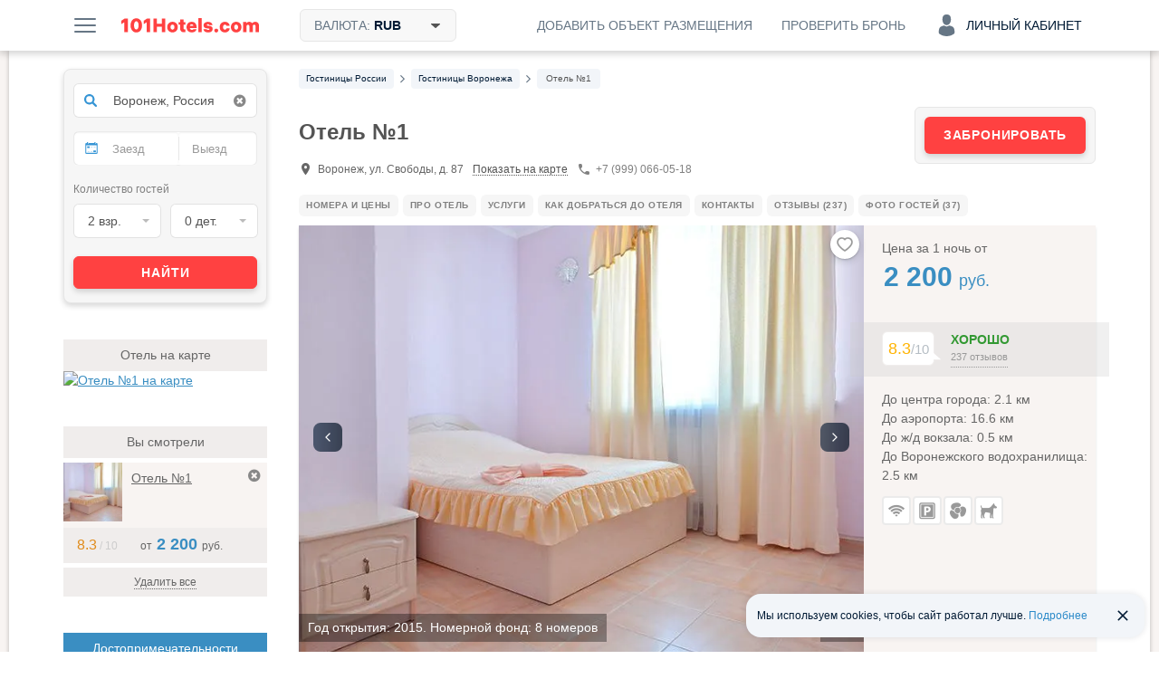

--- FILE ---
content_type: text/html; charset=UTF-8
request_url: https://101hotels.com/main/cities/voronej/gostinitsa_otel_1.html
body_size: 93022
content:
<!DOCTYPE html>
<html lang="ru">
<head>
<title>Отель №1, Воронеж, цены от 2200 руб. | 101Hotels.com</title>
<meta name="description" content="Отель «№ 1» радушно открывает двери в центре Воронежа. Номера уютные, обладают спокойной атмосферой и располагают кондиционером, телевизором и электрочайником. В собственной ванной комнате установлен душ или джакузи, в зависимости от категории." />
<meta charset="UTF-8">
<meta http-equiv="X-UA-Compatible" content="IE=edge">
<meta http-equiv='Content-Type' content='text/html; charset=utf-8' />
<meta name="referrer" content="origin-when-cross-origin"/>

<meta property="og:title" content="Отель №1, Воронеж, Воронежская область — 101Hotels.com" />
<meta property="og:description" content="Отель «№ 1» радушно открывает двери в центре Воронежа. Номера уютные, обладают спокойной атмосферой и располагают кондиционером, телевизором и электрочайником. В собственной ванной комнате установлен душ или джакузи, в зависимости от категории." />
<meta property="og:image" content="https://s.101hotelscdn.ru/uploads/image/hotel_image/7281/300107_preview.jpg" />
<meta property="og:url" content="https://101hotels.com/main/cities/voronej/gostinitsa_otel_1.html" />

<meta property="og:site_name" content="101Hotels.com">
<meta property="og:email" content="site@101hotels.com" />
<meta property="og:locale" content="ru_RU" />
<meta property="og:type" content="website" />

<meta name="viewport" content="width=1024"/>
<!--<meta name="apple-mobile-web-app-capable" content="yes"/>-->
<!--<meta name="apple-mobile-web-app-status-bar-style" content="black"/>-->
<meta name='yandex-verification' content='7b316a493c497238' />
<link href="https://s.101hotelscdn.ru" rel="preconnect" crossorigin />
<link rel="icon" href="/images/new_version/icon.svg" type="image/svg+xml">
<link rel="icon" href="/images/new_version/fav-192.png" type="image/png" sizes="192x192">
<link rel="icon" href="/images/new_version/favicon.ico" sizes="any">
<link rel="apple-touch-icon" href="/images/new_version/apple-touch-icon.png" type="image/png">
	<link rel="canonical" href="https://101hotels.com/main/cities/voronej/gostinitsa_otel_1.html"/>
<link rel="alternate" media="only screen and (max-width: 640px)" href="https://m.101hotels.com/main/cities/voronej/gostinitsa_otel_1.html"/>
    <link rel="stylesheet" href="/css/new_version/components/cookie-banner.css?id=2cae2514f03a95a69425ee66cf0bc91d3da5d6c4" type="text/css" />
    <link rel="stylesheet" href="/css/iconmoon/service-icons/style.css?id=5f53be131a05b8fffe70c36d52bd729720bc28ec" type="text/css" />
    <link rel="stylesheet" href="/css/iconmoon/hotel-tour/style.css?id=73a641307a68" type="text/css" />
    <link rel="stylesheet" href="/css/new_version/components/other-variants.css?id=c7ef583d3942e476cc97fbaa2220ff70d68dd9e7" type="text/css" />
    <link rel="stylesheet" href="/css/new_version/components/no-available-info.css?id=e517cd3a4c4dc1a02e89ece05b1c58f607481585" type="text/css" />
    <link rel="stylesheet" href="/css/new_version/components/no-meals-popup.css?id=fd72ccb5c713a569ee0be4062d47cf739c904623" type="text/css" />
    <link rel="stylesheet" href="/css/new_version/components/combo-variants.css?id=fca94eb5cb20359412cc5c9068de61b0cc368622" type="text/css" />
    <link rel="stylesheet" href="/css/new_version/components/hotel-rooms.css?id=f4ae7346271c292f478b1724d09da164f935dd6d" type="text/css" />
    <link rel="stylesheet" href="/css/new_version/components/reviews.css?id=ead6143b8ca5e1179305b1ba83db79203af35cb8" type="text/css" />
<link href="/css/new_version/vendor.css?id=5f53be131a05b8fffe70c36d52bd729720bc28ec" rel="stylesheet" />
<link href="/css/new_version/variables.css?id=2cae2514f03a95a69425ee66cf0bc91d3da5d6c4" rel="stylesheet">
<link href="/css/new_version/components/default/buttons.css?id=9d8adc52ff4b40f940acda13e5af90c06a0073bc" rel="stylesheet">
<link href="/css/new_version/components/default/buttons-additional.css?id=072b67884b07b6221f74c31b636c92ecbe2d80d7" rel="stylesheet">
<link href="/css/new_version/components/default/labels.css?id=e015cbd8221186abf5056cd9ffae5da9a3b88305" rel="stylesheet">
<link href="/css/new_version/components/default/links.css?id=93b40f1a03a36613d6d74da54c86cd7417751f80" rel="stylesheet">
<link href="/css/new_version/components/default/fast-filters.css?id=ead6143b8ca5e1179305b1ba83db79203af35cb8" rel="stylesheet">
<link href="/css/new_version/components/qtip.css?id=49da4ef51b81bd5648c87b9d8ba900e0dab95ded" rel="stylesheet">
    <link href="/css/new_version/components/placeholder-preloader.css?id=7e30a225da7980a954ca0c3edaeed5258acad704" rel="stylesheet">
    <link href="/css/new_version/components/old-combo-hotels.css?id=615060a82c885eb5439eb345a64dd7b04e889b87" rel="stylesheet">
    <link href="/css/new_version/components/small-preloader.css?id=fffea506a6afc3cd789166a37a3cd75633168a3b" rel="stylesheet">
<link href="/css/new_version/components/auth-form.css?id=b842dcb257dc62f27e9f86afd93d64f20bd24097" rel="stylesheet">
<link href="/css/new_version/components/unavailable-auth.css?id=fd72ccb5c713a569ee0be4062d47cf739c904623" rel="stylesheet">
<link href="/css/new_version/styles.css?id=faeb0a2978e1364d57bc6cee6b5e17162469048f" rel="stylesheet">
<link href="/css/new_version/splide-default.min.css?id=b36fe02a687f69d9210d3195dcc13d9e6088f36b" rel="stylesheet">
<!--[if IE 8]>
<link href="/css/new_version/IE8.css?id=5f53be131a05b8fffe70c36d52bd729720bc28ec" rel="stylesheet">
<![endif]-->
    <!-- Google Tag Manager -->
    <script>
        window.dataLayer = window.dataLayer || [];
        window.dataLayer.push({
            event: 'content_groups',
             content_group1: "Воронеж",             content_group2: "Страница гостиницы",             content_group3: "Obj Hotel Russia",                         content_group5: "false",                                });
    </script>
    <script>(function(w,d,s,l,i){w[l]=w[l]||[];w[l].push({'gtm.start':
    new Date().getTime(),event:'gtm.js'});var f=d.getElementsByTagName(s)[0],
    j=d.createElement(s),dl=l!='dataLayer'?'&l='+l:'';j.async=true;j.src=
    'https://www.googletagmanager.com/gtm.js?id='+i+dl;f.parentNode.insertBefore(j,f);
    })(window,document,'script','dataLayer','GTM-KT5JDC55');</script>
    <!-- End Google Tag Manager -->
	<script type="text/javascript" src="https://ajax.googleapis.com/ajax/libs/jquery/1.11.2/jquery.min.js"></script>
	<script type="text/javascript" src="https://ajax.googleapis.com/ajax/libs/jqueryui/1.11.3/jquery-ui.min.js"></script>
	<script type="text/javascript" src="https://ajax.googleapis.com/ajax/libs/jqueryui/1.10.3/i18n/jquery.ui.datepicker-ru.min.js"></script>
	<script type="text/javascript" src="/js/new_version/vendor/jquery-ui.extension.js"></script>
	<script type="text/javascript" src="/js/new_version/jquery.migrate.js"></script>
	<script type="text/javascript" src="/js/new_version/vendor/modernizr.custom.js"></script>
	<script type="text/javascript" src="/js/new_version/vendor/jquery.selectric.js?id=232522399224"></script>
	<script type="text/javascript" src="/js/new_version/vendor/jquery.mCustomScrollbar.min.js"></script>
	<script type="text/javascript" src="/js/jquery.cookie.js"></script>
	<script type="text/javascript" src="/js/new_version/vendor/jquery.storageapi.min.js"></script>
    <script type="text/javascript" src="/js/new_version/vendor/splide.min.js?id=b36fe02a687f69d9210d3195dcc13d9e6088f36b"></script>
	<script type="text/javascript" src="/js/new_version/core-app.js?id=e72249416222fb8b169a7597464c2e02898b782f"></script>
	<script type="text/javascript" src="/js/new_version/scripts.js?id=c0cf74e5c966a6c5003cefe294cf42dff7ce05b1"></script>
	<script type="text/javascript" src="/js/new_version/scrollPagination.101hotels.js"></script>
	<script type="text/javascript" src="/js/new_version/share.101hotels.js?id=ee8cbb184f0f"></script>
	<script type="text/javascript" src="/js/new_version/vendor/hammer.min.js"></script>
	    	
    <script>
        window.recapchaReady = false;
        var ReCaptchaCallbackV3 = function() {
            window.recapchaReady = true;
        };
        window.sitekey = "ysc1_TraOdOCuqu5L4r2dQ40P9uPBTJGAHjLOUqH9c5ncbc26f939";
        window.captchaType = 'yandex';
    </script>
        <script src="https://smartcaptcha.cloud.yandex.ru/captcha.js?render=onload&onload=ReCaptchaCallbackV3" async defer></script>
        <script type="text/javascript">
        function defaultImage(img) {
			if (img.src && img.src.indexOf('bstatic') > -1) {
				img.src = '/images/new_version/default-image.jpg';
				var parent = img.closest('a');
				if (parent && parent.getAttribute('href').indexOf('bstatic') > -1) {
					parent.setAttribute('href', '/images/new_version/default-image.jpg');
				}
			}
		}
    </script>
</head>

<body >
		<div id="layout">

        
				<div class="header">
	<div class="header__inner container clearfix">
        <div class="header__button menu-button pull-left js-slide-menu-toggle"></div>

		<a href="/" title="Бесплатное бронирование гостиниц - 101Hotels.com" class="logo pull-left">
                        <img src="/images/new_version/logo.svg" alt="Бесплатное бронирование гостиниц - 101Hotels.com" class="logo__image">
        </a>
                        <div id="currencies_dropdown" class="currencies dropdown pull-left">
            <div class="header__button header__button--filled header__button--bordered currencies__button dropdown__toggle">
                <span class="header__button-text">
                    Валюта: <span class="currencies__current">RUB</span>
                    <svg class="currencies__icon-caret-down" aria-hidden="true" focusable="false"><use xlink:href="/images/new_version/svg-sprite.svg#icon-caret-down"></use></svg>                </span>
            </div>
            <div class="dropdown__menu currencies__list">
                                <ul class="currencies__column unstyled">
                                            <li class="currencies__item">
                            <a href="#" class="currencies__currency text-ellipsis" data-currency-code="ALL">ALL - Лек</a>
                        </li>
                                            <li class="currencies__item">
                            <a href="#" class="currencies__currency text-ellipsis" data-currency-code="BHD">BHD - Бахрейнский динар</a>
                        </li>
                                            <li class="currencies__item">
                            <a href="#" class="currencies__currency text-ellipsis" data-currency-code="AMD">AMD - Армянский драм</a>
                        </li>
                                            <li class="currencies__item">
                            <a href="#" class="currencies__currency text-ellipsis" data-currency-code="KHR">KHR - Риель</a>
                        </li>
                                            <li class="currencies__item">
                            <a href="#" class="currencies__currency text-ellipsis" data-currency-code="CAD">CAD - Канадский доллар</a>
                        </li>
                                            <li class="currencies__item">
                            <a href="#" class="currencies__currency text-ellipsis" data-currency-code="LKR">LKR - Шри-Ланкийская рупия</a>
                        </li>
                                            <li class="currencies__item">
                            <a href="#" class="currencies__currency text-ellipsis" data-currency-code="CNY">CNY - Юань</a>
                        </li>
                                            <li class="currencies__item">
                            <a href="#" class="currencies__currency text-ellipsis" data-currency-code="HRK">HRK - Хорватская куна</a>
                        </li>
                                            <li class="currencies__item">
                            <a href="#" class="currencies__currency text-ellipsis" data-currency-code="CZK">CZK - Чешская крона</a>
                        </li>
                                            <li class="currencies__item">
                            <a href="#" class="currencies__currency text-ellipsis" data-currency-code="DKK">DKK - Датская крона</a>
                        </li>
                                            <li class="currencies__item">
                            <a href="#" class="currencies__currency text-ellipsis" data-currency-code="DOP">DOP - Доминиканское песо</a>
                        </li>
                                            <li class="currencies__item">
                            <a href="#" class="currencies__currency text-ellipsis" data-currency-code="HKD">HKD - Гонконгский доллар</a>
                        </li>
                                            <li class="currencies__item">
                            <a href="#" class="currencies__currency text-ellipsis" data-currency-code="HUF">HUF - Форинт</a>
                        </li>
                                            <li class="currencies__item">
                            <a href="#" class="currencies__currency text-ellipsis" data-currency-code="ISK">ISK - Исландская крона</a>
                        </li>
                                            <li class="currencies__item">
                            <a href="#" class="currencies__currency text-ellipsis" data-currency-code="INR">INR - Индийская рупия</a>
                        </li>
                                            <li class="currencies__item">
                            <a href="#" class="currencies__currency text-ellipsis" data-currency-code="IDR">IDR - Рупия</a>
                        </li>
                                            <li class="currencies__item">
                            <a href="#" class="currencies__currency text-ellipsis" data-currency-code="ILS">ILS - Новый израильский шекель</a>
                        </li>
                                            <li class="currencies__item">
                            <a href="#" class="currencies__currency text-ellipsis" data-currency-code="JMD">JMD - Ямайский доллар</a>
                        </li>
                                            <li class="currencies__item">
                            <a href="#" class="currencies__currency text-ellipsis" data-currency-code="JPY">JPY - Иена</a>
                        </li>
                                            <li class="currencies__item">
                            <a href="#" class="currencies__currency text-ellipsis" data-currency-code="KZT">KZT - Тенге</a>
                        </li>
                                            <li class="currencies__item">
                            <a href="#" class="currencies__currency text-ellipsis" data-currency-code="JOD">JOD - Иорданский динар</a>
                        </li>
                                            <li class="currencies__item">
                            <a href="#" class="currencies__currency text-ellipsis" data-currency-code="KRW">KRW - Вона</a>
                        </li>
                                            <li class="currencies__item">
                            <a href="#" class="currencies__currency text-ellipsis" data-currency-code="KGS">KGS - Сом</a>
                        </li>
                                            <li class="currencies__item">
                            <a href="#" class="currencies__currency text-ellipsis" data-currency-code="MYR">MYR - Малайзийский ринггит</a>
                        </li>
                                            <li class="currencies__item">
                            <a href="#" class="currencies__currency text-ellipsis" data-currency-code="MVR">MVR - Руфия</a>
                        </li>
                                            <li class="currencies__item">
                            <a href="#" class="currencies__currency text-ellipsis" data-currency-code="MUR">MUR - Маврикийская рупия</a>
                        </li>
                                            <li class="currencies__item">
                            <a href="#" class="currencies__currency text-ellipsis" data-currency-code="MXN">MXN - Мексиканское песо</a>
                        </li>
                                            <li class="currencies__item">
                            <a href="#" class="currencies__currency text-ellipsis" data-currency-code="MDL">MDL - Молдавский лей</a>
                        </li>
                                            <li class="currencies__item">
                            <a href="#" class="currencies__currency text-ellipsis" data-currency-code="MAD">MAD - Марокканский дирхам</a>
                        </li>
                                            <li class="currencies__item">
                            <a href="#" class="currencies__currency text-ellipsis" data-currency-code="OMR">OMR - Оманский риал</a>
                        </li>
                                            <li class="currencies__item">
                            <a href="#" class="currencies__currency text-ellipsis" data-currency-code="NOK">NOK - Норвежская крона</a>
                        </li>
                                            <li class="currencies__item">
                            <a href="#" class="currencies__currency text-ellipsis" data-currency-code="PEN">PEN - Новый соль</a>
                        </li>
                                            <li class="currencies__item">
                            <a href="#" class="currencies__currency text-ellipsis" data-currency-code="PHP">PHP - Филиппинское песо</a>
                        </li>
                                            <li class="currencies__item">
                            <a href="#" class="currencies__currency text-ellipsis" data-currency-code="QAR">QAR - Катарский риал</a>
                        </li>
                                            <li class="currencies__item currencies__item--selected">
                            <a href="#" class="currencies__currency text-ellipsis" data-currency-code="RUB">RUB - Российский рубль</a>
                        </li>
                                            <li class="currencies__item">
                            <a href="#" class="currencies__currency text-ellipsis" data-currency-code="SCR">SCR - Сейшельская рупия</a>
                        </li>
                                            <li class="currencies__item">
                            <a href="#" class="currencies__currency text-ellipsis" data-currency-code="SGD">SGD - Сингапурский доллар</a>
                        </li>
                                            <li class="currencies__item">
                            <a href="#" class="currencies__currency text-ellipsis" data-currency-code="VND">VND - Донг</a>
                        </li>
                                            <li class="currencies__item">
                            <a href="#" class="currencies__currency text-ellipsis" data-currency-code="SEK">SEK - Шведская крона</a>
                        </li>
                                            <li class="currencies__item">
                            <a href="#" class="currencies__currency text-ellipsis" data-currency-code="CHF">CHF - Швейцарский франк</a>
                        </li>
                                            <li class="currencies__item">
                            <a href="#" class="currencies__currency text-ellipsis" data-currency-code="THB">THB - Бат</a>
                        </li>
                                            <li class="currencies__item">
                            <a href="#" class="currencies__currency text-ellipsis" data-currency-code="AED">AED - Дирхам (ОАЭ)</a>
                        </li>
                                            <li class="currencies__item">
                            <a href="#" class="currencies__currency text-ellipsis" data-currency-code="TND">TND - Тунисский динар</a>
                        </li>
                                            <li class="currencies__item">
                            <a href="#" class="currencies__currency text-ellipsis" data-currency-code="MKD">MKD - Денар</a>
                        </li>
                                            <li class="currencies__item">
                            <a href="#" class="currencies__currency text-ellipsis" data-currency-code="EGP">EGP - Египетский фунт</a>
                        </li>
                                            <li class="currencies__item">
                            <a href="#" class="currencies__currency text-ellipsis" data-currency-code="TZS">TZS - Танзанийский шиллинг</a>
                        </li>
                                            <li class="currencies__item">
                            <a href="#" class="currencies__currency text-ellipsis" data-currency-code="UZS">UZS - Узбекский сум</a>
                        </li>
                                            <li class="currencies__item">
                            <a href="#" class="currencies__currency text-ellipsis" data-currency-code="RSD">RSD - Сербский динар</a>
                        </li>
                                            <li class="currencies__item">
                            <a href="#" class="currencies__currency text-ellipsis" data-currency-code="AZN">AZN - Азербайджанский манат</a>
                        </li>
                                            <li class="currencies__item">
                            <a href="#" class="currencies__currency text-ellipsis" data-currency-code="RON">RON - Новый румынский лей</a>
                        </li>
                                            <li class="currencies__item">
                            <a href="#" class="currencies__currency text-ellipsis" data-currency-code="TRY">TRY - Турецкая лира</a>
                        </li>
                                            <li class="currencies__item">
                            <a href="#" class="currencies__currency text-ellipsis" data-currency-code="TJS">TJS - Сомони</a>
                        </li>
                                            <li class="currencies__item">
                            <a href="#" class="currencies__currency text-ellipsis" data-currency-code="BAM">BAM - Конвертируемая марка</a>
                        </li>
                                            <li class="currencies__item">
                            <a href="#" class="currencies__currency text-ellipsis" data-currency-code="UAH">UAH - Гривна</a>
                        </li>
                                            <li class="currencies__item">
                            <a href="#" class="currencies__currency text-ellipsis" data-currency-code="GEL">GEL - Лари</a>
                        </li>
                                            <li class="currencies__item">
                            <a href="#" class="currencies__currency text-ellipsis" data-currency-code="PLN">PLN - Злотый</a>
                        </li>
                                            <li class="currencies__item">
                            <a href="#" class="currencies__currency text-ellipsis" data-currency-code="BRL">BRL - Бразильский реал</a>
                        </li>
                                            <li class="currencies__item">
                            <a href="#" class="currencies__currency text-ellipsis" data-currency-code="USD">USD - Доллар США</a>
                        </li>
                                            <li class="currencies__item">
                            <a href="#" class="currencies__currency text-ellipsis" data-currency-code="EUR">EUR - Евро</a>
                        </li>
                                            <li class="currencies__item">
                            <a href="#" class="currencies__currency text-ellipsis" data-currency-code="BYN">BYN - Белорусский рубль</a>
                        </li>
                                    </ul>
            </div>
        </div>
        
        
        
            
            <div class="account dropdown pull-right">
                <div class="header__button header__button--account js-ac-popup-button header__button--account-empty">
                                            <span class="icon-svg account-icon-svg"></span>
                        <span>Личный кабинет</span>
                                    </div>

                            </div>

            <div class="check-reservation-button dropdown pull-right">
                                <div class="header__button dropdown__toggle">
                    <span class="header__button-text">Проверить бронь</span>
                </div>
                                <div class="dropdown__menu dropdown__menu--bottom dropdown__menu--right">
                    <div class="check-reservation">
    <div class="check-reservation__header">Проверка брони</div>
    <form action="https://secure.101hotels.com/booking/information" class="check-reservation__form">
        <fieldset>
            <div class="form-group">
                <label for="number" class="sr-only">Номер брони:</label>
                <input type="text" name="number" class="check-reservation__number form-control required" placeholder="Номер брони">
            </div>
            <div class="form-group">
                <label for="pincode" class="sr-only">ПИН-код:</label>
                <input type="text" name="pincode" class="check-reservation__pincode form-control required" placeholder="ПИН-код" autocomplete="off">
            </div>
        </fieldset>
        <div class="check-reservation__errors"></div>
        <button type="submit" class="button button-primary check-reservation__submit">Проверить бронь</button>
    </form>
</div>                </div>
            </div>
			<a href="https://secure.101hotels.com/join" class="pull-right js-registration-trigger" target="_blank" data-type="Cliсk_button">
                <div class="header__button">
                    <span class="header__button-text">Добавить объект размещения</span>
                </div>
            </a>
        	</div>
</div>

				
        		<div id="main" class="clearfix">
        
			<div id="content">
				<div id="content-inner" class="clearfix">
																	<div id="breadcrumbs"><nav>
    <ul class="breadcrumbs-list" itemscope itemtype="https://schema.org/BreadcrumbList">
                
                                            <li itemprop="itemListElement" itemscope itemtype="https://schema.org/ListItem" class="breadcrumb__item">
                    <a itemprop="item" href="https://101hotels.com/russia"  class="breadcrumb__link">
                        <span itemprop="name" class="breadcrumb__text">
                            <span class="hidden">➤ </span>
                            Гостиницы России                        </span>
                    </a>
                    <meta itemprop="position" content="1" />
                </li>
                                        <li class="breadcrumb__separator"><!--noindex--><i class="fa fa-angle-right"></i><!--/noindex--></li>
                    
                                            <li itemprop="itemListElement" itemscope itemtype="https://schema.org/ListItem" class="breadcrumb__item">
                    <a itemprop="item" href="https://101hotels.com/main/cities/voronej"  class="breadcrumb__link">
                        <span itemprop="name" class="breadcrumb__text">
                            <span class="hidden">➤ </span>
                            <span class='dependency-on-dates'>Гостиницы Воронежа</span>                        </span>
                    </a>
                    <meta itemprop="position" content="2" />
                </li>
                                        <li class="breadcrumb__separator"><!--noindex--><i class="fa fa-angle-right"></i><!--/noindex--></li>
                    
                                            <li itemprop="itemListElement" itemscope itemtype="https://schema.org/ListItem" class="breadcrumb__item breadcrumb__item_active">
                    <a itemprop="item" href="https://101hotels.com/main/cities/voronej/gostinitsa_otel_1.html#a"  class="breadcrumb__link">
                        <span itemprop="name" class="breadcrumb__text">
                            <span class="hidden">➤ </span>
                            Отель №1                        </span>
                    </a>
                    <meta itemprop="position" content="3" />
                </li>
                                    </ul>
</nav>
</div>
					
                                        

										<script type="text/javascript" src="/js/new_version/hotel/reviews.js?id=41b00e29fed0c0c16e57393af4f8fb551ea25492"></script>
<script type="text/javascript" src="/js/new_version/review/review_like_check.js?id=5f53be131a05b8fffe70c36d52bd729720bc28ec"></script>
<script type="text/javascript" src="/js/new_version/hotel/hotel_view.js?id=034d1ae0d9ee5ffbb372438d27091380bd3995df"></script>
<div itemscope itemtype="https://schema.org/Hotel" id="hotel">
    <div class="js-hotel_name" hidden data-hotel_name="Отель №1"></div>
    <div class="js-city_name" hidden data-city_name="Воронеж"></div>
    <div class="js-country_name" hidden data-country_name="Россия"></div>
    <input type="hidden" class="is-classified-js" value="1">
    <input type="hidden" class="is-robot-js" value="0" />
    <input type="hidden" class="is-hotel-page-js" value="1" />
        <div class="hotel_header-block"  data-meal_types="{&quot;1&quot;:{&quot;id&quot;:&quot;1&quot;,&quot;name&quot;:&quot;\u0417\u0430\u0432\u0442\u0440\u0430\u043a \u0432\u043a\u043b\u044e\u0447\u0451\u043d&quot;,&quot;description&quot;:&quot;\u0417\u0430\u0432\u0442\u0440\u0430\u043a \u0432\u043a\u043b\u044e\u0447\u0435\u043d&quot;,&quot;language&quot;:&quot;rus&quot;,&quot;category_id&quot;:&quot;1&quot;},&quot;2&quot;:{&quot;id&quot;:&quot;2&quot;,&quot;name&quot;:&quot;\u0412\u043a\u043b\u044e\u0447\u0451\u043d \u0437\u0430\u0432\u0442\u0440\u0430\u043a \u0438 \u0443\u0436\u0438\u043d&quot;,&quot;description&quot;:&quot;\u0412\u043a\u043b\u044e\u0447\u0435\u043d \u0437\u0430\u0432\u0442\u0440\u0430\u043a \u0438 \u0443\u0436\u0438\u043d&quot;,&quot;language&quot;:&quot;rus&quot;,&quot;category_id&quot;:&quot;2&quot;},&quot;3&quot;:{&quot;id&quot;:&quot;3&quot;,&quot;name&quot;:&quot;\u0412\u043a\u043b\u044e\u0447\u0451\u043d \u0437\u0430\u0432\u0442\u0440\u0430\u043a \u0438 \u043e\u0431\u0435\u0434&quot;,&quot;description&quot;:&quot;\u0412\u043a\u043b\u044e\u0447\u0435\u043d \u0437\u0430\u0432\u0442\u0440\u0430\u043a \u0438 \u043e\u0431\u0435\u0434&quot;,&quot;language&quot;:&quot;rus&quot;,&quot;category_id&quot;:&quot;2&quot;},&quot;4&quot;:{&quot;id&quot;:&quot;4&quot;,&quot;name&quot;:&quot;\u0412\u043a\u043b\u044e\u0447\u0451\u043d \u0437\u0430\u0432\u0442\u0440\u0430\u043a, \u043e\u0431\u0435\u0434 \u0438 \u0443\u0436\u0438\u043d&quot;,&quot;description&quot;:&quot;\u0412\u043a\u043b\u044e\u0447\u0435\u043d \u0437\u0430\u0432\u0442\u0440\u0430\u043a, \u043e\u0431\u0435\u0434 \u0438 \u0443\u0436\u0438\u043d&quot;,&quot;language&quot;:&quot;rus&quot;,&quot;category_id&quot;:&quot;3&quot;},&quot;5&quot;:{&quot;id&quot;:&quot;5&quot;,&quot;name&quot;:&quot;\u0412\u0441\u0451 \u0432\u043a\u043b\u044e\u0447\u0435\u043d\u043e&quot;,&quot;description&quot;:&quot;\u0412 \u0441\u0442\u043e\u0438\u043c\u043e\u0441\u0442\u044c \u043d\u043e\u043c\u0435\u0440\u0430 \u043f\u043e\u043b\u043d\u043e\u0441\u0442\u044c\u044e \u0432\u0445\u043e\u0434\u0438\u0442 \u043f\u0438\u0442\u0430\u043d\u0438\u0435, \u0430 \u0442\u0430\u043a\u0436\u0435 \u043d\u0435\u043a\u043e\u0442\u043e\u0440\u044b\u0435 \u043d\u0430\u043f\u0438\u0442\u043a\u0438&quot;,&quot;language&quot;:&quot;rus&quot;,&quot;category_id&quot;:&quot;4&quot;},&quot;6&quot;:{&quot;id&quot;:&quot;6&quot;,&quot;name&quot;:&quot;\u0417\u0430\u0432\u0442\u0440\u0430\u043a \u00ab\u0448\u0432\u0435\u0434\u0441\u043a\u0438\u0439 \u0441\u0442\u043e\u043b\u00bb \u0432\u043a\u043b\u044e\u0447\u0451\u043d&quot;,&quot;description&quot;:&quot;\u0412\u043a\u043b\u044e\u0447\u0435\u043d \u0437\u0430\u0432\u0442\u0440\u0430\u043a \u00ab\u0448\u0432\u0435\u0434\u0441\u043a\u0438\u0439 \u0441\u0442\u043e\u043b\u00bb&quot;,&quot;language&quot;:&quot;rus&quot;,&quot;category_id&quot;:&quot;1&quot;},&quot;7&quot;:{&quot;id&quot;:&quot;7&quot;,&quot;name&quot;:&quot;\u0417\u0430\u0432\u0442\u0440\u0430\u043a \u00ab\u043a\u043e\u043d\u0442\u0438\u043d\u0435\u043d\u0442\u0430\u043b\u044c\u043d\u044b\u0439\u00bb \u0432\u043a\u043b\u044e\u0447\u0451\u043d&quot;,&quot;description&quot;:&quot;\u0412\u043a\u043b\u044e\u0447\u0435\u043d \u043a\u043e\u043d\u0442\u0438\u043d\u0435\u043d\u0442\u0430\u043b\u044c\u043d\u044b\u0439 \u0437\u0430\u0432\u0442\u0440\u0430\u043a&quot;,&quot;language&quot;:&quot;rus&quot;,&quot;category_id&quot;:&quot;1&quot;},&quot;8&quot;:{&quot;id&quot;:&quot;8&quot;,&quot;name&quot;:&quot;\u0412\u043a\u043b\u044e\u0447\u0451\u043d \u043e\u0431\u0435\u0434 \u0438 \u0443\u0436\u0438\u043d&quot;,&quot;description&quot;:&quot;\u0412\u043a\u043b\u044e\u0447\u0435\u043d \u043e\u0431\u0435\u0434 \u0438 \u0443\u0436\u0438\u043d&quot;,&quot;language&quot;:&quot;rus&quot;,&quot;category_id&quot;:&quot;2&quot;},&quot;9&quot;:{&quot;id&quot;:&quot;9&quot;,&quot;name&quot;:&quot;\u0423\u0436\u0438\u043d \u0432\u043a\u043b\u044e\u0447\u0451\u043d&quot;,&quot;description&quot;:&quot;\u0412\u043a\u043b\u044e\u0447\u0435\u043d \u0443\u0436\u0438\u043d&quot;,&quot;language&quot;:&quot;rus&quot;,&quot;category_id&quot;:&quot;2&quot;},&quot;10&quot;:{&quot;id&quot;:&quot;10&quot;,&quot;name&quot;:&quot;\u041e\u0431\u0435\u0434 \u0432\u043a\u043b\u044e\u0447\u0451\u043d&quot;,&quot;description&quot;:&quot;\u0412\u043a\u043b\u044e\u0447\u0435\u043d \u043e\u0431\u0435\u0434&quot;,&quot;language&quot;:&quot;rus&quot;,&quot;category_id&quot;:&quot;2&quot;}}" >
            <div class="hotel_header-block_wrapper">
                <h1 class="hotel__header">Отель №1</h1>
                    <meta itemprop="name" content="Отель №1" />
    <meta itemprop="currenciesAccepted" content="RUB" />
    <div itemprop="geo" itemscope itemtype="https://schema.org/GeoCoordinates">
        <meta itemprop="latitude" content="51.667046" />
        <meta itemprop="longitude" content="39.170851" />
    </div>
    <meta itemprop="priceRange" content="от 2 200 руб. средняя цена за номер, точную стоимость смотрите на сайте по датам" />
    <meta itemprop="image" content="https://s.101hotelscdn.ru/uploads/image/hotel_image/7281/300107.jpg">

                <div class="hotel-header-label-wrap">
                                    </div>

                                                <div class="hotel_header-contact">
                    <div class="hotel-address" itemprop="address" itemscope itemtype="https://schema.org/PostalAddress">
                        <span class="hotelicon hotelicon-geo"></span>
                        <span class="hotel__address" itemprop="streetAddress">Воронеж, ул. Свободы, д. 87</span>
                        <meta itemprop="addressCountry" content="Россия" />
                    </div>
                    <div class="hotel-map_link">
                        <a href="javascript:void(0);" class="hotel-map_link__link on-map js-on-map" data-coords="[51.667046,39.170851]">Показать на карте</a>
                    </div>
                                            <div class="hotel_phone ">
                            <span class="hotelicon hotelicon-phone"></span>
                            <span class="hotel_phone__number">
                                +7 (999) 066-05-18                            </span>
                        </div>
                                                        </div>

            </div>
                            <div class="hotel_header-discount discount-panel js-hotel_booking_button_wrapper">
                    <a href="#hotel-rooms-container" class="ui_button ui_button_red ui_button_full js-hotel_booking_button">
                        Забронировать
                    </a>
                    <span class="sold-out-hotel js-sold_out_hotel" style="display: none">Распродано</span>
                </div>
                    </div>

    
	<div class="hotel-page-layout">
                <div class="hotel_quick-links_wrapper">
            <ul class="hotel_quick-links js-scrollable_block">
                                    <li class="hotel_quick-links__item js-quick_link distinct "><a href="#hotel-rooms-container"  data-ioa-anchor="Rooms" class="hotel_quick-links__link" >Номера и цены</a></li>
                                                    <li class="hotel_quick-links__item js-quick_link"><a href="#tab-description"  data-ioa-anchor="Text" class="hotel_quick-links__link">Про Отель</a></li>
                                                                    <li class="hotel_quick-links__item js-quick_link distinct "><a href="#services-container"  data-ioa-anchor="Services" class="hotel_quick-links__link">Услуги</a></li>
                                                                                    <li class="hotel_quick-links__item js-quick_link"><a href="#tab-how-to-reach"  data-ioa-anchor="How_to_reach" class="hotel_quick-links__link">Как добраться до Отеля</a></li>
                                                                    <li class="hotel_quick-links__item js-quick_link distinct"><a href="#hotel-staticmap"  data-ioa-anchor="Contacts" class="hotel_quick-links__link">Контакты</a></li>
                                                                        <li class="hotel_quick-links__item js-quick_link distinct">
                        <a href="#guests-reviews"  data-ioa-anchor="Reviews" class="hotel_quick-links__link">
                            Отзывы (237)                        </a>
                    </li>
                                                    <li class="hotel_quick-links__item js-quick_link distinct">
                        <a href="#guests-reviews"  data-ioa-anchor="Reviews" class="hotel_quick-links__link to-reviews-photos">
                            Фото гостей (37)
                        </a>
                    </li>
                            </ul>
        </div>

        <div class="hotel_quick-links-scrollbar">
            <div class="hotel_quick-links-scrollbar__item js-scrollbar"></div>
        </div>

		<script type="text/javascript" src="/js/new_version/vendor/slick.min.js?id=5f53be131a05b8fffe70c36d52bd729720bc28ec"></script>
<script type="text/javascript">
	/*<![CDATA[*/
	$(document).ready(function(){
		(function() {
			function check_favorite_hotel() {
				if (window.favorites) {
					if (window.favorites.hotelExist(7281)) {
						$('.hotel-favorite').addClass('active').attr('title', 'Удалить из избранного');
					}
				}
				else {
					setTimeout(check_favorite_hotel, 3000);
				}
			}
			check_favorite_hotel();
		})();

	});
	/*]]>*/
</script>
<script type="text/javascript">
	/*<![CDATA[*/
	$(function() {

		var objMap, objMapPromise,
			mapCanvas = $('#hotel-map-container').find('.map-canvas'),
			form_variants = $('.form-available-rooms'),
			form_fields = {
				check_in : form_variants.find('.check-in'),
				check_out : form_variants.find('.check-out'),
				number_adults : form_variants.find('.number-adults'),
				number_children : form_variants.find('.number-children'),
				children_ages : form_variants.find('.child-age'),
				guests_number : form_variants.find('.guests-number')
			};

		let showOnlyMainHotel = true;

		var map_init = (function() {
			var promise;
			return function(opener, container) {
				var searchParams = get_availability_params();

				if (typeof objMap === 'undefined') {
					objMap = new YandexMaps();
					var options = {
					        is_landing_page: 0,
							container: container,
							center: [51.667046,39.170851],
							cities: [+18],
							zoom: 16,
							show_only_available_hotels: !showOnlyMainHotel,
                            show_only_main_hotel: showOnlyMainHotel,
						};
					promise = objMap.init(options);

					promise.done(function() {
						objMap.setPageContext({"name":"\u041e\u0442\u0435\u043b\u0438","url":"hotels","category_id":1,"plural":"\u041e\u0442\u0435\u043b\u0438","numeral":["\u043e\u0442\u0435\u043b\u044c","\u043e\u0442\u0435\u043b\u044f","\u043e\u0442\u0435\u043b\u0435\u0439"],"countries":[],"breadcrumb":false,"low":false,"preposition":{"single":"\u0432 \u043e\u0442\u0435\u043b\u0435","plural":"\u0432 \u043e\u0442\u0435\u043b\u044f\u0445"},"dative":"\u043e\u0442\u0435\u043b\u044f\u043c","cases":{"preposition":{"single":"\u043e\u0442\u0435\u043b\u0435","plural":"\u043e\u0442\u0435\u043b\u044f\u0445"}},"preps":{"about":"\u043e\u0431"}});
						objMap.setCurrentObject({type: 'hotel', id: 7281});
						objMap.setPanoramaPoint('51.666757,39.169103;407.71464607932353;-8.47979921');						objMap.setSearchParams(searchParams, true);
						if (showOnlyMainHotel) {
						    objMap.loadMainHotel();
                        } else {
                            objMap.loadObjects();
                        }
					});
				} else {
					promise.done(function() {
						objMap.setSearchParams(searchParams, true);
						if (searchParams['in'] && searchParams['out']) {
						    if (!showOnlyMainHotel) {
                                $('.map-search-dialog button[type="submit"]').trigger('click');
                                objMap.getHotelAvailability(searchParams);
                            } else {
						        objMap.resetCurrentObjectBalloonLoaded();
                                objMap.setCurrentObject({type: 'hotel', id: 7281});
                                objMap.redraw();
                            }
						}
					});
				}

				promise.done(function() {
					if (opener.hasClass('hotel-metro')) {
						objMap.setActiveNearestSubway(opener.data('id'));
					}
					objMap.draw();
				});

				opener && open_modal_map();

				return promise;
			};
		})();

		var open_modal_map = function() {
			$.magnificPopup.open({
				items: {
					src: '#hotel-map-container'
				},
				callbacks: {
					beforeOpen: function() {},
					open: function() {
						CORE_APP.tweaks.hide_all_tooltips();
						this.contentContainer.css({
							"width": Math.floor($(window).width() - 50),
							"height": Math.floor($(window).height() - 40)
						});
						objMapPromise && objMap instanceof YandexMaps && objMapPromise.done($.proxy(objMap.resizeContainer, objMap));
					},
					close: function() {
						objMapPromise && objMap instanceof YandexMaps && objMapPromise.done($.proxy(function() {
							if (!CORE_APP.utils.is_objects_equals(get_availability_params(), objMap.getSearchParams())) {
								if (set_availability_fields(objMap.getSearchParams())) {
									form_variants.trigger('submit');
								}
							}
						}, objMap));
					}
				}
			}, 0);
		};

		function get_availability_params() {
			var params = {};

			params['in'] = form_fields.check_in.val();
			params['out'] = form_fields.check_out.val();
			if (params['in'] === '') {
			                    params['in'] = getInDateStr();
                params['out'] = getOutDateStr();
            }
			params['adults'] = +form_fields.number_adults.val();
			params['children'] = $.makeArray(form_fields.children_ages.filter(':enabled').map(function(id, el) {
				return +$(el).val();
			}));
			params['destination'] = {id: 18, value: 'Воронеж, Россия'};
			params['sum'] = parseInt(params['adults'], 10) + params['children'].length;

			return params;
		}

		function getOutDateStr() {
            const date = new Date(new Date().getTime() + 24 * 60 * 60 * 1000);             return dateToDDMMYYYY(date);
        }

		function getInDateStr() {
            const date = new Date();             return dateToDDMMYYYY(date);

        }
        function dateToDDMMYYYY(date, separator) {
		    if (typeof separator === 'undefined'){
                separator = '.';
            }
            const yyyy = date.getFullYear();
            let mm = date.getMonth() + 1;             let dd = date.getDate();

            if (dd < 10) dd = '0' + dd;
            if (mm < 10) mm = '0' + mm;

            return [dd, mm, yyyy].join(separator);
        }

		function set_availability_fields(p) {
			if (!p['in'] || !p['out']) {
				return false;
			}
			var number_children = p['children'].length;
			form_fields.check_in.datepicker( "setDate", $.datepicker.parseDate('dd.mm.yy', p['in']) );
			form_fields.check_out.datepicker( "setDate", $.datepicker.parseDate('dd.mm.yy', p['out']) );
			form_fields.number_adults.prop('selectedIndex', p['adults'] - 1).selectric('refresh');
			form_fields.number_children.prop('selectedIndex', number_children).selectric('refresh');
			if (number_children > 0) {
				form_variants.find('.ages-control').removeClass('hidden');

				form_fields.children_ages.slice(0, number_children)
					.prop('disabled', false)
					.removeClass('hidden');

				for (var i = 0; i < number_children; i++) {
					form_fields.children_ages.eq(i).prop('selectedIndex', p['children'][i]);
				}

				form_fields.children_ages.slice(number_children, form_fields.children_ages.length)
					.addClass('hidden')
					.prop('disabled', true);
			} else {
				form_variants.find('.ages-control').addClass('hidden');
				form_fields.children_ages.addClass('hidden')
					.prop('disabled', true);
			}
			form_fields.children_ages.each(function () {
				var selectric = $(this).data('selectric');
				selectric.refresh();
				if ($(this).is(':enabled')) {
					selectric.init();
				}
			});

			form_fields.guests_number.text(+p['adults'] + number_children);

			var inst, onSelect, dateStr;
			inst = $.datepicker._getInst(form_fields.check_in[0]);
			onSelect = $.datepicker._get(inst, "onSelect");

			if (onSelect) {
				dateStr = $.datepicker._formatDate(inst);
				onSelect.apply((inst.input ? inst.input[0] : null), [dateStr, inst, true]);
			}

			inst = $.datepicker._getInst(form_fields.check_out[0]);
			onSelect = $.datepicker._get(inst, "onSelect");
			if (onSelect) {
				dateStr = $.datepicker._formatDate(inst);
				onSelect.apply((inst.input ? inst.input[0] : null), [dateStr, inst, true]);
			}

			return true;
		}

		$(".js-on-map").on('click', function(e) {
			e.preventDefault();
            CORE_APP.maps_component.utils.load_map_if_necessary(function(){
                objMapPromise = map_init($(this), mapCanvas);
            });
            window.history.pushState({map: true}, null, '');
		});

				var $streetViewContainer = $('.streetview-container'),
			streetViewLazyLoad = false,
			streetViewParameters;

					streetViewParameters = {
				direction: '51.666757,39.169103;407.71464607932353;-8.47979921'
			};
		
		if (streetViewParameters) {
			var $toggleStreetViewButton = $('.toggle-streetview-view');
			$toggleStreetViewButton.one('click', function(e) {
                CORE_APP.maps_component.utils.load_map_if_necessary(function(){
                    (new YandexPanorama()).init({
                        container: $streetViewContainer,
                        point: '51.667046,39.170851',
                        options: $.extend({
                            controls: ['fullscreenControl', 'panoramaName', 'zoomControl']
                        }, streetViewParameters)
                    }).done(function(player) {
                        $toggleStreetViewButton
                            .on('click', function(e) {
                                if ($streetViewContainer.is(':hidden')) {
                                    $streetViewContainer.show(200, function() {
                                        player.fitToViewport();
                                    });
                                    $(this).find('span').text('Панорама');
                                } else {
                                    $streetViewContainer.hide();
                                    $(this).find('span').text('Открыть панораму');
                                }
                            })
                            .trigger('click');
                    }).fail(function() {
                        var $error = $('<div>Рядом с этим объектом пока что нет панорам</div>').css({ "font-size": "20px", color: "#666", "font-weight": "bold", "line-height" : "30px", "padding": "15px 40px", "text-align": "center" });
                        $streetViewContainer.html('').off();
                        $streetViewContainer.siblings().remove();
                        $error.insertAfter($streetViewContainer).fadeOut(3000);

                        var hotel_id = $('.add-to-favorites').eq(0).data('hotel_id');
                        $.post('/hotel/panorama_off/' + hotel_id, function(response) {});
                    });
                });
			});

			if (streetViewLazyLoad) {
				var panoramaScrollHandler = function () {
					var hT = $toggleStreetViewButton.offset().top,
						hH = $toggleStreetViewButton.outerHeight(),
						wH = $(window).height(),
						wS = $(this).scrollTop();
					if (wS > (hT + hH - wH)) {
						$(window).off("scroll", panoramaScrollHandler);
						$toggleStreetViewButton.click();
					}
				};
				$(window).scroll(panoramaScrollHandler);
			}
		}
			});
	/*]]>*/
</script><div class="hotel-meta clearfix">
	<div class="hotel-left-bar">
		<div class="hotel-left-inner">
			<div class="hotel-image-wrap hotel-main-gallery-wrap ">
				<div class="hotel-image">
					                            <div class="img-slide hotel-img-gallery">
                                <div class="img" data-lazy="https://s.101hotelscdn.ru/uploads/image/hotel_image/7281/300107.jpg" data-image="https://s.101hotelscdn.ru/uploads/image/hotel_image/7281/300107.jpg"></div>
                                <div class="first-img-wrap">
                                    <img class="img" src="https://s.101hotelscdn.ru/uploads/image/hotel_image/7281/300107.jpg" data-image="https://s.101hotelscdn.ru/uploads/image/hotel_image/7281/300107.jpg" alt="Отель №1, Воронеж">
                                </div>
                            </div>
                                                    							<div class="img-slide">
								<div class="img" data-lazy="https://s.101hotelscdn.ru/uploads/image/hotel_image/7281/300096.jpg" data-image="https://s.101hotelscdn.ru/uploads/image/hotel_image/7281/300096.jpg"></div>
							</div>
													<div class="img-slide">
								<div class="img" data-lazy="https://s.101hotelscdn.ru/uploads/image/hotel_image/7281/300097.jpg" data-image="https://s.101hotelscdn.ru/uploads/image/hotel_image/7281/300097.jpg"></div>
							</div>
													<div class="img-slide">
								<div class="img" data-lazy="https://s.101hotelscdn.ru/uploads/image/hotel_image/7281/300098.jpg" data-image="https://s.101hotelscdn.ru/uploads/image/hotel_image/7281/300098.jpg"></div>
							</div>
													<div class="img-slide">
								<div class="img" data-lazy="https://s.101hotelscdn.ru/uploads/image/hotel_image/7281/300099.jpg" data-image="https://s.101hotelscdn.ru/uploads/image/hotel_image/7281/300099.jpg"></div>
							</div>
													<div class="img-slide">
								<div class="img" data-lazy="https://s.101hotelscdn.ru/uploads/image/hotel_image/7281/300100.jpg" data-image="https://s.101hotelscdn.ru/uploads/image/hotel_image/7281/300100.jpg"></div>
							</div>
													<div class="img-slide">
								<div class="img" data-lazy="https://s.101hotelscdn.ru/uploads/image/hotel_image/7281/300101.jpg" data-image="https://s.101hotelscdn.ru/uploads/image/hotel_image/7281/300101.jpg"></div>
							</div>
													<div class="img-slide">
								<div class="img" data-lazy="https://s.101hotelscdn.ru/uploads/image/hotel_image/7281/300102.jpg" data-image="https://s.101hotelscdn.ru/uploads/image/hotel_image/7281/300102.jpg"></div>
							</div>
													<div class="img-slide">
								<div class="img" data-lazy="https://s.101hotelscdn.ru/uploads/image/hotel_image/7281/300103.jpg" data-image="https://s.101hotelscdn.ru/uploads/image/hotel_image/7281/300103.jpg"></div>
							</div>
													<div class="img-slide">
								<div class="img" data-lazy="https://s.101hotelscdn.ru/uploads/image/hotel_image/7281/300104.jpg" data-image="https://s.101hotelscdn.ru/uploads/image/hotel_image/7281/300104.jpg"></div>
							</div>
													<div class="img-slide">
								<div class="img" data-lazy="https://s.101hotelscdn.ru/uploads/image/hotel_image/7281/300105.jpg" data-image="https://s.101hotelscdn.ru/uploads/image/hotel_image/7281/300105.jpg"></div>
							</div>
													<div class="img-slide">
								<div class="img" data-lazy="https://s.101hotelscdn.ru/uploads/image/hotel_image/7281/300106.jpg" data-image="https://s.101hotelscdn.ru/uploads/image/hotel_image/7281/300106.jpg"></div>
							</div>
													<div class="img-slide">
								<div class="img" data-lazy="https://s.101hotelscdn.ru/uploads/image/hotel_image/7281/300108.jpg" data-image="https://s.101hotelscdn.ru/uploads/image/hotel_image/7281/300108.jpg"></div>
							</div>
													<div class="img-slide">
								<div class="img" data-lazy="https://s.101hotelscdn.ru/uploads/image/hotel_image/7281/300109.jpg" data-image="https://s.101hotelscdn.ru/uploads/image/hotel_image/7281/300109.jpg"></div>
							</div>
													<div class="img-slide">
								<div class="img" data-lazy="https://s.101hotelscdn.ru/uploads/image/hotel_image/7281/300110.jpg" data-image="https://s.101hotelscdn.ru/uploads/image/hotel_image/7281/300110.jpg"></div>
							</div>
													<div class="img-slide">
								<div class="img" data-lazy="https://s.101hotelscdn.ru/uploads/image/hotel_image/7281/300111.jpg" data-image="https://s.101hotelscdn.ru/uploads/image/hotel_image/7281/300111.jpg"></div>
							</div>
										</div>
                <div class="slick-slides-counter slick-counter-js" data-text=""></div>
                <div class="add-to-favorites-wrap">
                    <div class="add-to-favorites" data-hotel_id="7281" data-city_id="18" data-place="hotel" data-city_name="Воронеж" data-hotel_name="№1" ></div>
                </div>
                                    <div class="hotel-rooms-number">
                        Год открытия: 2015.                        Номерной фонд: 8 номеров                    </div>
                                
                
				<div class="discount-wrap hidden common-discount common-discount-js tooltip" title="Указана максимальная скидка установленная отелем на выбранный вами период. Скидка может отличаться от максимальной для отдельных категорий номеров.">
					<span class="discount-text"></span><span class="discount-value"></span><span class="fa fa-question-circle"></span>				</div>

			</div>
		</div>
	</div>

    	<div class="hotel-right-bar">
		<div class="hotel-right-inner">
			<div class="hotel-price-wrap ">
                				<div class="hotel-price" onclick="document.location = '#hotel-rooms-container';">
					<div class="hotel-price-text">Цена за 1 ночь от</div>
                    					<div class="hotel-price-value">
						<span class="price-value price-highlight rub "
							data-price-currency="RUB"
							data-price-value="2200.00"
													>
                        2 200</span> <span class="currency">руб.</span>
					</div>
                    <div class="hotel-price-preloader" style="display:none"></div>
				</div>
			</div>


			
            <meta itemprop="telephone" content="+7 (999) 066-05-18" />
            

    

<script defer src="/js/new_version/phone.js"></script>            
                        									<a class="rating clearfix" href="/opinions/hotel/voronej/gostinitsa_otel_1.html#reviews-container"  >
				                        					<span class="rating-bubble right">
												<span class="rating-value">8.3<span class="out-of">/10</span></span>
					</span>
					<span class="rating-description-wrap">
						<span class="rating-text-description">Хорошо</span>
                        <span class="reviews">
                            							237 отзывов                        </span>
											</span>
									</a>
				        
            
			<div class="hotel-distances-wrap clearfix">
				<div class="hotel-distances">
					<div class="hotel-distance-to-center tooltip" title="Указано прямое расстояние до центра Воронежа.&lt;br/&gt;Реальное расстояние в пути может быть больше.">
						До центра города: 2.1 км
					</div>
                    						<div class="hotel-distance-to-airport tooltip" title="Указано прямое расстояние до ближайшего аэропорта (Аэропорт Чертовицкое).&lt;br/&gt;Реальное расстояние в пути может быть больше.">До аэропорта:
                            								16.6 км
                            						</div>
                                        						<div class="hotel-distance-to-railway tooltip" title="Указано прямое расстояние до ближайшего ж/д вокзала (Железнодорожный вокзал Воронеж-2).&lt;br/&gt;Реальное расстояние в пути может быть больше.">До ж/д вокзала:
                            								0.5 км
                            						</div>
                                                                                                        							<div style="width: 232px;" class="hotel-distance-to tooltip" title="Указано прямое расстояние до Воронежского водохранилища.&lt;br/&gt;Реальное расстояние в пути может быть больше.">
								<span >До&nbsp;Воронежского водохранилища: 2.5&nbsp;км</span>
							</div>
                                                                                        				</div>
			</div>

        
        
                				<div class="hotel-services ">
					<ul class="services-list services-list-small unstyled clearfix">
                                                    							<li class="tooltip" title="Интернет"><span class="fi fi-wifi"></span></li>
                                                                                							<li class="tooltip" title="Автостоянка / Парковка"><span class="fi fi-parking"></span></li>
                                                                                							<li class="tooltip" title="Кондиционер"><span class="fi fi-fan"></span></li>
                                                                                                            <li class="tooltip" title="Допускается размещение домашних животных. Данная услуга платная"><span class="fi fi-pet"></span></li>
                                                    					</ul>
				</div>
        		</div>
	</div>
	<script type="text/javascript">
		if(window.jQuery)
		{
			var sub = $('.hotel-right-inner').outerHeight() - $('.hotel-right-bar').outerHeight();
			if (sub > 0) {
				$('.hotel-left-bar, .hotel-image').height('+=' + sub);
			}
		}
	</script>

	<div class="hotel-gallery ">
		<ul class="unstyled thumbnails clearfix">
                                                    						<li class="item-image">
							<a href="https://s.101hotelscdn.ru/uploads/image/hotel_image/7281/300107.jpg" title="Двухместный номер (Стандарт)" itemscope="" itemtype="http://schema.org/ImageObject">
                                <img class="hotel-thumb-image" src="https://s.101hotelscdn.ru/uploads/image/hotel_image/7281/300107_thumb.jpg" onerror="defaultImage(this);"
                                     alt="Двухместный номер (Стандарт)">
                                                                <meta itemprop="name" content="Двухместный номер (Стандарт)">
                                                                <meta itemprop="contentUrl" content="https://s.101hotelscdn.ru/uploads/image/hotel_image/7281/300107_thumb.jpg">
                                <meta itemprop="creditText" content="101Hotels.com">
							</a>
						</li>
                                                                            						<li class="item-image">
							<a href="https://s.101hotelscdn.ru/uploads/image/hotel_image/7281/300096.jpg" title="Люкс (для новобрачных)" itemscope="" itemtype="http://schema.org/ImageObject">
                                <img class="hotel-thumb-image" src="https://s.101hotelscdn.ru/uploads/image/hotel_image/7281/300096_thumb.jpg" onerror="defaultImage(this);"
                                     alt="Люкс (для новобрачных)">
                                                                <meta itemprop="name" content="Люкс (для новобрачных)">
                                                                <meta itemprop="contentUrl" content="https://s.101hotelscdn.ru/uploads/image/hotel_image/7281/300096_thumb.jpg">
                                <meta itemprop="creditText" content="101Hotels.com">
							</a>
						</li>
                                                                            						<li class="item-image">
							<a href="https://s.101hotelscdn.ru/uploads/image/hotel_image/7281/300097.jpg" title="Люкс (для новобрачных)" itemscope="" itemtype="http://schema.org/ImageObject">
                                <img class="hotel-thumb-image" src="https://s.101hotelscdn.ru/uploads/image/hotel_image/7281/300097_thumb.jpg" onerror="defaultImage(this);"
                                     alt="Люкс (для новобрачных)">
                                                                <meta itemprop="name" content="Люкс (для новобрачных)">
                                                                <meta itemprop="contentUrl" content="https://s.101hotelscdn.ru/uploads/image/hotel_image/7281/300097_thumb.jpg">
                                <meta itemprop="creditText" content="101Hotels.com">
							</a>
						</li>
                                                                            						<li class="item-image">
							<a href="https://s.101hotelscdn.ru/uploads/image/hotel_image/7281/300098.jpg" title="Люкс (для новобрачных)" itemscope="" itemtype="http://schema.org/ImageObject">
                                <img class="hotel-thumb-image" src="https://s.101hotelscdn.ru/uploads/image/hotel_image/7281/300098_thumb.jpg" onerror="defaultImage(this);"
                                     alt="Люкс (для новобрачных)">
                                                                <meta itemprop="name" content="Люкс (для новобрачных)">
                                                                <meta itemprop="contentUrl" content="https://s.101hotelscdn.ru/uploads/image/hotel_image/7281/300098_thumb.jpg">
                                <meta itemprop="creditText" content="101Hotels.com">
							</a>
						</li>
                                                                            						<li class="item-image">
							<a href="https://s.101hotelscdn.ru/uploads/image/hotel_image/7281/300099.jpg" title="Люкс (для новобрачных)" itemscope="" itemtype="http://schema.org/ImageObject">
                                <img class="hotel-thumb-image" src="https://s.101hotelscdn.ru/uploads/image/hotel_image/7281/300099_thumb.jpg" onerror="defaultImage(this);"
                                     alt="Люкс (для новобрачных)">
                                                                <meta itemprop="name" content="Люкс (для новобрачных)">
                                                                <meta itemprop="contentUrl" content="https://s.101hotelscdn.ru/uploads/image/hotel_image/7281/300099_thumb.jpg">
                                <meta itemprop="creditText" content="101Hotels.com">
							</a>
						</li>
                                                                            						<li class="item-image">
							<a href="https://s.101hotelscdn.ru/uploads/image/hotel_image/7281/300100.jpg" title="Люкс (для новобрачных)" itemscope="" itemtype="http://schema.org/ImageObject">
                                <img class="hotel-thumb-image" src="https://s.101hotelscdn.ru/uploads/image/hotel_image/7281/300100_thumb.jpg" onerror="defaultImage(this);"
                                     alt="Люкс (для новобрачных)">
                                                                <meta itemprop="name" content="Люкс (для новобрачных)">
                                                                <meta itemprop="contentUrl" content="https://s.101hotelscdn.ru/uploads/image/hotel_image/7281/300100_thumb.jpg">
                                <meta itemprop="creditText" content="101Hotels.com">
							</a>
						</li>
                                                                            						<li class="item-image">
							<a href="https://s.101hotelscdn.ru/uploads/image/hotel_image/7281/300101.jpg" title="Люкс (для новобрачных)" itemscope="" itemtype="http://schema.org/ImageObject">
                                <img class="hotel-thumb-image" src="https://s.101hotelscdn.ru/uploads/image/hotel_image/7281/300101_thumb.jpg" onerror="defaultImage(this);"
                                     alt="Люкс (для новобрачных)">
                                                                <meta itemprop="name" content="Люкс (для новобрачных)">
                                                                <meta itemprop="contentUrl" content="https://s.101hotelscdn.ru/uploads/image/hotel_image/7281/300101_thumb.jpg">
                                <meta itemprop="creditText" content="101Hotels.com">
							</a>
						</li>
                                                                            						<li class="item-image">
							<a href="https://s.101hotelscdn.ru/uploads/image/hotel_image/7281/300102.jpg" title="Люкс (для новобрачных)" itemscope="" itemtype="http://schema.org/ImageObject">
                                <img class="hotel-thumb-image" src="https://s.101hotelscdn.ru/uploads/image/hotel_image/7281/300102_thumb.jpg" onerror="defaultImage(this);"
                                     alt="Люкс (для новобрачных)">
                                                                <meta itemprop="name" content="Люкс (для новобрачных)">
                                                                <meta itemprop="contentUrl" content="https://s.101hotelscdn.ru/uploads/image/hotel_image/7281/300102_thumb.jpg">
                                <meta itemprop="creditText" content="101Hotels.com">
							</a>
						</li>
                                                                            						<li class="item-image">
							<a href="https://s.101hotelscdn.ru/uploads/image/hotel_image/7281/300103.jpg" title="Двухместный номер (Стандарт)" itemscope="" itemtype="http://schema.org/ImageObject">
                                <img class="hotel-thumb-image" src="https://s.101hotelscdn.ru/uploads/image/hotel_image/7281/300103_thumb.jpg" onerror="defaultImage(this);"
                                     alt="Двухместный номер (Стандарт)">
                                                                <meta itemprop="name" content="Двухместный номер (Стандарт)">
                                                                <meta itemprop="contentUrl" content="https://s.101hotelscdn.ru/uploads/image/hotel_image/7281/300103_thumb.jpg">
                                <meta itemprop="creditText" content="101Hotels.com">
							</a>
						</li>
                                                                            						<li class="item-image">
							<a href="https://s.101hotelscdn.ru/uploads/image/hotel_image/7281/300104.jpg" title="Двухместный номер (Стандарт)" itemscope="" itemtype="http://schema.org/ImageObject">
                                <img class="hotel-thumb-image" src="https://s.101hotelscdn.ru/uploads/image/hotel_image/7281/300104_thumb.jpg" onerror="defaultImage(this);"
                                     alt="Двухместный номер (Стандарт)">
                                                                <meta itemprop="name" content="Двухместный номер (Стандарт)">
                                                                <meta itemprop="contentUrl" content="https://s.101hotelscdn.ru/uploads/image/hotel_image/7281/300104_thumb.jpg">
                                <meta itemprop="creditText" content="101Hotels.com">
							</a>
						</li>
                                                                            						<li class="item-image">
							<a href="https://s.101hotelscdn.ru/uploads/image/hotel_image/7281/300105.jpg" title="Двухместный номер (Стандарт)" itemscope="" itemtype="http://schema.org/ImageObject">
                                <img class="hotel-thumb-image" src="https://s.101hotelscdn.ru/uploads/image/hotel_image/7281/300105_thumb.jpg" onerror="defaultImage(this);"
                                     alt="Двухместный номер (Стандарт)">
                                                                <meta itemprop="name" content="Двухместный номер (Стандарт)">
                                                                <meta itemprop="contentUrl" content="https://s.101hotelscdn.ru/uploads/image/hotel_image/7281/300105_thumb.jpg">
                                <meta itemprop="creditText" content="101Hotels.com">
							</a>
						</li>
                                                                            						<li class="item-image">
							<a href="https://s.101hotelscdn.ru/uploads/image/hotel_image/7281/300106.jpg" title="Двухместный номер (Стандарт)" itemscope="" itemtype="http://schema.org/ImageObject">
                                <img class="hotel-thumb-image" src="https://s.101hotelscdn.ru/uploads/image/hotel_image/7281/300106_thumb.jpg" onerror="defaultImage(this);"
                                     alt="Двухместный номер (Стандарт)">
                                                                <meta itemprop="name" content="Двухместный номер (Стандарт)">
                                                                <meta itemprop="contentUrl" content="https://s.101hotelscdn.ru/uploads/image/hotel_image/7281/300106_thumb.jpg">
                                <meta itemprop="creditText" content="101Hotels.com">
							</a>
						</li>
                                                                            						<li class="item-image">
							<a href="https://s.101hotelscdn.ru/uploads/image/hotel_image/7281/300108.jpg" title="Коридор" itemscope="" itemtype="http://schema.org/ImageObject">
                                <img class="hotel-thumb-image" src="https://s.101hotelscdn.ru/uploads/image/hotel_image/7281/300108_thumb.jpg" onerror="defaultImage(this);"
                                     alt="Коридор">
                                                                <meta itemprop="name" content="Коридор">
                                                                <meta itemprop="contentUrl" content="https://s.101hotelscdn.ru/uploads/image/hotel_image/7281/300108_thumb.jpg">
                                <meta itemprop="creditText" content="101Hotels.com">
							</a>
						</li>
                                                                            						<li class="item-image">
							<a href="https://s.101hotelscdn.ru/uploads/image/hotel_image/7281/300109.jpg" title="Коридор" itemscope="" itemtype="http://schema.org/ImageObject">
                                <img class="hotel-thumb-image" src="https://s.101hotelscdn.ru/uploads/image/hotel_image/7281/300109_thumb.jpg" onerror="defaultImage(this);"
                                     alt="Коридор">
                                                                <meta itemprop="name" content="Коридор">
                                                                <meta itemprop="contentUrl" content="https://s.101hotelscdn.ru/uploads/image/hotel_image/7281/300109_thumb.jpg">
                                <meta itemprop="creditText" content="101Hotels.com">
							</a>
						</li>
                                                                            						<li class="item-image">
							<a href="https://s.101hotelscdn.ru/uploads/image/hotel_image/7281/300110.jpg" title="Ванная" itemscope="" itemtype="http://schema.org/ImageObject">
                                <img class="hotel-thumb-image" src="https://s.101hotelscdn.ru/uploads/image/hotel_image/7281/300110_thumb.jpg" onerror="defaultImage(this);"
                                     alt="Ванная">
                                                                <meta itemprop="name" content="Ванная">
                                                                <meta itemprop="contentUrl" content="https://s.101hotelscdn.ru/uploads/image/hotel_image/7281/300110_thumb.jpg">
                                <meta itemprop="creditText" content="101Hotels.com">
							</a>
						</li>
                                                                            						<li class="item-image">
							<a href="https://s.101hotelscdn.ru/uploads/image/hotel_image/7281/300111.jpg" title="Джакузи (люкс)" itemscope="" itemtype="http://schema.org/ImageObject">
                                <img class="hotel-thumb-image" src="https://s.101hotelscdn.ru/uploads/image/hotel_image/7281/300111_thumb.jpg" onerror="defaultImage(this);"
                                     alt="Джакузи (люкс)">
                                                                <meta itemprop="name" content="Джакузи (люкс)">
                                                                <meta itemprop="contentUrl" content="https://s.101hotelscdn.ru/uploads/image/hotel_image/7281/300111_thumb.jpg">
                                <meta itemprop="creditText" content="101Hotels.com">
							</a>
						</li>
                                                                                		</ul>
	</div>
</div>


<div style="display: none;">
	<div id="hotel-map-container" class="live-map-popup">
		<div class="map-layout">
			<div class="map-overlay-panels top-left">
				<div class="map-overlay-panel map-legend" style="display: none">
					<div class="map-legend-title"><span class="roll-list"><i class="fa fa-angle-down"></i><span class="roll">свернуть</span></span>Типы объектов</div>
					<form>
						<div class="checkbox c-checkbox">
							<label><input class="objects_map" type="checkbox" value="current_hotel" checked="checked"><span class="c-checkbox-element fa fa-check"></span> <span class="marker marker-current-hotel"></span>Текущий объект</label>
						</div><!--
						--><div class="checkbox c-checkbox">
                            <label>
                                <input class="objects_map" type="checkbox" value="hotel" checked="checked">
                                <span class="c-checkbox-element fa fa-check"></span>
                                <span class="map-marker"><svg><use href="/images/adaptive/svg/map-marker/default.svg#pri"></use></svg></span>Отели
                            </label>						</div><!--
																		--><div class="checkbox c-checkbox">
							<label><input class="objects_map" type="checkbox" value="railway"><span class="c-checkbox-element fa fa-check"></span> <span class="marker marker-train"></span>Ж/д вокзалы</label>
						</div><!--
																		--><div class="checkbox c-checkbox">
							<label><input class="objects_map" type="checkbox" value="bus"><span class="c-checkbox-element fa fa-check"></span> <span class="marker marker-bus"></span>Автовокзалы</label>
						</div><!--
																		--><div class="checkbox c-checkbox">
							<label><input class="objects_map" type="checkbox" value="airports"><span class="c-checkbox-element fa fa-check"></span> <span class="marker marker-plane"></span>Аэропорты</label>
						</div><!--
												--><div class="checkbox c-checkbox">
							<label><input class="objects_map" type="checkbox" value="points"><span class="c-checkbox-element fa fa-check"></span> <span class="marker marker-sights"></span>Достопримечательности</label>
						</div>
                                                                                                							<div class="checkbox c-checkbox">
								<label><input class="objects_map" type="checkbox" value="beaches"><span class="c-checkbox-element fa fa-check"></span> <span class="marker marker-beach"></span>Пляжи</label>
							</div>
                        					</form>
				</div>
			</div>

			<div class="map-search-front hidden">
				<div class="map-search-dialog search-form-dialog" data-title="Воронеж, Россия"></div>
			</div>

			<div class="map-canvas" data-hotel-id="7281" data-city-id="18" data-country-id="171" data-country-url="russia" data-coords="[51.667046,39.170851]"></div>
		</div>
	</div>
</div>

		<input type="hidden" id="object_id" value="7281" />
		<input type="hidden" id="object_type" value="hotel" />
		<input type="hidden" id="context_url" value="hotels" />
	</div>

            <div class="hotel-description tabs-wrap">
                <div class="description-tabs tabs">
            <div class="tab active" id="tab-description"><a href="#description" class="tab-title"><span class="fa fa-file-text-o"></span>Про Отель</a></div>
            
            
            
            
                            <div class="tab" id="tab-how-to-reach"><a href="#how-to-reach" class="tab-title"><span class="fa fa fa-bus"></span>Как добраться до Отеля</a></div>
                            
        </div>
        <div class="description-tabs-content tabs-content">
            
            <a name="tab-description"></a><h2 class="hidden">Описание</h2>
<div id="description" class="tab-pane clearfix active in">
            <div class="hotel-highlights-wrapper ">
            <div class="hotel-highlights">
                <div class="hotel-highlights-header">
                    Отель предлагает гостям:                 </div>
                                                                        <div class="hotel-highlight-section">
                        <div class="hotel-highlight-content">
                            <p class="hotel-highlight-item-header">
                                <span class="fa fa-map-marker hotel-highlight-icon"></span>
                                <span>Размещение в 473 метрах от Ж/Д Вокзала</span>
                            </p>
                        </div>
                                            </div>
                                                        <div class="hotel-highlight-section">
                        <div class="hotel-highlight-content">
                            <p class="hotel-highlight-item-header">
                                <span class="fi fi-14 hotel-highlight-icon"></span>
                                <span>Бесплатная парковка</span>
                            </p>
                        </div>
                                            </div>
                                                        <div class="hotel-highlight-section">
                        <div class="hotel-highlight-content">
                            <p class="hotel-highlight-item-header">
                                <span class="fi fi-19 hotel-highlight-icon"></span>
                                <span>Бесплатный Wi-Fi</span>
                            </p>
                        </div>
                                            </div>
                                                        <div class="hotel-highlight-section">
                        <div class="hotel-highlight-content">
                            <p class="hotel-highlight-item-header">
                                <span class="fa fa-check hotel-highlight-icon"></span>
                                <span>Рядом с отелем есть:<br/><a class="popupFacility" href="/recreation/russia/voronej/points/museums/muzey-zabytoy-muzyki">Музей забытой музыки</a></span>
                            </p>
                        </div>
                                            </div>
                                                        <div class="hotel-highlight-section">
                        <div class="hotel-highlight-content">
                            <p class="hotel-highlight-item-header">
                                <span class="fa fa-check-circle hotel-highlight-icon"></span>
                                <span>Бронирование напрямую</span>
                            </p>
                        </div>
                                                    <div class="hotel-highlight-content">
                                <p class="hotel-highlight-item">с моментальным подтверждением</p>
                            </div>
                                            </div>
                            </div>
        </div>
    
    <div style="margin-right: 285px;" >
                    <p>Отель «№ 1» радушно открывает двери в центре Воронежа.</p>            <p>Номера уютные, обладают спокойной атмосферой и располагают кондиционером, телевизором и электрочайником. В собственной ванной комнате установлен душ или джакузи, в зависимости от категории.</p>            <p>Завтрак уже включен в стоимость проживания.</p>            <p>К услугам постояльцев бесплатный интернет и парковка. Гостиница имеет множество преимуществ, положительно влияющих на выбор гостей. Всем, кто пребывает в деловой поездке или командировке, будет небезразличен факт доступности всех деловых и бизнес-площадок города.</p>            <p>В непосредственной близости расположена остановка общественного транспорта «Свободы» и «ДК Машиностроителей». Железнодорожный вокзал находится в 3,5 км.</p>                                    <p class="h101-recommended bold">
                <span class="icon fa fa-lightbulb-o"></span><span>Мы рекомендуем! Это один из самых популярных вариантов среди гостей в Воронеже</span>
            </p>
        
            </div>
</div>
            
            
            
            
                            <div id="how-to-reach" class="tab-pane">
    <h4 class="hidden-title">Способы проезда до отеля</h4>
    <ul class="how-to-reach unstyled">
                    <li>
                <div class="how-to-reach-icon"><div class="fa fa-bus"></div></div><div>Проезд от автовокзала до отеля:</div>
                <p>До остановки "Центральный автовокзал" пешком (2 минуты), далее автобусом № 57в или троллейбусом № 17 до остановки "Виадук", затем пешком (4 минуты). </p>            </li>
                            <li>
                <div class="how-to-reach-icon"><div class="fa fa-train"></div></div><div>Проезд от ж/д вокзала до отеля:</div>
                <p>на автобусе № 68, 76 или маршрутном такси № 49б, 61 до ост. «Площадь Застава», далее на автобусе № 303, 57в или троллейбусе № 17 до ост. «Виадук», далее пешком 340 м.</p>            </li>
                            <li>
                <div class="how-to-reach-icon"><div class="fa fa-plane"></div></div><div>Проезд от аэропорта до отеля:</div>
                <p>на автобусе 27а и 9кса до ост. «Проспект Труда», далее на автобусе 57в или троллейбусе № 17 до ост. «Виадук», далее пешком 340 м.</p>            </li>
                            <li>
                <div class="how-to-reach-icon"><div class="fa fa-taxi"></div></div><div>Другие способы проезда до отеля:</div>
                <p>такси.</p>            </li>
                    </ul>
</div>
                            
            <script type="text/javascript">
                $('.tab-pane').find('.hidden-title').hide();
            </script>
        </div>
    </div>

            <div id="services-container" class="services-container">
        <a name="services-container"></a>
        <h2 class="header-arrow-bottom">
            Услуги в гостинице №1        </h2>
        <div class="services-content hotel-services-js with-popular services-short ">
                            <div class="popular-services">
                                            <div class="popular_service" itemprop="amenityFeature" itemscope itemtype="https://schema.org/LocationFeatureSpecification">
                            <span class="popular-service-icon servicon servicon-wifi"></span>
                            <span itemprop="name" class="popular-service-name">Wi-Fi</span>
                            <meta itemprop="value" content="True" />
                        </div>
                                            <div class="popular_service" itemprop="amenityFeature" itemscope itemtype="https://schema.org/LocationFeatureSpecification">
                            <span class="popular-service-icon servicon servicon-air"></span>
                            <span itemprop="name" class="popular-service-name">Кондиционер</span>
                            <meta itemprop="value" content="True" />
                        </div>
                                            <div class="popular_service" itemprop="amenityFeature" itemscope itemtype="https://schema.org/LocationFeatureSpecification">
                            <span class="popular-service-icon servicon servicon-reseption"></span>
                            <span itemprop="name" class="popular-service-name">Круглосуточная стойка регистрации</span>
                            <meta itemprop="value" content="True" />
                        </div>
                                            <div class="popular_service" itemprop="amenityFeature" itemscope itemtype="https://schema.org/LocationFeatureSpecification">
                            <span class="popular-service-icon servicon servicon-parking"></span>
                            <span itemprop="name" class="popular-service-name">Автостоянка / Парковка</span>
                            <meta itemprop="value" content="True" />
                        </div>
                                            <div class="popular_service" itemprop="amenityFeature" itemscope itemtype="https://schema.org/LocationFeatureSpecification">
                            <span class="popular-service-icon servicon servicon-tv"></span>
                            <span itemprop="name" class="popular-service-name">ЖК-телевизор</span>
                            <meta itemprop="value" content="True" />
                        </div>
                                            <div class="popular_service" itemprop="amenityFeature" itemscope itemtype="https://schema.org/LocationFeatureSpecification">
                            <span class="popular-service-icon servicon servicon-pet"></span>
                            <span itemprop="name" class="popular-service-name">Можно с домашними животными</span>
                            <meta itemprop="value" content="True" />
                        </div>
                                    </div>
                <div class="services-toggle services-toggle-js">
                    <span class="services-hide">
                        <span class="services-toggle-txt">Скрыть все услуги</span>
                        <span class="fa fa-angle-down"></span>
                    </span>
                    <span class="services-show">
                        <span class="services-toggle-txt">Показать все услуги</span>
                        <span class="fa fa-angle-down"></span>
                    </span>
                </div>
            
            <div class="services-block">
                                                                                                                                                                                                            <div class="service-category">
                            <div class="inner">
                                <div class="service-category-title"><span class="service-category-icon servicon servicon-protection"></span>Безопасность</div>
                                <ul class="service-category-list unstyled">
                                                                                                                                                                                                                                                <li>
                                                
                                                <span class="service-item-sign"></span>
                                                <span class="service-item-content">
                                                <span class="service-item-name">
                                                    Видеонаблюдение в местах общего пользования                                                </span>
                                                    <span class="service-labels-wrap">
                                                                                                                                                                                                                                                                                    </span>
                                                </span>

                                                                                            </li>
                                                                                                                                                                                                            <li>
                                                
                                                <span class="service-item-sign"></span>
                                                <span class="service-item-content">
                                                <span class="service-item-name">
                                                    Огнетушители                                                </span>
                                                    <span class="service-labels-wrap">
                                                                                                                                                                                                                                                                                    </span>
                                                </span>

                                                                                            </li>
                                                                                                                                                                                                                                                                                        <li>
                                                
                                                <span class="service-item-sign"></span>
                                                <span class="service-item-content">
                                                <span class="service-item-name">
                                                    Датчики дыма                                                </span>
                                                    <span class="service-labels-wrap">
                                                                                                                                                                                                                                                                                    </span>
                                                </span>

                                                                                            </li>
                                                                                                                                                                                                                                                                                                                                                                                                                                                <li>
                                                
                                                <span class="service-item-sign"></span>
                                                <span class="service-item-content">
                                                <span class="service-item-name">
                                                    Видеонаблюдение снаружи здания                                                </span>
                                                    <span class="service-labels-wrap">
                                                                                                                                                                                                                                                                                    </span>
                                                </span>

                                                                                            </li>
                                                                                                                                                                                                            <li>
                                                
                                                <span class="service-item-sign"></span>
                                                <span class="service-item-content">
                                                <span class="service-item-name">
                                                    Охранная сигнализация                                                </span>
                                                    <span class="service-labels-wrap">
                                                                                                                                                                                                                                                                                    </span>
                                                </span>

                                                                                            </li>
                                                                                                            </ul>
                            </div>
                        </div>
                                                                                                                                                        <div class="service-category">
                            <div class="inner">
                                <div class="service-category-title"><span class="service-category-icon fa fa-briefcase"></span>Для бизнеса</div>
                                <ul class="service-category-list unstyled">
                                                                                                                                                                                                                                                                                                                            <li>
                                                
                                                <span class="service-item-sign"></span>
                                                <span class="service-item-content">
                                                <span class="service-item-name">
                                                    Факс/ксерокопирование                                                </span>
                                                    <span class="service-labels-wrap">
                                                                                                                                                                                                                                                                                    </span>
                                                </span>

                                                                                            </li>
                                                                                                                                                                                        </ul>
                            </div>
                        </div>
                                                                                                                    <div class="service-category">
                            <div class="inner">
                                <div class="service-category-title"><span class="service-category-icon servicon servicon-wifi"></span>Интернет</div>
                                <ul class="service-category-list unstyled">
                                                                                                                                                                                                                                                <li>
                                                
                                                <span class="service-item-sign"></span>
                                                <span class="service-item-content">
                                                <span class="service-item-name">
                                                    Wi-Fi                                                </span>
                                                    <span class="service-labels-wrap">
                                                                                                                                                                                                                                                                                    </span>
                                                </span>

                                                                                            </li>
                                                                                                                                                                                                                                                                                                                                                                    <li>
                                                
                                                <span class="service-item-sign"></span>
                                                <span class="service-item-content">
                                                <span class="service-item-name">
                                                    Доступ в Интернет                                                </span>
                                                    <span class="service-labels-wrap">
                                                                                                                                                                                                                                                                                    </span>
                                                </span>

                                                                                            </li>
                                                                                                            </ul>
                            </div>
                        </div>
                                                                                                                    <div class="service-category">
                            <div class="inner">
                                <div class="service-category-title"><span class="service-category-icon fa fa-cutlery"></span>Кухня</div>
                                <ul class="service-category-list unstyled">
                                                                                                                                                                                                                                                                                                                                                                                                                                                                                                                                                                                                                                            <li>
                                                
                                                <span class="service-item-sign"></span>
                                                <span class="service-item-content">
                                                <span class="service-item-name">
                                                    Электрический чайник                                                </span>
                                                    <span class="service-labels-wrap">
                                                                                                                                                                                                                                                                                    </span>
                                                </span>

                                                                                            </li>
                                                                                                                                                                                                                                                                                        <li>
                                                
                                                <span class="service-item-sign"></span>
                                                <span class="service-item-content">
                                                <span class="service-item-name">
                                                    Микроволновая печь у администратора                                                </span>
                                                    <span class="service-labels-wrap">
                                                                                                                                                                                                                                                                                    </span>
                                                </span>

                                                                                            </li>
                                                                                                                                                                                                                                                                                                                                                </ul>
                            </div>
                        </div>
                                                                                                                                                                                                                                                                                                        <div class="service-category">
                            <div class="inner">
                                <div class="service-category-title"><span class="service-category-icon fi fi-parking"></span>Парковка</div>
                                <ul class="service-category-list unstyled">
                                                                                                                                                                                                                                                                                                                                                                                                                                                                                                                                                                                                                                            <li>
                                                
                                                <span class="service-item-sign"></span>
                                                <span class="service-item-content">
                                                <span class="service-item-name">
                                                    Автостоянка / Парковка                                                </span>
                                                    <span class="service-labels-wrap">
                                                                                                                                                                                                                                                                                    </span>
                                                </span>

                                                                                            </li>
                                                                                                            </ul>
                            </div>
                        </div>
                                                                                <div class="service-category">
                            <div class="inner">
                                <div class="service-category-title"><span class="service-category-icon fi fi-cocktail"></span>Питание и напитки</div>
                                <ul class="service-category-list unstyled">
                                                                                                                                                                                                                                                                                                                                                                                                                                                                                                                                                                                                                                                                                                                                                                                                                                                                                                                                                                                                                                        <li>
                                                
                                                <span class="service-item-sign"></span>
                                                <span class="service-item-content">
                                                <span class="service-item-name">
                                                    Снэк-бар                                                </span>
                                                    <span class="service-labels-wrap">
                                                                                                                                                                                                                                                                                    </span>
                                                </span>

                                                                                            </li>
                                                                                                                                                                                                                                                                                                                                                                                                                                                                                                                                                                                                                                                                                                                                                                                                                                                                                                                                                                                                                                                                                                                                                                                                                                                                                                                                                                                                                                                                                                                                                        <li>
                                                
                                                <span class="service-item-sign"></span>
                                                <span class="service-item-content">
                                                <span class="service-item-name">
                                                    Завтрак в номер                                                </span>
                                                    <span class="service-labels-wrap">
                                                                                                                                                                                                                                                                                    </span>
                                                </span>

                                                                                            </li>
                                                                                                                                                                                                                                                                                                                                                                                                                                                                                                                                                                                                                                                                                                                                                                                                                                                                                                                                                                                                                                                                                                                                                                                                                                                                                                                                                                                                                                                                                                                                                                                                                                                                                                                                                                                                                                                                                                                                                                                                                                                                                                                                                                                                                                                                                                                                                                                                                                                                                                                                                                                                                                                                                                                                                                                                                                                                                                                                                                                                                                                                                                                                                                                                                                                                                                                                                                                                                                                                                                                                                                                                                                                                                                                                                                                                                                                    <li>
                                                
                                                <span class="service-item-sign"></span>
                                                <span class="service-item-content">
                                                <span class="service-item-name">
                                                    Доставка еды и напитков в номер                                                </span>
                                                    <span class="service-labels-wrap">
                                                                                                                                                                                                                                                                                    </span>
                                                </span>

                                                                                            </li>
                                                                                                                                                                                                                                                                                                                                                                                                                                                                                                                                                                                                                                                                                                                                                                                                                                                                                                                                                                                                                                                                                                                                                                                                                                                                                                                                                                                                                                                        </ul>
                            </div>
                        </div>
                                                                                <div class="service-category">
                            <div class="inner">
                                <div class="service-category-title"><span class="service-category-icon servicon servicon-rules"></span>Правила проживания</div>
                                <ul class="service-category-list unstyled">
                                                                                                                                                                                                                                                                                                                                                                                                                                                                                                                                                                                                                                                                                                                                                                                                                                                                                <li>
                                                
                                                <span class="service-item-sign"></span>
                                                <span class="service-item-content">
                                                <span class="service-item-name">
                                                    Можно с детьми любого возраста                                                </span>
                                                    <span class="service-labels-wrap">
                                                                                                                                                                                                                                                                                    </span>
                                                </span>

                                                                                            </li>
                                                                                                                                                                                                                                                                                        <li>
                                                
                                                <span class="service-item-sign"></span>
                                                <span class="service-item-content">
                                                <span class="service-item-name">
                                                    Допускается размещение домашних животных                                                </span>
                                                    <span class="service-labels-wrap">
                                                                                                                                                                                                                                                                                    </span>
                                                </span>

                                                                                            </li>
                                                                                                            </ul>
                            </div>
                        </div>
                                                                                                                                                                                                                                                                                                        <div class="service-category">
                            <div class="inner">
                                <div class="service-category-title"><span class="service-category-icon servicon servicon-service"></span>Сервисы</div>
                                <ul class="service-category-list unstyled">
                                                                                                                                                                                                                                                                                                                                                                                                                                                                                                                                                                                                                                                                                                                                                                                                                                                                                                                                                                                                                                                                                                                                                                                                                                                                                                                                                                                                                                    <li>
                                                
                                                <span class="service-item-sign"></span>
                                                <span class="service-item-content">
                                                <span class="service-item-name">
                                                    Курение на всей территории запрещено                                                </span>
                                                    <span class="service-labels-wrap">
                                                                                                                                                                                                                                                                                    </span>
                                                </span>

                                                                                            </li>
                                                                                                                                                                                                            <li>
                                                
                                                <span class="service-item-sign"></span>
                                                <span class="service-item-content">
                                                <span class="service-item-name">
                                                    Ежедневная уборка номера                                                </span>
                                                    <span class="service-labels-wrap">
                                                                                                                                                                                                                                                                                    </span>
                                                </span>

                                                                                            </li>
                                                                                                                                                                                                                                                                                                                                                                                                                                                                                                                                                                                                                                                                                                                                                                                                                                                                                                                                                                                                                                                                                                                                                            <li>
                                                
                                                <span class="service-item-sign"></span>
                                                <span class="service-item-content">
                                                <span class="service-item-name">
                                                    Места для курения                                                </span>
                                                    <span class="service-labels-wrap">
                                                                                                                                                                                                                                                                                    </span>
                                                </span>

                                                                                            </li>
                                                                                                                                                                                                                                                                                                                                                                                                                                                                                                                                                                                                                                                                                                                                                                <li>
                                                
                                                <span class="service-item-sign"></span>
                                                <span class="service-item-content">
                                                <span class="service-item-name">
                                                    Предоставление утюга и гладильной доски (Услуги по глажению одежды)                                                </span>
                                                    <span class="service-labels-wrap">
                                                                                                                    <span class="custom-label custom-label_small custom-label_blue custom-label_backdrop">оплачивается отдельно</span>
                                                                                                                                                                                                                                                                                    </span>
                                                </span>

                                                                                            </li>
                                                                                                            </ul>
                            </div>
                        </div>
                                                                                                                    <div class="service-category">
                            <div class="inner">
                                <div class="service-category-title"><span class="service-category-icon servicon servicon-passport"></span>Стойка ресепшен</div>
                                <ul class="service-category-list unstyled">
                                                                                                                                                                    <li>
                                                
                                                <span class="service-item-sign"></span>
                                                <span class="service-item-content">
                                                <span class="service-item-name">
                                                    Индивидуальная регистрация заезда/отъезда                                                </span>
                                                    <span class="service-labels-wrap">
                                                                                                                                                                                                                                                                                    </span>
                                                </span>

                                                                                            </li>
                                                                                                                                                                                                                                                                                        <li>
                                                
                                                <span class="service-item-sign"></span>
                                                <span class="service-item-content">
                                                <span class="service-item-name">
                                                    Ускоренная регистрация заезда/отъезда                                                </span>
                                                    <span class="service-labels-wrap">
                                                                                                                                                                                                                                                                                    </span>
                                                </span>

                                                                                            </li>
                                                                                                                                                                                                                                                                                        <li>
                                                
                                                <span class="service-item-sign"></span>
                                                <span class="service-item-content">
                                                <span class="service-item-name">
                                                    Круглосуточная стойка регистрации                                                </span>
                                                    <span class="service-labels-wrap">
                                                                                                                                                                                                                                                                                    </span>
                                                </span>

                                                                                            </li>
                                                                                                            </ul>
                            </div>
                        </div>
                                                                                                                    <div class="service-category">
                            <div class="inner">
                                <div class="service-category-title"><span class="service-category-icon servicon servicon-double-bed"></span>Удобства в номерах</div>
                                <ul class="service-category-list unstyled">
                                                                                                                                                                                                                                                                                                                                                                                                        <li>
                                                
                                                <span class="service-item-sign"></span>
                                                <span class="service-item-content">
                                                <span class="service-item-name">
                                                    Кондиционер                                                </span>
                                                    <span class="service-labels-wrap">
                                                                                                                                                                                                                                                                                    </span>
                                                </span>

                                                                                            </li>
                                                                                                                                                                                                                                                                                                                                                                                                                                                                                                                                                                                                                                                                                                                                                                <li>
                                                
                                                <span class="service-item-sign"></span>
                                                <span class="service-item-content">
                                                <span class="service-item-name">
                                                    Звукоизолированные номера                                                </span>
                                                    <span class="service-labels-wrap">
                                                                                                                                                                                                                                                                                    </span>
                                                </span>

                                                                                            </li>
                                                                                                                                                                                                                                                                                                                                                                                                                                                                                                                            <li>
                                                
                                                <span class="service-item-sign"></span>
                                                <span class="service-item-content">
                                                <span class="service-item-name">
                                                    ЖК-телевизор                                                </span>
                                                    <span class="service-labels-wrap">
                                                                                                                                                                                                                                                                                    </span>
                                                </span>

                                                                                            </li>
                                                                                                                                                                                                            <li>
                                                
                                                <span class="service-item-sign"></span>
                                                <span class="service-item-content">
                                                <span class="service-item-name">
                                                    Люкс для новобрачных                                                </span>
                                                    <span class="service-labels-wrap">
                                                                                                                                                                                                                                                                                    </span>
                                                </span>

                                                                                            </li>
                                                                                                                                                                                                                                                                                                                                                                    <li>
                                                
                                                <span class="service-item-sign"></span>
                                                <span class="service-item-content">
                                                <span class="service-item-name">
                                                    Отопление                                                </span>
                                                    <span class="service-labels-wrap">
                                                                                                                                                                                                                                                                                    </span>
                                                </span>

                                                                                            </li>
                                                                                                                                                                                                                                                                    </ul>
                            </div>
                        </div>
                                                                                                                                        </div>
        </div>
    </div>

    
		
    
		
	<!-- Баннер изменить даты -->
	
	<div id="hotel-rooms-container" class="hotel-rooms-container">
                    <div class=" hotel-rooms-wrapper">
            
<form
    class="form-available-rooms   clearfix"
    action="#"
                data-min_check_in="01.02.2026"
                data-display-mode="without_dates"
        >
    <input type="hidden" id="hotel_id" value="7281"/>
    <input type="hidden" id="city_id" value="18"/>
    <input type="hidden" id="country_id" value="171"/>
    <input type="hidden" class="adults" value="2"/>
    <input type="hidden" class="children_param" value="0"/>
            <input type="hidden" id="viewers_value" value="1&nbsp;пользователь просматривает"/>
                    <input type="hidden" id="hotel_phones" value="+7 (999) 066-05-18"/>
        
                        <div class="form-available-header">Введите предполагаемые даты поездки, для просмотра стоимости номеров</div>
                <div class="inner">
        <div class="dates-control">
            <div class="row">
                <div class="b-datepicker col-2">
                    <div class="form-available-rooms-label">Дата заезда</div>
                    <div class="input-icon overflow-hide">
                        <input type="text" class="form-control input-lg check-in dateDDMMYYYY diff" name="check-in" readonly="readonly" autocomplete="off" placeholder="&mdash;.&mdash;.&mdash;" value="">
                        <div class="form-control input-lg input-pseudo">
                            <span class="placeholder">—.—.—</span>                        </div>
                        <span class="day-name">
                                                    </span>
                    </div>
                </div>
                <div class="b-datepicker col-2">
                    <div class="form-available-rooms-label">Дата выезда</div>
                    <div class="input-icon overflow-hide">
                        <input type="text" class="form-control input-lg check-out dateDDMMYYYY diff" name="check-out" readonly="readonly" autocomplete="off" placeholder="&mdash;.&mdash;.&mdash;" value="">
                        <div class="form-control input-lg input-pseudo">
                            <span class="placeholder">—.—.—</span>                        </div>
                        <span class="day-name">
                                                    </span>
                    </div>
                </div>
            </div>
        </div><!--
									--><div class="guests-control">
            <div class="form-available-rooms-label">Гостей</div>
            <div class="guests-select">
                <div class="pseudo-select form-control input-lg">
                    <div class="guests-number">
                        2                    </div>
                    <div class="button arrow">▾</div>
                </div>
                <div class="guests-popover popover">
                    <div class="row">
                        <div class="col-2">
                            <div class="guests-control">
                                <div class="form-available-rooms-label">Взрослых</div>
                                <select class="number-adults form-control input-lg" name="adults">
                                                                            <option value="1">1</option>
                                                                            <option value="2" selected="selected">2</option>
                                                                            <option value="3">3</option>
                                                                            <option value="4">4</option>
                                                                            <option value="5">5</option>
                                                                            <option value="6">6</option>
                                                                            <option value="7">7</option>
                                                                            <option value="8">8</option>
                                                                    </select>
                            </div>
                        </div>
                        <div class="col-2">
                            <div class="guests-control">
                                <div class="form-available-rooms-label">Детей</div>
                                <select class="number-children form-control input-lg">
                                                                            <option value="0" selected="selected">0</option>
                                                                            <option value="1">1</option>
                                                                            <option value="2">2</option>
                                                                            <option value="3">3</option>
                                                                            <option value="4">4</option>
                                                                    </select>
                            </div>
                        </div>
                    </div>
                    <div class="ages-control hidden">
                        <div class="form-available-rooms-label">Полный возраст детей</div>
                        <!--
                        --><select class="child-age form-control input-lg hidden" name="children" disabled>
<option value="0">0</option>
<option value="1">1</option>
<option value="2">2</option>
<option value="3">3</option>
<option value="4">4</option>
<option value="5">5</option>
<option value="6">6</option>
<option value="7" selected>7</option>
<option value="8">8</option>
<option value="9">9</option>
<option value="10">10</option>
<option value="11">11</option>
<option value="12">12</option>
<option value="13">13</option>
<option value="14">14</option>
<option value="15">15</option>
<option value="16">16</option>
<option value="17">17</option>
</select><!----><select class="child-age form-control input-lg hidden" name="children" disabled>
<option value="0">0</option>
<option value="1">1</option>
<option value="2">2</option>
<option value="3">3</option>
<option value="4">4</option>
<option value="5">5</option>
<option value="6">6</option>
<option value="7" selected>7</option>
<option value="8">8</option>
<option value="9">9</option>
<option value="10">10</option>
<option value="11">11</option>
<option value="12">12</option>
<option value="13">13</option>
<option value="14">14</option>
<option value="15">15</option>
<option value="16">16</option>
<option value="17">17</option>
</select><!----><select class="child-age form-control input-lg hidden" name="children" disabled>
<option value="0">0</option>
<option value="1">1</option>
<option value="2">2</option>
<option value="3">3</option>
<option value="4">4</option>
<option value="5">5</option>
<option value="6">6</option>
<option value="7" selected>7</option>
<option value="8">8</option>
<option value="9">9</option>
<option value="10">10</option>
<option value="11">11</option>
<option value="12">12</option>
<option value="13">13</option>
<option value="14">14</option>
<option value="15">15</option>
<option value="16">16</option>
<option value="17">17</option>
</select><!----><select class="child-age form-control input-lg hidden" name="children" disabled>
<option value="0">0</option>
<option value="1">1</option>
<option value="2">2</option>
<option value="3">3</option>
<option value="4">4</option>
<option value="5">5</option>
<option value="6">6</option>
<option value="7" selected>7</option>
<option value="8">8</option>
<option value="9">9</option>
<option value="10">10</option>
<option value="11">11</option>
<option value="12">12</option>
<option value="13">13</option>
<option value="14">14</option>
<option value="15">15</option>
<option value="16">16</option>
<option value="17">17</option>
</select><!--                        -->
                    </div>
                    <div class="guests-popover-close">
                        <button class="button button-primary">Готово</button>
                    </div>
                </div>
            </div>
        </div><!--
					--><button type="submit" class="form-submit button button-primary button-lg"><span>Показать цены</span></button>
    </div>
</form>

            <div class="availability-variants ">
    <div class="server-error-overlay hotel-rooms-error">
    <div class="server-error-inner">
        <div class="server-error"></div>
        <div class="server-error-info">
            <div class="server-error-header" data-text="Что-то пошло не так..."></div>
            <div class="server-error-text" data-text="Не удалось получить результаты по вашему запросу"></div>
            <div class="server-error-text-wrap">
                <div class="server-error-text" data-text="Вы можете выбрать другие параметры запроса или "></div>
                <div class="server-error-button repeat-search-rooms-js" data-text="повторить поиск"></div>
            </div>
        </div>
    </div>
</div>
    <div class="error-alert hidden"></div>
    <div class="messages"></div>

    <div class="rewrite-out-date-wrapper hidden"></div>
    <div class="combo-variants-wrapper hidden">
        <div class="combo-variants-other">
            <p class="combo-variants-other__title">Все доступные номера</p>
            <p class="combo-variants-other__description">Подберите номера по своему усмотрению</p>
        </div>
    </div>

        <div class="loader-overlay room-loader" style="display: none;">
    <table class="table available-rooms skeleton-variants__loader">
        <thead>
        <tr>
            <th>Категория номера</th>
            <th class="quantity-header">Гостей
                <div class="capacity-dropdown-wrap"><span class="fa fa-angle-down bold"></span>
                    <div class="capacity-dropdown">
                        <div class="capacity-dropdown-item max-occupancy" data-capacity="1">
                            <div class="three-people three-people-1"></div>
                        </div>
                        <div class="capacity-dropdown-item max-occupancy selected" data-capacity="2">
                            <div class="three-people three-people-2"></div>
                        </div>
                    </div>
                </div>
            </th>
            <th>Условия</th>
            <th class="skeleton-variants__book-period">За </th>
            <th>Номеров</th>
            <th>Стоимость</th>
        </tr>
        </thead>
        <tbody>
                    <tr class="room">
                <td class="room-name-cell valign-top" rowspan="2">
                    <div class="skeleton-variants__ctg-cell">
                        <div class="skeleton-variants__img-box anim-bg"></div>
                        <div class="skeleton-variants__stick-container flex-grow">
                            <div class="skeleton-variants__stick-container gap-4">
                                <div class="skeleton-variants__stick-box w-100 anim-bg"></div>
                                <div class="skeleton-variants__stick-box w-100 anim-bg"></div>
                            </div>
                            <div class="skeleton-variants__stick-box w-100 skeleton-variants__stick-box-double anim-bg"></div>
                            <div class="skeleton-variants__row-container gap-4">
                                <div class="skeleton-variants__stick-box anim-bg"></div>
                                <div class="skeleton-variants__stick-box w-100 anim-bg"></div>
                            </div>
                            <div class="skeleton-variants__stick-box w-100 anim-bg"></div>
                        </div>
                    </div>
                </td>
                <td class="quantity-cell center">
                    <div class="skeleton_quantity_cell">
                        <div class="skeleton-variants__stick-box anim-bg"></div>
                    </div>
                </td>
                <td class="meal-type-cell">
                    <div class="skeleton_mealtype_cell">
                        <div class="skeleton-variants__row-container gap-4">
                            <div class="skeleton-variants__stick-box anim-bg"></div>
                            <div class="skeleton-variants__stick-container gap-4 flex-grow">
                                <div class="skeleton-variants__stick-box w-100 skeleton-variants__stick-box-small anim-bg"></div>
                                <div class="skeleton-variants__stick-box w-100 skeleton-variants__stick-box-small anim-bg"></div>
                                <div class="skeleton-variants__stick-box w-100 skeleton-variants__stick-box-small anim-bg"></div>
                            </div>
                        </div>
                        <div class="skeleton-variants__row-container gap-4">
                            <div class="skeleton-variants__stick-box anim-bg"></div>
                            <div class="skeleton-variants__stick-container gap-4 flex-grow">
                                <div class="skeleton-variants__stick-box w-100 skeleton-variants__stick-box-small anim-bg"></div>
                                <div class="skeleton-variants__stick-box w-100 skeleton-variants__stick-box-small anim-bg"></div>
                            </div>
                        </div>
                    </div>
                </td>
                <td class="room-price-cell right">
                    <div class="skeleton_day_cell">
                        <div class="skeleton-variants__daycell-frame">
                            <div class="skeleton-variants__stick-box anim-bg"></div>
                            <div class="skeleton-variants__row-container gap-8 flex-grow">
                                <div class="skeleton-variants__stick-box w-100 anim-bg"></div>
                                <div class="skeleton-variants__stick-box anim-bg"></div>
                            </div>
                        </div>
                    </div>
                </td>
                <td class="selectbox-cell center">
                    <div class="skeleton_selectbox_cell">
                        <div class="skeleton-variants__selectbox-frame">
                            <div class="skeleton-variants__stick-box w-100 anim-bg"></div>
                            <div class="skeleton-variants__stick-box skeleton-variants__stick-box-double w-100 anim-bg"></div>
                        </div>
                    </div>
                </td>
                                <td class="room-name-cell valign-top skeleton-variants__background" rowspan="4">
                    <div class="skeleton_roomname_cell">
                        <div class="skeleton-variants__stick-box skeleton-variants__stick-box-double w-100 anim-bg"></div>
                        <div class="skeleton-variants__amountcell-frame">
                            <div class="skeleton-variants__row-container gap-4">
                                <div class="skeleton-variants__stick-box anim-bg"></div>
                                <div class="skeleton-variants__stick-box w-100 anim-bg"></div>
                            </div>
                            <div class="skeleton-variants__stick-box w-100 anim-bg"></div>
                            <div class="skeleton-variants__stick-box w-100 anim-bg"></div>
                            <div class="skeleton-variants__stick-box w-100 anim-bg"></div>
                        </div>
                        <div class="skeleton-variants__amountcell-frame">
                            <div class="skeleton-variants__row-container gap-4">
                                <div class="skeleton-variants__stick-box anim-bg"></div>
                                <div class="skeleton-variants__stick-box w-100 anim-bg"></div>
                            </div>
                            <div class="skeleton-variants__stick-box w-100 anim-bg"></div>
                            <div class="skeleton-variants__stick-box w-100 anim-bg"></div>
                            <div class="skeleton-variants__stick-box w-100 anim-bg"></div>
                        </div>
                    </div>
                </td>
                                            </tr>
            <tr class="room">
                <td class="quantity-cell center">
                    <div class="skeleton_quantity_cell">
                        <div class="skeleton-variants__stick-box anim-bg"></div>
                    </div>
                </td>
                <td class="meal-type-cell">
                    <div class="skeleton_mealtype_cell">
                        <div class="skeleton-variants__row-container gap-4">
                            <div class="skeleton-variants__stick-box anim-bg"></div>
                            <div class="skeleton-variants__stick-container gap-4 flex-grow">
                                <div class="skeleton-variants__stick-box skeleton-variants__stick-box-small w-100 anim-bg"></div>
                                <div class="skeleton-variants__stick-box skeleton-variants__stick-box-small w-100 anim-bg"></div>
                                <div class="skeleton-variants__stick-box skeleton-variants__stick-box-small w-100 anim-bg"></div>
                            </div>
                        </div>
                        <div class="skeleton-variants__row-container gap-4">
                            <div class="skeleton-variants__stick-box anim-bg"></div>
                            <div class="skeleton-variants__stick-container gap-4 flex-grow">
                                <div class="skeleton-variants__stick-box skeleton-variants__stick-box-small w-100 anim-bg"></div>
                                <div class="skeleton-variants__stick-box skeleton-variants__stick-box-small w-100 anim-bg"></div>
                            </div>
                        </div>
                    </div>
                </td>
                <td class="room-price-cell right">
                    <div class="skeleton_day_cell">
                        <div class="skeleton-variants__daycell-frame">
                            <div class="skeleton-variants__stick-box anim-bg"></div>
                            <div class="skeleton-variants__row-container gap-8">
                                <div class="skeleton-variants__stick-box w-100 flex-grow anim-bg"></div>
                                <div class="skeleton-variants__stick-box anim-bg"></div>
                            </div>
                        </div>
                    </div>
                </td>
                <td class="selectbox-cell center">
                    <div class="skeleton_selectbox_cell">
                        <div class="skeleton-variants__selectbox-frame">
                            <div class="skeleton-variants__stick-box w-100 anim-bg"></div>
                            <div class="skeleton-variants__stick-box skeleton-variants__stick-box-double w-100 anim-bg"></div>
                        </div>
                    </div>
                </td>
            </tr>
                    <tr class="room">
                <td class="room-name-cell valign-top" rowspan="2">
                    <div class="skeleton-variants__ctg-cell">
                        <div class="skeleton-variants__img-box anim-bg"></div>
                        <div class="skeleton-variants__stick-container flex-grow">
                            <div class="skeleton-variants__stick-container gap-4">
                                <div class="skeleton-variants__stick-box w-100 anim-bg"></div>
                                <div class="skeleton-variants__stick-box w-100 anim-bg"></div>
                            </div>
                            <div class="skeleton-variants__stick-box w-100 skeleton-variants__stick-box-double anim-bg"></div>
                            <div class="skeleton-variants__row-container gap-4">
                                <div class="skeleton-variants__stick-box anim-bg"></div>
                                <div class="skeleton-variants__stick-box w-100 anim-bg"></div>
                            </div>
                            <div class="skeleton-variants__stick-box w-100 anim-bg"></div>
                        </div>
                    </div>
                </td>
                <td class="quantity-cell center">
                    <div class="skeleton_quantity_cell">
                        <div class="skeleton-variants__stick-box anim-bg"></div>
                    </div>
                </td>
                <td class="meal-type-cell">
                    <div class="skeleton_mealtype_cell">
                        <div class="skeleton-variants__row-container gap-4">
                            <div class="skeleton-variants__stick-box anim-bg"></div>
                            <div class="skeleton-variants__stick-container gap-4 flex-grow">
                                <div class="skeleton-variants__stick-box w-100 skeleton-variants__stick-box-small anim-bg"></div>
                                <div class="skeleton-variants__stick-box w-100 skeleton-variants__stick-box-small anim-bg"></div>
                                <div class="skeleton-variants__stick-box w-100 skeleton-variants__stick-box-small anim-bg"></div>
                            </div>
                        </div>
                        <div class="skeleton-variants__row-container gap-4">
                            <div class="skeleton-variants__stick-box anim-bg"></div>
                            <div class="skeleton-variants__stick-container gap-4 flex-grow">
                                <div class="skeleton-variants__stick-box w-100 skeleton-variants__stick-box-small anim-bg"></div>
                                <div class="skeleton-variants__stick-box w-100 skeleton-variants__stick-box-small anim-bg"></div>
                            </div>
                        </div>
                    </div>
                </td>
                <td class="room-price-cell right">
                    <div class="skeleton_day_cell">
                        <div class="skeleton-variants__daycell-frame">
                            <div class="skeleton-variants__stick-box anim-bg"></div>
                            <div class="skeleton-variants__row-container gap-8 flex-grow">
                                <div class="skeleton-variants__stick-box w-100 anim-bg"></div>
                                <div class="skeleton-variants__stick-box anim-bg"></div>
                            </div>
                        </div>
                    </div>
                </td>
                <td class="selectbox-cell center">
                    <div class="skeleton_selectbox_cell">
                        <div class="skeleton-variants__selectbox-frame">
                            <div class="skeleton-variants__stick-box w-100 anim-bg"></div>
                            <div class="skeleton-variants__stick-box skeleton-variants__stick-box-double w-100 anim-bg"></div>
                        </div>
                    </div>
                </td>
                            </tr>
            <tr class="room">
                <td class="quantity-cell center">
                    <div class="skeleton_quantity_cell">
                        <div class="skeleton-variants__stick-box anim-bg"></div>
                    </div>
                </td>
                <td class="meal-type-cell">
                    <div class="skeleton_mealtype_cell">
                        <div class="skeleton-variants__row-container gap-4">
                            <div class="skeleton-variants__stick-box anim-bg"></div>
                            <div class="skeleton-variants__stick-container gap-4 flex-grow">
                                <div class="skeleton-variants__stick-box skeleton-variants__stick-box-small w-100 anim-bg"></div>
                                <div class="skeleton-variants__stick-box skeleton-variants__stick-box-small w-100 anim-bg"></div>
                                <div class="skeleton-variants__stick-box skeleton-variants__stick-box-small w-100 anim-bg"></div>
                            </div>
                        </div>
                        <div class="skeleton-variants__row-container gap-4">
                            <div class="skeleton-variants__stick-box anim-bg"></div>
                            <div class="skeleton-variants__stick-container gap-4 flex-grow">
                                <div class="skeleton-variants__stick-box skeleton-variants__stick-box-small w-100 anim-bg"></div>
                                <div class="skeleton-variants__stick-box skeleton-variants__stick-box-small w-100 anim-bg"></div>
                            </div>
                        </div>
                    </div>
                </td>
                <td class="room-price-cell right">
                    <div class="skeleton_day_cell">
                        <div class="skeleton-variants__daycell-frame">
                            <div class="skeleton-variants__stick-box anim-bg"></div>
                            <div class="skeleton-variants__row-container gap-8">
                                <div class="skeleton-variants__stick-box w-100 flex-grow anim-bg"></div>
                                <div class="skeleton-variants__stick-box anim-bg"></div>
                            </div>
                        </div>
                    </div>
                </td>
                <td class="selectbox-cell center">
                    <div class="skeleton_selectbox_cell">
                        <div class="skeleton-variants__selectbox-frame">
                            <div class="skeleton-variants__stick-box w-100 anim-bg"></div>
                            <div class="skeleton-variants__stick-box skeleton-variants__stick-box-double w-100 anim-bg"></div>
                        </div>
                    </div>
                </td>
            </tr>
                </tbody>
    </table>
    </div>
        <div id="variants" class="rooms-no-dates">
            <div class="no-available-rooms">
                            </div>
            <form id="bookingForm" method="post" action="#">
	<table class="table available-rooms available-rooms-v2">
		<thead>
			<tr>
				<th>Категория номера</th>
				<th>Гостей</th>
                <th></th>
			</tr>
		</thead>
		<tbody>
							<tr class="room">
					<td class="room-name-cell valign-top" data-room-id="35124" data-room-inc="0">
												<div class="room-image-wrap" id="room_35124_0_photo">
															<a class="item-image preview" href="https://s.101hotelscdn.ru/uploads/image/hotel_image/7281/300114.jpg" data-preview-url="https://s.101hotelscdn.ru/uploads/image/hotel_image/7281/300114_preview.jpg" itemscope="" itemtype="http://schema.org/ImageObject">
                                    <img src="https://s.101hotelscdn.ru/uploads/image/hotel_image/7281/300114.jpg"
                                         class="room__img"
                                         alt="Двухместный (Стандарт) отеля №1, Воронеж"
                                         loading="lazy"
                                         srcset="https://s.101hotelscdn.ru/uploads/image/hotel_image/7281/300114_thumb.jpg 144w, https://s.101hotelscdn.ru/uploads/image/hotel_image/7281/300114_preview.jpg 582w,https://s.101hotelscdn.ru/uploads/image/hotel_image/7281/300114.jpg 630w"
                                         sizes="100vw">
                                    <meta itemprop="name" content="Двухместный (Стандарт) отеля №1, Воронеж">
                                    <meta itemprop="contentUrl" content="https://s.101hotelscdn.ru/uploads/image/hotel_image/7281/300114_preview.jpg">
                                    <meta itemprop="creditText" content="101Hotels.com">
									<div class="item-number-images"><i class="item-number-images__icon hotelicon icon-picture"></i>5</div>
								</a>
																						<div class="room-space">12 м<sup>2</sup></div>
													</div>
						                        <div class="room-main-info">
						<div class="room-name" id="room_35124_0_name" data-room-id="35124">
							<a href="#">Двухместный (Стандарт)</a>
						</div>
													<div class="room-beds"><span class="bold">Кровати:</span> двуспальная кровать</div>
																			<div class="room-service-label room-service-label--wifi">
                                <span class="room-service-label__icon hotelicon icon-wi-fi"></span>Бесплатный Wi-Fi
                            </div>
																		<div class="toggle-room-description"><a href="#" data-room-id="35124">Описание и фото</a></div>
                        </div>
					</td>
					<td class="quantity-cell center">
                                                    <div class="capacity-wrap">
                                                                    <i class="hotelicon icon-adult"></i><i class="hotelicon icon-adult"></i>                                                            </div>
                                            </td>
					<td class="selectbox-cell center">
                        <div class="open-dates-wrap">
                            <div class="open-dates-inner">
                                <div class="open-dates-txt">Укажите дату, чтобы узнать<br> стоимость</div>
                                <div class="room-button-wrap">
                                    <button class="room-button choose-room">Узнать цену</button>
                                </div>
                            </div>
                        </div>
					</td>
				</tr>
				<tr id="room_35124_0_description" class="room_description hidden">
					<td colspan="5">
						<div class="common-popup room-description room-description-popup-js">
                            <div class="common-popup-header">
    <div class="common-popup-header__inner">
        <div class="common-popup-header__back-btn">
            <i class="hotelicon icon-arrow-left"></i>
        </div>
        <div class="common-popup-header__title">
            Двухместный (Стандарт)        </div>
    </div>
</div>                                                        <div class="common-popup__body">
                                <div class="room-desc">
                                    <div class="room-desc__content clearfix">
                                        <div class="room-desc__content-left">
                                            
                                                
    <div class="room-desc__properties">
                        <div class="room-desc__property">
                    <i class="room-desc__property-icon hotelicon icon-square"></i>
                    <span class="room-desc__property-value"> Площадь номера 12м<sup>2</sup> </span>
                </div>
                                    <div class="room-desc__property">
                    <i class="room-desc__property-icon hotelicon icon-bed"></i>
                    <span class="room-desc__property-value"> Двуспальная кровать </span>
                </div>
                                    <div class="room-desc__property">
                    <i class="room-desc__property-icon hotelicon icon-guests"></i>
                    <span class="room-desc__property-value"> 2 спальных места </span>
                </div>
                        </div>


    <div class="room-desc__spec-amenities">
                    <div class="room-desc__spec-amenity">
                <div class="room-desc__spec-amenity-inner">
                                            <i class="room-desc__spec-amenity-icon hotelicon icon-bath"></i>
                                        <span class="room-desc__spec-amenity-value"> собственная ванная комната </span>
                </div>
            </div>
                    <div class="room-desc__spec-amenity">
                <div class="room-desc__spec-amenity-inner">
                                            <i class="room-desc__spec-amenity-icon hotelicon icon-towel"></i>
                                        <span class="room-desc__spec-amenity-value"> набор полотенец </span>
                </div>
            </div>
                    <div class="room-desc__spec-amenity">
                <div class="room-desc__spec-amenity-inner">
                                            <i class="room-desc__spec-amenity-icon hotelicon icon-slippers"></i>
                                        <span class="room-desc__spec-amenity-value"> тапочки </span>
                </div>
            </div>
                    <div class="room-desc__spec-amenity">
                <div class="room-desc__spec-amenity-inner">
                                            <i class="room-desc__spec-amenity-icon hotelicon icon-hygiene"></i>
                                        <span class="room-desc__spec-amenity-value"> средства личной гигиены </span>
                </div>
            </div>
                    <div class="room-desc__spec-amenity">
                <div class="room-desc__spec-amenity-inner">
                                            <i class="room-desc__spec-amenity-icon hotelicon icon-wi-fi"></i>
                                        <span class="room-desc__spec-amenity-value"> бесплатный Wi-fi </span>
                </div>
            </div>
                    <div class="room-desc__spec-amenity">
                <div class="room-desc__spec-amenity-inner">
                                            <i class="room-desc__spec-amenity-icon hotelicon icon-teapot"></i>
                                        <span class="room-desc__spec-amenity-value"> чайник </span>
                </div>
            </div>
            </div>

    <div class="room-desc__amenities">
                                                    <div class="room-desc__amenities-by-type">
                    <div class="room-desc__amenity-type-title">
                        <i class="room-desc__amenity-type-icon hotelicon icon-door"></i>
                        <span class="room-desc__amenity-type-name">В номере</span>
                    </div>
                    <div class="room-desc__amenities-list">
                                                                                    <div class="room-desc__amenities-list-row">
                            
                            <div class="room-desc__amenities-list-item">
                                <div class="room-desc__amenities-list-item-inner">
                                    <span class="room-desc__amenities-list-icon"><span class="fa fa-check"></span></span>
                                    <span>вешалка</span>
                                </div>
                                                            </div>

                            
                                                    
                            <div class="room-desc__amenities-list-item">
                                <div class="room-desc__amenities-list-item-inner">
                                    <span class="room-desc__amenities-list-icon"><span class="fa fa-check"></span></span>
                                    <span>гладильные принадлежности</span>
                                </div>
                                                            </div>

                                                            </div>
                            
                                                                                    <div class="room-desc__amenities-list-row">
                            
                            <div class="room-desc__amenities-list-item">
                                <div class="room-desc__amenities-list-item-inner">
                                    <span class="room-desc__amenities-list-icon"><span class="fa fa-check"></span></span>
                                    <span>светильник</span>
                                </div>
                                                            </div>

                            
                                                    
                            <div class="room-desc__amenities-list-item">
                                <div class="room-desc__amenities-list-item-inner">
                                    <span class="room-desc__amenities-list-icon"><span class="fa fa-check"></span></span>
                                    <span>стол</span>
                                </div>
                                                            </div>

                                                            </div>
                            
                                                                                    <div class="room-desc__amenities-list-row">
                            
                            <div class="room-desc__amenities-list-item">
                                <div class="room-desc__amenities-list-item-inner">
                                    <span class="room-desc__amenities-list-icon"><span class="fa fa-check"></span></span>
                                    <span>стулья</span>
                                </div>
                                                            </div>

                            
                                                    
                            <div class="room-desc__amenities-list-item">
                                <div class="room-desc__amenities-list-item-inner">
                                    <span class="room-desc__amenities-list-icon"><span class="fa fa-check"></span></span>
                                    <span>шкаф</span>
                                </div>
                                                            </div>

                                                            </div>
                            
                                                                                    <div class="room-desc__amenities-list-row">
                            
                            <div class="room-desc__amenities-list-item">
                                <div class="room-desc__amenities-list-item-inner">
                                    <span class="room-desc__amenities-list-icon"><span class="fa fa-check"></span></span>
                                    <span>диван</span>
                                </div>
                                                            </div>

                            
                                                    
                            <div class="room-desc__amenities-list-item">
                                <div class="room-desc__amenities-list-item-inner">
                                    <span class="room-desc__amenities-list-icon"><span class="fa fa-check"></span></span>
                                    <span>диван-кровать</span>
                                </div>
                                                            </div>

                                                            </div>
                            
                                                                                    <div class="room-desc__amenities-list-row">
                            
                            <div class="room-desc__amenities-list-item">
                                <div class="room-desc__amenities-list-item-inner">
                                    <span class="room-desc__amenities-list-icon"><span class="fa fa-check"></span></span>
                                    <span>прикроватные тумбочки</span>
                                </div>
                                                            </div>

                            
                                                    
                            <div class="room-desc__amenities-list-item">
                                <div class="room-desc__amenities-list-item-inner">
                                    <span class="room-desc__amenities-list-icon"><span class="fa fa-check"></span></span>
                                    <span>гардероб</span>
                                </div>
                                                            </div>

                                                            </div>
                            
                                                                                    <div class="room-desc__amenities-list-row">
                            
                            <div class="room-desc__amenities-list-item">
                                <div class="room-desc__amenities-list-item-inner">
                                    <span class="room-desc__amenities-list-icon"><span class="fa fa-check"></span></span>
                                    <span>зеркало</span>
                                </div>
                                                            </div>

                            
                                                    
                            <div class="room-desc__amenities-list-item">
                                <div class="room-desc__amenities-list-item-inner">
                                    <span class="room-desc__amenities-list-icon"><span class="fa fa-check"></span></span>
                                    <span>тумбочка</span>
                                </div>
                                                            </div>

                                                            </div>
                            
                                                                                    <div class="room-desc__amenities-list-row">
                            
                            <div class="room-desc__amenities-list-item">
                                <div class="room-desc__amenities-list-item-inner">
                                    <span class="room-desc__amenities-list-icon"><span class="fa fa-check"></span></span>
                                    <span>журнальный столик</span>
                                </div>
                                                            </div>

                            
                                                    
                            <div class="room-desc__amenities-list-item">
                                <div class="room-desc__amenities-list-item-inner">
                                    <span class="room-desc__amenities-list-icon"><span class="fa fa-check"></span></span>
                                    <span>кондиционер</span>
                                </div>
                                                            </div>

                                                            </div>
                            
                        
                                            </div>
                </div>
                                                                <div class="room-desc__amenities-by-type">
                    <div class="room-desc__amenity-type-title">
                        <i class="room-desc__amenity-type-icon hotelicon icon-bath"></i>
                        <span class="room-desc__amenity-type-name">В ванной комнате</span>
                    </div>
                    <div class="room-desc__amenities-list">
                                                                                    <div class="room-desc__amenities-list-row">
                            
                            <div class="room-desc__amenities-list-item">
                                <div class="room-desc__amenities-list-item-inner">
                                    <span class="room-desc__amenities-list-icon"><span class="fa fa-check"></span></span>
                                    <span>туалет</span>
                                </div>
                                                            </div>

                            
                                                    
                            <div class="room-desc__amenities-list-item">
                                <div class="room-desc__amenities-list-item-inner">
                                    <span class="room-desc__amenities-list-icon"><span class="fa fa-check"></span></span>
                                    <span>раковина</span>
                                </div>
                                                            </div>

                                                            </div>
                            
                                                                                    <div class="room-desc__amenities-list-row">
                            
                            <div class="room-desc__amenities-list-item">
                                <div class="room-desc__amenities-list-item-inner">
                                    <span class="room-desc__amenities-list-icon"><span class="fa fa-check"></span></span>
                                    <span>душ</span>
                                </div>
                                                            </div>

                            
                                                    
                            <div class="room-desc__amenities-list-item">
                                <div class="room-desc__amenities-list-item-inner">
                                    <span class="room-desc__amenities-list-icon"><span class="fa fa-check"></span></span>
                                    <span>средства личной гигиены</span>
                                </div>
                                                            </div>

                                                            </div>
                            
                                                                                    <div class="room-desc__amenities-list-row">
                            
                            <div class="room-desc__amenities-list-item">
                                <div class="room-desc__amenities-list-item-inner">
                                    <span class="room-desc__amenities-list-icon"><span class="fa fa-check"></span></span>
                                    <span>тапочки</span>
                                </div>
                                                            </div>

                            
                                                    
                            <div class="room-desc__amenities-list-item">
                                <div class="room-desc__amenities-list-item-inner">
                                    <span class="room-desc__amenities-list-icon"><span class="fa fa-check"></span></span>
                                    <span>зеркало</span>
                                </div>
                                                            </div>

                                                            </div>
                            
                                                                                    <div class="room-desc__amenities-list-row">
                            
                            <div class="room-desc__amenities-list-item">
                                <div class="room-desc__amenities-list-item-inner">
                                    <span class="room-desc__amenities-list-icon"><span class="fa fa-check"></span></span>
                                    <span>набор полотенец</span>
                                </div>
                                                            </div>

                            
                        
                                                    </div>
                                            </div>
                </div>
                                                                <div class="room-desc__amenities-by-type">
                    <div class="room-desc__amenity-type-title">
                        <i class="room-desc__amenity-type-icon hotelicon icon-smile-face"></i>
                        <span class="room-desc__amenity-type-name">Медиа и развлечения</span>
                    </div>
                    <div class="room-desc__amenities-list">
                                                                                    <div class="room-desc__amenities-list-row">
                            
                            <div class="room-desc__amenities-list-item">
                                <div class="room-desc__amenities-list-item-inner">
                                    <span class="room-desc__amenities-list-icon"><span class="fa fa-check"></span></span>
                                    <span>телевизор</span>
                                </div>
                                                            </div>

                            
                                                    
                            <div class="room-desc__amenities-list-item">
                                <div class="room-desc__amenities-list-item-inner">
                                    <span class="room-desc__amenities-list-icon"><span class="fa fa-check"></span></span>
                                    <span>Wi-Fi</span>
                                </div>
                                                            </div>

                                                            </div>
                            
                        
                                            </div>
                </div>
                                                                <div class="room-desc__amenities-by-type">
                    <div class="room-desc__amenity-type-title">
                        <i class="room-desc__amenity-type-icon hotelicon icon-restaurant"></i>
                        <span class="room-desc__amenity-type-name">Питание и напитки</span>
                    </div>
                    <div class="room-desc__amenities-list">
                                                                                    <div class="room-desc__amenities-list-row">
                            
                            <div class="room-desc__amenities-list-item">
                                <div class="room-desc__amenities-list-item-inner">
                                    <span class="room-desc__amenities-list-icon"><span class="fa fa-check"></span></span>
                                    <span>посуда</span>
                                </div>
                                                            </div>

                            
                                                    
                            <div class="room-desc__amenities-list-item">
                                <div class="room-desc__amenities-list-item-inner">
                                    <span class="room-desc__amenities-list-icon"><span class="fa fa-check"></span></span>
                                    <span>микроволновая печь</span>
                                </div>
                                                            </div>

                                                            </div>
                            
                                                                                    <div class="room-desc__amenities-list-row">
                            
                            <div class="room-desc__amenities-list-item">
                                <div class="room-desc__amenities-list-item-inner">
                                    <span class="room-desc__amenities-list-icon"><span class="fa fa-check"></span></span>
                                    <span>электрочайник</span>
                                </div>
                                                            </div>

                            
                                                    
                            <div class="room-desc__amenities-list-item">
                                <div class="room-desc__amenities-list-item-inner">
                                    <span class="room-desc__amenities-list-icon"><span class="fa fa-check"></span></span>
                                    <span>барная стойка</span>
                                </div>
                                                            </div>

                                                            </div>
                            
                                                                                    <div class="room-desc__amenities-list-row">
                            
                            <div class="room-desc__amenities-list-item">
                                <div class="room-desc__amenities-list-item-inner">
                                    <span class="room-desc__amenities-list-icon"><span class="fa fa-check"></span></span>
                                    <span>чайник</span>
                                </div>
                                                            </div>

                            
                                                    
                            <div class="room-desc__amenities-list-item">
                                <div class="room-desc__amenities-list-item-inner">
                                    <span class="room-desc__amenities-list-icon"><span class="fa fa-check"></span></span>
                                    <span>холодильник</span>
                                </div>
                                                            </div>

                                                            </div>
                            
                                                                                    <div class="room-desc__amenities-list-row">
                            
                            <div class="room-desc__amenities-list-item">
                                <div class="room-desc__amenities-list-item-inner">
                                    <span class="room-desc__amenities-list-icon"><span class="fa fa-check"></span></span>
                                    <span>чай</span>
                                </div>
                                                            </div>

                            
                        
                                                    </div>
                                            </div>
                </div>
                                                                                    <div class="room-desc__amenities-by-type">
                    <div class="room-desc__amenity-type-title">
                        <i class="room-desc__amenity-type-icon hotelicon icon-ekskurs"></i>
                        <span class="room-desc__amenity-type-name">На этаже</span>
                    </div>
                    <div class="room-desc__amenities-list">
                                                                                    <div class="room-desc__amenities-list-row">
                            
                            <div class="room-desc__amenities-list-item">
                                <div class="room-desc__amenities-list-item-inner">
                                    <span class="room-desc__amenities-list-icon"><span class="fa fa-check"></span></span>
                                    <span>фен</span>
                                </div>
                                                            </div>

                            
                        
                                                    </div>
                                            </div>
                </div>
                                                                                    <div class="room-desc__amenities-by-type">
                    <div class="room-desc__amenity-type-title">
                        <i class="room-desc__amenity-type-icon hotelicon icon-ironing-steam"></i>
                        <span class="room-desc__amenity-type-name">Гладильные принадлежности на этаже</span>
                    </div>
                    <div class="room-desc__amenities-list">
                                                                                    <div class="room-desc__amenities-list-row">
                            
                            <div class="room-desc__amenities-list-item">
                                <div class="room-desc__amenities-list-item-inner">
                                    <span class="room-desc__amenities-list-icon"><span class="fa fa-check"></span></span>
                                    <span>гладильные принадлежности</span>
                                </div>
                                                            </div>

                            
                        
                                                    </div>
                                            </div>
                </div>
                                                                                    <div class="room-desc__amenities-by-type">
                    <div class="room-desc__amenity-type-title">
                        <i class="room-desc__amenity-type-icon hotelicon icon-restaurant"></i>
                        <span class="room-desc__amenity-type-name">Питание и напитки на этаже</span>
                    </div>
                    <div class="room-desc__amenities-list">
                                                                                    <div class="room-desc__amenities-list-row">
                            
                            <div class="room-desc__amenities-list-item">
                                <div class="room-desc__amenities-list-item-inner">
                                    <span class="room-desc__amenities-list-icon"><span class="fa fa-check"></span></span>
                                    <span>холодильник</span>
                                </div>
                                                            </div>

                            
                                                    
                            <div class="room-desc__amenities-list-item">
                                <div class="room-desc__amenities-list-item-inner">
                                    <span class="room-desc__amenities-list-icon"><span class="fa fa-check"></span></span>
                                    <span>кулер</span>
                                </div>
                                                            </div>

                                                            </div>
                            
                                                                                    <div class="room-desc__amenities-list-row">
                            
                            <div class="room-desc__amenities-list-item">
                                <div class="room-desc__amenities-list-item-inner">
                                    <span class="room-desc__amenities-list-icon"><span class="fa fa-check"></span></span>
                                    <span>чайник</span>
                                </div>
                                                            </div>

                            
                                                    
                            <div class="room-desc__amenities-list-item">
                                <div class="room-desc__amenities-list-item-inner">
                                    <span class="room-desc__amenities-list-icon"><span class="fa fa-check"></span></span>
                                    <span>микроволновая печь</span>
                                </div>
                                                            </div>

                                                            </div>
                            
                        
                                            </div>
                </div>
                                                                <div class="room-desc__amenities-by-type">
                    <div class="room-desc__amenity-type-title">
                        <i class="room-desc__amenity-type-icon hotelicon icon-teapot"></i>
                        <span class="room-desc__amenity-type-name">Техника на этаже</span>
                    </div>
                    <div class="room-desc__amenities-list">
                                                                                    <div class="room-desc__amenities-list-row">
                            
                            <div class="room-desc__amenities-list-item">
                                <div class="room-desc__amenities-list-item-inner">
                                    <span class="room-desc__amenities-list-icon"><span class="fa fa-check"></span></span>
                                    <span>стиральная машина</span>
                                </div>
                                                            </div>

                            
                        
                                                    </div>
                                            </div>
                </div>
                        </div>



                                                                                    </div>
                                        <div class="room-desc__content-right">
                                                                                                                                        <div id="room-main-carousel" class="room-image splide" >
                                                <div class="splide__track">
                                                    <div class="splide__list">
                                                                                                                    <div class="splide__slide">
                                                                <a data-title="Двухместный (Стандарт), Отель №1">
                                                                    <img src="https://s.101hotelscdn.ru/uploads/image/hotel_image/7281/300114.jpg" alt="Двухместный (Стандарт), Отель №1" onerror="this.src='/images/new_version/default-image.jpg';">
                                                                </a>
                                                            </div>
                                                                                                                    <div class="splide__slide">
                                                                <a data-title="Двухместный (Стандарт), Отель №1">
                                                                    <img src="https://s.101hotelscdn.ru/uploads/image/hotel_image/7281/300112.jpg" alt="Двухместный (Стандарт), Отель №1" onerror="this.src='/images/new_version/default-image.jpg';">
                                                                </a>
                                                            </div>
                                                                                                                    <div class="splide__slide">
                                                                <a data-title="Двухместный (Стандарт), Отель №1">
                                                                    <img src="https://s.101hotelscdn.ru/uploads/image/hotel_image/7281/300117.jpg" alt="Двухместный (Стандарт), Отель №1" onerror="this.src='/images/new_version/default-image.jpg';">
                                                                </a>
                                                            </div>
                                                                                                                    <div class="splide__slide">
                                                                <a data-title="Двухместный (Стандарт), Отель №1">
                                                                    <img src="https://s.101hotelscdn.ru/uploads/image/hotel_image/7281/300119.jpg" alt="Двухместный (Стандарт), Отель №1" onerror="this.src='/images/new_version/default-image.jpg';">
                                                                </a>
                                                            </div>
                                                                                                                    <div class="splide__slide">
                                                                <a data-title="Двухместный (Стандарт), Отель №1">
                                                                    <img src="https://s.101hotelscdn.ru/uploads/image/hotel_image/7281/300121.jpg" alt="Двухместный (Стандарт), Отель №1" onerror="this.src='/images/new_version/default-image.jpg';">
                                                                </a>
                                                            </div>
                                                                                                            </div>
                                                </div>
                                                <div class="carousel-counter"></div>
                                                <div class="splide__arrows">
                                                    <button type="button" class="gallery-button gallery-button_small splide-prev splide__arrow--prev" disabled>
                                                        <svg><use href="/images/adaptive/svg/general/chevron-right-rounded.svg#pri"></use></svg>
                                                    </button>
                                                    <button type="button" class="gallery-button gallery-button_small splide-next splide__arrow--next" disabled>
                                                        <svg><use href="/images/adaptive/svg/general/chevron-right-rounded.svg#pri"></use></svg>
                                                    </button>
                                                </div>
                                                </div>

                                            <div id="room-secondary-carousel" class="splide" >
                                                <div class="splide__track">
                                                    <ul class="splide__list">
                                                                                                                    <li class="splide__slide">
                                                                <img src="https://s.101hotelscdn.ru/uploads/image/hotel_image/7281/300114_thumb.jpg" alt="Двухместный (Стандарт), Отель №1" onerror="this.src='/images/new_version/default-image.jpg';">
                                                            </li>
                                                                                                                    <li class="splide__slide">
                                                                <img src="https://s.101hotelscdn.ru/uploads/image/hotel_image/7281/300112_thumb.jpg" alt="Двухместный (Стандарт), Отель №1" onerror="this.src='/images/new_version/default-image.jpg';">
                                                            </li>
                                                                                                                    <li class="splide__slide">
                                                                <img src="https://s.101hotelscdn.ru/uploads/image/hotel_image/7281/300117_thumb.jpg" alt="Двухместный (Стандарт), Отель №1" onerror="this.src='/images/new_version/default-image.jpg';">
                                                            </li>
                                                                                                                    <li class="splide__slide">
                                                                <img src="https://s.101hotelscdn.ru/uploads/image/hotel_image/7281/300119_thumb.jpg" alt="Двухместный (Стандарт), Отель №1" onerror="this.src='/images/new_version/default-image.jpg';">
                                                            </li>
                                                                                                                    <li class="splide__slide">
                                                                <img src="https://s.101hotelscdn.ru/uploads/image/hotel_image/7281/300121_thumb.jpg" alt="Двухместный (Стандарт), Отель №1" onerror="this.src='/images/new_version/default-image.jpg';">
                                                            </li>
                                                                                                            </ul>
                                                </div>
                                            </div>
                                        </div>
                                                                                            <div style="float:left;margin-top:50px;">
                                                <div class="phones-container"></div>
                                            </div>
                                        </div>
                                    </div>
                                </div>
                            </div>
						</div>
					</td>
				</tr>
											<tr class="room">
					<td class="room-name-cell valign-top" data-room-id="35125" data-room-inc="1">
												<div class="room-image-wrap" id="room_35125_1_photo">
															<a class="item-image preview" href="https://s.101hotelscdn.ru/uploads/image/hotel_image/7281/300113.jpg" data-preview-url="https://s.101hotelscdn.ru/uploads/image/hotel_image/7281/300113_preview.jpg" itemscope="" itemtype="http://schema.org/ImageObject">
                                    <img src="https://s.101hotelscdn.ru/uploads/image/hotel_image/7281/300113.jpg"
                                         class="room__img"
                                         alt="Люкс (Для новобрачных) отеля №1, Воронеж"
                                         loading="lazy"
                                         srcset="https://s.101hotelscdn.ru/uploads/image/hotel_image/7281/300113_thumb.jpg 144w, https://s.101hotelscdn.ru/uploads/image/hotel_image/7281/300113_preview.jpg 582w,https://s.101hotelscdn.ru/uploads/image/hotel_image/7281/300113.jpg 630w"
                                         sizes="100vw">
                                    <meta itemprop="name" content="Люкс (Для новобрачных) отеля №1, Воронеж">
                                    <meta itemprop="contentUrl" content="https://s.101hotelscdn.ru/uploads/image/hotel_image/7281/300113_preview.jpg">
                                    <meta itemprop="creditText" content="101Hotels.com">
									<div class="item-number-images"><i class="item-number-images__icon hotelicon icon-picture"></i>5</div>
								</a>
																						<div class="room-space">14 м<sup>2</sup></div>
													</div>
						                        <div class="room-main-info">
						<div class="room-name" id="room_35125_1_name" data-room-id="35125">
							<a href="#">Люкс (Для новобрачных)</a>
						</div>
													<div class="room-beds"><span class="bold">Кровати:</span> двуспальная кровать</div>
																			<div class="room-service-label room-service-label--wifi">
                                <span class="room-service-label__icon hotelicon icon-wi-fi"></span>Бесплатный Wi-Fi
                            </div>
																		<div class="toggle-room-description"><a href="#" data-room-id="35125">Описание и фото</a></div>
                        </div>
					</td>
					<td class="quantity-cell center">
                                                    <div class="capacity-wrap">
                                                                    <i class="hotelicon icon-adult"></i><i class="hotelicon icon-adult"></i>                                                            </div>
                                            </td>
					<td class="selectbox-cell center">
                        <div class="open-dates-wrap">
                            <div class="open-dates-inner">
                                <div class="open-dates-txt">Укажите дату, чтобы узнать<br> стоимость</div>
                                <div class="room-button-wrap">
                                    <button class="room-button choose-room">Узнать цену</button>
                                </div>
                            </div>
                        </div>
					</td>
				</tr>
				<tr id="room_35125_1_description" class="room_description hidden">
					<td colspan="5">
						<div class="common-popup room-description room-description-popup-js">
                            <div class="common-popup-header">
    <div class="common-popup-header__inner">
        <div class="common-popup-header__back-btn">
            <i class="hotelicon icon-arrow-left"></i>
        </div>
        <div class="common-popup-header__title">
            Люкс (Для новобрачных)        </div>
    </div>
</div>                                                        <div class="common-popup__body">
                                <div class="room-desc">
                                    <div class="room-desc__content clearfix">
                                        <div class="room-desc__content-left">
                                            
                                                
    <div class="room-desc__properties">
                        <div class="room-desc__property">
                    <i class="room-desc__property-icon hotelicon icon-square"></i>
                    <span class="room-desc__property-value"> Площадь номера 14м<sup>2</sup> </span>
                </div>
                                    <div class="room-desc__property">
                    <i class="room-desc__property-icon hotelicon icon-bed"></i>
                    <span class="room-desc__property-value"> Двуспальная кровать </span>
                </div>
                                    <div class="room-desc__property">
                    <i class="room-desc__property-icon hotelicon icon-guests"></i>
                    <span class="room-desc__property-value"> 2 спальных места </span>
                </div>
                        </div>


    <div class="room-desc__spec-amenities">
                    <div class="room-desc__spec-amenity">
                <div class="room-desc__spec-amenity-inner">
                                            <i class="room-desc__spec-amenity-icon hotelicon icon-bath"></i>
                                        <span class="room-desc__spec-amenity-value"> собственная ванная комната </span>
                </div>
            </div>
                    <div class="room-desc__spec-amenity">
                <div class="room-desc__spec-amenity-inner">
                                            <i class="room-desc__spec-amenity-icon hotelicon icon-towel"></i>
                                        <span class="room-desc__spec-amenity-value"> набор полотенец </span>
                </div>
            </div>
                    <div class="room-desc__spec-amenity">
                <div class="room-desc__spec-amenity-inner">
                                            <i class="room-desc__spec-amenity-icon hotelicon icon-slippers"></i>
                                        <span class="room-desc__spec-amenity-value"> тапочки </span>
                </div>
            </div>
                    <div class="room-desc__spec-amenity">
                <div class="room-desc__spec-amenity-inner">
                                            <i class="room-desc__spec-amenity-icon hotelicon icon-wi-fi"></i>
                                        <span class="room-desc__spec-amenity-value"> бесплатный Wi-fi </span>
                </div>
            </div>
                    <div class="room-desc__spec-amenity">
                <div class="room-desc__spec-amenity-inner">
                                            <i class="room-desc__spec-amenity-icon hotelicon icon-teapot"></i>
                                        <span class="room-desc__spec-amenity-value"> чайник </span>
                </div>
            </div>
                    <div class="room-desc__spec-amenity">
                <div class="room-desc__spec-amenity-inner">
                                            <i class="room-desc__spec-amenity-icon hotelicon icon-conditioner"></i>
                                        <span class="room-desc__spec-amenity-value"> кондиционер </span>
                </div>
            </div>
            </div>

    <div class="room-desc__amenities">
                                                    <div class="room-desc__amenities-by-type">
                    <div class="room-desc__amenity-type-title">
                        <i class="room-desc__amenity-type-icon hotelicon icon-door"></i>
                        <span class="room-desc__amenity-type-name">В номере</span>
                    </div>
                    <div class="room-desc__amenities-list">
                                                                                    <div class="room-desc__amenities-list-row">
                            
                            <div class="room-desc__amenities-list-item">
                                <div class="room-desc__amenities-list-item-inner">
                                    <span class="room-desc__amenities-list-icon"><span class="fa fa-check"></span></span>
                                    <span>стол</span>
                                </div>
                                                            </div>

                            
                                                    
                            <div class="room-desc__amenities-list-item">
                                <div class="room-desc__amenities-list-item-inner">
                                    <span class="room-desc__amenities-list-icon"><span class="fa fa-check"></span></span>
                                    <span>стулья</span>
                                </div>
                                                            </div>

                                                            </div>
                            
                                                                                    <div class="room-desc__amenities-list-row">
                            
                            <div class="room-desc__amenities-list-item">
                                <div class="room-desc__amenities-list-item-inner">
                                    <span class="room-desc__amenities-list-icon"><span class="fa fa-check"></span></span>
                                    <span>шкаф</span>
                                </div>
                                                            </div>

                            
                                                    
                            <div class="room-desc__amenities-list-item">
                                <div class="room-desc__amenities-list-item-inner">
                                    <span class="room-desc__amenities-list-icon"><span class="fa fa-check"></span></span>
                                    <span>диван</span>
                                </div>
                                                            </div>

                                                            </div>
                            
                                                                                    <div class="room-desc__amenities-list-row">
                            
                            <div class="room-desc__amenities-list-item">
                                <div class="room-desc__amenities-list-item-inner">
                                    <span class="room-desc__amenities-list-icon"><span class="fa fa-check"></span></span>
                                    <span>диван-кровать</span>
                                </div>
                                                            </div>

                            
                                                    
                            <div class="room-desc__amenities-list-item">
                                <div class="room-desc__amenities-list-item-inner">
                                    <span class="room-desc__amenities-list-icon"><span class="fa fa-check"></span></span>
                                    <span>тумбочка</span>
                                </div>
                                                            </div>

                                                            </div>
                            
                                                                                    <div class="room-desc__amenities-list-row">
                            
                            <div class="room-desc__amenities-list-item">
                                <div class="room-desc__amenities-list-item-inner">
                                    <span class="room-desc__amenities-list-icon"><span class="fa fa-check"></span></span>
                                    <span>кондиционер</span>
                                </div>
                                                            </div>

                            
                        
                                                    </div>
                                            </div>
                </div>
                                                                <div class="room-desc__amenities-by-type">
                    <div class="room-desc__amenity-type-title">
                        <i class="room-desc__amenity-type-icon hotelicon icon-bath"></i>
                        <span class="room-desc__amenity-type-name">В ванной комнате</span>
                    </div>
                    <div class="room-desc__amenities-list">
                                                                                    <div class="room-desc__amenities-list-row">
                            
                            <div class="room-desc__amenities-list-item">
                                <div class="room-desc__amenities-list-item-inner">
                                    <span class="room-desc__amenities-list-icon"><span class="fa fa-check"></span></span>
                                    <span>туалет</span>
                                </div>
                                                            </div>

                            
                                                    
                            <div class="room-desc__amenities-list-item">
                                <div class="room-desc__amenities-list-item-inner">
                                    <span class="room-desc__amenities-list-icon"><span class="fa fa-check"></span></span>
                                    <span>раковина</span>
                                </div>
                                                            </div>

                                                            </div>
                            
                                                                                    <div class="room-desc__amenities-list-row">
                            
                            <div class="room-desc__amenities-list-item">
                                <div class="room-desc__amenities-list-item-inner">
                                    <span class="room-desc__amenities-list-icon"><span class="fa fa-check"></span></span>
                                    <span>гидромассажная ванна</span>
                                </div>
                                                            </div>

                            
                                                    
                            <div class="room-desc__amenities-list-item">
                                <div class="room-desc__amenities-list-item-inner">
                                    <span class="room-desc__amenities-list-icon"><span class="fa fa-check"></span></span>
                                    <span>тапочки</span>
                                </div>
                                                            </div>

                                                            </div>
                            
                                                                                    <div class="room-desc__amenities-list-row">
                            
                            <div class="room-desc__amenities-list-item">
                                <div class="room-desc__amenities-list-item-inner">
                                    <span class="room-desc__amenities-list-icon"><span class="fa fa-check"></span></span>
                                    <span>джакузи</span>
                                </div>
                                                            </div>

                            
                                                    
                            <div class="room-desc__amenities-list-item">
                                <div class="room-desc__amenities-list-item-inner">
                                    <span class="room-desc__amenities-list-icon"><span class="fa fa-check"></span></span>
                                    <span>зеркало</span>
                                </div>
                                                            </div>

                                                            </div>
                            
                                                                                    <div class="room-desc__amenities-list-row">
                            
                            <div class="room-desc__amenities-list-item">
                                <div class="room-desc__amenities-list-item-inner">
                                    <span class="room-desc__amenities-list-icon"><span class="fa fa-check"></span></span>
                                    <span>набор полотенец</span>
                                </div>
                                                            </div>

                            
                        
                                                    </div>
                                            </div>
                </div>
                                                                <div class="room-desc__amenities-by-type">
                    <div class="room-desc__amenity-type-title">
                        <i class="room-desc__amenity-type-icon hotelicon icon-smile-face"></i>
                        <span class="room-desc__amenity-type-name">Медиа и развлечения</span>
                    </div>
                    <div class="room-desc__amenities-list">
                                                                                    <div class="room-desc__amenities-list-row">
                            
                            <div class="room-desc__amenities-list-item">
                                <div class="room-desc__amenities-list-item-inner">
                                    <span class="room-desc__amenities-list-icon"><span class="fa fa-check"></span></span>
                                    <span>телевизор</span>
                                </div>
                                                            </div>

                            
                                                    
                            <div class="room-desc__amenities-list-item">
                                <div class="room-desc__amenities-list-item-inner">
                                    <span class="room-desc__amenities-list-icon"><span class="fa fa-check"></span></span>
                                    <span>спутниковое телевидение</span>
                                </div>
                                                            </div>

                                                            </div>
                            
                                                                                    <div class="room-desc__amenities-list-row">
                            
                            <div class="room-desc__amenities-list-item">
                                <div class="room-desc__amenities-list-item-inner">
                                    <span class="room-desc__amenities-list-icon"><span class="fa fa-check"></span></span>
                                    <span>интернет</span>
                                </div>
                                                            </div>

                            
                                                    
                            <div class="room-desc__amenities-list-item">
                                <div class="room-desc__amenities-list-item-inner">
                                    <span class="room-desc__amenities-list-icon"><span class="fa fa-check"></span></span>
                                    <span>Wi-Fi</span>
                                </div>
                                                            </div>

                                                            </div>
                            
                        
                                            </div>
                </div>
                                                                <div class="room-desc__amenities-by-type">
                    <div class="room-desc__amenity-type-title">
                        <i class="room-desc__amenity-type-icon hotelicon icon-restaurant"></i>
                        <span class="room-desc__amenity-type-name">Питание и напитки</span>
                    </div>
                    <div class="room-desc__amenities-list">
                                                                                    <div class="room-desc__amenities-list-row">
                            
                            <div class="room-desc__amenities-list-item">
                                <div class="room-desc__amenities-list-item-inner">
                                    <span class="room-desc__amenities-list-icon"><span class="fa fa-check"></span></span>
                                    <span>электрочайник</span>
                                </div>
                                                            </div>

                            
                                                    
                            <div class="room-desc__amenities-list-item">
                                <div class="room-desc__amenities-list-item-inner">
                                    <span class="room-desc__amenities-list-icon"><span class="fa fa-check"></span></span>
                                    <span>чайник</span>
                                </div>
                                                            </div>

                                                            </div>
                            
                                                                                    <div class="room-desc__amenities-list-row">
                            
                            <div class="room-desc__amenities-list-item">
                                <div class="room-desc__amenities-list-item-inner">
                                    <span class="room-desc__amenities-list-icon"><span class="fa fa-check"></span></span>
                                    <span>холодильник</span>
                                </div>
                                                            </div>

                            
                                                    
                            <div class="room-desc__amenities-list-item">
                                <div class="room-desc__amenities-list-item-inner">
                                    <span class="room-desc__amenities-list-icon"><span class="fa fa-check"></span></span>
                                    <span>чай</span>
                                </div>
                                                            </div>

                                                            </div>
                            
                        
                                            </div>
                </div>
                                                                                                                                                                    </div>



                                                                                    </div>
                                        <div class="room-desc__content-right">
                                                                                                                                        <div id="room-main-carousel" class="room-image splide" >
                                                <div class="splide__track">
                                                    <div class="splide__list">
                                                                                                                    <div class="splide__slide">
                                                                <a data-title="Люкс (Для новобрачных), Отель №1">
                                                                    <img src="https://s.101hotelscdn.ru/uploads/image/hotel_image/7281/300113.jpg" alt="Люкс (Для новобрачных), Отель №1" onerror="this.src='/images/new_version/default-image.jpg';">
                                                                </a>
                                                            </div>
                                                                                                                    <div class="splide__slide">
                                                                <a data-title="Люкс (Для новобрачных), Отель №1">
                                                                    <img src="https://s.101hotelscdn.ru/uploads/image/hotel_image/7281/300115.jpg" alt="Люкс (Для новобрачных), Отель №1" onerror="this.src='/images/new_version/default-image.jpg';">
                                                                </a>
                                                            </div>
                                                                                                                    <div class="splide__slide">
                                                                <a data-title="Люкс (Для новобрачных), Отель №1">
                                                                    <img src="https://s.101hotelscdn.ru/uploads/image/hotel_image/7281/300116.jpg" alt="Люкс (Для новобрачных), Отель №1" onerror="this.src='/images/new_version/default-image.jpg';">
                                                                </a>
                                                            </div>
                                                                                                                    <div class="splide__slide">
                                                                <a data-title="Люкс (Для новобрачных), Отель №1">
                                                                    <img src="https://s.101hotelscdn.ru/uploads/image/hotel_image/7281/300118.jpg" alt="Люкс (Для новобрачных), Отель №1" onerror="this.src='/images/new_version/default-image.jpg';">
                                                                </a>
                                                            </div>
                                                                                                                    <div class="splide__slide">
                                                                <a data-title="Люкс (Для новобрачных), Отель №1">
                                                                    <img src="https://s.101hotelscdn.ru/uploads/image/hotel_image/7281/300120.jpg" alt="Люкс (Для новобрачных), Отель №1" onerror="this.src='/images/new_version/default-image.jpg';">
                                                                </a>
                                                            </div>
                                                                                                            </div>
                                                </div>
                                                <div class="carousel-counter"></div>
                                                <div class="splide__arrows">
                                                    <button type="button" class="gallery-button gallery-button_small splide-prev splide__arrow--prev" disabled>
                                                        <svg><use href="/images/adaptive/svg/general/chevron-right-rounded.svg#pri"></use></svg>
                                                    </button>
                                                    <button type="button" class="gallery-button gallery-button_small splide-next splide__arrow--next" disabled>
                                                        <svg><use href="/images/adaptive/svg/general/chevron-right-rounded.svg#pri"></use></svg>
                                                    </button>
                                                </div>
                                                </div>

                                            <div id="room-secondary-carousel" class="splide" >
                                                <div class="splide__track">
                                                    <ul class="splide__list">
                                                                                                                    <li class="splide__slide">
                                                                <img src="https://s.101hotelscdn.ru/uploads/image/hotel_image/7281/300113_thumb.jpg" alt="Люкс (Для новобрачных), Отель №1" onerror="this.src='/images/new_version/default-image.jpg';">
                                                            </li>
                                                                                                                    <li class="splide__slide">
                                                                <img src="https://s.101hotelscdn.ru/uploads/image/hotel_image/7281/300115_thumb.jpg" alt="Люкс (Для новобрачных), Отель №1" onerror="this.src='/images/new_version/default-image.jpg';">
                                                            </li>
                                                                                                                    <li class="splide__slide">
                                                                <img src="https://s.101hotelscdn.ru/uploads/image/hotel_image/7281/300116_thumb.jpg" alt="Люкс (Для новобрачных), Отель №1" onerror="this.src='/images/new_version/default-image.jpg';">
                                                            </li>
                                                                                                                    <li class="splide__slide">
                                                                <img src="https://s.101hotelscdn.ru/uploads/image/hotel_image/7281/300118_thumb.jpg" alt="Люкс (Для новобрачных), Отель №1" onerror="this.src='/images/new_version/default-image.jpg';">
                                                            </li>
                                                                                                                    <li class="splide__slide">
                                                                <img src="https://s.101hotelscdn.ru/uploads/image/hotel_image/7281/300120_thumb.jpg" alt="Люкс (Для новобрачных), Отель №1" onerror="this.src='/images/new_version/default-image.jpg';">
                                                            </li>
                                                                                                            </ul>
                                                </div>
                                            </div>
                                        </div>
                                                                                            <div style="float:left;margin-top:50px;">
                                                <div class="phones-container"></div>
                                            </div>
                                        </div>
                                    </div>
                                </div>
                            </div>
						</div>
					</td>
				</tr>
									</tbody>
	</table>
</form>
        </div>
    </div>
        </div>

        
            <div id="pay-attention" class="hotel-policies-note ">
        <div class="heading">Обратите внимание!</div>
        <div class="policies">
                            <div class="item clearfix" id="policy_children">
                    <div class="name">Дополнительные места и&nbsp;размещение детей:</div>
                    <div class="text">
                        <p>Можно с детьми любого возраста.</p>                        <div>
<p>Чтобы увидеть точные цены и информацию о наличии мест, при поиске укажите количество детей в вашей группе и их возраст.</p>
</div>

<div>
<table>
 <tbody>
  <tr>
   <td colspan="2">От 0 до 5 лет</td>
  </tr>
  <tr>
   <td>Могут спать на дополнительной кровати ( по запросу)</td>
   <td><span class="service-free">БЕСПЛАТНО</span></td>
  </tr>
 </tbody>
</table>

<table>
 <tbody>
  <tr>
   <td colspan="2">От 6 лет</td>
  </tr>
  <tr>
   <td>Могут спать на дополнительной кровати ( по запросу)</td>
   <td>500 руб. за человека за ночь</td>
  </tr>
 </tbody>
</table>
</div>

<div>
<p>Дополнительные услуги не включаются автоматически в общую стоимость и оплачиваются отдельно во время вашего проживания.</p>

<p>В этом объекте не предусмотрена установка детских кроваток.</p>

<p>Максимальное количество дополнительных кроватей зависит от типа номера. Пожалуйста, проверьте максимальную вместимость выбранного вами номера.</p>

<p>Все детские кроватки и дополнительные кровати предоставляются при наличии возможности.</p>
</div>                    </div>
                </div>
                        <div class="item clearfix">
                <div class="name">Регистрация заезда:</div>
                <div class="text">с 13:00</div>
            </div>
            <div class="item clearfix">
                <div class="name">Регистрация выезда:</div>
                <div class="text">до 12:00</div>
            </div>
                                                                                                
                <div class="item clearfix">
                    <div class="name">Условия и правила проживания:</div>
                    <div class="text">
                                                                                                                        <p>Допускается размещение домашних животных. Данная услуга платная.</p>
                                                                                            </div>
                </div>

                                    <div class="item clearfix">
                <div class="name">Варианты оплаты, доступные на ресепшене:</div>
                <div class="text">
                    <span title="Наличные" class="card-type card-type-45 tooltip">Наличные</span><span title="Безналичный расчёт" class="card-type card-type-300 tooltip">Безналичный расчёт</span><span title="Visa" class="card-type card-type-2 tooltip">Visa</span><span title="Euro/Mastercard" class="card-type card-type-3 tooltip">Euro/Mastercard</span><span title="МИР" class="card-type card-type-600 tooltip">МИР</span>                </div>
            </div>
                            <!--noindex-->
                <div class="item clearfix">
                    <div class="name">Факты об отеле</div>
                    <div class="text">
                        <div class="text-dropdown text-dropdown-js">
                            <svg class="text-dropdown__arrow"><use href="/images/adaptive/svg/general/drop-down-rounded.svg#pri"></use></svg>
                            <div class="text-dropdown__info">
                                <span class="text-dropdown__info-visible">
                                    Объект прошел государственную аккредитацию:                                </span>
                                <span class="text-dropdown__info-hide">
                                    Номер реестровой записи: <button type="button" class="text-dropdown__link text-dropdown__link_active text-dropdown-link-js" data-href="https://tourism.fsa.gov.ru/ru/resorts/hotels/20023e9a-e4a5-11f0-bfd9-5777c8d8a485/about-resort">С362025018948</button>
                                </span>
                            </div>
                        </div>
                    </div>
                </div>
                <!--/noindex-->
                    </div>
    </div>
    </div>

        
<div class="hotel-reviews" id="guests-reviews">
                <div class="hotel-reviews__header">
            <div class="hotel-reviews__total"  itemprop="aggregateRating" itemscope itemtype="https://schema.org/AggregateRating">
                <div class="hotel-reviews__total-score"  itemprop="ratingValue">
                    8.3                </div>
                <div class="hotel-reviews__total-info">
                    <h5 class="hotel-reviews__total-title">
                        Рейтинг отеля                    </h5>
                    <div class="hotel-reviews__total-reviews-count">
                        на основе
                                                    237 отзывов                                            </div>
                </div>
                <meta itemprop="reviewCount" content="237"/>
                <meta itemprop="ratingCount" content="237"/>
                <meta itemprop="bestRating" content="10"/>
            </div>
                            <button class="custom-button custom-button_small custom-button_quaternary hotel-reviews__add-review" data-href="https://secure.101hotels.com/hotel/review/russia/voronej/gostinitsa_otel_1.html" type="button">Написать отзыв</button>
                    </div>
    
            <div class="hotel-reviews__summary">
            <h5 class="hotel-reviews__summary-title">
                Гостям нравится
            </h5>
            <div class="hotel-reviews__summary-items">
    <div class="hotel-reviews__summary-item">
                <div class="hotel-reviews__summary-item-header">
            <p class="hotel-reviews__summary-item-title">
                Расположение
            </p>
            <p class="hotel-reviews__summary-item-score">
                7.8            </p>
        </div>
        <div class="hotel-reviews__summary-bar">
            <div class="hotel-reviews__summary-bar-fill" style="background-color: #55BB05; width: 78%;"></div>
        </div>
    </div>

    <div class="hotel-reviews__summary-item">
                <div class="hotel-reviews__summary-item-header">
            <p class="hotel-reviews__summary-item-title">
                Обслуживание
            </p>
            <p class="hotel-reviews__summary-item-score">
                8.7            </p>
        </div>
        <div class="hotel-reviews__summary-bar">
            <div class="hotel-reviews__summary-bar-fill" style="background-color: #55BB05; width: 87%;"></div>
        </div>
    </div>

    <div class="hotel-reviews__summary-item">
                <div class="hotel-reviews__summary-item-header">
            <p class="hotel-reviews__summary-item-title">
                Цена/качество
            </p>
            <p class="hotel-reviews__summary-item-score">
                8.3            </p>
        </div>
        <div class="hotel-reviews__summary-bar">
            <div class="hotel-reviews__summary-bar-fill" style="background-color: #55BB05; width: 83%;"></div>
        </div>
    </div>

    <div class="hotel-reviews__summary-item">
                <div class="hotel-reviews__summary-item-header">
            <p class="hotel-reviews__summary-item-title">
                Чистота
            </p>
            <p class="hotel-reviews__summary-item-score">
                8.9            </p>
        </div>
        <div class="hotel-reviews__summary-bar">
            <div class="hotel-reviews__summary-bar-fill" style="background-color: #55BB05; width: 89%;"></div>
        </div>
    </div>

    <div class="hotel-reviews__summary-item">
                <div class="hotel-reviews__summary-item-header">
            <p class="hotel-reviews__summary-item-title">
                Питание
            </p>
            <p class="hotel-reviews__summary-item-score">
                8.3            </p>
        </div>
        <div class="hotel-reviews__summary-bar">
            <div class="hotel-reviews__summary-bar-fill" style="background-color: #55BB05; width: 83%;"></div>
        </div>
    </div>

    <div class="hotel-reviews__summary-item">
                <div class="hotel-reviews__summary-item-header">
            <p class="hotel-reviews__summary-item-title">
                Качество сна
            </p>
            <p class="hotel-reviews__summary-item-score">
                8.1            </p>
        </div>
        <div class="hotel-reviews__summary-bar">
            <div class="hotel-reviews__summary-bar-fill" style="background-color: #55BB05; width: 81%;"></div>
        </div>
    </div>
</div>
        </div>
    
                    <div class="hotel-reviews__images">
            <div class="hotel-reviews__images-header">
                <h5 class="hotel-reviews__images-title">
                    Фотографии и отзывы гостей
                </h5>
                                    <button class="custom-button custom-button_small custom-button_quaternary hotel-reviews__add-photos" data-href="https://secure.101hotels.com/hotel/review/russia/voronej/gostinitsa_otel_1.html" type="button">Как добавить свои?</button>
                            </div>
            <div class="hotel-reviews__images-items splide" data-splide='{"arrows":true}'>
                <div class="splide__track">
                    <div class="splide__list">
                                                    <div class="splide__slide">
                                <a class="hotel-reviews__images-item" href="https://s.101hotelscdn.ru/uploads/image/review_66/2107318/58188502.jpg" data-description="№1, фото гостя">
                                    <img class="hotel-reviews__images-item-img anim-bg" width="214px" height="192px" src="https://s.101hotelscdn.ru/uploads/image/review_66/2107318/58188502.jpg" alt="№1, фото гостя" data-key="key_2107318_0" loading="lazy" onerror="handleImageOnError(this)"/>
                                </a>
                            </div>
                                                    <div class="splide__slide">
                                <a class="hotel-reviews__images-item" href="https://s.101hotelscdn.ru/uploads/image/review_65/2079777/58174240.jpg" data-description="№1, фото гостя">
                                    <img class="hotel-reviews__images-item-img anim-bg" width="214px" height="192px" src="https://s.101hotelscdn.ru/uploads/image/review_65/2079777/58174240.jpg" alt="№1, фото гостя" data-key="key_2079777_0" loading="lazy" onerror="handleImageOnError(this)"/>
                                </a>
                            </div>
                                                    <div class="splide__slide">
                                <a class="hotel-reviews__images-item" href="https://s.101hotelscdn.ru/uploads/image/review_65/2079777/58174241.jpg" data-description="№1, фото гостя">
                                    <img class="hotel-reviews__images-item-img anim-bg" width="214px" height="192px" src="https://s.101hotelscdn.ru/uploads/image/review_65/2079777/58174241.jpg" alt="№1, фото гостя" data-key="key_2079777_1" loading="lazy" onerror="handleImageOnError(this)"/>
                                </a>
                            </div>
                                                    <div class="splide__slide">
                                <a class="hotel-reviews__images-item" href="https://s.101hotelscdn.ru/uploads/image/review_65/2079777/58174242.jpg" data-description="№1, фото гостя">
                                    <img class="hotel-reviews__images-item-img anim-bg" width="214px" height="192px" src="https://s.101hotelscdn.ru/uploads/image/review_65/2079777/58174242.jpg" alt="№1, фото гостя" data-key="key_2079777_2" loading="lazy" onerror="handleImageOnError(this)"/>
                                </a>
                            </div>
                                                    <div class="splide__slide">
                                <a class="hotel-reviews__images-item" href="https://s.101hotelscdn.ru/uploads/image/review_65/2079777/58174243.jpg" data-description="№1, фото гостя">
                                    <img class="hotel-reviews__images-item-img anim-bg" width="214px" height="192px" src="https://s.101hotelscdn.ru/uploads/image/review_65/2079777/58174243.jpg" alt="№1, фото гостя" data-key="key_2079777_3" loading="lazy" onerror="handleImageOnError(this)"/>
                                </a>
                            </div>
                                                    <div class="splide__slide">
                                <a class="hotel-reviews__images-item" href="https://s.101hotelscdn.ru/uploads/image/review_65/2065355/58166704.jpg" data-description="№1, фото гостя">
                                    <img class="hotel-reviews__images-item-img anim-bg" width="214px" height="192px" src="https://s.101hotelscdn.ru/uploads/image/review_65/2065355/58166704.jpg" alt="№1, фото гостя" data-key="key_2065355_0" loading="lazy" onerror="handleImageOnError(this)"/>
                                </a>
                            </div>
                                                    <div class="splide__slide">
                                <a class="hotel-reviews__images-item" href="https://s.101hotelscdn.ru/uploads/image/review_65/2065355/58166705.jpg" data-description="№1, фото гостя">
                                    <img class="hotel-reviews__images-item-img anim-bg" width="214px" height="192px" src="https://s.101hotelscdn.ru/uploads/image/review_65/2065355/58166705.jpg" alt="№1, фото гостя" data-key="key_2065355_1" loading="lazy" onerror="handleImageOnError(this)"/>
                                </a>
                            </div>
                                                    <div class="splide__slide">
                                <a class="hotel-reviews__images-item" href="https://s.101hotelscdn.ru/uploads/image/review_65/2065355/58166706.jpg" data-description="№1, фото гостя">
                                    <img class="hotel-reviews__images-item-img anim-bg" width="214px" height="192px" src="https://s.101hotelscdn.ru/uploads/image/review_65/2065355/58166706.jpg" alt="№1, фото гостя" data-key="key_2065355_2" loading="lazy" onerror="handleImageOnError(this)"/>
                                </a>
                            </div>
                                                    <div class="splide__slide">
                                <a class="hotel-reviews__images-item" href="https://s.101hotelscdn.ru/uploads/image/review_65/2065355/58166707.jpg" data-description="№1, фото гостя">
                                    <img class="hotel-reviews__images-item-img anim-bg" width="214px" height="192px" src="https://s.101hotelscdn.ru/uploads/image/review_65/2065355/58166707.jpg" alt="№1, фото гостя" data-key="key_2065355_3" loading="lazy" onerror="handleImageOnError(this)"/>
                                </a>
                            </div>
                                                    <div class="splide__slide">
                                <a class="hotel-reviews__images-item" href="https://s.101hotelscdn.ru/uploads/image/review_65/2065355/58166708.jpg" data-description="№1, фото гостя">
                                    <img class="hotel-reviews__images-item-img anim-bg" width="214px" height="192px" src="https://s.101hotelscdn.ru/uploads/image/review_65/2065355/58166708.jpg" alt="№1, фото гостя" data-key="key_2065355_4" loading="lazy" onerror="handleImageOnError(this)"/>
                                </a>
                            </div>
                                                    <div class="splide__slide">
                                <a class="hotel-reviews__images-item" href="https://s.101hotelscdn.ru/uploads/image/review_65/2065355/58166709.jpg" data-description="№1, фото гостя">
                                    <img class="hotel-reviews__images-item-img anim-bg" width="214px" height="192px" src="https://s.101hotelscdn.ru/uploads/image/review_65/2065355/58166709.jpg" alt="№1, фото гостя" data-key="key_2065355_5" loading="lazy" onerror="handleImageOnError(this)"/>
                                </a>
                            </div>
                                                    <div class="splide__slide">
                                <a class="hotel-reviews__images-item" href="https://s.101hotelscdn.ru/uploads/image/review_65/2065355/58166710.jpg" data-description="№1, фото гостя">
                                    <img class="hotel-reviews__images-item-img anim-bg" width="214px" height="192px" src="https://s.101hotelscdn.ru/uploads/image/review_65/2065355/58166710.jpg" alt="№1, фото гостя" data-key="key_2065355_6" loading="lazy" onerror="handleImageOnError(this)"/>
                                </a>
                            </div>
                                                    <div class="splide__slide">
                                <a class="hotel-reviews__images-item" href="https://s.101hotelscdn.ru/uploads/image/review_64/2024038/58143540.jpg" data-description="№1, фото гостя">
                                    <img class="hotel-reviews__images-item-img anim-bg" width="214px" height="192px" src="https://s.101hotelscdn.ru/uploads/image/review_64/2024038/58143540.jpg" alt="№1, фото гостя" data-key="key_2024038_0" loading="lazy" onerror="handleImageOnError(this)"/>
                                </a>
                            </div>
                                                    <div class="splide__slide">
                                <a class="hotel-reviews__images-item" href="https://s.101hotelscdn.ru/uploads/image/review_64/2024038/58143541.jpg" data-description="№1, фото гостя">
                                    <img class="hotel-reviews__images-item-img anim-bg" width="214px" height="192px" src="https://s.101hotelscdn.ru/uploads/image/review_64/2024038/58143541.jpg" alt="№1, фото гостя" data-key="key_2024038_1" loading="lazy" onerror="handleImageOnError(this)"/>
                                </a>
                            </div>
                                                    <div class="splide__slide">
                                <a class="hotel-reviews__images-item" href="https://s.101hotelscdn.ru/uploads/image/review_61/1925044/58089289.jpg" data-description="№1, фото гостя">
                                    <img class="hotel-reviews__images-item-img anim-bg" width="214px" height="192px" src="https://s.101hotelscdn.ru/uploads/image/review_61/1925044/58089289.jpg" alt="№1, фото гостя" data-key="key_1925044_0" loading="lazy" onerror="handleImageOnError(this)"/>
                                </a>
                            </div>
                                                    <div class="splide__slide">
                                <a class="hotel-reviews__images-item" href="https://s.101hotelscdn.ru/uploads/image/review_61/1925044/58089290.jpg" data-description="№1, фото гостя">
                                    <img class="hotel-reviews__images-item-img anim-bg" width="214px" height="192px" src="https://s.101hotelscdn.ru/uploads/image/review_61/1925044/58089290.jpg" alt="№1, фото гостя" data-key="key_1925044_1" loading="lazy" onerror="handleImageOnError(this)"/>
                                </a>
                            </div>
                                                    <div class="splide__slide">
                                <a class="hotel-reviews__images-item" href="https://s.101hotelscdn.ru/uploads/image/review_61/1925044/58089291.jpg" data-description="№1, фото гостя">
                                    <img class="hotel-reviews__images-item-img anim-bg" width="214px" height="192px" src="https://s.101hotelscdn.ru/uploads/image/review_61/1925044/58089291.jpg" alt="№1, фото гостя" data-key="key_1925044_2" loading="lazy" onerror="handleImageOnError(this)"/>
                                </a>
                            </div>
                                                    <div class="splide__slide">
                                <a class="hotel-reviews__images-item" href="https://s.101hotelscdn.ru/uploads/image/review_61/1925044/58089292.jpg" data-description="№1, фото гостя">
                                    <img class="hotel-reviews__images-item-img anim-bg" width="214px" height="192px" src="https://s.101hotelscdn.ru/uploads/image/review_61/1925044/58089292.jpg" alt="№1, фото гостя" data-key="key_1925044_3" loading="lazy" onerror="handleImageOnError(this)"/>
                                </a>
                            </div>
                                                    <div class="splide__slide">
                                <a class="hotel-reviews__images-item" href="https://s.101hotelscdn.ru/uploads/image/review_61/1925044/58089293.jpg" data-description="№1, фото гостя">
                                    <img class="hotel-reviews__images-item-img anim-bg" width="214px" height="192px" src="https://s.101hotelscdn.ru/uploads/image/review_61/1925044/58089293.jpg" alt="№1, фото гостя" data-key="key_1925044_4" loading="lazy" onerror="handleImageOnError(this)"/>
                                </a>
                            </div>
                                                    <div class="splide__slide">
                                <a class="hotel-reviews__images-item" href="https://s.101hotelscdn.ru/uploads/image/review_61/1925044/58089294.jpg" data-description="№1, фото гостя">
                                    <img class="hotel-reviews__images-item-img anim-bg" width="214px" height="192px" src="https://s.101hotelscdn.ru/uploads/image/review_61/1925044/58089294.jpg" alt="№1, фото гостя" data-key="key_1925044_5" loading="lazy" onerror="handleImageOnError(this)"/>
                                </a>
                            </div>
                                                    <div class="splide__slide">
                                <a class="hotel-reviews__images-item" href="https://s.101hotelscdn.ru/uploads/image/review_61/1925044/58089295.jpg" data-description="№1, фото гостя">
                                    <img class="hotel-reviews__images-item-img anim-bg" width="214px" height="192px" src="https://s.101hotelscdn.ru/uploads/image/review_61/1925044/58089295.jpg" alt="№1, фото гостя" data-key="key_1925044_6" loading="lazy" onerror="handleImageOnError(this)"/>
                                </a>
                            </div>
                                                    <div class="splide__slide">
                                <a class="hotel-reviews__images-item" href="https://s.101hotelscdn.ru/uploads/image/review_61/1925044/58089296.jpg" data-description="№1, фото гостя">
                                    <img class="hotel-reviews__images-item-img anim-bg" width="214px" height="192px" src="https://s.101hotelscdn.ru/uploads/image/review_61/1925044/58089296.jpg" alt="№1, фото гостя" data-key="key_1925044_7" loading="lazy" onerror="handleImageOnError(this)"/>
                                </a>
                            </div>
                                                    <div class="splide__slide">
                                <a class="hotel-reviews__images-item" href="https://s.101hotelscdn.ru/uploads/image/review_56/1778346/58025141.jpg" data-description="№1, фото гостя">
                                    <img class="hotel-reviews__images-item-img anim-bg" width="214px" height="192px" src="https://s.101hotelscdn.ru/uploads/image/review_56/1778346/58025141.jpg" alt="№1, фото гостя" data-key="key_1778346_0" loading="lazy" onerror="handleImageOnError(this)"/>
                                </a>
                            </div>
                                                    <div class="splide__slide">
                                <a class="hotel-reviews__images-item" href="https://s.101hotelscdn.ru/uploads/image/review_53/1679826/57937325.jpg" data-description="№1, фото гостя">
                                    <img class="hotel-reviews__images-item-img anim-bg" width="214px" height="192px" src="https://s.101hotelscdn.ru/uploads/image/review_53/1679826/57937325.jpg" alt="№1, фото гостя" data-key="key_1679826_0" loading="lazy" onerror="handleImageOnError(this)"/>
                                </a>
                            </div>
                                                    <div class="splide__slide">
                                <a class="hotel-reviews__images-item" href="https://s.101hotelscdn.ru/uploads/image/review_53/1679826/57937326.jpg" data-description="№1, фото гостя">
                                    <img class="hotel-reviews__images-item-img anim-bg" width="214px" height="192px" src="https://s.101hotelscdn.ru/uploads/image/review_53/1679826/57937326.jpg" alt="№1, фото гостя" data-key="key_1679826_1" loading="lazy" onerror="handleImageOnError(this)"/>
                                </a>
                            </div>
                                                    <div class="splide__slide">
                                <a class="hotel-reviews__images-item" href="https://s.101hotelscdn.ru/uploads/image/review_53/1679826/57937327.jpg" data-description="№1, фото гостя">
                                    <img class="hotel-reviews__images-item-img anim-bg" width="214px" height="192px" src="https://s.101hotelscdn.ru/uploads/image/review_53/1679826/57937327.jpg" alt="№1, фото гостя" data-key="key_1679826_2" loading="lazy" onerror="handleImageOnError(this)"/>
                                </a>
                            </div>
                                                    <div class="splide__slide">
                                <a class="hotel-reviews__images-item" href="https://s.101hotelscdn.ru/uploads/image/review_53/1679826/57937328.jpg" data-description="№1, фото гостя">
                                    <img class="hotel-reviews__images-item-img anim-bg" width="214px" height="192px" src="https://s.101hotelscdn.ru/uploads/image/review_53/1679826/57937328.jpg" alt="№1, фото гостя" data-key="key_1679826_3" loading="lazy" onerror="handleImageOnError(this)"/>
                                </a>
                            </div>
                                                    <div class="splide__slide">
                                <a class="hotel-reviews__images-item" href="https://s.101hotelscdn.ru/uploads/image/review_48/1526961/57805767.jpg" data-description="№1, фото гостя">
                                    <img class="hotel-reviews__images-item-img anim-bg" width="214px" height="192px" src="https://s.101hotelscdn.ru/uploads/image/review_48/1526961/57805767.jpg" alt="№1, фото гостя" data-key="key_1526961_0" loading="lazy" onerror="handleImageOnError(this)"/>
                                </a>
                            </div>
                                                    <div class="splide__slide">
                                <a class="hotel-reviews__images-item" href="https://s.101hotelscdn.ru/uploads/image/review_48/1519658/57799859.jpg" data-description="№1, фото гостя">
                                    <img class="hotel-reviews__images-item-img anim-bg" width="214px" height="192px" src="https://s.101hotelscdn.ru/uploads/image/review_48/1519658/57799859.jpg" alt="№1, фото гостя" data-key="key_1519658_0" loading="lazy" onerror="handleImageOnError(this)"/>
                                </a>
                            </div>
                                                    <div class="splide__slide">
                                <a class="hotel-reviews__images-item" href="https://s.101hotelscdn.ru/uploads/image/review_48/1506225/57787547.jpg" data-description="№1, фото гостя">
                                    <img class="hotel-reviews__images-item-img anim-bg" width="214px" height="192px" src="https://s.101hotelscdn.ru/uploads/image/review_48/1506225/57787547.jpg" alt="№1, фото гостя" data-key="key_1506225_0" loading="lazy" onerror="handleImageOnError(this)"/>
                                </a>
                            </div>
                                                    <div class="splide__slide">
                                <a class="hotel-reviews__images-item" href="https://s.101hotelscdn.ru/uploads/image/review_48/1506225/57787548.jpg" data-description="№1, фото гостя">
                                    <img class="hotel-reviews__images-item-img anim-bg" width="214px" height="192px" src="https://s.101hotelscdn.ru/uploads/image/review_48/1506225/57787548.jpg" alt="№1, фото гостя" data-key="key_1506225_1" loading="lazy" onerror="handleImageOnError(this)"/>
                                </a>
                            </div>
                                                    <div class="splide__slide">
                                <a class="hotel-reviews__images-item" href="https://s.101hotelscdn.ru/uploads/image/review_48/1506225/57787549.jpg" data-description="№1, фото гостя">
                                    <img class="hotel-reviews__images-item-img anim-bg" width="214px" height="192px" src="https://s.101hotelscdn.ru/uploads/image/review_48/1506225/57787549.jpg" alt="№1, фото гостя" data-key="key_1506225_2" loading="lazy" onerror="handleImageOnError(this)"/>
                                </a>
                            </div>
                                                    <div class="splide__slide">
                                <a class="hotel-reviews__images-item" href="https://s.101hotelscdn.ru/uploads/image/review_48/1506225/57787550.jpg" data-description="№1, фото гостя">
                                    <img class="hotel-reviews__images-item-img anim-bg" width="214px" height="192px" src="https://s.101hotelscdn.ru/uploads/image/review_48/1506225/57787550.jpg" alt="№1, фото гостя" data-key="key_1506225_3" loading="lazy" onerror="handleImageOnError(this)"/>
                                </a>
                            </div>
                                                    <div class="splide__slide">
                                <a class="hotel-reviews__images-item" href="https://s.101hotelscdn.ru/uploads/image/review_46/1441635/57735614.jpg" data-description="№1, фото гостя">
                                    <img class="hotel-reviews__images-item-img anim-bg" width="214px" height="192px" src="https://s.101hotelscdn.ru/uploads/image/review_46/1441635/57735614.jpg" alt="№1, фото гостя" data-key="key_1441635_0" loading="lazy" onerror="handleImageOnError(this)"/>
                                </a>
                            </div>
                                                    <div class="splide__slide">
                                <a class="hotel-reviews__images-item" href="https://s.101hotelscdn.ru/uploads/image/review_46/1441635/57735615.jpg" data-description="№1, фото гостя">
                                    <img class="hotel-reviews__images-item-img anim-bg" width="214px" height="192px" src="https://s.101hotelscdn.ru/uploads/image/review_46/1441635/57735615.jpg" alt="№1, фото гостя" data-key="key_1441635_1" loading="lazy" onerror="handleImageOnError(this)"/>
                                </a>
                            </div>
                                                    <div class="splide__slide">
                                <a class="hotel-reviews__images-item" href="https://s.101hotelscdn.ru/uploads/image/review_22/682280/57585675.jpg" data-description="№1, фото гостя">
                                    <img class="hotel-reviews__images-item-img anim-bg" width="214px" height="192px" src="https://s.101hotelscdn.ru/uploads/image/review_22/682280/57585675.jpg" alt="№1, фото гостя" data-key="key_682280_0" loading="lazy" onerror="handleImageOnError(this)"/>
                                </a>
                            </div>
                                                    <div class="splide__slide">
                                <a class="hotel-reviews__images-item" href="https://s.101hotelscdn.ru/uploads/image/review_22/682280/57585676.jpg" data-description="№1, фото гостя">
                                    <img class="hotel-reviews__images-item-img anim-bg" width="214px" height="192px" src="https://s.101hotelscdn.ru/uploads/image/review_22/682280/57585676.jpg" alt="№1, фото гостя" data-key="key_682280_1" loading="lazy" onerror="handleImageOnError(this)"/>
                                </a>
                            </div>
                                            </div>
                </div>
                <div class="splide__arrows">
                    <button type="button" class="slider-button slider-button_large splide__arrow--prev" disabled>
                        <svg><use href="/images/adaptive/svg/general/chevron-right-rounded.svg#pri"></use></svg>
                    </button>
                    <button type="button" class="slider-button slider-button_large splide__arrow--next" disabled>
                        <svg><use href="/images/adaptive/svg/general/chevron-right-rounded.svg#pri"></use></svg>
                    </button>
                </div>
            </div>
        </div>
    
            <div class="hotel-reviews__sort">
            <select class="hotel-reviews__sort-select" id="hotel-reviews-sort" disabled>
                                    <option class="hotel-reviews__sort-option" value="rec,date,desc" selected="selected">
                        Сначала рекомендуемые                    </option>
                                    <option class="hotel-reviews__sort-option" value="new,datetime,desc">
                        Сначала новые                    </option>
                                    <option class="hotel-reviews__sort-option" value="old,datetime,asc">
                        Сначала старые                    </option>
                                    <option class="hotel-reviews__sort-option" value="pos,rating,desc">
                        Сначала положительные                    </option>
                                    <option class="hotel-reviews__sort-option" value="neg,rating,asc">
                        Сначала отрицательные                    </option>
                            </select>
        </div>
    
            <div class="hotel-reviews__filter">
                            <button type="button" class="fast-filter fast-filter_small review-tag-filter-js" data-id="6">
                    <span class="fast-filter__title">Удобства в номере</span>
                    <span class="fast-filter__dot"></span>
                    <span>40</span>
                </button>
                            <button type="button" class="fast-filter fast-filter_small review-tag-filter-js" data-id="4">
                    <span class="fast-filter__title">Номера</span>
                    <span class="fast-filter__dot"></span>
                    <span>39</span>
                </button>
                            <button type="button" class="fast-filter fast-filter_small review-tag-filter-js" data-id="7">
                    <span class="fast-filter__title">Чистота</span>
                    <span class="fast-filter__dot"></span>
                    <span>31</span>
                </button>
                            <button type="button" class="fast-filter fast-filter_small review-tag-filter-js" data-id="2">
                    <span class="fast-filter__title">Расположение</span>
                    <span class="fast-filter__dot"></span>
                    <span>26</span>
                </button>
                            <button type="button" class="fast-filter fast-filter_small review-tag-filter-js" data-id="5">
                    <span class="fast-filter__title">Обслуживание</span>
                    <span class="fast-filter__dot"></span>
                    <span>26</span>
                </button>
                            <button type="button" class="fast-filter fast-filter_small review-tag-filter-js" data-id="3">
                    <span class="fast-filter__title">Еда</span>
                    <span class="fast-filter__dot"></span>
                    <span>25</span>
                </button>
                            <button type="button" class="fast-filter fast-filter_small review-tag-filter-js" data-id="1">
                    <span class="fast-filter__title">Завтрак</span>
                    <span class="fast-filter__dot"></span>
                    <span>24</span>
                </button>
                            <button type="button" class="fast-filter fast-filter_small review-tag-filter-js" data-id="12">
                    <span class="fast-filter__title">Ресторан</span>
                    <span class="fast-filter__dot"></span>
                    <span>5</span>
                </button>
                            <button type="button" class="fast-filter fast-filter_small review-tag-filter-js" data-id="10">
                    <span class="fast-filter__title">Вид</span>
                    <span class="fast-filter__dot"></span>
                    <span>2</span>
                </button>
                            <button type="button" class="fast-filter fast-filter_small review-tag-filter-js" data-id="11">
                    <span class="fast-filter__title">Для детей</span>
                    <span class="fast-filter__dot"></span>
                    <span>2</span>
                </button>
                    </div>
    
    
    <div class="hotel-reviews__items" data-hotel-type-genitive="отеля">
                    <div class="hotel-reviews__item" data-id="2099938">
            <div class="hotel-reviews__item-header">
                <div class="hotel-reviews__item-client">
                                                                <img class="hotel-reviews__item-client-avatar-image" src="https://avt-7.foto.mail.ru/mail/guskov63/_avatarbig?1698686426" alt="" data-default-symbol="А" loading="lazy">
                                        <div class="hotel-reviews__item-client-info">
                        <p class="hotel-reviews__item-client-name">
                            <span class="hotel-reviews__item-client-name-inner">
                                Алексей                            </span>
                        </p>
                        <p class="hotel-reviews__item-client-dates">
                            12 сентября 2025                        </p>
                    </div>
                </div>

                                <div class="hotel-reviews__item-score">
                    <div class="hotel-reviews__item-score-info">
                        <p class="hotel-reviews__item-score-top">
                            Великолепно                        </p>
                                                    <p class="hotel-reviews__item-score-date" content="2025-09-12">
                                12 сентября 2025                            </p>
                                            </div>
                    <div class="hotel-reviews__item-score-number">
                        <span>9.6</span>
                    </div>
                </div>
            </div>

            <div class="hotel-reviews__item-body">
                                                    <p class="hotel-reviews__item-text">
                                                    Недорого. Номер неплохо укомплектован. Есть холодильник. В коридоре кулер с холодной и горячей водой. Хороший вайфай. Парковка. Завтрак - глазунья с сосиской, чай.                            <br>
                                                                                                        Из недостатков: отель на втором этаже над мойкой для машин: шумно, окно вечером не открыть.                                            </p>
                                                                                                    <div class="hotel-reviews__item-living">
                        <div class="hotel-reviews__item-dates">
                            <span class="hotel-reviews__item-dates--bold">Проживание:</span> 9 сентября 2025 (1 день)
                        </div>
                                                                            <div class="hotel-reviews__item-room">
                                    <span class="hotel-reviews__item-room--bold">Тип номера:</span> Двухместный (Стандарт)
                                </div>                                                                    </div>
                
                <div class="hotel-reviews__item-likes">
                    <div class="hotel-reviews__item-like">
                        <i class="hotel-reviews__item-like-icon hotelicon hotelicon-thumb-up-2"></i>
                        <span class="hotel-reviews__item-like-text">
                            <span class="hotel-reviews__item-like-count"></span> Полезно
                        </span>
                    </div>
                </div>

                            </div>
        </div>
            <div class="hotel-reviews__item" data-id="2065355">
            <div class="hotel-reviews__item-header">
                <div class="hotel-reviews__item-client">
                                                                <div class="hotel-reviews__item-client-avatar-default">
                            А                        </div>
                                        <div class="hotel-reviews__item-client-info">
                        <p class="hotel-reviews__item-client-name">
                            <span class="hotel-reviews__item-client-name-inner">
                                Алексей                            </span>
                        </p>
                        <p class="hotel-reviews__item-client-dates">
                            17 августа 2025                        </p>
                    </div>
                </div>

                                <div class="hotel-reviews__item-score">
                    <div class="hotel-reviews__item-score-info">
                        <p class="hotel-reviews__item-score-top">
                            Хорошо                        </p>
                                                    <p class="hotel-reviews__item-score-date" content="2025-08-17">
                                17 августа 2025                            </p>
                                            </div>
                    <div class="hotel-reviews__item-score-number">
                        <span>8.6</span>
                    </div>
                </div>
            </div>

            <div class="hotel-reviews__item-body">
                                    <h5 class="hotel-reviews__item-title">
                        Красивый вид из окна, хорошее расположение                    </h5>
                                                    <p class="hotel-reviews__item-text">
                                                    Удобное место расположения для меня, рядом расположены магазины ,недалеко от центра города. В номере есть все удобства душ, туалет... В комнате работает кондиционер, так что комфортное пребывание обеспечено... В связи с удобным местоположение и приемлемой ценовой категорией останавливаюсь в данном отеле уже не первый раз..                            <br>
                                                                                                        Из недостатков: слишком мягкий для меня матрас                                            </p>
                                                                        <div class="hotel-reviews__item-images splide" data-splide='{"arrows":false}'>
                        <div class="splide__track">
                            <div class="splide__list">
                                                                    <div class="splide__slide">
                                        <img class="hotel-reviews__item-image anim-bg"
                                             src="https://s.101hotelscdn.ru/uploads/image/review_65/2065355/58166704_thumb.jpg"
                                             alt="Отель №1, фото гостя"
                                             data-key="key_2065355_0">
                                    </div>
                                                                    <div class="splide__slide">
                                        <img class="hotel-reviews__item-image anim-bg"
                                             src="https://s.101hotelscdn.ru/uploads/image/review_65/2065355/58166705_thumb.jpg"
                                             alt="Отель №1, фото гостя"
                                             data-key="key_2065355_1">
                                    </div>
                                                                    <div class="splide__slide">
                                        <img class="hotel-reviews__item-image anim-bg"
                                             src="https://s.101hotelscdn.ru/uploads/image/review_65/2065355/58166706_thumb.jpg"
                                             alt="Отель №1, фото гостя"
                                             data-key="key_2065355_2">
                                    </div>
                                                                    <div class="splide__slide">
                                        <img class="hotel-reviews__item-image anim-bg"
                                             src="https://s.101hotelscdn.ru/uploads/image/review_65/2065355/58166707_thumb.jpg"
                                             alt="Отель №1, фото гостя"
                                             data-key="key_2065355_3">
                                    </div>
                                                                    <div class="splide__slide">
                                        <img class="hotel-reviews__item-image anim-bg"
                                             src="https://s.101hotelscdn.ru/uploads/image/review_65/2065355/58166708_thumb.jpg"
                                             alt="Отель №1, фото гостя"
                                             data-key="key_2065355_4">
                                    </div>
                                                                    <div class="splide__slide">
                                        <img class="hotel-reviews__item-image anim-bg"
                                             src="https://s.101hotelscdn.ru/uploads/image/review_65/2065355/58166709_thumb.jpg"
                                             alt="Отель №1, фото гостя"
                                             data-key="key_2065355_5">
                                    </div>
                                                                    <div class="splide__slide">
                                        <img class="hotel-reviews__item-image anim-bg"
                                             src="https://s.101hotelscdn.ru/uploads/image/review_65/2065355/58166710_thumb.jpg"
                                             alt="Отель №1, фото гостя"
                                             data-key="key_2065355_6">
                                    </div>
                                                            </div>
                        </div>
                        <div class="splide__arrows">
                            <button type="button" class="slider-button slider-button_small splide__arrow--prev" disabled>
                                <svg><use href="/images/adaptive/svg/general/chevron-right-rounded.svg#pri"></use></svg>
                            </button>
                            <button type="button" class="slider-button slider-button_small splide__arrow--next" disabled>
                                <svg><use href="/images/adaptive/svg/general/chevron-right-rounded.svg#pri"></use></svg>
                            </button>
                        </div>
                    </div>
                                                                                    <div class="hotel-reviews__item-living">
                        <div class="hotel-reviews__item-dates">
                            <span class="hotel-reviews__item-dates--bold">Проживание:</span> 12 августа 2025 (1 день)
                        </div>
                                                                            <div class="hotel-reviews__item-room">
                                    <span class="hotel-reviews__item-room--bold">Тип номера:</span> Двухместный (Стандарт)
                                </div>                                                                    </div>
                
                <div class="hotel-reviews__item-likes">
                    <div class="hotel-reviews__item-like">
                        <i class="hotel-reviews__item-like-icon hotelicon hotelicon-thumb-up-2"></i>
                        <span class="hotel-reviews__item-like-text">
                            <span class="hotel-reviews__item-like-count"></span> Полезно
                        </span>
                    </div>
                </div>

                            </div>
        </div>
            <div class="hotel-reviews__item" data-id="2050672">
            <div class="hotel-reviews__item-header">
                <div class="hotel-reviews__item-client">
                                                                <div class="hotel-reviews__item-client-avatar-default">
                            С                        </div>
                                        <div class="hotel-reviews__item-client-info">
                        <p class="hotel-reviews__item-client-name">
                            <span class="hotel-reviews__item-client-name-inner">
                                Светлана                            </span>
                        </p>
                        <p class="hotel-reviews__item-client-dates">
                            9 августа 2025                        </p>
                    </div>
                </div>

                                <div class="hotel-reviews__item-score">
                    <div class="hotel-reviews__item-score-info">
                        <p class="hotel-reviews__item-score-top">
                            Очень хорошо                        </p>
                                                    <p class="hotel-reviews__item-score-date" content="2025-08-09">
                                9 августа 2025                            </p>
                                            </div>
                    <div class="hotel-reviews__item-score-number">
                        <span>8.9</span>
                    </div>
                </div>
            </div>

            <div class="hotel-reviews__item-body">
                                                    <p class="hotel-reviews__item-text">
                                                    Удобные спальные места, ванна с джакузи, чистота номера, в наличии комплекты полотенец, тапочки, посуда. Чайник и кулер на этаже.                            <br>
                                                                                                        Из недостатков: нет                                            </p>
                                                                                                    <div class="hotel-reviews__item-living">
                        <div class="hotel-reviews__item-dates">
                            <span class="hotel-reviews__item-dates--bold">Проживание:</span> 9 августа 2025 (1 день)
                        </div>
                                                                            <div class="hotel-reviews__item-room">
                                    <span class="hotel-reviews__item-room--bold">Тип номера:</span> Двухместный (Стандарт)
                                </div>                                                                    </div>
                
                <div class="hotel-reviews__item-likes">
                    <div class="hotel-reviews__item-like">
                        <i class="hotel-reviews__item-like-icon hotelicon hotelicon-thumb-up-2"></i>
                        <span class="hotel-reviews__item-like-text">
                            <span class="hotel-reviews__item-like-count"></span> Полезно
                        </span>
                    </div>
                </div>

                            </div>
        </div>
            <div class="hotel-reviews__item" data-id="2026031">
            <div class="hotel-reviews__item-header">
                <div class="hotel-reviews__item-client">
                                                                <div class="hotel-reviews__item-client-avatar-default">
                            А                        </div>
                                        <div class="hotel-reviews__item-client-info">
                        <p class="hotel-reviews__item-client-name">
                            <span class="hotel-reviews__item-client-name-inner">
                                Алексей                            </span>
                        </p>
                        <p class="hotel-reviews__item-client-dates">
                            25 июля 2025                        </p>
                    </div>
                </div>

                                <div class="hotel-reviews__item-score">
                    <div class="hotel-reviews__item-score-info">
                        <p class="hotel-reviews__item-score-top">
                            Отлично                        </p>
                                                    <p class="hotel-reviews__item-score-date" content="2025-07-25">
                                25 июля 2025                            </p>
                                            </div>
                    <div class="hotel-reviews__item-score-number">
                        <span>9.5</span>
                    </div>
                </div>
            </div>

            <div class="hotel-reviews__item-body">
                                                    <p class="hotel-reviews__item-text">
                                                    Небольшой, но вполне пригодный для проживания номер, кондиционер присутствует, в номере так же есть душ, туалет , раковина, телевизор, холодильник. Для вещей есть шкаф кудо можно положить вещи,                            <br>
                                                                                                        Из недостатков: через чур мягкий матрас                                            </p>
                                                                                                    <div class="hotel-reviews__item-living">
                        <div class="hotel-reviews__item-dates">
                            <span class="hotel-reviews__item-dates--bold">Проживание:</span> 24 июля 2025 (1 день)
                        </div>
                                                                            <div class="hotel-reviews__item-room">
                                    <span class="hotel-reviews__item-room--bold">Тип номера:</span> Двухместный (Стандарт)
                                </div>                                                                    </div>
                
                <div class="hotel-reviews__item-likes">
                    <div class="hotel-reviews__item-like">
                        <i class="hotel-reviews__item-like-icon hotelicon hotelicon-thumb-up-2"></i>
                        <span class="hotel-reviews__item-like-text">
                            <span class="hotel-reviews__item-like-count"></span> Полезно
                        </span>
                    </div>
                </div>

                            </div>
        </div>
            <div class="hotel-reviews__item" data-id="2019919">
            <div class="hotel-reviews__item-header">
                <div class="hotel-reviews__item-client">
                                                                <div class="hotel-reviews__item-client-avatar-default">
                            О                        </div>
                                        <div class="hotel-reviews__item-client-info">
                        <p class="hotel-reviews__item-client-name">
                            <span class="hotel-reviews__item-client-name-inner">
                                Ольга                            </span>
                        </p>
                        <p class="hotel-reviews__item-client-dates">
                            21 июля 2025                        </p>
                    </div>
                </div>

                                <div class="hotel-reviews__item-score">
                    <div class="hotel-reviews__item-score-info">
                        <p class="hotel-reviews__item-score-top">
                            Хорошо                        </p>
                                                    <p class="hotel-reviews__item-score-date" content="2025-07-21">
                                21 июля 2025                            </p>
                                            </div>
                    <div class="hotel-reviews__item-score-number">
                        <span>8.6</span>
                    </div>
                </div>
            </div>

            <div class="hotel-reviews__item-body">
                                                    <p class="hotel-reviews__item-text">
                                                    При выборе отеля опирались на его местоположение, т.к. делали ТО нашему авто, за такие деньги отель очень приличный, номеров мало. Завтрак один и тот-же: яичница с сосиской. Постельное белье чистое, подушки порадовали. Есть рядом сетевые магазины, можно купить покушать. Хороший отель, рекомендую                            <br>
                                                                                                        Из недостатков: напор воды гуляет, может это связано с автомойкой машин внизу.                                            </p>
                                                                                                    <div class="hotel-reviews__item-living">
                        <div class="hotel-reviews__item-dates">
                            <span class="hotel-reviews__item-dates--bold">Проживание:</span> 18 июля 2025 (2 дня)
                        </div>
                                                                            <div class="hotel-reviews__item-room">
                                    <span class="hotel-reviews__item-room--bold">Тип номера:</span> Люкс (Для новобрачных)
                                </div>                                                                            <div class="hotel-reviews__item-fake-review">
                                <i class="hotel-reviews__item-info-icon hotelicon hotelicon-info"></i> Отзыв оставлен без бронирования
                            </div>
                                            </div>
                
                <div class="hotel-reviews__item-likes">
                    <div class="hotel-reviews__item-like">
                        <i class="hotel-reviews__item-like-icon hotelicon hotelicon-thumb-up-2"></i>
                        <span class="hotel-reviews__item-like-text">
                            <span class="hotel-reviews__item-like-count"></span> Полезно
                        </span>
                    </div>
                </div>

                            </div>
        </div>
        </div>

    <button type="button" class="custom-button custom-button_medium custom-button_tertiary hotel-reviews-show-more-js hidden" disabled>
        <span>ПОКАЗАТЬ ЕЩЕ</span>
        <span class="custom-button-loader"></span>
    </button>
</div>

    <!--noindex-->
<div class="add-review-box-wrap add-review-box-js " data-hotel_full_name="Россия, Воронеж, Отель №1" data-page_type="Страница отеля">
    <div class="add-review-box">
        <div class="add-review-box__header">
            Вы хотите написать отзыв на этот объект?
        </div>
        <div class="add-review-box__btns">
            <button type="button" class="custom-button custom-button_large custom-button_quaternary review-agreement-js" data-href="https://secure.101hotels.com/hotel/review/russia/voronej/gostinitsa_otel_1.html">
                Да, хочу
            </button>
            <button type="button" class="custom-button custom-button_large custom-button_quaternary review-refusal-js">
                Нет
            </button>
        </div>
    </div>
</div>
<!--/noindex-->
<script type="text/javascript">
    window.reviewsFilterData = {
        'hotel_id' : 7281,
        'reviews_url': '/api/review/get_reviews_by_hotel_id',
        'images_url': '/api/review/get_reviews_images_by_hotel_id',
    }
</script>

    
    
				<div class="streetview-wrap" id="streetview">
			<div class="arrow-blue streetview-header header-bottom">
				<div class="overlay-hover"></div>
				<span class="header-text toggle-streetview-view"><span>Открыть панораму</span> рядом с отелем №1</span>
			</div>
			<div class="streetview-container streetview" style="display: none;"></div>
		</div>
	
			<div id="hotel-staticmap" class="staticmap hotel-meta clearfix near">
		<div class="staticmap-wrap">
						<div class="staticmap" style="background-image: url('https://static-maps.yandex.ru/1.x/?l=map&pt=39.170851,51.667046,pm2rdl&size=580,348&z=16')"></div>
			<a class="open-live-map button button-primary on-map js-on-map" href="javascript:void(0);">Открыть карту</a>
		</div>
		<div class="staticmap-legend">
											<div class="hotel-name">Отель №1</div>
						<div class="hotel-address on-map js-on-map"><span class="fa fa-map-marker"></span><span class="address">Воронеж, ул. Свободы, д. 87</span></div>

            
			<div class="hotel-distance-to-center tooltip" title="Указано прямое расстояние до центра Воронежа.&lt;br/&gt;Реальное расстояние в пути может быть больше.">До центра города: 2.1 км</div>

							<div class="hotel-distance-to-airport tooltip" title="Указано прямое расстояние до ближайшего аэропорта Воронежа.&lt;br/&gt;Реальное расстояние в пути может быть больше.">До аэропорта:
											16.6 км
									</div>
			
							<div class="hotel-distance-to-railway tooltip" title="Указано прямое расстояние до ближайшего ж/д вокзала Воронежа.&lt;br/&gt;Реальное расстояние в пути может быть больше.">До ж/д вокзала:
											0.5 км
									</div>
			
														<div class="hotel-distance-to tooltip" title="Указано прямое расстояние до Воронежского водохранилища.&lt;br/&gt;Реальное расстояние в пути может быть больше.">
						<span >До Воронежского водохранилища: 2.5&nbsp;км</span>
					</div>
										
					</div>
	</div>

		        <div class="distance-block" data-coords="[51.667046,39.170851]">
                <div class="near hotel-near-hotels" data-from="Отель №1">
        <div class="near-header header-arrow-bottom">
            <span>Отели рядом</span>
        </div>
        <div class="near-items">
            
<div class="cards_carousel carousel-hotels header-left carousel-hotels--simple" >
    
    <div class="splide splide_carousel" data-splide ='{}'>
        <div class="splide__track">
                            <div class="splide__list"
                    style="overflow: hidden;"
                >
                                            <div class="splide__slide cards_carousel-item carousel-hotel-card">
    <div class="cards_carousel-item__header">
                    <img class="cards_carousel-item__img" src="https://s.101hotelscdn.ru/uploads/image/hotel_image/331500/228382_preview.jpg" alt="Гостиница Шале">
            </div>
    <div class="cards_carousel-item__body">
        <div class="carousel-hotel-card__body-top">
                            <div class="carousel-hotel-card__stars">
                                            <i class="hotel-tour hotel-tour-star"></i>
                                            <i class="hotel-tour hotel-tour-star"></i>
                                            <i class="hotel-tour hotel-tour-empty-star"></i>
                                            <i class="hotel-tour hotel-tour-empty-star"></i>
                                            <i class="hotel-tour hotel-tour-empty-star"></i>
                                    </div>
                        <div class="carousel-hotel-card__name">
                Гостиница Шале            </div>
                            <div class="carousel-hotel-card__rating-wrap">
                    <div class="carousel-hotel-card__rating">
                        8.7                    </div>
                                            <div class="carousel-hotel-card__reviews-num">
                                                        343 отзыва                        </div>
                                    </div>
            
            <div><div class="carousel-hotel-card__info-item">
                <span class="carousel-hotel-card__info-item-txt">Воронеж, <span class="nowrap">2.6 км от центра</span></span>
            </div></div>

            
                    </div>
        <div class="carousel-hotel-card__body-bottom">
                            <div class="carousel-hotel-card__price-wrap">
                    <div class="carousel-hotel-card__price">
                        <span class="carousel-hotel-card__price-inner">
                            <span>от</span>
                            <span class="price-value"
                                  data-price-value="2500"
                                  data-price-currency="RUB"
                            >
                                2 500                            </span>
                            <span class="currency">руб.</span>
                        </span>
                    </div>
                                            <div class="carousel-hotel-card__price-days">
                            <span>за 1 ночь</span>
                        </div>
                                    </div>
                    </div>
    </div>
    <a class="cards_carousel-item__item-link has_query_params" data-query_params="?ctx=hotels" href="/main/cities/voronej/gostinitsa_shale_1.html" target="_blank"></a>
</div>
                                            <div class="splide__slide cards_carousel-item carousel-hotel-card">
    <div class="cards_carousel-item__header">
                    <img class="cards_carousel-item__img" src="https://s.101hotelscdn.ru/uploads/image/hotel_image/3987/1396978_preview.jpg" alt="Гостиница Hampton by Hilton Voronezh">
            </div>
    <div class="cards_carousel-item__body">
        <div class="carousel-hotel-card__body-top">
                            <div class="carousel-hotel-card__stars">
                                            <i class="hotel-tour hotel-tour-star"></i>
                                            <i class="hotel-tour hotel-tour-star"></i>
                                            <i class="hotel-tour hotel-tour-star"></i>
                                            <i class="hotel-tour hotel-tour-empty-star"></i>
                                            <i class="hotel-tour hotel-tour-empty-star"></i>
                                    </div>
                        <div class="carousel-hotel-card__name">
                Гостиница Hampton by Hilton Voronezh            </div>
                            <div class="carousel-hotel-card__rating-wrap">
                    <div class="carousel-hotel-card__rating">
                        9.4                    </div>
                                            <div class="carousel-hotel-card__reviews-num">
                                                        1 829 отзывов                        </div>
                                    </div>
            
            <div><div class="carousel-hotel-card__info-item">
                <span class="carousel-hotel-card__info-item-txt">Воронеж, <span class="nowrap">1.9 км от центра</span></span>
            </div></div>

            
                    </div>
        <div class="carousel-hotel-card__body-bottom">
                            <div class="carousel-hotel-card__price-wrap">
                    <div class="carousel-hotel-card__price">
                        <span class="carousel-hotel-card__price-inner">
                            <span>от</span>
                            <span class="price-value"
                                  data-price-value="5500"
                                  data-price-currency="RUB"
                            >
                                5 500                            </span>
                            <span class="currency">руб.</span>
                        </span>
                    </div>
                                            <div class="carousel-hotel-card__price-days">
                            <span>за 1 ночь</span>
                        </div>
                                    </div>
                    </div>
    </div>
    <a class="cards_carousel-item__item-link has_query_params" data-query_params="?ctx=hotels" href="/main/cities/voronej/hampton_by_hilton.html" target="_blank"></a>
</div>
                                            <div class="splide__slide cards_carousel-item carousel-hotel-card">
    <div class="cards_carousel-item__header">
                    <img class="cards_carousel-item__img" src="https://s.101hotelscdn.ru/uploads/image/hotel_image/85154/101029_preview.jpg" alt="ЗАСТАВА-ОТЕЛЬ">
            </div>
    <div class="cards_carousel-item__body">
        <div class="carousel-hotel-card__body-top">
                        <div class="carousel-hotel-card__name">
                ЗАСТАВА-ОТЕЛЬ            </div>
                            <div class="carousel-hotel-card__rating-wrap">
                    <div class="carousel-hotel-card__rating">
                        9.3                    </div>
                                            <div class="carousel-hotel-card__reviews-num">
                                                        596 отзывов                        </div>
                                    </div>
            
            <div><div class="carousel-hotel-card__info-item">
                <span class="carousel-hotel-card__info-item-txt">Воронеж, <span class="nowrap">1.8 км от центра</span></span>
            </div></div>

            
                    </div>
        <div class="carousel-hotel-card__body-bottom">
                            <div class="carousel-hotel-card__price-wrap">
                    <div class="carousel-hotel-card__price">
                        <span class="carousel-hotel-card__price-inner">
                            <span>от</span>
                            <span class="price-value"
                                  data-price-value="4300"
                                  data-price-currency="RUB"
                            >
                                4 300                            </span>
                            <span class="currency">руб.</span>
                        </span>
                    </div>
                                            <div class="carousel-hotel-card__price-days">
                            <span>за 1 ночь</span>
                        </div>
                                    </div>
                    </div>
    </div>
    <a class="cards_carousel-item__item-link has_query_params" data-query_params="?ctx=hotels" href="/main/cities/voronej/zastava_hotel.html" target="_blank"></a>
</div>
                                            <div class="splide__slide cards_carousel-item carousel-hotel-card">
    <div class="cards_carousel-item__header">
                    <img class="cards_carousel-item__img" src="https://s.101hotelscdn.ru/uploads/image/hotel_image/3684/93534_preview.jpg" alt="Гостиница На Никитинской">
            </div>
    <div class="cards_carousel-item__body">
        <div class="carousel-hotel-card__body-top">
                        <div class="carousel-hotel-card__name">
                Гостиница На Никитинской            </div>
                            <div class="carousel-hotel-card__rating-wrap">
                    <div class="carousel-hotel-card__rating">
                        8.5                    </div>
                                            <div class="carousel-hotel-card__reviews-num">
                                                        214 отзывов                        </div>
                                    </div>
            
            <div><div class="carousel-hotel-card__info-item">
                <span class="carousel-hotel-card__info-item-txt">Воронеж, <span class="nowrap">500 м от центра</span></span>
            </div></div>

            
                    </div>
        <div class="carousel-hotel-card__body-bottom">
                            <div class="carousel-hotel-card__price-wrap">
                    <div class="carousel-hotel-card__price">
                        <span class="carousel-hotel-card__price-inner">
                            <span>от</span>
                            <span class="price-value"
                                  data-price-value="1800"
                                  data-price-currency="RUB"
                            >
                                1 800                            </span>
                            <span class="currency">руб.</span>
                        </span>
                    </div>
                                            <div class="carousel-hotel-card__price-days">
                            <span>за 1 ночь</span>
                        </div>
                                    </div>
                    </div>
    </div>
    <a class="cards_carousel-item__item-link has_query_params" data-query_params="?ctx=hotels" href="/main/cities/voronej/na_nikitinskoy.html" target="_blank"></a>
</div>
                                    </div>
                    </div>
        <div class="splide__arrows">
            <button type="button" class="slider-button slider-button_large splide__arrow--prev">
                <svg><use href="/images/adaptive/svg/general/chevron-right-rounded.svg#pri"></use></svg>
            </button>
            <button type="button" class="slider-button slider-button_large splide__arrow--next">
                <svg><use href="/images/adaptive/svg/general/chevron-right-rounded.svg#pri"></use></svg>
            </button>
        </div>
    </div>
</div>

        </div>
    </div>
        </div>
	
	    
        


	<script type="text/javascript">
	var date = new Date;
	date.setDate(date.getDate() + 31);
	var options_cookie = {expires: date, path: '/'};
	if (typeof $.cookie('splitTest_uniformity_hotel') === 'undefined'){
		var a_b_type = (Math.floor(Math.random() * 2)===0) ? 'a' : 'b';
		$.cookie('splitTest_uniformity_hotel', a_b_type, options_cookie);
	}

	
	var google_tag_params = {
		"hrental_id": "7281"
		,"hrental_pagetype": "offerdetail"

			};

		var criteo_tag_params = [
		{ "event": "viewItem", "item" : '7281' },
		{
			"event": "viewSearch"
						,"checkin_date": ""
			,"checkout_date": ""
						,"nbra": "1"
			,"nbrc": "0"
			,"nbrr": ""
		}
	];

	$(function() {
		CORE_APP.yandex.track('hotel-view');

		$('.popupFacility').on('click', function(e){
			e.preventDefault();
			var newwindow = window.open($(this).attr('href'),'name','height=490,width=1100,top=100,left=100,scrollbars=yes,resizable');
			if (window.focus) {newwindow.focus()}
		});

		const althotels_wrapper = $('#althotels-wrapper');

        var prev_currency = window.currency.get_current_currency();
		$.get('/api/hotel/recommended_hotels_view/7281', {'referrer': document.referrer, "context_url": $('#context_url').val()}, function(data) {
			if (data.response !== null && data.response != '') {
				althotels_wrapper.html(data.response).show();
                                const splideCarousel = althotels_wrapper.find('.cards_carousel .splide_carousel');
                if (splideCarousel.length) {
                    const splide = new Splide(splideCarousel[0], {
                        type: 'loop',
                        drag: true,
                        autoWidth: true,
                        pagination: false,
                        flickPower: 100,
                    });
                    splide.mount();
                }

                setTimeout(() => {
                    althotels_wrapper.find('.cards_carousel .cards_carousel__list').css({"overflow": "visible"});
                }, 200);
                window.currency.check_currency_after_ajax(prev_currency);
			}
		}, 'json');

		CORE_APP.component.H101_ViewedHistory.unshift({
			'id' : '7281',
			'full_name' : 'Отель №1',
			'image' : 'https://s.101hotelscdn.ru/uploads/image/hotel_image/7281/300107_thumb.jpg',
			'stars' : '0',
			'min_price' : '2200.00',
			'currency' : 'RUB',
			'rating' : '8.3',
			'href' : '/main/cities/voronej/gostinitsa_otel_1.html',
			'ballSystem' : '10', 			'category_id': 1,
            'is_classified': true		});

		CORE_APP.yandex.datalayer({
			"ecommerce": {
				"detail": {
					"products": [
						{
							"id": '7281',
							"name" : 'Отель №1',
							"price": '2200.00',
							"brand": 'Отель',
							"category": 'Воронеж/Партнёры'
						}
					]
				}
			}
		});
	});
</script>
</div>



<div class="questions-container dropdown-info-list-js carousel-hotels header-left carousel-hotels--simple" itemscope itemtype="https://schema.org/FAQPage" data-event="c:Россия, Воронеж, Отель №1">
    <div class="questions-header header-arrow-bottom arrow-blue">
        <h2>Часто задаваемые вопросы об Отеле №1</h2>
    </div>
    <div class="questions-content">
                                        <div class="dropdown-info  faq-js dropdown-info-js dropdown-info--disabled-js-support"  itemscope itemprop="mainEntity" itemtype="https://schema.org/Question">
        <div class="dropdown-info__title-wrap">
            <div class="dropdown-info__title">
                <span itemprop="name">Возможно ли в Отеле «№1» проживание с детьми и размещение на дополнительных местах?</span>
            </div>
            <span class="dropdown-info__toggle-icon fa fa-angle-down bold"></span>
        </div>
        <div class="dropdown-info__text" itemscope itemprop="acceptedAnswer" itemtype="https://schema.org/Answer">
            <span itemprop="text"><div>
<p>Чтобы увидеть точные цены и информацию о наличии мест, при поиске укажите количество детей в вашей группе и их возраст.</p>
</div>

<div>
<table>
 <tbody>
  <tr>
   <td colspan="2">От 0 до 5 лет</td>
  </tr>
  <tr>
   <td>Могут спать на дополнительной кровати ( по запросу)</td>
   <td>БЕСПЛАТНО</td>
  </tr>
 </tbody>
</table>

<table>
 <tbody>
  <tr>
   <td colspan="2">От 6 лет</td>
  </tr>
  <tr>
   <td>Могут спать на дополнительной кровати ( по запросу)</td>
   <td>500 руб. за человека за ночь</td>
  </tr>
 </tbody>
</table>
</div>

<div>
<p>Дополнительные услуги не включаются автоматически в общую стоимость и оплачиваются отдельно во время вашего проживания.</p>

<p>В этом объекте не предусмотрена установка детских кроваток.</p>

<p>Максимальное количество дополнительных кроватей зависит от типа номера. Пожалуйста, проверьте максимальную вместимость выбранного вами номера.</p>

<p>Все детские кроватки и дополнительные кровати предоставляются при наличии возможности.</p>
</div></span>
        </div>
    </div>
                                        <div class="dropdown-info  faq-js dropdown-info-js dropdown-info--disabled-js-support"  itemscope itemprop="mainEntity" itemtype="https://schema.org/Question">
        <div class="dropdown-info__title-wrap">
            <div class="dropdown-info__title">
                <span itemprop="name">В какое время заезд и выезд в Отеле «№1»?</span>
            </div>
            <span class="dropdown-info__toggle-icon fa fa-angle-down bold"></span>
        </div>
        <div class="dropdown-info__text" itemscope itemprop="acceptedAnswer" itemtype="https://schema.org/Answer">
            <span itemprop="text">Заезд в Отель «№1» возможен после 13:00, а выезд необходимо осуществить до 12:00.</span>
        </div>
    </div>
                                        <div class="dropdown-info  faq-js dropdown-info-js dropdown-info--disabled-js-support"  itemscope itemprop="mainEntity" itemtype="https://schema.org/Question">
        <div class="dropdown-info__title-wrap">
            <div class="dropdown-info__title">
                <span itemprop="name">Сколько стоит проживание в Отеле «№1»?</span>
            </div>
            <span class="dropdown-info__toggle-icon fa fa-angle-down bold"></span>
        </div>
        <div class="dropdown-info__text" itemscope itemprop="acceptedAnswer" itemtype="https://schema.org/Answer">
            <span itemprop="text">Стоимость размещения в Отеле «№1» начинается от 2200 рублей и будет варьироваться в зависимости от условий поиска: <ul><li>длительности поездки,</li><li>количества мест,</li><li>тарифов.</li></ul><br /><br />Чтобы увидеть цены, введите нужные даты.</span>
        </div>
    </div>
                                        <div class="dropdown-info  faq-js dropdown-info-js dropdown-info--disabled-js-support"  itemscope itemprop="mainEntity" itemtype="https://schema.org/Question">
        <div class="dropdown-info__title-wrap">
            <div class="dropdown-info__title">
                <span itemprop="name">Какие способы оплаты проживания предусмотрены в отеле?</span>
            </div>
            <span class="dropdown-info__toggle-icon fa fa-angle-down bold"></span>
        </div>
        <div class="dropdown-info__text" itemscope itemprop="acceptedAnswer" itemtype="https://schema.org/Answer">
            <span itemprop="text">Способы и сроки частичной или полной предоплаты зависят от условий выбранного тарифа. Отель «№1» принимает следующие варианты оплаты: Наличные, Безналичный расчёт, Visa, Euro/Mastercard, МИР.</span>
        </div>
    </div>
                                        <div class="dropdown-info  faq-js dropdown-info-js dropdown-info--disabled-js-support"  itemscope itemprop="mainEntity" itemtype="https://schema.org/Question">
        <div class="dropdown-info__title-wrap">
            <div class="dropdown-info__title">
                <span itemprop="name">Какой общий номерной фонд у Отеля «№1»?</span>
            </div>
            <span class="dropdown-info__toggle-icon fa fa-angle-down bold"></span>
        </div>
        <div class="dropdown-info__text" itemscope itemprop="acceptedAnswer" itemtype="https://schema.org/Answer">
            <span itemprop="text">В Отеле «№1» 8 номеров.</span>
        </div>
    </div>
                                        <div class="dropdown-info  faq-js dropdown-info-js dropdown-info--disabled-js-support"  itemscope itemprop="mainEntity" itemtype="https://schema.org/Question">
        <div class="dropdown-info__title-wrap">
            <div class="dropdown-info__title">
                <span itemprop="name">Есть ли скидки на проживание в номерах «№1»?</span>
            </div>
            <span class="dropdown-info__toggle-icon fa fa-angle-down bold"></span>
        </div>
        <div class="dropdown-info__text" itemscope itemprop="acceptedAnswer" itemtype="https://schema.org/Answer">
            <span itemprop="text">Да, Отель «№1» предоставляет скидки и спецпредложения. Чтобы увидеть актуальные предложения, введите даты поездки.</span>
        </div>
    </div>
                                        <div class="dropdown-info  faq-js dropdown-info-js dropdown-info--disabled-js-support"  itemscope itemprop="mainEntity" itemtype="https://schema.org/Question">
        <div class="dropdown-info__title-wrap">
            <div class="dropdown-info__title">
                <span itemprop="name">Как можно добраться до Отеля «№1» от ближайшего аэропорта и ж/д вокзала?</span>
            </div>
            <span class="dropdown-info__toggle-icon fa fa-angle-down bold"></span>
        </div>
        <div class="dropdown-info__text" itemscope itemprop="acceptedAnswer" itemtype="https://schema.org/Answer">
            <span itemprop="text"><ul><li>от автовокзала: До остановки "Центральный автовокзал" пешком (2 минуты), далее автобусом № 57в или троллейбусом № 17 до остановки "Виадук", затем пешком (4 минуты). </li><li>от ж/д вокзала: на автобусе № 68, 76 или маршрутном такси № 49б, 61 до ост. «Площадь Застава», далее на автобусе № 303, 57в или троллейбусе № 17 до ост. «Виадук», далее пешком 340 м.</li><li>от от аэропорта: на автобусе 27а и 9кса до ост. «Проспект Труда», далее на автобусе 57в или троллейбусе № 17 до ост. «Виадук», далее пешком 340 м.</li></ul></span>
        </div>
    </div>
                                        <div class="dropdown-info  faq-js dropdown-info-js dropdown-info--disabled-js-support"  itemscope itemprop="mainEntity" itemtype="https://schema.org/Question">
        <div class="dropdown-info__title-wrap">
            <div class="dropdown-info__title">
                <span itemprop="name">Какие категории номеров есть в Отеле «№1»?</span>
            </div>
            <span class="dropdown-info__toggle-icon fa fa-angle-down bold"></span>
        </div>
        <div class="dropdown-info__text" itemscope itemprop="acceptedAnswer" itemtype="https://schema.org/Answer">
            <span itemprop="text">Для бронирования доступны следующие категории номеров: <ul><li>Двухместный (Стандарт)</li><li>Люкс (Для новобрачных)</li></ul></span>
        </div>
    </div>
                                        <div class="dropdown-info  faq-js dropdown-info-js dropdown-info--disabled-js-support"  itemscope itemprop="mainEntity" itemtype="https://schema.org/Question">
        <div class="dropdown-info__title-wrap">
            <div class="dropdown-info__title">
                <span itemprop="name">Отель «№1» предоставляет услугу парковки?</span>
            </div>
            <span class="dropdown-info__toggle-icon fa fa-angle-down bold"></span>
        </div>
        <div class="dropdown-info__text" itemscope itemprop="acceptedAnswer" itemtype="https://schema.org/Answer">
            <span itemprop="text">Да, в Отеле «№1» предусмотрена услуга парковки вашего автомобиля. Пожалуйста, перед бронированием уточните возможную дополнительную оплату и условия стоянки.</span>
        </div>
    </div>
            </div>
</div>
				</div>
			</div>

										<div id="sidebar">
						
<script type="text/javascript">
    $(document).ready(function(){
        let filter = new Filtering();
        window.filterData = {
			cities: [{"id":"18","name":"\u0412\u043e\u0440\u043e\u043d\u0435\u0436","country_id":171,"url":"voronej","genitive":"\u0412\u043e\u0440\u043e\u043d\u0435\u0436\u0430","country_name":"\u0420\u043e\u0441\u0441\u0438\u044f","country_url":"russia","hotels_num":238,"coords":[39.200312,51.661592],"coords_ya":"51.661592,39.200312","distance":"8","types":[7,3],"nearest_cities":[],"metro_city_id":null}],
            min_check_in: "01.02.2026",
            useServerGeneration: false,
            serverGenerationCity: {
                id: "18",
                coords: [39.200312,51.661592],
                name: "Воронеж",
                name_genitive: "Воронежа",
                hotels_num: "238",
                genitive: "Воронежа",
                url: "voronej",
                distance: "8"
            },
            destination : {
				url : "voronej",
                				id : 18,
				coords : [39.200312,51.661592],
				type : "city",
				                country_url: "russia",
								hotels_num : 238,
				name: "Воронеж",
                				value : "Воронеж, Россия",
				city_distance : 8,
                                                    'name_genitive': "Воронежа",
                                    																								                                
				                			}
			,url: ""
							,meal_types: {"1":{"id":"1","name":"\u0417\u0430\u0432\u0442\u0440\u0430\u043a \u0432\u043a\u043b\u044e\u0447\u0451\u043d","description":"\u0417\u0430\u0432\u0442\u0440\u0430\u043a \u0432\u043a\u043b\u044e\u0447\u0435\u043d","language":"rus","category_id":"1"},"2":{"id":"2","name":"\u0412\u043a\u043b\u044e\u0447\u0451\u043d \u0437\u0430\u0432\u0442\u0440\u0430\u043a \u0438 \u0443\u0436\u0438\u043d","description":"\u0412\u043a\u043b\u044e\u0447\u0435\u043d \u0437\u0430\u0432\u0442\u0440\u0430\u043a \u0438 \u0443\u0436\u0438\u043d","language":"rus","category_id":"2"},"3":{"id":"3","name":"\u0412\u043a\u043b\u044e\u0447\u0451\u043d \u0437\u0430\u0432\u0442\u0440\u0430\u043a \u0438 \u043e\u0431\u0435\u0434","description":"\u0412\u043a\u043b\u044e\u0447\u0435\u043d \u0437\u0430\u0432\u0442\u0440\u0430\u043a \u0438 \u043e\u0431\u0435\u0434","language":"rus","category_id":"2"},"4":{"id":"4","name":"\u0412\u043a\u043b\u044e\u0447\u0451\u043d \u0437\u0430\u0432\u0442\u0440\u0430\u043a, \u043e\u0431\u0435\u0434 \u0438 \u0443\u0436\u0438\u043d","description":"\u0412\u043a\u043b\u044e\u0447\u0435\u043d \u0437\u0430\u0432\u0442\u0440\u0430\u043a, \u043e\u0431\u0435\u0434 \u0438 \u0443\u0436\u0438\u043d","language":"rus","category_id":"3"},"5":{"id":"5","name":"\u0412\u0441\u0451 \u0432\u043a\u043b\u044e\u0447\u0435\u043d\u043e","description":"\u0412 \u0441\u0442\u043e\u0438\u043c\u043e\u0441\u0442\u044c \u043d\u043e\u043c\u0435\u0440\u0430 \u043f\u043e\u043b\u043d\u043e\u0441\u0442\u044c\u044e \u0432\u0445\u043e\u0434\u0438\u0442 \u043f\u0438\u0442\u0430\u043d\u0438\u0435, \u0430 \u0442\u0430\u043a\u0436\u0435 \u043d\u0435\u043a\u043e\u0442\u043e\u0440\u044b\u0435 \u043d\u0430\u043f\u0438\u0442\u043a\u0438","language":"rus","category_id":"4"},"6":{"id":"6","name":"\u0417\u0430\u0432\u0442\u0440\u0430\u043a \u00ab\u0448\u0432\u0435\u0434\u0441\u043a\u0438\u0439 \u0441\u0442\u043e\u043b\u00bb \u0432\u043a\u043b\u044e\u0447\u0451\u043d","description":"\u0412\u043a\u043b\u044e\u0447\u0435\u043d \u0437\u0430\u0432\u0442\u0440\u0430\u043a \u00ab\u0448\u0432\u0435\u0434\u0441\u043a\u0438\u0439 \u0441\u0442\u043e\u043b\u00bb","language":"rus","category_id":"1"},"7":{"id":"7","name":"\u0417\u0430\u0432\u0442\u0440\u0430\u043a \u00ab\u043a\u043e\u043d\u0442\u0438\u043d\u0435\u043d\u0442\u0430\u043b\u044c\u043d\u044b\u0439\u00bb \u0432\u043a\u043b\u044e\u0447\u0451\u043d","description":"\u0412\u043a\u043b\u044e\u0447\u0435\u043d \u043a\u043e\u043d\u0442\u0438\u043d\u0435\u043d\u0442\u0430\u043b\u044c\u043d\u044b\u0439 \u0437\u0430\u0432\u0442\u0440\u0430\u043a","language":"rus","category_id":"1"},"8":{"id":"8","name":"\u0412\u043a\u043b\u044e\u0447\u0451\u043d \u043e\u0431\u0435\u0434 \u0438 \u0443\u0436\u0438\u043d","description":"\u0412\u043a\u043b\u044e\u0447\u0435\u043d \u043e\u0431\u0435\u0434 \u0438 \u0443\u0436\u0438\u043d","language":"rus","category_id":"2"},"9":{"id":"9","name":"\u0423\u0436\u0438\u043d \u0432\u043a\u043b\u044e\u0447\u0451\u043d","description":"\u0412\u043a\u043b\u044e\u0447\u0435\u043d \u0443\u0436\u0438\u043d","language":"rus","category_id":"2"},"10":{"id":"10","name":"\u041e\u0431\u0435\u0434 \u0432\u043a\u043b\u044e\u0447\u0451\u043d","description":"\u0412\u043a\u043b\u044e\u0447\u0435\u043d \u043e\u0431\u0435\u0434","language":"rus","category_id":"2"}}			
							,meal_categories: {"breakfast":{"id":1,"name":"\u0417\u0430\u0432\u0442\u0440\u0430\u043a \u0432\u043a\u043b\u044e\u0447\u0451\u043d","url":"breakfast"},"half_board":{"id":2,"name":"\u0412\u043a\u043b\u044e\u0447\u0451\u043d \u0437\u0430\u0432\u0442\u0440\u0430\u043a \u0438 \u0443\u0436\u0438\u043d \u0438\u043b\u0438 \u043e\u0431\u0435\u0434","url":"half_board"},"full_board":{"id":3,"name":"\u0412\u043a\u043b\u044e\u0447\u0451\u043d \u0437\u0430\u0432\u0442\u0440\u0430\u043a, \u043e\u0431\u0435\u0434 \u0438 \u0443\u0436\u0438\u043d","url":"full_board"},"all_inclusive":{"id":4,"name":"\u0412\u0441\u0451 \u0432\u043a\u043b\u044e\u0447\u0435\u043d\u043e","url":"all_inclusive"}}			
                            ,bed_categories: {"single":{"title":"\u041e\u0434\u043d\u043e\u0441\u043f\u0430\u043b\u044c\u043d\u044b\u0435 \u043a\u0440\u043e\u0432\u0430\u0442\u0438","name":"\u043e\u0434\u043d\u043e\u0441\u043f\u0430\u043b\u044c\u043d\u0430\u044f \u043a\u0440\u043e\u0432\u0430\u0442\u044c","name_dual":"\u043e\u0434\u043d\u043e\u0441\u043f\u0430\u043b\u044c\u043d\u044b\u0435 \u043a\u0440\u043e\u0432\u0430\u0442\u0438","name_plural":"\u043e\u0434\u043d\u043e\u0441\u043f\u0430\u043b\u044c\u043d\u044b\u0445 \u043a\u0440\u043e\u0432\u0430\u0442\u0435\u0439","category":"single","types_ids":[1,7,18,19]},"double":{"title":"\u0414\u0432\u0443\u0441\u043f\u0430\u043b\u044c\u043d\u044b\u0435 \u043a\u0440\u043e\u0432\u0430\u0442\u0438","name":"\u0434\u0432\u0443\u0441\u043f\u0430\u043b\u044c\u043d\u0430\u044f \u043a\u0440\u043e\u0432\u0430\u0442\u044c","name_dual":"\u0434\u0432\u0443\u0441\u043f\u0430\u043b\u044c\u043d\u044b\u0435 \u043a\u0440\u043e\u0432\u0430\u0442\u0438","name_plural":"\u0434\u0432\u0443\u0441\u043f\u0430\u043b\u044c\u043d\u044b\u0445 \u043a\u0440\u043e\u0432\u0430\u0442\u0435\u0439","category":"double","types_ids":[2,3,12,14]},"2-tier":{"title":"\u0414\u0432\u0443\u0445\u044a\u044f\u0440\u0443\u0441\u043d\u044b\u0435 \u043a\u0440\u043e\u0432\u0430\u0442\u0438","name":"\u0434\u0432\u0443\u0445\u044a\u044f\u0440\u0443\u0441\u043d\u0430\u044f \u043a\u0440\u043e\u0432\u0430\u0442\u044c","name_dual":"\u0434\u0432\u0443\u0445\u044a\u044f\u0440\u0443\u0441\u043d\u044b\u0435 \u043a\u0440\u043e\u0432\u0430\u0442\u0438","name_plural":"\u0434\u0432\u0443\u0445\u044a\u044f\u0440\u0443\u0441\u043d\u044b\u0445 \u043a\u0440\u043e\u0432\u0430\u0442\u0435\u0439","category":"2-tier","types_ids":[6,10,15,16]},"sofa":{"title":"\u0414\u0438\u0432\u0430\u043d\u044b-\u043a\u0440\u043e\u0432\u0430\u0442\u0438","name":"\u0434\u0438\u0432\u0430\u043d-\u043a\u0440\u043e\u0432\u0430\u0442\u044c","name_dual":"\u0434\u0438\u0432\u0430\u043d\u0430-\u043a\u0440\u043e\u0432\u0430\u0442\u0438","name_plural":"\u0434\u0438\u0432\u0430\u043d\u043e\u0432-\u043a\u0440\u043e\u0432\u0430\u0442\u0435\u0439","category":"sofa","types_ids":[8]},"g-double":{"title":"\u041e\u0447\u0435\u043d\u044c \u0431\u043e\u043b\u044c\u0448\u0438\u0435 \u0434\u0432\u0443\u0441\u043f\u0430\u043b\u044c\u043d\u044b\u0435 \u043a\u0440\u043e\u0432\u0430\u0442\u0438","name":"\u043e\u0447\u0435\u043d\u044c \u0431\u043e\u043b\u044c\u0448\u0430\u044f \u0434\u0432\u0443\u0441\u043f\u0430\u043b\u044c\u043d\u0430\u044f \u043a\u0440\u043e\u0432\u0430\u0442\u044c","name_dual":"\u043e\u0447\u0435\u043d\u044c \u0431\u043e\u043b\u044c\u0448\u0438\u0435 \u0434\u0432\u0443\u0441\u043f\u0430\u043b\u044c\u043d\u044b\u0435 \u043a\u0440\u043e\u0432\u0430\u0442\u0438","name_plural":"\u043e\u0447\u0435\u043d\u044c \u0431\u043e\u043b\u044c\u0448\u0438\u0445 \u0434\u0432\u0443\u0441\u043f\u0430\u043b\u044c\u043d\u044b\u0445 \u043a\u0440\u043e\u0432\u0430\u0442\u0435\u0439","category":"g-double","types_ids":[11]},"s-sofa":{"title":"\u041e\u0434\u043d\u043e\u043c\u0435\u0441\u0442\u043d\u044b\u0435 \u0434\u0438\u0432\u0430\u043d\u044b","name":"\u043e\u0434\u043d\u043e\u043c\u0435\u0441\u0442\u043d\u044b\u0439 \u0434\u0438\u0432\u0430\u043d","name_dual":"\u043e\u0434\u043d\u043e\u043c\u0435\u0441\u0442\u043d\u044b\u0445 \u0434\u0438\u0432\u0430\u043d\u0430","name_plural":"\u043e\u0434\u043d\u043e\u043c\u0435\u0441\u0442\u043d\u044b\u0445 \u0434\u0438\u0432\u0430\u043d\u043e\u0432","category":"s-sofa","types_ids":[17]},"f-chair":{"title":"\u0420\u0430\u0441\u043a\u043b\u0430\u0434\u043d\u044b\u0435 \u043a\u0440\u0435\u0441\u043b\u0430","name":"\u0440\u0430\u0441\u043a\u043b\u0430\u0434\u043d\u043e\u0435 \u043a\u0440\u0435\u0441\u043b\u043e","name_dual":"\u0440\u0430\u0441\u043a\u043b\u0430\u0434\u043d\u044b\u0445 \u043a\u0440\u0435\u0441\u043b\u0430","name_plural":"\u0440\u0430\u0441\u043a\u043b\u0430\u0434\u043d\u044b\u0445 \u043a\u0440\u0435\u0441\u0435\u043b","category":"f-chair","types_ids":[13]},"3-tier":{"title":"\u0422\u0440\u0435\u0445\u044a\u044f\u0440\u0443\u0441\u043d\u044b\u0435 \u043a\u0440\u043e\u0432\u0430\u0442\u0438","name":"\u0442\u0440\u0435\u0445\u044a\u044f\u0440\u0443\u0441\u043d\u0430\u044f \u043a\u0440\u043e\u0432\u0430\u0442\u044c","name_dual":"\u0442\u0440\u0435\u0445\u044a\u044f\u0440\u0443\u0441\u043d\u044b\u0435 \u043a\u0440\u043e\u0432\u0430\u0442\u0438","name_plural":"\u0442\u0440\u0435\u0445\u044a\u044f\u0440\u0443\u0441\u043d\u044b\u0445 \u043a\u0440\u043e\u0432\u0430\u0442\u0435\u0439","category":"3-tier","types_ids":[9]},"4-tier":{"title":"\u0427\u0435\u0442\u044b\u0440\u0435\u0445\u044a\u044f\u0440\u0443\u0441\u043d\u044b\u0435 \u043a\u0440\u043e\u0432\u0430\u0442\u0438","name":"\u0447\u0435\u0442\u044b\u0440\u0435\u0445\u044a\u044f\u0440\u0443\u0441\u043d\u0430\u044f \u043a\u0440\u043e\u0432\u0430\u0442\u044c","name_dual":"\u0447\u0435\u0442\u044b\u0440\u0435\u0445\u044a\u044f\u0440\u0443\u0441\u043d\u044b\u0435 \u043a\u0440\u043e\u0432\u0430\u0442\u0438","name_plural":"\u0447\u0435\u0442\u044b\u0440\u0435\u0445\u044a\u044f\u0440\u0443\u0441\u043d\u044b\u0445 \u043a\u0440\u043e\u0432\u0430\u0442\u0435\u0439","category":"4-tier","types_ids":[20]}}            
            
							,service_types: {"885":{"id":885,"name":"\u0428\u043e\u043a\u043e\u043b\u0430\u0434\u043d\u043e\u0435 \u043e\u0431\u0435\u0440\u0442\u044b\u0432\u0430\u043d\u0438\u0435","position":1,"icon":"spa","filter_category_id":2,"icon_name":""},"911":{"id":911,"name":"\u0427\u0430\u0439\u043d\u0430\u044f \u0446\u0435\u0440\u0435\u043c\u043e\u043d\u0438\u044f","position":1,"icon":"spa","filter_category_id":2,"icon_name":""},"901":{"id":901,"name":"\u041a\u043b\u0430\u0441\u0441\u0438\u0447\u0435\u0441\u043a\u0438\u0439 \u043c\u0430\u0441\u0441\u0430\u0436","position":1,"icon":"spa","filter_category_id":2,"icon_name":""},"119":{"id":119,"name":"\u0413\u0438\u0434\u0440\u043e\u043c\u0430\u0441\u0441\u0430\u0436\u043d\u0430\u044f \u0432\u0430\u043d\u043d\u0430\/\u0434\u0436\u0430\u043a\u0443\u0437\u0438","position":1,"icon":"","filter_category_id":2,"icon_name":""},"894":{"id":894,"name":"\u0423\u0432\u043b\u0430\u0436\u043d\u044f\u044e\u0449\u0430\u044f \u043c\u0430\u0441\u043a\u0430 \u0434\u043b\u044f \u043b\u0438\u0446\u0430","position":1,"icon":"spa","filter_category_id":2,"icon_name":""},"878":{"id":878,"name":"\u0421\u043e\u043b\u0435\u0432\u043e\u0435 \u0441\u043a\u0440\u0430\u0431\u0438\u0440\u043e\u0432\u0430\u043d\u0438\u0435","position":1,"icon":"spa","filter_category_id":2,"icon_name":""},"112":{"id":112,"name":"\u0421\u043e\u043b\u044f\u0440\u0438\u0439","position":1,"icon":"","filter_category_id":2,"icon_name":""},"887":{"id":887,"name":"\u0410\u0437\u0435\u043b\u0430\u0438\u043d\u043e\u0432\u044b\u0439 \u043f\u0438\u043b\u0438\u043d\u0433","position":1,"icon":"spa","filter_category_id":2,"icon_name":""},"240":{"id":240,"name":"\u0411\u0430\u0441\u0441\u0435\u0439\u043d \u0441 \u0441\u043e\u043b\u0435\u043d\u043e\u0439 \u0432\u043e\u0434\u043e\u0439","position":1,"icon":"pool","filter_category_id":2,"icon_name":""},"246":{"id":246,"name":"\u0411\u0430\u0441\u0441\u0435\u0439\u043d \u0441 \u043f\u043e\u0441\u0442\u0435\u043f\u0435\u043d\u043d\u044b\u043c \u0443\u0432\u0435\u043b\u0438\u0447\u0435\u043d\u0438\u0435\u043c \u0433\u043b\u0443\u0431\u0438\u043d\u044b","position":1,"icon":"pool","filter_category_id":2,"icon_name":""},"903":{"id":903,"name":"\u041c\u043e\u0434\u0435\u043b\u0438\u0440\u0443\u044e\u0449\u0438\u0439 \u043c\u0430\u0441\u0441\u0430\u0436","position":1,"icon":"spa","filter_category_id":2,"icon_name":""},"906":{"id":906,"name":"\u0422\u0430\u0439\u0441\u043a\u0438\u0439 \u043c\u0430\u0441\u0441\u0430\u0436","position":1,"icon":"spa","filter_category_id":2,"icon_name":""},"186":{"id":186,"name":"\u0411\u0430\u0441\u0441\u0435\u0439\u043d \u0441 \u043f\u043e\u0434\u043e\u0433\u0440\u0435\u0432\u043e\u043c","position":1,"icon":"pool","filter_category_id":2,"icon_name":""},"896":{"id":896,"name":"\u0420\u0430\u0437\u0433\u043b\u0430\u0436\u0438\u0432\u0430\u044e\u0449\u0430\u044f \u043c\u0430\u0441\u043a\u0430 \u0434\u043b\u044f \u043b\u0438\u0446\u0430","position":1,"icon":"spa","filter_category_id":2,"icon_name":""},"271":{"id":271,"name":"\u041e\u0433\u043e\u0440\u043e\u0436\u0435\u043d\u043d\u044b\u0439 \u0431\u0430\u0441\u0441\u0435\u0439\u043d","position":1,"icon":"","filter_category_id":2,"icon_name":""},"880":{"id":880,"name":"\u0425\u043e\u043b\u043e\u0434\u043d\u043e\u0435 \u043e\u0431\u0435\u0440\u0442\u044b\u0432\u0430\u043d\u0438\u0435","position":1,"icon":"spa","filter_category_id":2,"icon_name":""},"889":{"id":889,"name":"\u041b\u0430\u0437\u0435\u0440\u043d\u044b\u0439 \u043f\u0438\u043b\u0438\u043d\u0433","position":1,"icon":"spa","filter_category_id":2,"icon_name":""},"873":{"id":873,"name":"\u042f\u0433\u043e\u0434\u043d\u043e\u0435 \u0441\u043a\u0440\u0430\u0431\u0438\u0440\u043e\u0432\u0430\u043d\u0438\u0435","position":1,"icon":"spa","filter_category_id":2,"icon_name":""},"915":{"id":915,"name":"\u041c\u0430\u0441\u0441\u0430\u0436 \u043b\u0438\u0446\u0430","position":1,"icon":"","filter_category_id":2,"icon_name":""},"235":{"id":235,"name":"\u041f\u0430\u043d\u043e\u0440\u0430\u043c\u043d\u044b\u0439 \u0431\u0430\u0441\u0441\u0435\u0439\u043d","position":1,"icon":"pool","filter_category_id":2,"icon_name":""},"95":{"id":95,"name":"\u0425\u0430\u043c\u0430\u043c","position":1,"icon":"","filter_category_id":2,"icon_name":""},"908":{"id":908,"name":"\u041c\u0430\u0441\u0441\u0430\u0436 \u0433\u043e\u043b\u043e\u0432\u044b","position":1,"icon":"spa","filter_category_id":2,"icon_name":""},"898":{"id":898,"name":"\u0410\u043d\u0442\u0438\u0446\u0435\u043b\u043b\u044e\u043b\u0438\u0442\u043d\u044b\u0439 \u043c\u0430\u0441\u0441\u0430\u0436","position":1,"icon":"spa","filter_category_id":2,"icon_name":""},"172":{"id":172,"name":"\u0412\u043e\u0434\u043d\u044b\u0435 \u0433\u043e\u0440\u043a\u0438","position":1,"icon":"","filter_category_id":2,"icon_name":""},"882":{"id":882,"name":"\u0412\u043e\u0434\u043e\u0440\u043e\u0441\u043b\u0435\u0432\u043e\u0435 \u043e\u0431\u0435\u0440\u0442\u044b\u0432\u0430\u043d\u0438\u0435","position":1,"icon":"spa","filter_category_id":2,"icon_name":""},"891":{"id":891,"name":"\u041c\u0435\u0437\u043e\u043f\u0438\u043b\u0438\u043d\u0433","position":1,"icon":"spa","filter_category_id":2,"icon_name":""},"875":{"id":875,"name":"\u041c\u0435\u0434\u043e\u0432\u043e\u0435 \u0441\u043a\u0440\u0430\u0431\u0438\u0440\u043e\u0432\u0430\u043d\u0438\u0435","position":1,"icon":"spa","filter_category_id":2,"icon_name":""},"917":{"id":917,"name":"\u041c\u0430\u0433\u043d\u0438\u0442\u043d\u043e-\u0432\u043e\u043b\u043d\u043e\u0432\u043e\u0439 \u043c\u0430\u0441\u0441\u0430\u0436","position":1,"icon":"","filter_category_id":2,"icon_name":""},"884":{"id":884,"name":"\u041c\u0435\u0434\u043e\u0432\u043e\u0435 \u043e\u0431\u0435\u0440\u0442\u044b\u0432\u0430\u043d\u0438\u0435","position":1,"icon":"spa","filter_category_id":2,"icon_name":""},"910":{"id":910,"name":"\u041c\u0430\u0441\u0441\u0430\u0436 \u0440\u0443\u043a","position":1,"icon":"spa","filter_category_id":2,"icon_name":""},"900":{"id":900,"name":"\u0423\u043a\u0440\u0435\u043f\u043b\u044f\u044e\u0449\u0438\u0439 \u043c\u0430\u0441\u0441\u0430\u0436","position":1,"icon":"spa","filter_category_id":2,"icon_name":""},"893":{"id":893,"name":"\u041e\u0447\u0438\u0449\u0430\u044e\u0449\u0430\u044f \u043c\u0430\u0441\u043a\u0430 \u0434\u043b\u044f \u043b\u0438\u0446\u0430","position":1,"icon":"spa","filter_category_id":2,"icon_name":""},"877":{"id":877,"name":"\u0421\u0430\u0445\u0430\u0440\u043d\u043e\u0435 \u0441\u043a\u0440\u0430\u0431\u0438\u0440\u043e\u0432\u0430\u043d\u0438\u0435","position":1,"icon":"spa","filter_category_id":2,"icon_name":""},"886":{"id":886,"name":"\u0412\u0438\u043d\u043d\u043e\u0435 \u043e\u0431\u0435\u0440\u0442\u044b\u0432\u0430\u043d\u0438\u0435","position":1,"icon":"spa","filter_category_id":2,"icon_name":""},"902":{"id":902,"name":"\u041b\u0438\u043c\u0444\u043e\u0434\u0440\u0435\u043d\u0430\u0436\u043d\u044b\u0439 \u043c\u0430\u0441\u0441\u0430\u0436","position":1,"icon":"spa","filter_category_id":2,"icon_name":""},"905":{"id":905,"name":"\u0411\u0430\u043b\u0438\u0439\u0441\u043a\u0438\u0439 \u043c\u0430\u0441\u0441\u0430\u0436","position":1,"icon":"spa","filter_category_id":2,"icon_name":""},"895":{"id":895,"name":"\u041e\u043c\u043e\u043b\u0430\u0436\u0438\u0432\u0430\u044e\u0449\u0430\u044f \u043c\u0430\u0441\u043a\u0430 \u0434\u043b\u044f \u043b\u0438\u0446\u0430","position":1,"icon":"spa","filter_category_id":2,"icon_name":""},"879":{"id":879,"name":"\u0413\u043e\u0440\u044f\u0447\u0435\u0435 \u043e\u0431\u0435\u0440\u0442\u044b\u0432\u0430\u043d\u0438\u0435","position":1,"icon":"spa","filter_category_id":2,"icon_name":""},"888":{"id":888,"name":"\u041c\u0438\u043d\u0434\u0430\u043b\u044c\u043d\u044b\u0439 \u043f\u0438\u043b\u0438\u043d\u0433","position":1,"icon":"spa","filter_category_id":2,"icon_name":""},"872":{"id":872,"name":"\u041a\u043e\u0444\u0435\u0439\u043d\u043e\u0435 \u0441\u043a\u0440\u0430\u0431\u0438\u0440\u043e\u0432\u0430\u043d\u0438\u0435","position":1,"icon":"spa","filter_category_id":2,"icon_name":""},"241":{"id":241,"name":"\u041c\u0438\u043d\u0438-\u0431\u0430\u0441\u0441\u0435\u0439\u043d","position":1,"icon":"pool","filter_category_id":2,"icon_name":""},"914":{"id":914,"name":"\u0423\u043b\u044c\u0442\u0440\u0430\u0437\u0432\u0443\u043a\u043e\u0432\u0430\u044f \u0447\u0438\u0441\u0442\u043a\u0430 \u043b\u0438\u0446\u0430","position":1,"icon":"","filter_category_id":2,"icon_name":""},"904":{"id":904,"name":"\u0422\u043e\u043d\u0438\u0437\u0438\u0440\u0443\u044e\u0449\u0438\u0439 \u043c\u0430\u0441\u0441\u0430\u0436","position":1,"icon":"spa","filter_category_id":2,"icon_name":""},"865":{"id":865,"name":"\u0411\u0430\u043d\u043d\u044b\u0439 \u0447\u0430\u043d","position":1,"icon":"","filter_category_id":2,"icon_name":""},"94":{"id":94,"name":"\u0411\u0430\u043d\u044f","position":1,"icon":"","filter_category_id":2,"icon_name":""},"907":{"id":907,"name":"\u041c\u0430\u0441\u0441\u0430\u0436 \u0441\u043f\u0438\u043d\u044b","position":1,"icon":"spa","filter_category_id":2,"icon_name":""},"897":{"id":897,"name":"\u041f\u0438\u0442\u0430\u0442\u0435\u043b\u044c\u043d\u0430\u044f \u043c\u0430\u0441\u043a\u0430 \u0434\u043b\u044f \u043b\u0438\u0446\u0430","position":1,"icon":"spa","filter_category_id":2,"icon_name":""},"171":{"id":171,"name":"\u041e\u0431\u0449\u0435\u0441\u0442\u0432\u0435\u043d\u043d\u044b\u0435 \u0431\u0430\u043d\u0438","position":1,"icon":"","filter_category_id":2,"icon_name":""},"881":{"id":881,"name":"\u0418\u0437\u043e\u0442\u0435\u0440\u043c\u0438\u0447\u0435\u0441\u043a\u043e\u0435 \u043e\u0431\u0435\u0440\u0442\u044b\u0432\u0430\u043d\u0438\u0435","position":1,"icon":"spa","filter_category_id":2,"icon_name":""},"115":{"id":115,"name":"\u041c\u0430\u0441\u0441\u0430\u0436","position":1,"icon":"","filter_category_id":2,"icon_name":""},"890":{"id":890,"name":"\u0420\u0435\u0442\u0438\u043d\u043e\u043b\u043e\u0432\u044b\u0439 \u043f\u0438\u043b\u0438\u043d\u0433","position":1,"icon":"spa","filter_category_id":2,"icon_name":""},"785":{"id":785,"name":"Fish-\u043f\u0438\u043b\u0438\u043d\u0433","position":1,"icon":"","filter_category_id":2,"icon_name":""},"874":{"id":874,"name":"\u0422\u0440\u043e\u043f\u0438\u0447\u0435\u0441\u043a\u043e\u0435 \u0441\u043a\u0440\u0430\u0431\u0438\u0440\u043e\u0432\u0430\u043d\u0438\u0435","position":1,"icon":"spa","filter_category_id":2,"icon_name":""},"916":{"id":916,"name":"\u042d\u043d\u0437\u0438\u043c\u043d\u044b\u0439 \u043f\u0438\u043b\u0438\u043d\u0433","position":1,"icon":"","filter_category_id":2,"icon_name":""},"883":{"id":883,"name":"\u041f\u0430\u0440\u0430\u0444\u0438\u043d\u043e\u0432\u043e\u0435 \u043e\u0431\u0435\u0440\u0442\u044b\u0432\u0430\u043d\u0438\u0435","position":1,"icon":"spa","filter_category_id":2,"icon_name":""},"236":{"id":236,"name":"\u0411\u0430\u0441\u0441\u0435\u0439\u043d \u0441 \u0432\u0438\u0434\u043e\u043c","position":1,"icon":"pool","filter_category_id":2,"icon_name":""},"909":{"id":909,"name":"\u041c\u0430\u0441\u0441\u0430\u0436 \u0441\u0442\u0443\u043f\u043d\u0435\u0439","position":1,"icon":"spa","filter_category_id":2,"icon_name":""},"899":{"id":899,"name":"\u0420\u0430\u0441\u0441\u043b\u0430\u0431\u043b\u044f\u044e\u0449\u0438\u0439 \u043c\u0430\u0441\u0441\u0430\u0436","position":1,"icon":"spa","filter_category_id":2,"icon_name":""},"892":{"id":892,"name":"\u0421\u0430\u043b\u0438\u0446\u0438\u043b\u043e\u0432\u044b\u0439 \u043f\u0438\u043b\u0438\u043d\u0433","position":1,"icon":"spa","filter_category_id":2,"icon_name":""},"876":{"id":876,"name":"\u0428\u043e\u043a\u043e\u043b\u0430\u0434\u043d\u043e\u0435 \u0441\u043a\u0440\u0430\u0431\u0438\u0440\u043e\u0432\u0430\u043d\u0438\u0435","position":1,"icon":"spa","filter_category_id":2,"icon_name":""},"918":{"id":918,"name":"\u041f\u0435\u043d\u043d\u044b\u0439 \u043c\u0430\u0441\u0441\u0430\u0436","position":1,"icon":"","filter_category_id":2,"icon_name":""},"164":{"id":164,"name":"\u0410\u043a\u0432\u0430\u043f\u0430\u0440\u043a","position":2,"icon":"","filter_category_id":2,"icon_name":""},"10":{"id":10,"name":"\u0411\u0430\u0441\u0441\u0435\u0439\u043d","position":4,"icon":"pool","filter_category_id":2,"icon_name":""},"41":{"id":41,"name":"\u041e\u0442\u043a\u0440\u044b\u0442\u044b\u0439 \u043f\u043b\u0430\u0432\u0430\u0442\u0435\u043b\u044c\u043d\u044b\u0439 \u0431\u0430\u0441\u0441\u0435\u0439\u043d","position":5,"icon":"pool","filter_category_id":2,"icon_name":""},"40":{"id":40,"name":"\u041a\u0440\u044b\u0442\u044b\u0439 \u043f\u043b\u0430\u0432\u0430\u0442\u0435\u043b\u044c\u043d\u044b\u0439 \u0431\u0430\u0441\u0441\u0435\u0439\u043d","position":6,"icon":"pool","filter_category_id":2,"icon_name":""},"11":{"id":11,"name":"\u0421\u0430\u0443\u043d\u0430 \/ SPA","position":7,"icon":"spa","filter_category_id":2,"icon_name":""},"747":{"id":747,"name":"\u0420\u0435\u043d\u0442\u0433\u0435\u043d\u043e\u043b\u043e\u0433","position":1,"icon":"","filter_category_id":0,"icon_name":""},"764":{"id":764,"name":"\u0421\u043f\u0435\u0446\u0438\u0430\u043b\u0438\u0441\u0442 \u043f\u043e \u0439\u043e\u0433\u0435","position":1,"icon":"","filter_category_id":0,"icon_name":""},"773":{"id":773,"name":"\u041f\u0441\u0438\u0445\u0438\u0430\u0442\u0440","position":1,"icon":"","filter_category_id":0,"icon_name":""},"740":{"id":740,"name":"\u041e\u0442\u043e\u043b\u0430\u0440\u0438\u043d\u0433\u043e\u043b\u043e\u0433","position":1,"icon":"","filter_category_id":0,"icon_name":""},"756":{"id":756,"name":"\u041f\u043e\u0434\u043e\u043b\u043e\u0433","position":1,"icon":"","filter_category_id":0,"icon_name":""},"749":{"id":749,"name":"\u0422\u0435\u0440\u0430\u043f\u0435\u0432\u0442","position":1,"icon":"","filter_category_id":0,"icon_name":""},"766":{"id":766,"name":"\u041e\u0441\u0442\u0435\u043e\u043f\u0430\u0442","position":1,"icon":"","filter_category_id":0,"icon_name":""},"775":{"id":775,"name":"\u0413\u043e\u043c\u0435\u043e\u043f\u0430\u0442","position":1,"icon":"","filter_category_id":0,"icon_name":""},"742":{"id":742,"name":"\u041d\u0435\u0432\u0440\u043e\u043b\u043e\u0433","position":1,"icon":"","filter_category_id":0,"icon_name":""},"758":{"id":758,"name":"\u041f\u0441\u0438\u0445\u043e\u043b\u043e\u0433","position":1,"icon":"","filter_category_id":0,"icon_name":""},"751":{"id":751,"name":"\u0424\u0438\u0437\u0438\u043e\u0442\u0435\u0440\u0430\u043f\u0435\u0432\u0442","position":1,"icon":"","filter_category_id":0,"icon_name":""},"768":{"id":768,"name":"\u041a\u0438\u043d\u0435\u0437\u0438\u043e\u043b\u043e\u0433","position":1,"icon":"","filter_category_id":0,"icon_name":""},"735":{"id":735,"name":"\u0413\u0430\u0441\u0442\u0440\u043e\u044d\u043d\u0442\u0435\u0440\u043e\u043b\u043e\u0433","position":1,"icon":"","filter_category_id":0,"icon_name":""},"760":{"id":760,"name":"\u041a\u043e\u0441\u043c\u0435\u0442\u043e\u043b\u043e\u0433","position":1,"icon":"","filter_category_id":0,"icon_name":""},"777":{"id":777,"name":"\u0418\u0433\u043b\u043e\u0440\u0435\u0444\u043b\u0435\u043a\u0441\u043e\u0442\u0435\u0440\u0430\u043f\u0435\u0432\u0442","position":1,"icon":"","filter_category_id":0,"icon_name":""},"744":{"id":744,"name":"\u041f\u0435\u0434\u0438\u0430\u0442\u0440","position":1,"icon":"","filter_category_id":0,"icon_name":""},"737":{"id":737,"name":"\u0414\u0435\u0440\u043c\u0430\u0442\u043e\u0432\u0435\u043d\u0435\u0440\u043e\u043b\u043e\u0433","position":1,"icon":"","filter_category_id":0,"icon_name":""},"753":{"id":753,"name":"\u042d\u043d\u0434\u043e\u043a\u0440\u0438\u043d\u043e\u043b\u043e\u0433","position":1,"icon":"","filter_category_id":0,"icon_name":""},"770":{"id":770,"name":"\u041e\u043d\u043a\u043e\u043b\u043e\u0433","position":1,"icon":"","filter_category_id":0,"icon_name":""},"762":{"id":762,"name":"\u041f\u0441\u0438\u0445\u043e\u0442\u0435\u0440\u0430\u043f\u0435\u0432\u0442","position":1,"icon":"","filter_category_id":0,"icon_name":""},"779":{"id":779,"name":"\u0421\u043e\u043c\u043d\u043e\u043b\u043e\u0433","position":1,"icon":"","filter_category_id":0,"icon_name":""},"746":{"id":746,"name":"\u041f\u0443\u043b\u044c\u043c\u043e\u043d\u043e\u043b\u043e\u0433","position":1,"icon":"","filter_category_id":0,"icon_name":""},"763":{"id":763,"name":"\u0420\u0435\u0430\u0431\u0438\u043b\u0438\u0442\u043e\u043b\u043e\u0433","position":1,"icon":"","filter_category_id":0,"icon_name":""},"772":{"id":772,"name":"\u041d\u0443\u0442\u0440\u0438\u0446\u0438\u043e\u043b\u043e\u0433","position":1,"icon":"","filter_category_id":0,"icon_name":""},"739":{"id":739,"name":"\u041a\u0430\u0440\u0434\u0438\u043e\u043b\u043e\u0433","position":1,"icon":"","filter_category_id":0,"icon_name":""},"755":{"id":755,"name":"\u0422\u0440\u0430\u0432\u043c\u0430\u0442\u043e\u043b\u043e\u0433-\u043e\u0440\u0442\u043e\u043f\u0435\u0434","position":1,"icon":"","filter_category_id":0,"icon_name":""},"748":{"id":748,"name":"\u0421\u0442\u043e\u043c\u0430\u0442\u043e\u043b\u043e\u0433","position":1,"icon":"","filter_category_id":0,"icon_name":""},"765":{"id":765,"name":"\u041f\u0440\u043e\u043a\u0442\u043e\u043b\u043e\u0433","position":1,"icon":"","filter_category_id":0,"icon_name":""},"774":{"id":774,"name":"\u041c\u0430\u043c\u043c\u043e\u043b\u043e\u0433","position":1,"icon":"","filter_category_id":0,"icon_name":""},"741":{"id":741,"name":"\u041c\u0430\u043d\u0443\u0430\u043b\u044c\u043d\u044b\u0439 \u0442\u0435\u0440\u0430\u043f\u0435\u0432\u0442","position":1,"icon":"","filter_category_id":0,"icon_name":""},"757":{"id":757,"name":"\u0414\u0435\u0440\u043c\u0430\u0442\u043e\u043b\u043e\u0433","position":1,"icon":"","filter_category_id":0,"icon_name":""},"750":{"id":750,"name":"\u0423\u0440\u043e\u043b\u043e\u0433","position":1,"icon":"","filter_category_id":0,"icon_name":""},"767":{"id":767,"name":"\u0420\u0435\u0444\u043b\u0435\u043a\u0441\u043e\u0442\u0435\u0440\u0430\u043f\u0435\u0432\u0442","position":1,"icon":"","filter_category_id":0,"icon_name":""},"734":{"id":734,"name":"\u0410\u043b\u043b\u0435\u0440\u0433\u043e\u043b\u043e\u0433-\u0438\u043c\u043c\u0443\u043d\u043e\u043b\u043e\u0433","position":1,"icon":"","filter_category_id":0,"icon_name":""},"776":{"id":776,"name":"\u0413\u0438\u0440\u0443\u0434\u043e\u0442\u0435\u0440\u0430\u043f\u0435\u0432\u0442","position":1,"icon":"","filter_category_id":0,"icon_name":""},"743":{"id":743,"name":"\u041e\u0444\u0442\u0430\u043b\u044c\u043c\u043e\u043b\u043e\u0433","position":1,"icon":"","filter_category_id":0,"icon_name":""},"759":{"id":759,"name":"\u0412\u0440\u0430\u0447 \u0423\u0417\u0418-\u0434\u0438\u0430\u0433\u043d\u043e\u0441\u0442\u0438\u043a\u0438","position":1,"icon":"","filter_category_id":0,"icon_name":""},"736":{"id":736,"name":"\u0413\u0438\u043d\u0435\u043a\u043e\u043b\u043e\u0433","position":1,"icon":"","filter_category_id":0,"icon_name":""},"752":{"id":752,"name":"\u0425\u0438\u0440\u0443\u0440\u0433","position":1,"icon":"","filter_category_id":0,"icon_name":""},"769":{"id":769,"name":"\u0420\u0435\u0432\u043c\u0430\u0442\u043e\u043b\u043e\u0433","position":1,"icon":"","filter_category_id":0,"icon_name":""},"761":{"id":761,"name":"\u041c\u0430\u0441\u0441\u0430\u0436\u0438\u0441\u0442","position":1,"icon":"","filter_category_id":0,"icon_name":""},"778":{"id":778,"name":"\u0418\u043d\u0444\u0435\u043a\u0446\u0438\u043e\u043d\u0438\u0441\u0442","position":1,"icon":"","filter_category_id":0,"icon_name":""},"745":{"id":745,"name":"\u041f\u0440\u043e\u0444\u043f\u0430\u0442\u043e\u043b\u043e\u0433","position":1,"icon":"","filter_category_id":0,"icon_name":""},"738":{"id":738,"name":"\u0414\u0438\u0435\u0442\u043e\u043b\u043e\u0433","position":1,"icon":"","filter_category_id":0,"icon_name":""},"754":{"id":754,"name":"\u042d\u043d\u0434\u043e\u0441\u043a\u043e\u043f\u0438\u0441\u0442","position":1,"icon":"","filter_category_id":0,"icon_name":""},"771":{"id":771,"name":"\u041e\u0440\u0442\u043e\u043f\u0435\u0434","position":1,"icon":"","filter_category_id":0,"icon_name":""},"731":{"id":731,"name":"\u041a\u0430\u0442\u0430\u043d\u0438\u0435 \u043d\u0430 SUP-\u0434\u043e\u0441\u043a\u0435","position":1,"icon":"beach","filter_category_id":2,"icon_name":""},"657":{"id":657,"name":"\u0412\u0442\u043e\u0440\u0430\u044f \u0431\u0435\u0440\u0435\u0433\u043e\u0432\u0430\u044f \u043b\u0438\u043d\u0438\u044f","position":1,"icon":"beach","filter_category_id":7,"icon_name":""},"231":{"id":231,"name":"\u041a\u0430\u0442\u0430\u043d\u0438\u0435 \u043d\u0430 \u0432\u043e\u0434\u043d\u044b\u0445 \u043b\u044b\u0436\u0430\u0445","position":1,"icon":"","filter_category_id":2,"icon_name":""},"733":{"id":733,"name":"\u041a\u0430\u0442\u0430\u043d\u0438\u0435 \u043d\u0430 \u0432\u043e\u0434\u043d\u044b\u0445 \u0432\u0430\u0442\u0440\u0443\u0448\u043a\u0430\u0445","position":1,"icon":"beach","filter_category_id":2,"icon_name":""},"43":{"id":43,"name":"\u041f\u0435\u0440\u0432\u0430\u044f \u0431\u0435\u0440\u0435\u0433\u043e\u0432\u0430\u044f \u043b\u0438\u043d\u0438\u044f","position":1,"icon":"beach","filter_category_id":2,"icon_name":""},"728":{"id":728,"name":"\u0421\u0435\u0440\u0444\u0438\u043d\u0433","position":1,"icon":"beach","filter_category_id":2,"icon_name":""},"721":{"id":721,"name":"\u041e\u0431\u0449\u0435\u0441\u0442\u0432\u0435\u043d\u043d\u044b\u0439 \u043f\u043b\u044f\u0436","position":1,"icon":"beach","filter_category_id":2,"icon_name":""},"132":{"id":132,"name":"\u0414\u0430\u0439\u0432\u0438\u043d\u0433","position":1,"icon":"","filter_category_id":2,"icon_name":""},"190":{"id":190,"name":"\u041f\u043b\u044f\u0436 \u0441 \u0413\u043e\u043b\u0443\u0431\u044b\u043c \u0444\u043b\u0430\u0433\u043e\u043c","position":1,"icon":"beach","filter_category_id":2,"icon_name":""},"730":{"id":730,"name":"\u042f\u0445\u0442\u0438\u043d\u0433","position":1,"icon":"beach","filter_category_id":2,"icon_name":""},"716":{"id":716,"name":"\u0414\u0435\u0442\u0441\u043a\u0430\u044f \u0437\u043e\u043d\u0430 \u043d\u0430 \u043f\u043b\u044f\u0436\u0435","position":1,"icon":"","filter_category_id":2,"icon_name":""},"732":{"id":732,"name":"\u041a\u0430\u0442\u0430\u043d\u0438\u0435 \u043d\u0430 \u0431\u0430\u043d\u0430\u043d\u0435","position":1,"icon":"beach","filter_category_id":2,"icon_name":""},"725":{"id":725,"name":"\u041a\u0430\u0442\u0430\u043d\u0438\u0435 \u043d\u0430 \u0433\u0438\u0434\u0440\u043e\u0446\u0438\u043a\u043b\u0435","position":1,"icon":"beach","filter_category_id":2,"icon_name":""},"727":{"id":727,"name":"\u041f\u0430\u0440\u0430\u0441\u0435\u0439\u043b\u0438\u043d\u0433","position":1,"icon":"beach","filter_category_id":2,"icon_name":""},"496":{"id":496,"name":"\u041a\u0430\u0442\u0430\u043d\u0438\u0435 \u043d\u0430 \u0432\u0435\u0439\u043a\u0431\u043e\u0440\u0434\u0435","position":1,"icon":"","filter_category_id":2,"icon_name":""},"242":{"id":242,"name":"\u041f\u043e\u043b\u043e\u0442\u0435\u043d\u0446\u0430 \u0434\u043b\u044f \u0431\u0430\u0441\u0441\u0435\u0439\u043d\u0430\/\u043f\u043b\u044f\u0436\u0430","position":1,"icon":"beach","filter_category_id":0,"icon_name":""},"117":{"id":117,"name":"\u0412\u0438\u043d\u0434\u0441\u0435\u0440\u0444\u0438\u043d\u0433","position":1,"icon":"","filter_category_id":2,"icon_name":""},"722":{"id":722,"name":"\u041f\u0435\u0441\u0447\u0430\u043d\u043e-\u0433\u0430\u043b\u0435\u0447\u043d\u044b\u0439 \u043f\u043b\u044f\u0436","position":1,"icon":"beach","filter_category_id":2,"icon_name":""},"89":{"id":89,"name":"\u041f\u0440\u043e\u043a\u0430\u0442 \u043f\u043b\u044f\u0436\u043d\u043e\u0433\u043e \u0438\u043d\u0432\u0435\u043d\u0442\u0430\u0440\u044f","position":5,"icon":"","filter_category_id":0,"icon_name":""},"13":{"id":13,"name":"\u041f\u043b\u044f\u0436","position":8,"icon":"beach","filter_category_id":2,"icon_name":""},"42":{"id":42,"name":"\u0421\u043e\u0431\u0441\u0442\u0432\u0435\u043d\u043d\u044b\u0439 \u043f\u043b\u044f\u0436","position":9,"icon":"beach","filter_category_id":2,"icon_name":""},"44":{"id":44,"name":"\u041f\u0435\u0441\u0447\u0430\u043d\u044b\u0439 \u043f\u043b\u044f\u0436","position":10,"icon":"beach","filter_category_id":2,"icon_name":""},"45":{"id":45,"name":"\u0413\u0430\u043b\u0435\u0447\u043d\u044b\u0439 \u043f\u043b\u044f\u0436","position":11,"icon":"beach","filter_category_id":2,"icon_name":""},"913":{"id":913,"name":"\u0425\u043e\u0440\u043e\u0448\u0430\u044f \u043f\u043b\u0430\u043d\u0438\u0440\u043e\u0432\u043a\u0430","position":1,"icon":"","filter_category_id":3,"icon_name":""},"912":{"id":912,"name":"\u041f\u043e\u0434\u0445\u043e\u0434\u0438\u0442 \u0434\u043b\u044f \u0431\u043e\u043b\u044c\u0448\u0438\u0445 \u043a\u043e\u043c\u043f\u0430\u043d\u0438\u0439","position":1,"icon":"","filter_category_id":3,"icon_name":""},"921":{"id":921,"name":"\u041d\u043e\u043c\u0435\u0440 \u0431\u0435\u0437 \u043e\u043a\u043d\u0430","position":1,"icon":"","filter_category_id":3,"icon_name":""},"206":{"id":206,"name":"\u041e\u0445\u0440\u0430\u043d\u044f\u0435\u043c\u0430\u044f \u0442\u0435\u0440\u0440\u0438\u0442\u043e\u0440\u0438\u044f","position":1,"icon":"","filter_category_id":0,"icon_name":""},"285":{"id":285,"name":"\u0412\u0438\u0434\u0435\u043e\u043d\u0430\u0431\u043b\u044e\u0434\u0435\u043d\u0438\u0435 \u0432 \u043c\u0435\u0441\u0442\u0430\u0445 \u043e\u0431\u0449\u0435\u0433\u043e \u043f\u043e\u043b\u044c\u0437\u043e\u0432\u0430\u043d\u0438\u044f","position":1,"icon":"","filter_category_id":0,"icon_name":""},"287":{"id":287,"name":"\u041e\u0433\u043d\u0435\u0442\u0443\u0448\u0438\u0442\u0435\u043b\u0438","position":1,"icon":"","filter_category_id":0,"icon_name":""},"282":{"id":282,"name":"\u041a\u0440\u0443\u0433\u043b\u043e\u0441\u0443\u0442\u043e\u0447\u043d\u0430\u044f \u043e\u0445\u0440\u0430\u043d\u0430","position":1,"icon":"","filter_category_id":0,"icon_name":""},"284":{"id":284,"name":"\u0414\u0430\u0442\u0447\u0438\u043a\u0438 \u0434\u044b\u043c\u0430","position":1,"icon":"","filter_category_id":0,"icon_name":""},"563":{"id":563,"name":"\u0412\u0445\u043e\u0434 \u043f\u043e \u043a\u0430\u0440\u0442\u043e\u0447\u043a\u0435\/\u043a\u043b\u044e\u0447\u0443","position":1,"icon":"","filter_category_id":1,"icon_name":""},"160":{"id":160,"name":"\u0417\u0430\u043f\u0438\u0440\u0430\u044e\u0449\u0438\u0435\u0441\u044f \u0448\u043a\u0430\u0444\u0447\u0438\u043a\u0438","position":1,"icon":"","filter_category_id":0,"icon_name":""},"572":{"id":572,"name":"\u0414\u043e\u043c\u043e\u0444\u043e\u043d","position":1,"icon":"","filter_category_id":0,"icon_name":""},"286":{"id":286,"name":"\u0412\u0438\u0434\u0435\u043e\u043d\u0430\u0431\u043b\u044e\u0434\u0435\u043d\u0438\u0435 \u0441\u043d\u0430\u0440\u0443\u0436\u0438 \u0437\u0434\u0430\u043d\u0438\u044f","position":1,"icon":"","filter_category_id":0,"icon_name":""},"283":{"id":283,"name":"\u041e\u0445\u0440\u0430\u043d\u043d\u0430\u044f \u0441\u0438\u0433\u043d\u0430\u043b\u0438\u0437\u0430\u0446\u0438\u044f","position":1,"icon":"","filter_category_id":0,"icon_name":""},"589":{"id":589,"name":"\u0412\u0438\u0434 \u043d\u0430 \u042d\u0440\u043c\u0438\u0442\u0430\u0436","position":1,"icon":"","filter_category_id":7,"icon_name":""},"538":{"id":538,"name":"\u0412\u0438\u0434 \u043d\u0430 \u041a\u0440\u0430\u0441\u043d\u0443\u044e \u041f\u043b\u043e\u0449\u0430\u0434\u044c","position":1,"icon":"","filter_category_id":7,"icon_name":""},"605":{"id":605,"name":"\u0412\u0438\u0434 \u043d\u0430 \u0441\u0442\u0430\u0434\u0438\u043e\u043d","position":1,"icon":"","filter_category_id":7,"icon_name":""},"614":{"id":614,"name":"\u0412\u0438\u0434 \u043d\u0430 \u0411\u0430\u0448\u043d\u044e \u0421\u044e\u044e\u043c\u0431\u0438\u043a\u0435","position":1,"icon":"","filter_category_id":7,"icon_name":""},"598":{"id":598,"name":"\u0412\u0438\u0434 \u043d\u0430 \u0412\u0443\u043b\u043a\u0430\u043d\u044b \u041a\u0430\u043c\u0447\u0430\u0442\u043a\u0438","position":1,"icon":"","filter_category_id":7,"icon_name":""},"591":{"id":591,"name":"\u0412\u0438\u0434 \u043d\u0430 \u041c\u0430\u043c\u0430\u0435\u0432 \u041a\u0443\u0440\u0433\u0430\u043d","position":1,"icon":"","filter_category_id":7,"icon_name":""},"67":{"id":67,"name":"\u0412\u0438\u0434 \u043d\u0430 \u043c\u043e\u0440\u0435","position":1,"icon":"","filter_category_id":7,"icon_name":""},"540":{"id":540,"name":"\u0412\u0438\u0434 \u043d\u0430 \u041d\u0435\u0432\u0443","position":1,"icon":"","filter_category_id":7,"icon_name":""},"607":{"id":607,"name":"\u0412\u0438\u0434 \u043d\u0430 \u041c\u043e\u0441\u043a\u0432\u0430-\u0421\u0438\u0442\u0438","position":1,"icon":"","filter_category_id":7,"icon_name":""},"600":{"id":600,"name":"\u0412\u0438\u0434 \u043d\u0430 \u041b\u0430\u0441\u0442\u043e\u0447\u043a\u0438\u043d\u043e \u0413\u043d\u0435\u0437\u0434\u043e","position":1,"icon":"","filter_category_id":7,"icon_name":""},"609":{"id":609,"name":"\u0412\u0438\u0434 \u043d\u0430 \u041c\u0443\u0437\u0435\u0439 \u041c\u0438\u0440\u043e\u0432\u043e\u0433\u043e \u043e\u043a\u0435\u0430\u043d\u0430","position":1,"icon":"","filter_category_id":7,"icon_name":""},"179":{"id":179,"name":"\u041f\u0430\u043d\u043e\u0440\u0430\u043c\u043d\u044b\u0439 \u0432\u0438\u0434","position":1,"icon":"","filter_category_id":7,"icon_name":""},"593":{"id":593,"name":"\u0412\u0438\u0434 \u043d\u0430 \u0422\u0440\u0435\u0442\u044c\u044f\u043a\u043e\u0432\u0441\u043a\u0443\u044e \u0433\u0430\u043b\u0435\u0440\u0435\u044e","position":1,"icon":"","filter_category_id":7,"icon_name":""},"69":{"id":69,"name":"\u0412\u0438\u0434 \u043d\u0430 \u0440\u0435\u043a\u0443","position":1,"icon":"","filter_category_id":7,"icon_name":""},"542":{"id":542,"name":"\u0412\u0438\u0434 \u043d\u0430 \u0424\u0438\u043d\u0441\u043a\u0438\u0439 \u0437\u0430\u043b\u0438\u0432","position":1,"icon":"","filter_category_id":7,"icon_name":""},"637":{"id":637,"name":"\u0412\u0438\u0434 \u043d\u0430 \u043f\u043b\u044f\u0436","position":1,"icon":"","filter_category_id":7,"icon_name":""},"602":{"id":602,"name":"\u0412\u0438\u0434 \u043d\u0430 \u0412\u043e\u0440\u043e\u0431\u044c\u0435\u0432\u044b \u0433\u043e\u0440\u044b","position":1,"icon":"","filter_category_id":7,"icon_name":""},"611":{"id":611,"name":"\u0412\u0438\u0434 \u043d\u0430 \u041f\u0430\u0440\u043a \u0413\u043e\u0440\u044c\u043a\u043e\u0433\u043e","position":1,"icon":"","filter_category_id":7,"icon_name":""},"595":{"id":595,"name":"\u0412\u0438\u0434 \u043d\u0430 \u0412\u0430\u043d\u0442\u043e\u0432\u044b\u0435 \u043c\u043e\u0441\u0442\u044b","position":1,"icon":"","filter_category_id":7,"icon_name":""},"544":{"id":544,"name":"\u0412\u0438\u0434 \u043d\u0430 \u0412\u043e\u043b\u0433\u0443","position":1,"icon":"","filter_category_id":7,"icon_name":""},"604":{"id":604,"name":"\u0412\u0438\u0434 \u043d\u0430 \u043d\u0430\u0431\u0435\u0440\u0435\u0436\u043d\u0443\u044e","position":1,"icon":"","filter_category_id":7,"icon_name":""},"613":{"id":613,"name":"\u0412\u0438\u0434 \u043d\u0430 \u041f\u0430\u0442\u0440\u0438\u0430\u0440\u0448\u0438\u0435 \u043f\u0440\u0443\u0434\u044b","position":1,"icon":"","filter_category_id":7,"icon_name":""},"597":{"id":597,"name":"\u0412\u0438\u0434 \u043d\u0430 \u041d\u0438\u0436\u0435\u0433\u043e\u0440\u043e\u0434\u0441\u043a\u0438\u0439 \u041a\u0440\u0435\u043c\u043b\u044c","position":1,"icon":"","filter_category_id":7,"icon_name":""},"590":{"id":590,"name":"\u0412\u0438\u0434 \u043d\u0430 \u0411\u0430\u0439\u043a\u0430\u043b","position":1,"icon":"","filter_category_id":7,"icon_name":""},"66":{"id":66,"name":"\u0412\u0438\u0434 \u043d\u0430 \u0441\u0430\u0434","position":1,"icon":"","filter_category_id":7,"icon_name":""},"539":{"id":539,"name":"\u0412\u0438\u0434 \u043d\u0430 \u041a\u0430\u0437\u0430\u043d\u0441\u043a\u0438\u0439 \u0421\u043e\u0431\u043e\u0440","position":1,"icon":"","filter_category_id":7,"icon_name":""},"606":{"id":606,"name":"\u0412\u0438\u0434 \u043d\u0430 \u041b\u0430\u0445\u0442\u0430-\u0426\u0435\u043d\u0442\u0440","position":1,"icon":"","filter_category_id":7,"icon_name":""},"615":{"id":615,"name":"\u0412\u0438\u0434 \u043d\u0430 \u041f\u043e\u043a\u043b\u043e\u043d\u043d\u0443\u044e \u0433\u043e\u0440\u0443","position":1,"icon":"","filter_category_id":7,"icon_name":""},"599":{"id":599,"name":"\u0412\u0438\u0434 \u043d\u0430 \u041c\u0435\u0447\u0435\u0442\u044c \u041a\u0443\u043b \u0428\u0430\u0440\u0438\u0444","position":1,"icon":"","filter_category_id":7,"icon_name":""},"633":{"id":633,"name":"\u0412\u0438\u0434 \u043d\u0430 \u043e\u043a\u0435\u0430\u043d","position":1,"icon":"","filter_category_id":7,"icon_name":""},"592":{"id":592,"name":"\u0412\u0438\u0434 \u043d\u0430 \u041a\u0430\u0437\u0430\u043d\u0441\u043a\u0438\u0439 \u041a\u0440\u0435\u043c\u043b\u044c","position":1,"icon":"","filter_category_id":7,"icon_name":""},"68":{"id":68,"name":"\u0412\u0438\u0434 \u043d\u0430 \u043e\u0437\u0435\u0440\u043e","position":1,"icon":"","filter_category_id":7,"icon_name":""},"541":{"id":541,"name":"\u0412\u0438\u0434 \u043d\u0430 \u0418\u0441\u0430\u0430\u043a\u0438\u0435\u0432\u0441\u043a\u0438\u0439 \u0421\u043e\u0431\u043e\u0440","position":1,"icon":"","filter_category_id":7,"icon_name":""},"608":{"id":608,"name":"\u0412\u0438\u0434 \u043d\u0430 \u0410\u0440\u0431\u0430\u0442","position":1,"icon":"","filter_category_id":7,"icon_name":""},"601":{"id":601,"name":"\u0412\u0438\u0434 \u043d\u0430 \u0412\u0414\u041d\u0425","position":1,"icon":"","filter_category_id":7,"icon_name":""},"610":{"id":610,"name":"\u0412\u0438\u0434 \u043d\u0430 \u041e\u043b\u0438\u043c\u043f\u0438\u0439\u0441\u043a\u0438\u0439 \u043f\u0430\u0440\u043a","position":1,"icon":"","filter_category_id":7,"icon_name":""},"180":{"id":180,"name":"\u0412\u0438\u0434 \u043d\u0430 \u041a\u0440\u0435\u043c\u043b\u044c","position":1,"icon":"","filter_category_id":7,"icon_name":""},"594":{"id":594,"name":"\u0412\u0438\u0434 \u043d\u0430 \u0411\u043e\u043b\u044c\u0448\u043e\u0439 \u0422\u0435\u0430\u0442\u0440","position":1,"icon":"","filter_category_id":7,"icon_name":""},"543":{"id":543,"name":"\u0412\u0438\u0434 \u043d\u0430 \u0433\u043e\u0440\u044b","position":1,"icon":"","filter_category_id":7,"icon_name":""},"295":{"id":295,"name":"\u0412\u0438\u0434 \u043d\u0430 \u0440\u0430\u0437\u0432\u043e\u0434\u043d\u044b\u0435 \u043c\u043e\u0441\u0442\u044b","position":1,"icon":"","filter_category_id":7,"icon_name":""},"603":{"id":603,"name":"\u0412\u0438\u0434 \u043d\u0430 \u041f\u0435\u0442\u0440\u043e\u043f\u0430\u0432\u043b\u043e\u0432\u0441\u043a\u0443\u044e \u043a\u0440\u0435\u043f\u043e\u0441\u0442\u044c","position":1,"icon":"","filter_category_id":7,"icon_name":""},"612":{"id":612,"name":"\u0412\u0438\u0434 \u043d\u0430 \u0427\u0438\u0441\u0442\u044b\u0435 \u043f\u0440\u0443\u0434\u044b","position":1,"icon":"","filter_category_id":7,"icon_name":""},"596":{"id":596,"name":"\u0412\u0438\u0434 \u043d\u0430 \u042d\u043b\u044c\u0431\u0440\u0443\u0441","position":1,"icon":"","filter_category_id":7,"icon_name":""},"545":{"id":545,"name":"\u0412\u0438\u0434 \u043d\u0430 \u043a\u0440\u0435\u0439\u0441\u0435\u0440 \u0410\u0432\u0440\u043e\u0440\u0430","position":1,"icon":"","filter_category_id":7,"icon_name":""},"175":{"id":175,"name":"\u0414\u0435\u0442\u0441\u043a\u0438\u0435 \u043a\u043d\u0438\u0433\u0438, \u043c\u0443\u0437\u044b\u043a\u0430 \u0438\u043b\u0438 \u0444\u0438\u043b\u044c\u043c\u044b","position":1,"icon":"","filter_category_id":2,"icon_name":""},"191":{"id":191,"name":"\u041b\u0443\u043d\u0430\u043f\u0430\u0440\u043a","position":1,"icon":"","filter_category_id":2,"icon_name":""},"177":{"id":177,"name":"\u0417\u0430\u0449\u0438\u0442\u043d\u044b\u0435 \u0431\u0430\u0440\u044c\u0435\u0440\u044b \u0434\u043b\u044f \u0434\u0435\u0442\u0435\u0439","position":1,"icon":"","filter_category_id":1,"icon_name":""},"625":{"id":625,"name":"\u041b\u044e\u043b\u044c\u043a\u0430-\u043a\u043e\u043b\u044b\u0431\u0435\u043b\u044c \u0434\u043b\u044f \u043c\u0430\u043b\u044b\u0448\u0435\u0439","position":1,"icon":"","filter_category_id":0,"icon_name":""},"616":{"id":616,"name":"\u041f\u0440\u0438\u0441\u043c\u043e\u0442\u0440 \u0437\u0430 \u0434\u0435\u0442\u044c\u043c\u0438 \u0432 \u043d\u043e\u043c\u0435\u0440\u0435","position":1,"icon":"","filter_category_id":0,"icon_name":""},"201":{"id":201,"name":"\u0414\u0435\u0442\u0441\u043a\u0438\u0439 \u0430\u043a\u0432\u0430\u043f\u0430\u0440\u043a","position":1,"icon":"","filter_category_id":2,"icon_name":""},"627":{"id":627,"name":"\u041a\u0440\u043e\u0432\u0430\u0442\u044c-\u043c\u0430\u043d\u0435\u0436 \u0434\u043b\u044f \u0434\u0435\u0442\u0435\u0439","position":1,"icon":"","filter_category_id":0,"icon_name":""},"618":{"id":618,"name":"\u0412\u044b\u0441\u043e\u043a\u0438\u0439 \u0441\u0442\u0443\u043b","position":1,"icon":"","filter_category_id":0,"icon_name":""},"620":{"id":620,"name":"\u0414\u043e\u0440\u043e\u0436\u043d\u0430\u044f \u043a\u0440\u043e\u0432\u0430\u0442\u043a\u0430","position":1,"icon":"","filter_category_id":0,"icon_name":""},"859":{"id":859,"name":"\u0414\u0435\u0442\u0441\u043a\u0430\u044f \u043a\u0440\u043e\u0432\u0430\u0442\u044c (4-10 \u043b\u0435\u0442)","position":1,"icon":"","filter_category_id":0,"icon_name":""},"87":{"id":87,"name":"\u0414\u0435\u0442\u0441\u043a\u0438\u0439 \u043c\u0430\u0441\u0441\u0430\u0436","position":1,"icon":"","filter_category_id":0,"icon_name":""},"857":{"id":857,"name":"\u0414\u0435\u0442\u0441\u043a\u0430\u044f \u043a\u0440\u043e\u0432\u0430\u0442\u044c (0-1 \u0433\u043e\u0434)","position":1,"icon":"","filter_category_id":0,"icon_name":""},"622":{"id":622,"name":"\u041f\u0435\u043b\u0435\u043d\u0430\u043b\u044c\u043d\u044b\u0439 \u0441\u0442\u043e\u043b\u0438\u043a","position":1,"icon":"","filter_category_id":0,"icon_name":""},"289":{"id":289,"name":"\u0414\u0435\u0442\u0441\u043a\u0438\u0439 \u0431\u0430\u0442\u0443\u0442","position":1,"icon":"","filter_category_id":2,"icon_name":""},"176":{"id":176,"name":"\u0418\u0433\u0440\u043e\u0432\u0430\u044f \u0437\u043e\u043d\u0430 \u0432 \u043f\u043e\u043c\u0435\u0449\u0435\u043d\u0438\u0438","position":1,"icon":"","filter_category_id":1,"icon_name":""},"624":{"id":624,"name":"\u0420\u0430\u0437\u0432\u0438\u0432\u0430\u044e\u0449\u0438\u0435 \u0438\u0433\u0440\u044b \u0434\u043b\u044f \u0434\u0435\u0442\u0435\u0439","position":1,"icon":"","filter_category_id":2,"icon_name":""},"178":{"id":178,"name":"\u0414\u0435\u0442\u0441\u043a\u0438\u0435 \u0442\u0435\u043b\u0435\u043a\u0430\u043d\u0430\u043b\u044b","position":1,"icon":"","filter_category_id":1,"icon_name":""},"626":{"id":626,"name":"\u0414\u0435\u0442\u0441\u043a\u043e\u0435 \u0430\u0432\u0442\u043e\u043a\u0440\u0435\u0441\u043b\u043e","position":1,"icon":"","filter_category_id":0,"icon_name":""},"617":{"id":617,"name":"\u0414\u0435\u0442\u0441\u043a\u0430\u044f \u043a\u0440\u043e\u0432\u0430\u0442\u043a\u0430","position":1,"icon":"","filter_category_id":0,"icon_name":""},"720":{"id":720,"name":"\u0414\u0435\u0442\u0441\u043a\u0438\u0435 \u044d\u043b\u0435\u043a\u0442\u0440\u043e\u043a\u0430\u0440\u044b","position":1,"icon":"","filter_category_id":2,"icon_name":""},"628":{"id":628,"name":"\u0421\u0442\u0443\u043b\u044c\u0447\u0438\u043a \u0434\u043b\u044f \u043a\u043e\u0440\u043c\u043b\u0435\u043d\u0438\u044f","position":1,"icon":"","filter_category_id":0,"icon_name":""},"858":{"id":858,"name":"\u0414\u0435\u0442\u0441\u043a\u0430\u044f \u043a\u0440\u043e\u0432\u0430\u0442\u044c (2-3 \u0433\u043e\u0434\u0430)","position":1,"icon":"","filter_category_id":0,"icon_name":""},"619":{"id":619,"name":"\u0414\u0435\u0442\u0441\u043a\u0430\u044f \u0432\u0430\u043d\u043d\u043e\u0447\u043a\u0430","position":1,"icon":"","filter_category_id":0,"icon_name":""},"621":{"id":621,"name":"\u0414\u0435\u0442\u0441\u043a\u0430\u044f \u043f\u043e\u0441\u0443\u0434\u0430","position":1,"icon":"","filter_category_id":0,"icon_name":""},"173":{"id":173,"name":"\u0418\u0433\u0440\u0443\u0448\u043a\u0438 \u0434\u043b\u044f \u0431\u0430\u0441\u0441\u0435\u0439\u043d\u0430","position":1,"icon":"","filter_category_id":2,"icon_name":""},"48":{"id":48,"name":"\u041d\u044f\u043d\u044f \/ \u0423\u0441\u043b\u0443\u0433\u0438 \u043f\u043e \u0443\u0445\u043e\u0434\u0443 \u0437\u0430 \u0434\u0435\u0442\u044c\u043c\u0438","position":1,"icon":"","filter_category_id":0,"icon_name":""},"562":{"id":562,"name":"\u0414\u0435\u0442\u0441\u043a\u0430\u044f \u043a\u043e\u043b\u044f\u0441\u043a\u0430","position":1,"icon":"","filter_category_id":0,"icon_name":""},"56":{"id":56,"name":"\u0418\u0433\u0440\u043e\u0432\u0430\u044f \u043a\u043e\u043c\u043d\u0430\u0442\u0430","position":1,"icon":"children-playing","filter_category_id":2,"icon_name":""},"30":{"id":30,"name":"\u0414\u0435\u0442\u0441\u043a\u0430\u044f \u043f\u043b\u043e\u0449\u0430\u0434\u043a\u0430","position":2,"icon":"teeter-totter","filter_category_id":2,"icon_name":""},"46":{"id":46,"name":"\u0414\u0435\u0442\u0441\u043a\u0438\u0439 \u043a\u043b\u0443\u0431","position":3,"icon":"children","filter_category_id":2,"icon_name":{"baby-food":"\u0414\u0435\u0442\u0441\u043a\u043e\u0435 \u043c\u0435\u043d\u044e","teeter-totter":"\u0414\u0435\u0442\u0441\u043a\u0430\u044f \u043f\u043b\u043e\u0449\u0430\u0434\u043a\u0430","children-playing":"\u0418\u0433\u0440\u043e\u0432\u0430\u044f \u043a\u043e\u043c\u043d\u0430\u0442\u0430","children":"\u0414\u0435\u0442\u0441\u043a\u0438\u0439 \u043a\u043b\u0443\u0431","pool":"\u0411\u0430\u0441\u0441\u0435\u0439\u043d","children-pool":"\u0414\u0435\u0442\u0441\u043a\u0438\u0439 \u0431\u0430\u0441\u0441\u0435\u0439\u043d","spa":"\u0421\u0430\u0443\u043d\u0430 \/ SPA","parking":"\u0410\u0432\u0442\u043e\u0441\u0442\u043e\u044f\u043d\u043a\u0430 \/ \u041f\u0430\u0440\u043a\u043e\u0432\u043a\u0430","fan":"\u041a\u043e\u043d\u0434\u0438\u0446\u0438\u043e\u043d\u0435\u0440","cocktail":"\u0411\u0430\u0440 \/ \u0420\u0435\u0441\u0442\u043e\u0440\u0430\u043d","washing":"\u041f\u0440\u0430\u0447\u0435\u0447\u043d\u0430\u044f \u0438\u043b\u0438 \u0425\u0438\u043c\u0447\u0438\u0441\u0442\u043a\u0430","wifi":"\u0418\u043d\u0442\u0435\u0440\u043d\u0435\u0442","exercise":"\u0424\u0438\u0442\u043d\u0435\u0441-\u0446\u0435\u043d\u0442\u0440 \/ \u0422\u0440\u0435\u043d\u0430\u0436\u0435\u0440\u043d\u044b\u0439 \u0437\u0430\u043b","hairdryer":"\u0424\u0435\u043d","businessmen":"\u0411\u0438\u0437\u043d\u0435\u0441\u043c\u0435\u043d\u0430\u043c","transfer":"\u0422\u0440\u0430\u043d\u0441\u0444\u0435\u0440","safe":"\u0421\u0435\u0439\u0444","billiard":"\u0411\u0438\u043b\u044c\u044f\u0440\u0434\u043d\u0430\u044f","beach":"\u041f\u043b\u044f\u0436","bowling":"\u0411\u043e\u0443\u043b\u0438\u043d\u0433","pet":"\u0420\u0430\u0437\u043c\u0435\u0449\u0435\u043d\u0438\u0435 \u0441 \u0434\u043e\u043c\u0430\u0448\u043d\u0438\u043c\u0438 \u0436\u0438\u0432\u043e\u0442\u043d\u044b\u043c\u0438"}},"47":{"id":47,"name":"\u0410\u043d\u0438\u043c\u0430\u0446\u0438\u043e\u043d\u043d\u044b\u0439 \u043f\u0435\u0440\u0441\u043e\u043d\u0430\u043b","position":4,"icon":"","filter_category_id":2,"icon_name":""},"52":{"id":52,"name":"\u0414\u0435\u0442\u0441\u043a\u0438\u0439 \u0431\u0430\u0441\u0441\u0435\u0439\u043d","position":5,"icon":"teeter-totter","filter_category_id":2,"icon_name":""},"53":{"id":53,"name":"\u0414\u0435\u0442\u0441\u043a\u043e\u0435 \u043c\u0435\u043d\u044e","position":6,"icon":"baby-food","filter_category_id":0,"icon_name":""},"36":{"id":36,"name":"\u0423\u0441\u043b\u0443\u0433\u0438 \u0431\u0438\u0437\u043d\u0435\u0441-\u0446\u0435\u043d\u0442\u0440\u0430","position":1,"icon":"","filter_category_id":0,"icon_name":""},"205":{"id":205,"name":"\u041a\u043e\u0432\u043e\u0440\u043a\u0438\u043d\u0433-\u043f\u0440\u043e\u0441\u0442\u0440\u0430\u043d\u0441\u0442\u0432\u043e","position":1,"icon":"","filter_category_id":0,"icon_name":""},"131":{"id":131,"name":"\u0424\u0430\u043a\u0441\/\u043a\u043e\u043f\u0438\u0440\u043e\u0432\u0430\u043d\u0438\u0435","position":1,"icon":"","filter_category_id":0,"icon_name":""},"3":{"id":3,"name":"\u041a\u043e\u043d\u0444\u0435\u0440\u0435\u043d\u0446-\u0437\u0430\u043b","position":4,"icon":"businessmen","filter_category_id":0,"icon_name":""},"623":{"id":623,"name":"\u041c\u0438\u0441\u043a\u0438 \u0434\u043b\u044f \u0432\u043e\u0434\u044b \u0438 \u0435\u0434\u044b","position":1,"icon":"","filter_category_id":0,"icon_name":""},"163":{"id":163,"name":"\u0412\u0435\u0447\u0435\u0440\u043d\u044f\u044f \u043f\u0440\u043e\u0433\u0440\u0430\u043c\u043c\u0430","position":1,"icon":"","filter_category_id":2,"icon_name":""},"230":{"id":230,"name":"\u0412\u0435\u0440\u0442\u043e\u043b\u0435\u0442\u043d\u0430\u044f \u043f\u043b\u043e\u0449\u0430\u0434\u043a\u0430","position":1,"icon":"","filter_category_id":2,"icon_name":""},"200":{"id":200,"name":"\u041a\u0430\u043c\u0438\u043d","position":1,"icon":"","filter_category_id":0,"icon_name":""},"122":{"id":122,"name":"\u0411\u0438\u0431\u043b\u0438\u043e\u0442\u0435\u043a\u0430","position":1,"icon":"","filter_category_id":2,"icon_name":""},"15":{"id":15,"name":"\u041f\u0440\u043e\u0447\u0438\u0435 \u0443\u0441\u043b\u0443\u0433\u0438","position":2,"icon":"","filter_category_id":0,"icon_name":""},"862":{"id":862,"name":"\u0411\u0435\u0441\u043f\u043b\u0430\u0442\u043d\u044b\u0439 \u0434\u043e\u0441\u0442\u0443\u043f \u0432 \u0438\u043d\u0442\u0435\u0440\u043d\u0435\u0442","position":1,"icon":"","filter_category_id":0,"icon_name":""},"19":{"id":19,"name":"Wi-Fi","position":1,"icon":"wifi","filter_category_id":0,"icon_name":""},"864":{"id":864,"name":"\u0414\u043e\u0441\u0442\u0443\u043f \u0432 \u0438\u043d\u0442\u0435\u0440\u043d\u0435\u0442 \u043d\u0430 \u0432\u0441\u0435\u0439 \u0442\u0435\u0440\u0440\u0438\u0442\u043e\u0440\u0438\u0438 \u043e\u0442\u0435\u043b\u044f","position":1,"icon":"wifi","filter_category_id":0,"icon_name":""},"863":{"id":863,"name":"\u0414\u043e\u0441\u0442\u0443\u043f \u0432 \u0438\u043d\u0442\u0435\u0440\u043d\u0435\u0442 \u0432 \u043d\u043e\u043c\u0435\u0440\u0430\u0445","position":1,"icon":"wifi","filter_category_id":0,"icon_name":""},"1":{"id":1,"name":"\u0414\u043e\u0441\u0442\u0443\u043f \u0432 \u0418\u043d\u0442\u0435\u0440\u043d\u0435\u0442","position":1,"icon":"","filter_category_id":0,"icon_name":""},"698":{"id":698,"name":"\u0423\u0433\u043e\u0440\u044c","position":1,"icon":"","filter_category_id":6,"icon_name":""},"682":{"id":682,"name":"\u041f\u043b\u043e\u0442\u0432\u0430","position":1,"icon":"","filter_category_id":6,"icon_name":""},"691":{"id":691,"name":"\u0421\u0451\u043c\u0433\u0430","position":1,"icon":"","filter_category_id":6,"icon_name":""},"666":{"id":666,"name":"\u0422\u0430\u0440\u0430\u043d\u044c","position":1,"icon":"","filter_category_id":6,"icon_name":""},"675":{"id":675,"name":"\u041b\u043e\u0441\u043e\u0441\u044c","position":1,"icon":"","filter_category_id":6,"icon_name":""},"707":{"id":707,"name":"\u0421\u0438\u0433","position":1,"icon":"","filter_category_id":6,"icon_name":""},"700":{"id":700,"name":"\u0412\u043e\u0431\u043b\u0430","position":1,"icon":"","filter_category_id":6,"icon_name":""},"684":{"id":684,"name":"\u0427\u0435\u0445\u043e\u043d\u044c","position":1,"icon":"","filter_category_id":6,"icon_name":""},"693":{"id":693,"name":"\u041e\u043c\u0443\u043b\u044c","position":1,"icon":"","filter_category_id":6,"icon_name":""},"668":{"id":668,"name":"\u0411\u0430\u0440\u0430\u0431\u0443\u043b\u044c\u043a\u0430","position":1,"icon":"","filter_category_id":6,"icon_name":""},"677":{"id":677,"name":"\u0429\u0443\u043a\u0430","position":1,"icon":"","filter_category_id":6,"icon_name":""},"709":{"id":709,"name":"\u0420\u044f\u043f\u0443\u0448\u043a\u0430","position":1,"icon":"","filter_category_id":6,"icon_name":""},"670":{"id":670,"name":"\u0424\u043e\u0440\u0435\u043b\u044c","position":1,"icon":"","filter_category_id":6,"icon_name":""},"702":{"id":702,"name":"\u0413\u0443\u0441\u0442\u0435\u0440\u0430","position":1,"icon":"","filter_category_id":6,"icon_name":""},"686":{"id":686,"name":"\u041a\u043e\u0440\u044e\u0448\u043a\u0430","position":1,"icon":"","filter_category_id":6,"icon_name":""},"661":{"id":661,"name":"\u0421\u0443\u0434\u0430\u043a","position":1,"icon":"","filter_category_id":6,"icon_name":""},"695":{"id":695,"name":"\u0401\u0440\u0448","position":1,"icon":"","filter_category_id":6,"icon_name":""},"679":{"id":679,"name":"\u042f\u0437\u044c","position":1,"icon":"","filter_category_id":6,"icon_name":""},"688":{"id":688,"name":"\u041a\u0440\u0430\u0441\u043d\u043e\u043f\u0435\u0440\u043a\u0430","position":1,"icon":"","filter_category_id":6,"icon_name":""},"663":{"id":663,"name":"\u0421\u0435\u043b\u044c\u0434\u044c","position":1,"icon":"","filter_category_id":6,"icon_name":""},"672":{"id":672,"name":"\u041a\u0430\u0440\u043f","position":1,"icon":"","filter_category_id":6,"icon_name":""},"704":{"id":704,"name":"\u0422\u0443\u043d\u0435\u0446","position":1,"icon":"","filter_category_id":6,"icon_name":""},"697":{"id":697,"name":"\u0422\u043e\u043b\u0441\u0442\u043e\u043b\u043e\u0431\u0438\u043a","position":1,"icon":"","filter_category_id":6,"icon_name":""},"681":{"id":681,"name":"\u0421\u043e\u043c","position":1,"icon":"","filter_category_id":6,"icon_name":""},"690":{"id":690,"name":"\u0413\u043e\u0440\u0431\u0443\u0448\u0430","position":1,"icon":"","filter_category_id":6,"icon_name":""},"665":{"id":665,"name":"\u041a\u0435\u0444\u0430\u043b\u044c","position":1,"icon":"","filter_category_id":6,"icon_name":""},"674":{"id":674,"name":"\u041b\u0435\u0449","position":1,"icon":"","filter_category_id":6,"icon_name":""},"723":{"id":723,"name":"\u0423\u043a\u043b\u0435\u0439\u043a\u0430","position":1,"icon":"","filter_category_id":6,"icon_name":""},"706":{"id":706,"name":"\u0421\u043a\u0443\u043c\u0431\u0440\u0438\u044f","position":1,"icon":"","filter_category_id":6,"icon_name":""},"699":{"id":699,"name":"\u0425\u0430\u0440\u0438\u0443\u0441","position":1,"icon":"","filter_category_id":6,"icon_name":""},"683":{"id":683,"name":"\u0416\u0435\u0440\u0435\u0445","position":1,"icon":"","filter_category_id":6,"icon_name":""},"692":{"id":692,"name":"\u041a\u0435\u0442\u0430","position":1,"icon":"","filter_category_id":6,"icon_name":""},"667":{"id":667,"name":"\u041a\u0430\u043c\u0431\u0430\u043b\u0430","position":1,"icon":"","filter_category_id":6,"icon_name":""},"676":{"id":676,"name":"\u041e\u043a\u0443\u043d\u044c","position":1,"icon":"","filter_category_id":6,"icon_name":""},"708":{"id":708,"name":"\u0415\u043b\u0435\u0446","position":1,"icon":"","filter_category_id":6,"icon_name":""},"669":{"id":669,"name":"\u0421\u0442\u0430\u0432\u0440\u0438\u0434\u0430","position":1,"icon":"","filter_category_id":6,"icon_name":""},"701":{"id":701,"name":"\u0425\u0435\u043a","position":1,"icon":"","filter_category_id":6,"icon_name":""},"685":{"id":685,"name":"\u0422\u0440\u0435\u0441\u043a\u0430","position":1,"icon":"","filter_category_id":6,"icon_name":""},"660":{"id":660,"name":"\u0411\u0435\u043b\u0443\u0433\u0430","position":1,"icon":"","filter_category_id":6,"icon_name":""},"694":{"id":694,"name":"\u0422\u0430\u0439\u043c\u0435\u043d\u044c","position":1,"icon":"","filter_category_id":6,"icon_name":""},"678":{"id":678,"name":"\u0421\u0430\u0437\u0430\u043d","position":1,"icon":"","filter_category_id":6,"icon_name":""},"710":{"id":710,"name":"\u0413\u043e\u043b\u0430\u0432\u043b\u044c","position":1,"icon":"","filter_category_id":6,"icon_name":""},"662":{"id":662,"name":"\u0421\u0442\u0435\u0440\u043b\u044f\u0434\u044c","position":1,"icon":"","filter_category_id":6,"icon_name":""},"671":{"id":671,"name":"\u041e\u0441\u0451\u0442\u0440","position":1,"icon":"","filter_category_id":6,"icon_name":""},"703":{"id":703,"name":"\u041a\u0438\u0436\u0443\u0447","position":1,"icon":"","filter_category_id":6,"icon_name":""},"687":{"id":687,"name":"\u041a\u0430\u0440\u0430\u0441\u044c","position":1,"icon":"","filter_category_id":6,"icon_name":""},"696":{"id":696,"name":"\u0411\u0435\u043b\u044b\u0439 \u0430\u043c\u0443\u0440","position":1,"icon":"","filter_category_id":6,"icon_name":""},"680":{"id":680,"name":"\u041d\u0430\u043b\u0438\u043c","position":1,"icon":"","filter_category_id":6,"icon_name":""},"712":{"id":712,"name":"\u041b\u0438\u043d\u044c","position":1,"icon":"","filter_category_id":6,"icon_name":""},"689":{"id":689,"name":"\u041f\u0435\u0441\u043a\u0430\u0440\u044c","position":1,"icon":"","filter_category_id":6,"icon_name":""},"664":{"id":664,"name":"\u0421\u0435\u0432\u0440\u044e\u0433\u0430","position":1,"icon":"","filter_category_id":6,"icon_name":""},"673":{"id":673,"name":"\u041a\u0438\u043b\u044c\u043a\u0430","position":1,"icon":"","filter_category_id":6,"icon_name":""},"705":{"id":705,"name":"\u0421\u0430\u0439\u0440\u0430","position":1,"icon":"","filter_category_id":6,"icon_name":""},"81":{"id":81,"name":"\u041e\u0431\u0435\u0434\u0435\u043d\u043d\u044b\u0439 \u0441\u0442\u043e\u043b","position":1,"icon":"","filter_category_id":0,"icon_name":""},"724":{"id":724,"name":"\u0412\u043e\u0437\u043c\u043e\u0436\u043d\u043e\u0441\u0442\u044c \u0441\u0430\u043c\u043e\u0441\u0442\u043e\u044f\u0442\u0435\u043b\u044c\u043d\u043e\u0433\u043e \u043f\u0440\u0438\u0433\u043e\u0442\u043e\u0432\u043b\u0435\u043d\u0438\u044f \u043f\u0438\u0449\u0438","position":1,"icon":"","filter_category_id":0,"icon_name":""},"74":{"id":74,"name":"\u0427\u0430\u0439\u043d\u044b\u0439 \u043d\u0430\u0431\u043e\u0440","position":1,"icon":"","filter_category_id":1,"icon_name":""},"76":{"id":76,"name":"\u041a\u0443\u043b\u0435\u0440","position":1,"icon":"","filter_category_id":0,"icon_name":""},"635":{"id":635,"name":"\u041c\u0438\u043d\u0438-\u043a\u0443\u0445\u043d\u044f","position":1,"icon":"","filter_category_id":1,"icon_name":""},"28":{"id":28,"name":"\u041e\u0431\u0449\u0430\u044f \u043a\u0443\u0445\u043d\u044f","position":1,"icon":"","filter_category_id":0,"icon_name":""},"71":{"id":71,"name":"\u042d\u043b\u0435\u043a\u0442\u0440\u0438\u0447\u0435\u0441\u043a\u0438\u0439 \u0447\u0430\u0439\u043d\u0438\u043a","position":1,"icon":"","filter_category_id":1,"icon_name":""},"80":{"id":80,"name":"\u041a\u0443\u0445\u043e\u043d\u043d\u044b\u0435 \u043f\u0440\u0438\u043d\u0430\u0434\u043b\u0435\u0436\u043d\u043e\u0441\u0442\u0438","position":1,"icon":"","filter_category_id":0,"icon_name":""},"73":{"id":73,"name":"\u041c\u0438\u043a\u0440\u043e\u0432\u043e\u043b\u043d\u043e\u0432\u0430\u044f \u043f\u0435\u0447\u044c","position":1,"icon":"","filter_category_id":0,"icon_name":""},"75":{"id":75,"name":"\u041f\u043b\u0438\u0442\u0430","position":1,"icon":"","filter_category_id":0,"icon_name":""},"72":{"id":72,"name":"\u041d\u0430\u0431\u043e\u0440 \u043f\u043e\u0441\u0443\u0434\u044b","position":1,"icon":"","filter_category_id":1,"icon_name":""},"70":{"id":70,"name":"\u0425\u043e\u043b\u043e\u0434\u0438\u043b\u044c\u043d\u0438\u043a","position":12,"icon":"","filter_category_id":1,"icon_name":""},"869":{"id":869,"name":"\u041f\u0440\u043e\u043a\u0430\u0442 \u043b\u044b\u0436\u043d\u043e\u0439 \u044d\u043a\u0438\u043f\u0438\u0440\u043e\u0432\u043a\u0438: \u041b\u044b\u0436\u043d\u044b\u0435 \u043f\u0430\u043b\u043a\u0438","position":1,"icon":"","filter_category_id":0,"icon_name":""},"659":{"id":659,"name":"\u041f\u0440\u043e\u043a\u0430\u0442 \u043b\u044b\u0436\u043d\u043e\u0439 \u044d\u043a\u0438\u043f\u0438\u0440\u043e\u0432\u043a\u0438","position":1,"icon":"","filter_category_id":0,"icon_name":""},"866":{"id":866,"name":"\u041f\u0440\u043e\u043a\u0430\u0442 \u043b\u044b\u0436\u043d\u043e\u0439 \u044d\u043a\u0438\u043f\u0438\u0440\u043e\u0432\u043a\u0438: \u0413\u043e\u0440\u043d\u044b\u0435 \u043b\u044b\u0436\u0438","position":1,"icon":"","filter_category_id":0,"icon_name":""},"78":{"id":78,"name":"\u041f\u0440\u043e\u043a\u0430\u0442 \u0433\u043e\u0440\u043d\u043e\u043b\u044b\u0436\u043d\u043e\u0433\u043e \u0438\u043d\u0432\u0435\u043d\u0442\u0430\u0440\u044f","position":1,"icon":"","filter_category_id":0,"icon_name":""},"711":{"id":711,"name":"\u041a\u0430\u0442\u0430\u043d\u0438\u0435 \u043e\u0442 \u0434\u0432\u0435\u0440\u0438","position":1,"icon":"","filter_category_id":7,"icon_name":""},"868":{"id":868,"name":"\u041f\u0440\u043e\u043a\u0430\u0442 \u043b\u044b\u0436\u043d\u043e\u0439 \u044d\u043a\u0438\u043f\u0438\u0440\u043e\u0432\u043a\u0438: \u0411\u043e\u0442\u0438\u043d\u043a\u0438","position":1,"icon":"","filter_category_id":0,"icon_name":""},"151":{"id":151,"name":"\u0414\u043e\u0441\u0442\u0443\u043f \u043d\u0430 \u043b\u044b\u0436\u0430\u0445 \u043a \u043e\u0442\u0435\u043b\u044e","position":1,"icon":"","filter_category_id":0,"icon_name":""},"870":{"id":870,"name":"\u041f\u0440\u043e\u043a\u0430\u0442 \u043b\u044b\u0436\u043d\u043e\u0439 \u044d\u043a\u0438\u043f\u0438\u0440\u043e\u0432\u043a\u0438: \u041a\u0440\u0435\u043f\u043b\u0435\u043d\u0438\u044f \u0434\u043b\u044f \u0441\u043d\u043e\u0443\u0431\u043e\u0440\u0434\u0430","position":1,"icon":"","filter_category_id":0,"icon_name":""},"104":{"id":104,"name":"\u041a\u0430\u0442\u0430\u043d\u0438\u0435 \u043d\u0430 \u043b\u044b\u0436\u0430\u0445","position":1,"icon":"","filter_category_id":2,"icon_name":""},"138":{"id":138,"name":"\u041b\u044b\u0436\u043d\u0430\u044f \u0448\u043a\u043e\u043b\u0430","position":1,"icon":"","filter_category_id":2,"icon_name":""},"77":{"id":77,"name":"\u041c\u0435\u0441\u0442\u043e \u0434\u043b\u044f \u0445\u0440\u0430\u043d\u0435\u043d\u0438\u044f \u043b\u044b\u0436","position":1,"icon":"","filter_category_id":0,"icon_name":""},"867":{"id":867,"name":"\u041f\u0440\u043e\u043a\u0430\u0442 \u043b\u044b\u0436\u043d\u043e\u0439 \u044d\u043a\u0438\u043f\u0438\u0440\u043e\u0432\u043a\u0438: \u0421\u043d\u043e\u0443\u0431\u043e\u0440\u0434","position":1,"icon":"","filter_category_id":0,"icon_name":""},"79":{"id":79,"name":"\u041f\u0440\u043e\u0434\u0430\u0436\u0430 Ski-Pass","position":1,"icon":"","filter_category_id":0,"icon_name":""},"65":{"id":65,"name":"\u0418\u0433\u0440\u043e\u0432\u0430\u044f \u043f\u0440\u0438\u0441\u0442\u0430\u0432\u043a\u0430","position":1,"icon":"","filter_category_id":1,"icon_name":""},"582":{"id":582,"name":"\u041e\u043d\u043b\u0430\u0439\u043d-\u043a\u0438\u043d\u043e\u0442\u0435\u0430\u0442\u0440 Okko","position":1,"icon":"","filter_category_id":1,"icon_name":""},"584":{"id":584,"name":"\u041e\u043d\u043b\u0430\u0439\u043d-\u043a\u0438\u043d\u043e\u0442\u0435\u0430\u0442\u0440 Start","position":1,"icon":"","filter_category_id":1,"icon_name":""},"85":{"id":85,"name":"\u041a\u0438\u043d\u043e\u0442\u0435\u0430\u0442\u0440","position":1,"icon":"","filter_category_id":2,"icon_name":""},"577":{"id":577,"name":"\u041e\u043d\u043b\u0430\u0439\u043d-\u043a\u0438\u043d\u043e\u0442\u0435\u0430\u0442\u0440 Amediateka","position":1,"icon":"","filter_category_id":1,"icon_name":""},"62":{"id":62,"name":"\u0420\u0430\u0434\u0438\u043e","position":1,"icon":"","filter_category_id":1,"icon_name":""},"266":{"id":266,"name":"\u041f\u0440\u044f\u043c\u0430\u044f \u0442\u0440\u0430\u043d\u0441\u043b\u044f\u0446\u0438\u044f \u0441\u043f\u043e\u0440\u0442\u0438\u0432\u043d\u044b\u0445 \u043c\u0435\u0440\u043e\u043f\u0440\u0438\u044f\u0442\u0438\u0439","position":1,"icon":"","filter_category_id":2,"icon_name":""},"579":{"id":579,"name":"\u041e\u043d\u043b\u0430\u0439\u043d-\u043a\u0438\u043d\u043e\u0442\u0435\u0430\u0442\u0440 More.tv","position":1,"icon":"","filter_category_id":1,"icon_name":""},"49":{"id":49,"name":"\u041a\u0430\u0440\u0430\u043e\u043a\u0435","position":1,"icon":"","filter_category_id":2,"icon_name":""},"581":{"id":581,"name":"\u041e\u043d\u043b\u0430\u0439\u043d-\u043a\u0438\u043d\u043e\u0442\u0435\u0430\u0442\u0440 MEGOGO","position":1,"icon":"","filter_category_id":1,"icon_name":""},"583":{"id":583,"name":"\u041e\u043d\u043b\u0430\u0439\u043d-\u043a\u0438\u043d\u043e\u0442\u0435\u0430\u0442\u0440 Premier","position":1,"icon":"","filter_category_id":1,"icon_name":""},"585":{"id":585,"name":"\u041e\u043d\u043b\u0430\u0439\u043d-\u043a\u0438\u043d\u043e\u0442\u0435\u0430\u0442\u0440 \u041a\u0438\u043d\u043e\u041f\u043e\u0438\u0441\u043a HD","position":1,"icon":"","filter_category_id":1,"icon_name":""},"86":{"id":86,"name":"\u0418\u0433\u0440\u043e\u0432\u044b\u0435 \u0430\u0432\u0442\u043e\u043c\u0430\u0442\u044b","position":1,"icon":"","filter_category_id":2,"icon_name":""},"578":{"id":578,"name":"\u041e\u043d\u043b\u0430\u0439\u043d-\u043a\u0438\u043d\u043e\u0442\u0435\u0430\u0442\u0440 IVI","position":1,"icon":"","filter_category_id":1,"icon_name":""},"580":{"id":580,"name":"\u041e\u043d\u043b\u0430\u0439\u043d-\u043a\u0438\u043d\u043e\u0442\u0435\u0430\u0442\u0440 KION","position":1,"icon":"","filter_category_id":1,"icon_name":""},"370":{"id":370,"name":"\u0410\u044d\u0440\u043e\u0438\u043d\u043e\u0442\u0435\u0440\u0430\u043f\u0438\u044f","position":1,"icon":"","filter_category_id":5,"icon_name":""},"491":{"id":491,"name":"\u0420\u0435\u043e\u0433\u0440\u0430\u0444\u0438\u044f","position":1,"icon":"","filter_category_id":5,"icon_name":""},"450":{"id":450,"name":"\u0412\u043d\u0443\u0442\u0440\u0438\u0442\u043a\u0430\u043d\u0435\u0432\u0430\u044f \u044d\u043b\u0435\u043a\u0442\u0440\u043e\u0441\u0442\u0438\u043c\u0443\u043b\u044f\u0446\u0438\u044f","position":1,"icon":"","filter_category_id":5,"icon_name":""},"353":{"id":353,"name":"\u041a\u043b\u0438\u043c\u0430\u0442\u043e\u0442\u0435\u0440\u0430\u043f\u0438\u044f","position":1,"icon":"","filter_category_id":5,"icon_name":""},"329":{"id":329,"name":"\u0418\u0433\u043b\u043e\u0440\u0435\u0444\u043b\u0435\u043a\u0441\u043e\u0442\u0435\u0440\u0430\u043f\u0438\u044f","position":1,"icon":"","filter_category_id":5,"icon_name":""},"434":{"id":434,"name":"\u042d\u043b\u0435\u043a\u0442\u0440\u043e\u0444\u043e\u0440\u0435\u0437","position":1,"icon":"","filter_category_id":5,"icon_name":""},"406":{"id":406,"name":"\u042d\u043d\u0434\u043e\u0441\u043a\u043e\u043f\u0438\u044f","position":1,"icon":"","filter_category_id":5,"icon_name":""},"415":{"id":415,"name":"\u0424\u043b\u043e\u0430\u0442\u0438\u043d\u0433","position":1,"icon":"","filter_category_id":5,"icon_name":""},"516":{"id":516,"name":"\u0411\u0438\u043e\u0440\u0435\u0437\u043e\u043d\u0430\u043d\u0441\u043d\u0430\u044f \u0442\u0435\u0440\u0430\u043f\u0438\u044f","position":1,"icon":"","filter_category_id":5,"icon_name":""},"322":{"id":322,"name":"\u0420\u0435\u0444\u043b\u0435\u043a\u0441\u043e\u0442\u0435\u0440\u0430\u043f\u0438\u044f","position":1,"icon":"","filter_category_id":5,"icon_name":""},"475":{"id":475,"name":"\u0423\u043b\u044c\u0442\u0440\u0430\u0437\u0432\u0443\u043a\u043e\u0432\u0430\u044f \u0442\u0435\u0440\u0430\u043f\u0438\u044f","position":1,"icon":"","filter_category_id":5,"icon_name":""},"399":{"id":399,"name":"\u0413\u0438\u0434\u0440\u043e\u043f\u0430\u0442\u0438\u044f","position":1,"icon":"","filter_category_id":5,"icon_name":""},"500":{"id":500,"name":"\u0412\u044b\u0442\u044f\u0436\u0435\u043d\u0438\u0435 \u043f\u043e\u0437\u0432\u043e\u043d\u043e\u0447\u043d\u0438\u043a\u0430","position":1,"icon":"","filter_category_id":5,"icon_name":""},"459":{"id":459,"name":"\u0414\u0430\u0440\u0441\u043e\u043d\u0432\u0430\u043b\u0438\u0437\u0430\u0446\u0438\u044f","position":1,"icon":"","filter_category_id":5,"icon_name":""},"362":{"id":362,"name":"\u0410\u0440\u043e\u043c\u0430\u0442\u0435\u0440\u0430\u043f\u0438\u044f","position":1,"icon":"","filter_category_id":5,"icon_name":""},"468":{"id":468,"name":"\u0421\u0438\u0444\u043e\u043d\u043d\u043e\u0435 \u043f\u0440\u043e\u043c\u044b\u0432\u0430\u043d\u0438\u0435 \u043a\u0438\u0448\u0435\u0447\u043d\u0438\u043a\u0430","position":1,"icon":"","filter_category_id":5,"icon_name":""},"493":{"id":493,"name":"\u041b\u0438\u043f\u0438\u0434\u043e\u0433\u0440\u0430\u043c\u043c\u0430","position":1,"icon":"","filter_category_id":5,"icon_name":""},"331":{"id":331,"name":"\u0413\u0440\u044f\u0437\u0435\u043b\u0435\u0447\u0435\u043d\u0438\u0435","position":1,"icon":"","filter_category_id":5,"icon_name":""},"339":{"id":339,"name":"\u042d\u043b\u0435\u043a\u0442\u0440\u043e\u0441\u043e\u043d","position":1,"icon":"","filter_category_id":5,"icon_name":""},"509":{"id":509,"name":"\u041d\u0430\u0442\u0443\u0440\u043e\u0442\u0435\u0440\u0430\u043f\u0438\u044f","position":1,"icon":"","filter_category_id":5,"icon_name":""},"348":{"id":348,"name":"\u0411\u043b\u043e\u043a\u0430\u0434\u044b","position":1,"icon":"","filter_category_id":5,"icon_name":""},"417":{"id":417,"name":"\u0412\u043d\u0443\u0442\u0440\u0438\u0432\u0435\u043d\u043d\u043e\u0435 \u043b\u0430\u0437\u0435\u0440\u043d\u043e\u0435 \u043e\u0431\u043b\u0443\u0447\u0435\u043d\u0438\u0435 \u043a\u0440\u043e\u0432\u0438","position":1,"icon":"","filter_category_id":5,"icon_name":""},"518":{"id":518,"name":"\u042d\u0445\u043e\u044d\u043d\u0446\u0435\u0444\u0430\u043b\u043e\u0441\u043a\u043e\u043f\u0438\u044f","position":1,"icon":"","filter_category_id":5,"icon_name":""},"324":{"id":324,"name":"\u0413\u0438\u0440\u0443\u0434\u043e\u0442\u0435\u0440\u0430\u043f\u0438\u044f","position":1,"icon":"","filter_category_id":5,"icon_name":""},"401":{"id":401,"name":"\u041a\u0438\u0441\u043b\u043e\u0440\u043e\u0434\u043e\u0442\u0435\u0440\u0430\u043f\u0438\u044f","position":1,"icon":"","filter_category_id":5,"icon_name":""},"502":{"id":502,"name":"\u042d\u043b\u0435\u043a\u0442\u0440\u043e\u0441\u0442\u0438\u043c\u0443\u043b\u044f\u0446\u0438\u044f","position":1,"icon":"","filter_category_id":5,"icon_name":""},"364":{"id":364,"name":"\u0422\u0435\u043f\u043b\u043e\u043b\u0435\u0447\u0435\u043d\u0438\u0435","position":1,"icon":"","filter_category_id":5,"icon_name":""},"511":{"id":511,"name":"\u0412\u0435\u043b\u043e\u044d\u0440\u0433\u043e\u043c\u0435\u0442\u0440\u0438\u044f","position":1,"icon":"","filter_category_id":5,"icon_name":""},"526":{"id":526,"name":"\u0424\u0438\u0442\u043e\u0430\u044d\u0440\u043e\u0438\u043e\u043d\u043e\u0442\u0435\u0440\u0430\u043f\u0438\u044f","position":1,"icon":"","filter_category_id":5,"icon_name":""},"470":{"id":470,"name":"\u041f\u0430\u0440\u0430\u0444\u0438\u043d\u043e\u043b\u0435\u0447\u0435\u043d\u0438\u0435","position":1,"icon":"","filter_category_id":5,"icon_name":""},"374":{"id":374,"name":"\u0412\u043e\u0434\u043e\u043b\u0435\u0447\u0435\u043d\u0438\u0435","position":1,"icon":"","filter_category_id":5,"icon_name":""},"394":{"id":394,"name":"\u0423\u043b\u044c\u0442\u0440\u0430\u0437\u0432\u0443\u043a\u043e\u0432\u044b\u0435 \u0438\u0441\u0441\u043b\u0435\u0434\u043e\u0432\u0430\u043d\u0438\u044f","position":1,"icon":"","filter_category_id":5,"icon_name":""},"559":{"id":559,"name":"\u0414\u0435\u0442\u043e\u043a\u0441 \u043f\u0440\u043e\u0433\u0440\u0430\u043c\u043c\u0430","position":1,"icon":"","filter_category_id":5,"icon_name":""},"357":{"id":357,"name":"\u041c\u0438\u043a\u0440\u043e\u043a\u043b\u0438\u0437\u043c\u044b","position":1,"icon":"","filter_category_id":5,"icon_name":""},"426":{"id":426,"name":"\u0424\u043e\u043d\u043e\u0444\u043e\u0440\u0435\u0437","position":1,"icon":"","filter_category_id":5,"icon_name":""},"341":{"id":341,"name":"\u041c\u0430\u043d\u0443\u0430\u043b\u044c\u043d\u0430\u044f \u0442\u0435\u0440\u0430\u043f\u0438\u044f","position":1,"icon":"","filter_category_id":5,"icon_name":""},"488":{"id":488,"name":"\u0423\u0440\u043e\u0444\u043b\u043e\u0443\u043c\u0435\u0442\u0440\u0438\u044f","position":1,"icon":"","filter_category_id":5,"icon_name":""},"419":{"id":419,"name":"\u0410\u043c\u043f\u043b\u0438\u043f\u0443\u043b\u044c\u0441\u0442\u0435\u0440\u0430\u043f\u0438\u044f","position":1,"icon":"","filter_category_id":5,"icon_name":""},"383":{"id":383,"name":"\u0418\u0433\u043b\u043e\u0443\u043a\u0430\u043b\u044b\u0432\u0430\u043d\u0438\u0435","position":1,"icon":"","filter_category_id":5,"icon_name":""},"366":{"id":366,"name":"\u041f\u0443\u043b\u044c\u0441\u043e\u043a\u0441\u0438\u043c\u0435\u0442\u0440\u0438\u044f","position":1,"icon":"","filter_category_id":5,"icon_name":""},"513":{"id":513,"name":"\u042d\u043b\u0435\u043a\u0442\u0440\u043e\u044d\u043d\u0446\u0435\u0444\u0430\u043b\u043e\u0433\u0440\u0430\u0444\u0438\u044f","position":1,"icon":"","filter_category_id":5,"icon_name":""},"472":{"id":472,"name":"\u0411\u0438\u043e\u0438\u043c\u043f\u0435\u043d\u0434\u0430\u043d\u0441\u043c\u0435\u0442\u0440\u0438\u044f","position":1,"icon":"","filter_category_id":5,"icon_name":""},"181":{"id":181,"name":"\u041e\u0437\u043e\u043d\u043e\u0442\u0435\u0440\u0430\u043f\u0438\u044f","position":1,"icon":"","filter_category_id":5,"icon_name":""},"497":{"id":497,"name":"\u041a\u0441\u0435\u043d\u043e\u0442\u0435\u0440\u0430\u043f\u0438\u044f","position":1,"icon":"","filter_category_id":5,"icon_name":""},"428":{"id":428,"name":"\u0413\u0438\u043f\u043e\u043a\u0441\u0438\u0442\u0435\u0440\u0430\u043f\u0438\u044f","position":1,"icon":"","filter_category_id":5,"icon_name":""},"440":{"id":440,"name":"\u041a\u043e\u043b\u043e\u043d\u043e\u0441\u043a\u043e\u043f\u0438\u044f","position":1,"icon":"","filter_category_id":5,"icon_name":""},"369":{"id":369,"name":"\u041f\u0440\u0435\u0441\u0441\u043e\u0442\u0435\u0440\u0430\u043f\u0438\u044f","position":1,"icon":"","filter_category_id":5,"icon_name":""},"389":{"id":389,"name":"\u0413\u043b\u0438\u043d\u043e\u043b\u0435\u0447\u0435\u043d\u0438\u0435","position":1,"icon":"","filter_category_id":5,"icon_name":""},"490":{"id":490,"name":"\u041e\u0440\u043e\u0448\u0435\u043d\u0438\u044f","position":1,"icon":"","filter_category_id":5,"icon_name":""},"421":{"id":421,"name":"\u041a\u0440\u0438\u043e\u0442\u0435\u0440\u0430\u043f\u0438\u044f","position":1,"icon":"","filter_category_id":5,"icon_name":""},"537":{"id":537,"name":"\u041c\u0430\u043c\u043c\u043e\u0433\u0440\u0430\u0444\u0438\u044f","position":1,"icon":"","filter_category_id":5,"icon_name":""},"414":{"id":414,"name":"\u042d\u043b\u0435\u043a\u0442\u0440\u043e\u0433\u0440\u044f\u0437\u0435\u043b\u0435\u0447\u0435\u043d\u0438\u0435","position":1,"icon":"","filter_category_id":5,"icon_name":""},"515":{"id":515,"name":"\u042d\u0440\u0433\u043e\u0442\u0435\u0440\u0430\u043f\u0438\u044f","position":1,"icon":"","filter_category_id":5,"icon_name":""},"321":{"id":321,"name":"\u0414\u0438\u0435\u0442\u043e\u0442\u0435\u0440\u0430\u043f\u0438\u044f","position":1,"icon":"","filter_category_id":5,"icon_name":""},"378":{"id":378,"name":"\u0424\u0438\u0442\u043e\u0442\u0435\u0440\u0430\u043f\u0438\u044f","position":1,"icon":"","filter_category_id":5,"icon_name":""},"398":{"id":398,"name":"\u041b\u0430\u0437\u0435\u0440\u043e\u0442\u0435\u0440\u0430\u043f\u0438\u044f","position":1,"icon":"","filter_category_id":5,"icon_name":""},"499":{"id":499,"name":"\u0410\u044d\u0440\u043e\u0444\u0438\u0442\u043e\u0442\u0435\u0440\u0430\u043f\u0438\u044f","position":1,"icon":"","filter_category_id":5,"icon_name":""},"458":{"id":458,"name":"\u041d\u0430\u0444\u0442\u0430\u043b\u0430\u043d\u043e\u0442\u0435\u0440\u0430\u043f\u0438\u044f","position":1,"icon":"","filter_category_id":5,"icon_name":""},"361":{"id":361,"name":"\u0422\u0440\u0430\u0432\u044f\u043d\u044b\u0435 \u0438\u043d\u0433\u0430\u043b\u044f\u0446\u0438\u0438","position":1,"icon":"","filter_category_id":5,"icon_name":""},"631":{"id":631,"name":"\u0411\u044e\u0432\u0435\u0442","position":1,"icon":"","filter_category_id":5,"icon_name":""},"371":{"id":371,"name":"\u041c\u043e\u043d\u0438\u0442\u043e\u0440\u043d\u0430\u044f \u043e\u0447\u0438\u0441\u0442\u043a\u0430 \u043a\u0438\u0448\u0435\u0447\u043d\u0438\u043a\u0430","position":1,"icon":"","filter_category_id":5,"icon_name":""},"391":{"id":391,"name":"\u042d\u041a\u0413-\u0438\u0441\u0441\u043b\u0435\u0434\u043e\u0432\u0430\u043d\u0438\u044f","position":1,"icon":"","filter_category_id":5,"icon_name":""},"492":{"id":492,"name":"\u0413\u0435\u0440\u043e\u043d\u0442\u043e\u043b\u043e\u0433\u0438\u044f","position":1,"icon":"","filter_category_id":5,"icon_name":""},"451":{"id":451,"name":"\u0420\u0430\u0434\u043e\u043d\u043e\u043b\u0435\u0447\u0435\u043d\u0438\u0435","position":1,"icon":"","filter_category_id":5,"icon_name":""},"423":{"id":423,"name":"\u042d\u043b\u0435\u043a\u0442\u0440\u043e\u0442\u0435\u0440\u0430\u043f\u0438\u044f","position":1,"icon":"","filter_category_id":5,"icon_name":""},"330":{"id":330,"name":"\u041a\u043e\u043b\u043e\u043d\u043e\u0433\u0438\u0434\u0440\u043e\u0442\u0435\u0440\u0430\u043f\u0438\u044f","position":1,"icon":"","filter_category_id":5,"icon_name":""},"338":{"id":338,"name":"\u0421\u043f\u0435\u043b\u0435\u043e\u0442\u0435\u0440\u0430\u043f\u0438\u044f","position":1,"icon":"","filter_category_id":5,"icon_name":""},"549":{"id":549,"name":"\u0410\u043f\u0438\u0442\u0435\u0440\u0430\u043f\u0438\u044f","position":1,"icon":"","filter_category_id":5,"icon_name":""},"347":{"id":347,"name":"\u0423\u0434\u0430\u0440\u043d\u043e-\u0432\u043e\u043b\u043d\u043e\u0432\u0430\u044f \u0442\u0435\u0440\u0430\u043f\u0438\u044f","position":1,"icon":"","filter_category_id":5,"icon_name":""},"416":{"id":416,"name":"\u041e\u0437\u043e\u043a\u0435\u0440\u0438\u0442\u043e\u043b\u0435\u0447\u0435\u043d\u0438\u0435","position":1,"icon":"","filter_category_id":5,"icon_name":""},"323":{"id":323,"name":"\u041d\u0443\u0442\u0440\u0438\u0446\u0438\u043e\u043b\u043e\u0433\u0438\u044f","position":1,"icon":"","filter_category_id":5,"icon_name":""},"532":{"id":532,"name":"\u041f\u043b\u0430\u0437\u043c\u043e\u0442\u0435\u0440\u0430\u043f\u0438\u044f","position":1,"icon":"","filter_category_id":5,"icon_name":""},"476":{"id":476,"name":"\u0413\u0430\u043b\u044c\u0432\u0430\u043d\u0438\u0437\u0430\u0446\u0438\u044f","position":1,"icon":"","filter_category_id":5,"icon_name":""},"380":{"id":380,"name":"\u0413\u0438\u0434\u0440\u043e\u043a\u043e\u043b\u043e\u043d\u043e\u0442\u0435\u0440\u0430\u043f\u0438\u044f","position":1,"icon":"","filter_category_id":5,"icon_name":""},"400":{"id":400,"name":"\u041c\u0435\u0445\u0430\u043d\u043e\u0442\u0435\u0440\u0430\u043f\u0438\u044f","position":1,"icon":"","filter_category_id":5,"icon_name":""},"501":{"id":501,"name":"\u041c\u0438\u043a\u0440\u043e\u043f\u043e\u043b\u044f\u0440\u0438\u0437\u0430\u0446\u0438\u044f","position":1,"icon":"","filter_category_id":5,"icon_name":""},"363":{"id":363,"name":"\u0413\u0430\u043b\u043e\u0442\u0435\u0440\u0430\u043f\u0438\u044f","position":1,"icon":"","filter_category_id":5,"icon_name":""},"384":{"id":384,"name":"\u041e\u0441\u0442\u0435\u043e\u043f\u0430\u0442\u0438\u044f","position":1,"icon":"","filter_category_id":5,"icon_name":""},"485":{"id":485,"name":"\u0421\u0432\u0435\u0442\u043e\u043b\u0435\u0447\u0435\u043d\u0438\u0435","position":1,"icon":"","filter_category_id":5,"icon_name":""},"525":{"id":525,"name":"\u041e\u043a\u0441\u0438\u0433\u0435\u043d\u043e\u0431\u0430\u0440\u043e\u0442\u0435\u0440\u0430\u043f\u0438\u044f","position":1,"icon":"","filter_category_id":5,"icon_name":""},"469":{"id":469,"name":"\u0420\u0435\u043a\u0442\u043e\u0441\u043a\u043e\u043f\u0438\u044f","position":1,"icon":"","filter_category_id":5,"icon_name":""},"453":{"id":453,"name":"\u0413\u0438\u0434\u0440\u043e\u043a\u0438\u043d\u0435\u0437\u043e\u0442\u0435\u0440\u0430\u043f\u0438\u044f","position":1,"icon":"","filter_category_id":5,"icon_name":""},"332":{"id":332,"name":"\u041c\u0430\u0433\u043d\u0438\u0442\u043e\u0442\u0435\u0440\u0430\u043f\u0438\u044f","position":1,"icon":"","filter_category_id":5,"icon_name":""},"437":{"id":437,"name":"\u041a\u043e\u043b\u044c\u043f\u043e\u0441\u043a\u043e\u043f\u0438\u044f","position":1,"icon":"","filter_category_id":5,"icon_name":""},"340":{"id":340,"name":"\u0424\u0438\u0437\u0438\u043e\u0442\u0435\u0440\u0430\u043f\u0438\u044f","position":1,"icon":"","filter_category_id":5,"icon_name":""},"446":{"id":446,"name":"\u0424\u0438\u0442\u043e\u0430\u0440\u043e\u043c\u0430\u0442\u0435\u0440\u0430\u043f\u0438\u044f","position":1,"icon":"","filter_category_id":5,"icon_name":""},"534":{"id":534,"name":"\u0413\u0435\u043b\u0438\u043e\u0442\u0435\u0440\u0430\u043f\u0438\u044f","position":1,"icon":"","filter_category_id":5,"icon_name":""},"382":{"id":382,"name":"\u041b\u0435\u0447\u0435\u043d\u0438\u0435 \u0432\u0430\u0440\u0438\u043a\u043e\u0437\u0430","position":1,"icon":"","filter_category_id":5,"icon_name":""},"386":{"id":386,"name":"\u0414\u0443\u043f\u043b\u0435\u043a\u0441\u043d\u043e\u0435 \u0441\u043a\u0430\u043d\u0438\u0440\u043e\u0432\u0430\u043d\u0438\u0435 \u0441\u043e\u0441\u0443\u0434\u043e\u0432","position":1,"icon":"","filter_category_id":5,"icon_name":""},"512":{"id":512,"name":"\u0420\u0435\u043e\u044d\u043d\u0446\u0435\u0444\u0430\u043b\u043e\u0433\u0440\u0430\u0444\u0438\u044f","position":1,"icon":"","filter_category_id":5,"icon_name":""},"527":{"id":527,"name":"\u041f\u0440\u043e\u043c\u044b\u0432\u0430\u043d\u0438\u044f","position":1,"icon":"","filter_category_id":5,"icon_name":""},"375":{"id":375,"name":"\u041a\u0430\u0440\u0431\u043e\u043a\u0441\u0438\u0442\u0435\u0440\u0430\u043f\u0438\u044f","position":1,"icon":"","filter_category_id":5,"icon_name":""},"395":{"id":395,"name":"\u0421\u0442\u043e\u0443\u043d\u0442\u0435\u0440\u0430\u043f\u0438\u044f","position":1,"icon":"","filter_category_id":5,"icon_name":""},"358":{"id":358,"name":"\u0422\u044e\u0431\u0430\u0436","position":1,"icon":"","filter_category_id":5,"icon_name":""},"480":{"id":480,"name":"\u042d\u043b\u0435\u043a\u0442\u0440\u043e\u043b\u0435\u0447\u0435\u043d\u0438\u0435","position":1,"icon":"","filter_category_id":5,"icon_name":""},"489":{"id":489,"name":"\u0420\u0435\u043e\u0432\u0430\u0437\u043e\u0433\u0440\u0430\u0444\u0438\u044f","position":1,"icon":"","filter_category_id":5,"icon_name":""},"448":{"id":448,"name":"\u0410\u0440\u043e\u043c\u0430\u0444\u0438\u0442\u043e\u0442\u0435\u0440\u0430\u043f\u0438\u044f","position":1,"icon":"","filter_category_id":5,"icon_name":""},"351":{"id":351,"name":"\u0411\u0430\u043b\u044c\u043d\u0435\u043e\u0442\u0435\u0440\u0430\u043f\u0438\u044f","position":1,"icon":"","filter_category_id":5,"icon_name":""},"420":{"id":420,"name":"\u041c\u0438\u043a\u0440\u043e\u0442\u043e\u043a\u043e\u0432\u0430\u044f \u0442\u0435\u0440\u0430\u043f\u0438\u044f","position":1,"icon":"","filter_category_id":5,"icon_name":""},"521":{"id":521,"name":"\u0425\u0440\u043e\u043c\u043e\u0442\u0435\u0440\u0430\u043f\u0438\u044f","position":1,"icon":"","filter_category_id":5,"icon_name":""},"404":{"id":404,"name":"\u0418\u043d\u0433\u0430\u043b\u044f\u0446\u0438\u0438","position":1,"icon":"","filter_category_id":5,"icon_name":""},"367":{"id":367,"name":"\u0421\u043f\u0438\u0440\u043e\u0433\u0440\u0430\u0444\u0438\u044f","position":1,"icon":"","filter_category_id":5,"icon_name":""},"514":{"id":514,"name":"\u0410\u044d\u0440\u043e\u0437\u043e\u043b\u044c\u043d\u0430\u044f \u0442\u0435\u0440\u0430\u043f\u0438\u044f","position":1,"icon":"","filter_category_id":5,"icon_name":""},"473":{"id":473,"name":"\u042d\u0445\u043e\u043a\u0430\u0440\u0434\u0438\u043e\u0433\u0440\u0430\u0444\u0438\u044f","position":1,"icon":"","filter_category_id":5,"icon_name":""},"377":{"id":377,"name":"\u041f\u0430\u043d\u0442\u043e\u043b\u0435\u0447\u0435\u043d\u0438\u0435","position":1,"icon":"","filter_category_id":5,"icon_name":""},"397":{"id":397,"name":"\u0423\u043b\u044c\u0442\u0440\u0430\u0444\u0438\u043e\u043b\u0435\u0442\u043e\u0432\u043e\u0435 \u043e\u0431\u043b\u0443\u0447\u0435\u043d\u0438\u0435","position":1,"icon":"","filter_category_id":5,"icon_name":""},"498":{"id":498,"name":"\u0414\u0435\u0442\u0435\u043d\u0437\u043e\u0440-\u0442\u0435\u0440\u0430\u043f\u0438\u044f","position":1,"icon":"","filter_category_id":5,"icon_name":""},"360":{"id":360,"name":"\u042d\u043b\u0435\u043a\u0442\u0440\u043e\u0441\u0432\u0435\u0442\u043e\u043b\u0435\u0447\u0435\u043d\u0438\u0435","position":1,"icon":"","filter_category_id":5,"icon_name":""},"482":{"id":482,"name":"\u0411\u041e\u0421-\u0442\u0435\u0440\u0430\u043f\u0438\u044f","position":1,"icon":"","filter_category_id":5,"icon_name":""},"58":{"id":58,"name":"\u0422\u0435\u0440\u0440\u0430\u0441\u0430 \u0434\u043b\u044f \u0437\u0430\u0433\u0430\u0440\u0430","position":1,"icon":"","filter_category_id":2,"icon_name":""},"208":{"id":208,"name":"\u041a\u0430\u0447\u0435\u043b\u0438","position":1,"icon":"","filter_category_id":2,"icon_name":""},"871":{"id":871,"name":"\u0414\u0436\u0438\u043f\u0438\u043d\u0433","position":1,"icon":"","filter_category_id":2,"icon_name":""},"60":{"id":60,"name":"\u0421\u0430\u0434","position":1,"icon":"","filter_category_id":0,"icon_name":""},"170":{"id":170,"name":"\u041a\u0443\u043f\u0430\u043b\u044c\u043d\u044f \u043d\u0430 \u043e\u0442\u043a\u0440\u044b\u0442\u043e\u043c \u0432\u043e\u0437\u0434\u0443\u0445\u0435","position":1,"icon":"","filter_category_id":2,"icon_name":""},"188":{"id":188,"name":"\u0411\u0430\u0441\u0441\u0435\u0439\u043d \u0441 \u043c\u043e\u0440\u0441\u043a\u043e\u0439 \u0432\u043e\u0434\u043e\u0439","position":1,"icon":"pool","filter_category_id":2,"icon_name":""},"646":{"id":646,"name":"\u0422\u0438\u0445\u043e\u0435 \u043c\u0435\u0441\u0442\u043e","position":1,"icon":"","filter_category_id":7,"icon_name":""},"442":{"id":442,"name":"\u041e\u0431\u044a\u0435\u043a\u0442 \u043d\u0430\u0445\u043e\u0434\u0438\u0442\u0441\u044f \u0432 \u0433\u043e\u0440\u0430\u0445","position":1,"icon":"","filter_category_id":7,"icon_name":""},"214":{"id":214,"name":"\u041f\u0435\u0439\u043d\u0442\u0431\u043e\u043b","position":1,"icon":"","filter_category_id":2,"icon_name":""},"57":{"id":57,"name":"\u0422\u0435\u0440\u0440\u0430\u0441\u0430","position":1,"icon":"","filter_category_id":0,"icon_name":""},"185":{"id":185,"name":"\u0411\u0430\u0441\u0441\u0435\u0439\u043d \u043d\u0430 \u043a\u0440\u044b\u0448\u0435","position":1,"icon":"pool","filter_category_id":2,"icon_name":""},"216":{"id":216,"name":"\u041a\u043e\u043d\u043d\u044b\u0439 \u043f\u0440\u043e\u043a\u0430\u0442","position":1,"icon":"","filter_category_id":2,"icon_name":""},"209":{"id":209,"name":"\u0411\u0435\u0441\u0435\u0434\u043a\u0438 \u0434\u043b\u044f \u043e\u0442\u0434\u044b\u0445\u0430","position":1,"icon":"","filter_category_id":2,"icon_name":""},"187":{"id":187,"name":"\u0422\u0435\u0440\u043c\u0430\u043b\u044c\u043d\u044b\u0435 \u0438\u0441\u0442\u043e\u0447\u043d\u0438\u043a\u0438","position":1,"icon":"","filter_category_id":5,"icon_name":""},"220":{"id":220,"name":"\u0421\u0432\u043e\u044f \u0443\u0445\u043e\u0436\u0435\u043d\u043d\u0430\u044f \u0442\u0435\u0440\u0440\u0438\u0442\u043e\u0440\u0438\u044f","position":1,"icon":"","filter_category_id":0,"icon_name":""},"441":{"id":441,"name":"\u041e\u0431\u044a\u0435\u043a\u0442 \u043d\u0430\u0445\u043e\u0434\u0438\u0442\u0441\u044f \u0432 \u043b\u0435\u0441\u0443","position":1,"icon":"","filter_category_id":7,"icon_name":""},"573":{"id":573,"name":"\u0413\u0430\u043c\u0430\u043a","position":1,"icon":"","filter_category_id":0,"icon_name":""},"629":{"id":629,"name":"\u0417\u043e\u043d\u0442\u044b","position":1,"icon":"","filter_category_id":0,"icon_name":""},"781":{"id":781,"name":"\u041c\u0435\u0434\u0438\u0446\u0438\u043d\u0441\u043a\u0438\u0439 \u043f\u0443\u043d\u043a\u0442","position":1,"icon":"","filter_category_id":0,"icon_name":""},"574":{"id":574,"name":"\u041f\u043e\u0434\u0432\u0435\u0441\u043d\u043e\u0435 \u043a\u0440\u0435\u0441\u043b\u043e-\u043a\u0430\u043f\u043b\u044f","position":1,"icon":"","filter_category_id":0,"icon_name":""},"630":{"id":630,"name":"\u041f\u043e\u0434\u0437\u043e\u0440\u043d\u0430\u044f \u0442\u0440\u0443\u0431\u0430","position":1,"icon":"","filter_category_id":0,"icon_name":""},"390":{"id":390,"name":"\u041b\u0438\u043c\u0444\u043e\u0434\u0440\u0435\u043d\u0430\u0436","position":1,"icon":"","filter_category_id":5,"icon_name":""},"422":{"id":422,"name":"\u0412\u0435\u0435\u0440\u043d\u044b\u0439 \u0434\u0443\u0448","position":1,"icon":"","filter_category_id":5,"icon_name":""},"523":{"id":523,"name":"\u0418\u043c\u043f\u0440\u0435\u0433\u043d\u0430\u0446\u0438\u044f","position":1,"icon":"","filter_category_id":5,"icon_name":""},"337":{"id":337,"name":"\u041f\u043e\u0434\u0432\u043e\u0434\u043d\u044b\u0439 \u0434\u0443\u0448-\u043c\u0430\u0441\u0441\u0430\u0436","position":1,"icon":"","filter_category_id":5,"icon_name":""},"507":{"id":507,"name":"\u0424\u043b\u044e\u043e\u0440\u043e\u0433\u0440\u0430\u043c\u043c\u0430","position":1,"icon":"","filter_category_id":5,"icon_name":""},"466":{"id":466,"name":"\u0410\u044d\u0440\u043e\u0433\u0438\u0434\u0440\u043e\u043c\u0430\u0441\u0441\u0430\u0436\u043d\u044b\u0435 \u0432\u0430\u043d\u043d\u044b","position":1,"icon":"","filter_category_id":5,"icon_name":""},"290":{"id":290,"name":"\u0420\u0435\u0430\u0431\u0438\u043b\u0438\u0442\u0430\u0446\u0438\u044f \u043f\u043e\u0441\u043b\u0435 COVID-2019","position":1,"icon":"","filter_category_id":5,"icon_name":""},"548":{"id":548,"name":"\u041f\u0438\u0432\u043d\u044b\u0435 \u0432\u0430\u043d\u043d\u044b","position":1,"icon":"","filter_category_id":5,"icon_name":""},"443":{"id":443,"name":"\u041c\u043e\u0440\u0441\u043a\u0438\u0435 \u043f\u0440\u043e\u0442\u0438\u0432\u043e\u0440\u0435\u0432\u043c\u0430\u0442\u0438\u0447\u0435\u0441\u043a\u0438\u0435 \u0432\u0430\u043d\u043d\u044b","position":1,"icon":"","filter_category_id":5,"icon_name":""},"346":{"id":346,"name":"\u041d\u0430\u0440\u0437\u0430\u043d","position":1,"icon":"","filter_category_id":5,"icon_name":""},"531":{"id":531,"name":"\u0412\u0430\u043b\u0435\u0440\u044c\u044f\u043d\u043e\u0432\u044b\u0435 \u0432\u0430\u043d\u043d\u044b","position":1,"icon":"","filter_category_id":5,"icon_name":""},"379":{"id":379,"name":"\u0424\u0438\u0442\u043e\u043f\u0430\u0440\u043e\u0432\u0430\u044f \u043c\u0438\u043d\u0438-\u0441\u0430\u0443\u043d\u0430","position":1,"icon":"","filter_category_id":5,"icon_name":""},"306":{"id":306,"name":"\u0421\u0442\u043e\u043c\u0430\u0442\u043e\u043b\u043e\u0433\u0438\u044f","position":1,"icon":"","filter_category_id":4,"icon_name":""},"484":{"id":484,"name":"\u0422\u0440\u0430\u0432\u044f\u043d\u044b\u0435 \u0432\u0430\u043d\u043d\u044b","position":1,"icon":"","filter_category_id":5,"icon_name":""},"372":{"id":372,"name":"\u0421\u043e\u043b\u044f\u043d\u0430\u044f \u043f\u0435\u0449\u0435\u0440\u0430","position":1,"icon":"","filter_category_id":5,"icon_name":""},"392":{"id":392,"name":"\u0421\u0443\u0445\u043e\u0439 \u0433\u0438\u0434\u0440\u043e\u043c\u0430\u0441\u0441\u0430\u0436","position":1,"icon":"","filter_category_id":5,"icon_name":""},"452":{"id":452,"name":"\u0412\u0438\u0445\u0440\u0435\u0432\u044b\u0435 \u0432\u0430\u043d\u043d\u044b","position":1,"icon":"","filter_category_id":5,"icon_name":""},"355":{"id":355,"name":"\u0413\u0438\u0434\u0440\u043e\u043c\u0430\u0441\u0441\u0430\u0436","position":1,"icon":"","filter_category_id":5,"icon_name":""},"424":{"id":424,"name":"\u0421\u0435\u0440\u043e\u0432\u043e\u0434\u043e\u0440\u043e\u0434\u043d\u044b\u0435 \u0432\u0430\u043d\u043d\u044b","position":1,"icon":"","filter_category_id":5,"icon_name":""},"436":{"id":436,"name":"\u041d\u0430\u0444\u0442\u0430\u043b\u0430\u043d\u043e\u0432\u044b\u0435 \u0432\u0430\u043d\u043d\u044b","position":1,"icon":"","filter_category_id":5,"icon_name":""},"408":{"id":408,"name":"\u0421\u043a\u0438\u043f\u0438\u0434\u0430\u0440\u043d\u044b\u0435 \u0432\u0430\u043d\u043d\u044b","position":1,"icon":"","filter_category_id":5,"icon_name":""},"486":{"id":486,"name":"\u041d\u0435\u0439\u0440\u043e\u0441\u0435\u043d\u0441\u043e\u0440\u043d\u0430\u044f \u043a\u043e\u043c\u043d\u0430\u0442\u0430","position":1,"icon":"","filter_category_id":5,"icon_name":""},"550":{"id":550,"name":"\u041d\u0438\u0441\u0445\u043e\u0434\u044f\u0449\u0438\u0439 \u0434\u0443\u0448","position":1,"icon":"","filter_category_id":5,"icon_name":""},"445":{"id":445,"name":"\u041f\u043d\u0435\u0432\u043c\u043e\u0432\u0438\u0445\u0440\u0435\u0432\u044b\u0435 \u0432\u0430\u043d\u043d\u044b","position":1,"icon":"","filter_category_id":5,"icon_name":""},"533":{"id":533,"name":"\u0425\u0438\u0434\u0436\u0430\u043c\u0430","position":1,"icon":"","filter_category_id":5,"icon_name":""},"477":{"id":477,"name":"\u0412\u043e\u0437\u0434\u0443\u0448\u043d\u044b\u0435 \u0432\u0430\u043d\u043d\u044b","position":1,"icon":"","filter_category_id":5,"icon_name":""},"461":{"id":461,"name":"\u0411\u0430\u043b\u044c\u043d\u0435\u043e\u043b\u043e\u0433\u0438\u0447\u0435\u0441\u043a\u0438\u0435 \u0432\u0430\u043d\u043d\u044b","position":1,"icon":"","filter_category_id":5,"icon_name":""},"454":{"id":454,"name":"\u041c\u0438\u043d\u0435\u0440\u0430\u043b\u044c\u043d\u044b\u0435 \u0432\u0430\u043d\u043d\u044b","position":1,"icon":"","filter_category_id":5,"icon_name":""},"333":{"id":333,"name":"\u041f\u0440\u043e\u0432\u0435\u0434\u0435\u043d\u0438\u0435 \u043b\u0430\u0431\u043e\u0440\u0430\u0442\u043e\u0440\u043d\u044b\u0445 \u0438\u0441\u0441\u043b\u0435\u0434\u043e\u0432\u0430\u043d\u0438\u0439","position":1,"icon":"","filter_category_id":5,"icon_name":""},"438":{"id":438,"name":"\u0420\u0435\u043d\u0442\u0433\u0435\u043d\u043e\u043b\u043e\u0433\u0438\u0447\u0435\u0441\u043a\u0438\u0435 \u0438\u0441\u0441\u043b\u0435\u0434\u043e\u0432\u0430\u043d\u0438\u044f","position":1,"icon":"","filter_category_id":5,"icon_name":""},"410":{"id":410,"name":"\u0425\u0432\u043e\u0439\u043d\u044b\u0435 \u0432\u0430\u043d\u043d\u044b","position":1,"icon":"","filter_category_id":5,"icon_name":""},"552":{"id":552,"name":"\u0421\u041c\u0412-\u0442\u0435\u0440\u0430\u043f\u0438\u044f","position":1,"icon":"","filter_category_id":5,"icon_name":""},"447":{"id":447,"name":"\u041f\u0438\u0445\u0442\u043e\u0432\u044b\u0435 \u0432\u0430\u043d\u043d\u044b","position":1,"icon":"","filter_category_id":5,"icon_name":""},"350":{"id":350,"name":"\u041f\u0441\u0438\u0445\u043e\u043b\u043e\u0433\u0438\u0447\u0435\u0441\u043a\u0430\u044f \u0440\u0435\u0430\u0431\u0438\u043b\u0438\u0442\u0430\u0446\u0438\u044f","position":1,"icon":"","filter_category_id":5,"icon_name":""},"520":{"id":520,"name":"\u0421\u043a\u0438\u043f\u0438\u0434\u0430\u0440\u043d\u0430\u044f \u0432\u0430\u043d\u043d\u0430","position":1,"icon":"","filter_category_id":5,"icon_name":""},"326":{"id":326,"name":"\u041b\u0435\u0447\u0435\u0431\u043d\u0430\u044f \u0444\u0438\u0437\u043a\u0443\u043b\u044c\u0442\u0443\u0440\u0430","position":1,"icon":"","filter_category_id":5,"icon_name":""},"535":{"id":535,"name":"\u0413\u043b\u0438\u043d\u044f\u043d\u044b\u0435 \u0432\u0430\u043d\u043d\u044b","position":1,"icon":"","filter_category_id":5,"icon_name":""},"431":{"id":431,"name":"\u0418\u043d\u0444\u0440\u0430\u043a\u0440\u0430\u0441\u043d\u0430\u044f \u0441\u0430\u0443\u043d\u0430","position":1,"icon":"","filter_category_id":5,"icon_name":""},"403":{"id":403,"name":"\u0414\u043e\u0436\u0434\u0435\u0432\u043e\u0439 \u0434\u0443\u0448","position":1,"icon":"","filter_category_id":5,"icon_name":""},"504":{"id":504,"name":"\u041c\u0430\u0446\u0435\u0441\u0442\u0438\u043d\u0441\u043a\u0438\u0435 \u0432\u0430\u043d\u043d\u044b","position":1,"icon":"","filter_category_id":5,"icon_name":""},"310":{"id":310,"name":"\u0421\u0430\u043d\u0430\u0442\u043e\u0440\u0438\u0438 \u0434\u043b\u044f \u0431\u0443\u0434\u0443\u0449\u0438\u0445 \u043c\u0430\u043c","position":1,"icon":"","filter_category_id":4,"icon_name":""},"463":{"id":463,"name":"\u0428\u043e\u043a\u043e\u043b\u0430\u0434\u043d\u044b\u0435 \u0432\u0430\u043d\u043d\u044b","position":1,"icon":"","filter_category_id":5,"icon_name":""},"387":{"id":387,"name":"\u0410\u044d\u0440\u043e\u0433\u0438\u0434\u0440\u043e\u043c\u0430\u0441\u0441\u0430\u0436","position":1,"icon":"","filter_category_id":5,"icon_name":""},"343":{"id":343,"name":"\u041a\u043e\u043d\u0441\u0443\u043b\u044c\u0442\u0430\u0446\u0438\u044f \u043f\u043e \u0445\u0438\u0440\u0443\u0440\u0433\u0438\u0447\u0435\u0441\u043a\u0438\u043c \u0437\u0430\u0431\u043e\u043b\u0435\u0432\u0430\u043d\u0438\u044f\u043c","position":1,"icon":"","filter_category_id":5,"icon_name":""},"412":{"id":412,"name":"\u0421\u043e\u043b\u043e\u0434\u043a\u043e\u0432\u044b\u0435 \u0432\u0430\u043d\u043d\u044b","position":1,"icon":"","filter_category_id":5,"icon_name":""},"319":{"id":319,"name":"\u0410\u043d\u0442\u0438\u0432\u043e\u0437\u0440\u0430\u0441\u0442\u043d\u0430\u044f \u043c\u0435\u0434\u0438\u0446\u0438\u043d\u0430","position":1,"icon":"","filter_category_id":4,"icon_name":""},"528":{"id":528,"name":"\u0420\u043e\u043c\u0430\u0448\u043a\u043e\u0432\u044b\u0435 \u0432\u0430\u043d\u043d\u044b","position":1,"icon":"","filter_category_id":5,"icon_name":""},"376":{"id":376,"name":"\u041f\u043b\u0430\u0437\u043c\u043e\u043b\u0438\u0444\u0442\u0438\u043d\u0433","position":1,"icon":"","filter_category_id":5,"icon_name":""},"396":{"id":396,"name":"\u041e\u0431\u0435\u0440\u0442\u044b\u0432\u0430\u043d\u0438\u044f","position":1,"icon":"","filter_category_id":5,"icon_name":""},"456":{"id":456,"name":"\u041a\u043e\u043d\u0442\u0440\u0430\u0441\u0442\u043d\u044b\u0435 \u0432\u0430\u043d\u043d\u044b","position":1,"icon":"","filter_category_id":5,"icon_name":""},"359":{"id":359,"name":"\u0422\u0435\u0440\u043c\u0430\u043b\u044c\u043d\u0430\u044f \u0430\u0437\u043e\u0442\u043d\u043e-\u043a\u0440\u0435\u043c\u043d\u0438\u0441\u0442\u0430\u044f \u0432\u043e\u0434\u0430","position":1,"icon":"","filter_category_id":5,"icon_name":""},"481":{"id":481,"name":"\u0418\u0433\u043e\u043b\u044c\u0447\u0430\u0442\u044b\u0439 \u0434\u0443\u0448","position":1,"icon":"","filter_category_id":5,"icon_name":""},"335":{"id":335,"name":"\u041b\u0435\u0447\u0435\u0431\u043d\u044b\u0435 \u0432\u0430\u043d\u043d\u044b","position":1,"icon":"","filter_category_id":5,"icon_name":""},"449":{"id":449,"name":"\u041b\u0435\u0447\u0435\u0431\u043d\u044b\u0435 \u0434\u0443\u0448\u0438","position":1,"icon":"","filter_category_id":5,"icon_name":""},"352":{"id":352,"name":"\u0410\u043f\u043f\u0430\u0440\u0430\u0442\u043d\u0430\u044f \u043a\u043e\u0441\u043c\u0435\u0442\u043e\u043b\u043e\u0433\u0438\u044f","position":1,"icon":"","filter_category_id":5,"icon_name":""},"522":{"id":522,"name":"\u0423\u0433\u0443\u043b\u044c-\u0442\u0435\u0440\u0430\u043f\u0438\u044f","position":1,"icon":"","filter_category_id":5,"icon_name":""},"328":{"id":328,"name":"\u0420\u0435\u0430\u0431\u0438\u043b\u0438\u0442\u0430\u0446\u0438\u044f \u043f\u043e\u0441\u043b\u0435 \u0440\u043e\u0434\u043e\u0432","position":1,"icon":"","filter_category_id":4,"icon_name":""},"336":{"id":336,"name":"\u0414\u0443\u0448 \u0448\u0430\u0440\u043a\u043e","position":1,"icon":"","filter_category_id":5,"icon_name":""},"465":{"id":465,"name":"\u041f\u0435\u043d\u043d\u043e-\u0441\u043e\u043b\u043e\u0434\u043a\u043e\u0432\u044b\u0435 \u0432\u0430\u043d\u043d\u044b","position":1,"icon":"","filter_category_id":5,"icon_name":""},"345":{"id":345,"name":"\u0421\u043a\u0430\u043d\u0434\u0438\u043d\u0430\u0432\u0441\u043a\u0430\u044f \u0445\u043e\u0434\u044c\u0431\u0430","position":1,"icon":"","filter_category_id":5,"icon_name":""},"530":{"id":530,"name":"\u0422\u0438\u043c\u044c\u044f\u043d\u043e\u0432\u044b\u0435 \u0432\u0430\u043d\u043d\u044b","position":1,"icon":"","filter_category_id":5,"icon_name":""},"474":{"id":474,"name":"\u041d\u0430\u0440\u0437\u0430\u043d\u043d\u044b\u0435 \u0432\u0430\u043d\u043d\u044b","position":1,"icon":"","filter_category_id":5,"icon_name":""},"430":{"id":430,"name":"\u0413\u0430\u0437\u043e\u0432\u043e\u0437\u0434\u0443\u0448\u043d\u044b\u0435 \u0432\u0430\u043d\u043d\u044b","position":1,"icon":"","filter_category_id":5,"icon_name":""},"198":{"id":198,"name":"\u0422\u0430\u043b\u0430\u0441\u0441\u043e\u0442\u0435\u0440\u0430\u043f\u0438\u044f","position":1,"icon":"spa","filter_category_id":5,"icon_name":""},"483":{"id":483,"name":"\u041a\u0430\u0441\u043a\u0430\u0434\u043d\u044b\u0439 \u0434\u0443\u0448","position":1,"icon":"","filter_category_id":5,"icon_name":""},"467":{"id":467,"name":"\u0428\u043e\u0442\u043b\u0430\u043d\u0434\u0441\u043a\u0438\u0439 \u0434\u0443\u0448","position":1,"icon":"","filter_category_id":5,"icon_name":""},"354":{"id":354,"name":"\u0420\u0430\u0434\u043e\u043d\u043e\u0432\u044b\u0435 \u0432\u0430\u043d\u043d\u044b","position":1,"icon":"","filter_category_id":5,"icon_name":""},"524":{"id":524,"name":"\u0418\u043d\u0444\u0438\u0442\u0430\u0442\u0435\u0440\u0430\u043f\u0438\u044f","position":1,"icon":"","filter_category_id":5,"icon_name":""},"435":{"id":435,"name":"\u0412\u043e\u0441\u0445\u043e\u0434\u044f\u0449\u0438\u0439 \u0434\u0443\u0448","position":1,"icon":"","filter_category_id":5,"icon_name":""},"407":{"id":407,"name":"\u0419\u043e\u0434\u043e\u0431\u0440\u043e\u043c\u043d\u044b\u0435 \u0432\u0430\u043d\u043d\u044b","position":1,"icon":"","filter_category_id":5,"icon_name":""},"508":{"id":508,"name":"\u0413\u0440\u044f\u0437\u0435\u0432\u044b\u0435 \u0432\u0430\u043d\u043d\u044b","position":1,"icon":"","filter_category_id":5,"icon_name":""},"444":{"id":444,"name":"\u041f\u0430\u043d\u0442\u043e\u0432\u044b\u0435 \u0432\u0430\u043d\u043d\u044b","position":1,"icon":"","filter_category_id":5,"icon_name":""},"517":{"id":517,"name":"\u0421\u0435\u0434\u0430\u0442\u0438\u0432\u043d\u044b\u0435 \u0432\u0430\u043d\u043d\u044b","position":1,"icon":"","filter_category_id":5,"icon_name":""},"510":{"id":510,"name":"\u041b\u0435\u0447\u0435\u0431\u043d\u043e\u0435 \u043c\u043d\u043e\u0433\u043e\u0441\u043b\u043e\u0439\u043d\u043e\u0435 \u043e\u0434\u0435\u044f\u043b\u043e","position":1,"icon":"","filter_category_id":5,"icon_name":""},"373":{"id":373,"name":"\u0416\u0435\u043c\u0447\u0443\u0436\u043d\u044b\u0435 \u0432\u0430\u043d\u043d\u044b","position":1,"icon":"","filter_category_id":5,"icon_name":""},"393":{"id":393,"name":"\u041f\u0430\u0440\u043e\u0443\u0433\u043b\u0435\u043a\u0438\u0441\u043b\u0430\u044f \u0432\u0430\u043d\u043d\u0430","position":1,"icon":"","filter_category_id":5,"icon_name":""},"425":{"id":425,"name":"\u041f\u0438\u043d\u0438\u043c\u0435\u043d\u0442\u043e\u043b\u043e\u0432\u044b\u0435 \u0432\u0430\u043d\u043d\u044b","position":1,"icon":"","filter_category_id":5,"icon_name":""},"409":{"id":409,"name":"\u0410\u0440\u043e\u043c\u0430\u0442\u0438\u0447\u0435\u0441\u043a\u0438\u0435 \u0432\u0430\u043d\u043d\u044b","position":1,"icon":"","filter_category_id":5,"icon_name":""},"487":{"id":487,"name":"\u0421\u043e\u043b\u044f\u043d\u044b\u0435 \u0432\u0430\u043d\u043d\u044b","position":1,"icon":"","filter_category_id":5,"icon_name":""},"551":{"id":551,"name":"\u0418\u043f\u043f\u043e\u0442\u0435\u0440\u0430\u043f\u0438\u044f","position":1,"icon":"","filter_category_id":5,"icon_name":""},"349":{"id":349,"name":"\u0422\u0435\u0439\u043f\u0438\u0440\u043e\u0432\u0430\u043d\u0438\u0435","position":1,"icon":"","filter_category_id":5,"icon_name":""},"418":{"id":418,"name":"\u041a\u0438\u0441\u043b\u043e\u0440\u043e\u0434\u043d\u044b\u0435 \u043a\u043e\u043a\u0442\u0435\u0439\u043b\u0438","position":1,"icon":"","filter_category_id":5,"icon_name":""},"519":{"id":519,"name":"\u0421\u0442\u0440\u0443\u0435\u0432\u043e\u0439 \u0434\u0443\u0448","position":1,"icon":"","filter_category_id":5,"icon_name":""},"402":{"id":402,"name":"\u0426\u0438\u0440\u043a\u0443\u043b\u044f\u0440\u043d\u044b\u0439 \u0434\u0443\u0448","position":1,"icon":"","filter_category_id":5,"icon_name":""},"309":{"id":309,"name":"\u0420\u0435\u0430\u0431\u0438\u043b\u0438\u0442\u0430\u0446\u0438\u044f \u043f\u043e\u0441\u043b\u0435 \u043e\u043f\u0435\u0440\u0430\u0446\u0438\u0438","position":1,"icon":"","filter_category_id":4,"icon_name":""},"462":{"id":462,"name":"\u041c\u043e\u043b\u043e\u0447\u043d\u044b\u0435 \u0432\u0430\u043d\u043d\u044b","position":1,"icon":"","filter_category_id":5,"icon_name":""},"365":{"id":365,"name":"\u0423\u0433\u043b\u0435\u043a\u0438\u0441\u043b\u044b\u0435 \u0432\u0430\u043d\u043d\u044b","position":1,"icon":"","filter_category_id":5,"icon_name":""},"318":{"id":318,"name":"\u0412\u043e\u0441\u0441\u0442\u0430\u043d\u043e\u0432\u043b\u0435\u043d\u0438\u0435 \u0438\u043c\u043c\u0443\u043d\u0438\u0442\u0435\u0442\u0430 - \u0443\u043a\u0440\u0435\u043f\u043b\u0435\u043d\u0438\u0435 \u0435\u0441\u0442\u0435\u0441\u0442\u0432\u0435\u043d\u043d\u044b\u0445 \u0441\u0438\u043b \u043e\u0440\u0433\u0430\u043d\u0438\u0437\u043c\u0430","position":1,"icon":"","filter_category_id":4,"icon_name":""},"471":{"id":471,"name":"\u0421\u0443\u0445\u043e\u0432\u043e\u0437\u0434\u0443\u0448\u043d\u044b\u0435 \u0432\u0430\u043d\u043d\u044b","position":1,"icon":"","filter_category_id":5,"icon_name":""},"455":{"id":455,"name":"\u041a\u0430\u0448\u0442\u0430\u043d\u043e\u0432\u044b\u0435 \u0432\u0430\u043d\u043d\u044b","position":1,"icon":"","filter_category_id":5,"icon_name":""},"427":{"id":427,"name":"\u0425\u043b\u043e\u0440\u0438\u0434\u043d\u043e-\u043d\u0430\u0442\u0440\u0438\u0435\u0432\u044b\u0435 \u0431\u0440\u043e\u043c\u0439\u043e\u0434\u043d\u044b\u0435 \u0432\u0430\u043d\u043d\u044b","position":1,"icon":"","filter_category_id":5,"icon_name":""},"334":{"id":334,"name":"\u0422\u0435\u0440\u0440\u0435\u043d\u043a\u0443\u0440","position":1,"icon":"","filter_category_id":5,"icon_name":""},"439":{"id":439,"name":"\u041f\u0441\u0438\u0445\u043e\u0442\u0435\u0440\u0430\u043f\u0435\u0432\u0442","position":1,"icon":"","filter_category_id":5,"icon_name":""},"411":{"id":411,"name":"\u0411\u0438\u0448\u043e\u0444\u0438\u0442\u043d\u044b\u0435 \u0432\u0430\u043d\u043d\u044b","position":1,"icon":"","filter_category_id":5,"icon_name":""},"388":{"id":388,"name":"\u0414\u0443\u0448 \u0412\u0438\u0448\u0438","position":1,"icon":"","filter_category_id":5,"icon_name":""},"157":{"id":157,"name":"\u041e\u043d\u0441\u044d\u043d","position":1,"icon":"","filter_category_id":5,"icon_name":""},"327":{"id":327,"name":"\u041e\u0431\u0449\u0430\u044f \u0444\u0438\u0437\u0438\u0447\u0435\u0441\u043a\u0430\u044f \u043f\u043e\u0434\u0433\u043e\u0442\u043e\u0432\u043a\u0430","position":1,"icon":"","filter_category_id":5,"icon_name":""},"536":{"id":536,"name":"\u041a\u0438\u043d\u0435\u0437\u0438\u043e\u0442\u0435\u0440\u0430\u043f\u0438\u044f","position":1,"icon":"","filter_category_id":5,"icon_name":""},"432":{"id":432,"name":"\u041b\u0435\u0447\u0435\u0431\u043d\u044b\u0435 \u0432\u0430\u043d\u043d\u044b \u0441 \u0440\u043e\u0434\u043d\u0438\u043a\u043e\u0432\u043e\u0439 \u0432\u043e\u0434\u043e\u0439 \u0438 \u0446\u0435\u043b\u0435\u0431\u043d\u044b\u043c\u0438 \u044d\u0444\u0438\u0440\u043d\u044b\u043c\u0438 \u043c\u0430\u0441\u043b\u0430\u043c\u0438","position":1,"icon":"","filter_category_id":5,"icon_name":""},"505":{"id":505,"name":"\u0411\u0430\u0440\u043e\u043a\u0430\u043c\u0435\u0440\u0430","position":1,"icon":"","filter_category_id":5,"icon_name":""},"464":{"id":464,"name":"\u0412\u0438\u043d\u043d\u044b\u0435 \u0432\u0430\u043d\u043d\u044b","position":1,"icon":"","filter_category_id":5,"icon_name":""},"344":{"id":344,"name":"\u0410\u043f\u043f\u0430\u0440\u0430\u0442\u043d\u0430\u044f \u0438 \u0438\u043d\u044a\u0435\u043a\u0446\u0438\u043e\u043d\u043d\u0430\u044f \u043a\u043e\u0441\u043c\u0435\u0442\u043e\u043b\u043e\u0433\u0438\u044f","position":1,"icon":"","filter_category_id":5,"icon_name":""},"413":{"id":413,"name":"\u0412\u0430\u043d\u043d\u044b \u0441 \u0444\u0438\u0442\u043e\u0441\u043e\u043b\u044f\u043c\u0438","position":1,"icon":"","filter_category_id":5,"icon_name":""},"320":{"id":320,"name":"\u041f\u0440\u043e\u0444\u0438\u043b\u0430\u043a\u0442\u0438\u043a\u0430 \u043e\u0431\u043e\u0441\u0442\u0440\u0435\u043d\u0438\u0439 \u0445\u0440\u043e\u043d\u0438\u0447\u0435\u0441\u043a\u0438\u0445 \u043f\u0430\u0442\u043e\u043b\u043e\u0433\u0438\u0439","position":1,"icon":"","filter_category_id":4,"icon_name":""},"529":{"id":529,"name":"\u0420\u043e\u0437\u043c\u0430\u0440\u0438\u043d\u043e\u0432\u044b\u0435 \u0432\u0430\u043d\u043d\u044b","position":1,"icon":"","filter_category_id":5,"icon_name":""},"182":{"id":182,"name":"\u041c\u0435\u0434\u0438\u0446\u0438\u043d\u0441\u043a\u0438\u0439 \u0446\u0435\u043d\u0442\u0440","position":1,"icon":"","filter_category_id":5,"icon_name":""},"457":{"id":457,"name":"\u041b\u0430\u0432\u0430\u043d\u0434\u043e\u0432\u044b\u0435 \u0432\u0430\u043d\u043d\u044b","position":1,"icon":"","filter_category_id":5,"icon_name":""},"429":{"id":429,"name":"\u0421\u0435\u043b\u0435\u043d\u043e\u0432\u044b\u0435 \u0432\u0430\u043d\u043d\u044b","position":1,"icon":"","filter_category_id":5,"icon_name":""},"780":{"id":780,"name":"\u041e\u0445\u043e\u0442\u0430","position":1,"icon":"","filter_category_id":0,"icon_name":""},"210":{"id":210,"name":"\u041f\u0440\u0438\u0433\u043e\u0442\u043e\u0432\u043b\u0435\u043d\u0438\u0435 \u0442\u0440\u043e\u0444\u0435\u0435\u0432","position":1,"icon":"","filter_category_id":0,"icon_name":""},"494":{"id":494,"name":"\u041c\u043e\u0440\u043e\u0437\u0438\u043b\u044c\u043d\u044b\u0435 \u043a\u0430\u043c\u0435\u0440\u044b \u0434\u043b\u044f \u0445\u0440\u0430\u043d\u0435\u043d\u0438\u044f \u0442\u0440\u043e\u0444\u0435\u0435\u0432","position":1,"icon":"","filter_category_id":2,"icon_name":""},"263":{"id":263,"name":"\u0424\u043e\u0442\u043e\u043e\u0445\u043e\u0442\u0430","position":1,"icon":"","filter_category_id":2,"icon_name":""},"211":{"id":211,"name":"\u0423\u0441\u043b\u0443\u0433\u0438 \u0435\u0433\u0435\u0440\u044f","position":1,"icon":"","filter_category_id":0,"icon_name":""},"168":{"id":168,"name":"\u0427\u0430\u0441\u0442\u043d\u0430\u044f \u043f\u0430\u0440\u043a\u043e\u0432\u043a\u0430","position":1,"icon":"parking","filter_category_id":0,"icon_name":""},"644":{"id":644,"name":"\u041c\u043d\u043e\u0433\u043e\u0443\u0440\u043e\u0432\u043d\u0435\u0432\u0430\u044f \u043f\u0430\u0440\u043a\u043e\u0432\u043a\u0430","position":1,"icon":"parking","filter_category_id":0,"icon_name":""},"169":{"id":169,"name":"\u0421\u043c\u0435\u0448\u0430\u043d\u043d\u0430\u044f \u043f\u0430\u0440\u043a\u043e\u0432\u043a\u0430","position":1,"icon":"parking","filter_category_id":0,"icon_name":""},"113":{"id":113,"name":"\u041f\u0430\u0440\u043a\u043e\u0432\u043a\u0430 \u0430\u0432\u0442\u043e\u043c\u043e\u0431\u0438\u043b\u0435\u0439 \u0441\u043b\u0443\u0436\u0430\u0449\u0438\u043c \u0433\u043e\u0441\u0442\u0438\u043d\u0438\u0446\u044b","position":1,"icon":"","filter_category_id":0,"icon_name":""},"643":{"id":643,"name":"\u041f\u0430\u0440\u043a\u043e\u0432\u043a\u0430 \u043d\u0430 \u043a\u0440\u044b\u0448\u0435","position":1,"icon":"parking","filter_category_id":0,"icon_name":""},"645":{"id":645,"name":"\u041f\u043e\u0434\u0437\u0435\u043c\u043d\u0430\u044f \u043f\u0430\u0440\u043a\u043e\u0432\u043a\u0430","position":1,"icon":"parking","filter_category_id":0,"icon_name":""},"14":{"id":14,"name":"\u0410\u0432\u0442\u043e\u0441\u0442\u043e\u044f\u043d\u043a\u0430 \/ \u041f\u0430\u0440\u043a\u043e\u0432\u043a\u0430","position":2,"icon":"parking","filter_category_id":0,"icon_name":""},"826":{"id":826,"name":"\u042f\u043a\u0443\u0442\u0441\u043a\u0430\u044f \u043a\u0443\u0445\u043d\u044f","position":1,"icon":"","filter_category_id":0,"icon_name":""},"796":{"id":796,"name":"\u041c\u0435\u0441\u0442\u043d\u0430\u044f \u043a\u0443\u0445\u043d\u044f","position":1,"icon":"","filter_category_id":0,"icon_name":""},"640":{"id":640,"name":"\u0421\u0442\u043e\u043b\u043e\u0432\u0430\u044f","position":1,"icon":"","filter_category_id":0,"icon_name":""},"842":{"id":842,"name":"\u041f\u043e\u0432\u043e\u043b\u0436\u0441\u043a\u0430\u044f \u043a\u0443\u0445\u043d\u044f","position":1,"icon":"","filter_category_id":0,"icon_name":""},"851":{"id":851,"name":"\u041c\u043e\u0440\u0434\u043e\u0432\u0441\u043a\u0430\u044f \u043a\u0443\u0445\u043d\u044f","position":1,"icon":"","filter_category_id":0,"icon_name":""},"152":{"id":152,"name":"\u0421\u043f\u0435\u0446\u0438\u0430\u043b\u044c\u043d\u043e\u0435 \u0434\u0438\u0435\u0442\u0438\u0447\u0435\u0441\u043a\u0438\u0435 \u043c\u0435\u043d\u044e (\u043f\u043e \u0437\u0430\u043f\u0440\u043e\u0441\u0443)","position":1,"icon":"","filter_category_id":0,"icon_name":""},"835":{"id":835,"name":"\u0410\u0434\u044b\u0433\u0435\u0439\u0441\u043a\u0430\u044f \u043a\u0443\u0445\u043d\u044f","position":1,"icon":"","filter_category_id":0,"icon_name":""},"805":{"id":805,"name":"\u042f\u043f\u043e\u043d\u0441\u043a\u0430\u044f \u043a\u0443\u0445\u043d\u044f","position":1,"icon":"","filter_category_id":0,"icon_name":""},"819":{"id":819,"name":"\u0411\u0435\u043b\u044c\u0433\u0438\u0439\u0441\u043a\u0430\u044f \u043a\u0443\u0445\u043d\u044f","position":1,"icon":"","filter_category_id":0,"icon_name":""},"789":{"id":789,"name":"\u0420\u0443\u0441\u0441\u043a\u0430\u044f \u043a\u0443\u0445\u043d\u044f","position":1,"icon":"","filter_category_id":0,"icon_name":""},"632":{"id":632,"name":"\u0411\u0430\u0440 \u043d\u0430 \u043a\u0440\u044b\u0448\u0435","position":1,"icon":"","filter_category_id":0,"icon_name":""},"828":{"id":828,"name":"\u0411\u0430\u043b\u043a\u0430\u043d\u0441\u043a\u0430\u044f \u043a\u0443\u0445\u043d\u044f","position":1,"icon":"","filter_category_id":0,"icon_name":""},"798":{"id":798,"name":"\u0423\u0437\u0431\u0435\u043a\u0441\u043a\u0430\u044f \u043a\u0443\u0445\u043d\u044f","position":1,"icon":"","filter_category_id":0,"icon_name":""},"811":{"id":811,"name":"\u0413\u0440\u0443\u0437\u0438\u043d\u0441\u043a\u0430\u044f \u043a\u0443\u0445\u043d\u044f","position":1,"icon":"","filter_category_id":0,"icon_name":""},"144":{"id":144,"name":"\u0420\u0435\u0441\u0442\u043e\u0440\u0430\u043d (\u00ab\u0448\u0432\u0435\u0434\u0441\u043a\u0438\u0439 \u0441\u0442\u043e\u043b\u00bb)","position":1,"icon":"","filter_category_id":0,"icon_name":""},"844":{"id":844,"name":"\u041a\u0430\u0440\u0430\u0447\u0430\u0435\u0432\u043e-\u0431\u0430\u043b\u043a\u0430\u0440\u0441\u043a\u0430\u044f \u043a\u0443\u0445\u043d\u044f","position":1,"icon":"","filter_category_id":0,"icon_name":""},"853":{"id":853,"name":"\u041f\u043e\u043c\u043e\u0440\u0441\u043a\u0430\u044f \u043a\u0443\u0445\u043d\u044f","position":1,"icon":"","filter_category_id":0,"icon_name":""},"154":{"id":154,"name":"\u0422\u043e\u0440\u0433\u043e\u0432\u044b\u0439 \u0430\u0432\u0442\u043e\u043c\u0430\u0442 (\u043d\u0430\u043f\u0438\u0442\u043a\u0438)","position":1,"icon":"","filter_category_id":0,"icon_name":""},"837":{"id":837,"name":"\u0411\u0430\u043b\u0442\u0438\u0439\u0441\u043a\u0430\u044f \u043a\u0443\u0445\u043d\u044f","position":1,"icon":"","filter_category_id":0,"icon_name":""},"807":{"id":807,"name":"\u041c\u043e\u043b\u0435\u043a\u0443\u043b\u044f\u0440\u043d\u0430\u044f \u043a\u0443\u0445\u043d\u044f","position":1,"icon":"","filter_category_id":0,"icon_name":""},"566":{"id":566,"name":"\u0411\u0435\u0441\u043f\u043b\u0430\u0442\u043d\u044b\u0435 \u043a\u0440\u0443\u043f\u044b \u0438 \u043c\u0430\u043a\u0430\u0440\u043e\u043d\u043d\u044b\u0435 \u0438\u0437\u0434\u0435\u043b\u0438\u044f \u043d\u0430 \u043e\u0431\u0449\u0435\u0439 \u043a\u0443\u0445\u043d\u0435","position":1,"icon":"","filter_category_id":0,"icon_name":""},"821":{"id":821,"name":"\u0418\u043d\u0434\u0438\u0439\u0441\u043a\u0430\u044f \u043a\u0443\u0445\u043d\u044f","position":1,"icon":"","filter_category_id":0,"icon_name":""},"791":{"id":791,"name":"\u0410\u0437\u0438\u0430\u0442\u0441\u043a\u0430\u044f \u043a\u0443\u0445\u043d\u044f","position":1,"icon":"","filter_category_id":0,"icon_name":""},"830":{"id":830,"name":"\u0418\u0440\u043b\u0430\u043d\u0434\u0441\u043a\u0430\u044f \u043a\u0443\u0445\u043d\u044f","position":1,"icon":"","filter_category_id":0,"icon_name":""},"800":{"id":800,"name":"\u0414\u0430\u043b\u044c\u043d\u0435\u0432\u043e\u0441\u0442\u043e\u0447\u043d\u0430\u044f \u043a\u0443\u0445\u043d\u044f","position":1,"icon":"","filter_category_id":0,"icon_name":""},"813":{"id":813,"name":"\u0422\u0430\u0442\u0430\u0440\u0441\u043a\u0430\u044f \u043a\u0443\u0445\u043d\u044f","position":1,"icon":"","filter_category_id":0,"icon_name":""},"846":{"id":846,"name":"\u0410\u043b\u044c\u043f\u0438\u0439\u0441\u043a\u0430\u044f \u043a\u0443\u0445\u043d\u044f","position":1,"icon":"","filter_category_id":0,"icon_name":""},"855":{"id":855,"name":"\u0422\u0430\u0451\u0436\u043d\u0430\u044f \u043a\u0443\u0445\u043d\u044f","position":1,"icon":"","filter_category_id":0,"icon_name":""},"2":{"id":2,"name":"\u0411\u0430\u0440 \/ \u0420\u0435\u0441\u0442\u043e\u0440\u0430\u043d","position":1,"icon":"cocktail","filter_category_id":0,"icon_name":""},"839":{"id":839,"name":"\u0410\u0441\u0442\u0440\u0430\u0445\u0430\u043d\u0441\u043a\u0430\u044f \u043a\u0443\u0445\u043d\u044f","position":1,"icon":"","filter_category_id":0,"icon_name":""},"809":{"id":809,"name":"\u0410\u0440\u043c\u044f\u043d\u0441\u043a\u0430\u044f \u043a\u0443\u0445\u043d\u044f","position":1,"icon":"","filter_category_id":0,"icon_name":""},"38":{"id":38,"name":"\u0411\u0430\u043d\u043a\u0435\u0442\u043d\u044b\u0439 \u0437\u0430\u043b","position":1,"icon":"","filter_category_id":0,"icon_name":""},"568":{"id":568,"name":"\u0428\u043e\u043a\u043e\u043b\u0430\u0434\/\u043f\u0435\u0447\u0435\u043d\u044c\u0435","position":1,"icon":"","filter_category_id":0,"icon_name":""},"823":{"id":823,"name":"\u0410\u0437\u0435\u0440\u0431\u0430\u0439\u0434\u0436\u0430\u043d\u0441\u043a\u0430\u044f \u043a\u0443\u0445\u043d\u044f","position":1,"icon":"","filter_category_id":0,"icon_name":""},"793":{"id":793,"name":"\u0423\u043a\u0440\u0430\u0438\u043d\u0441\u043a\u0430\u044f \u043a\u0443\u0445\u043d\u044f","position":1,"icon":"","filter_category_id":0,"icon_name":""},"832":{"id":832,"name":"\u041a\u0443\u0431\u0430\u043d\u0441\u043a\u0430\u044f \u043a\u0443\u0445\u043d\u044f","position":1,"icon":"","filter_category_id":0,"icon_name":""},"802":{"id":802,"name":"\u0411\u043b\u0438\u0436\u043d\u0435\u0432\u043e\u0441\u0442\u043e\u0447\u043d\u0430\u044f \u043a\u0443\u0445\u043d\u044f","position":1,"icon":"","filter_category_id":0,"icon_name":""},"561":{"id":561,"name":"\u041a\u043e\u0444\u0435\u0439\u043d\u044f \u043d\u0430 \u0442\u0435\u0440\u0440\u0438\u0442\u043e\u0440\u0438\u0438","position":1,"icon":"","filter_category_id":0,"icon_name":""},"815":{"id":815,"name":"\u0427\u0435\u0440\u043d\u043e\u043c\u043e\u0440\u0441\u043a\u0430\u044f \u043a\u0443\u0445\u043d\u044f","position":1,"icon":"","filter_category_id":0,"icon_name":""},"786":{"id":786,"name":"\u0421\u0440\u0435\u0434\u0438\u0437\u0435\u043c\u043d\u043e\u043c\u043e\u0440\u0441\u043a\u0430\u044f \u043a\u0443\u0445\u043d\u044f","position":1,"icon":"","filter_category_id":0,"icon_name":""},"196":{"id":196,"name":"\u0423\u043b\u044c\u0442\u0440\u0430 \u0412\u0441\u0451 \u0432\u043a\u043b\u044e\u0447\u0435\u043d\u043e","position":1,"icon":"cocktail","filter_category_id":0,"icon_name":""},"848":{"id":848,"name":"\u041b\u043e\u043a\u0430\u0432\u043e\u0440\u0441\u043a\u0430\u044f \u043a\u0443\u0445\u043d\u044f","position":1,"icon":"","filter_category_id":0,"icon_name":""},"97":{"id":97,"name":"\u0414\u043e\u0441\u0442\u0430\u0432\u043a\u0430 \u0435\u0434\u044b \u0438 \u043d\u0430\u043f\u0438\u0442\u043a\u043e\u0432 \u0432 \u043d\u043e\u043c\u0435\u0440","position":1,"icon":"","filter_category_id":1,"icon_name":""},"841":{"id":841,"name":"\u0427\u0435\u0448\u0441\u043a\u0430\u044f \u043a\u0443\u0445\u043d\u044f","position":1,"icon":"","filter_category_id":0,"icon_name":""},"243":{"id":243,"name":"\u0411\u0430\u0440 \u0443 \u0431\u0430\u0441\u0441\u0435\u0439\u043d\u0430","position":1,"icon":"cocktail","filter_category_id":0,"icon_name":""},"825":{"id":825,"name":"\u0422\u0443\u0432\u0438\u043d\u0441\u043a\u0430\u044f \u043a\u0443\u0445\u043d\u044f","position":1,"icon":"","filter_category_id":0,"icon_name":""},"795":{"id":795,"name":"\u0410\u0432\u0442\u043e\u0440\u0441\u043a\u0430\u044f \u043a\u0443\u0445\u043d\u044f","position":1,"icon":"","filter_category_id":0,"icon_name":""},"834":{"id":834,"name":"\u041a\u0430\u0437\u0430\u0447\u044c\u044f \u043a\u0443\u0445\u043d\u044f","position":1,"icon":"","filter_category_id":0,"icon_name":""},"804":{"id":804,"name":"\u0414\u043e\u043c\u0430\u0448\u043d\u044f\u044f \u043a\u0443\u0445\u043d\u044f","position":1,"icon":"","filter_category_id":0,"icon_name":""},"818":{"id":818,"name":"\u041a\u0430\u0440\u0435\u043b\u044c\u0441\u043a\u0430\u044f \u043a\u0443\u0445\u043d\u044f","position":1,"icon":"","filter_category_id":0,"icon_name":""},"167":{"id":167,"name":"\u0414\u043e\u0441\u0442\u0430\u0432\u043a\u0430 \u043f\u0440\u043e\u0434\u0443\u043a\u0442\u043e\u0432","position":1,"icon":"","filter_category_id":1,"icon_name":""},"788":{"id":788,"name":"\u041a\u0440\u044b\u043c\u0441\u043a\u043e\u0442\u0430\u0442\u0430\u0440\u0441\u043a\u0430\u044f \u043a\u0443\u0445\u043d\u044f","position":1,"icon":"","filter_category_id":0,"icon_name":""},"102":{"id":102,"name":"\u041a\u043e\u043d\u0442\u0438\u043d\u0435\u043d\u0442\u0430\u043b\u044c\u043d\u044b\u0439 \u0437\u0430\u0432\u0442\u0440\u0430\u043a","position":1,"icon":"","filter_category_id":0,"icon_name":""},"850":{"id":850,"name":"\u0410\u0437\u043e\u0432\u0441\u043a\u0430\u044f \u043a\u0443\u0445\u043d\u044f","position":1,"icon":"","filter_category_id":0,"icon_name":""},"827":{"id":827,"name":"\u041a\u0440\u044b\u043c\u0441\u043a\u0430\u044f \u043a\u0443\u0445\u043d\u044f","position":1,"icon":"","filter_category_id":0,"icon_name":""},"797":{"id":797,"name":"\u0410\u043c\u0435\u0440\u0438\u043a\u0430\u043d\u0441\u043a\u0430\u044f \u043a\u0443\u0445\u043d\u044f","position":1,"icon":"","filter_category_id":0,"icon_name":""},"25":{"id":25,"name":"\u041c\u0430\u043d\u0433\u0430\u043b","position":1,"icon":"","filter_category_id":2,"icon_name":""},"810":{"id":810,"name":"\u0421\u0435\u0432\u0435\u0440\u043d\u0430\u044f \u043a\u0443\u0445\u043d\u044f","position":1,"icon":"","filter_category_id":0,"icon_name":""},"143":{"id":143,"name":"\u0420\u0435\u0441\u0442\u043e\u0440\u0430\u043d (\u043c\u0435\u043d\u044e)","position":1,"icon":"","filter_category_id":0,"icon_name":""},"843":{"id":843,"name":"\u0411\u0430\u0448\u043a\u0438\u0440\u0441\u043a\u0430\u044f \u043a\u0443\u0445\u043d\u044f","position":1,"icon":"","filter_category_id":0,"icon_name":""},"127":{"id":127,"name":"\u0423\u043f\u0430\u043a\u043e\u0432\u0430\u043d\u043d\u044b\u0435 \u043b\u0430\u043d\u0447\u0438","position":1,"icon":"","filter_category_id":0,"icon_name":""},"852":{"id":852,"name":"\u0415\u0432\u0440\u0435\u0439\u0441\u043a\u0430\u044f \u043a\u0443\u0445\u043d\u044f","position":1,"icon":"","filter_category_id":0,"icon_name":""},"836":{"id":836,"name":"\u0418\u0441\u043f\u0430\u043d\u0441\u043a\u0430\u044f \u043a\u0443\u0445\u043d\u044f","position":1,"icon":"","filter_category_id":0,"icon_name":""},"806":{"id":806,"name":"\u0424\u0440\u0430\u043d\u0446\u0443\u0437\u0441\u043a\u0430\u044f \u043a\u0443\u0445\u043d\u044f","position":1,"icon":"","filter_category_id":0,"icon_name":""},"820":{"id":820,"name":"\u041c\u0435\u043a\u0441\u0438\u043a\u0430\u043d\u0441\u043a\u0430\u044f \u043a\u0443\u0445\u043d\u044f","position":1,"icon":"","filter_category_id":0,"icon_name":""},"790":{"id":790,"name":"\u0412\u043e\u0441\u0442\u043e\u0447\u043d\u0430\u044f \u043a\u0443\u0445\u043d\u044f","position":1,"icon":"","filter_category_id":0,"icon_name":""},"84":{"id":84,"name":"\u0411\u0430\u0440\u0431\u0435\u043a\u044e","position":1,"icon":"","filter_category_id":2,"icon_name":""},"829":{"id":829,"name":"\u0411\u0440\u0438\u0442\u0430\u043d\u0441\u043a\u0430\u044f \u043a\u0443\u0445\u043d\u044f","position":1,"icon":"","filter_category_id":0,"icon_name":""},"799":{"id":799,"name":"\u041f\u0430\u043d\u0430\u0437\u0438\u0430\u0442\u0441\u043a\u0430\u044f \u043a\u0443\u0445\u043d\u044f","position":1,"icon":"","filter_category_id":0,"icon_name":""},"812":{"id":812,"name":"\u041a\u0438\u0442\u0430\u0439\u0441\u043a\u0430\u044f \u043a\u0443\u0445\u043d\u044f","position":1,"icon":"","filter_category_id":0,"icon_name":""},"145":{"id":145,"name":"\u0421\u043d\u044d\u043a-\u0431\u0430\u0440","position":1,"icon":"","filter_category_id":0,"icon_name":""},"845":{"id":845,"name":"\u041c\u0435\u0436\u0434\u0443\u043d\u0430\u0440\u043e\u0434\u043d\u0430\u044f \u043a\u0443\u0445\u043d\u044f","position":1,"icon":"","filter_category_id":0,"icon_name":""},"854":{"id":854,"name":"\u041b\u0430\u0442\u044b\u0448\u0441\u043a\u0430\u044f \u043a\u0443\u0445\u043d\u044f","position":1,"icon":"","filter_category_id":0,"icon_name":""},"155":{"id":155,"name":"\u0422\u043e\u0440\u0433\u043e\u0432\u044b\u0439 \u0430\u0432\u0442\u043e\u043c\u0430\u0442 (\u0437\u0430\u043a\u0443\u0441\u043a\u0438)","position":1,"icon":"","filter_category_id":0,"icon_name":""},"838":{"id":838,"name":"\u0428\u0432\u0435\u0439\u0446\u0430\u0440\u0441\u043a\u0430\u044f \u043a\u0443\u0445\u043d\u044f","position":1,"icon":"","filter_category_id":0,"icon_name":""},"808":{"id":808,"name":"\u0411\u0443\u0440\u044f\u0442\u0441\u043a\u0430\u044f \u043a\u0443\u0445\u043d\u044f","position":1,"icon":"","filter_category_id":0,"icon_name":""},"822":{"id":822,"name":"\u0422\u0443\u0440\u0435\u0446\u043a\u0430\u044f \u043a\u0443\u0445\u043d\u044f","position":1,"icon":"","filter_category_id":0,"icon_name":""},"792":{"id":792,"name":"\u0415\u0432\u0440\u043e\u043f\u0435\u0439\u0441\u043a\u0430\u044f \u043a\u0443\u0445\u043d\u044f","position":1,"icon":"","filter_category_id":0,"icon_name":""},"831":{"id":831,"name":"\u0410\u0440\u043a\u0442\u0438\u0447\u0435\u0441\u043a\u0430\u044f \u043a\u0443\u0445\u043d\u044f","position":1,"icon":"","filter_category_id":0,"icon_name":""},"801":{"id":801,"name":"\u0421\u0438\u0431\u0438\u0440\u0441\u043a\u0430\u044f \u043a\u0443\u0445\u043d\u044f","position":1,"icon":"","filter_category_id":0,"icon_name":""},"814":{"id":814,"name":"\u041d\u0435\u043c\u0435\u0446\u043a\u0430\u044f \u043a\u0443\u0445\u043d\u044f","position":1,"icon":"","filter_category_id":0,"icon_name":""},"847":{"id":847,"name":"\u0421\u043a\u0430\u043d\u0434\u0438\u043d\u0430\u0432\u0441\u043a\u0430\u044f \u043a\u0443\u0445\u043d\u044f","position":1,"icon":"","filter_category_id":0,"icon_name":""},"856":{"id":856,"name":"\u0423\u0434\u043c\u0443\u0440\u0442\u0441\u043a\u0430\u044f \u043a\u0443\u0445\u043d\u044f","position":1,"icon":"","filter_category_id":0,"icon_name":""},"840":{"id":840,"name":"\u0421\u0435\u0440\u0431\u0441\u043a\u0430\u044f \u043a\u0443\u0445\u043d\u044f","position":1,"icon":"","filter_category_id":0,"icon_name":""},"39":{"id":39,"name":"\u041c\u0438\u043d\u0438-\u0431\u0430\u0440","position":1,"icon":"","filter_category_id":1,"icon_name":""},"569":{"id":569,"name":"\u0411\u0443\u0444\u0435\u0442, \u043f\u043e\u0434\u0445\u043e\u0434\u044f\u0449\u0438\u0439 \u0434\u043b\u044f \u0434\u0435\u0442\u0435\u0439","position":1,"icon":"","filter_category_id":0,"icon_name":""},"824":{"id":824,"name":"\u041a\u043e\u0440\u0435\u0439\u0441\u043a\u0430\u044f \u043a\u0443\u0445\u043d\u044f","position":1,"icon":"","filter_category_id":0,"icon_name":""},"794":{"id":794,"name":"\u0418\u0442\u0430\u043b\u044c\u044f\u043d\u0441\u043a\u0430\u044f \u043a\u0443\u0445\u043d\u044f","position":1,"icon":"","filter_category_id":0,"icon_name":""},"108":{"id":108,"name":"\u0417\u0430\u0432\u0442\u0440\u0430\u043a \u0432 \u043d\u043e\u043c\u0435\u0440","position":1,"icon":"","filter_category_id":1,"icon_name":""},"833":{"id":833,"name":"\u0414\u043e\u043d\u0441\u043a\u0430\u044f \u043a\u0443\u0445\u043d\u044f","position":1,"icon":"","filter_category_id":0,"icon_name":""},"803":{"id":803,"name":"\u0412\u0435\u0433\u0435\u0442\u0430\u0440\u0438\u0430\u043d\u0441\u043a\u0430\u044f \u043a\u0443\u0445\u043d\u044f","position":1,"icon":"","filter_category_id":0,"icon_name":""},"816":{"id":816,"name":"\u0410\u043b\u0442\u0430\u0439\u0441\u043a\u0430\u044f \u043a\u0443\u0445\u043d\u044f","position":1,"icon":"","filter_category_id":0,"icon_name":""},"787":{"id":787,"name":"\u041a\u0430\u0432\u043a\u0430\u0437\u0441\u043a\u0430\u044f \u043a\u0443\u0445\u043d\u044f","position":1,"icon":"","filter_category_id":0,"icon_name":""},"849":{"id":849,"name":"\u0413\u0440\u0435\u0447\u0435\u0441\u043a\u0430\u044f \u043a\u0443\u0445\u043d\u044f","position":1,"icon":"","filter_category_id":0,"icon_name":""},"555":{"id":555,"name":"\u041f\u0440\u0435\u0434\u043e\u0441\u0442\u0430\u0432\u043b\u0435\u043d\u0438\u0435 \u043e\u0442\u0447\u0435\u0442\u043d\u044b\u0445 \u0434\u043e\u043a\u0443\u043c\u0435\u043d\u0442\u043e\u0432","position":1,"icon":"","filter_category_id":3,"icon_name":""},"920":{"id":920,"name":"\u0416\u0438\u043b\u044c\u0451 \u043f\u043e\u043b\u043d\u043e\u0441\u0442\u044c\u044e \u0432\u0430\u0448\u0435","position":1,"icon":"","filter_category_id":0,"icon_name":""},"557":{"id":557,"name":"\u0411\u0435\u0437 \u0437\u0430\u043b\u043e\u0433\u0430","position":1,"icon":"","filter_category_id":3,"icon_name":""},"554":{"id":554,"name":"\u0412\u0435\u0447\u0435\u0440\u0438\u043d\u043a\u0438 \u0438 \u043c\u0435\u0440\u043e\u043f\u0440\u0438\u044f\u0442\u0438\u044f \u043f\u043e \u0441\u043e\u0433\u043b\u0430\u0441\u043e\u0432\u0430\u043d\u0438\u044e \u0441 \u0445\u043e\u0437\u044f\u0438\u043d\u043e\u043c","position":1,"icon":"","filter_category_id":3,"icon_name":""},"655":{"id":655,"name":"\u041e\u0431\u044a\u0435\u043a\u0442 18+","position":1,"icon":"","filter_category_id":3,"icon_name":""},"648":{"id":648,"name":"\u041f\u043e\u0437\u0434\u043d\u0438\u0439 \u043e\u0442\u044a\u0435\u0437\u0434","position":1,"icon":"","filter_category_id":3,"icon_name":""},"556":{"id":556,"name":"\u0420\u0430\u0437\u0440\u0435\u0448\u0435\u043d\u043e \u043f\u0440\u043e\u0432\u0435\u0434\u0435\u043d\u0438\u0435 \u043c\u0435\u0440\u043e\u043f\u0440\u0438\u044f\u0442\u0438\u0439","position":1,"icon":"","filter_category_id":3,"icon_name":""},"558":{"id":558,"name":"\u0411\u0435\u0437 \u0441\u0442\u0440\u0430\u0445\u043e\u0432\u043e\u0433\u043e \u0434\u0435\u043f\u043e\u0437\u0438\u0442\u0430","position":1,"icon":"","filter_category_id":3,"icon_name":""},"560":{"id":560,"name":"\u0412\u0437\u0438\u043c\u0430\u0435\u0442\u0441\u044f \u0437\u0430\u043b\u043e\u0433","position":1,"icon":"","filter_category_id":3,"icon_name":""},"553":{"id":553,"name":"\u041c\u043e\u0436\u043d\u043e \u0441 \u0434\u0435\u0442\u044c\u043c\u0438 \u043b\u044e\u0431\u043e\u0433\u043e \u0432\u043e\u0437\u0440\u0430\u0441\u0442\u0430","position":1,"icon":"","filter_category_id":3,"icon_name":""},"647":{"id":647,"name":"\u0420\u0430\u043d\u043d\u0438\u0439 \u0437\u0430\u0435\u0437\u0434","position":1,"icon":"","filter_category_id":3,"icon_name":""},"96":{"id":96,"name":"\u0414\u043e\u043f\u0443\u0441\u043a\u0430\u0435\u0442\u0441\u044f \u0440\u0430\u0437\u043c\u0435\u0449\u0435\u043d\u0438\u0435 \u0434\u043e\u043c\u0430\u0448\u043d\u0438\u0445 \u0436\u0438\u0432\u043e\u0442\u043d\u044b\u0445","position":6,"icon":"pet","filter_category_id":3,"icon_name":""},"50":{"id":50,"name":"\u0411\u0443\u0442\u044b\u043b\u043a\u0430 \u0432\u0438\u043d\u0430","position":1,"icon":"","filter_category_id":3,"icon_name":""},"55":{"id":55,"name":"\u0424\u0440\u0443\u043a\u0442\u044b","position":1,"icon":"","filter_category_id":3,"icon_name":""},"54":{"id":54,"name":"\u0411\u0443\u0442\u044b\u043b\u043a\u0430 \u0448\u0430\u043c\u043f\u0430\u043d\u0441\u043a\u043e\u0433\u043e","position":1,"icon":"","filter_category_id":3,"icon_name":""},"51":{"id":51,"name":"\u0414\u0440\u0443\u0433\u043e\u0435","position":2,"icon":"","filter_category_id":3,"icon_name":""},"128":{"id":128,"name":"\u041f\u0440\u043e\u043a\u0430\u0442 \u0430\u0432\u0442\u043e\u043c\u043e\u0431\u0438\u043b\u0435\u0439","position":1,"icon":"","filter_category_id":0,"icon_name":""},"147":{"id":147,"name":"\u041f\u0440\u043e\u043a\u0430\u0442 \u0432\u0435\u043b\u043e\u0441\u0438\u043f\u0435\u0434\u043e\u0432 (\u0431\u0435\u0441\u043f\u043b\u0430\u0442\u043d\u043e)","position":1,"icon":"","filter_category_id":2,"icon_name":""},"570":{"id":570,"name":"\u041f\u0440\u043e\u043a\u0430\u0442 \u0441\u043f\u043e\u0440\u0442\u0438\u0432\u043d\u043e\u0433\u043e \u0438\u043d\u0432\u0435\u043d\u0442\u0430\u0440\u044f","position":1,"icon":"","filter_category_id":0,"icon_name":""},"225":{"id":225,"name":"\u041f\u0440\u043e\u043a\u0430\u0442 \u043b\u043e\u0448\u0430\u0434\u0435\u0439","position":1,"icon":"","filter_category_id":2,"icon_name":""},"121":{"id":121,"name":"\u041f\u0440\u043e\u043a\u0430\u0442 \u0432\u0435\u043b\u043e\u0441\u0438\u043f\u0435\u0434\u043e\u0432","position":4,"icon":"","filter_category_id":2,"icon_name":""},"90":{"id":90,"name":"\u0414\u0440\u0443\u0433\u043e\u0435","position":5,"icon":"","filter_category_id":0,"icon_name":""},"238":{"id":238,"name":"\u0413\u043e\u0441\u0442\u044f\u043c \u043f\u0440\u0435\u0434\u043e\u0441\u0442\u0430\u0432\u043b\u044f\u044e\u0442\u0441\u044f \u0442\u0435\u0440\u043c\u043e\u043c\u0435\u0442\u0440\u044b","position":1,"icon":"","filter_category_id":0,"icon_name":""},"244":{"id":244,"name":"\u0414\u043e\u0441\u0442\u0430\u0432\u043b\u044f\u0435\u043c\u0430\u044f \u0435\u0434\u0430 \u043d\u0430\u0434\u0435\u0436\u043d\u043e \u0443\u043f\u0430\u043a\u043e\u0432\u0430\u043d\u0430","position":1,"icon":"","filter_category_id":0,"icon_name":""},"253":{"id":253,"name":"\u041c\u043e\u0436\u043d\u043e \u0437\u0430\u043f\u043b\u0430\u0442\u0438\u0442\u044c \u0431\u0435\u0437 \u043d\u0430\u043b\u0438\u0447\u043d\u044b\u0445","position":1,"icon":"","filter_category_id":3,"icon_name":""},"262":{"id":262,"name":"\u0421\u043e\u0431\u043b\u044e\u0434\u0430\u0435\u0442\u0441\u044f \u0444\u0438\u0437\u0438\u0447\u0435\u0441\u043a\u043e\u0435 \u0434\u0438\u0441\u0442\u0430\u043d\u0446\u0438\u0440\u043e\u0432\u0430\u043d\u0438\u0435 \u0432 \u043e\u0431\u0435\u0434\u0435\u043d\u043d\u044b\u0445 \u0437\u043e\u043d\u0430\u0445","position":1,"icon":"","filter_category_id":0,"icon_name":""},"255":{"id":255,"name":"\u0412 \u043e\u0431\u044a\u0435\u043a\u0442\u0435 \u0441\u043b\u0435\u0434\u044f\u0442 \u0437\u0430 \u0441\u043e\u0441\u0442\u043e\u044f\u043d\u0438\u0435\u043c \u0437\u0434\u043e\u0440\u043e\u0432\u044c\u044f \u0433\u043e\u0441\u0442\u0435\u0439","position":1,"icon":"","filter_category_id":0,"icon_name":""},"264":{"id":264,"name":"\u041f\u043e\u0441\u043b\u0435 \u0443\u0431\u043e\u0440\u043a\u0438 \u0436\u0438\u043b\u044c\u0435 \u043e\u043f\u0435\u0447\u0430\u0442\u044b\u0432\u0430\u0435\u0442\u0441\u044f \u0434\u043e \u043f\u0440\u0438\u0445\u043e\u0434\u0430 \u0433\u043e\u0441\u0442\u044f","position":1,"icon":"","filter_category_id":0,"icon_name":""},"248":{"id":248,"name":"\u0412\u0441\u0435 \u0442\u0430\u0440\u0435\u043b\u043a\u0438, \u0441\u0442\u0430\u043a\u0430\u043d\u044b, \u0441\u0442\u043e\u043b\u043e\u0432\u044b\u0435 \u043f\u0440\u0438\u0431\u043e\u0440\u044b \u0438 \u0434\u0440\u0443\u0433\u0430\u044f \u043a\u0443\u0445\u043e\u043d\u043d\u0430\u044f \u043f\u043e\u0441\u0443\u0434\u0430 \u043f\u0440\u043e\u0434\u0435\u0437\u0438\u043d\u0444\u0438\u0446\u0438\u0440\u043e\u0432\u0430\u043d\u044b","position":1,"icon":"","filter_category_id":0,"icon_name":""},"257":{"id":257,"name":"\u0410\u043d\u0442\u0438\u0431\u0430\u043a\u0442\u0435\u0440\u0438\u0430\u043b\u044c\u043d\u044b\u0439 \u0433\u0435\u043b\u044c \u0434\u043b\u044f \u0440\u0443\u043a \u0434\u043e\u0441\u0442\u0443\u043f\u0435\u043d \u0432 \u043d\u043e\u043c\u0435\u0440\u0430\u0445 \u0438 \u043c\u0435\u0441\u0442\u0430\u0445 \u043e\u0431\u0449\u0435\u0433\u043e \u043f\u043e\u043b\u044c\u0437\u043e\u0432\u0430\u043d\u0438\u044f","position":1,"icon":"","filter_category_id":0,"icon_name":""},"273":{"id":273,"name":"\u041d\u0435\u0442 \u043f\u0440\u0435\u0434\u043c\u0435\u0442\u043e\u0432 \u0441\u043e\u0432\u043c\u0435\u0441\u0442\u043d\u043e\u0433\u043e \u0438\u0441\u043f\u043e\u043b\u044c\u0437\u043e\u0432\u0430\u043d\u0438\u044f (\u0431\u0443\u043c\u0430\u0436\u043d\u043e\u0435 \u043c\u0435\u043d\u044e, \u0436\u0443\u0440\u043d\u0430\u043b\u044b, \u0440\u0443\u0447\u043a\u0438, \u0433\u0430\u0437\u0435\u0442\u044b \u0438 \u0442. \u0434.)","position":1,"icon":"","filter_category_id":0,"icon_name":""},"250":{"id":250,"name":"\u041f\u0440\u0435\u0434\u0443\u0441\u043c\u043e\u0442\u0440\u0435\u043d\u044b \u0437\u0430\u0449\u0438\u0442\u043d\u044b\u0435 \u044d\u043a\u0440\u0430\u043d\u044b \u0438\u043b\u0438 \u043f\u0435\u0440\u0435\u0433\u043e\u0440\u043e\u0434\u043a\u0438 \u043c\u0435\u0436\u0434\u0443 \u0441\u043e\u0442\u0440\u0443\u0434\u043d\u0438\u043a\u0430\u043c\u0438 \u043e\u0431\u044a\u0435\u043a\u0442\u0430 \u0438 \u0433\u043e\u0441\u0442\u044f\u043c\u0438, \u0433\u0434\u0435 \u043d\u0435\u043e\u0431\u0445\u043e\u0434\u0438\u043c\u043e","position":1,"icon":"","filter_category_id":0,"icon_name":""},"237":{"id":237,"name":"\u041c\u0430\u0441\u043a\u0438 \u0434\u043b\u044f \u0433\u043e\u0441\u0442\u0435\u0439","position":1,"icon":"","filter_category_id":0,"icon_name":""},"252":{"id":252,"name":"\u0421\u043e\u0431\u043b\u044e\u0434\u0430\u044e\u0442\u0441\u044f \u043f\u0440\u0430\u0432\u0438\u043b\u0430 \u0444\u0438\u0437\u0438\u0447\u0435\u0441\u043a\u043e\u0433\u043e \u0434\u0438\u0441\u0442\u0430\u043d\u0446\u0438\u0440\u043e\u0432\u0430\u043d\u0438\u044f","position":1,"icon":"","filter_category_id":0,"icon_name":""},"268":{"id":268,"name":"\u0421\u0442\u0438\u0440\u043a\u0430 \u043f\u043e\u0441\u0442\u0435\u043b\u044c\u043d\u043e\u0433\u043e \u0431\u0435\u043b\u044c\u044f, \u043f\u043e\u043b\u043e\u0442\u0435\u043d\u0435\u0446 \u0438 \u0432\u0435\u0449\u0435\u0439 \u0433\u043e\u0441\u0442\u0435\u0439 \u0432\u044b\u043f\u043e\u043b\u043d\u044f\u0435\u0442\u0441\u044f \u0432 \u0441\u043e\u043e\u0442\u0432\u0435\u0442\u0441\u0442\u0432\u0438\u0438 \u0441 \u043c\u0435\u0441\u0442\u043d\u044b\u043c\u0438 \u043d\u043e\u0440\u043c\u0430\u0442\u0438\u0432\u043d\u044b\u043c","position":1,"icon":"","filter_category_id":0,"icon_name":""},"239":{"id":239,"name":"\u0414\u043e\u0441\u0442\u0443\u043f \u043a \u043c\u0435\u0434\u0438\u0446\u0438\u043d\u0441\u043a\u043e\u0439 \u043f\u043e\u043c\u043e\u0449\u0438","position":1,"icon":"","filter_category_id":0,"icon_name":""},"245":{"id":245,"name":"\u041a\u043e\u043d\u0442\u0435\u0439\u043d\u0435\u0440\u044b \u0434\u043b\u044f \u0435\u0434\u044b \u0432\u043e \u0432\u0440\u0435\u043c\u044f \u0437\u0430\u0432\u0442\u0440\u0430\u043a\u0430","position":1,"icon":"","filter_category_id":0,"icon_name":""},"254":{"id":254,"name":"\u041f\u0440\u0435\u0434\u0443\u0441\u043c\u043e\u0442\u0440\u0435\u043d \u0431\u0435\u0441\u043a\u043e\u043d\u0442\u0430\u043a\u0442\u043d\u044b\u0439 \u0437\u0430\u0435\u0437\u0434 \u0438 \u043e\u0442\u044a\u0435\u0437\u0434","position":1,"icon":"","filter_category_id":3,"icon_name":""},"650":{"id":650,"name":"\u0416\u0438\u043b\u044c\u0435 \u0434\u043b\u044f \u0441\u0430\u043c\u043e\u0438\u0437\u043e\u043b\u044f\u0446\u0438\u0438","position":1,"icon":"","filter_category_id":3,"icon_name":""},"247":{"id":247,"name":"\u0413\u043e\u0441\u0442\u0438 \u043c\u043e\u0433\u0443\u0442 \u043e\u0442\u043a\u0430\u0437\u0430\u0442\u044c\u0441\u044f \u043e\u0442 \u0443\u0431\u043e\u0440\u043a\u0438","position":1,"icon":"","filter_category_id":0,"icon_name":""},"256":{"id":256,"name":"\u0410\u043d\u0442\u0438\u0431\u0430\u043a\u0442\u0435\u0440\u0438\u0430\u043b\u044c\u043d\u044b\u0439 \u0433\u0435\u043b\u044c \u0434\u043b\u044f \u0440\u0443\u043a \u0434\u043e\u0441\u0442\u0443\u043f\u0435\u043d \u0432 \u043d\u043e\u043c\u0435\u0440\u0430\u0445 \u0438 \u043c\u0435\u0441\u0442\u0430\u0445 \u043e\u0431\u0449\u0435\u0433\u043e \u043f\u043e\u043b\u044c\u0437\u043e\u0432\u0430\u043d\u0438\u044f","position":1,"icon":"","filter_category_id":0,"icon_name":""},"272":{"id":272,"name":"\u0418\u0441\u043f\u043e\u043b\u044c\u0437\u0443\u044e\u0442\u0441\u044f \u0447\u0438\u0441\u0442\u044f\u0449\u0438\u0435 \u0441\u0440\u0435\u0434\u0441\u0442\u0432\u0430 \u0434\u043b\u044f \u0437\u0430\u0449\u0438\u0442\u044b \u043e\u0442 \u043a\u043e\u0440\u043e\u043d\u0430\u0432\u0438\u0440\u0443\u0441\u0430","position":1,"icon":"","filter_category_id":0,"icon_name":""},"249":{"id":249,"name":"\u0423\u0431\u043e\u0440\u043a\u0430 \u043e\u0431\u044a\u0435\u043a\u0442\u0430 \u0432\u044b\u043f\u043e\u043b\u043d\u044f\u0435\u0442\u0441\u044f \u043f\u0440\u043e\u0444\u0435\u0441\u0441\u0438\u043e\u043d\u0430\u043b\u044c\u043d\u044b\u043c\u0438 \u043a\u043b\u0438\u043d\u0438\u043d\u0433\u043e\u0432\u044b\u043c\u0438 \u043a\u043e\u043c\u043f\u0430\u043d\u0438\u044f\u043c\u0438","position":1,"icon":"","filter_category_id":0,"icon_name":""},"258":{"id":258,"name":"\u0421\u043e\u0431\u043b\u044e\u0434\u0430\u044e\u0442\u0441\u044f \u0432\u0441\u0435 \u043f\u0440\u043e\u0442\u043e\u043a\u043e\u043b\u044b \u0431\u0435\u0437\u043e\u043f\u0430\u0441\u043d\u043e\u0441\u0442\u0438, \u043f\u0440\u0438\u043d\u044f\u0442\u044b\u0435 \u043c\u0435\u0441\u0442\u043d\u044b\u043c\u0438 \u0432\u043b\u0430\u0441\u0442\u044f\u043c\u0438","position":1,"icon":"","filter_category_id":0,"icon_name":""},"251":{"id":251,"name":"\u0412\u043e\u0437\u043c\u043e\u0436\u043d\u043e \u043e\u0431\u0441\u043b\u0443\u0436\u0438\u0432\u0430\u043d\u0438\u0435 \u043d\u043e\u043c\u0435\u0440\u043e\u0432 \u0447\u0435\u0440\u0435\u0437 \u043c\u043e\u0431\u0438\u043b\u044c\u043d\u043e\u0435 \u043f\u0440\u0438\u043b\u043e\u0436\u0435\u043d\u0438\u0435","position":1,"icon":"","filter_category_id":1,"icon_name":""},"267":{"id":267,"name":"\u0414\u0435\u0437\u0438\u043d\u0444\u0435\u043a\u0446\u0438\u044f \u0436\u0438\u043b\u044c\u044f \u043f\u0440\u043e\u0432\u043e\u0434\u0438\u0442\u0441\u044f \u043f\u0435\u0440\u0435\u0434 \u043f\u0440\u0438\u0435\u0437\u0434\u043e\u043c \u043a\u0430\u0436\u0434\u043e\u0433\u043e \u043d\u043e\u0432\u043e\u0433\u043e \u0433\u043e\u0441\u0442\u044f","position":1,"icon":"","filter_category_id":0,"icon_name":""},"297":{"id":297,"name":"\u041b\u0435\u0447\u0435\u043d\u0438\u0435 \u043e\u043f\u043e\u0440\u043d\u043e-\u0434\u0432\u0438\u0433\u0430\u0442\u0435\u043b\u044c\u043d\u043e\u0433\u043e \u0430\u043f\u043f\u0430\u0440\u0430\u0442\u0430","position":1,"icon":"","filter_category_id":4,"icon_name":""},"313":{"id":313,"name":"\u041b\u0435\u0447\u0435\u043d\u0438\u0435 \u0433\u0430\u0441\u0442\u0440\u043e\u044d\u043d\u0442\u0435\u0440\u043e\u043b\u043e\u0433\u0438\u0447\u0435\u0441\u043a\u0438\u0445 \u0437\u0430\u0431\u043e\u043b\u0435\u0432\u0430\u043d\u0438\u0439","position":1,"icon":"","filter_category_id":4,"icon_name":""},"315":{"id":315,"name":"\u041b\u0435\u0447\u0435\u043d\u0438\u0435 \u043f\u0440\u043e\u0444\u0437\u0430\u0431\u043e\u043b\u0435\u0432\u0430\u043d\u0438\u0439","position":1,"icon":"","filter_category_id":4,"icon_name":""},"299":{"id":299,"name":"\u041b\u0435\u0447\u0435\u043d\u0438\u0435 \u0437\u0430\u0431\u043e\u043b\u0435\u0432\u0430\u043d\u0438\u0439 \u0416\u041a\u0422","position":1,"icon":"","filter_category_id":4,"icon_name":""},"381":{"id":381,"name":"\u041b\u0435\u0447\u0435\u043d\u0438\u0435 \u043b\u044e\u0434\u0435\u0439 \u0441 \u0432\u0440\u0435\u0434\u043d\u044b\u043c\u0438 \u0437\u0430\u0432\u0438\u0441\u0438\u043c\u043e\u0441\u0442\u044f\u043c\u0438","position":1,"icon":"","filter_category_id":4,"icon_name":""},"308":{"id":308,"name":"\u0421\u0430\u0445\u0430\u0440\u043d\u044b\u0439 \u0434\u0438\u0430\u0431\u0435\u0442 - \u043f\u0440\u043e\u0444\u0438\u043b\u0430\u043a\u0442\u0438\u043a\u0430 \u0438 \u043b\u0435\u0447\u0435\u043d\u0438\u044f","position":1,"icon":"","filter_category_id":4,"icon_name":""},"385":{"id":385,"name":"\u041b\u0435\u0447\u0435\u043d\u0438\u0435 \u0437\u0430\u0431\u043e\u043b\u0435\u0432\u0430\u043d\u0438\u0439 \u043f\u043e\u0447\u0435\u043a","position":1,"icon":"","filter_category_id":4,"icon_name":""},"317":{"id":317,"name":"\u041f\u043e\u0434\u0436\u0435\u043b\u0443\u0434\u043e\u0447\u043d\u0430\u044f \u0436\u0435\u043b\u0435\u0437\u0430 \u0438 \u0435\u0435 \u043b\u0435\u0447\u0435\u043d\u0438\u0435","position":1,"icon":"","filter_category_id":4,"icon_name":""},"301":{"id":301,"name":"\u041b\u0435\u0447\u0435\u043d\u0438\u0435 \u0438 \u043f\u0440\u043e\u0444\u0438\u043b\u0430\u043a\u0442\u0438\u043a\u0430 \u0437\u0430\u0431\u043e\u043b\u0435\u0432\u0430\u043d\u0438\u0439 \u044d\u043d\u0434\u043e\u043a\u0440\u0438\u043d\u043d\u043e\u0439 \u0441\u0438\u0441\u0442\u0435\u043c\u044b","position":1,"icon":"","filter_category_id":4,"icon_name":""},"479":{"id":479,"name":"\u041b\u0435\u0447\u0435\u043d\u0438\u0435 \u0437\u0430\u0431\u043e\u043b\u0435\u0432\u0430\u043d\u0438\u0439 \u043c\u0430\u043b\u043e\u0433\u043e \u0442\u0430\u0437\u0430","position":1,"icon":"","filter_category_id":4,"icon_name":""},"303":{"id":303,"name":"\u0414\u0435\u0440\u043c\u0430\u0442\u043e\u043b\u043e\u0433\u0438\u044f - \u0437\u0430\u0431\u043e\u043b\u0435\u0432\u0430\u043d\u0438\u044f \u043a\u043e\u0436\u0438 \u0438 \u0432\u043e\u0437\u043c\u043e\u0436\u043d\u043e\u0441\u0442\u0438 \u043b\u0435\u0447\u0435\u043d\u0438\u044f","position":1,"icon":"","filter_category_id":4,"icon_name":""},"296":{"id":296,"name":"\u041b\u0435\u0447\u0435\u043d\u0438\u0435 \u0441\u0435\u0440\u0434\u0435\u0447\u043d\u043e-\u0441\u043e\u0441\u0443\u0434\u0438\u0441\u0442\u043e\u0439 \u0441\u0438\u0441\u0442\u0435\u043c\u044b","position":1,"icon":"","filter_category_id":4,"icon_name":""},"433":{"id":433,"name":"\u041b\u0435\u0447\u0435\u043d\u0438\u0435 \u043f\u0440\u043e\u043a\u0442\u043e\u043b\u043e\u0433\u0438\u0447\u0435\u0441\u043a\u0438\u0445 \u0437\u0430\u0431\u043e\u043b\u0435\u0432\u0430\u043d\u0438\u0439","position":1,"icon":"","filter_category_id":4,"icon_name":""},"405":{"id":405,"name":"\u041b\u0435\u0447\u0435\u043d\u0438\u0435 \u0434\u0435\u0442\u0441\u043a\u0438\u0445 \u0437\u0430\u0431\u043e\u043b\u0435\u0432\u0430\u043d\u0438\u0439","position":1,"icon":"","filter_category_id":4,"icon_name":""},"506":{"id":506,"name":"\u041b\u0435\u0447\u0435\u043d\u0438\u0435 \u0437\u0430\u0431\u043e\u043b\u0435\u0432\u0430\u043d\u0438\u0439 \u043a\u043e\u0441\u0442\u043d\u043e-\u043c\u044b\u0448\u0435\u0447\u043d\u043e\u0439 \u0441\u0438\u0441\u0442\u0435\u043c\u044b","position":1,"icon":"","filter_category_id":4,"icon_name":""},"312":{"id":312,"name":"\u041e\u043d\u043a\u043e\u043b\u043e\u0433\u0438\u044f - \u0440\u0435\u0430\u0431\u0438\u043b\u0438\u0442\u0430\u0446\u0438\u044f \u043f\u043e\u0441\u043b\u0435 \u0440\u0430\u043a\u043e\u0432\u044b\u0445 \u0437\u0430\u0431\u043e\u043b\u0435\u0432\u0430\u043d\u0438\u0439","position":1,"icon":"","filter_category_id":4,"icon_name":""},"305":{"id":305,"name":"\u041b\u0435\u0447\u0435\u043d\u0438\u0435 \u0443\u0440\u043e\u043b\u043e\u0433\u0438\u0447\u0435\u0441\u043a\u0438\u0445 \u0437\u0430\u0431\u043e\u043b\u0435\u0432\u0430\u043d\u0438\u0439","position":1,"icon":"","filter_category_id":4,"icon_name":""},"298":{"id":298,"name":"\u041b\u0435\u0447\u0435\u043d\u0438\u0435 \u0437\u0430\u0431\u043e\u043b\u0435\u0432\u0430\u043d\u0438\u0439 \u043d\u0435\u0440\u0432\u043d\u043e\u0439 \u0441\u0438\u0441\u0442\u0435\u043c\u044b","position":1,"icon":"","filter_category_id":4,"icon_name":""},"314":{"id":314,"name":"\u0423\u0445\u043e \u0433\u043e\u0440\u043b\u043e \u043d\u043e\u0441 - \u043f\u0440\u043e\u0444\u0438\u043b\u0430\u043a\u0442\u0438\u043a\u0430 \u0438 \u043b\u0435\u0447\u0435\u043d\u0438\u0435 \u0437\u0430\u0431\u043e\u043b\u0435\u0432\u0430\u043d\u0438\u044f \u041b\u041e\u0420 \u043e\u0440\u0433\u0430\u043d\u043e\u0432","position":1,"icon":"","filter_category_id":4,"icon_name":""},"307":{"id":307,"name":"\u041d\u0430\u0440\u0443\u0448\u0435\u043d\u0438\u044f \u043e\u0431\u043c\u0435\u043d\u0430 \u0432\u0435\u0449\u0435\u0441\u0442\u0432 - \u0432\u043e\u0437\u043c\u043e\u0436\u043d\u043e\u0441\u0442\u0438 \u043b\u0435\u0447\u0435\u043d\u0438\u044f","position":1,"icon":"","filter_category_id":4,"icon_name":""},"460":{"id":460,"name":"\u041b\u0435\u0447\u0435\u043d\u0438\u0435 \u0437\u0430\u0431\u043e\u043b\u0435\u0432\u0430\u043d\u0438\u0439 \u043c\u0443\u0436\u0441\u043a\u0438\u0445 \u043f\u043e\u043b\u043e\u0432\u044b\u0445 \u043e\u0440\u0433\u0430\u043d\u043e\u0432","position":1,"icon":"","filter_category_id":4,"icon_name":""},"316":{"id":316,"name":"\u0411\u043e\u043b\u0435\u0437\u043d\u044c \u0433\u043b\u0430\u0437 - \u0432\u043e\u0437\u043c\u043e\u0436\u043d\u043e\u0441\u0442\u0438 \u043f\u0440\u043e\u0444\u0438\u043b\u0430\u043a\u0442\u0438\u043a\u0438 \u0438 \u043b\u0435\u0447\u0435\u043d\u0438\u044f","position":1,"icon":"","filter_category_id":4,"icon_name":""},"300":{"id":300,"name":"\u041b\u0435\u0447\u0435\u043d\u0438\u0435 \u0438 \u043f\u0440\u043e\u0444\u0438\u043b\u0430\u043a\u0442\u0438\u043a\u0430 \u0437\u0430\u0431\u043e\u043b\u0435\u0432\u0430\u043d\u0438\u0439 \u0434\u044b\u0445\u0430\u0442\u0435\u043b\u044c\u043d\u043e\u0439 \u0441\u0438\u0441\u0442\u0435\u043c\u044b","position":1,"icon":"","filter_category_id":4,"icon_name":""},"478":{"id":478,"name":"\u041b\u0435\u0447\u0435\u043d\u0438\u0435 \u043f\u0441\u0438\u0445\u0438\u0447\u0435\u0441\u043a\u0438\u0445 \u0437\u0430\u0431\u043e\u043b\u0435\u0432\u0430\u043d\u0438\u0439","position":1,"icon":"","filter_category_id":4,"icon_name":""},"325":{"id":325,"name":"\u041b\u0435\u0447\u0435\u043d\u0438\u0435 \u043f\u0441\u0438\u0445\u043e\u043b\u043e\u0433\u0438\u0447\u0435\u0441\u043a\u0438\u0445 \u0440\u0430\u0441\u0441\u0442\u0440\u043e\u0439\u0441\u0442\u0432","position":1,"icon":"","filter_category_id":4,"icon_name":""},"503":{"id":503,"name":"\u041b\u0435\u0447\u0435\u043d\u0438\u0435 \u0438 \u0434\u0438\u0430\u0433\u043d\u043e\u0441\u0442\u0438\u043a\u0430 \u043c\u0430\u043c\u043c\u043e\u043b\u043e\u0433\u0438\u0447\u0435\u0441\u043a\u0438\u0445 \u0437\u0430\u0431\u043e\u043b\u0435\u0432\u0430\u043d\u0438\u0439","position":1,"icon":"","filter_category_id":4,"icon_name":""},"302":{"id":302,"name":"\u041c\u043e\u0447\u0435\u043f\u043e\u043b\u043e\u0432\u0430\u044f \u0441\u0438\u0441\u0442\u0435\u043c\u0430 - \u043b\u0435\u0447\u0435\u043d\u0438\u0435 \u0438 \u043f\u0440\u043e\u0444\u0438\u043b\u0430\u043a\u0442\u0438\u043a\u0430","position":1,"icon":"","filter_category_id":4,"icon_name":""},"342":{"id":342,"name":"\u041b\u0435\u0447\u0435\u043d\u0438\u0435 \u0432\u0435\u043d\u0435\u0440\u043e\u043b\u043e\u0433\u0438\u0447\u0435\u0441\u043a\u0438\u0445 \u0437\u0430\u0431\u043e\u043b\u0435\u0432\u0430\u043d\u0438\u0439","position":1,"icon":"","filter_category_id":4,"icon_name":""},"311":{"id":311,"name":"\u041b\u0435\u0447\u0435\u043d\u0438\u0435 \u0430\u043b\u043b\u0435\u0440\u0433\u0438\u0438","position":1,"icon":"","filter_category_id":4,"icon_name":""},"304":{"id":304,"name":"\u041b\u0435\u0447\u0435\u043d\u0438\u0435 \u0433\u0438\u043d\u0435\u043a\u043e\u043b\u043e\u0433\u0438\u0447\u0435\u0441\u043a\u0438\u0445 \u0437\u0430\u0431\u043e\u043b\u0435\u0432\u0430\u043d\u0438\u0439","position":1,"icon":"","filter_category_id":4,"icon_name":""},"276":{"id":276,"name":"\u0412\u0440\u0435\u043c\u0435\u043d\u043d\u044b\u0435 \u0445\u0443\u0434\u043e\u0436\u0435\u0441\u0442\u0432\u0435\u043d\u043d\u044b\u0435 \u044d\u043a\u0441\u043f\u043e\u0437\u0438\u0446\u0438\u0438","position":1,"icon":"","filter_category_id":2,"icon_name":""},"222":{"id":222,"name":"\u041e\u043a\u0435\u0430\u043d\u0430\u0440\u0438\u0443\u043c","position":1,"icon":"","filter_category_id":2,"icon_name":""},"278":{"id":278,"name":"\u041a\u0443\u043b\u0438\u043d\u0430\u0440\u043d\u044b\u0439 \u043c\u0430\u0441\u0442\u0435\u0440-\u043a\u043b\u0430\u0441\u0441","position":1,"icon":"","filter_category_id":2,"icon_name":""},"280":{"id":280,"name":"\u0422\u0435\u043c\u0430\u0442\u0438\u0447\u0435\u0441\u043a\u0438\u0439 \u0443\u0436\u0438\u043d","position":1,"icon":"","filter_category_id":2,"icon_name":""},"784":{"id":784,"name":"\u041f\u043e\u043b\u0435\u0442 \u043d\u0430 \u0432\u043e\u0437\u0434\u0443\u0448\u043d\u043e\u043c \u0448\u0430\u0440\u0435","position":1,"icon":"","filter_category_id":0,"icon_name":""},"653":{"id":653,"name":"\u0410\u0442\u0442\u0440\u0430\u043a\u0446\u0438\u043e\u043d\u044b \u0432\u0438\u0440\u0442\u0443\u0430\u043b\u044c\u043d\u043e\u0439 \u0440\u0435\u0430\u043b\u044c\u043d\u043e\u0441\u0442\u0438","position":1,"icon":"","filter_category_id":2,"icon_name":""},"275":{"id":275,"name":"\u041f\u043e\u0441\u0435\u0449\u0435\u043d\u0438\u0435 \u043d\u0435\u0441\u043a\u043e\u043b\u044c\u043a\u0438\u0445 \u043f\u0430\u0431\u043e\u0432","position":1,"icon":"","filter_category_id":2,"icon_name":""},"277":{"id":277,"name":"\u0421\u0447\u0430\u0441\u0442\u043b\u0438\u0432\u044b\u0435 \u0447\u0430\u0441\u044b","position":1,"icon":"","filter_category_id":2,"icon_name":""},"291":{"id":291,"name":"\u041d\u043e\u0432\u043e\u0433\u043e\u0434\u043d\u044f\u044f \u043f\u0440\u043e\u0433\u0440\u0430\u043c\u043c\u0430","position":1,"icon":"","filter_category_id":2,"icon_name":""},"279":{"id":279,"name":"\u0416\u0438\u0432\u0430\u044f \u043c\u0443\u0437\u044b\u043a\u0430\/\u0432\u044b\u0441\u0442\u0443\u043f\u043b\u0435\u043d\u0438\u0435","position":1,"icon":"","filter_category_id":2,"icon_name":""},"652":{"id":652,"name":"\u0410\u0440\u0442-\u0446\u0435\u043d\u0442\u0440","position":1,"icon":"","filter_category_id":2,"icon_name":""},"281":{"id":281,"name":"\u0418\u0433\u0440\u0430 \u0431\u0438\u043d\u0433\u043e","position":1,"icon":"","filter_category_id":2,"icon_name":""},"265":{"id":265,"name":"\u0412\u0435\u0447\u0435\u0440\u0430 \u043a\u0438\u043d\u043e","position":1,"icon":"","filter_category_id":2,"icon_name":""},"274":{"id":274,"name":"\u0421\u0442\u0435\u043d\u0434\u0430\u043f-\u043a\u043e\u043c\u0435\u0434\u0438\u044f","position":1,"icon":"","filter_category_id":2,"icon_name":""},"495":{"id":495,"name":"\u041c\u0430\u0433\u0430\u0437\u0438\u043d \u0440\u044b\u0431\u043e\u043b\u043e\u0432\u043d\u044b\u0445 \u0441\u043d\u0430\u0441\u0442\u0435\u0439","position":1,"icon":"","filter_category_id":0,"icon_name":""},"226":{"id":226,"name":"\u041f\u0440\u043e\u043a\u0430\u0442 \u043b\u043e\u0434\u043e\u043a","position":1,"icon":"","filter_category_id":2,"icon_name":""},"212":{"id":212,"name":"\u0410\u0440\u0435\u043d\u0434\u0430 \u043b\u043e\u0434\u043e\u043a \u0438 \u043a\u0430\u0442\u0435\u0440\u043e\u0432","position":1,"icon":"","filter_category_id":0,"icon_name":""},"221":{"id":221,"name":"\u041f\u043e\u0434\u0432\u043e\u0434\u043d\u0430\u044f \u043e\u0445\u043e\u0442\u0430","position":1,"icon":"","filter_category_id":2,"icon_name":""},"213":{"id":213,"name":"\u0410\u0440\u0435\u043d\u0434\u0430 \u0443\u0434\u043e\u0447\u0435\u043a, \u0441\u043f\u0438\u043d\u043d\u0438\u043d\u0433\u043e\u0432","position":1,"icon":"","filter_category_id":0,"icon_name":""},"101":{"id":101,"name":"\u0420\u044b\u0431\u0430\u043b\u043a\u0430","position":1,"icon":"","filter_category_id":2,"icon_name":""},"110":{"id":110,"name":"\u041b\u0438\u0444\u0442","position":1,"icon":"","filter_category_id":0,"icon_name":""},"24":{"id":24,"name":"\u041f\u0440\u0435\u0434\u043e\u0441\u0442\u0430\u0432\u043b\u0435\u043d\u0438\u0435 \u0443\u0442\u044e\u0433\u0430 \u0438 \u0433\u043b\u0430\u0434\u0438\u043b\u044c\u043d\u043e\u0439 \u0434\u043e\u0441\u043a\u0438","position":1,"icon":"","filter_category_id":0,"icon_name":""},"142":{"id":142,"name":"\u0411\u0430\u043d\u043a\u043e\u043c\u0430\u0442 \u043d\u0430 \u0442\u0435\u0440\u0440\u0438\u0442\u043e\u0440\u0438\u0438 \u043e\u0442\u0435\u043b\u044f","position":1,"icon":"","filter_category_id":0,"icon_name":""},"260":{"id":260,"name":"\u0412\u0435\u043b\u043e\u0441\u0438\u043f\u0435\u0434\u043d\u044b\u0435 \u044d\u043a\u0441\u043a\u0443\u0440\u0441\u0438\u0438","position":1,"icon":"","filter_category_id":2,"icon_name":""},"126":{"id":126,"name":"\u0426\u0435\u0440\u043a\u043e\u0432\u044c\/\u0445\u0440\u0430\u043c","position":1,"icon":"","filter_category_id":2,"icon_name":""},"571":{"id":571,"name":"\u041d\u043e\u0441\u0438\u043b\u044c\u0449\u0438\u043a\/\u043f\u043e\u0440\u0442\u044c\u0435","position":1,"icon":"","filter_category_id":0,"icon_name":""},"649":{"id":649,"name":"\u0411\u0435\u0437 \u043f\u043e\u0441\u0440\u0435\u0434\u043d\u0438\u043a\u043e\u0432","position":1,"icon":"","filter_category_id":3,"icon_name":""},"34":{"id":34,"name":"\u041a\u0430\u043c\u0435\u0440\u0430 \u0445\u0440\u0430\u043d\u0435\u043d\u0438\u044f \u0431\u0430\u0433\u0430\u0436\u0430","position":1,"icon":"","filter_category_id":0,"icon_name":""},"103":{"id":103,"name":"\u0423\u0434\u043e\u0431\u0441\u0442\u0432\u0430 \u0434\u043b\u044f \u0433\u043e\u0441\u0442\u0435\u0439 \u0441 \u043e\u0433\u0440\u0430\u043d\u0438\u0447\u0435\u043d\u043d\u044b\u043c\u0438 \u0444\u0438\u0437\u0438\u0447\u0435\u0441\u043a\u0438\u043c\u0438 \u0432\u043e\u0437\u043c\u043e\u0436\u043d\u043e\u0441\u0442\u044f\u043c\u0438","position":1,"icon":"","filter_category_id":0,"icon_name":""},"26":{"id":26,"name":"\u041f\u0440\u0435\u0434\u043e\u0441\u0442\u0430\u0432\u043b\u0435\u043d\u0438\u0435 \u0448\u0432\u0435\u0439\u043d\u044b\u0445 \u043f\u0440\u0438\u043d\u0430\u0434\u043b\u0435\u0436\u043d\u043e\u0441\u0442\u0435\u0439","position":1,"icon":"","filter_category_id":0,"icon_name":""},"161":{"id":161,"name":"\u041e\u0431\u0449\u0438\u0439 \u043b\u0430\u0443\u043d\u0434\u0436\/\u0433\u043e\u0441\u0442\u0438\u043d\u0430\u044f \u0441 \u0442\u0435\u043b\u0435\u0432\u0438\u0437\u043e\u0440\u043e\u043c","position":1,"icon":"","filter_category_id":0,"icon_name":""},"575":{"id":575,"name":"\u0428\u0430\u0442\u0442\u043b-\u0442\u0440\u0430\u043d\u0441\u0444\u0435\u0440","position":1,"icon":"","filter_category_id":0,"icon_name":""},"114":{"id":114,"name":"\u041e\u0431\u043c\u0435\u043d \u0432\u0430\u043b\u044e\u0442\u044b","position":1,"icon":"","filter_category_id":0,"icon_name":""},"21":{"id":21,"name":"\u0412\u044b\u0437\u043e\u0432 \u0442\u0430\u043a\u0441\u0438","position":1,"icon":"","filter_category_id":0,"icon_name":""},"123":{"id":123,"name":"\u0427\u0438\u0441\u0442\u043a\u0430 \u043e\u0431\u0443\u0432\u0438","position":1,"icon":"","filter_category_id":0,"icon_name":""},"107":{"id":107,"name":"V.I.P. \u0443\u0441\u043b\u0443\u0433\u0438","position":1,"icon":"","filter_category_id":0,"icon_name":""},"165":{"id":165,"name":"\u0422\u043e\u043b\u044c\u043a\u043e \u0434\u043b\u044f \u0432\u0437\u0440\u043e\u0441\u043b\u044b\u0445","position":1,"icon":"","filter_category_id":3,"icon_name":""},"100":{"id":100,"name":"\u041d\u043e\u043c\u0435\u0440\u0430 \u0434\u043b\u044f \u043d\u0435\u043a\u0443\u0440\u044f\u0449\u0438\u0445","position":1,"icon":"","filter_category_id":1,"icon_name":""},"141":{"id":141,"name":"\u041c\u0435\u0441\u0442\u0430 \u0434\u043b\u044f \u043a\u0443\u0440\u0435\u043d\u0438\u044f","position":1,"icon":"","filter_category_id":0,"icon_name":""},"259":{"id":259,"name":"\u041f\u0435\u0448\u0435\u0445\u043e\u0434\u043d\u044b\u0435 \u044d\u043a\u0441\u043a\u0443\u0440\u0441\u0438\u0438","position":1,"icon":"","filter_category_id":2,"icon_name":""},"32":{"id":32,"name":"\u041f\u043e\u0431\u0443\u0434\u043a\u0430 \u043a \u043e\u043f\u0440\u0435\u0434\u0435\u043b\u0435\u043d\u043d\u043e\u043c\u0443 \u0432\u0440\u0435\u043c\u0435\u043d\u0438","position":1,"icon":"","filter_category_id":0,"icon_name":""},"919":{"id":919,"name":"\u0421\u0442\u0430\u043d\u0446\u0438\u044f \u0434\u043b\u044f \u043f\u043e\u0434\u0437\u0430\u0440\u044f\u0434\u043a\u0438 \u044d\u043b\u0435\u043a\u0442\u0440\u043e\u043a\u0430\u0440\u043e\u0432","position":1,"icon":"","filter_category_id":0,"icon_name":""},"261":{"id":261,"name":"\u042d\u043a\u0441\u043a\u0443\u0440\u0441\u0438\u044f \u0438\u043b\u0438 \u043f\u0440\u0435\u0437\u0435\u043d\u0442\u0430\u0446\u0438\u044f \u043e \u043c\u0435\u0441\u0442\u043d\u043e\u0439 \u043a\u0443\u043b\u044c\u0442\u0443\u0440\u0435","position":1,"icon":"","filter_category_id":2,"icon_name":""},"153":{"id":153,"name":"\u041f\u0440\u0435\u0441\u0441 \u0434\u043b\u044f \u0431\u0440\u044e\u043a","position":1,"icon":"","filter_category_id":0,"icon_name":""},"136":{"id":136,"name":"\u041c\u0430\u0433\u0430\u0437\u0438\u043d\u044b \u043d\u0430 \u0442\u0435\u0440\u0440\u0438\u0442\u043e\u0440\u0438\u0438","position":1,"icon":"","filter_category_id":0,"icon_name":""},"91":{"id":91,"name":"\u041f\u0430\u0440\u0438\u043a\u043c\u0430\u0445\u0435\u0440\u0441\u043a\u0430\u044f \/ \u0421\u0430\u043b\u043e\u043d \u043a\u0440\u0430\u0441\u043e\u0442\u044b","position":1,"icon":"","filter_category_id":0,"icon_name":""},"35":{"id":35,"name":"\u0414\u043e\u0441\u0442\u0430\u0432\u043a\u0430 \u043f\u0440\u0435\u0441\u0441\u044b","position":1,"icon":"","filter_category_id":0,"icon_name":""},"27":{"id":27,"name":"\u041f\u043e\u043b\u044c\u0437\u043e\u0432\u0430\u043d\u0438\u0435 \u043c\u0435\u0434\u0438\u0446\u0438\u043d\u0441\u043a\u043e\u0439 \u0430\u043f\u0442\u0435\u0447\u043a\u043e\u0439","position":1,"icon":"","filter_category_id":0,"icon_name":""},"162":{"id":162,"name":"\u041c\u0438\u043d\u0438-\u043c\u0430\u0440\u043a\u0435\u0442 \u043d\u0430 \u0442\u0435\u0440\u0440\u0438\u0442\u043e\u0440\u0438\u0438","position":1,"icon":"","filter_category_id":0,"icon_name":""},"576":{"id":576,"name":"\u0428\u0430\u0442\u0442\u043b-\u0442\u0440\u0430\u043d\u0441\u0444\u0435\u0440 \u043f\u043e \u043e\u043a\u0440\u0435\u0441\u0442\u043d\u043e\u0441\u0442\u044f\u043c","position":1,"icon":"","filter_category_id":0,"icon_name":""},"8":{"id":8,"name":"\u041f\u0440\u0430\u0447\u0435\u0447\u043d\u0430\u044f \u0438\u043b\u0438 \u0425\u0438\u043c\u0447\u0438\u0441\u0442\u043a\u0430","position":1,"icon":"washing","filter_category_id":0,"icon_name":""},"234":{"id":234,"name":"\u0421\u0442\u0438\u0440\u0430\u043b\u044c\u043d\u0430\u044f \u043c\u0430\u0448\u0438\u043d\u0430","position":1,"icon":"washing","filter_category_id":0,"icon_name":""},"567":{"id":567,"name":"\u041f\u0430\u043d\u0434\u0443\u0441","position":1,"icon":"","filter_category_id":0,"icon_name":""},"29":{"id":29,"name":"\u0417\u0430\u043a\u0430\u0437 \u0430\u0432\u0438\u0430 \u0438 \u0436\/\u0434 \u0431\u0438\u043b\u0435\u0442\u043e\u0432","position":1,"icon":"","filter_category_id":0,"icon_name":""},"148":{"id":148,"name":"\u0423\u0441\u043b\u0443\u0433\u0438 \u043a\u043e\u043d\u0441\u044c\u0435\u0440\u0436\u0430","position":1,"icon":"","filter_category_id":0,"icon_name":""},"22":{"id":22,"name":"\u042d\u043a\u0441\u043a\u0443\u0440\u0441\u0438\u043e\u043d\u043d\u043e\u0435 \u043e\u0431\u0441\u043b\u0443\u0436\u0438\u0432\u0430\u043d\u0438\u0435","position":1,"icon":"","filter_category_id":2,"icon_name":""},"140":{"id":140,"name":"\u041a\u0443\u0440\u0435\u043d\u0438\u0435 \u043d\u0430 \u0432\u0441\u0435\u0439 \u0442\u0435\u0440\u0440\u0438\u0442\u043e\u0440\u0438\u0438 \u0437\u0430\u043f\u0440\u0435\u0449\u0435\u043d\u043e","position":1,"icon":"","filter_category_id":0,"icon_name":""},"166":{"id":166,"name":"\u0415\u0436\u0435\u0434\u043d\u0435\u0432\u043d\u0430\u044f \u0443\u0431\u043e\u0440\u043a\u0430 \u043d\u043e\u043c\u0435\u0440\u0430","position":1,"icon":"","filter_category_id":1,"icon_name":""},"37":{"id":37,"name":"\u0421\u0443\u0432\u0435\u043d\u0438\u0440\u043d\u044b\u0439 \u043c\u0430\u0433\u0430\u0437\u0438\u043d","position":6,"icon":"","filter_category_id":0,"icon_name":""},"714":{"id":714,"name":"\u0417\u0438\u043f\u043b\u0430\u0439\u043d","position":1,"icon":"","filter_category_id":2,"icon_name":""},"98":{"id":98,"name":"\u0422\u0435\u043d\u043d\u0438\u0441\u043d\u044b\u0439 \u043a\u043e\u0440\u0442","position":1,"icon":"","filter_category_id":2,"icon_name":""},"135":{"id":135,"name":"\u041d\u044b\u0440\u044f\u043d\u0438\u0435 \u0441 \u043c\u0430\u0441\u043a\u043e\u0439 \u0438 \u0442\u0440\u0443\u0431\u043a\u043e\u0439","position":1,"icon":"","filter_category_id":2,"icon_name":""},"184":{"id":184,"name":"\u0412\u0435\u0440\u0435\u0432\u043e\u0447\u043d\u044b\u0439 \u043f\u0430\u0440\u043a","position":1,"icon":"","filter_category_id":2,"icon_name":""},"215":{"id":215,"name":"\u041a\u0432\u0430\u0434\u0440\u043e\u0446\u0438\u043a\u043b\u044b","position":1,"icon":"","filter_category_id":2,"icon_name":""},"564":{"id":564,"name":"\u0417\u043e\u043d\u0442\u044b \u043e\u0442 \u0441\u043e\u043b\u043d\u0446\u0430","position":1,"icon":"","filter_category_id":0,"icon_name":""},"269":{"id":269,"name":"\u0410\u044d\u0440\u043e\u0431\u0438\u043a\u0430","position":1,"icon":"","filter_category_id":2,"icon_name":""},"717":{"id":717,"name":"\u041b\u0435\u0434\u044f\u043d\u043a\u0438","position":1,"icon":"","filter_category_id":2,"icon_name":""},"642":{"id":642,"name":"\u0421\u0430\u043d\u043a\u0438","position":1,"icon":"","filter_category_id":2,"icon_name":""},"782":{"id":782,"name":"\u0412\u043e\u0434\u043d\u043e\u0435 \u043f\u043e\u043b\u043e","position":1,"icon":"","filter_category_id":0,"icon_name":""},"224":{"id":224,"name":"\u0412\u043d\u0435\u0434\u043e\u0440\u043e\u0436\u043d\u0438\u043a\u0438","position":1,"icon":"","filter_category_id":2,"icon_name":""},"292":{"id":292,"name":"\u041e\u0440\u0433\u0430\u043d\u0438\u0437\u0430\u0446\u0438\u044f \u0441\u043f\u043b\u0430\u0432\u043e\u0432","position":1,"icon":"","filter_category_id":2,"icon_name":""},"137":{"id":137,"name":"\u041c\u0438\u043d\u0438-\u0433\u043e\u043b\u044c\u0444","position":1,"icon":"","filter_category_id":2,"icon_name":""},"233":{"id":233,"name":"\u041b\u0438\u0447\u043d\u044b\u0439 \u0442\u0440\u0435\u043d\u0435\u0440","position":1,"icon":"","filter_category_id":0,"icon_name":""},"93":{"id":93,"name":"\u0417\u043e\u043e\u043f\u0430\u0440\u043a","position":1,"icon":"","filter_category_id":2,"icon_name":""},"726":{"id":726,"name":"\u0420\u0430\u0444\u0442\u0438\u043d\u0433","position":1,"icon":"","filter_category_id":2,"icon_name":""},"651":{"id":651,"name":"\u041c\u043e\u0440\u0441\u043a\u0438\u0435 \u043f\u0440\u043e\u0433\u0443\u043b\u043a\u0438","position":1,"icon":"","filter_category_id":2,"icon_name":""},"719":{"id":719,"name":"\u041a\u0430\u0440\u0442\u0438\u043d\u0433","position":1,"icon":"","filter_category_id":2,"icon_name":""},"9":{"id":9,"name":"\u0424\u0438\u0442\u043d\u0435\u0441-\u0446\u0435\u043d\u0442\u0440 \/ \u0422\u0440\u0435\u043d\u0430\u0436\u0435\u0440\u043d\u044b\u0439 \u0437\u0430\u043b","position":1,"icon":"exercise","filter_category_id":2,"icon_name":""},"586":{"id":586,"name":"\u0411\u0430\u0441\u043a\u0435\u0442\u0431\u043e\u043b\u044c\u043d\u0430\u044f \u043f\u043b\u043e\u0449\u0430\u0434\u043a\u0430","position":1,"icon":"","filter_category_id":2,"icon_name":""},"294":{"id":294,"name":"\u041a\u0430\u0439\u0442\u0438\u043d\u0433","position":1,"icon":"","filter_category_id":2,"icon_name":""},"156":{"id":156,"name":"\u041e\u0431\u043e\u0440\u0443\u0434\u043e\u0432\u0430\u043d\u0438\u0435 \u0434\u043b\u044f \u0437\u0430\u043d\u044f\u0442\u0438\u044f \u0432\u043e\u0434\u043d\u044b\u043c\u0438 \u0432\u0438\u0434\u0430\u043c\u0438 \u0441\u043f\u043e\u0440\u0442\u0430","position":1,"icon":"","filter_category_id":2,"icon_name":""},"219":{"id":219,"name":"\u041a\u0430\u0442\u043e\u043a","position":1,"icon":"","filter_category_id":2,"icon_name":""},"228":{"id":228,"name":"\u0412\u0430\u0442\u0440\u0443\u0448\u043a\u0438","position":1,"icon":"","filter_category_id":2,"icon_name":""},"116":{"id":116,"name":"\u041d\u0430\u0441\u0442\u043e\u043b\u044c\u043d\u044b\u0439 \u0442\u0435\u043d\u043d\u0438\u0441","position":1,"icon":"","filter_category_id":2,"icon_name":""},"713":{"id":713,"name":"\u041a\u0435\u0440\u043b\u0438\u043d\u0433","position":1,"icon":"","filter_category_id":2,"icon_name":""},"588":{"id":588,"name":"\u0411\u0430\u0442\u0443\u0442\u043d\u044b\u0439 \u0446\u0435\u043d\u0442\u0440","position":1,"icon":"","filter_category_id":2,"icon_name":""},"125":{"id":125,"name":"\u041f\u0435\u0448\u0438\u0435 \u043f\u0440\u043e\u0433\u0443\u043b\u043a\u0438","position":1,"icon":"","filter_category_id":2,"icon_name":""},"174":{"id":174,"name":"\u041d\u0430\u0441\u0442\u043e\u043b\u044c\u043d\u044b\u0435 \u0438\u0433\u0440\u044b \u0438\/\u0438\u043b\u0438 \u043f\u0430\u0437\u043b\u044b","position":1,"icon":"","filter_category_id":2,"icon_name":""},"134":{"id":134,"name":"\u0421\u043a\u0432\u043e\u0448","position":1,"icon":"","filter_category_id":2,"icon_name":""},"118":{"id":118,"name":"\u0414\u0430\u0440\u0442\u0441","position":1,"icon":"","filter_category_id":2,"icon_name":""},"715":{"id":715,"name":"\u0421\u043a\u0430\u043b\u043e\u0434\u0440\u043e\u043c","position":1,"icon":"","filter_category_id":2,"icon_name":""},"207":{"id":207,"name":"\u0411\u0430\u0434\u043c\u0438\u043d\u0442\u043e\u043d","position":1,"icon":"","filter_category_id":2,"icon_name":""},"641":{"id":641,"name":"\u041a\u043e\u0440\u043f\u043e\u0440\u0430\u0442\u0438\u0432\u043d\u044b\u0439 \u043e\u0442\u0434\u044b\u0445","position":1,"icon":"","filter_category_id":2,"icon_name":""},"99":{"id":99,"name":"\u041f\u043e\u043b\u0435 \u0434\u043b\u044f \u0433\u043e\u043b\u044c\u0444\u0430","position":1,"icon":"","filter_category_id":2,"icon_name":""},"223":{"id":223,"name":"\u041b\u0430\u0437\u0435\u0440\u0442\u0430\u0433","position":1,"icon":"","filter_category_id":2,"icon_name":""},"232":{"id":232,"name":"\u0421\u0431\u043e\u0440 \u0433\u0440\u0438\u0431\u043e\u0432 \u0438 \u044f\u0433\u043e\u0434","position":1,"icon":"","filter_category_id":2,"icon_name":""},"565":{"id":565,"name":"\u0428\u0435\u0437\u043b\u043e\u043d\u0433\u0438","position":1,"icon":"","filter_category_id":0,"icon_name":""},"270":{"id":270,"name":"\u0421\u0442\u0440\u0435\u043b\u044c\u0431\u0430 \u0438\u0437 \u043b\u0443\u043a\u0430","position":1,"icon":"","filter_category_id":2,"icon_name":""},"718":{"id":718,"name":"\u042d\u043b\u0435\u043a\u0442\u0440\u043e\u0441\u0430\u043c\u043e\u043a\u0430\u0442\u044b","position":1,"icon":"","filter_category_id":2,"icon_name":""},"783":{"id":783,"name":"\u0421\u043a\u0430\u043b\u043e\u043b\u0430\u0437\u0430\u043d\u0438\u0435","position":1,"icon":"","filter_category_id":0,"icon_name":""},"356":{"id":356,"name":"\u0419\u043e\u0433\u0430","position":1,"icon":"","filter_category_id":2,"icon_name":""},"129":{"id":129,"name":"\u0412\u0435\u043b\u043e\u0441\u043f\u043e\u0440\u0442","position":1,"icon":"","filter_category_id":2,"icon_name":""},"636":{"id":636,"name":"\u0420\u0430\u043a\u0435\u0442\u0431\u043e\u043b","position":1,"icon":"","filter_category_id":2,"icon_name":""},"293":{"id":293,"name":"\u041f\u0440\u044b\u0436\u043a\u0438 \u0441 \u043f\u0430\u0440\u0430\u0448\u044e\u0442\u043e\u043c","position":1,"icon":"","filter_category_id":2,"icon_name":""},"218":{"id":218,"name":"\u0421\u043d\u0435\u0433\u043e\u0445\u043e\u0434\u044b","position":1,"icon":"","filter_category_id":2,"icon_name":""},"106":{"id":106,"name":"\u041a\u0430\u0437\u0438\u043d\u043e","position":1,"icon":"","filter_category_id":2,"icon_name":""},"227":{"id":227,"name":"\u0422\u044e\u0431\u0438\u043d\u0433","position":1,"icon":"","filter_category_id":2,"icon_name":""},"638":{"id":638,"name":"\u0421\u043d\u043e\u0440\u043a\u0435\u043b\u0438\u043d\u0433","position":1,"icon":"","filter_category_id":2,"icon_name":""},"587":{"id":587,"name":"\u0421\u043f\u043e\u0440\u0442\u0438\u0432\u043d\u0430\u044f \u043f\u043b\u043e\u0449\u0430\u0434\u043a\u0430","position":1,"icon":"","filter_category_id":2,"icon_name":""},"189":{"id":189,"name":"\u0424\u0443\u0442\u0431\u043e\u043b\u044c\u043d\u043e\u0435 \u043f\u043e\u043b\u0435","position":1,"icon":"","filter_category_id":2,"icon_name":""},"124":{"id":124,"name":"\u041a\u0430\u043d\u043e\u044d","position":1,"icon":"","filter_category_id":2,"icon_name":""},"729":{"id":729,"name":"\u0421\u043f\u043b\u0430\u0432\u044b \u043d\u0430 \u043a\u0430\u044f\u043a\u0430\u0445","position":1,"icon":"","filter_category_id":2,"icon_name":""},"133":{"id":133,"name":"\u0412\u0435\u0440\u0445\u043e\u0432\u0430\u044f \u0435\u0437\u0434\u0430","position":1,"icon":"","filter_category_id":2,"icon_name":""},"229":{"id":229,"name":"\u0411\u0430\u0441\u043a\u0435\u0442\u0431\u043e\u043b\u044c\u043d\u044b\u0439 \u0449\u0438\u0442","position":1,"icon":"","filter_category_id":2,"icon_name":""},"88":{"id":88,"name":"\u041d\u043e\u0447\u043d\u043e\u0439 \u043a\u043b\u0443\u0431","position":1,"icon":"","filter_category_id":2,"icon_name":""},"197":{"id":197,"name":"\u0412\u043e\u043b\u0435\u0439\u0431\u043e\u043b\u044c\u043d\u0430\u044f \u043f\u043b\u043e\u0449\u0430\u0434\u043a\u0430","position":1,"icon":"","filter_category_id":2,"icon_name":""},"20":{"id":20,"name":"\u0411\u043e\u0443\u043b\u0438\u043d\u0433","position":2,"icon":"bowling","filter_category_id":2,"icon_name":""},"12":{"id":12,"name":"\u0411\u0438\u043b\u044c\u044f\u0440\u0434\u043d\u0430\u044f","position":3,"icon":"billiard","filter_category_id":2,"icon_name":""},"149":{"id":149,"name":"\u0418\u043d\u0434\u0438\u0432\u0438\u0434\u0443\u0430\u043b\u044c\u043d\u0430\u044f \u0440\u0435\u0433\u0438\u0441\u0442\u0440\u0430\u0446\u0438\u044f \u0437\u0430\u0435\u0437\u0434\u0430\/\u043e\u0442\u044a\u0435\u0437\u0434\u0430","position":1,"icon":"","filter_category_id":3,"icon_name":""},"23":{"id":23,"name":"\u0420\u0435\u0433\u0438\u0441\u0442\u0440\u0430\u0446\u0438\u044f \u0438\u043d\u043e\u0441\u0442\u0440\u0430\u043d\u043d\u044b\u0445 \u0433\u0440\u0430\u0436\u0434\u0430\u043d","position":1,"icon":"","filter_category_id":3,"icon_name":""},"111":{"id":111,"name":"\u0423\u0441\u043a\u043e\u0440\u0435\u043d\u043d\u0430\u044f \u0440\u0435\u0433\u0438\u0441\u0442\u0440\u0430\u0446\u0438\u044f \u0437\u0430\u0435\u0437\u0434\u0430\/\u043e\u0442\u044a\u0435\u0437\u0434\u0430","position":1,"icon":"","filter_category_id":3,"icon_name":""},"654":{"id":654,"name":"\u0412\u0438\u0437\u043e\u0432\u0430\u044f \u043f\u043e\u0434\u0434\u0435\u0440\u0436\u043a\u0430","position":1,"icon":"","filter_category_id":3,"icon_name":""},"31":{"id":31,"name":"\u041a\u0440\u0443\u0433\u043b\u043e\u0441\u0443\u0442\u043e\u0447\u043d\u0430\u044f \u0441\u0442\u043e\u0439\u043a\u0430 \u0440\u0435\u0433\u0438\u0441\u0442\u0440\u0430\u0446\u0438\u0438","position":1,"icon":"","filter_category_id":3,"icon_name":""},"159":{"id":159,"name":"\u0422\u0440\u0430\u043d\u0441\u0444\u0435\u0440 \u043e\u0442\/\u0434\u043e \u0430\u044d\u0440\u043e\u043f\u043e\u0440\u0442\u0430 (\u043f\u043b\u0430\u0442\u043d\u044b\u0439)","position":1,"icon":"transfer","filter_category_id":0,"icon_name":""},"193":{"id":193,"name":"\u0422\u0440\u0430\u043d\u0441\u0444\u0435\u0440 \u043d\u0430 \u0433\u0438\u0434\u0440\u043e\u043f\u043b\u0430\u043d\u0435","position":1,"icon":"transfer","filter_category_id":0,"icon_name":""},"217":{"id":217,"name":"\u0422\u0440\u0430\u043d\u0441\u0444\u0435\u0440 \u0434\u043e \u041a\u0440\u0430\u0441\u043d\u043e\u0439 \u041f\u043e\u043b\u044f\u043d\u044b","position":1,"icon":"transfer","filter_category_id":0,"icon_name":""},"639":{"id":639,"name":"\u0421\u0442\u0430\u043d\u0446\u0438\u0438 \u0434\u043b\u044f \u0437\u0430\u0440\u044f\u0434\u043a\u0438 \u0430\u0432\u0442\u043e\u043c\u043e\u0431\u0438\u043b\u0435\u0439","position":1,"icon":"","filter_category_id":0,"icon_name":""},"158":{"id":158,"name":"\u0422\u0440\u0430\u043d\u0441\u0444\u0435\u0440 \u043e\u0442\/\u0434\u043e \u0430\u044d\u0440\u043e\u043f\u043e\u0440\u0442\u0430 (\u0431\u0435\u0441\u043f\u043b\u0430\u0442\u043d\u044b\u0439)","position":1,"icon":"transfer","filter_category_id":0,"icon_name":""},"4":{"id":4,"name":"\u0422\u0440\u0430\u043d\u0441\u0444\u0435\u0440 (\u0437\u0430 \u0434\u043e\u043f\u043e\u043b\u043d\u0438\u0442\u0435\u043b\u044c\u043d\u0443\u044e \u043f\u043b\u0430\u0442\u0443)","position":1,"icon":"transfer","filter_category_id":0,"icon_name":""},"192":{"id":192,"name":"\u0422\u0440\u0430\u043d\u0441\u0444\u0435\u0440 \u043d\u0430 \u043a\u0430\u0442\u0435\u0440\u0435","position":1,"icon":"transfer","filter_category_id":0,"icon_name":""},"658":{"id":658,"name":"\u041b\u044b\u0436\u043d\u044b\u0439 \u0442\u0440\u0430\u043d\u0441\u0444\u0435\u0440","position":1,"icon":"","filter_category_id":0,"icon_name":""},"194":{"id":194,"name":"\u0422\u0440\u0430\u043d\u0441\u0444\u0435\u0440 \u043d\u0430 \u043f\u0430\u0440\u043e\u043c\u0435","position":1,"icon":"transfer","filter_category_id":0,"icon_name":""},"150":{"id":150,"name":"\u0422\u0440\u0430\u043d\u0441\u0444\u0435\u0440 (\u0431\u0435\u0441\u043f\u043b\u0430\u0442\u043d\u043e)","position":1,"icon":"transfer","filter_category_id":0,"icon_name":""},"183":{"id":183,"name":"\u0422\u0440\u0430\u043d\u0441\u0444\u0435\u0440","position":2,"icon":"transfer","filter_category_id":0,"icon_name":""},"199":{"id":199,"name":"\u0416\u0435\u043d\u0441\u043a\u0438\u0439 \u043d\u043e\u043c\u0435\u0440","position":1,"icon":"","filter_category_id":1,"icon_name":""},"83":{"id":83,"name":"\u041f\u043b\u0430\u0442\u043d\u044b\u0435 \u043a\u0430\u043d\u0430\u043b\u044b","position":1,"icon":"","filter_category_id":1,"icon_name":""},"105":{"id":105,"name":"\u0421\u0435\u043c\u0435\u0439\u043d\u044b\u0435 \u043d\u043e\u043c\u0435\u0440\u0430","position":1,"icon":"","filter_category_id":1,"icon_name":""},"130":{"id":130,"name":"\u041e\u0442\u043e\u043f\u043b\u0435\u043d\u0438\u0435","position":1,"icon":"","filter_category_id":1,"icon_name":""},"203":{"id":203,"name":"\u0414\u0432\u0443\u0445\u0443\u0440\u043e\u0432\u043d\u0435\u0432\u044b\u0435 \u043d\u043e\u043c\u0435\u0440\u0430","position":1,"icon":"","filter_category_id":1,"icon_name":""},"139":{"id":139,"name":"\u0413\u0438\u043f\u043e\u0430\u043b\u043b\u0435\u0440\u0433\u0435\u043d\u043d\u044b\u0439 \u043d\u043e\u043c\u0435\u0440","position":1,"icon":"","filter_category_id":1,"icon_name":""},"109":{"id":109,"name":"\u041b\u044e\u043a\u0441 \u0434\u043b\u044f \u043d\u043e\u0432\u043e\u0431\u0440\u0430\u0447\u043d\u044b\u0445","position":1,"icon":"","filter_category_id":1,"icon_name":""},"64":{"id":64,"name":"\u0416\u041a-\u0442\u0435\u043b\u0435\u0432\u0438\u0437\u043e\u0440","position":1,"icon":"","filter_category_id":1,"icon_name":""},"861":{"id":861,"name":"\u0421\u0435\u0439\u0444 \u0443 \u0430\u0434\u043c\u0438\u043d\u0438\u0441\u0442\u0440\u0430\u0442\u043e\u0440\u0430","position":1,"icon":"safe","filter_category_id":0,"icon_name":""},"547":{"id":547,"name":"\u0412\u043e\u0434\u043e\u043d\u0430\u0433\u0440\u0435\u0432\u0430\u0442\u0435\u043b\u044c","position":1,"icon":"","filter_category_id":1,"icon_name":""},"82":{"id":82,"name":"\u041a\u0430\u0431\u0435\u043b\u044c\u043d\u043e\u0435 \u0442\u0435\u043b\u0435\u0432\u0438\u0434\u0435\u043d\u0438\u0435","position":1,"icon":"","filter_category_id":1,"icon_name":""},"120":{"id":120,"name":"\u0417\u0432\u0443\u043a\u043e\u0438\u0437\u043e\u043b\u0438\u0440\u043e\u0432\u0430\u043d\u043d\u044b\u0435 \u043d\u043e\u043c\u0435\u0440\u0430","position":1,"icon":"","filter_category_id":1,"icon_name":""},"59":{"id":59,"name":"\u0411\u0430\u043b\u043a\u043e\u043d","position":1,"icon":"","filter_category_id":1,"icon_name":""},"61":{"id":61,"name":"\u0422\u0435\u043b\u0435\u0444\u043e\u043d","position":1,"icon":"","filter_category_id":1,"icon_name":""},"288":{"id":288,"name":"\u0421\u043e\u0431\u0441\u0442\u0432\u0435\u043d\u043d\u0430\u044f \u0432\u0430\u043d\u043d\u0430\u044f \u043a\u043e\u043c\u043d\u0430\u0442\u0430","position":1,"icon":"","filter_category_id":1,"icon_name":""},"202":{"id":202,"name":"\u0414\u0432\u0443\u0445\u043a\u043e\u043c\u043d\u0430\u0442\u043d\u044b\u0435 \u043d\u043e\u043c\u0435\u0440\u0430","position":1,"icon":"","filter_category_id":1,"icon_name":""},"195":{"id":195,"name":"\u0411\u0430\u0441\u0441\u0435\u0439\u043d \u0432 \u043d\u043e\u043c\u0435\u0440\u0435","position":1,"icon":"pool","filter_category_id":1,"icon_name":""},"204":{"id":204,"name":"\u0414\u0432\u0443\u0445\u043c\u0435\u0441\u0442\u043d\u044b\u0439 \u043d\u043e\u043c\u0435\u0440","position":1,"icon":"","filter_category_id":1,"icon_name":""},"63":{"id":63,"name":"\u0421\u043f\u0443\u0442\u043d\u0438\u043a\u043e\u0432\u043e\u0435 \u0442\u0435\u043b\u0435\u0432\u0438\u0434\u0435\u043d\u0438\u0435","position":1,"icon":"","filter_category_id":1,"icon_name":""},"860":{"id":860,"name":"\u0421\u0435\u0439\u0444 \u0432 \u043d\u043e\u043c\u0435\u0440\u0435","position":1,"icon":"safe","filter_category_id":0,"icon_name":""},"5":{"id":5,"name":"\u041a\u043e\u043d\u0434\u0438\u0446\u0438\u043e\u043d\u0435\u0440","position":3,"icon":"fan","filter_category_id":1,"icon_name":""},"6":{"id":6,"name":"\u0421\u0435\u0439\u0444","position":4,"icon":"safe","filter_category_id":1,"icon_name":""},"7":{"id":7,"name":"\u0424\u0435\u043d","position":7,"icon":"hairdryer","filter_category_id":1,"icon_name":""}}			
							,service_icons: {"default":{"wifi":"\u0418\u043d\u0442\u0435\u0440\u043d\u0435\u0442","cocktail":"\u0411\u0430\u0440 \/ \u0420\u0435\u0441\u0442\u043e\u0440\u0430\u043d","parking":"\u0410\u0432\u0442\u043e\u0441\u0442\u043e\u044f\u043d\u043a\u0430 \/ \u041f\u0430\u0440\u043a\u043e\u0432\u043a\u0430","exercise":"\u0424\u0438\u0442\u043d\u0435\u0441-\u0446\u0435\u043d\u0442\u0440 \/ \u0422\u0440\u0435\u043d\u0430\u0436\u0435\u0440\u043d\u044b\u0439 \u0437\u0430\u043b","hairdryer":"\u0424\u0435\u043d","fan":"\u041a\u043e\u043d\u0434\u0438\u0446\u0438\u043e\u043d\u0435\u0440","businessmen":"\u0411\u0438\u0437\u043d\u0435\u0441\u043c\u0435\u043d\u0430\u043c","transfer":"\u0422\u0440\u0430\u043d\u0441\u0444\u0435\u0440","safe":"\u0421\u0435\u0439\u0444","washing":"\u041f\u0440\u0430\u0447\u0435\u0447\u043d\u0430\u044f \u0438\u043b\u0438 \u0425\u0438\u043c\u0447\u0438\u0441\u0442\u043a\u0430","pool":"\u0411\u0430\u0441\u0441\u0435\u0439\u043d","spa":"\u0421\u0430\u0443\u043d\u0430 \/ SPA","billiard":"\u0411\u0438\u043b\u044c\u044f\u0440\u0434\u043d\u0430\u044f","beach":"\u041f\u043b\u044f\u0436","bowling":"\u0411\u043e\u0443\u043b\u0438\u043d\u0433","pet":"\u0420\u0430\u0437\u043c\u0435\u0449\u0435\u043d\u0438\u0435 \u0441 \u0434\u043e\u043c\u0430\u0448\u043d\u0438\u043c\u0438 \u0436\u0438\u0432\u043e\u0442\u043d\u044b\u043c\u0438","baby-food":"\u0414\u0435\u0442\u0441\u043a\u043e\u0435 \u043c\u0435\u043d\u044e","teeter-totter":"\u0414\u0435\u0442\u0441\u043a\u0430\u044f \u043f\u043b\u043e\u0449\u0430\u0434\u043a\u0430","children-playing":"\u0418\u0433\u0440\u043e\u0432\u0430\u044f \u043a\u043e\u043c\u043d\u0430\u0442\u0430","children":"\u0414\u0435\u0442\u0441\u043a\u0438\u0439 \u043a\u043b\u0443\u0431","children-pool":"\u0414\u0435\u0442\u0441\u043a\u0438\u0439 \u0431\u0430\u0441\u0441\u0435\u0439\u043d"},"children":{"baby-food":"\u0414\u0435\u0442\u0441\u043a\u043e\u0435 \u043c\u0435\u043d\u044e","teeter-totter":"\u0414\u0435\u0442\u0441\u043a\u0430\u044f \u043f\u043b\u043e\u0449\u0430\u0434\u043a\u0430","children-playing":"\u0418\u0433\u0440\u043e\u0432\u0430\u044f \u043a\u043e\u043c\u043d\u0430\u0442\u0430","children":"\u0414\u0435\u0442\u0441\u043a\u0438\u0439 \u043a\u043b\u0443\u0431","pool":"\u0411\u0430\u0441\u0441\u0435\u0439\u043d","children-pool":"\u0414\u0435\u0442\u0441\u043a\u0438\u0439 \u0431\u0430\u0441\u0441\u0435\u0439\u043d","spa":"\u0421\u0430\u0443\u043d\u0430 \/ SPA","parking":"\u0410\u0432\u0442\u043e\u0441\u0442\u043e\u044f\u043d\u043a\u0430 \/ \u041f\u0430\u0440\u043a\u043e\u0432\u043a\u0430","fan":"\u041a\u043e\u043d\u0434\u0438\u0446\u0438\u043e\u043d\u0435\u0440","cocktail":"\u0411\u0430\u0440 \/ \u0420\u0435\u0441\u0442\u043e\u0440\u0430\u043d","washing":"\u041f\u0440\u0430\u0447\u0435\u0447\u043d\u0430\u044f \u0438\u043b\u0438 \u0425\u0438\u043c\u0447\u0438\u0441\u0442\u043a\u0430","wifi":"\u0418\u043d\u0442\u0435\u0440\u043d\u0435\u0442","exercise":"\u0424\u0438\u0442\u043d\u0435\u0441-\u0446\u0435\u043d\u0442\u0440 \/ \u0422\u0440\u0435\u043d\u0430\u0436\u0435\u0440\u043d\u044b\u0439 \u0437\u0430\u043b","hairdryer":"\u0424\u0435\u043d","businessmen":"\u0411\u0438\u0437\u043d\u0435\u0441\u043c\u0435\u043d\u0430\u043c","transfer":"\u0422\u0440\u0430\u043d\u0441\u0444\u0435\u0440","safe":"\u0421\u0435\u0439\u0444","billiard":"\u0411\u0438\u043b\u044c\u044f\u0440\u0434\u043d\u0430\u044f","beach":"\u041f\u043b\u044f\u0436","bowling":"\u0411\u043e\u0443\u043b\u0438\u043d\u0433","pet":"\u0420\u0430\u0437\u043c\u0435\u0449\u0435\u043d\u0438\u0435 \u0441 \u0434\u043e\u043c\u0430\u0448\u043d\u0438\u043c\u0438 \u0436\u0438\u0432\u043e\u0442\u043d\u044b\u043c\u0438"},"seaside_resort":{"wifi":"\u0418\u043d\u0442\u0435\u0440\u043d\u0435\u0442","parking":"\u0410\u0432\u0442\u043e\u0441\u0442\u043e\u044f\u043d\u043a\u0430 \/ \u041f\u0430\u0440\u043a\u043e\u0432\u043a\u0430","safe":"\u0421\u0435\u0439\u0444","exercise":"\u0424\u0438\u0442\u043d\u0435\u0441-\u0446\u0435\u043d\u0442\u0440 \/ \u0422\u0440\u0435\u043d\u0430\u0436\u0435\u0440\u043d\u044b\u0439 \u0437\u0430\u043b","beach":"\u041f\u043b\u044f\u0436","fan":"\u041a\u043e\u043d\u0434\u0438\u0446\u0438\u043e\u043d\u0435\u0440","pool":"\u0411\u0430\u0441\u0441\u0435\u0439\u043d","spa":"\u0421\u0430\u0443\u043d\u0430 \/ SPA","cocktail":"\u0411\u0430\u0440 \/ \u0420\u0435\u0441\u0442\u043e\u0440\u0430\u043d","transfer":"\u0422\u0440\u0430\u043d\u0441\u0444\u0435\u0440","businessmen":"\u0411\u0438\u0437\u043d\u0435\u0441\u043c\u0435\u043d\u0430\u043c","washing":"\u041f\u0440\u0430\u0447\u0435\u0447\u043d\u0430\u044f \u0438\u043b\u0438 \u0425\u0438\u043c\u0447\u0438\u0441\u0442\u043a\u0430","hairdryer":"\u0424\u0435\u043d","billiard":"\u0411\u0438\u043b\u044c\u044f\u0440\u0434\u043d\u0430\u044f","bowling":"\u0411\u043e\u0443\u043b\u0438\u043d\u0433","pet":"\u0420\u0430\u0437\u043c\u0435\u0449\u0435\u043d\u0438\u0435 \u0441 \u0434\u043e\u043c\u0430\u0448\u043d\u0438\u043c\u0438 \u0436\u0438\u0432\u043e\u0442\u043d\u044b\u043c\u0438","baby-food":"\u0414\u0435\u0442\u0441\u043a\u043e\u0435 \u043c\u0435\u043d\u044e","teeter-totter":"\u0414\u0435\u0442\u0441\u043a\u0430\u044f \u043f\u043b\u043e\u0449\u0430\u0434\u043a\u0430","children-playing":"\u0418\u0433\u0440\u043e\u0432\u0430\u044f \u043a\u043e\u043c\u043d\u0430\u0442\u0430","children":"\u0414\u0435\u0442\u0441\u043a\u0438\u0439 \u043a\u043b\u0443\u0431","children-pool":"\u0414\u0435\u0442\u0441\u043a\u0438\u0439 \u0431\u0430\u0441\u0441\u0435\u0439\u043d"}}			
			
			
			
            
			
			
			
                            ,currency: "RUB"
            
							,contexts: {"apartments":{"name":"\u0410\u043f\u0430\u0440\u0442\u0430\u043c\u0435\u043d\u0442\u044b","url":"apartments","category_id":4,"plural":"\u0410\u043f\u0430\u0440\u0442\u0430\u043c\u0435\u043d\u0442\u044b","numeral":["\u0430\u043f\u0430\u0440\u0442\u0430\u043c\u0435\u043d\u0442\u044b","\u0430\u043f\u0430\u0440\u0442\u0430\u043c\u0435\u043d\u0442\u0430","\u0430\u043f\u0430\u0440\u0442\u0430\u043c\u0435\u043d\u0442\u043e\u0432"],"countries":[1,4,21,26,83,171,202,217,232],"breadcrumb":false,"low":false,"preposition":{"single":"\u0432 \u0430\u043f\u0430\u0440\u0442\u0430\u043c\u0435\u043d\u0442\u0430\u0445","plural":"\u0432 \u0430\u043f\u0430\u0440\u0442\u0430\u043c\u0435\u043d\u0442\u0430\u0445"},"dative":"\u0430\u043f\u0430\u0440\u0442\u0430\u043c\u0435\u043d\u0442\u0430\u043c","cases":{"preposition":{"single":"\u0430\u043f\u0430\u0440\u0442\u0430\u043c\u0435\u043d\u0442\u0430\u0445","plural":"\u0430\u043f\u0430\u0440\u0442\u0430\u043c\u0435\u043d\u0442\u0430\u0445"}},"preps":{"about":"\u043e\u0431"}},"recreation_base":{"name":"\u0411\u0430\u0437\u044b \u043e\u0442\u0434\u044b\u0445\u0430","url":"recreation_base","category_id":7,"plural":"\u0411\u0430\u0437\u044b \u043e\u0442\u0434\u044b\u0445\u0430","numeral":["\u0431\u0430\u0437\u0430 \u043e\u0442\u0434\u044b\u0445\u0430","\u0431\u0430\u0437\u044b \u043e\u0442\u0434\u044b\u0445\u0430","\u0431\u0430\u0437 \u043e\u0442\u0434\u044b\u0445\u0430"],"countries":[1,4,21,26,83,171,202,217,232],"breadcrumb":true,"low":false,"preposition":{"single":"\u043d\u0430 \u0431\u0430\u0437\u0435 \u043e\u0442\u0434\u044b\u0445\u0430","plural":"\u043d\u0430 \u0431\u0430\u0437\u0430\u0445 \u043e\u0442\u0434\u044b\u0445\u0430"},"dative":"\u0431\u0430\u0437\u0430\u043c \u043e\u0442\u0434\u044b\u0445\u0430","cases":{"preposition":{"single":"\u0431\u0430\u0437\u0435 \u043e\u0442\u0434\u044b\u0445\u0430","plural":"\u0431\u0430\u0437\u0430\u0445 \u043e\u0442\u0434\u044b\u0445\u0430"}},"preps":{"about":"\u043e"}},"hotels":{"name":"\u041e\u0442\u0435\u043b\u0438","url":"hotels","category_id":1,"plural":"\u041e\u0442\u0435\u043b\u0438","numeral":["\u043e\u0442\u0435\u043b\u044c","\u043e\u0442\u0435\u043b\u044f","\u043e\u0442\u0435\u043b\u0435\u0439"],"countries":[],"breadcrumb":false,"low":false,"preposition":{"single":"\u0432 \u043e\u0442\u0435\u043b\u0435","plural":"\u0432 \u043e\u0442\u0435\u043b\u044f\u0445"},"dative":"\u043e\u0442\u0435\u043b\u044f\u043c","cases":{"preposition":{"single":"\u043e\u0442\u0435\u043b\u0435","plural":"\u043e\u0442\u0435\u043b\u044f\u0445"}},"preps":{"about":"\u043e\u0431"}},"sanatorium":{"name":"\u0421\u0430\u043d\u0430\u0442\u043e\u0440\u0438\u0438","url":"sanatorium","category_id":6,"plural":"\u0421\u0430\u043d\u0430\u0442\u043e\u0440\u0438\u0438","numeral":["\u0441\u0430\u043d\u0430\u0442\u043e\u0440\u0438\u0439","\u0441\u0430\u043d\u0430\u0442\u043e\u0440\u0438\u044f","\u0441\u0430\u043d\u0430\u0442\u043e\u0440\u0438\u0435\u0432"],"countries":[],"breadcrumb":true,"low":false,"preposition":{"single":"\u0432 \u0441\u0430\u043d\u0430\u0442\u0430\u043e\u0440\u0438\u0438","plural":"\u0432 \u0441\u0430\u043d\u0430\u0442\u0430\u043e\u0440\u0438\u044f\u0445"},"dative":"\u0441\u0430\u043d\u0430\u0442\u043e\u0440\u0438\u044f\u043c","cases":{"preposition":{"single":"\u0441\u0430\u043d\u0430\u0442\u0430\u043e\u0440\u0438\u0438","plural":"\u0441\u0430\u043d\u0430\u0442\u0430\u043e\u0440\u0438\u044f\u0445"}},"preps":{"about":"\u043e"}},"hostels":{"name":"\u0425\u043e\u0441\u0442\u0435\u043b\u044b","url":"hostels","category_id":2,"plural":"\u0425\u043e\u0441\u0442\u0435\u043b\u044b","numeral":["\u0445\u043e\u0441\u0442\u0435\u043b","\u0445\u043e\u0441\u0442\u0435\u043b\u0430","\u0445\u043e\u0441\u0442\u0435\u043b\u043e\u0432"],"countries":[],"breadcrumb":true,"low":false,"preposition":{"single":"\u0432 \u0445\u043e\u0441\u0442\u0435\u043b\u0435","plural":"\u0432 \u0445\u043e\u0441\u0442\u0435\u043b\u0430\u0445"},"dative":"\u0445\u043e\u0441\u0442\u0435\u043b\u0430\u043c","cases":{"preposition":{"single":"\u0445\u043e\u0441\u0442\u0435\u043b\u0435","plural":"\u0445\u043e\u0441\u0442\u0435\u043b\u0430\u0445"}},"preps":{"about":"\u043e"}},"private_sector":{"name":"\u0427\u0430\u0441\u0442\u043d\u044b\u0439 \u0441\u0435\u043a\u0442\u043e\u0440","url":"private_sector","category_id":3,"plural":"\u0413\u043e\u0441\u0442\u0435\u0432\u044b\u0435 \u0434\u043e\u043c\u0430","numeral":["\u0433\u043e\u0441\u0442\u0435\u0432\u043e\u0439 \u0434\u043e\u043c","\u0433\u043e\u0441\u0442\u0435\u0432\u044b\u0445 \u0434\u043e\u043c\u0430","\u0433\u043e\u0441\u0442\u0435\u0432\u044b\u0445 \u0434\u043e\u043c\u043e\u0432"],"countries":[1,4,21,26,83,171,202,217,232],"breadcrumb":true,"low":false,"preposition":{"single":"\u0432 \u0433\u043e\u0441\u0442\u0435\u0432\u043e\u043c \u0434\u043e\u043c\u0435","plural":"\u0432 \u0433\u043e\u0441\u0442\u0435\u0432\u044b\u0445 \u0434\u043e\u043c\u0430\u0445"},"dative":"\u0433\u043e\u0441\u0442\u0435\u0432\u044b\u043c \u0434\u043e\u043c\u0430\u043c","cases":{"preposition":{"single":"\u0433\u043e\u0441\u0442\u0435\u0432\u043e\u043c \u0434\u043e\u043c\u0435","plural":"\u0433\u043e\u0441\u0442\u0435\u0432\u044b\u0445 \u0434\u043e\u043c\u0430\u0445"}},"preps":{"about":"\u043e"}},"tours":{"name":"\u0422\u0443\u0440\u044b","url":"tours","category_id":null,"plural":"\u0422\u0443\u0440\u044b","numeral":["\u0442\u0443\u0440","\u0442\u0443\u0440\u0430","\u0442\u0443\u0440\u043e\u0432"],"countries":[1,4,21,26,83,171,202,217,232],"breadcrumb":true,"low":false,"preposition":{"single":"\u0432 \u0442\u0443\u0440\u0435","plural":"\u0432 \u0442\u0443\u0440\u0430\u0445"},"dative":"\u0442\u0443\u0440\u0430\u043c","cases":{"preposition":{"single":"\u0442\u0443\u0440\u0435","plural":"\u0442\u0443\u0440\u0430\u0445"}},"preps":{"about":"\u043e"}}}			
							,context: "hotels"
			
            
            
                        ,center_distance: 2            
            
            			,cashless_payment_allowed: false            ,client_offers: false                                                            ,serverDate: "02.02.2026"
            ,referrer_id: null            ,forceMobileForDeal: false            ,forceClientDeal: false			,bonuses_status: 1			,dc_id: 'null'
			,dc_special_placement_id: 'null'
            ,need_show_no_transfer_label: false        };
        filter.init(window.filterData);
    });
</script>

<div id="sidebar-search-form" class="sidebar-search-form">
	<div class="search-form"
		 data-search_type="global"
         data-from_modal_window=""
         data-seo_page=""
		 data-country-id="171"
		 data-country-url="russia"
		 data-country-name="Россия"
		                            data-type="city"
            		 data-region-id="11"
		 data-region-url="voronezhskaya_oblast"
		 data-region-name="Воронежская область"
		 data-region-genitive="Воронежской области"
		 data-region-hotels_num="410"
				 data-city-id="18"
		 data-city-name="Воронеж"
		 data-city-url="voronej"
		 data-city-genitive="Воронежа"
		 data-city-preposition="Воронеже"
		 data-city-coords="[51.661592,39.200312]"
		 data-city-radius="8"
					data-city-types="[7,3]"
				>
        <form method="post">
    <div class="search-error"></div>
    <div class="form-group input-icon" style="margin-top: 0;">
        <input type="text" id="destination" class="form-control destination-control" value="Воронеж, Россия" prompt="Воронеж, Россия" data-id="18" data-url="voronej" data-type="city" data-coords="[39.200312,51.661592]">        <svg class="sidebar-icon-search" aria-hidden="true" focusable="false"><use xlink:href="/images/new_version/svg-sprite.svg#icon-search"></use></svg>        <span class="form-control-clear fa fa-times-circle"></span>
    </div>

    <div class="sidebar-search-form-dates clearfix">
        <svg class="sidebar-icon-calendar" aria-hidden="true" focusable="false"><use xlink:href="/images/new_version/svg-sprite.svg#icon-calendar"></use></svg>        <div class="sidebar-search-form-in dates-unknown" tabindex="0">
            <div class="sidebar-search-form-label">Заезд</div>
            <input type="text" class="form-control alt-check-in" readonly autocomplete="off" tabindex="-1" placeholder="Заезд">            <input type="text" id="arrival_date" class="form-control check-in" name="in" readonly autocomplete="off" tabindex="-1">        </div>
        <div class="sidebar-search-form-out dates-unknown" tabindex="0">
            <div class="sidebar-search-form-label">Выезд</div>
            <input type="text" class="form-control alt-check-out" readonly autocomplete="off" tabindex="-1" placeholder="Выезд">            <input type="text" id="departure_date" class="form-control check-out" name="out" readonly autocomplete="off" tabindex="-1">        </div>
        <input type="checkbox" id="unknown_date" class="hidden" value="1" checked>    </div>

    <div class="form-group">
        <label>Количество гостей</label>
        <div class="row">
            <div class="col-2">
                                <select class="number-adults form-control" name="adults">
<option value="1">1 взр.</option>
<option value="2" selected>2 взр.</option>
<option value="3">3 взр.</option>
<option value="4">4 взр.</option>
<option value="5">5 взр.</option>
<option value="6">6 взр.</option>
<option value="7">7 взр.</option>
<option value="8">8 взр.</option>
</select>            </div>
            <div class="col-2">
                                <select class="number-children form-control" name="children">
<option value="0" selected>0 дет.</option>
<option value="1">1 реб.</option>
<option value="2">2 дет.</option>
<option value="3">3 дет.</option>
<option value="4">4 дет.</option>
</select>            </div>
        </div>
    </div>

    <div class="form-group form-search-ages hidden">
        <label>Возраст детей</label>
        <div class="row">
            <div class="col-4"><select class="child-age-id-0 child-age input-sm form-control hidden" name="children" disabled>
<option value="0">0</option>
<option value="1">1</option>
<option value="2">2</option>
<option value="3">3</option>
<option value="4">4</option>
<option value="5">5</option>
<option value="6">6</option>
<option value="7" selected>7</option>
<option value="8">8</option>
<option value="9">9</option>
<option value="10">10</option>
<option value="11">11</option>
<option value="12">12</option>
<option value="13">13</option>
<option value="14">14</option>
<option value="15">15</option>
<option value="16">16</option>
<option value="17">17</option>
</select></div><div class="col-4"><select class="child-age-id-1 child-age input-sm form-control hidden" name="children" disabled>
<option value="0">0</option>
<option value="1">1</option>
<option value="2">2</option>
<option value="3">3</option>
<option value="4">4</option>
<option value="5">5</option>
<option value="6">6</option>
<option value="7" selected>7</option>
<option value="8">8</option>
<option value="9">9</option>
<option value="10">10</option>
<option value="11">11</option>
<option value="12">12</option>
<option value="13">13</option>
<option value="14">14</option>
<option value="15">15</option>
<option value="16">16</option>
<option value="17">17</option>
</select></div><div class="col-4"><select class="child-age-id-2 child-age input-sm form-control hidden" name="children" disabled>
<option value="0">0</option>
<option value="1">1</option>
<option value="2">2</option>
<option value="3">3</option>
<option value="4">4</option>
<option value="5">5</option>
<option value="6">6</option>
<option value="7" selected>7</option>
<option value="8">8</option>
<option value="9">9</option>
<option value="10">10</option>
<option value="11">11</option>
<option value="12">12</option>
<option value="13">13</option>
<option value="14">14</option>
<option value="15">15</option>
<option value="16">16</option>
<option value="17">17</option>
</select></div><div class="col-4"><select class="child-age-id-3 child-age input-sm form-control hidden" name="children" disabled>
<option value="0">0</option>
<option value="1">1</option>
<option value="2">2</option>
<option value="3">3</option>
<option value="4">4</option>
<option value="5">5</option>
<option value="6">6</option>
<option value="7" selected>7</option>
<option value="8">8</option>
<option value="9">9</option>
<option value="10">10</option>
<option value="11">11</option>
<option value="12">12</option>
<option value="13">13</option>
<option value="14">14</option>
<option value="15">15</option>
<option value="16">16</option>
<option value="17">17</option>
</select></div>        </div>
    </div>

    <div class="search-form-buttons-panel">
        <button type="submit" class="button button-red button-search">Найти</button>
    </div>
</form>    </div>
</div>




<div id="hotelsOnMap" class="static-mini-map sidebar-box static-map hc_m_v14 hotels-on-map">
					<div class="sidebar-box-header header-arrow-bottom">Отель на карте</div>
		<div class="sidebar-box-content">
			<a rel="nofollow" href="#">
														<img class="js-on-map 2" alt="Отель №1 на карте" src="https://static-maps.yandex.ru/1.x/?pt=39.170851,51.667046,pm2rdl&l=map&size=225,130&z=16" />
							</a>
		</div>
	</div>
<div style="display: none;">
	<div id="modal-city-map-container" class="live-map-popup">
		<div class="map-layout">
			<div class="map-overlay-panels top-left">
				<div class="map-overlay-panel map-legend">
					<div class="map-legend-title"><span class="roll-list"><i class="fa fa-angle-down"></i><span class="roll">свернуть</span></span>Типы объектов</div>
					<form>
						<div class="checkbox c-checkbox">
                            <label>
                                <input class="objects_map" type="checkbox" value="hotel" checked="checked">
                                <span class="c-checkbox-element fa fa-check"></span>
                                <span class="map-marker"><svg><use href="/images/adaptive/svg/map-marker/default.svg#pri"></use></svg></span>Отели
                            </label>
                        </div><!--
																								--><div class="checkbox c-checkbox">
							<label><input class="objects_map" type="checkbox" value="railway"><span class="c-checkbox-element fa fa-check"></span> <span class="marker marker-train"></span>Ж/д вокзалы</label>
						</div><!--
																		--><div class="checkbox c-checkbox">
							<label><input class="objects_map" type="checkbox" value="bus"><span class="c-checkbox-element fa fa-check"></span> <span class="marker marker-bus"></span>Автовокзалы</label>
						</div><!--
																		--><div class="checkbox c-checkbox">
							<label><input class="objects_map" type="checkbox" value="airports"><span class="c-checkbox-element fa fa-check"></span> <span class="marker marker-plane"></span>Аэропорты</label>
						</div><!--
												--><div class="checkbox c-checkbox">
							<label><input class="objects_map" type="checkbox" value="points"><span class="c-checkbox-element fa fa-check"></span> <span class="marker marker-sights"></span>Достопримечательности</label>
						</div>
																															<div class="checkbox c-checkbox">
								<label><input class="objects_map" type="checkbox" value="beaches"><span class="c-checkbox-element fa fa-check"></span> <span class="marker marker-beach"></span>Пляжи</label>
							</div>
						                        					</form>
				</div>
			</div>

			<div class="map-search-front hidden">
				<div class="map-search-dialog search-form-dialog" data-title="Воронеж, Россия"></div>
			</div>

			<div class="map-canvas"></div>
		</div>
	</div>
</div>
<div class="viewed-list sidebar-box" style="display: none;" data-page-context="{&quot;name&quot;:&quot;\u041e\u0442\u0435\u043b\u0438&quot;,&quot;url&quot;:&quot;hotels&quot;,&quot;category_id&quot;:1,&quot;plural&quot;:&quot;\u041e\u0442\u0435\u043b\u0438&quot;,&quot;numeral&quot;:[&quot;\u043e\u0442\u0435\u043b\u044c&quot;,&quot;\u043e\u0442\u0435\u043b\u044f&quot;,&quot;\u043e\u0442\u0435\u043b\u0435\u0439&quot;],&quot;countries&quot;:[],&quot;breadcrumb&quot;:false,&quot;low&quot;:false,&quot;preposition&quot;:{&quot;single&quot;:&quot;\u0432 \u043e\u0442\u0435\u043b\u0435&quot;,&quot;plural&quot;:&quot;\u0432 \u043e\u0442\u0435\u043b\u044f\u0445&quot;},&quot;dative&quot;:&quot;\u043e\u0442\u0435\u043b\u044f\u043c&quot;,&quot;cases&quot;:{&quot;preposition&quot;:{&quot;single&quot;:&quot;\u043e\u0442\u0435\u043b\u0435&quot;,&quot;plural&quot;:&quot;\u043e\u0442\u0435\u043b\u044f\u0445&quot;}},&quot;preps&quot;:{&quot;about&quot;:&quot;\u043e\u0431&quot;}}">
	<div class="sidebar-box-header header-arrow-bottom">Вы смотрели</div>
	<div class="sidebar-box-content side-items-container"></div>
</div>

<div class="sidebar-box">
	<div class="distance-block" data-coords="[51.667046,39.170851]">
		<div class="sidebar-box">
		<div class="sidebar-box-header header-blue header-arrow-bottom arrow-blue"><span class="header-text">Достопримечательности рядом с отелем</span></div>
		<div class="popular-items">
							<a href="/recreation/russia/voronej/points/museums/muzey-zabytoy-muzyki" class="popular-item">
					<div class="content">
						<span class="name">Музей забытой музыки</span>
						<div class="address">ул. 9 Января, д. 108</div>
						<div class="distance-to">
							<span class="fa fa-location-arrow"></span><span class="distance distance_to_object" title="Указано прямое расстояние.<br/>Реальное расстояние в пути может быть больше." data-coords="[51.670277,39.164265]"><span>0 м</span> <span>до объекта</span></span>
						</div>
					</div>
				</a>
							<a href="/recreation/russia/voronej/points/architectural_monument/osobniak_veretennikovykh" class="popular-item">
					<div class="content">
						<span class="name">Особняк Веретенниковых</span>
						<div class="address">ул. Ф. Энгельса. д. 72</div>
						<div class="distance-to">
							<span class="fa fa-location-arrow"></span><span class="distance distance_to_object" title="Указано прямое расстояние.<br/>Реальное расстояние в пути может быть больше." data-coords="[51.662015,39.191106]"><span>0 м</span> <span>до объекта</span></span>
						</div>
					</div>
				</a>
							<a href="/recreation/russia/voronej/points/museums/kraevedcheskii_muzei" class="popular-item">
					<div class="content">
						<span class="name">Краеведческий музей</span>
						<div class="address">ул. Плехановская, д. 29</div>
						<div class="distance-to">
							<span class="fa fa-location-arrow"></span><span class="distance distance_to_object" title="Указано прямое расстояние.<br/>Реальное расстояние в пути может быть больше." data-coords="[51.666699,39.193526]"><span>0 м</span> <span>до объекта</span></span>
						</div>
					</div>
				</a>
							<a href="/recreation/russia/voronej/points/cultural_center/kulturnyy-centr-progress" class="popular-item">
					<div class="content">
						<span class="name">Культурный центр Прогресс</span>
						<div class="address">ул. Фридриха Энгельса, д. 52</div>
						<div class="distance-to">
							<span class="fa fa-location-arrow"></span><span class="distance distance_to_object" title="Указано прямое расстояние.<br/>Реальное расстояние в пути может быть больше." data-coords="[51.66487,39.198535]"><span>0 м</span> <span>до объекта</span></span>
						</div>
					</div>
				</a>
					</div>
	</div>
	</div>
</div>


	
	<script type="text/javascript">
		$(function() {
			// Ajax loading script with caching and callback
			$.ajax({
				url: '/js/new_version/city/city_time.js',
				cache : true,
				dataType: "script",
				success: function() {}
			})
			.done(function(script, textStatus) {
				if (textStatus != 'success') return;

				var date_element = $(".datetime .date"),
					time_element = $(".datetime .time"),
					time_offset = $('.datetime').data("utc-time-offset");

				function worldClockZone() {
					if (window.worldClock) {
						var city_date_time = window.worldClock(time_offset);
						date_element.html(city_date_time.date);
						time_element.html(city_date_time.time);
					}
					setTimeout(worldClockZone, 1000);
				}

				if (typeof time_offset !== "undefined" && time_offset != "") {
					worldClockZone();
				}
			});
		});
	</script>

	<div class="sidebar-box">
		<div class="weather-widget">
			<div class="location">
				Воронеж, Россия				<div class="datetime" data-utc-time-offset="+03:00"><span class="date"></span> (<span class="time"></span>)</div>
			</div>

			<div class="weather">
				<div class="row">
					<div class="col-2"><div class="temp">-26<span class="wi wi-celsius"></span></div>
						<div class="desc">Ясно</div>
					</div>
					<div class="icon col-2">
						<span class="wi wi-owm-night-800"></span>
					</div>
				</div>
			</div>

			<div class="weather-forecast">
				<ul class="unstyled">

											<li title="Переменная облачность"><span class="day">Завтра</span><span class="wi wi-owm-day-802"></span><span class="temp">-28&deg; &hellip; -18&deg;</span></li>
											<li title="Переменная облачность"><span class="day">03 февраля 2026</span><span class="wi wi-owm-day-802"></span><span class="temp">-30&deg; &hellip; -16&deg;</span></li>
											<li title="Переменная облачность"><span class="day">04 февраля 2026</span><span class="wi wi-owm-day-802"></span><span class="temp">-27&deg; &hellip; -13&deg;</span></li>
											<li title="Облачно с прояснениями"><span class="day">05 февраля 2026</span><span class="wi wi-owm-day-803"></span><span class="temp">-28&deg; &hellip; -12&deg;</span></li>
											<li title="Переменная облачность"><span class="day">06 февраля 2026</span><span class="wi wi-owm-day-802"></span><span class="temp">-26&deg; &hellip; -13&deg;</span></li>
									</ul>
			</div>
		</div>
	</div>


	<div class="sidebar-box">
		    <div class="custom-sidebar-text hotel-sidebar-text "><p>Информация на странице официального сайта 101Hotels.com предоставлена отелем №1 в Воронеже.</p>
                             <p>Гостей привлекают высокий рейтинг более 7 баллов, правдивые отзывы с фото, а также актуальные цены со скидками.</p>
                             <p>Обратите внимание на номер телефона, позвонив на который вы сможете получить консультацию и забронировать номер по привлекательной цене.</p></div>
	</div>

				</div>
			
			<div id="check-availability-dialog" class="available-rooms-dialog search-form-dialog" style="display: none;"></div>
<script type="text/javascript">
	$(function() {
		$('#check-availability-dialog').search_dialog_template({
			'in': '02.02.2026',
			'out': '03.02.2026',
			'adults': 1,
			'children': [],
			'form_id': 'form_check_availability',
			'close': false
		});
	});
</script>

<div id="hotel-footer">
	<div id="althotels-wrapper" class="clearfix"></div>
</div>
			<div class="links-container">
        <div class="links-container-header header-arrow-bottom header-blue arrow-blue">
        Подборки отелей по критериям    </div>
        <nav>
        <div class="clearfix">
        <div class="links-container-inner">
                    <ul class="unstyled" style="width: 16%">
                <li class="links-list-header">ПО ЗВЕЗДАМ</li>
                                    <li><a href="/main/cities/voronej/5stars" target="_blank">5 звезд</a></li>
                                    <li><a href="/main/cities/voronej/4stars" target="_blank">4 звезды</a></li>
                                    <li><a href="/main/cities/voronej/3stars" target="_blank">3 звезды</a></li>
                                    <li><a href="/main/cities/voronej/4_5_stars" target="_blank">4 и 5 звезд</a></li>
                                    <li><a href="/main/cities/voronej/vip" target="_blank">VIP-отели</a></li>
                            </ul>

                    <ul class="unstyled" style="width: 16%">
                <li class="links-list-header">ПО ЦЕНЕ</li>
                                    <li><a href="/main/cities/voronej/hour" target="_blank">На час</a></li>
                                    <li><a href="/main/cities/voronej/relax_new_year" target="_blank">Где отдохнуть на Новый Год</a></li>
                                    <li><a href="/main/cities/voronej/stock" target="_blank">Акции</a></li>
                                    <li><a href="/main/cities/voronej/overnight_stay" target="_blank">Ночлег</a></li>
                                    <li><a href="/tours/russia/voronej" target="_blank">Туры</a></li>
                                    <li><a href="/main/cities/voronej/recreation_base_new_year" target="_blank">Базы отдыха на Новый год</a></li>
                                    <li><a href="/main/cities/voronej/price1500" target="_blank">Гостиницы до 1500 рублей</a></li>
                                    <li><a href="/main/cities/voronej/price2000" target="_blank">Гостиницы до 2000 рублей</a></li>
                                    <li><a href="/main/cities/voronej/expensive" target="_blank">Дорогие</a></li>
                                    <li><a href="/main/cities/voronej/four" target="_blank">На четверых</a></li>
                                    <li><a href="/main/cities/voronej/double" target="_blank">На двоих</a></li>
                                    <li><a href="/main/cities/voronej/na_troih" target="_blank">На троих</a></li>
                                    <li><a href="/main/cities/voronej/day" target="_blank">На сутки</a></li>
                                    <li><a href="/main/cities/voronej/inexpensive" target="_blank">Недорогие</a></li>
                                    <li><a href="/main/cities/voronej/hotels_new_year" target="_blank">На Новый год</a></li>
                                    <li><a href="/main/cities/voronej/inexpensive_center" target="_blank">Недорогие в центре</a></li>
                            </ul>

                    <ul class="unstyled" style="width: 16%">
                <li class="links-list-header">ПО ТИПУ</li>
                                    <li><a href="/main/cities/voronej/apartments" target="_blank">Апартаменты</a></li>
                                    <li><a href="/main/cities/voronej/apart" target="_blank">Апарт-отели</a></li>
                                    <li><a href="/main/cities/voronej/country_hotels" target="_blank">Загородные отели</a></li>
                                    <li><a href="/main/cities/voronej/recreation_base" target="_blank">Базы отдыха</a></li>
                                    <li><a href="/main/cities/voronej/business" target="_blank">Бизнес-отели</a></li>
                                    <li><a href="/main/cities/voronej/boutique_hotels" target="_blank">Бутик-отели</a></li>
                                    <li><a href="/main/cities/voronej/guesthouse" target="_blank">Гостевые дома</a></li>
                                    <li><a href="/main/cities/voronej/hotel_complexes" target="_blank">Гостиничные комплексы</a></li>
                                    <li><a href="/main/cities/voronej/holiday_home" target="_blank">Дома отдыха</a></li>
                                    <li><a href="/main/cities/voronej/love_hotels" target="_blank">Для молодоженов</a></li>
                                    <li><a href="/main/cities/voronej/kovorkingy" target="_blank">Коворкинги</a></li>
                                    <li><a href="/main/cities/voronej/kolivingy" target="_blank">Коливинги</a></li>
                                    <li><a href="/main/cities/voronej/cottages" target="_blank">Коттеджи</a></li>
                                    <li><a href="/main/cities/voronej/mini" target="_blank">Мини-отели</a></li>
                                    <li><a href="/main/cities/voronej/motels" target="_blank">Мотели</a></li>
                                    <li><a href="/main/cities/voronej/dating_hotels" target="_blank">Отели для свиданий</a></li>
                                    <li><a href="/main/cities/voronej/park" target="_blank">Парк-отели</a></li>
                                    <li><a href="/main/cities/voronej/sanatorium" target="_blank">Санатории</a></li>
                                    <li><a href="/main/cities/voronej/allpensions" target="_blank">Санатории и пансионаты</a></li>
                                    <li><a href="/main/cities/voronej/rent_house" target="_blank">Снять жилье</a></li>
                                    <li><a href="/main/cities/voronej/rent_apartment_long_term" target="_blank">Снять квартиру на длительный срок</a></li>
                                    <li><a href="/main/cities/voronej/dormitory" target="_blank">Снять общежитие</a></li>
                                    <li><a href="/main/cities/voronej/hostels" target="_blank">Хостелы</a></li>
                                    <li><a href="/main/cities/voronej/private_sector" target="_blank">Частный сектор</a></li>
                                    <li><a href="/main/cities/voronej/spa" target="_blank">SPA-отели</a></li>
                            </ul>

                    <ul class="unstyled" style="width: 16%">
                <li class="links-list-header">ПО УСЛУГАМ</li>
                                    <li><a href="/main/cities/voronej/termalnye_kurorty" target="_blank">Термальные курорты</a></li>
                                    <li><a href="/main/cities/voronej/new_year_children" target="_blank">На Новый год с детьми</a></li>
                                    <li><a href="/main/cities/voronej/for_people_with_disabilities" target="_blank">Для людей с ограниченными возможностями</a></li>
                                    <li><a href="/main/cities/voronej/children" target="_blank">Для отдыха с детьми</a></li>
                                    <li><a href="/main/cities/voronej/conference_hall" target="_blank">Конференц-залы</a></li>
                                    <li><a href="/main/cities/voronej/cottages_bathhouse" target="_blank">Коттедж с баней</a></li>
                                    <li><a href="/main/cities/voronej/single" target="_blank">Одноместные</a></li>
                                    <li><a href="/main/cities/voronej/bath" target="_blank">С баней</a></li>
                                    <li><a href="/main/cities/voronej/pool" target="_blank">С бассейном</a></li>
                                    <li><a href="/main/cities/voronej/pool_breakfast" target="_blank">С бассейном и завтраком</a></li>
                                    <li><a href="/main/cities/voronej/s_basseinom_s_podogrevom" target="_blank">С бассейном с подогревом</a></li>
                                    <li><a href="/main/cities/voronej/jacuzzi" target="_blank">С джакузи</a></li>
                                    <li><a href="/main/cities/voronej/pets" target="_blank">С животными</a></li>
                                    <li><a href="/main/cities/voronej/hotels_breakfast" target="_blank">С завтраком</a></li>
                                    <li><a href="/main/cities/voronej/smorgasbord" target="_blank">С завтраком шведский стол</a></li>
                                    <li><a href="/main/cities/voronej/indoor_pool" target="_blank">С крытым бассейном</a></li>
                                    <li><a href="/main/cities/voronej/s_otkrytym_basseinom" target="_blank">С открытым бассейном</a></li>
                                    <li><a href="/main/cities/voronej/panoramic_view" target="_blank">С панорамным видом</a></li>
                                    <li><a href="/main/cities/voronej/parking" target="_blank">С парковкой</a></li>
                                    <li><a href="/main/cities/voronej/food" target="_blank">С питанием</a></li>
                                    <li><a href="/main/cities/voronej/restaurant" target="_blank">С рестораном</a></li>
                                    <li><a href="/main/cities/voronej/sauna" target="_blank">С сауной</a></li>
                                    <li><a href="/main/cities/voronej/thermal_pool" target="_blank">С термальными бассейнами</a></li>
                            </ul>

                    <ul class="unstyled" style="width: 16%">
                <li class="links-list-header">ПО ОТЗЫВАМ</li>
                                    <li><a href="/main/cities/voronej/hotel_stay_children" target="_blank">Где остановиться с детьми</a></li>
                                    <li><a href="/main/cities/voronej/best" target="_blank">Лучшие</a></li>
                                    <li><a href="/main/cities/voronej/rating" target="_blank">По рейтингу</a></li>
                            </ul>

                    <ul class="unstyled" style="width: 16%">
                <li class="links-list-header">ПО РАСПОЛОЖЕНИЮ</li>
                                    <li><a href="/main/cities/voronej/center" target="_blank">В центре</a></li>
                                    <li><a href="/main/cities/voronej/centr_pool" target="_blank">В центре с бассейном</a></li>
                                    <li><a href="/main/cities/voronej/parking_center" target="_blank">В центре с парковкой</a></li>
                                    <li><a href="/main/cities/voronej/onmap" target="_blank">На карте</a></li>
                                    <li><a href="/main/cities/voronej/hostels_center" target="_blank">Хостелы в центре</a></li>
                                    <li><a href="/main/cities/voronej/hostels_onmap" target="_blank">Хостелы на карте</a></li>
                                    <li><a href="/russia/region/voronezhskaya_oblast" target="_blank">Воронежская область</a></li>
                                    <li><a href="/russia/region/divnogorie" target="_blank">Дивногорье</a></li>
                                    <li><a href="/russia/region/centralnaya_rossiya" target="_blank">Центральная Россия</a></li>
                                    <li><a href="/russia/region/reka_voronezh" target="_blank">Река Воронеж</a></li>
                                    <li><a href="/russia/region/voronezhskoe_vodohranilische" target="_blank">Воронежское водохранилище</a></li>
                            </ul>

                </div>
        </div>
    </nav>
            <div class="more-links">
        <span>
            <button type="button">
                <span class="text" data-up-text="Скрыть" data-down-text="Показать ещё">Показать ещё</span>
                <span class="fa fa-angle-double-down"></span>
            </button>
        </span>
    </div>
    </div>

        		</div>
        
				<div id="full-width-content">
		</div>

				    <div class="hidden">
    <div class="account-control-popup account-control popup-box-js cmn-popup cmn-popup--auth cmn-popup--empty-header" data-popup-id="auth-form">
        <svg class="cmn-popup__close popup-close-js"><use href="/images/adaptive/svg/general/close-rounded.svg#pri"></use></svg>
        <div class="cmn-popup__body">
            <div class="auth-form auth-form-main-js">
                <div class="auth-form__inner">
                    <div class="auth-form__header">
                        <div class="auth-form__title">
                            Войдите в личный кабинет
                        </div>
                    </div>
                    <div class="auth-form__body">
                        <div class="auth-form__tabs-control ac-tabs-control">
                            <div class="auth-form__tabs tabs">
                                <div class="auth-form__tab auth-form__tab--active tab active" data-auth-tab-id="login-d">
                                    <span> Войти </span>
                                </div>
                                <div class="auth-form__tab tab" data-auth-tab-id="registration-d">
                                    <span> Зарегистрироваться </span>
                                </div>
                            </div>
                            <div class="auth-form__tabs-content tabs-content">
                                <div id="login-d" class="auth-form__login tab-pane active in">
                                    <form action="https://secure.101hotels.com/account/login" id="login-form" class="login-form" method="post">
	<fieldset>
        <div class="form-errors" style="display: none;"></div>
					<input type="hidden" name="fgZBMjmz" value="RvvVQLINWtPPyKpB3Smr"/>
		
        <div class="auth-form__field">
            <input type="email" id="client-email" name="email" class="auth-form-control required autofocus-js" placeholder="Электронная почта*">
        </div>

        <div class="auth-form__field">
            <div class="input-icon">
                <input type="password" id="client-password" name="password" class="auth-form-control required" placeholder="Пароль*">
                <span class="fa fa-eye" data-show_password_input="client-password"></span>
            </div>
        </div>

        <div id="g-recaptcha-login-oUMCbmZR"
             class="g-recaptcha g-recaptcha-login"
             data-sitekey="ysc1_TraOdOCuqu5L4r2dQ40P9uPBTJGAHjLOUqH9c5ncbc26f939"
             data-size="invisible">
        </div>

        <button type="submit" class="custom-button custom-button_primary custom-button_medium login-submit">
            <span class="auth-form__btn-common-title">Войти</span>
        </button>

        <div class="auth-form__fields-row auth-form__fields-row--reversed">
            <label class="auth-form-chbx hidden">
                <input type="checkbox" id="remember-me" checked name="remember" value="1" class="auth-form-chbx__input">
                <span class="auth-form-chbx__checkmark"></span>
                <span class="auth-form-chbx__title"> Запомнить меня </span>
            </label>

            <div class="auth-form__forgot-psswrd">
                <a href="#" class="forgot-password" rel="nofollow">
                    <span class="icon-lock-open icon-svg forgot-password__icon"></span>
                    <span class="forgot-password__txt">Восстановить пароль</span>
                </a>
            </div>
        </div>

        <div class="auth-form-social">
    <div class="auth-form-social__title">
        <div class="auth-form-social__title-line"></div>
        <div class="auth-form-social__title-txt">Или войдите через</div>
        <div class="auth-form-social__title-line"></div>
    </div>
    <div class="auth-form-social__btns auth-social-wrap-js">
    <div class="auth-form-social__btn-wrap">
        <button class="auth-form-social__btn auth-social-js" data-href="https://secure.101hotels.com/account/oauth?provider=vk&ref=https%3A%2F%2F101hotels.com%2Fmain%2Fcities%2Fvoronej%2Fgostinitsa_otel_1.html" title="Войти с помощью ВКонтакте" type="button">
            <span class="auth-form-social__btn-logo auth-form-social__btn-logo--vk"></span>
            <span class="auth-form-social__btn-title">VK</span>
        </button>
    </div>
    <div class="auth-form-social__btn-wrap">
        <button class="auth-form-social__btn auth-social-js" data-href="https://secure.101hotels.com/account/oauth?provider=mailru&ref=https%3A%2F%2F101hotels.com%2Fmain%2Fcities%2Fvoronej%2Fgostinitsa_otel_1.html" title="Войти с помощью Mail.Ru" type="button">
            <span class="auth-form-social__btn-logo auth-form-social__btn-logo--mail"></span>
            <span class="auth-form-social__btn-title">Mail.ru</span>
        </button>
    </div>
    <div class="auth-form-social__btn-wrap">
        <button class="auth-form-social__btn auth-social-js" data-href="https://secure.101hotels.com/account/oauth?provider=odnoklassniki&ref=https%3A%2F%2F101hotels.com%2Fmain%2Fcities%2Fvoronej%2Fgostinitsa_otel_1.html" title="Войти с помощью Одноклассники" type="button">
            <span class="auth-form-social__btn-logo auth-form-social__btn-logo--ok"></span>
            <span class="auth-form-social__btn-title">Одноклассники</span>
        </button>
    </div>
    <div class="auth-form-social__btn-wrap">
        <button class="auth-form-social__btn auth-social-js" data-href="https://secure.101hotels.com/account/oauth?provider=yandex&ref=https%3A%2F%2F101hotels.com%2Fmain%2Fcities%2Fvoronej%2Fgostinitsa_otel_1.html" title="Войти с помощью Яндекс" type="button">
            <span class="auth-form-social__btn-logo auth-form-social__btn-logo--yandex"></span>
            <span class="auth-form-social__btn-title">Яндекс</span>
        </button>
    </div>
</div>
</div>
        <div class="auth-form__privacy-policy">
            Входя в аккаунт, вы соглашаетесь с <a href="/page/contacts/processing_of_personal_data" target="_blank">условиями использования и политикой обработки персональных данных</a>, <a href="/page/contacts/loyalty_rules" target="_blank">условиями бонусной программы</a> 101hotels.com
        </div>
	</fieldset>
    <div class="successful hidden">
        <div class="successful-text"></div>
    </div>
	<div class="form-loading hidden"><div class="loader"></div></div>
</form>
                                </div>
                                <div id="registration-d" class="auth-form__registration tab-pane">
                                    <form action="https://secure.101hotels.com/account/register" class="signup-form" method="post">
	<div class="form-inner">
		<fieldset>
            <div class="form-errors" style="display: none;">
                            </div>

            <div class="auth-form__field">
                <input type="email" name="email" class="auth-form-control required autofocus-js" placeholder="Электронная почта*">
            </div>

            <div class="auth-form__field">
                <div class="input-icon">
                    <input type="password" id="password" name="password" class="auth-form-control required" placeholder="Пароль*">
                    <span class="fa fa-eye" data-show_password_input="password"></span>
                </div>
            </div>

            <div class="auth-form__fields-row auth-form__fields-row--mob-column">
                <div class="auth-form__field">
                    <input type="text" id="first_name" name="first_name" class="auth-form-control" placeholder="Имя">
                </div>

                <div class="auth-form__field">
                    <input type="text" id="last_name" name="last_name" class="auth-form-control" placeholder="Фамилия">
                </div>
            </div>

                        <input type="hidden" name="ref" value="https://101hotels.com/main/cities/voronej/gostinitsa_otel_1.html">
            
            <div id="g-recaptcha-signup-form-YnTgVZU5"
                 class="g-recaptcha g-recaptcha-signup-form"
                 data-sitekey="ysc1_TraOdOCuqu5L4r2dQ40P9uPBTJGAHjLOUqH9c5ncbc26f939"
                 data-size="invisible">
            </div>

            <button type="submit" class="custom-button custom-button_primary custom-button_medium signup-submit">
                <span class="auth-form__btn-common-title">Зарегистрироваться</span>
            </button>

            <div class="checkbox c-checkbox agree-to-mailing">
                <label for="special_notify">
                    <input type="checkbox" id="special_notify" name="special_notify"><span class="c-checkbox-element fa fa-check"></span>
                    Я <a href="/page/contacts/soglasie_na_rassylki" target="_blank">согласен</a> получать рассылки о скидках, акциях и выгодных предложениях
                </label>
            </div>

            <div class="auth-form-social">
    <div class="auth-form-social__title">
        <div class="auth-form-social__title-line"></div>
        <div class="auth-form-social__title-txt">Или войдите через</div>
        <div class="auth-form-social__title-line"></div>
    </div>
    <div class="auth-form-social__btns auth-social-wrap-js">
    <div class="auth-form-social__btn-wrap">
        <button class="auth-form-social__btn auth-social-js" data-href="https://secure.101hotels.com/account/oauth?provider=vk&ref=https%3A%2F%2F101hotels.com%2Fmain%2Fcities%2Fvoronej%2Fgostinitsa_otel_1.html" title="Войти с помощью ВКонтакте" type="button">
            <span class="auth-form-social__btn-logo auth-form-social__btn-logo--vk"></span>
            <span class="auth-form-social__btn-title">VK</span>
        </button>
    </div>
    <div class="auth-form-social__btn-wrap">
        <button class="auth-form-social__btn auth-social-js" data-href="https://secure.101hotels.com/account/oauth?provider=mailru&ref=https%3A%2F%2F101hotels.com%2Fmain%2Fcities%2Fvoronej%2Fgostinitsa_otel_1.html" title="Войти с помощью Mail.Ru" type="button">
            <span class="auth-form-social__btn-logo auth-form-social__btn-logo--mail"></span>
            <span class="auth-form-social__btn-title">Mail.ru</span>
        </button>
    </div>
    <div class="auth-form-social__btn-wrap">
        <button class="auth-form-social__btn auth-social-js" data-href="https://secure.101hotels.com/account/oauth?provider=odnoklassniki&ref=https%3A%2F%2F101hotels.com%2Fmain%2Fcities%2Fvoronej%2Fgostinitsa_otel_1.html" title="Войти с помощью Одноклассники" type="button">
            <span class="auth-form-social__btn-logo auth-form-social__btn-logo--ok"></span>
            <span class="auth-form-social__btn-title">Одноклассники</span>
        </button>
    </div>
    <div class="auth-form-social__btn-wrap">
        <button class="auth-form-social__btn auth-social-js" data-href="https://secure.101hotels.com/account/oauth?provider=yandex&ref=https%3A%2F%2F101hotels.com%2Fmain%2Fcities%2Fvoronej%2Fgostinitsa_otel_1.html" title="Войти с помощью Яндекс" type="button">
            <span class="auth-form-social__btn-logo auth-form-social__btn-logo--yandex"></span>
            <span class="auth-form-social__btn-title">Яндекс</span>
        </button>
    </div>
</div>
</div>
            <div class="auth-form__privacy-policy">
                Входя в аккаунт, вы соглашаетесь с <a href="/page/contacts/processing_of_personal_data" target="_blank">условиями использования и политикой обработки персональных данных</a>, <a href="/page/contacts/loyalty_rules" target="_blank">условиями бонусной программы</a> 101hotels.com
            </div>
		</fieldset>
	</div>
	<div class="successful hidden">
		<div class="successful-text"></div>
	</div>
	<div class="form-loading hidden"><div class="loader"></div></div>
</form>
                                </div>
                            </div>
                        </div>
                    </div>
                </div>
            </div>

            <div class="auth-form auth-form--forgot-psswrd auth-form-forgot-psswrd-js" style="display:none">
                <div class="auth-form__inner">
                    <div class="auth-form__header">
                        <div class="auth-form__back-btn show-main-auth-form-js">
                            <i class="fa fa-angle-left"></i> <span>Назад</span>
                        </div>
                        <div class="auth-form__title">
                            Восстановление пароля
                        </div>
                        <div class="auth-form__subtitle">
                            Для восстановления пароля введите адрес электронной почты, указанный при бронировании
                        </div>
                    </div>
                    <div class="auth-form__body">
                        
<form action="https://secure.101hotels.com/account/forgot_password" class="forgot-password-form">
	<div class="form-inner">
		<fieldset>
                        <input type="hidden" name="ref" value="https://101hotels.com/main/cities/voronej/gostinitsa_otel_1.html">
                        <div class="form-errors" style="display: none;"></div>

            <div class="auth-form__field">
                <input type="email" id="client-restore-email" name="email" class="auth-form-control required" placeholder="Электронная почта*">
            </div>

            <div id="g-recaptcha-forgot-password-Z0tqNzhJ"
                 class="g-recaptcha g-recaptcha-forgot-password"
                 data-sitekey="ysc1_TraOdOCuqu5L4r2dQ40P9uPBTJGAHjLOUqH9c5ncbc26f939"
                 data-size="invisible">
            </div>

            <button type="submit" class="auth-form__btn-common forgot-password-submit">
                <span class="auth-form__btn-common-title">Восстановить пароль</span>
            </button>
		</fieldset>
	</div>
	<div class="successful hidden">
		<div class="successful-text"></div>
	</div>
	<div class="form-loading hidden"><div class="loader"></div></div>
</form>
                    </div>
                </div>
            </div>

            <div class="unavailable-auth unavailable-auth-google-popup-js" style="display:none">
                <div class="unavailable-auth__heading">Вход через зарубежные сервисы на нашем сайте более не доступен</div>
                <div class="unavailable-auth__text">Согласно Федеральному закону <span style="white-space: nowrap">от 31.07.2023 N 406-ФЗ</span> «О внесении изменений в Федеральный закон "Об информации, информационных технологиях и о защите информации" и Федеральный закон "О связи"» регистрация и (или) авторизация на нашем сайте посредством иностранных сервисов, включая сервисы Google*, невозможна. Приносим извинения за оказанные неудобства.</div>
                <div class="unavailable-auth__text">Вы можете использовать иной способ входа или восстановить доступ на почту аккаунта Google*, с которого ранее осуществляли вход в личный кабинет. </div>
                <div class="unavailable-auth__description">*иностранный владелец ресурса, нарушающий законодательство Российской Федерации</div>
                <div class="unavailable-auth__actions">
                    <button type="button" class="custom-button custom-button_primary custom-button_medium choose-other-option-js">Выбрать другой способ входа</button>
                    <button type="button" class="custom-button custom-button_tertiary custom-button_medium choose-reset-password-js">Восстановить доступ</button>
                </div>
            </div>

            <div class="unavailable-auth unavailable-auth-apple-popup-js" style="display:none">
                <div class="unavailable-auth__heading">Вход через зарубежные сервисы на нашем сайте более не доступен</div>
                <div class="unavailable-auth__text">Согласно Федеральному закону <span style="white-space: nowrap">от 31.07.2023 N 406-ФЗ</span> «О внесении изменений в Федеральный закон "Об информации, информационных технологиях и о защите информации" и Федеральный закон "О связи"» регистрация и (или) авторизация на нашем сайте посредством иностранных сервисов, включая сервисы Apple, невозможна. Приносим извинения за оказанные неудобства.</div>
                <div class="unavailable-auth__text">Вы можете использовать иной способ входа или восстановить доступ (свяжитесь со службой поддержки, чтобы восстановить доступ по аккаунту Apple).</div>
                <div class="unavailable-auth__actions">
                    <button type="button" class="custom-button custom-button_primary custom-button_medium choose-other-option-js">Выбрать другой способ входа</button>
                    <button type="button" class="custom-button custom-button_tertiary custom-button_medium choose-reset-password-js">Восстановить доступ</button>
                </div>
            </div>
        </div>
    </div>
    </div>
        
		<span id="today_time_rfc" style="display: none;">Mon, 02 Feb 2026 02:41:01 +0300</span>

	</div>
    	        		<div class="footer">
        <div class="footer__top">
        <div class="container">
            <div class="row">
                <div class="col-2">
                    <div class="footer__contacts">
                                                                            <svg class="footer__contact-icon" aria-hidden="true" focusable="false"><use xlink:href="/images/new_version/svg-sprite.svg#icon-call"></use></svg>                                                                    <div class="footer__contact">
                                        <div class="footer__contact-name">Воронеж</div>
                                        <div class="footer__contact-phone">+7 (473) 205-95-88</div>
                                    </div>
                                                                        <div class="footer__contact">
                                            <div class="footer__contact-name">Москва</div>
                                            <div class="footer__contact-phone">+7 (495) 740-25-96</div>
                                        </div>
                                                                            <div class="footer__contact">
                                            <div class="footer__contact-name">Санкт-Петербург</div>
                                            <div class="footer__contact-phone">+7 (812) 900-18-21</div>
                                        </div>
                                                        </div>
                </div>
                <div class="col-2">
                    <div class="footer__mobile pull-right">
                        <a href="https://m.101hotels.com/main/cities/voronej/gostinitsa_otel_1.html"
                           class="footer__mobile-link"
                           rel="nofollow">Мобильная версия</a>
                    </div>
                  <div class="footer__extranet pull-right">
                    <a href="https://extranet.101hotels.com/login"
                       class="footer__extranet-link"
                       target="_blank"
                       rel="nofollow"
                    >Войти в экстранет</a>
                  </div>
                </div>
            </div>

            <nav>
            <ul class="footer__nav unstyled clearfix">
                <li class="footer__nav-item">
                    <a href="/page/about" class="footer__nav-link">О нас</a></li>
                <li class="footer__nav-item">
                    <a href="/page/contacts" class="footer__nav-link">Контакты</a></li>
                <li class="footer__nav-item">
                    <a href="/join" class="footer__nav-link">Добавить объект размещения</a></li>
                <li class="footer__nav-item">
                    <a href="/business" class="footer__nav-link">Корпоративным клиентам</a></li>
                                              <li class="footer__nav-item">
                <a href="/bonuses" class="footer__nav-link" target="_blank" >Бонусная программа</a></li>
              <li class="footer__nav-item">
                <a href="/partner_program" class="footer__nav-link" target="_blank" >Партнёрская программа</a></li>
            </ul>
            </nav>

            <div class="row">
                <div class="col-2">
                    <ul class="footer__seo-links unstyled clearfix">
                                                    <li class="footer__seo-links-item">
                                <a class="footer__seo-links-link" href="/tours/russia">
                                    Туры
                                </a>
                            </li>
                                                                                                                                    <li class="footer__seo-links-item">Гостиницы Воронежа</li>
                                                                                        <li class="footer__seo-links-item">
                                    <a class="footer__seo-links-link" href='/main/cities/moskva'>Гостиницы Москвы</a></li>
                                                                                        <li class="footer__seo-links-item">
                                    <a class="footer__seo-links-link" href='/main/cities/sankt-peterburg'>Гостиницы Санкт-Петербурга</a></li>
                                                                                                        <li class="footer__seo-links-item">
                                <a class="footer__seo-links-link" href='/linkmap'>Карта сайта</a></li>
                                            </ul>
                    <div class="footer__seo-text">Бесплатное бронирование гостиниц и&nbsp;отелей по&nbsp;всей России, консультирование по&nbsp;наличию мест в&nbsp;гостиницах, организация трансферов, конференц-залов.</div>
                </div>

                                
                            </div>
        </div>
    </div>
    <div class="footer__bottom">
        <div class="footer__copyright">
            <div class="container">
                <span class="footer__logo">
                    <img src="/images/new_version/logo.svg" alt="Бесплатное бронирование гостиниц - 101Hotels.com" class="footer__logo-image">
                </span>
                <div class="footer__copyright-text">
                    &copy;&nbsp;2026 101hotels.com.<br/>Все права защищены.
                </div>
            </div>
        </div>
        <div class="footer__policy">
            <div class="container">
                <div><a href="https://101hotels.com/page/contacts/polzovatelskoe_soglashenie" class="footer__policy-link" target="_blank" rel="nofollow">Пользовательское соглашение</a></div>
                <div><a href="https://101hotels.com/page/contacts/yuridicheskaya_informaciya" class="footer__policy-link" target="_blank" rel="nofollow">Юридическая информация</a></div>
                <a href="https://101hotels.com/page/contacts/processing_of_personal_data" class="footer__policy-link" target="_blank" rel="nofollow">Политика обработки персональных данных</a>
                                           </div>
        </div>
    </div>
            <div style="background-color:#fcd75d;width:3px;height:3px;position:absolute;bottom:0;right:0;border-radius:50%;"></div>
</div>

    <div class="slide-menu">
    <div class="slide-menu__panel">
        <div class="slide-menu__panel-inner">
            <span class="slide-menu__logo">
                <img src="/images/new_version/logo.svg" alt="Бесплатное бронирование гостиниц - 101Hotels.com" class="slide-menu__logo-image">
            </span>
            
                        <div class="slide-menu__widget">
                                <a href="/" class="slide-menu__link"><svg class="slide-menu__link-icon" aria-hidden="true" focusable="false"><use xlink:href="/images/new_version/svg-sprite.svg#icon-home"></use></svg>Главная страница</a>
                                    <a href="/" class="slide-menu__link"><svg class="slide-menu__link-icon" aria-hidden="true" focusable="false"><use xlink:href="/images/new_version/svg-sprite.svg#icon-search"></use></svg>Поиск отелей</a>
                                    <a href="/favorites" class="slide-menu__link favorites_link"><svg class="slide-menu__link-icon" aria-hidden="true" focusable="false"><use xlink:href="/images/new_version/svg-sprite.svg#icon-heart"></use></svg>Избранное</a>
                            </div>
                        
            <div class="slide-menu__widget">
                <div class="slide-menu__widget-content">
                    <div class="check-reservation">
    <div class="check-reservation__header">Проверка брони</div>
    <form action="https://secure.101hotels.com/booking/information" class="check-reservation__form">
        <fieldset>
            <div class="form-group">
                <label for="number" class="sr-only">Номер брони:</label>
                <input type="text" name="number" class="check-reservation__number form-control required" placeholder="Номер брони">
            </div>
            <div class="form-group">
                <label for="pincode" class="sr-only">ПИН-код:</label>
                <input type="text" name="pincode" class="check-reservation__pincode form-control required" placeholder="ПИН-код" autocomplete="off">
            </div>
        </fieldset>
        <div class="check-reservation__errors"></div>
        <button type="submit" class="button button-primary check-reservation__submit">Проверить бронь</button>
    </form>
</div>                </div>
            </div>
    
                        <div class="slide-menu__widget">
                <div class="slide-menu__widget-header">Мой поиск</div>
                <div class="slide-menu__widget-content">
                    <div class="my-search">
                        <div class="my-search__list">
                            <ul class="my-search__items unstyled">
                                <li class="my-search__empty">Список пуст</li>
                            </ul>
                        </div>
                    </div>
                </div>
            </div>

                                </div>
    </div>
    <div class="slide-menu__overlay js-slide-menu-toggle"></div>
</div>
        <div class="cookie-banner-alt cookie-banner-js">
        <p class="cookie-banner-alt__text cookie-banner-text-js">
            <span>Мы используем cookies, чтобы сайт работал лучше.</span>
            <button type="button" class="custom-link custom-link_blue cookie-banner-show-js">Подробнее</button>
        </p>
        <button type="button" class="custom-button custom-button_icon-only custom-button_quaternary-alt-no-bg custom-button_medium cookie-banner-hide-js">
            <svg><use href="/images/adaptive/svg/general/close-rounded.svg#pri"></use></svg>
        </button>
    </div>
        	<!-- ////////////////////////////////// -->
	<!-- //      Javascript Files        // -->
	<!-- ////////////////////////////////// -->
	<script type="text/javascript">
		window.currency = new Currency();
		window.currency.init({'user_currency': 'RUB', 'hotel_currency': 'RUB'});
        window.currency.setExchangeRates({"id":1,"ALL":{"name":"\u041b\u0435\u043a","charcode":"ALL","symbol":"ALL","rate":0.676943},"BHD":{"name":"\u0411\u0430\u0445\u0440\u0435\u0439\u043d\u0441\u043a\u0438\u0439 \u0434\u0438\u043d\u0430\u0440","charcode":"BHD","symbol":"BHD","rate":200.97},"AMD":{"name":"\u0410\u0440\u043c\u044f\u043d\u0441\u043a\u0438\u0439 \u0434\u0440\u0430\u043c","charcode":"AMD","symbol":"AMD","rate":0.199612},"KHR":{"name":"\u0420\u0438\u0435\u043b\u044c","charcode":"KHR","symbol":"KHR","rate":0.0185628},"CAD":{"name":"\u041a\u0430\u043d\u0430\u0434\u0441\u043a\u0438\u0439 \u0434\u043e\u043b\u043b\u0430\u0440","charcode":"CAD","symbol":"CAD","rate":55.9239},"LKR":{"name":"\u0428\u0440\u0438-\u041b\u0430\u043d\u043a\u0438\u0439\u0441\u043a\u0430\u044f \u0440\u0443\u043f\u0438\u044f","charcode":"LKR","symbol":"LKR","rate":0.37415},"CNY":{"name":"\u042e\u0430\u043d\u044c","charcode":"CNY","symbol":"CNY","rate":10.8472},"HRK":{"name":"\u0425\u043e\u0440\u0432\u0430\u0442\u0441\u043a\u0430\u044f \u043a\u0443\u043d\u0430","charcode":"HRK","symbol":"HRK","rate":11.0086},"CZK":{"name":"\u0427\u0435\u0448\u0441\u043a\u0430\u044f \u043a\u0440\u043e\u043d\u0430","charcode":"CZK","symbol":"CZK","rate":3.71498},"DKK":{"name":"\u0414\u0430\u0442\u0441\u043a\u0430\u044f \u043a\u0440\u043e\u043d\u0430","charcode":"DKK","symbol":"DKK","rate":12.1143},"DOP":{"name":"\u0414\u043e\u043c\u0438\u043d\u0438\u043a\u0430\u043d\u0441\u043a\u043e\u0435 \u043f\u0435\u0441\u043e","charcode":"DOP","symbol":"DOP","rate":1.37844},"HKD":{"name":"\u0413\u043e\u043d\u043a\u043e\u043d\u0433\u0441\u043a\u0438\u0439 \u0434\u043e\u043b\u043b\u0430\u0440","charcode":"HKD","symbol":"HKD","rate":9.69674},"HUF":{"name":"\u0424\u043e\u0440\u0438\u043d\u0442","charcode":"HUF","symbol":"HUF","rate":0.235735},"ISK":{"name":"\u0418\u0441\u043b\u0430\u043d\u0434\u0441\u043a\u0430\u044f \u043a\u0440\u043e\u043d\u0430","charcode":"ISK","symbol":"ISK","rate":0.580537},"INR":{"name":"\u0418\u043d\u0434\u0438\u0439\u0441\u043a\u0430\u044f \u0440\u0443\u043f\u0438\u044f","charcode":"INR","symbol":"INR","rate":0.822445},"IDR":{"name":"\u0420\u0443\u043f\u0438\u044f","charcode":"IDR","symbol":"IDR","rate":0.00450264},"ILS":{"name":"\u041d\u043e\u0432\u044b\u0439 \u0438\u0437\u0440\u0430\u0438\u043b\u044c\u0441\u043a\u0438\u0439 \u0448\u0435\u043a\u0435\u043b\u044c","charcode":"ILS","symbol":"ILS","rate":23.2222},"JMD":{"name":"\u042f\u043c\u0430\u0439\u0441\u043a\u0438\u0439 \u0434\u043e\u043b\u043b\u0430\u0440","charcode":"JMD","symbol":"JMD","rate":0.489619},"JPY":{"name":"\u0418\u0435\u043d\u0430","charcode":"JPY","symbol":"JPY","rate":0.492065},"KZT":{"name":"\u0422\u0435\u043d\u0433\u0435","charcode":"KZT","symbol":"KZT","rate":0.15021},"JOD":{"name":"\u0418\u043e\u0440\u0434\u0430\u043d\u0441\u043a\u0438\u0439 \u0434\u0438\u043d\u0430\u0440","charcode":"JOD","symbol":"JOD","rate":106.603},"KRW":{"name":"\u0412\u043e\u043d\u0430","charcode":"KRW","symbol":"KRW","rate":0.0529652},"KGS":{"name":"\u0421\u043e\u043c","charcode":"KGS","symbol":"KGS","rate":0.864279},"MYR":{"name":"\u041c\u0430\u043b\u0430\u0439\u0437\u0438\u0439\u0441\u043a\u0438\u0439 \u0440\u0438\u043d\u0433\u0433\u0438\u0442","charcode":"MYR","symbol":"MYR","rate":18.0946},"MVR":{"name":"\u0420\u0443\u0444\u0438\u044f","charcode":"MVR","symbol":"MVR","rate":4.8888},"MUR":{"name":"\u041c\u0430\u0432\u0440\u0438\u043a\u0438\u0439\u0441\u043a\u0430\u044f \u0440\u0443\u043f\u0438\u044f","charcode":"MUR","symbol":"MUR","rate":1.72365},"MXN":{"name":"\u041c\u0435\u043a\u0441\u0438\u043a\u0430\u043d\u0441\u043a\u043e\u0435 \u043f\u0435\u0441\u043e","charcode":"MXN","symbol":"MXN","rate":3.65428},"MDL":{"name":"\u041c\u043e\u043b\u0434\u0430\u0432\u0441\u043a\u0438\u0439 \u043b\u0435\u0439","charcode":"MDL","symbol":"MDL","rate":4.48665},"MAD":{"name":"\u041c\u0430\u0440\u043e\u043a\u043a\u0430\u043d\u0441\u043a\u0438\u0439 \u0434\u0438\u0440\u0445\u0430\u043c","charcode":"MAD","symbol":"MAD","rate":7.82552},"OMR":{"name":"\u041e\u043c\u0430\u043d\u0441\u043a\u0438\u0439 \u0440\u0438\u0430\u043b","charcode":"OMR","symbol":"OMR","rate":196.57},"NOK":{"name":"\u041d\u043e\u0440\u0432\u0435\u0436\u0441\u043a\u0430\u044f \u043a\u0440\u043e\u043d\u0430","charcode":"NOK","symbol":"NOK","rate":7.92223},"PEN":{"name":"\u041d\u043e\u0432\u044b\u0439 \u0441\u043e\u043b\u044c","charcode":"PEN","symbol":"PEN","rate":20.2604},"PHP":{"name":"\u0424\u0438\u043b\u0438\u043f\u043f\u0438\u043d\u0441\u043a\u043e\u0435 \u043f\u0435\u0441\u043e","charcode":"PHP","symbol":"PHP","rate":1.45878},"QAR":{"name":"\u041a\u0430\u0442\u0430\u0440\u0441\u043a\u0438\u0439 \u0440\u0438\u0430\u043b","charcode":"QAR","symbol":"QAR","rate":20.7641},"RUB":{"name":"\u0420\u043e\u0441\u0441\u0438\u0439\u0441\u043a\u0438\u0439 \u0440\u0443\u0431\u043b\u044c","charcode":"RUB","symbol":"\u0440\u0443\u0431.","rate":1},"SCR":{"name":"\u0421\u0435\u0439\u0448\u0435\u043b\u044c\u0441\u043a\u0430\u044f \u0440\u0443\u043f\u0438\u044f","charcode":"SCR","symbol":"SCR","rate":5.24868},"SGD":{"name":"\u0421\u0438\u043d\u0433\u0430\u043f\u0443\u0440\u0441\u043a\u0438\u0439 \u0434\u043e\u043b\u043b\u0430\u0440","charcode":"SGD","symbol":"S$","rate":59.6584},"VND":{"name":"\u0414\u043e\u043d\u0433","charcode":"VND","symbol":"VND","rate":0.00301433},"SEK":{"name":"\u0428\u0432\u0435\u0434\u0441\u043a\u0430\u044f \u043a\u0440\u043e\u043d\u0430","charcode":"SEK","symbol":"SEK","rate":8.56222},"CHF":{"name":"\u0428\u0432\u0435\u0439\u0446\u0430\u0440\u0441\u043a\u0438\u0439 \u0444\u0440\u0430\u043d\u043a","charcode":"CHF","symbol":"CHF","rate":98.1829},"THB":{"name":"\u0411\u0430\u0442","charcode":"THB","symbol":"THB","rate":2.40751},"AED":{"name":"\u0414\u0438\u0440\u0445\u0430\u043c (\u041e\u0410\u042d)","charcode":"AED","symbol":"AED","rate":20.5804},"TND":{"name":"\u0422\u0443\u043d\u0438\u0441\u0441\u043a\u0438\u0439 \u0434\u0438\u043d\u0430\u0440","charcode":"TND","symbol":"TND","rate":25.7868},"MKD":{"name":"\u0414\u0435\u043d\u0430\u0440","charcode":"MKD","symbol":"MKD","rate":1.35109},"EGP":{"name":"\u0415\u0433\u0438\u043f\u0435\u0442\u0441\u043a\u0438\u0439 \u0444\u0443\u043d\u0442","charcode":"EGP","symbol":"EGP","rate":1.61101},"TZS":{"name":"\u0422\u0430\u043d\u0437\u0430\u043d\u0438\u0439\u0441\u043a\u0438\u0439 \u0448\u0438\u043b\u043b\u0438\u043d\u0433","charcode":"TZS","symbol":"TZS","rate":0.0326346},"USD":{"name":"\u0414\u043e\u043b\u043b\u0430\u0440 \u0421\u0428\u0410","charcode":"USD","symbol":"$","rate":75.5812},"UZS":{"name":"\u0423\u0437\u0431\u0435\u043a\u0441\u043a\u0438\u0439 \u0441\u0443\u043c","charcode":"UZS","symbol":"UZS","rate":0.00618243},"RSD":{"name":"\u0421\u0435\u0440\u0431\u0441\u043a\u0438\u0439 \u0434\u0438\u043d\u0430\u0440","charcode":"RSD","symbol":"RSD","rate":0.767665},"AZN":{"name":"\u0410\u0437\u0435\u0440\u0431\u0430\u0439\u0434\u0436\u0430\u043d\u0441\u043a\u0438\u0439 \u043c\u0430\u043d\u0430\u0442","charcode":"AZN","symbol":"AZN","rate":44.4595},"RON":{"name":"\u041d\u043e\u0432\u044b\u0439 \u0440\u0443\u043c\u044b\u043d\u0441\u043a\u0438\u0439 \u043b\u0435\u0439","charcode":"RON","symbol":"RON","rate":17.6832},"TRY":{"name":"\u0422\u0443\u0440\u0435\u0446\u043a\u0430\u044f \u043b\u0438\u0440\u0430","charcode":"TRY","symbol":"TRY","rate":1.74217},"TJS":{"name":"\u0421\u043e\u043c\u043e\u043d\u0438","charcode":"TJS","symbol":"TJS","rate":8.06536},"BAM":{"name":"\u041a\u043e\u043d\u0432\u0435\u0440\u0442\u0438\u0440\u0443\u0435\u043c\u0430\u044f \u043c\u0430\u0440\u043a\u0430","charcode":"BAM","symbol":"BAM","rate":42.4614},"EUR":{"name":"\u0415\u0432\u0440\u043e","charcode":"EUR","symbol":"&euro;","rate":90.2871},"UAH":{"name":"\u0413\u0440\u0438\u0432\u043d\u0430","charcode":"UAH","symbol":"\u0433\u0440\u043d.","rate":1.76393},"GEL":{"name":"\u041b\u0430\u0440\u0438","charcode":"GEL","symbol":"GEL","rate":28.0741},"PLN":{"name":"\u0417\u043b\u043e\u0442\u044b\u0439","charcode":"PLN","symbol":"PLN","rate":21.3633},"BRL":{"name":"\u0411\u0440\u0430\u0437\u0438\u043b\u044c\u0441\u043a\u0438\u0439 \u0440\u0435\u0430\u043b","charcode":"BRL","symbol":"BRL","rate":14.548},"BYN":{"name":"\u0411\u0435\u043b\u043e\u0440\u0443\u0441\u0441\u043a\u0438\u0439 \u0440\u0443\u0431\u043b\u044c","charcode":"BYN","symbol":"BYN","rate":26.6779}});
        window.isProd = true;
    </script>
		<script type="text/javascript" src="/js/new_version/jquery.simplePagination.js"></script>
	<!--<script type="text/javascript" src="/js/new_version/jquery.pagination.js"></script>-->
		<script type="text/javascript" src="/js/new_version/vendor/jquery.tosrus.min.all.js?id=b3e780bf69ccd4822cd7360f01310ff63fb77ea5"></script>
	<script type="text/javascript" src="/js/new_version/vendor/inputmask.min.js?id=72d46f69607f"></script>
	<script type="text/javascript" src="/js/jquery.placeholder.min.js"></script>
	<script type="text/javascript" src="/js/jquery.magnific-popup.js"></script>
	<script type="text/javascript" src="/js/jquery.ui.touch-punch.min.js"></script>
    	            <script type="text/javascript" src="/js/new_version/components/labelsPopups/initHotelPopups.js?id=c76e4978335f8b0d052100e475c27e7eba5161f8"></script>
        <script type="text/javascript" src="/js/new_version/components/filtering/PlaceholderPreloader.js?id=7e30a225da7980a954ca0c3edaeed5258acad704"></script>
    		    <script type="text/javascript" src="/js/new_version/filtering_v3.js?id=30e7b0062ba65f918a795e5b2f3652d503b261cb"></script>
		<script type="text/javascript" src="/js/new_version/vendor/jquery.qtip.js"></script>
	<script type="text/javascript" src="/js/imgpreview.full.jquery.js"></script>
	<script type="text/javascript" src="/js/booking/jquery.validate.js"></script>
	<script type="text/javascript" src="/js/booking/jquery.validate.messages_ru.js"></script>
		<script type="text/javascript" src="/js/new_version/101hotels_hotel_v1.js?id=034d1ae0d9ee5ffbb372438d27091380bd3995df"></script>
	<script type="text/javascript" src="/js/new_version/components/labelsPopups/initHotelPopups.js?id=c76e4978335f8b0d052100e475c27e7eba5161f8"></script>
	<script type="text/javascript" src="/js/new_version/components/ChosenPlacementsCartCookie.js?id=e72249416222fb8b169a7597464c2e02898b782f"></script>
	<script type="text/javascript" src="/js/new_version/booking/booking_101hotels_v1.js?id=e72249416222fb8b169a7597464c2e02898b782f"></script>
		<script type="text/javascript" src="/js/new_version/101hotels_v1.js?id=ecb21c5ef691fe5b8ec83fc42a398eb87c653c62"></script>
			<!-- Google Tag Manager (noscript) -->
<noscript><iframe src="https://www.googletagmanager.com/ns.html?id=GTM-KT5JDC55"
height="0" width="0" style="display:none;visibility:hidden"></iframe></noscript>
<!-- End Google Tag Manager (noscript) -->
<!-- Google tag (gtag.js) -->
<script async src="https://www.googletagmanager.com/gtag/js?id=G-NLYLJBVHVD"></script>
<script> window.dataLayer = window.dataLayer || []; function gtag(){dataLayer.push(arguments);} gtag('js', new Date()); gtag('config', 'G-NLYLJBVHVD'); </script>
<!-- Yandex.Metrika counter -->
<script type="text/javascript" >
   (function(m,e,t,r,i,k,a){m[i]=m[i]||function(){(m[i].a=m[i].a||[]).push(arguments)};
   m[i].l=1*new Date();
   for (var j = 0; j < document.scripts.length; j++) {if (document.scripts[j].src === r) { return; }}
   k=e.createElement(t),a=e.getElementsByTagName(t)[0],k.async=1,k.src=r,a.parentNode.insertBefore(k,a)})
   (window, document, "script", "https://mc.yandex.ru/metrika/tag.js", "ym");

   ym(28356446, "init", {
        clickmap:true,
        trackLinks:true,
        accurateTrackBounce:true,
        webvisor:true,
        ut: "noindex",        ecommerce:"dataLayer"
   });
</script>
<noscript><div><img src="https://mc.yandex.ru/watch/28356446" style="position:absolute; left:-9999px;" alt="" /></div></noscript>
<!-- /Yandex.Metrika counter -->	
            <div class="map_urls" data-map-type="yandex" data-script-url="/js/new_version/ymaps_v1.js?id=d3fc5990bd446132dbb3ab7410a0be24c19650ad" data-api-url="https://api-maps.yandex.ru/2.1/?apikey=2f753a8c-eb25-4aea-8b8e-ad4795dd9a32&lang=ru_RU&loadByRequire=1"></div>
        <script type="text/javascript">
            $(document).ready(function(){
                setTimeout(function(){
                    CORE_APP.maps_component.utils.load_map_if_necessary();
                },6000);
            });
        </script>
    
    
            <script type="text/javascript" src="/js/new_version/components/slider/ButtonsVisibility.js?id=63f2fe8f08d7aec908b835a47394de3dabf73ff6"></script>
            <script type="text/javascript" src="/js/new_version/widgets/initOtherVariantsSlider.js?id=c7ef583d3942e476cc97fbaa2220ff70d68dd9e7"></script>
    
    <script>
        const splideCarousels = $(".splide_carousel");
        if (splideCarousels.length) {
            $(document).ready(function () {
                splideCarousels.each((index, element) => {
                    const splide = new Splide(element, {
                        type: 'loop',
                        drag: true,
                        autoWidth: true,
                        pagination: false,
                        flickPower: 100,
                    });

                    splide.on( 'mounted', function () {
                        $(".splide_carousel .splide__list").css("overflow", "visible");
                    } );

                    splide.mount();
                });
            });
        }

    </script>
</body>
</html>


--- FILE ---
content_type: text/css
request_url: https://101hotels.com/css/new_version/components/other-variants.css?id=c7ef583d3942e476cc97fbaa2220ff70d68dd9e7
body_size: 726
content:
.other-variants-wrapper,
.other-variants-wrapper * {
    box-sizing: border-box;
}

.other-variants-wrapper {
    margin: 16px 0 0;
}

.other-variants-preloader {
    margin: 24px 0;
}

.other-variants-preloader__content {
    display: flex;
    gap: 8px;
}

.other-variants-preloader__header {
    width: 220px;
    height: 25px;
    border-radius: 8px;
    margin-bottom: 12px;
}

.other-variants-preloader__item {
    width: 132px;
    height: 88px;
    border-radius: 16px;
}

.other-variants-heading {
    color: #001A34;
    font-size: 16px;
    line-height: 24px;
    font-weight: 700;
    margin: 0;
}

.other-variants {
    position: relative;
    padding: 24px 0 8px;
}

.other-variants__item {
    width: auto !important;
    min-width: 132px;
    position: relative;
    display: flex;
    flex-direction: column;
    padding: 16px 12px 8px;
    border-radius: 16px;
    background-color: #F2F5F9;
}

.other-variants__dates,
.other-variants__price,
.other-variants__weekdays {
    font-size: 14px;
    line-height: 20px;
    margin: 0;
    word-break: keep-all;
    white-space: nowrap;
}

.other-variants__weekdays,
.other-variants__dates {
    color: #667685;
}

.other-variants__price {
    color: #001A34;
}

.other-variants__item_no-price .other-variants__dates,
.other-variants__item_no-price .other-variants__weekdays,
.other-variants__item_no-price .other-variants__price {
    color: #B5BDC4;
}

.other-variants__item_no-price .other-variants__price,
.other-variants__price .price-value {
    font-size: 16px;
    line-height: 24px;
    font-weight: 700;
}

.other-variants__price .currency {
    margin-left: 4px;
}

.other-variants__label {
    position: absolute;
    left: 12px;
    top: -12px;
    z-index: 1;
}

a.other-variants__link {
    text-decoration: none;
    position: absolute;
    top: 0;
    bottom: 0;
    left: 0;
    right: 0;
    z-index: 1;
    background-color: transparent;
}

.other-variants-wrapper.splide .slider-button {
    top: calc(50% + 20px);
}

.other-variants-wrapper.splide .slider-button.splide__arrow--prev {
    left: 0;
    transform: translateX(-50%) translateY(-50%);
}

.other-variants-wrapper.splide .slider-button.splide__arrow--next {
    right: 0;
    transform: translateX(50%) translateY(-50%);
}

.other-variants-wrapper .splide__edge {
    position: absolute;
    bottom: 8px;
    height: 112px;
    width: 37px;
    z-index: 1;
}

.other-variants-wrapper .splide__edge.splide__edge_left {
    left: 0;
    background: linear-gradient(to right, #FFFFFF 0%, #FFFFFF00 100%);
}

.other-variants-wrapper .splide__edge.splide__edge_right {
    right: 0;
    background: linear-gradient(to left, #FFFFFF 0%, #FFFFFF00 100%);
}


--- FILE ---
content_type: text/css
request_url: https://101hotels.com/css/new_version/components/reviews.css?id=ead6143b8ca5e1179305b1ba83db79203af35cb8
body_size: 3216
content:
.hotel-reviews {
    margin-top: 48px;
}
.hotel-reviews__header {
    display: flex;
    justify-content: space-between;
    align-items: center;
    margin-bottom: 32px;
}
.hotel-reviews__total {
    display: flex;
    align-items: center;
    justify-content: flex-start;
    padding: 2px 0;
    margin-bottom: 32px;
}

.hotel-reviews__total-score {
    border-radius: 6px;
    width: 56px;
    height: 56px;
    background-color: #FFB300;
    display: flex;
    align-items: center;
    justify-content: center;
    color: #ffffff;
    font-weight: 700;
    font-size: 24px;
    line-height: 24px;
}

.hotel-reviews__total-info {
    margin-left: 16px;
}

.hotel-reviews__total-title {
    font-weight: 700;
    line-height: 32px;
    font-size: 24px;
    color: #001A34;
    margin: 0 0 4px 0;
}

.hotel-reviews__total-reviews-count {
    color: #667685;
    font-size: 14px;
    line-height: 20px;
    font-weight: 400;
}

.hotel-reviews__total-score + .hotel-reviews__total-reviews-count {
    margin-left: 8px;
}

.hotel-reviews__filter {
    display: flex;
    align-items: center;
    gap: 8px;
    flex-wrap: wrap;
    margin: 0 0 24px;
}

.hotel-reviews__filter .fast-filter {
    flex-shrink: 0;
}

.hotel-reviews__selected-text {
    background-color: var(--yellow-50);
}

.hotel-reviews__sort {
    margin-bottom: 24px;
}

.hotel-reviews__sort .selectric-wrapper {
    width: 100% !important;
}

.hotel-reviews__sort .selectric {
    border-radius: 4px;
    border: 1px solid #DADEE2;
    background-color: #FFFFFF;
}

.hotel-reviews__sort .selectric-open .selectric {
    border-radius: 4px 4px 0 0;
    border: 1px solid #3498DB
}

.hotel-reviews__sort .selectric-open .hotel-reviews__sort-select-icon {
    transform: translateY(-50%) rotate(180deg);
}

.hotel-reviews__sort .selectric-disabled {
    opacity: 1;
    cursor: not-allowed;
}

.hotel-reviews__sort .selectric-items {
    margin-top: 0;
}

.hotel-reviews__sort .selectric-items .selectric-scroll {
    border-radius: 0 0 8px 8px;
}

.hotel-reviews__sort .selectric-items li {
    background-color: #ffffff;
    padding: 16px;
    font-size: 16px;
    line-height: 24px;
    color: #001A34;
    font-weight: 400;
    border: none;
}

.hotel-reviews__sort .selectric-items li:not(:first-child) {
    border-top: 1px solid #F1F1F1;
}

.hotel-reviews__sort .selectric-items li.highlighted {
    color: #3498DB;
}

.hotel-reviews__sort .selectric-items li:hover {
    background-color: #F2F5F9;
}

.hotel-reviews__sort .selectric-items::before,
.hotel-reviews__sort .selectric-items::after {
    display: none;
}

.hotel-reviews__sort .selectric-items {
    box-shadow: 0 0 7px 0 #0000001F;
}

.hotel-reviews__sort .selectric-disabled .selectric {
    background-color: var(--white);
}

.hotel-reviews__sort .selectric > .label {
    padding: 12px 16px;
    font-size: 16px;
    line-height: 24px;
    font-weight: 400;
    color: #001A34;
}

.hotel-reviews__sort-select {
    display: inline-block;
    width: 100%;
    height: 48px;
    border: 1px solid #DADEE2;
    border-radius: 4px;
    padding: 12px 16px;
    color: #001A34;
}

.hotel-reviews__item {
    padding: 24px;
    box-shadow: 0 0 7px 0 #0000001F;
    border-radius: 8px;
}

.hotel-reviews__item + .hotel-reviews__item {
    margin-top: 16px;
}

.hotel-reviews__item-header {
    display: flex;
    justify-content: space-between;
    align-items: center;
    margin-bottom: 24px;
}

.hotel-reviews__item-client {
    display: flex;
    justify-content: space-between;
    align-items: center;
}

.hotel-reviews__item-client-avatar-image {
    display: block;
    border-radius: 50%;
    width: 40px;
    height: 40px;
    object-fit: cover;
}

.hotel-reviews__item-client-avatar-default {
    display: flex;
    align-items: center;
    justify-content: center;
    border-radius: 50%;
    width: 44px;
    height: 44px;
    line-height: 34px;
    font-size: 24px;
    font-weight: 700;
    color: #ffffff;
    background-color: #016449;
    user-select: none;
}

.hotel-reviews__item-client-info {
    margin-left: 12px;
}

.hotel-reviews__item-client-name {
    margin: 0;
    color: #001A34;
    font-weight: 700;
    font-size: 16px;
    line-height: 24px;
}

.hotel-reviews__item-client-dates {
    margin: 0;
    font-weight: 400;
    font-size: 14px;
    line-height: 20px;
    color: var(--gray-700);
}

.hotel-reviews__item-score {
    display: flex;
    align-items: center;
    justify-content: center;
}

.hotel-reviews__item-score-info {
    text-align: right;
}

.hotel-reviews__item-score-number {
    border-radius: 8px;
    width: 40px;
    height: 40px;
    background-color: #FFB300;
    display: flex;
    align-items: center;
    justify-content: center;
    color: var(--white);
    font-weight: 700;
    font-size: 16px;
    line-height: 16px;
    margin-left: 12px;
}

.hotel-reviews__item-score-top {
    margin: 0;
    color: #001A34;
    font-weight: 700;
    font-size: 14px;
    line-height: 20px;
}

.hotel-reviews__item-score-date {
    margin: 0;
    font-size: 14px;
    line-height: 20px;
    font-weight: 400;
    color: var(--gray-700);
}

.hotel-reviews__item-title {
    margin-bottom: 16px;
    font-size: 16px;
    line-height: 24px;
    font-weight: 700;
    color: #000000;
}

.hotel-reviews__item-body .hotel-reviews__item-text {
    margin: 0 0 16px 0;
    font-weight: 400;
    font-size: 14px;
    line-height: 20px;
    color: #001A34;
    overflow-wrap: break-word;
}

.hotel-reviews__item-images {
    display: flex;
    align-items: center;
    justify-content: flex-start;
    overflow: visible;
    gap: 4px;
    margin-bottom: 16px;
}

.hotel-reviews__item-images .splide__track{
    width: 100%;
}

.hotel-reviews__item-images .splide__slide{
    width: 80px!important;
    margin-right: 5px;
}

.hotel-reviews__item-images.splide{
    visibility: visible;
}

.hotel-reviews__item-images .fa-angle-left, .hotel-reviews__item-images .fa-angle-right {
    display: flex;
    align-items: center;
    font-size: 20px;
    position: absolute;
    z-index: 1000;
    top: calc(50% - (32px / 2));
    -webkit-box-sizing: border-box;
    box-sizing: border-box;
    width: 32px;
    height: 32px;
    padding: 14px;
    color: #b3b3b3;
    border: 1px solid #f6f6f6;
    border-radius: 50%;
    background: #fff;
    -webkit-box-shadow: 0 4px 8px rgba(0, 0, 0, .12);
    box-shadow: 0 4px 8px rgba(0, 0, 0, .12);
    -webkit-box-pack: center;
    -ms-flex-pack: center;
    justify-content: center
}

.hotel-reviews__item-images .fa-angle-right {
    right: -16px;
}

.hotel-reviews__item-images .fa-angle-left {
    left: -16px;
}

.hotel-reviews__item-image {
    display: inline-block;
    width: 80px;
    height: 80px;
    border-radius: 4px;
    cursor: pointer;
}

.hotel-reviews__item-living {
    margin-bottom: 16px;
}

.hotel-reviews__item-dates {
    color: #001A34;
    font-weight: 400;
    font-size: 12px;
    line-height: 16px;
    margin-bottom: 8px;
}

.hotel-reviews__item-room {
    font-weight: 400;
    font-size: 12px;
    line-height: 16px;
}

.hotel-reviews__item-room + .hotel-reviews__item-room {
    margin-top: 8px;
}

.hotel-reviews__item-room--bold {
    font-weight: 600;
}

.hotel-reviews__item-dates--bold {
    font-weight: 700;
}

.hotel-reviews__item-dates--regular {
    font-weight: 600;
    font-size: 12px;
    line-height: 16px;
}

.hotel-reviews__item-likes {
    display: flex;
    align-items: center;
    justify-content: flex-end;
}

.hotel-reviews__item-like {
    display: flex;
    align-items: center;
    justify-content: center;
    cursor: pointer;
}

.hotel-reviews__item-like-icon {
    margin-right: 4px;
    color: #667685;
}

.hotel-reviews__item-like-text {
    line-height: 16px;
    font-size: 12px;
    font-weight: 600;
    color: #667685;
}

.hotel-reviews__item-like:hover .hotel-reviews__item-like-icon {
    color: #001A34;
}

.hotel-reviews__item-like:hover .hotel-reviews__item-like-text {
    color: #001A34;
}

.hotel-reviews__item-like.hotel-reviews__item-like--active .hotel-reviews__item-like-icon {
    color: #001A34;
}

.hotel-reviews__item-like.hotel-reviews__item-like--active .hotel-reviews__item-like-text {
    color: #001A34;
}

.hotel-reviews__item-response {
    background-color: #F2F5F9;
    border-radius: 4px;
    margin-top: 16px;
    padding: 16px;
}

.hotel-reviews__item-response-header {
    display: flex;
    justify-content: space-between;
    align-items: center;
    margin-bottom: 16px;
}

.hotel-reviews__item-response-title {
    color: #001A34;
    font-weight: 700;
    font-size: 16px;
    line-height: 24px;
    margin: 0;
}

.hotel-reviews__item-response-dates {
    margin: 0;
    color: #667685;
    font-weight: 400;
    font-size: 12px;
    line-height: 16px;
}

.hotel-reviews__item-response-text {
    font-weight: 400;
    font-size: 14px;
    line-height: 20px;
    color: #001A34;
    margin: 0;
}

.hotel-reviews > .custom-button {
    width: 100%;
    margin-top: 24px;
}

.hotel-reviews__item-fake-review {
    color: #667685;
    font-weight: 400;
    font-size: 12px;
    line-height: 16px;
    margin: 8px 0 0;
}

.hotel-reviews__item-info-icon {
    color: #3498DB;
    font-size: 13px;
}

.hotel-reviews__sort-select-icon {
    width: 24px;
    height: 24px;
    display: block;
    position: absolute;
    top: 50%;
    right: 16px;
    transform: translateY(-50%);
    color: #001A34;
    font-size: 24px;
}
.hotel-reviews__images-header {
    display: flex;
    justify-content: space-between;
    margin-bottom: 24px;
}
.hotel-reviews__images {
    margin-bottom: 24px;
}

.hotel-reviews__images-item {
    display: inline-block;
    width: 206px;
    height: 192px;
    border-radius: 8px;
}

.hotel-reviews__images-items .slider-button.splide__arrow--next{
    right: -22px;
}

.hotel-reviews__images-item-img {
    display: inline-block;
    width: 206px;
    height: 192px;
    border-radius: 8px;
    object-fit: cover;
}

.hotel-reviews__images-items {
    display: flex;
    align-items: center;
    justify-content: flex-start;
    overflow: hidden;
    gap: 8px;
}

.hotel-reviews__images-title {
    margin: 0;
    font-weight: 700;
    font-size: 24px;
    line-height: 32px;
    color: #001A34;
}

.hotel-reviews__summary {
    margin-bottom: 32px;
}

.hotel-reviews__summary-title {
    margin: 0 0 24px;
    font-weight: 700;
    font-size: 24px;
    line-height: 32px;
    color: #001A34;
}

.hotel-reviews__summary-items {
    display: flex;
    flex-wrap: wrap;
}

.hotel-reviews__summary-item-header {
    display: flex;
    align-items: center;
    justify-content: space-between;
}

.hotel-reviews__summary-item {
    width: 50%;
    box-sizing: border-box;
    margin-bottom: 16px;
}

.hotel-reviews__summary-item:nth-child(even) {
    padding-left: 8px;
}

.hotel-reviews__summary-item:nth-child(odd) {
    padding-right: 8px;
}

.hotel-reviews__summary-item-header {
    margin-bottom: 8px;
}

.hotel-reviews__summary-item-title,
.hotel-reviews__summary-item-score {
    font-weight: 600;
    font-size: 12px;
    line-height: 16px;
    color: #001A34;
    margin: 0;
}

.hotel-reviews__summary-bar {
    width: 100%;
    background-color: #e0e0e0;
    border-radius: 6px;
    overflow: hidden;
}

.hotel-reviews__summary-bar-fill {
    height: 6px;
    width: 0;
    background-color: #55BB05;
    border-radius: 6px;
    text-align: center;
    line-height: 30px;
    color: white;
}

.hotel-reviews__images .splide{
    overflow: visible;
}

.hotel-reviews__images .fa-angle-left, .hotel-reviews__images .fa-angle-right {
    display: flex;
    align-items: center;
    font-size: 25px;
    position: absolute;
    z-index: 1000;
    top: calc(50% - 25px);
    -webkit-box-sizing: border-box;
    box-sizing: border-box;
    width: 48px;
    height: 48px;
    padding: 20px;
    color: #b3b3b3;
    border: 1px solid #f6f6f6;
    border-radius: 50%;
    background: #fff;
    -webkit-box-shadow: 0 4px 8px rgba(0, 0, 0, .12);
    box-shadow: 0 4px 8px rgba(0, 0, 0, .12);
    -webkit-box-pack: center;
    -ms-flex-pack: center;
    justify-content: center
}

.hotel-reviews__images .fa-angle-right {
    right: -30px;
}

.hotel-reviews__images .fa-angle-left {
    left: -30px;
}

.hotel-reviews__leave-review {
    background-color: #ffffff;
    box-shadow: 0 0 7px 0 #0000001F;
    border-radius: 8px;
    padding: 24px;
    margin-bottom: 16px;
}

.hotel-reviews__leave-review-header {
    display: flex;
    justify-content: flex-start;
    padding-bottom: 16px;
    border-bottom: 1px solid #F1F1F1;
}

.hotel-reviews__leave-review-body {
    margin-top: 16px;
}

.hotel-reviews__leave-review-title {
    font-weight: 700;
    font-size: 16px;
    line-height: 24px;
    color: #001A34;
}

.hotel-reviews__leave-review-faces {
    display: flex;
    justify-content: space-between;
    align-items: center;
    gap: 38px;
    margin-top: 16px;
}

.hotel-reviews__leave-review-face-item {
    user-select: none;
    color: #667685;
    width: 136px;
    display: flex;
    flex-direction: column;
    justify-content: center;
    align-items: center;
    padding: 12px 0;
    text-align: center;
    cursor: pointer;
    border-radius: 8px;
}

.hotel-reviews__leave-review-face-item--active[data-rating-value="1"],
.hotel-reviews__leave-review-face-item--active[data-rating-value="2"] {
    color: #FF4141;
}

.hotel-reviews__leave-review-face-item--active[data-rating-value="3"],
.hotel-reviews__leave-review-face-item--active[data-rating-value="4"],
.hotel-reviews__leave-review-face-item--active[data-rating-value="5"] {
    color: #55BB05;
}

.hotel-reviews__leave-review-face-icon {
    width: 40px;
    height: 40px;
}

.hotel-reviews__leave-review-face-title {
    font-size: 12px;
    line-height: 16px;
    font-weight: 400;
    margin: 8px 0 0;
}

.hotel-reviews__leave-review-form {
    padding-top: 16px;
    margin-top: 8px;
    border-top: 1px solid #F1F1F1;
    display: flex;
    align-items: center;
    justify-content: space-between;
}

.hotel-reviews__leave-review-form.hidden {
    display: none;
}

.hotel-reviews__leave-review-form-title {
    font-weight: 400;
    color: #001A34;
    line-height: 20px;
    font-size: 14px;
    margin: 0;
}

.hotel-reviews__leave-review-form-links {
    display: flex;
    justify-content: space-between;
    gap: 8px;
}

.hotel-reviews__leave-review-form-link {
    box-sizing: border-box;
    text-align: center;
    border-radius: 4px;
    padding: 8px 24px;
    display: inline-block;
    width: 88px;
    color: #3498DB;
    background-color: #F2F5F9;
    border: none;
    font-size: 14px;
    text-decoration: none;
    line-height: 16px;
    font-weight: 400;
    cursor: pointer;
    user-select: none;
}

.hotel-reviews__leave-review-thanks-wrapper {
    padding-top: 16px;
    margin-top: 8px;
    border-top: 1px solid #F1F1F1;
}

.hotel-reviews__leave-review-thanks {
    background-color: #55BB0533;
    border-radius: 8px;
    padding: 6px 0;
    font-size: 14px;
    line-height: 20px;
    font-weight: 400;
    text-align: center;
    margin: 0;
}

.city-reviews-header {
    display: flex;
    justify-content: space-between;
    margin-bottom: 24px;
    gap: 16px;
}

.hotel-reviews.city-reviews-container {
    margin: 32px 0;
}

.buttons-section {
    display: flex;
    flex-direction: column;
    gap: 8px;
    margin-top: 24px;
}

.city-reviews-container .city-reviews-header h2.hotel-reviews__recreation-title {
    font-weight: 700;
    font-size: 24px;
    line-height: 32px;
    color: var(--gray-950);
    margin: 0;
}

.hotel-reviews__item-score-info_summary {
    display: flex;
    flex-direction: column;
    gap: 4px;
}

.hotel-reviews__count {
    font-weight: 400;
    font-size: 14px;
    line-height: 20px;
    color: var(--gray-700);
}

.hotel-reviews__item-score-number_summary {
    margin-left: 8px;
}

.place a {
    color: var(--blue-600);
}

.reviews-container {
    margin: 32px 0;
}

#add-review {
    cursor: pointer;
}

.splide .slider-button:disabled {
    display: none;
}

.hotel-reviews__items .splide .slider-button.splide__arrow--prev {
    left: -20px;
}

.hotel-reviews__items {
    transition: opacity 0.5s ease-out;
}


--- FILE ---
content_type: text/css
request_url: https://101hotels.com/css/new_version/components/default/fast-filters.css?id=ead6143b8ca5e1179305b1ba83db79203af35cb8
body_size: 1113
content:
.fast-filter,
.fast-filter * {
    box-sizing: border-box;
}

.fast-filter {
    color: var(--gray-950);
    position: relative;
    display: flex;
    align-items: center;
    border: none;
    border-radius: 8px;
    background-color: var(--blue-25);
    outline: none;
    -webkit-tap-highlight-color: transparent;
}

.fast-filter_loading > * {
    visibility: hidden;
}

.fast-filter_loading .fast-filter-loader {
    display: inline-block;
    visibility: visible;
}

.fast-filter_selected {
    background-color: var(--gray);
}

.fast-filter_all {
    color: var(--blue-600);
    background-color: transparent;
}

.fast-filter:disabled {
    color: var(--gray-700);
    background-color: var(--blue-25);
}

.fast-filter_selected:disabled {
    background-color: var(--gray);
}

.fast-filter_all:disabled {
    color: var(--gray-700);
    background-color: transparent;
}

.fast-filter_big {
    font-size: 14px;
    line-height: 20px;
    gap: 8px;
    padding: 10px 12px;
}

.fast-filter_small {
    font-size: 14px;
    line-height: 16px;
    gap: 4px;
    padding: 8px 12px;
}

.fast-filter_extra-small {
    font-size: 12px;
    line-height: 16px;
    gap: 4px;
    padding: 4px 12px;
}

.fast-filter_with-counter {
    gap: 4px;
}

.fast-filter_red {
    color: var(--white);
    background-color: var(--red);
}

.fast-filter.fast-filter_red:disabled {
    color: var(--white);
    background-color: var(--red-200);
}

.fast-filter_big.fast-filter_only-icon {
    padding: 10px;
}

.fast-filter_small.fast-filter_only-icon {
    padding: 6px;
}

.fast-filter_small.fast-filter_show-close.fast-filter_only-icon_human-1 {
    padding: 6px 6px 6px 4px;
}

.fast-filter_small.fast-filter_show-close.fast-filter_only-icon_human-3 {
    padding: 6px 6px 6px 8px;
}

.fast-filter__af {
    color: var(--af-blue);
    font-weight: 600;
    display: flex;
    align-items: center;
}

.fast-filter__af-bonus {
    color: var(--red);
}

.fast-filter__mir {
    color: var(--mir-green);
    font-weight: 600;
    display: flex;
    align-items: center;
}

.fast-filter:disabled .fast-filter__mir,
.fast-filter:disabled .fast-filter__af,
.fast-filter:disabled .fast-filter__af-bonus {
    color: var(--gray-700);
}

.fast-filter_big.fast-filter_only-icon .fast-filter__multiplier {
    margin: 0 4px 0 -8px;
    transform: translateY(2px);
}

.fast-filter_small.fast-filter_only-icon .fast-filter__multiplier {
    margin: 0 4px 0 -8px;
}

.fast-filter__icon {
    color: var(--gray-950);
    width: 20px;
    height: 20px;
}

.fast-filter__af-icon {
    color: var(--af-blue);
    width: 18px;
    height: 18px;
    margin-right: 4px;
}

.fast-filter__mir-icon {
    color: var(--mir-green);
    width: 30px;
    height: 30px;
    margin: -7px 4px -7px 0;
}

.fast-filter:disabled .fast-filter__mir-icon,
.fast-filter:disabled .fast-filter__af-icon,
.fast-filter:disabled .fast-filter__icon {
    color: var(--gray-700);
}

.fast-filter__close {
    color: var(--gray-950);
    width: 16px;
    height: 16px;
}

.fast-filter_big .fast-filter__close {
    margin: 0 -4px 0 0;
}

.fast-filter_small .fast-filter__close {
    margin: 0 -3px 0 0;
}

.fast-filter_only-icon .fast-filter__close {
    margin: 0;
}

.fast-filter_small.fast-filter_only-icon.fast-filter_only-icon_human-1 .fast-filter__close {
    margin: 0 0 0 -4px;
}

.fast-filter_small.fast-filter_only-icon.fast-filter_only-icon_human-2 .fast-filter__close {
    margin: 0 0 0 -2px;
}

.fast-filter:not(.fast-filter_show-close) .fast-filter__close {
    display: none;
}

.fast-filter:disabled .fast-filter__close {
    color: var(--gray-700);
}

.fast-filter_selected:disabled .fast-filter__close {
    color: var(--gray-700);
}

.fast-filter__dot {
    width: 2px;
    height: 2px;
    border-radius: 50px;
    background-color: var(--gray-950);
}

.fast-filter__counter {
    color: var(--white);
    position: absolute;
    z-index: 5;
    display: flex;
    align-items: center;
    justify-content: center;
    border-radius: 50%;
    background-color: var(--red);
}

.fast-filter:disabled .fast-filter__counter {
    background-color: var(--red-200);
}

.fast-filter:not(.fast-filter_has-counter) .fast-filter__counter {
    display: none;
}

.fast-filter_big .fast-filter__counter {
    font-size: 10px;
    line-height: 14px;
    top: -3px;
    right: -3px;
    width: 16px;
    height: 16px;
}

.fast-filter_small .fast-filter__counter {
    font-size: 10px;
    line-height: 12px;
    top: -4px;
    right: -4px;
    width: 16px;
    height: 16px;
}

.fast-filter-loader {
    position: absolute;
    left: 50%;
    top: 50%;
    z-index: 5;
    transform: translate(-50%, -50%);
    display: none;
    padding: 2px;
    border-radius: 50%;
    border-right: 3px solid transparent;
    border-top: 3px solid var(--gray-950);
    animation: button-loader-spinner 1s linear infinite;
}

.fast-filter_small .fast-filter-loader {
    width: 16px;
    height: 16px;
}

@keyframes loader-spinner {
    from {
        transform: rotate(0deg);
    }
    to {
        transform: rotate(360deg);
    }
}


--- FILE ---
content_type: text/css
request_url: https://101hotels.com/css/new_version/components/placeholder-preloader.css?id=7e30a225da7980a954ca0c3edaeed5258acad704
body_size: 3017
content:
.placeholder-preloader,
.placeholder-other-variants-preloader,
.placeholder-partner-hotel-preloader {
    display: none;
}

.placeholder-preloader.placeholder-preloader--active,
.placeholder-other-variants-preloader.placeholder-other-variants-preloader--active,
.placeholder-partner-hotel-preloader.placeholder-partner-hotel-preloader--active {
    display: flex;
}

.placeholder-preloader.placeholder-preloader--tiles {
    gap: 32px;
    flex-wrap: wrap;
    align-content: flex-start;
    flex-direction: row;
    justify-content: space-between;
    padding-bottom: 32px;
}

.placeholder-preloader.placeholder-preloader--list,
.placeholder-other-variants-preloader,
.placeholder-partner-hotel-preloader {
    gap: 16px;
    flex-direction: column;
    padding-bottom: 16px;
}

.preloader-hotel {
    max-width: 273px;
    width: calc(33.3333% - 21.33px); /* (32+32)/3=21.33 */
    box-shadow: 0 0 7px 0 rgba(0, 0, 0, 0.12);
}

.preloader-hotel__body {
    display: flex;
    flex-direction: column;
}

.preloader-hotel__img {
    width: 100%;
    height: 210px;
    position: relative;
}

.preloader-hotel__favorites {
    width: 32px;
    height: 32px;
    border-radius: 100%;
    background: #F1F1F1;
    display: inline-block;
    position: absolute;
    top: 5px;
    right: 5px;
}

.preloader-hotel__img-labels {
    padding: 4px 10px;
    display: flex;
    align-items: center;
    justify-content: space-between;
    border-bottom: 1px solid #F1F1F1;
}

.preloader-hotel__stars {
    width: 80px;
    height: 16px;
}

.preloader-hotel__wifi-wrap {
    display: flex;
    gap: 8px;
    align-items: center;
}

.preloader-hotel__wifi {
    width: 52px;
    height: 16px;
}

.preloader-hotel__content {
    padding: 20px 10px 20px;
}

.placeholder-preloader--list .preloader-hotel__content,
.placeholder-other-variants-preloader .preloader-hotel__content,
.placeholder-partner-hotel-preloader .preloader-hotel__content {
    overflow: hidden;
    position: relative;
    z-index: 0;
    padding: 10px 15px 15px;
}

.preloader-hotel__name-wrap {
    display: flex;
    align-items: flex-start;
    justify-content: space-between;
    gap: 15px;
}

.placeholder-preloader--list .preloader-hotel__name-wrap,
.placeholder-other-variants-preloader .preloader-hotel__name-wrap,
.placeholder-partner-hotel-preloader .preloader-hotel__name-wrap {
    justify-content: flex-start;
    align-items: center;
    gap: 9px;
}

.preloader-hotel__name {
    width: 174px;
    height: 34px;
}

.placeholder-preloader--list .preloader-hotel__name,
.placeholder-other-variants-preloader .preloader-hotel__name,
.placeholder-partner-hotel-preloader .preloader-hotel__name {
    width: 211px;
    height: 16px;
}

.preloader-hotel__name-icons {
    display: flex;
    align-items: center;
    gap: 3px;
}

.placeholder-preloader--list .preloader-hotel__name-icons,
.placeholder-other-variants-preloader .preloader-hotel__name-icons,
.placeholder-partner-hotel-preloader .preloader-hotel__name-icons {
    gap: 8px;
}

.preloader-hotel__name-icon {
    width: 20px;
    height: 20px;
    border-radius: 8px;
}

.placeholder-preloader--list .preloader-hotel__name-icon,
.placeholder-other-variants-preloader .preloader-hotel__name-icon,
.placeholder-partner-hotel-preloader .preloader-hotel__name-icon {
    width: 16px;
    height: 16px;
    border-radius: 4px;
}

.preloader-hotel__content .preloader-hotel__stars{
    margin-bottom: 8px;
}

.preloader-hotel__info-wrap {
    display: flex;
    align-items: flex-start;
    justify-content: space-between;
    margin-top: 8px;
    gap: 8px;
}

.preloader-hotel__tile-info-labels {
    flex: 1;
    padding-top: 8px;
}

.preloader-hotel__tile-info-labels .preloader-hotel__location {
    max-width: 166px;
    width:100%;
    height: 52px;
}

.preloader-hotel__tile-info-labels .preloader-hotel__distance {
    max-width: 150px;
    width: 97%;
    height: 16px;
    margin-top: 8px;
}

.preloader-hotel__metro {
    width: 62px;
    height: 16px;
    margin-top: 4px;
}

.preloader-hotel__tile-info-labels .preloader-hotel__cancel-cond {
    max-width: 134px;
    width: 87%;
    margin-top: 4px;
    height: 16px;
}

.preloader-hotel__info-separator {
    height: 106px;
    width: 1px;
    min-width: 1px;
    margin-right: 12px;
}

.preloader-hotel__rating-word {
    width: 59px;
    height: 17px;
}

.preloader-hotel__rating-box {
    width: 59px;
    height: 43px;
    margin-top: 6px;
}

.preloader-hotel__reviews-num {
    width: 59px;
    height: 25px;
    margin-top: 8px;
}

.preloader-hotel__list-info-reviews {
    position: absolute;
    display: flex;
    flex-direction: column;
    top: 30px;
    right: 15px;
}

.placeholder-preloader--list .preloader-hotel__rating-word,
.placeholder-other-variants-preloader .preloader-hotel__rating-word,
.placeholder-partner-hotel-preloader .preloader-hotel__rating-word {
    width: 58px;
    height: 12px;
}

.placeholder-preloader--list .preloader-hotel__rating-box,
.placeholder-other-variants-preloader .preloader-hotel__rating-box,
.placeholder-partner-hotel-preloader .preloader-hotel__rating-box {
    width: 58px;
    height: 43px;
    margin-top: 4px;
}

.placeholder-preloader--list .preloader-hotel__reviews-num,
.placeholder-other-variants-preloader .preloader-hotel__reviews-num,
.placeholder-partner-hotel-preloader .preloader-hotel__reviews-num {
    width: 58px;
    height: 16px;
    margin-top: 4px;
}

.preloader-hotel__list-info-labels {
    margin-top: 12px;
}

.preloader-hotel__location-wrap {
    display: flex;
    align-items: center;
    justify-content: flex-start;
    gap: 6px;
}

.preloader-hotel__list-info-labels .preloader-hotel__location{
    width: 183px;
    height: 16px;
}

.preloader-hotel__list-info-labels .preloader-hotel__map{
    width: 115px;
    height: 16px;
}

.preloader-hotel__list-info-labels .preloader-hotel__distance{
    width: 114px;
    height: 16px;
    margin-top: 8px;
}

.preloader-hotel__list-info-labels .preloader-hotel__watching {
    width: 307px;
    height: 16px;
    margin-top: 12px;
}

.preloader-hotel__list-info-labels .preloader-hotel__cancel-cond-wrap {
    display: flex;
    align-items: center;
    justify-content: flex-start;
    gap: 8px;
    margin-top: 10px;
}

.preloader-hotel__cancel-cond-wrap .preloader-hotel__cancel-cond {
    margin-top: 0;
}

.preloader-hotel__cancel-cond-wrap .preloader-hotel__cancel-cond:nth-child(1) {
    width: 155px;
    height: 24px;
}

.preloader-hotel__cancel-cond-wrap .preloader-hotel__cancel-cond:nth-child(2) {
    width: 126px;
    height: 24px;
}

.preloader-hotel__services {
    display: flex;
    align-items: center;
    justify-content: flex-start;
    gap: 2px;
    margin-top: 8px;
}

.preloader-hotel__services-item {
    width: 30px;
    height: 30px;
}

.preloader-hotel__meta-search-reason {
    margin-top: 8px;
    width: 240px;
    height: 32px;
}

.preloader-hotel__gallery {
    padding: 8px 10px 9px;
    display: flex;
    align-items: center;
    gap: 3px;
    clear: left;
}

.preloader-hotel__gallery-item {
    width: 55px;
    height: 55px;
}

.preloader-hotel__footer {
    padding: 8px 10px;
    display: flex;
    align-items: center;
    justify-content: space-between;
    border-top: 1px solid #F1F1F1;
    gap: 15px;
}

.preloader-hotel__price {
    width: 124px;
    height: 32px;
}

.preloader-hotel__btn {
    width: 87px;
    height: 32px;
}

.preloader-hotel__price-wrap {
    display: flex;
    padding-top: 10px;
    align-items: flex-start;
    gap: 4px;
}

.preloader-hotel__price-small {
    width: 104px;
    height: 16px;
}

.preloader-hotel__price-big {
    width: 115px;
    height: 24px;
    margin-left: 12px;
}

.preloader-hotel__other-variants-wrapper {
    display: flex;
    align-items: flex-end;
    height: 168px;
    width: 100%;
}

.preloader-hotel__other-variants {
    box-sizing: border-box;
    height: 160px;
    width: 100%;
    padding: 16px;
    border: 1px solid #DADEE2;
    border-radius: 24px 24px 16px 16px;
    overflow: hidden;
}

.preloader-hotel__other-variants-heading {
    height: 24px;
    width: 220px;
    margin-bottom: 16px;
}

.preloader-hotel__other-variants-list {
    display: flex;
    gap: 8px;
}

.preloader-hotel__other-variants-item {
    flex-shrink: 0;
    width: 125px;
    height: 88px;
    border-radius: 16px;
}

.placeholder-preloader--list .only-tile,
.placeholder-preloader--list .only-other,
.placeholder-preloader--tiles .only-list,
.placeholder-preloader--tiles .only-other,
.placeholder-other-variants-preloader .only-tile,
.placeholder-other-variants-preloader .only-no-other,
.placeholder-partner-hotel-preloader .only-tile,
.placeholder-partner-hotel-preloader .only-no-other {
    display: none !important;
}

.placeholder-preloader--list .preloader-hotel,
.placeholder-other-variants-preloader .preloader-hotel,
.placeholder-partner-hotel-preloader .preloader-hotel {
    width: 100%;
    max-width: 100%;
}

.placeholder-other-variants-preloader .preloader-hotel,
.placeholder-partner-hotel-preloader .preloader-hotel {
    overflow: hidden;
    border-radius: 16px;
}

.placeholder-preloader--list .preloader-hotel__body,
.placeholder-other-variants-preloader .preloader-hotel__body,
.placeholder-partner-hotel-preloader .preloader-hotel__body {
    display: block;
}

.placeholder-preloader--list .preloader-hotel__img,
.placeholder-other-variants-preloader .preloader-hotel__img,
.placeholder-partner-hotel-preloader .preloader-hotel__img {
    width: 282px;
    height: 217px;
    float: left;
}

.placeholder-preloader--list .preloader-hotel__favorites,
.placeholder-other-variants-preloader .preloader-hotel__favorites,
.placeholder-partner-hotel-preloader .preloader-hotel__favorites {
    top: 8px;
    right: 8px;
}

.placeholder-preloader--list .preloader-hotel__footer,
.placeholder-other-variants-preloader .preloader-hotel__footer,
.placeholder-partner-hotel-preloader .preloader-hotel__footer {
    padding: 10px 8px;
    display: flex;
    align-items: center;
    justify-content: flex-end;
    gap: 15px;
}

.placeholder-preloader--list .preloader-hotel__btn,
.placeholder-other-variants-preloader .preloader-hotel__btn,
.placeholder-partner-hotel-preloader .preloader-hotel__btn {
    width: 120px;
    height: 31px;
}

.preloader-hotel__stars,
.preloader-hotel__wifi,
.preloader-hotel__name,
.preloader-hotel__price,
.preloader-hotel__btn,
.preloader-hotel__price-big,
.preloader-hotel__price-small,
.preloader-hotel__gallery-item,
.preloader-hotel__location,
.preloader-hotel__distance,
.preloader-hotel__metro,
.preloader-hotel__cancel-cond,
.preloader-hotel__rating-word,
.preloader-hotel__rating-box,
.preloader-hotel__reviews-num,
.preloader-hotel__map,
.preloader-hotel__watching,
.preloader-hotel__services-item,
.preloader-hotel__other-variants-heading,
.preloader-hotel__other-variants-item,
.preloader-hotel__meta-search-reason {
    border-radius: 4px;
}

.anim-bg {
    animation-duration: 1s;
    animation-fill-mode: forwards;
    animation-iteration-count: infinite;
    animation-name: placeHolderShimmer;
    animation-timing-function: linear;
    background: #f6f7f8;
    background: linear-gradient(to right, rgba(218, 222, 226, 0.8), rgba(218, 222, 226, 0.37), rgba(218, 222, 226, 0.8));
    background-size: 1200px 250px;
}

@-webkit-keyframes placeHolderShimmer{
    0%{
        background-position: -450px 0
    }
    100%{
        background-position: 450px 0
    }
}
@-moz-keyframes placeHolderShimmer{
    0%{
        background-position: -450px 0
    }
    100%{
        background-position: 450px 0
    }
}
@-o-keyframes placeHolderShimmer{
    0%{
        background-position: -450px 0
    }
    100%{
        background-position: 450px 0
    }
}
@keyframes placeHolderShimmer{
    0%{
        background-position: -450px 0
    }
    100%{
        background-position: 450px 0
    }
}
/* Ширина каждого столбца подобранна под ширину загруженных столбцов */
/* номеров эталонного отеля 18.11.24 (Отель Pentahotel Moscow, Arbat)  */
.skeleton-variants__loader td {
    padding: unset !important;
    width: unset !important;
}
/* Категория номера */
.skeleton-variants__ctg-cell {
    width: 192.469px;
    min-width: 192.469px;
    max-width: 192.469px;
    height: 212px;
    display: flex;
    gap: 8px;
    padding: 14px 12px;
}

/* Гостей */
.skeleton_quantity_cell {
    width: 52.828px;
    height: 92px;
    padding: 14px 12px;
    display: flex;
    justify-content: center;
    align-items: center;
}

/* Условия */
.skeleton_mealtype_cell {
    width: 100.172px;
    height: 104px;
    display: flex;
    flex-direction: column;
    gap: 22px;
    padding: 8px;
    margin-top: 0;
}

/* За Х суток */
.skeleton_day_cell {
    display: flex;
    flex-direction: column;
    justify-content: center;
    align-items: center;
    width: 201.219px;
    height: 92px;
    padding: 14px 8px;
}

/* Номеров */
.skeleton_selectbox_cell {
    display: flex;
    flex-direction: column;
    justify-content: center;
    align-items: center;
    width: 89.422px;
    height: 92px;
    padding: 14px 12px;
}

/* Стоимость */
.skeleton_roomname_cell {
    width: 116.891px;
    padding: 24px 8px;
    display: flex;
    flex-direction: column;
    gap: 8px;
}

.skeleton-variants__img-box {
    width: 72px;
    height: 96px;
}

.skeleton-variants__stick-box {
    width: 16px;
    height: 16px;
    min-width: 16px;
    border-radius: 4px;
}

.w-100 {
    width: 100%;
}

.skeleton-variants__stick-box-double {
    height: 32px;
}

.skeleton-variants__stick-box-small {
    height: 14px;
}

.skeleton-variants__stick-container {
    display: flex;
    flex-direction: column;
    gap: 8px;
}

.flex-grow {
    flex-grow: 1;
}

.gap-4 {
    gap: 4px;
}

.gap-8 {
    gap: 8px;
}

.skeleton-variants__row-container {
    display: flex;
}

.skeleton-variants__daycell-frame {
    width: 100%;
    height: 48px;
    display: flex;
    flex-direction: column;
    gap: 8px;
}

.skeleton-variants__selectbox-frame {
    width: 100%;
    display: flex;
    flex-direction: column;
    gap: 5px;
}

.skeleton-variants__background {
    background-color: #f0edec;
}

.skeleton-variants__amountcell-frame {
    width: 100%;
    display: flex;
    flex-direction: column;
    gap: 4px;
}

.skeleton-variants__daycell-frame>.skeleton-variants__stick-box{
    height: 24px;
    width: 79px;
    margin-left: auto;
}

.skeleton_quantity_cell .skeleton-variants__stick-box {
    width: 24px;
}

--- FILE ---
content_type: text/css
request_url: https://101hotels.com/css/new_version/styles.css?id=faeb0a2978e1364d57bc6cee6b5e17162469048f
body_size: 160380
content:
@import "/css/iconmoon/serviceicon/style.css";
@import "/css/iconmoon/hotelicon/style.css?22032024";

html, body, div, span, table, tbody, tfoot, thead, tr, th, td,
em, img, small, strong, sub, sup, h1, h2, h3, h4, h5, h6, p, a, abbr, address,
ol, ul, li, fieldset, form, label {
	vertical-align: baseline;
	font-family: inherit;
	font-weight: inherit;
	font-style: inherit;
	font-size: 100%;
	outline: 0;
	padding: 0;
	margin: 0;
	border: 0;
}

html, body {
	height: 100%;
}

body {
	font-family: BlinkMacSystemFont,-apple-system,Segoe UI,Roboto,Helvetica,Arial,sans-serif;
	font-size: 14px;
	line-height: 21px;
	color: #001A34;
	background-color: #fff;
	-webkit-text-size-adjust: 100%;
	-ms-text-size-adjust: 100%;
}

body.tos-desktop.tos-opened {
	overflow: hidden;
}

/** The social icon font */

@font-face {
	font-family: Pictonic;
	src: url("/images/new_version/icons/pictonic/pictonic.eot");
	src: url("/images/new_version/icons/pictonic/pictonic.eot?#iefix") format("embedded-opentype"),
	url("/images/new_version/icons/pictonic/pictonic.ttf") format("truetype"),
	url("/images/new_version/icons/pictonic/pictonic.woff") format("woff"),
	url("/images/new_version/icons/pictonic/pictonic.svg") format("svg");
	font-weight: normal;
	font-style: normal;
}

.socicon {
	display: inline-block;
	font: normal normal normal 14px/1 Pictonic;
	font-size: inherit;
	-webkit-font-smoothing:  antialiased;
	-moz-font-smoothing:  antialiased;
	-moz-osx-font-smoothing: grayscale;
	font-smoothing:  antialiased;
}

@font-face {
	font-family: 'recreation_base';
	src:  url('/css/fonts/recreation_base/recreation_base.eot?pz7jf0');
	src:  url('/css/fonts/recreation_base/recreation_base.eot?pz7jf0#iefix') format('embedded-opentype'),
	url('/css/fonts/recreation_base/recreation_base.ttf?pz7jf0') format('truetype'),
	url('/css/fonts/recreation_base/recreation_base.woff?pz7jf0') format('woff'),
	url('/css/fonts/recreation_base/recreation_base.svg?pz7jf0#recreation_base') format('svg');
	font-weight: normal;
	font-style: normal;
}

.icon-barbeq:before {
	font-family: 'recreation_base' !important;
	speak: none;
	font-style: normal;
	font-weight: normal;
	font-variant: normal;
	text-transform: none;
	line-height: 1;
	-webkit-font-smoothing: antialiased;
	-moz-osx-font-smoothing: grayscale;
	content: "\e900";
}
.icon-fish:before {
	font-family: 'recreation_base' !important;
	speak: none;
	font-style: normal;
	font-weight: normal;
	font-variant: normal;
	text-transform: none;
	line-height: 1;
	-webkit-font-smoothing: antialiased;
	-moz-osx-font-smoothing: grayscale;
	content: "\e904";
}
.icon-forest:before {
	font-family: 'recreation_base' !important;
	speak: none;
	font-style: normal;
	font-weight: normal;
	font-variant: normal;
	text-transform: none;
	line-height: 1;
	-webkit-font-smoothing: antialiased;
	-moz-osx-font-smoothing: grayscale;
	content: "\e902";
}
.icon-home:before {
	font-family: 'recreation_base' !important;
	speak: none;
	font-style: normal;
	font-weight: normal;
	font-variant: normal;
	text-transform: none;
	line-height: 1;
	-webkit-font-smoothing: antialiased;
	-moz-osx-font-smoothing: grayscale;
	content: "\e903";
}

.socicon-mailru:before { content:""; }
.socicon-vk:before { content:""; }
.socicon-yandex:before { content:""; }
.socicon-twitter:before { content:""; }
.socicon-odnoklassniki:before { content:""; }
.socicon-facebook:before { content:""; }
.socicon-google:before { content:""; }

/** The social icon font End */

:focus {
	outline: 0;
}

table {
	border-collapse: collapse;
	border-spacing: 0;
}

th, td {
	font-weight: normal;
	text-align: left;
}

img {
	border: 0;
}

a {
	color: #3a8ec2;
}

a:hover,
a:focus {
	color: #2579b1;
	text-decoration: none;
}

a[href^=tel]{
	color: inherit;
	text-decoration: none;
}

ol, ul {
	padding-left: 2.5em;
}

h1, h2, h3, h4, h5, h6, .h1, .h2, .h3, .h4, .h5, .h6 {
	color: #666;
	font-weight: 500;
	line-height: 1.1;
}

h1, .h1 {
	font-size: 30px;
}

h2, .h2 {
	font-size: 24px;
}

h3, .h3 {
	font-size: 18px;
}

h4, .h4 {
	font-size: 14px;
}

h5, .h5 {
	font-size: 10px;
}

h6, .h6 {
	font-size: 8px;
}

h1 small, h2 small, h3 small, h4 small, h5 small, h6 small,
.h1 small, .h2 small, .h3 small, .h4 small, .h5 small, .h6 small,
h1 .small, h2 .small, h3 .small, h4 .small, h5 .small, h6 .small,
.h1 .small, .h2 .small, .h3 .small, .h4 .small, .h5 .small, .h6 .small {
	font-weight: normal;
	line-height: 1;
	color: #777;
}

h1, h2, h3, .h1, .h2, .h3 {
	margin-top: 20px;
	margin-bottom: 30px;
}

h1 small, .h1 small,
h2 small, .h2 small,
h3 small, .h3 small,
h1 .small, .h1 .small,
h2 .small, .h2 .small,
h3 .small, .h3 .small {
	font-size: 65%;
}

h4, .h4, h5, .h5, h6, .h6 {
	margin-top: 10px;
	margin-bottom: 10px;
}

h4 small, .h4 small,
h5 small, .h5 small,
h6 small, .h6 small,
h4 .small, .h4 .small,
h5 .small, .h5 .small,
h6 .small, .h6 .small {
	font-size: 75%;
}

p {
	margin: 0 0 10px;
}

b, strong {
	font-weight: 700;
}

button, input, select, textarea {
	margin: 0;
	font: inherit;
	color: inherit;
}

textarea {
	resize: none;
}

button {
	overflow: visible;
}

.page-title {
	margin: 20px 0 30px;
}

button,
select {
	text-transform: none;
}

button,
html input[type="button"],
input[type="reset"],
input[type="submit"] {
	-webkit-appearance: button;
	cursor: pointer;
}

button[disabled],
html input[disabled] {
	cursor: default;
}

input[type=text]::-ms-clear {
	display: none;
}

input, button, select, textarea {
	font-family: inherit;
	font-size: inherit;
	line-height: inherit;
}

label {
	display: inline-block;
	max-width: 100%;
	margin-bottom: 7px;
}

.sr-only {
	position: absolute;
	width: 1px;
	height: 1px;
	padding: 0;
	margin: -1px;
	overflow: hidden;
	clip: rect(0,0,0,0);
	border: 0;
}

.form-control {
	-webkit-box-sizing: border-box;
	-moz-box-sizing: border-box;
	box-sizing: border-box;
	display: block;
	width: 100%;
	height: 31px;
	padding: 5px 10px;
	font-size: 12px;
	line-height: 1.5;
	color: #555;
	background-color: #fff;
	background-image: none;
	border: 1px solid #ccc;
	border-radius: 3px;
	-webkit-box-shadow: inset 0 1px 1px rgba(0, 0, 0, .075);
	box-shadow: inset 0 1px 1px rgba(0, 0, 0, .075);

	-webkit-transition: border-color ease-in-out .15s;
	-moz-transition: border-color ease-in-out .15s;
	-ms-transition: border-color ease-in-out .15s;
	-o-transition: border-color ease-in-out .15s;
	transition: border-color ease-in-out .15s;
}
.form-control:focus {
	border-color: #b4b2b1;
	outline: 0;
	/*-webkit-box-shadow: inset 0 1px 1px rgba(0,0,0,.075), 0 0 8px rgba(102, 175, 233, .6);
	box-shadow: inset 0 1px 1px rgba(0,0,0,.075), 0 0 8px rgba(102, 175, 233, .6);*/
}
.has-error .form-control,
.form-control.error {
	border-color: #a94442;
	-webkit-box-shadow: inset 0 1px 1px rgba(0, 0, 0, .075);
	box-shadow: inset 0 1px 1px rgba(0, 0, 0, .075);
}
.has-error .form-control:focus,
.form-control.error:focus {
	border-color: #843534;
	-webkit-box-shadow: inset 0 1px 1px rgba(0, 0, 0, .075), 0 0 6px #ce8483;
	box-shadow: inset 0 1px 1px rgba(0, 0, 0, .075), 0 0 6px #ce8483;
}

.has-error .form-control ~ span,
.form-control.error ~ span,
.has-error .form-control ~ small,
.form-control.error ~ small,
span.error,
small.error,
.form-available-rooms .dates-error,
.check-reservation__errors {
	color: #b64645;
	font-size: 11px;
	font-weight: normal;
	margin-bottom: 0;
	margin-top: 3px;
	width: 100%;
}

.has-error .form-control ~ .input-pseudo,
.form-control.error ~ .input-pseudo {
	color: #b64645;
}

.form-control-clear {
	-webkit-border-radius: 	0 3px 3px 0;
	-moz-border-radius: 	0 3px 3px 0;
	border-radius: 			0 3px 3px 0;
	color: #888;
	cursor: pointer;
	line-height: 28px;
	height: 28px;
	font-size: 16px;
	position: absolute;
	right: 1px;
	top: 1px;
	width: 28px;
	text-align: center;
}

.form-control-clear.large {
	-webkit-border-radius: 	0 6px 6px 0;
	-moz-border-radius: 	0 6px 6px 0;
	border-radius: 			0 6px 6px 0;
	line-height: 40px;
	height: 40px;
	width: 40px;
}

.form-control-clear:hover {
	color: #666;
}

.form-control::-moz-placeholder {
	color: #999;
	opacity: 1;
}

.form-control:-ms-input-placeholder {
	color: #999;
}

.form-control::-webkit-input-placeholder {
	color: #999;
}

textarea.form-control {
	height: auto;
}

select.form-control {
	padding-left: 5px;
	padding-right: 5px;
}

.input-lg {
	-webkit-border-radius: 	6px;
	-moz-border-radius: 	6px;
	border-radius: 			6px;
	height: 42px;
	padding: 11px 14px;
	font-size: 14px;
	font-weight: 700;
	line-height: 1.33;
}

select.input-lg {
	line-height: 46px;
	padding: 10px;
}

.form-group {
	margin-top: 15px;
}
/*.form-group:first-child,*/
.form-group-first-child {
	margin-top: 0;
}

.form-inline .form-group, .form-group-inline .form-group {
	display: inline-block;
	margin-top: 0;
	vertical-align: middle;
}

.form-inline .form-control {
	display: inline-block;
	width: auto;
	vertical-align: middle;
}

.form-inline .checkbox, .form-inline .radio,
.form-group-inline .checkbox, .form-group-inline .radio {
	display: inline-block;
	margin-top: 0;
	margin-bottom: 0;
	padding-left: 20px;
	vertical-align: middle;
}

.form-inline .checkbox:first-child, .form-inline .radio:first-child,
.form-group-inline .checkbox:first-child, .form-group-inline .radio:first-child {
	padding-left: 0;
}

.input-group {
	position: relative;
	display: table;
	border-collapse: separate;
}

.input-group .form-control {
	position: relative;
	z-index: 2;
	float: left;
	width: 100%;
	margin-bottom: 0;
}

.input-group-lg > .input-group-addon {
	height: 42px;
	padding: 11px 14px;
	font-size: 16px;
	line-height: 1.33;
	border-radius: 6px;
}

.input-group .form-control:first-child {
	border-bottom-right-radius: 0;
	border-top-right-radius: 0;
}

.input-group-addon {
	min-width: 40px;
	padding: 9px 12px;
	font-size: 13px;
	font-weight: normal;
	line-height: 1;
	border: 1px solid #dddddd;
	border-radius: 0;
	width: 1%;
	white-space: nowrap;
	vertical-align: middle;
}

.input-group-addon.input-lg {
	padding: 10px 16px;
	font-size: 18px;
	border-radius: 6px;
}

.input-group-addon:last-child {
	border-bottom-left-radius: 0;
	border-top-left-radius: 0;
	border-left: 0;
}

.input-group .form-control,
.input-group-addon {
	display: table-cell;
}
/*.form-horizontal .form-group {

}*/

.input-icon {
	position: relative;
}

.form-horizontal .control-label {
	padding-top: 4px;
	margin-bottom: 0;
}

.form-horizontal .col-sm-2 {
	width: 25%;
}

.form-horizontal .col-sm-10 {
	width: 75%;
}

.form-horizontal .col-sm-2, .form-horizontal .col-sm-10 {
	float: left;
	position: relative;
	min-height: 1px;
}

.form-horizontal .form-group:before,
.form-horizontal .form-group:after {
	display: table;
	content: " ";
}

.form-horizontal .form-group:after {
	clear: both;
}

.button {
	-webkit-box-shadow: 0px 3px 6px rgba(0, 0, 0, 0.16);
	box-shadow: 		0px 3px 6px rgba(0, 0, 0, 0.16);
	display: inline-block;
	padding: 10px 12px;
	margin-bottom: 0;
	font-size: 14px;
	font-weight: normal;
	line-height: 1;
	text-align: center;
	white-space: nowrap;
	vertical-align: middle;
	-ms-touch-action: 	manipulation;
	touch-action: 		manipulation;
	cursor: pointer;
	-webkit-user-select: 	none;
	-moz-user-select: 		none;
	-ms-user-select: 		none;
	user-select: 			none;
	background-image: none;
	border: 1px solid transparent;
	border-radius: 6px;
	position: relative;
}

a.button {
	text-decoration: none;
}

.button:focus,
.button:active:focus {
	/*outline: thin dotted;
	outline: 5px auto -webkit-focus-ring-color;
	outline-offset: -2px;*/
}
.button:hover,
.button:focus,
.button.focus {
	color: #333;
	text-decoration: none;
}

.js-focus-visible .button.focus-visible:after {
	border: 1.5px solid transparent;
	background-color: transparent;
	border-radius: 8px;
	bottom: -4px;
	content: '';
	display: block;
	left: -4px;
	position: absolute;
	right: -4px;
	top: -4px;
}

.button:active {
	background-image: none;
	outline: 0;
	/*-webkit-box-shadow: inset 0 3px 5px rgba(0, 0, 0, .125);
	box-shadow: inset 0 3px 5px rgba(0, 0, 0, .125);*/
}
.button.disabled,
.button[disabled] {
	pointer-events: none;
	cursor: not-allowed;
	-webkit-box-shadow: none;
	box-shadow: none;
}

.button-default {
	background-color: #fff;
	border-color: #ccc;
	color: #333;
}

.button-default:hover,
.button-default:focus,
.button-default:active {
	color: #333;
	background-color: #e6e6e6;
	border-color: #adadad;
}

.button-default.disabled,
.button-default[disabled],
.button-default.disabled:hover,
.button-default[disabled]:hover,
.button-default.disabled:focus,
.button-default[disabled]:focus,
.button-default.disabled:active,
.button-default[disabled]:active {
	background-color: #fff;
	border-color: #ccc;
}

.button-primary {
	background-color: #3498db;
	border-color: #3498db;
	color: #fff;
}

.button-primary:hover {
	background-color: #5dade2;
	border-color: #5dade2;
	color: #fff;
}

.button-primary:active {
	background-color: #2f89c5;
	border-color: #2f89c5;
	color: #fff;
}

.button-primary:focus {
	background-color: #3498db;
	border-color: #3498db;
	color: #fff;
}

.button-primary.disabled,
.button-primary[disabled],
.button-primary.disabled:hover,
.button-primary[disabled]:hover,
.button-primary.disabled:focus,
.button-primary[disabled]:focus,
.button-primary.disabled:active,
.button-primary[disabled]:active {
	background-color: #E9E9E9;
	border: 1px solid #E6E6E6;
	color: #ccc;
}

.button-red {
	color: #fff;
	background-color: #ff4141;
	border-color: #ff4141;
}

.button-red:hover {
	color: #fff;
	background-color: #ff6161;
	border-color: #ff6161;
}

.button-red:active {
	color: #fff;
	background-color: #e53434;
	border-color: #e53434;
}

.button-red:focus 	{
	color: #fff;
	background-color: #ff4141;
	border-color: #ff4141;
}

.button-red.disabled,
.button-red[disabled],
.button-red.disabled:hover,
.button-red[disabled]:hover,
.button-red.disabled:focus,
.button-red[disabled]:focus,
.button-red.disabled:active,
.button-red[disabled]:active {
	background-color: #e9e9e9;
	border-color: #e6e6e6;
}

.button-yellow {
	color: #fff;
	background-color: #fdc71d;
	border-color: #fdc002;
}
.button-yellow:hover,
.button-yellow:focus,
.button-yellow:active {
	color: #fff;
	background-color: #f5c018 !important;
	border-color: #e6b10a;
}
.button-yellow:active{
	background-image: none;
}
.button-yellow.disabled,
.button-yellow[disabled],
.button-yellow.disabled:hover,
.button-yellow[disabled]:hover,
.button-yellow.disabled:focus,
.button-yellow[disabled]:focus,
.button-yellow.disabled:active,
.button-yellow[disabled]:active {
	background-color: #f0ad4e;
	border-color: #eea236;
}

.button-transparent,
.button-transparent:hover,
.button-transparent:focus,
.button-transparent:active {
	background-color: transparent;
	border-color: #fff;
	box-shadow: none;
	color: #fff;
}

.button-primary.button-transparent {
	background-color: transparent;
	border-color: #3890d2;
	color: #3695d5;
}

.button-primary.button-transparent:hover,
.button-primary.button-transparent:focus,
.button-primary.button-transparent:active {
	border-color: #286090;
	color: #337ab7;
}

.button-lg {
	padding: 11px 16px;
	font-size: 16px;
	border-radius: 6px;
}

.button-lg:focus:after {
	border-radius: 9px;
}

.button-small {
	padding: 8px 10px;
	font-size: 12px;
	border-radius: 3px;
}

.button-small:focus:after {
	border-radius: 5px;
}

.item-bottom .button-small {
	margin: 5px 0 0 5px;
}

.button-xsmall{
	padding: 4px 5px;
	font-size: 12px;
	border-radius: 3px;
}

.button-xsmall:focus:after {
	border-radius: 5px;
}

.button-black-text, .button-black-text:hover, .button-black-text:active{
	color:black !important;
}
.button-preloader {
	background: url('/images/new_version/preloader-18px.gif') no-repeat 0 0 transparent;
	display: inline-block;
	height: 18px;
	vertical-align: middle;
	width: 18px;
}

.button-preloader.left {
	margin-right: 8px;
}

.button-preloader.right {
	margin-left: 8px;
}

.radio,
.checkbox {
	position: relative;
	display: block;
	margin: 3px 0;
}

#ch-distance-center .radio,
#ch-ratings .radio {
	margin-left: 4px;
}

.radio label,
.checkbox label,
.radio-inline label,
.checkbox-inline label {
	min-height: 20px;
	padding-left: 26px;
	margin-bottom: 0;
	font-weight: normal;
	cursor: pointer;
}

.radio-inline,
.checkbox-inline {
	display: inline-block;
	vertical-align: middle;
}

.radio-inline + .radio-inline,
.checkbox-inline + .checkbox-inline {
	margin-left: 10px;
}

.radio-inline:first-child,
.checkbox-inline:first-child {
	margin-left: 0;
}

.radio input[type="radio"],
.radio-inline input[type="radio"],
.checkbox input[type="checkbox"],
.checkbox-inline input[type="checkbox"] {
	position: absolute;
	margin-top: 4px \9;
	margin-left: -20px;
}

input[type="checkbox"],
input[type="radio"] {
	-webkit-box-sizing: border-box;
	-moz-box-sizing: border-box;
	box-sizing: border-box;
	padding: 0;
}

input[type="radio"],
input[type="checkbox"] {
	margin: 4px 0 0;
	margin-top: 1px \9;
	line-height: normal;
}

input[type="radio"]:focus,
input[type="checkbox"]:focus {
	outline: thin dotted;
	outline: 5px auto -webkit-focus-ring-color;
	outline-offset: -2px;
}

/** Custom checkbox and radio */

.c-checkbox input,
.c-radio input {
	opacity: 0;
}

.c-checkbox .c-checkbox-element,
.c-radio .c-radio-element {
	-webkit-border-radius: 2px;
	-moz-border-radius: 2px;
	border-radius: 2px;
	background-color: #fff;
	border: 1px solid #ccc;
	cursor: pointer;
	position: relative;
	display: inline-block;
	margin-left: -26px;
	width: 16px;
	height: 16px;
	margin-right: 4px;
	top: 4px;
	/*
	-webkit-transition: border-color 0.3s ease 0s;
	-moz-transition: border-color 0.3s ease 0s;
	-ms-transition: border-color 0.3s ease 0s;
	-o-transition: border-color 0.3s ease 0s;
	transition: border-color 0.3s ease 0s;
	*/
}

.c-radio .c-radio-element {
	border-radius: 100%;
	border-width: 2px;
	height: 13px;
	top: 3px;
	width: 13px;
}

.clone-search-form-add-options .c-radio .c-radio-element {
	background-clip: padding-box;
	border: 1px double rgba(0, 0, 0, .22);
	box-shadow: 0 1px 0 rgba(255, 255, 255, .41), 0 1px 2px 0 rgba(0, 0, 0, .05) inset;
}

.c-checkbox:hover .c-checkbox-element,
.c-radio:hover .c-radio-element {
	border-color: #3890d2;
}

.c-checkbox .c-checkbox-element:before,
.c-radio .c-radio-element:before {
	position: absolute;
	top: 0;
	left: 0;
	right: 0;
	bottom: 0;
	opacity: 0;
	text-align: center !important;
	font-size: 12px;
	line-height: 16px;
	vertical-align: middle;
}

.c-radio .c-radio-element:before {
	background-color: #3890d2;
	border-radius: 100%;
	content: "";
	height: 5px;
	left: 4px;
	top: 4px;
	width: 5px;
}

/* Checked state */
.c-checkbox input[type=checkbox]:checked + .c-checkbox-element:before,
.c-radio input[type=radio]:checked + .c-radio-element:before {
	color: #fff;
	opacity: 1;
	/*
	-webkit-transition: color .2s ease-out;
	-moz-transition: 	color .2s ease-out;
	-ms-transition: 	color .2s ease-out;
	-o-transition: 		color .2s ease-out;
	transition: 		color .2s ease-out;
	*/
}
.c-checkbox input[type=checkbox]:checked + .c-checkbox-element,
.c-radio input[type=radio]:checked + .c-radio-element {
	border-color: #3890d2;
}
.c-checkbox input[type=checkbox]:checked + .c-checkbox-element {
	background-color: #3695d5;
}

.c-checkbox input[type=checkbox].error + .c-checkbox-element,
.c-radio input[type=radio].error + .c-radio-element {
	border-color: #b64645;
}

/* Disable state */
.c-checkbox input[type=checkbox]:disabled + .c-checkbox-element,
.c-radio input[type=radio]:disabled + .c-radio-element {
	border-color: #dddddd !important;
}
.c-checkbox input[type=checkbox]:disabled + .c-checkbox-element {
	background-color: #dddddd !important;
}
/** Custom checkbox end */

.field-required {
	color: #f53131;
}

.clearfix:after {
	visibility: hidden;
	display: block;
	font-size: 0;
	content: " ";
	clear: both;
	height: 0;
	overflow: hidden;
}

.unstyled {
	list-style: none;
	padding: 0;
	margin: 0;
}

.pull-left {
	float: left;
}

.pull-right {
	float: right;
}

.text-left {
	text-align: left;
}

.text-center {
	text-align: center;
}

.text-right {
	text-align: right;
}

.bold {
	font-weight: 700;
}

.normal {
	font-weight: normal;
}

.c-blue {
	color: #3a8ec2;
}

.c-green {
	color: #339933;
}

.c-red {
	color: #ff4141;
}

.c-gold {
	color: #ff9c0d;
}

.c-af-blue {
	color: #003E7E;
}

.tooltip {
	cursor: help;
}

a.tooltip {
	cursor: pointer;
}

.hidden {
	display: none;
}

.nowrap {
	white-space: nowrap;
}

.text-ellipsis {
	overflow: hidden;
	text-overflow: ellipsis;
	white-space: nowrap;
}

.overflow-hide {
	overflow: hidden;
}

/*.fade {
	opacity: 0;
	-webkit-transition: opacity .15s linear;
		-moz-transition: opacity .15s linear;
			-ms-transition: opacity .15s linear;
				-o-transition: opacity .15s linear;
					transition: opacity .15s linear;
}

.in {
	opacity: 1;
}*/

.help-block {
	display: block;
	margin-top: 5px;
	margin-bottom: 10px;
	color: #737373;
	clear: left;
	font-size: 12px;
	line-height: 18px;
}

.sidebar-box .header-arrow-bottom {
	margin-bottom: 5px;
}

.header-arrow-bottom {
	margin-bottom: 15px;
	position: relative;
}


.header-arrow-bottom.arrow-blue:before {
	border-top-color: #3a8ec2;
}

.header-full-width {
	margin: 0 -100%;
	padding: 0 100%;
}

.header-arrow-bottom h2 {
	color: inherit;
	font-size: inherit;
	margin: 0;
	line-height: inherit;
}

.distance-to, .rooms-number {
	color: #666;
	font-size: 12px;
	line-height: 18px;
}

.distance-to .fa {
	font-size: 13px;
	margin-right: 5px;
}

.thumbnails {
	margin-left: -3px;
}

.thumbnails .item-image {
	float: left;
	margin: 3px 0 0 3px;
	height: 65px;
	width: 65px;
	background-color: #333;
}

.thumbnails .item-video,
.tos-wrapper.tos-has-thumbnails .tos-pagination .tos-youtube {
	position: relative;
}

.thumbnails .item-video a:before,
.tos-wrapper.tos-has-thumbnails .tos-pagination .tos-youtube:before {
	background: url('/images/new_version/play-circle.png') no-repeat 50% 50% transparent;
	content: '';
	display: block;
	left: 0;
	height: 100%;
	opacity: .6;
	position: absolute;
	top: 0;
	width: 100%;
}

.tos-wrapper.tos-has-thumbnails .tos-pagination .tos-youtube:before {
	opacity: .6;
}

.thumbnails .item-video:hover a:before {
	opacity: 1;
}

.thumbnails .item-event {
	position: relative;
	text-align: center;
}

.thumbnails .item-image a, .thumbnails .item-image img {
	display: block;
	height: 100%;
	width: 100%;
}
.thumbnails .item-image .hotel-thumb-image, .thumbnails .item-image .room-image {
	display:block;
	background-position:50% 50%;
	width:100%;
	height:100%;
	background-repeat:no-repeat;
	background-size:cover;
}

.thumbnails .item-image img {
	max-width: 100%;
	object-fit: cover;
}
.thumbnails .item-image img.no-lazy {
	max-width: 65px;
	max-height: 68px;
	z-index: 0;
}
.hotel-landing .thumbnails .item-image img.no-lazy {
	max-width: 80px;
	max-height: 72px;
}
.hotel-landing .room-image-wrap .room-thumb-image.room__thumbnail {
	width: 80px;
	height: 70px;
}
.thumbnails .item-image a {
	-webkit-transition: opacity .25s linear;
	-moz-transition: 	opacity .25s linear;
	-ms-transition: 	opacity .25s linear;
	-o-transition: 		opacity .25s linear;
	transition: 		opacity .25s linear;
}

.thumbnails .item-image a:hover {
	opacity: .8;
}

.thumbnails .item-hidden {
	display: none;
}

.thumbnails .item-image .event-main {
	background: rgba(0, 0, 0, .5);
	left: 0;
	font-family: BlinkMacSystemFont,-apple-system,Segoe UI,Roboto,Helvetica,Arial,sans-serif;
	position: absolute;
	top: 0;
	width: 100%;
	height: 100%;
	-webkit-transition: all 0.2s;
	-moz-transition: all 0.2s;
	-ms-transition: all 0.2s;
	-o-transition: all 0.2s;
	transition: all 0.2s;
}

.thumbnails .item-image .event-main:before {
	-webkit-box-sizing: border-box;
	-moz-box-sizing: border-box;
	box-sizing: border-box;
	content: '';
	position: absolute;
	width: 100%;
	height: 100%;
	border: 5px solid rgba(255, 255, 255, 0.2);
	top: 0;
	left: 0;
	-webkit-transition: all 0.2s;
	-moz-transition: all 0.2s;
	-ms-transition: all 0.2s;
	-o-transition: all 0.2s;
	transition: all 0.2s;
}

.thumbnails .item-image .event-more {
	color: #fff;
	display: block;
	font-size: 12px;
	left: 0;
	position:absolute;
	top: 0;
	width:100%;
	height:100%;
}

.thumbnails .item-image .event-more span {
	position:absolute;
	width:100%;
	left:0;
	top:50%;
	font-weight:300;
}

.thumbnails .item-image .event-more:before {
	content:'+';
	width:100%;
	display:block;
	font-size:32px;
	font-weight:100;
	position:relative;
	top:30%;
	line-height: 0;
	height: 8px;
	-webkit-transition: -webkit-transform .35s ease-in-out;
	-moz-transition: 	-moz-transform .35s ease-in-out;
	-ms-transition: 	-ms-transform .35s ease-in-out;
	-o-transition: 		-o-transform .35s ease-in-out;
	transition: 		transform .35s ease-in-out;
}

.thumbnails .item-image .event-more.cross:before {
	-webkit-transform: 	rotate(45deg);
	-moz-transform: 	rotate(45deg);
	-ms-transform: 		rotate(45deg);
	-o-transform: 		rotate(45deg);
	transform: 			rotate(45deg);
}

.thumbnails .room-no-image {
	background: url('/images/new_version/room_no_image.png');
	background-size: cover;
	text-decoration: none;
}

.thumbnails .room-no-image span {
	font-size: 14px;
	line-height: 16px;
	display: inline-block;
	margin-top: 10px;
	color: #fff;
	font-weight: bold;
	text-shadow: 1px 1px rgba(33, 33, 33, 0.6);
}

/*.thumbnails .item-image .blured {
	-webkit-filter: blur(4px);
	-moz-filter: blur(4px);
	-o-filter: blur(4px);
	-ms-filter: blur(4px);
	filter: blur(4px);
	filter: url('#blur');
}
*/

#image-preview {
	display: none;
	position: absolute;
}

#image-preview img {
	display: block;
	max-height: 500px;
	max-width: 500px;
	height: 100%;
	width: 100%;
}

.price-highlight {
	color: #3a8ec2;
	font-size: 18px;
	font-weight: 700;
	margin: 0 2px;
	white-space: nowrap;
}

#layout {
	background-color: #f8f4f2;
	/*background-image: url('/images/new_version/ny_gray_bg.png');*/

	min-height: 100%;
	min-width: 1024px;
	height: auto !important;
	height: 100%;
	margin: 0 auto;
	-webkit-tap-highlight-color: transparent;
	-moz-tap-highlight-color: transparent;
	tap-highlight-color: transparent;
}
#layout.new-year-layout{
	background: url('/images/new_version/new_year/spruce-left.jpg') left top no-repeat, url('/images/new_version/new_year/spruce-right.jpg') right top no-repeat;
	background-attachment: fixed;
	background-color: #ffffff;
}
#layout:after {
	clear: both;
	content: '';
	display: block;
}
#layout.hotel-landing {
	margin: 0 auto -100px;
}
#layout.hotel-landing:after {
	clear: both;
	content: '';
	display: block;
	height: 100px;
}

#layout.main-layout {
	margin: 0 auto;
}

#layout.no-bg {
	background-image: none;
	background-color: #fff;
}

#layout.full-width {
	overflow-x: hidden;
    overflow-y: hidden;
}

#main {
	margin: 0 auto;
	max-width: 1140px;
	padding: 0 60px;
}

@media only screen and (max-width: 1260px) {

	#main {
		padding: 0 10px;
	}

}


#logo {
	background-color: #f53131;
	/*background-image: url('/images/new_version/ny_logo_bg.png');*/
	-webkit-box-shadow: 0 3px 3px 0 rgba(0, 0, 0, .12);
	-moz-box-shadow: 	0 3px 3px 0 rgba(0, 0, 0, .12);
	box-shadow: 		0 3px 3px 0 rgba(0, 0, 0, .12);
	float: left;
	height: 175px;
	position: relative;
	width: 225px;
	z-index: 1;
}

#logo a {
	color: transparent;
	display: block;
	margin: 31px auto 0 auto;
	height: 113px;
	width: 125px;
	/*height: 140px; для нг лого*/
	/*width: 146px; для нг лого*/
}
/* для нг лого
#logo.side-logo a {
	margin-top:-2px;
} */
#logo img {
	display: block;
}

#logo.rounded-border-bottom {
	-webkit-border-radius: 0 0 8px 8px;
	-moz-border-radius: 0 0 8px 8px;
	border-radius: 0 0 8px 8px;
}

/** Menu */

#menu-wrap {
	float: right;
	height: 30px;
	margin-left: -225px;
	position: relative;
	width: 100%;
	z-index: 4;
}

#menu {
	float: right;
	margin-left: 225px;
	z-index: 2;
}

.full-width #menu-wrap, .full-width #menu {
	float: none;
	margin-left: 0;
}

.full-width #menu-wrap {
	text-align: center;
}

.full-width #menu {
	display: inline-block;
}

#menu .menu-item {
	float: left;
	border-left: 1px solid rgba(255, 255, 255, .4);
	height: 30px;
	line-height: 30px;
	text-align: left;
	position: relative;
}

#menu .menu-item:first-child {
	border-left: none;
}

#menu .dropdown {
	position: relative;
}

#menu .full-dropdown {
	position: static !important;
}

#menu .menu-item-name {
	color: #fff;
	display: block;
	padding: 0 10px;

	-webkit-user-select: none;
	-moz-user-select: none;
	-ms-user-select: none;
	-o-user-select: none;
	user-select: none;
	text-decoration: none;

	-webkit-transition: background-color .35s ease-in-out 0s;
	-moz-transition: background-color .35s ease-in-out 0s;
	-ms-transition: background-color .35s ease-in-out 0s;
	-o-transition: background-color .35s ease-in-out 0s;
	transition: background-color .35s ease-in-out 0s;

	white-space: nowrap;
}

#menu .menu-item .menu-item-name:hover,
#menu .dropdown:hover .menu-item-name {
	background-color: #5b5a5a;
}

#menu .menu-item.important .menu-item-name,
#menu .menu-item.important:hover .menu-item-name {
	background-color: #f53131;
}

#menu .menu-item-name .fa-angle-down {
	margin-left: 6px;
}

#menu .menu-item-name .fa-user {
	opacity: 1;
	color: #fde28d;
	animation: blink alternate 0.8s infinite linear;
}


@keyframes blink {
	from {
		opacity: 0.3;
		color: #fff;
	}
	to {
		opacity: 1;
		color: #fde28d;
	}
}

#menu .menu-item .account-tip {
	background-color: #fde28d;
	font-size: 12px;
	position: absolute;
	top: 40px;
	right: 0;
	border: 1px solid #fde28d;
	padding: 2px 10px 0;
	white-space: nowrap;
	line-height: 22px;
	font-weight: bold;
	box-shadow: 0 2px 3px 0 rgba(0, 0, 0, .22);
	border-radius: 2px;

}

#menu .menu-item .account-tip:before {
	bottom: 100%;
	content: " ";
	display: block;
	border-bottom: 8px solid #fde28d;
	border-left: 8px solid transparent;
	border-right: 8px solid transparent;
	left: 50%;
	height: 0;
	position: absolute;
	width: 0;
	margin-left: -8px;
}

#menu .submenu,
.popover {
	background-color: #fff;
	-webkit-border-radius: 0 0 4px 4px;
	-moz-border-radius: 0 0 4px 4px;
	border-radius: 0 0 4px 4px;
	border-top: 4px solid #3695d5;
	-webkit-box-shadow: 0 1px 2px 1px rgba(0, 0, 0, .2);
	-moz-box-shadow: 0 1px 2px 1px rgba(0, 0, 0, .2);
	-ms-box-shadow: 0 1px 2px 1px rgba(0, 0, 0, .2);
	-o-box-shadow: 0 1px 2px 1px rgba(0, 0, 0, .2);
	box-shadow: 0 1px 2px 1px rgba(0, 0, 0, .2);
	left: 0;
	line-height: 21px;
	margin-top: 6px;
	min-width: 200px;
	opacity: 0;
	position: absolute;
	top: 150%;
	-webkit-transition: opacity .25s linear, top .25s linear;
	-moz-transition: opacity .25s linear, top .25s linear;
	-ms-transition: opacity .25s linear, top .25s linear;
	-o-transition: opacity .25s linear, top .25s linear;
	transition: opacity .25s linear, top .25s linear;
	visibility: hidden;
	z-index: 110;
}
.popover {
	border-top: none;
}
/*#menu .submenu.cities-list {
	opacity: 1;
	display: inline;
	visibility: visible;
	top: 100%;
}*/
#menu ul.submenu {
	padding: 0 0 1px;
}

#menu .dropdown:hover .submenu,
#menu .open > .submenu,
.open > .popover {
	display: block;
	opacity: 1;
	visibility: visible;
	top: 100%;
}

#menu .submenu:before,
.popover:before,
.arrow-up:before,
.arrow-down:after {
	content: "";
	position: absolute;
	top: -9px;
	left: 20px;
	border-bottom: 5px solid #fff;
	border-left: 6px solid transparent;
	border-right: 6px solid transparent;
}

.popover:before {
	top: -5px;
}

#menu .submenu:after,
.popover:after {
	background-color: transparent;
	content: "";
	height: 8px;
	left: 0;
	position: absolute;
	top: -10px;
	width: 100%;
}

#menu .menu-item.important .submenu {
	border-top-color: #f53131;
}

#menu .menu-item.important .submenu:before {
	border-bottom-color: #f53131;
}

#menu .right-item .submenu {
	left: auto;
	right: 0;
}

#menu .right-item .submenu:before {
	left: auto;
	right: 20px;
}

#menu .submenu fieldset {
	padding: 1em;
}

#menu .submenu .form-control {
	height: auto;
	padding: 8px 10px;
}

#menu .submenu .form-errors {
	background-color: #f2dede;
	border: 1px solid  #ebccd1;
	color: #a94442;
	font-size: 12px;
	padding: 1em;
}

#menu .submenu .fa-exclamation-triangle {
	font-size: 14px;
	margin-right: 8px;
}

#menu .submenu li {
	border-top: 1px solid #efefef;
	padding: 1px;
	/*position: relative;*/
}

#menu .submenu li:first-child {
	border-top: 0;
}

#menu .submenu li .submenu-item-name {
	color: #666;
	display: block;
	overflow: hidden;
	padding: 7px 10px;
	text-decoration: none;
	text-overflow: ellipsis;
	-webkit-transition: background-color .35s ease-in-out 0s;
	-moz-transition: background-color .35s ease-in-out 0s;
	-ms-transition: background-color .35s ease-in-out 0s;
	-o-transition: background-color .35s ease-in-out 0s;
	transition: background-color .35s ease-in-out 0s;
	white-space: nowrap;
}

#menu .submenu li .submenu-item-name:hover {
	background-color: #f2f2f2;
	color: #333;
}

#menu .right-item .cities-list:before {
	right: 635px;
}

.form-errors {
	background-color: #f2dede;
	border: 1px solid  #ebccd1;
	color: #a94442;
	font-size: 12px;
	padding: 1em;
}

.form-errors .fa-exclamation-triangle {
	font-size: 14px;
	margin-right: 8px;
}

.form-buttons-panel {
	background-color: #f0edec;
	-webkit-border-radius: 	0 0 4px 4px;
	-moz-border-radius: 	0 0 4px 4px;
	border-radius: 			0 0 4px 4px;
	border-top: 1px solid #e7e7e7;
	box-shadow: 0 1px rgba(255, 255, 255, .5) inset;
	padding: .5em 1em;
	text-align: right;
}

.form-loading,
.last-search-loading {
	background-color: rgba(255, 255, 255, .6);
	left: 0;
	height: 100%;
	position: absolute;
	top: 0;
	width: 100%;
}

.form-loading .loader,
.last-search-loading .loader {
	background-image: url('/images/new_version/preloader-32px.gif');
	left: 50%;
	margin: -16px 0 0 -16px;
	height: 32px;
	position: absolute;
	top: 50%;
	width: 32px;
}

/*#menu .tabs  {
	border-bottom: 1px solid #ddd;
	padding: 10px 10px 0;
}

#menu .tabs .tab {
	background-color: #3695d5;
	border: 1px solid #3890d2;
	border-bottom: none;
	float: left;
	padding: 0 40px;
	width: auto;
	height: 38px;
	line-height: 38px;
	margin: 0 5px -1px 0;
	-webkit-transform: translateY(4px);
	-moz-transform: translateY(4px);
	-ms-transform: translateY(4px);
	-o-transform: translateY(4px);
	transform: translateY(4px);
}

#menu .tabs .tab:hover {
	background-color: #337ab7;
	border-color: #286090;
}

#menu .tabs .tab:first-child {
	margin-left: 0;
}

#menu .tabs .tab.active {
	background-color: #fff;
	border-color: #ddd;
	-webkit-transform: translateY(0);
	-moz-transform: translateY(0);
	-ms-transform: translateY(0);
	-o-transform: translateY(0);
	transform: translateY(0);
}

#menu .tabs .tab a {
	color: #fff;
	display: block;
	font-size: 14px;
	text-align: center;
	text-decoration: none;
	text-transform: uppercase;
}

#menu .tabs .tab.active a {
	color: #333;
	cursor: text;
}*/

.tabs-content {
	background-color: #fff;
	position: relative;
	width: 100%;
	height: auto;
	float: left;
}

.tabs-content .tab-pane {
	display: none;
	opacity: 0;
	-webkit-transition: opacity .15s linear;
	-moz-transition: opacity .15s linear;
	-ms-transition: opacity .15s linear;
	-o-transition: opacity .15s linear;
	transition: opacity .15s linear;
}

.tabs-content .tab-pane.active {
	display: block;

}

.tabs-content .tab-pane.in {
	opacity: 1;
}

.page-desc table,
.page-description table,
.tabs-content table,
.page-content-wrap table{
	width: 100%;
	border:1px solid #dddddd;
	border-left:0;
	margin: 0 !important;
	padding: 0 !important;
	width: 100% !important;
	border-collapse: collapse;
}
.page-desc table {
	border-color: #DADEE2;
}

.page-desc table > tbody > tr > td, .page-desc table > thead > tr > th,
.page-content-wrap table > tbody > tr > td, .page-content-wrap table > tbody > tr > td {
	border: 1px solid #DADEE2;
	padding: 7px 10px !important;
	font-size: 14px;
	font-style: normal;
	line-height: 16px;
}

.page-desc table > tbody > tr > td {
	color: #001A34;
	font-weight: 400;
}

.page-description table > tbody > tr > td, .page-description table > thead > tr > th,
.tabs-content table > tbody > tr > td, .tabs-content table table > thead > tr > th {
	padding: 7px 10px !important;
	border: 1px solid #dddddd;
}

.page-desc table > thead > tr > th {
	text-align: left;
	color: #667685;
	font-size: 14px;
	font-style: normal;
	font-weight: 700;
	line-height: 16px;
	background-color: #F2F5F9;
}

.page-description table > thead > tr > th {
	background-color: #eee;
	font-weight: bold;
}

.page-description table > thead > tr > th
.tabs-content table > thead > tr > th {
	text-align: center;
}

.page-desc table > caption,
.page-description table > caption,
.tabs-content table > caption {
	padding: 7px 10px !important;
	border: 0;
	font-weight:bold;
	text-align: center;
}

.page-desc table > > tbody > tr > td p, > tbody > tr > th p,
.page-description table > > tbody > tr > td p, > tbody > tr > th p,
.tabs-content table > tbody > tr > td p, .tabs-content table > thead > tr > th p {
	margin: 0 !important;
	padding: 0 !important;
}

.page-description {
	-webkit-border-radius: 12px;
	-moz-border-radius: 12px;
	padding: 23px 30px;
	border-radius: 12px;
	background: #fbfbfb;
	font-weight: normal;
	font-size: 14px;
	line-height: 16px;
	color:#666666;
}

.page-description {
	margin: 30px 0;
}
.recreation-content .page-description {
	font-weight: 400;
	font-size: 14px;
	line-height: 20px;
	padding: 0;
	color:rgba(0, 26, 52, 1);
	margin-bottom: 24px;
}

.recreation .page-description {
    display: flex;
    flex-direction: column;
    gap: 10px;
}

.page-desc a {
	color: #3498DB;
}

/*#menu .tabs-content .tab-pane {
	border: none;
}

#menu .tabs-content .cities ul {
	float: left;
	list-style: outside none none;
	margin: 7px 0 0 3px;
	padding: 0;
	width: 160px;
}

#menu .tabs-content .cities ul:first-child {
	margin-left: 0;
}*/

/** Favorites list */

#menu .favorites-list {
	min-width: 300px;
	max-width: 320px;
}

#menu .favorites-list.empty-list {
	padding: 10px;
}

#menu .favorites-list .fa-heart {
	color: #f53131;
	font-size: 16px;
	margin: 0 5px;
}

#menu .favorites-list .scroll-container {
	max-height: 336px;
	/*overflow-y: auto;*/
}

#menu .favorites-list li,
#menu .last-search li {
	color: #666;
	font-size: 12px;
	padding: 10px;
	position: relative;
}

#menu .favorites-list li:hover,
#menu .last-search li:hover {
	background-color: #f2f2f2;
}

#menu .last-search li.active:hover {
	background-color: #fff;
}

#menu .favorites-list .item-image-wrap {
	float: left;
	height: 70px;
	margin-right: 10px;
	width: 70px;
}

#menu .favorites-list .item-image-wrap img {
	display: block;
	height: 100%;
	max-width: 100%;
	width: 100%;
}

#menu .favorites-list .item-content,
#menu .last-search .item-content {
	overflow: hidden;
	padding-right: 25px;
}

#menu .favorites-list .item-name,
#menu .last-search .item-name {
	color: #666;
	font-size: 14px;
	line-height: 18px;
}

#menu .favorites-list .item-name:hover,
#menu .last-search a:hover .item-name {
	color: #2579b1;
}

#menu .favorites-list .price {
	margin-top: 5px;
}

#menu .favorite-remove,
#menu .last-search-remove {
	color: #888;
	font-size: 16px;
	position: absolute;
	right: 10px;
	text-decoration: none;
	top: 10px;
}

#menu .favorite-remove:hover,
#menu .last-search-remove:hover {
	color: #f53131;
}

#menu .menu-item-name .fa-heart {
	color: #f53131;
	font-size: 16px;
	margin-right: 6px;
	opacity: 0.4;
	position: relative;
	top: 1px;
}

#menu .menu-item-name .fa-heart.active {
	opacity: 1;
	-webkit-animation: 	pulsate .4s ease-out;
	-moz-animation: 	pulsate .4s ease-out;
	animation: 			pulsate .4s ease-out;
}

#menu .last-search {
	min-width: 320px;
	max-width: 330px;
	position: relative;
}

#menu .last-search .empty {
	font-size: 15px;
	text-align: center;
}

#menu .last-search .item-content {
	color: #666;
	display: block;
	text-decoration: none;
}

#menu .last-search .item-name {
	color: #3a8ec2;
	margin-bottom: 5px;
}

#menu .last-search a .item-name {
	text-decoration: underline;
}

#menu .last-search .last-search-loading {
	background-color: #fff;
	display: none;
	z-index: 1;
}

#menu .last-search .active .item-name {
	color: #666;
	font-weight: 700;
}

@-webkit-keyframes pulsate {
	0% { -webkit-transform: scale(0.9, 0.9); opacity: 0.0; }
	50% { opacity: 1.0; }
	100% { -webkit-transform: scale(1.2, 1.2); opacity: 0.0; }
}

@-moz-keyframes pulsate {
	0% { -moz-transform: scale(0.9, 0.9); opacity: 0.0;	}
	50% { opacity: 1.0; }
	100% { -moz-transform: scale(1.2, 1.2); opacity: 0.0; }
}

@keyframes pulsate {
	0% { transform: scale(0.9, 0.9); opacity: 0.0;	}
	50% { opacity: 1.0; }
	100% { transform: scale(1.2, 1.2); opacity: 0.0; }
}

#menu .favorites-list .favorites-remove-all {
	background-color: #f0edec;
	-webkit-border-radius: 0 0 4px 4px;
	-moz-border-radius: 0 0 4px 4px;
	border-radius: 0 0 4px 4px;
	box-shadow: 0 1px rgba(255, 255, 255, 0.5) inset;
	color: #666;
	display: block;
	padding: 8px 10px 10px;
	text-align: center;
	text-decoration: none;
}

#menu .favorites-list .favorites-remove-all span {
	border-bottom: 1px dotted #666;

}

#menu .favorites-list .favorites-remove-all:hover span {
	border-bottom: 1px dotted #333;
	color: #333;
}

/** Favorites list end */

/*.currency-select-list .active a:before {
	background-color: #3695d5;
	-webkit-border-radius: 50%;
	-moz-border-radius: 50%;
	border-radius: 50%;
	content: '';
	display: inline-block;
	height: 10px;
	width: 10px;
}*/

#menu .currency-select-list .active a,
#menu .currency-select-list .active a:hover {
	background-color: #3695d5;
	color: #fff;
}

#menu .currency-select-list {
	left: -191px;
	width: 450px;
}

#menu .currency-select-list:before {
	left: 50%;
	margin-left: -6px;
}

#menu .currency-select-list ul {
	float: left;
	width: 225px;
}

.background-lg {
	background: url('/images/new_version/background/RU/main_bg_1.jpg') no-repeat 50% 50% transparent;
	/*background-attachment: fixed;
	background-size: 100% auto;*/
	background-size: cover;
	height: 100%;
	left: 0;
	min-width: 100%;
	position: absolute;
	top: 0;
	width: 100%;
	z-index: 0;
}

.background-lg:after {
	background: none repeat scroll 0 0 rgba(0, 0, 0, 0.1);
	background: -webkit-linear-gradient(rgba(0, 0, 0, 0.1) 0%, rgba(0, 0, 0, 0.4) 100%) repeat scroll 0 0 transparent;
	background:    -moz-linear-gradient(rgba(0, 0, 0, 0.1) 0%, rgba(0, 0, 0, 0.4) 100%) repeat scroll 0 0 transparent;
	background:     -ms-linear-gradient(rgba(0, 0, 0, 0.1) 0%, rgba(0, 0, 0, 0.4) 100%) repeat scroll 0 0 transparent;
	background:      -o-linear-gradient(rgba(0, 0, 0, 0.1) 0%, rgba(0, 0, 0, 0.4) 100%) repeat scroll 0 0 transparent;
	background:         linear-gradient(rgba(0, 0, 0, 0.1) 0%, rgba(0, 0, 0, 0.4) 100%) repeat scroll 0 0 transparent;
	bottom: 0;
	content: " ";
	left: 0;
	overflow: hidden;
	position: absolute;
	top: 0;
	width: 100%;
	z-index: -1;
}

.background-descr {
	background-color: rgba(90, 90, 90, 0.5);
	color: #f0f0f0;
	font-size: 11px;
	padding: 2px 15px;
	position: absolute;
	right: 20px;
	top: 20px;
	display:none;
}

.background-descr:after {
	border-style: solid;
	content: "";
	display: block;
	left: 0;
	position: absolute;
	top: 100%;
	width: 0;
	border-color: transparent rgba(90, 90, 90, 0.5);
	border-width: 0 0 8px 9px;
}

.main-search:hover .background-descr {
	display:block;
}

.search-main-container {
	background-image: -webkit-linear-gradient(top, transparent 0%, rgba(0, 0, 0, 0.7) 100%);
	background-image: -moz-linear-gradient(top, transparent 0%, rgba(0, 0, 0, 0.7) 100%);
	background-image: -o-linear-gradient(top, transparent 0%, rgba(0, 0, 0, 0.7) 100%);
	background-image: linear-gradient(to bottom, transparent 0%, rgba(0, 0, 0, 0.7) 100%);
	height: 210px;
	padding: 110px 0 120px;
	position: relative;
	/*z-index: 1;*/
}

.search-main {
	background-color: #e52822;
	-webkit-border-radius: 	10px;
	-moz-border-radius: 	10px;
	border-radius: 			10px;
	color: #fff;
	margin: 0 auto;
	max-width: 783px;
	padding-left: 225px;
	position: relative;
	z-index: 3;
}

.clone-search-main-container{
	margin: 0 auto;
	max-width: 780px;
}

.clone-search-main-container .search-main{
	background-color: #f0edec;
	/*border: 1px solid #e7e7e7;*/
	-webkit-border-radius: 	0;
	-moz-border-radius: 	0;
	border-radius: 0;
	-webkit-border-bottom-left-radius: 10px;
	-moz-border-bottom-left-radius: 10px;
	border-bottom-left-radius: 10px;
	-webkit-border-bottom-right-radius: 10px;
	-moz-border-bottom-right-radius: 10px;
	border-bottom-right-radius: 10px;
	-webkit-box-shadow: 0 3px 3px 0 rgba(0, 0, 0, .12);
	-moz-box-shadow: 0 3px 3px 0 rgba(0, 0, 0, .12);
	box-shadow: 0 3px 3px 0 rgba(0, 0, 0, .12);
	color: #fff;
	margin: 60px 0 30px;
	width: 100%;
	padding-left: 0;
	position: relative;
	z-index: 1;
	max-width: inherit;
}

.search-main #logo {
	background-color: transparent;
	background-image: none;
	-webkit-box-shadow: 6px 0 2px -3px rgba(0, 0, 0, .12);
	-moz-box-shadow: 	6px 0 2px -3px rgba(0, 0, 0, .12);
	box-shadow: 		6px 0 2px -3px rgba(0, 0, 0, .12);
	height: 210px;
	margin-left: -225px;
	z-index: 2;
}

.search-main #logo a {
	margin-top: 48px;
}

.search-main .form-search-main {
	float: right;
	width: 100%;
}

.search-main .form-search-inner {
	padding: 20px 30px;
}

.search-main .form-search-header {
	margin-bottom: 18px;
	font-size: 21px;
	text-shadow: 0 1px 1px rgba(0, 0, 0, .2);
}

.search-main .b-destination-input {
	margin-bottom: 18px;
}

.search-main .destination-example,
.search-main .destination-example:hover {
	color: #fff;
}

.search-main .destination-example {
	border-bottom: 1px dotted #fff;
	text-decoration: none;
}

.white, .white:hover {
	color: #fff;
}

.white {
	text-decoration: underline;
}

.search-main .form-control,
.search-main .c-checkbox .c-checkbox-element,
.search-main .selectric,
.search-form .form-control,
.search-form .c-checkbox .c-checkbox-element,
.search-form .selectric,
.callback-popup .form-control,
.callback-popup .input-group-addon,
.callback-popup .c-checkbox .c-checkbox-element {
	background-clip: padding-box;
	border: 1px double rgba(0, 0, 0, .22);
	box-shadow: 0 1px 0 rgba(255, 255, 255, .41), 0 1px 2px 0 rgba(0, 0, 0, .05) inset;
}

.search-form .selectric:hover {
	border-color: rgba(0, 0, 0, .22);
}

.search-form .c-checkbox,
.search-form .c-checkbox label {
	margin-bottom: 0;
}

.search-main .c-checkbox:hover .c-checkbox-element,
.search-form .c-checkbox:hover .c-checkbox-element {
	border-color: rgba(0, 0, 0, .22);
}

.search-main .c-checkbox input[type=checkbox]:checked + .c-checkbox-element:before,
.search-form .c-checkbox input[type=checkbox]:checked + .c-checkbox-element:before,
.callback-popup .c-checkbox input[type=checkbox]:checked + .c-checkbox-element:before {
	color: #666;
}

.search-main .c-checkbox input[type=checkbox]:checked + .c-checkbox-element,
.search-form .c-checkbox input[type=checkbox]:checked + .c-checkbox-element,
.callback-popup .c-checkbox input[type=checkbox]:checked + .c-checkbox-element {
	border-color: rgba(0, 0, 0, .22);
	background-color: #fff;
}

.clone-search-main-container .c-checkbox input[type=checkbox]:checked + .c-checkbox-element{
	border-color: #3890d2;
}

.search-main .form-search-label {
	margin-bottom: 7px;
}

.clone-search-form-add-options{
	display: inline-block;
	width: 100%;
	vertical-align: top;
	box-sizing: border-box;
	-moz-box-sizing: border-box;
	text-align: left;
	margin-top: 20px;
	margin-bottom: 6px;
	color: #555;
}

.compact-clone-search-form-add-options{
	margin-bottom: -8px;
	margin-top: 20px;
	padding-top: 14px;
	border-top: 1px solid rgba(204,204,204,.46);
}

.clone-search-form-add-options .c-checkbox input[type=checkbox]:checked + .c-checkbox-element:before{
	color: #3890d2 !important;
}

.clone-form-divider{
	display: inline-block;
	box-sizing: border-box;
	width: 3px;
	background: #fff;/*#CC0F09;*/
	border: none;
	border-right: 1px solid rgba(204, 204, 204, 0.5);
	height: 160px;
	clear: both;
	vertical-align: middle;
}

.clone-search-form-add-options hr{
	height: 2px;
	border: none;
	border-bottom: 1px solid rgba(255, 255, 255, 0.3);
	background: #CC0F09;
	margin: 10px 0 10px;
}

.clone-search-form-add-options .form-search-label {
	display: inline-block;
	box-sizing: border-box;
	-moz-box-sizing: border-box;
	-webkit-box-sizing: border-box;
	vertical-align: top;
	margin-right: 12px;
	padding-right: 11px;
	border-right: 1px solid rgba(204,204,204,.46);
	text-align: left;
	-webkit-user-select: none;
	-moz-user-select: none;
	-ms-user-select: none;
	user-select: none;
}
.clone-search-form-add-options .form-search-label-no-border{
	border-right:none;
}

.compact-clone-search-form-add-options .form-search-label{
	border-right: 0px solid rgba(204,204,204,.46);
}

.clone-search-form-add-options .form-search-label:last-child{
	margin-right: 0;
	padding-right: 0;
	border: none;
}

.compact-clone-form-distance-group{
	width: 189px;
}

.compact-clone-form-distance-group > div > div:first-child{
	display: block !important;
}

.search-main .form-search-params {
	float: left;
	margin-right: -110px;
	width: 100%;
}

.search-main .form-search-params .inner {
	margin-right: 110px;
}

.clone-search-main-container .search-main .form-search-params .inner {
	margin-right: 0;
	background-color: #f0edec;
}

.search-main .b-datepicker {
	margin-right: 5px;
	max-width: 135px;
}

.search-main .c-unknown-dates {
	display: inline-block;
	margin: 0;
	padding-left: 10px;
}

.search-main .c-unknown-dates label {
	display: inline;
}

.search-main .c-checkbox .c-checkbox-element {
	margin-left: -18px;
	margin-right: 3px;
	height: 14px;
	width: 14px;
}

.search-main .c-checkbox .c-checkbox-element:before {
	font-size: 9px;
	line-height: 14px;
}

.form-search-dates,
.form-search-guests,
.form-search-ages {
	display: inline-block;
	vertical-align: bottom;
}

.form-search-guests,
.search-main .form-search-ages {
	margin-left: 10px;
}

.search-main .number-adults,
.search-main .number-children,
.search-main .child-age,
.search-main .selectric-wrapper {
	display: inline-block;
	margin-right: 5px;
	max-width: 57px;
	vertical-align: bottom;
}

.search-main .child-age.hidden {
	display: none;
}

.search-main .form-search-ages .child-age,
.search-main .form-search-ages .selectric-wrapper {
	width: 43px;
}

.form-search-ages .child-age,
.form-search-ages .selectric-wrapper {
	height: 30px;
}

.form-search-ages.hidden {
	display: none !important;
}

.search-main .b-datepicker:last-child,
.search-main .number-children,
.search-main .selectric-number-children,
.search-main .child-age:last-child,
.search-main .selectric-age:last-child {
	margin-right: 0;
}

.search-main .button-search,
.search-form .button-search,
.sidebar-search-form .toggle-button-search,
.callback-popup .button-submit {
	color: #474747;
	font-weight: 700;
	letter-spacing: 1px;
	text-transform: uppercase;
}

.callback-popup .button-submit {
	text-shadow: 0 1px rgba(255, 223, 167, .6);
}

.button-search-wrap {
	margin-top: 30px;
	float: right;
	width: 110px;
}

.clone-button-search-wrap {
	display: inline-block;
	margin-left: 0px;
	width: 110px;
}
.compact-clone-button-search-wrap{
	float: right;
	width: 20%;
	margin-top: 2px;
}
.compact-clone-button-search-wrap .button-search{
	width: 100% !important;
	height: 38px;
}

.search-main .button-search {
	padding: 13px 16px 10px;
	vertical-align: bottom;
	width: 110px;
}

.search-main .search-error,
.sidebar-search-form .search-error,
.clone-search-main-container .clone-search-error{
	color: #fff;
	margin: 0 0 7px 2px;
	font-size: 12px;
	font-style: italic;
}
.sidebar-search-form .search-error {
	color: #f53131 !important;
}
.search-main .search-error .fa,
.sidebar-search-form .search-error .fa,
.clone-search-main-container .clone-search-error .fa{
	margin-right: 7px;
}

/*.animated {
	-webkit-animation-duration: 1s;
	animation-duration: 1s;
	-webkit-animation-fill-mode: both;
	animation-fill-mode: both;
}

@-webkit-keyframes flash {
	0%, 100%, 50% { opacity: 1 }
	25%,75% {opacity: 0}
}

@keyframes flash {
	0%, 100%, 50% { opacity: 1 }
	25%, 75% { opacity: 0 }
}

.flash {
	-webkit-animation-name: flash;
	animation-name: flash
}*/

.form-search-tabs {
	left: 225px;
	position: absolute;
	top: -41px;
}

.form-search-tabs .form-search-tab {
	background-color: #e52822;
	-webkit-border-radius: 	10px 10px 0 0;
	-moz-border-radius: 	10px 10px 0 0;
	border-radius: 			10px 10px 0 0;
	font-size: 21px;
	padding: 10px 15px;
	text-shadow: 0 1px 1px rgba(0, 0, 0, .2);
}

.clone-form-search-tabs {
	left: 0;
	width: 100%;
}

.clone-form-search-tabs .form-search-tab{
	background-color: #3a8ec2;
}

.icon-search {
	background: url('/images/new_version/search.png') no-repeat 0 0 transparent;
	display: inline-block;
	height: 16px;
	margin-right: 10px;
	position: relative;
	top: 2px;
	width: 16px;
}

/*.search-errors {
	background-color: #fbf3d9;
	display: none;
	font-size: 12px;
	font-style: italic;
	line-height: 16px;
	padding: 10px;
}

.search-errors div {
	color: #f53131;
	margin-top: 5px;
}

.search-errors div:first-child {
	margin-top: 0;
}*/

.country-container, .highways-container {
	/*margin-top: -83px;*/
}

.countries-tabs, .highways-tabs {
	text-align: justify;
	line-height: 0;
	font-size: 1px;
	text-align-last: justify;
}

.countries-tabs .text-center {
	font-weight: 600;
}

.countries-tabs.align-center, .highways-tabs.align-center {
	text-align: center;
	text-align-last: center;
}

.countries-tabs:after, .highways-tabs:after {
	width: 100%;
	height: 0;
	visibility: hidden;
	overflow: hidden;
	content: '';
	display: inline-block;
}

.countries-tabs .tab, .highways-tabs .tab {
	-webkit-border-radius:  10px 10px 0 0;
	-moz-border-radius:     10px 10px 0 0;
	border-radius:          10px 10px 0 0;
	color: #fff;
	display: inline-block;
	line-height: 22px;
	overflow: hidden;
	font-size: 24px;
	vertical-align: bottom;
	text-align: center;
	width: 360px;
}

.countries-tabs .tab h1, .highways-tabs .tab h1 {
	margin: 0;
}

.countries-tabs .active, .highways-tabs .active {
	background-color: #fff;
	-webkit-box-shadow: 0 -3px 3px rgba(0, 0, 0, 0.25);
	-moz-box-shadow:    0 -3px 3px rgba(0, 0, 0, 0.25);
	box-shadow:         0 -3px 3px rgba(0, 0, 0, 0.25);
	color: #5b5a5a;
	font-size: 30px;
	padding: 15px 40px;
	width: auto;
}

.countries-tabs .tab a, .highways-tabs .tab a {
	background-color: #1381c7;
	-webkit-border-radius:  inherit;
	-moz-border-radius:     inherit;
	border-radius:          inherit;
	color: #fff;
	display: block;
	padding: 15px 40px;
	text-align: center;
	text-align-last: auto;
	text-decoration: none;
	-webkit-transition: background-color .2s ease-in-out 0s;
	-moz-transition:    background-color .2s ease-in-out 0s;
	-ms-transition:     background-color .2s ease-in-out 0s;
	-o-transition:      background-color .2s ease-in-out 0s;
	transition:         background-color .2s ease-in-out 0s;
}

.countries-tabs .tab a:hover, .highways-tabs .tab a:hover {
	background-color: #0478c2;
}

@media only screen and (max-width: 1260px) {

	.country-container {
		/*margin-top: -78px;*/
	}

	.countries-tabs .tab, .highways-tabs .tab {
		font-size: 22px;
		width: 320px;
	}

	.countries-tabs .tab a, .countries-tabs .active, .highways-tabs .tab a, .highways-tabs .active {
		padding: 15px 30px;
	}

	.countries-tabs .active, .countries-tabs .active h1, .highways-tabs .active, .highways-tabs .active h1 {
		font-size: 28px;
		width: auto;
	}

}

.country-container .hotel-reviews__title{
	font-size: 32px;
	font-weight: 700;
	line-height: 40px;
	text-align: center;
	color: #001A34;
}

.reviews-country .direction-cards{
	margin-bottom: 48px;
	margin-top: 18px;
}

.reviews-source__title{
	margin-bottom: 32px;
	font-size: 20px;
	font-weight: 600;
	line-height: 24px;
	color: #001A34;
}

.reviews-source__number{
	background-color: #F2F5F9;
	border-radius: 8px;
	display: flex;
	justify-content: center;
	align-items: center;
	width: 36px;
	height: 36px;
	color: #3498DB;
	position: relative;
	left: 16px;
	z-index: 1;
	font-size: 16px;
	font-weight: 600;
	line-height: 24px;
}

.reviews-source__content{
	display: flex;
	gap: 8px;
}

.reviews-source__text{
	color: #667685;
	box-shadow: 0px 0px 6px 0px #00000014;
	padding: 32px 16px 16px 16px;
	border-radius: 8px;
	position: relative;
	bottom: 18px;
}

/** Popular destinations and travel guides */

.popular-destinations {
	background-color: #fff;
	margin: 20px 0 0 -20px;
	overflow: hidden;
}

.popular-destinations .item {
	float: left;
	width: 25%;
}

.popular-destinations .item-image {
	display: block;
	max-width: 100%;
	height: 100%;
	width: 100%;
}

.popular-destinations .item-details {
	bottom: 0;
	color: #ddd;
	width: 100%;
}
.althotels-list .item-details {
	background: linear-gradient(to bottom, rgba(0,0,0,0) 0%,rgba(0,0,0,0.9) 100%);
	bottom: 24px;
	color: #ddd;
	position: absolute;
	width: 100%;
	height: 50px;
}

.popular-destinations .item-details-inner,
.althotels-list .item-details-inner {
	padding: 16px 12px;
	background-color: #F2F5F9;
	color:#001A34;
	border-radius: 16px;
	display: flex;
	align-items: center;
	justify-content: space-between;
    transition: box-shadow 0.2s ease-out;
}
.country-container .althotels-list .item-details-inner{
	background-color: unset;
}
.country-container .althotels-list .item-details-inner .item-title{
	color: var(--white);
}
.popular-destinations .item-details-inner svg,
.althotels-list .item-details-inner svg{
	max-width: 24px;
	max-height: 24px;
	margin-right: 12px;
}

.popular-destinations .item-title,
.althotels-list .item-title {
	color: #001A34;
	font-size: 18px;
	font-weight: 700;
	line-height: normal;
	overflow: hidden;
	text-overflow: ellipsis;
}

.popular-destinations .item-subtitle,
.alhotels-list .item-subtitle{
	color: #667685;
	font-size: 16px
}

.popular-destinations .last .overlay-hover {
	background: rgba(39, 38, 44, .6);
	background: rgba(39, 38, 44, .6);
	left: 0;
	height: 100%;
	position: absolute;
	top: 0;
	transition: background .2s ease;
	width: 100%;
}

.popular-destinations .last .item-inner:hover .overlay-hover {
	background: rgba(39, 38, 44, .5);
}

.popular-destinations .last .item-title {
	margin-top: -10px;
	position: absolute;
	top: 50%;
	text-align: center;
	width: 100%;
}

.popular-destinations .item-prop {
	margin-top: 12px;
	font-size: 12px;
	line-height: 13px;
	padding-left: 26px;
	position: relative;
}

.popular-destinations .icon {
	-webkit-border-radius: 50%;
	-moz-border-radius: 50%;
	border-radius: 50%;
	display: inline-block;
	height: 20px;
	position: relative;
	vertical-align: middle;
	width: 18px;
	position: absolute;
	top: -5px;
	left: 0;
}


.popular-destinations .icon:after {
	content: '';
	display: block;
	left: 0;
	height: 100%;
	margin: -10px 0 0 0;
	position: absolute;
	top: 50%;
	width: 100%;
}

.popular-destinations .icon-thermometer:after {
	background: url(/images/new_version/thermometer.svg) no-repeat 50% 50%;
	background-size: contain;
}

/*.popular-destinations .icon-sea-thermometer:after {
	background: url('/images/new_version/sea-thermometer.svg') no-repeat 50% 50%;
	background-size: contain;
}*/

.popular-destinations .icon-sun-umbrella:after {
	background: url('/images/new_version/sun-umbrella.svg') no-repeat 50% 50%;
	background-size: contain;
}

/*.popular-destinations .icon-price-tag:after {
	background: url('/images/new_version/price-tag.svg') no-repeat 50% 50%;
	background-size: contain;
	height: 18px;
	margin: -9px 0 0 -9px;
	width: 18px;
}*/

.popular-destinations .icon-calendar:after {
	background: url('/images/new_version/calendar.svg') no-repeat 50% 50%;
	background-size: contain;
}


.popular-destinations .items-column {
	float: left;
	width: 100%;
}

.popular-destinations .items-column.left,
.popular-destinations .items-column.right {
	width: 25%;
}

.popular-destinations .items-column.center {
	width: 50%;
}

.popular-destinations .items-column.left .item,
.popular-destinations .items-column.center .item,
.popular-destinations .items-column.right .item {
	width: 100%;
}

.popular-destinations .tags {
	bottom: 15px;
	left: 0;
	max-height: 40px;
	overflow: hidden;
	padding: 0 15px;
	position: absolute;
	right: 0;
}

.popular-destinations .tag {
	background-color: rgba(0, 156, 255, .8);
	border-radius: 9px;
	color: #fff;
	display: inline-block;
	font-size: 8px;
	margin: 0 3px 3px 0;
	letter-spacing: .5px;
	line-height: 9px;
	padding: 5px 8px 4px;
	vertical-align: top;
	text-shadow: 1px 1px 0 rgba(0, 0, 0, .2);
	text-transform: uppercase;
	-moz-transition: all .2s ease-in-out;
	-o-transition: all .2s ease-in-out;
	transition: all .2s ease-in-out;
}

.popular-destinations.country-destinations .item {
	position: relative;
	/*width: 33.333333%;*/
}

.popular-destinations.country-destinations .item-inner:after {
	background-color: rgba(0, 0, 0, .2);
	position: absolute;
	content: '';
	top: 0;
	right: 0;
	left: 0;
	bottom: 0;
	border-radius: 3px;
	-webkit-transition: all .2s ease;
	transition: all .2s ease;
	z-index: 0;
}

.popular-destinations.country-destinations .item-inner:hover:after {
	background-color: rgba(0, 0, 0, .35);
}

.popular-destinations.country-destinations .item-details {
	background: none;
	color: #fff;
	left: 0;
	padding: 15px;
	right: 0;
	top: 0;
	width: auto;
	z-index: 1;
}

.popular-destinations.country-destinations .item-title {
	/*font-size: 24px;*/
	letter-spacing: .5px;
	line-height: 1;
	margin-bottom: 5px;
}

@media only screen and (max-width: 1140px) {
	.popular-destinations .item {
		width: 33.3333%;
	}

	.popular-destinations.with-columns {
		margin-left: -5px;
	}

	.popular-destinations .items-column .item {
		width: 25%;
	}

	.popular-destinations .items-column .item-inner {
		margin: 0 0 5px 5px;
	}
}
/** Popular destinations End */



/** Popular countries */

.popular-countries {
	display: grid;
	grid-template-columns: repeat(2, 1fr);
	gap: 40px;
}

.popular-countries_objects {
    grid-template-columns: repeat(4, 1fr);
	gap: 16px;
}

.popular-country {
    background-color: #F2F5F9;
    border-radius: 16px;
    padding: 18px 12px;
}

.popular-country__link {
    text-decoration: none;
    height: 100%;
    display: inline-block;
    align-content: center;
}

.popular-details {
    display: flex;
    gap: 16px;
}

.popular-flag {
    display: flex;
    align-items: center;
}

.popular-flag img {
    width: 32px;
    height: 23px;
}

.popular-captions {
    display: flex;
    font-size: 16px;
    line-height: 24px;
    flex-direction: column;
}

.popular-captions__title {
    font-weight: 700;
    color: #001A34;
}

.popular-captions__subtitle {
    color: #667685;
    line-height: 20px;
}

.redesign-popular-countries {
	margin-left: 0 !important;
	padding-top: 20px;
}

.meta-description {
	margin-top: 60px;
}

.right-span {
	margin-left: 10px;
}

.countries-item {
	background: rgba(242, 245, 249, 1);
}

.item-country-top {
	text-decoration: none;
	display: flex;
	gap: 24px;
	padding: 12px 32px;
	border-bottom: 1px solid rgba(218, 222, 226, 1);
}

.item-country-top img {
	width: 32px;
	height: 22.86px;
	margin: auto 0;
}

.countries-top-content {
	display: flex;
	flex-direction: column;
	color: #001A34;
}

.countries-top-content .country-name {
	font-size: 24px;
	font-weight: 700;
	line-height: 32px;
	display: flex;
}

.countries-top-content .country-hotel-count {
	font-size: 14px;
	font-weight: 400;
	line-height: 20px;
	display: flex;
}

.country-hotel-count span, .country-name span {
	margin: auto 0;
}

.item-country-bottom {
	padding: 12px 32px;
	display: flex;
	justify-content: space-between;
}

.country-bottom-block {
	display: flex;
	flex-direction: column;
	gap: 7px;
}

.country-bottom-block-header {
	color: rgba(56, 144, 210, 1);
	font-weight: 700;
	line-height: 21px;
	font-size: 16px;
	font-family: "Segoe UI";
}


/** Popular countries End */


/** flags */
.flags {
	background: none no-repeat 0 0 transparent;
	display: inline-block;
}

.flags.size-24 {
	height: 24px;
	width: 24px;
}

.flags.size-32 {
	height: 32px;
	width: 32px;
}

.flags.size-48 {
	height: 48px;
	width: 48px;
}

.flags.size-24.xa {
	background-image: url('/images/new_version/flags/24/XA.png');
}

.flags.size-24.am {
	background-image: url('/images/new_version/flags/24/AM.png');
}

.flags.size-24.az {
	background-image: url('/images/new_version/flags/24/AZ.png');
}

.flags.size-24.by {
	background-image: url('/images/new_version/flags/24/BY.png');
}

.flags.size-24.ge {
	background-image: url('/images/new_version/flags/24/GE.png');
}

.flags.size-24.kg {
	background-image: url('/images/new_version/flags/24/KG.png');
}

.flags.size-24.kz {
	background-image: url('/images/new_version/flags/24/KZ.png');
}

.flags.size-24.md {
	background-image: url('/images/new_version/flags/24/MD.png');
}

.flags.size-24.ru {
	background-image: url('/images/new_version/flags/24/RU.png');
}

.flags.size-24.tj {
	background-image: url('/images/new_version/flags/24/TJ.png');
}

.flags.size-24.tm {
	background-image: url('/images/new_version/flags/24/TM.png');
}

.flags.size-24.ua {
	background-image: url('/images/new_version/flags/24/UA.png');
}

.flags.size-24.uz {
	background-image: url('/images/new_version/flags/24/UZ.png');
}

.flags.size-32.xa {
	background-image: url('/images/new_version/flags/32/XA.png');
}

.flags.size-32.am {
	background-image: url('/images/new_version/flags/32/AM.png');
}

.flags.size-32.az {
	background-image: url('/images/new_version/flags/32/AZ.png');
}

.flags.size-32.by {
	background-image: url('/images/new_version/flags/32/BY.png');
}

.flags.size-32.ge {
	background-image: url('/images/new_version/flags/32/GE.png');
}

.flags.size-32.kg {
	background-image: url('/images/new_version/flags/32/KG.png');
}

.flags.size-32.kz {
	background-image: url('/images/new_version/flags/32/KZ.png');
}

.flags.size-32.md {
	background-image: url('/images/new_version/flags/32/MD.png');
}

.flags.size-32.ru {
	background-image: url('/images/new_version/flags/32/RU.png');
}

.flags.size-32.tj {
	background-image: url('/images/new_version/flags/32/TJ.png');
}

.flags.size-32.tm {
	background-image: url('/images/new_version/flags/32/TM.png');
}

.flags.size-32.ua {
	background-image: url('/images/new_version/flags/32/UA.png');
}

.flags.size-32.uz {
	background-image: url('/images/new_version/flags/32/UZ.png');
}
/** flags end */


/** Popular facilities */

.popular-facilities-container .title {
	color: #3a8ec2;
}

.popular-facilities-container .refresh {
	float: right;
}

.popular-facilities {
	margin-left: -1px;
}

.popular-facilities .item {
	float: left;
	position: relative;
	width: 25%;
}

.popular-facilities .item-inner {
	height: 203px;
	margin: 0 0 1px 1px;
	position: relative;
}

.popular-facilities .item-image-wrap,
.popular-facilities .item-image {
	display: block;
}

.popular-facilities .item-image {
	max-width: 100%;
	height: 203px;
	width: 100%;
}

.popular-facilities .item-details {
	background-color: #f4f4f4;
	bottom: 0;
	-webkit-box-sizing: border-box;
	-moz-box-sizing: 	border-box;
	box-sizing: 		border-box;
	color: #333;
	font-size: 0;
	opacity: 0;
	position: absolute;
	visibility: hidden;
	text-align: center;
	text-shadow: 1px 1px 0 rgba(0, 0, 0, .12);
	top: 0;
	-webkit-transition: opacity .25s linear;
	-moz-transition: 	opacity .25s linear;
	-ms-transition: 	opacity .25s linear;
	-o-transition: 		opacity .25s linear;
	transition: 		opacity .25s linear;
	width: 100%;
}

.popular-facilities .item-details:before {
	content: '';
	display: inline-block;
	height: 100%;
	vertical-align: middle;
	margin-right: -0.25em;
}

.popular-facilities .background-blue {
	background-color: #3695d5;
	color: #fff;
	text-shadow: 1px 1px 2px rgba(0, 0, 0, .2);
}

.popular-facilities .background-red {
	background-color: #f53131;
	color: #fff;
	text-shadow: 1px 1px 2px rgba(0, 0, 0, .2);
}

.popular-facilities .item-details.left {
	border-right: 3px solid rgba(0, 0, 0, .1);
}

.popular-facilities .item-details:after {
	border-style: solid;
	content: '';
	display: block;
	margin-top: -24px;
	height: 0;
	position: absolute;
	top: 50%;
	width: 0;
}

.popular-facilities .item-details.left:after {
	border-color: transparent transparent transparent #f4f4f4;
	border-width: 24px 0 24px 26px;
	left: 100%;
}

.popular-facilities .background-blue.left:after {
	border-left-color: #3695d5;
}

.popular-facilities .background-red.left:after {
	border-left-color: #f53131;
}

.popular-facilities .item-details.right {
	border-left: 3px solid rgba(0, 0, 0, .1);
}

.popular-facilities .item-details.right:after {
	border-color: transparent #f4f4f4 transparent transparent;
	border-width: 24px 26px 24px 0;
	right: 100%;
}

.popular-facilities .background-blue.right:after {
	border-right-color: #3695d5;
}

.popular-facilities .background-red.right:after {
	border-right-color: #f53131;
}

.popular-facilities .item-details-inner {
	-webkit-box-sizing: border-box;
	-moz-box-sizing: border-box;
	box-sizing: border-box;
	display: inline-block;
	font-size: 14px;
	max-height: 203px;
	overflow: hidden;
	padding: 10px 20px;
	vertical-align: middle;
	width: 100%;
}

.popular-facilities .item-inner:hover .item-details {
	opacity: 1;
	visibility: visible;
	z-index: 1;
}

.popular-facilities .item-inner:hover .left {
	margin-right: 1px;
	right: 100%;
}

.popular-facilities .item-inner:hover .right {
	left: 100%;
	margin-left: 1px;
}

.popular-facilities .item-title {
	font-size: 18px;
	margin-bottom: 8px;
}

.popular-facilities .item-title a {
	color: inherit;
	text-decoration: none;
}

.popular-facilities .item-title a:hover {
	text-decoration: underline;
}

.popular-facilities .item-subtitle {
	font-size: 12px;
	line-height: 18px;
	margin-bottom: 20px;
}

.popular-facilities .button:hover {
	background-color: rgba(0, 0, 0, .025);
}

.popular-facilities .background-gray .button {
	border-color: #999;
	color: #666;
}
/** Popular facilities End */



/** Popular regions */

.popular-regions-container .title {
	color: #f53131;
}

.popular-regions:not(.owl-carousel) {
	margin-left: -30px;
}

.popular-regions:not(.owl-carousel) .item {
	float: left;
	width: 33.3333%;
}

.popular-regions:not(.owl-carousel) .item-inner {
	margin-left: 30px;
}

.popular-regions.owl-carousel {
	margin: 0 -10px;
	width: auto;
}

.popular-regions.owl-carousel .item {
	padding: 10px;
}

.popular-regions .item-inner {
	background-color: #f8f4f2;
	position: relative;
	-webkit-transition: -webkit-box-shadow .25s ease-out;
	-moz-transition: 	-moz-box-shadow .25s ease-out;
	transition: 		box-shadow .25s ease-out;
}

.popular-regions .item-inner:hover {
	-moz-box-shadow: 	0 0 8px rgba(0, 0, 0, .4);
	-webkit-box-shadow: 0 0 8px rgba(0, 0, 0, .4);
	box-shadow: 		0 0 8px rgba(0, 0, 0, .4);
}

.popular-regions .item-content {
	display: block;
	overflow: hidden;
	padding-bottom: 15px;
	position: relative;
	text-decoration: none;
}

.popular-regions .item-image {
	display: block;
	max-width: 100%;
	height: 203px;
	width: 100%;
}

.popular-regions .item-title {
	background-color: #3695d5;
	color: #fff;
	line-height: normal;
	font-size: 20px;
	padding: 12px 15px;
	position: relative;
	text-align: center;
	text-shadow: 1px 1px 2px rgba(0, 0, 0, .2);
	-webkit-transition: background-color .12s ease-in-out;
	-moz-transition: 	background-color .12s ease-in-out;
	-ms-transition: 	background-color .12s ease-in-out;
	-o-transition: 		background-color .12s ease-in-out;
	transition: 		background-color .12s ease-in-out;
	z-index: 2;
}

.popular-regions .item-title:after {
	border-style: solid;
	border-color: #3695d5 transparent transparent transparent;
	border-width: 15px 17px 0 17px;
	content: '';
	display: block;
	margin-left: -17px;
	left: 50%;
	height: 0;
	position: absolute;
	top: 100%;
	width: 0;
	-webkit-transition: border-color .12s ease-in-out;
	-moz-transition: 	border-color .12s ease-in-out;
	-ms-transition: 	border-color .12s ease-in-out;
	-o-transition: 		border-color .12s ease-in-out;
	transition: 		border-color .12s ease-in-out;
}

.popular-regions .item-description {
	background-color: rgba(0, 0, 0, .6);
	color: #fff;
	left: 0;
	font-size: 12px;
	opacity: 0;
	padding: 18px 20px;
	position: absolute;
	right: 0;
	top: 250px;
	-webkit-transition: opacity .4s ease;
	-moz-transition: 	opacity .4s ease;
	-ms-transition: 	opacity .4s ease;
	-o-transition: 		opacity .4s ease;
	transition: 		opacity .4s ease;
	visibility: hidden;
	z-index: 1;
}

.popular-regions .item-inner:hover .item-description {
	bottom: 62px;
	opacity: 1;
	top: 0;
	visibility: visible;
}


/*.popular-regions .item-inner:hover .item-title {
	background-color: #f53131;
}

.popular-regions .item-inner:hover .item-title:after {
	border-top-color: #f53131;
}*/

/*.popular-regions .even .item-title {
	background-color: #f53131;
}

.popular-regions .even .item-title:after {
	border-top-color: #f53131;
}*/

.popular-regions.owl-carousel .owl-item-middle .item-title {
	background-color: #f53131;
}

.popular-regions.owl-carousel .owl-item-middle .item-title:after {
	border-top-color: #f53131;
}

.popular-regions .item-details {
	min-height: 63px;
	padding: 15px 20px;
	text-align: center;
}

.popular-regions.owl-carousel .owl-item-middle .city {
	color: #f53131;
}

.popular-regions .owl-controls .owl-nav {
	position: absolute;
	top: 86px;
	left: -10px;
	right: -10px;
	height: 0;
	text-align: center;
}

.popular-regions .owl-controls .owl-prev,
.popular-regions .owl-controls .owl-next {
	color: #FFF;
	display: inline-block;
	float: left;
	background: rgba(229, 40, 34, .45);
	width: 50px;
	height: 50px;
	padding: 0 4px 0 0;
	margin: 0;
	line-height: 49px;
	font-size: 32px;
	opacity: .8;
	/*transform: translateX(-30px);
	-webkit-transform: translateX(-30px);*/
	transition: all .3s ease;
}

.popular-regions .owl-controls .owl-next {
	float: right;
	padding: 0 0 0 4px;
	/*transform: translateX(30px);
	-webkit-transform: translateX(30px);*/
}

.popular-regions.owl-carousel:hover .owl-controls .owl-next,
.popular-regions.owl-carousel:hover .owl-controls .owl-prev {
	/*transform: translateX(0);
	-webkit-transform: translateX(0);*/
	opacity: 1;
}

.popular-regions .owl-controls .owl-prev:hover,
.popular-regions .owl-controls .owl-next:hover {
	background: rgba(229, 40, 34, .75);
}

@media only screen and (max-width: 1260px) {

	.popular-regions.owl-carousel {
		margin: 0 -5px;
	}

	.popular-regions.owl-carousel .item {
		padding: 5px;
	}

}
/** Popular regions End */



/** News */

.city-news .h2 {
	margin: 50px 0 20px;
}

.news-item .news-title {
	margin-bottom: 10px;
	font-size: 16px;
}

.news-item .news-text {
	color: #888;
	font-size: 12px;
}

.news-item .news-date {
	margin-top: 5px;
}



/** Side menu */

.side-menu {
	background-color: #f8f4f2;
}

.side-menu a, .side-menu span {
	color: #666;
	display: block;
	font-size: 12px;
	line-height: 18px;
	overflow: hidden;
	padding: 8px 18px;
	text-decoration: none;
	text-overflow: ellipsis;
	-webkit-transition: background-color .1s ease-in .1s, color .1s ease-in .1s;
	-moz-transition: 	background-color .1s ease-in .1s, color .1s ease-in .1s;
	-ms-transition: 	background-color .1s ease-in .1s, color .1s ease-in .1s;
	-o-transition: 		background-color .1s ease-in .1s, color .1s ease-in .1s;
	transition: 		background-color .1s ease-in .1s, color .1s ease-in .1s;
	/*white-space: nowrap;*/
}

.side-menu .menu-item-name {
	border-top: 1px solid #e7e7e7;
}

.side-menu a.menu-item-name:hover {
	background-color: #f0edec;
	box-shadow: 0 1px rgba(255, 255, 255, 0.3) inset;
	color: #2579b1;
}

.side-menu .sub-menu {
	background-color: #fafafa;
}

.side-menu .sub-menu li {

}
.side-menu .sub-menu a, .side-menu .sub-menu span {
	border-top: 1px solid #ededed;
	padding: 8px 18px 8px 25px;
}

.side-menu .sub-menu a:hover {
	background-color: #f0edec;
	color: #2579b1;
}

.side-menu .menu-item:first-child .menu-item-name,
.side-menu .sub-menu li:first-child a {
	border-top: none;
}

.side-menu .current, .side-menu .category-name {
	font-weight: 700;
}

/** Side menu end  */

#main {
	background-color: #fff;
	box-shadow: 0 0 5px rgba(0, 0, 0, .25);
	padding-top: 20px;
	padding-bottom: 40px;
	position: relative;
	/*z-index: 1;*/
}

#layout.no-bg #main {
	box-shadow: none;
}

@media only screen and (max-width: 1260px) {

	#main {
		box-shadow: none;
	}

}

#content {
	float: right;
	margin-left: -225px;
	width: 100%;
}

#content-inner {
	margin-left: 260px;
}

.full-width #content, .full-width #content-inner {
	float: none;
	margin-left: 0;
}

#content .content-primary {
	float: left;
	margin-right: -225px;
	width: 100%;
}

#sidebar {
	clear: left;
	float: left;
	width: 225px;
}

.sidebar-box {
	margin-top: 40px;
}

.sidebar-box:first-child {
	margin-top: 0;
}

.sidebar-box .sidebar-box-header {
	background-color: #f0edec;
	color: #666;
	padding: 7px 10px;
	text-align: center;
}

.sidebar-box .sidebar-box-header.header-blue {
	background-color: #3a8ec2;
	color: #fff;
}

@media only screen and (max-width: 1024px) {

	#content-inner {
		margin-left: 245px;
	}

	.sidebar-box {
		margin-top: 10px;
	}

}

.filter-form fieldset {
	opacity: 0.5;
}

.filter-form .sidebar-box-header {
	margin-bottom: 20px;
}

.filter-form .set-header {
	font-weight: 600;
}
#ch-hotel-chains{
	display: flex;
	flex-direction: column;
}
.filter-form #ch-hotel-chains .filter-active{
	order: -1;
}
.filter-form .checkbox {
	-webkit-border-radius: 	2px;
	-moz-border-radius: 	2px;
	border-radius: 			2px;
	padding: 0 4px 1px;
	/*
        -webkit-transition: all 0.3s;
        -moz-transition: all 0.3s;
        -ms-transition: all 0.3s;
        -o-transition: all 0.3s;
        transition: all 0.3s;
        */
}

.filter-form .filter-icons {
    width: 16px;
    height: 16px;
    vertical-align: text-bottom;
}

.filter-form fieldset:disabled .filter-icons {
    color: #001A34;
}

.filter-form label {
	display: block;
	font-size: 12px;
	padding-right: 30px;
	position: relative;
}

html:not(.touchevents) .filter-form .checkbox:hover {
	background-color: #3695d5;
	color: #fff;
}

html:not(.touchevents) .filter-form .set-content:not(#popular-container) .filter-active:hover {
	background-color: #f53131;
	color: #fff;
}

html:not(.touchevents) .filter-form .set-content:not(#popular-container) .filter-active:hover input[type=checkbox]:checked + .c-checkbox-element {
	background-color: #fff;
	border-color: #e50b0b;
}

html:not(.touchevents) .filter-form .set-content:not(#popular-container) .filter-active:hover input[type=checkbox]:checked + .c-checkbox-element:before {
	color: #666;
}

html:not(.touchevents) .filter-form .selectric-active .selectric {
	border: 2px solid #3a8ec2;
}

html:not(.touchevents) .filter-form .selectric-active .label {
	color: #3a8ec2;
	font-weight: 700;
}

html:not(.touchevents) .filter-form .filter-text {
	color: #3a8ec2;
	font-weight: 700;
}

.sidebar-search-form {
	-webkit-border-radius: 	8px;
	-moz-border-radius: 	8px;
	border-radius: 			8px;
	background-color: #f6f6f6;
	border: 1px solid #e6e6e6;
	box-shadow: 0 3px 6px rgba(0, 0, 0, .16);
	margin-bottom: 20px;
	padding: 15px 10px;
}

.sidebar-search-form h3 {
	color: #808080;
	margin: 10px 0 18px;
	text-align: center;
	text-shadow: 0 1px 1px rgba(0, 0, 0, 0.2);
}

.sidebar-search-form .row {
	margin-left: -5px;
	margin-right: -5px;
}

.sidebar-search-form .row .col-2,
.sidebar-search-form .row .col-4 {
	-webkit-box-sizing: border-box;
	-moz-box-sizing: 	border-box;
	box-sizing: 		border-box;
	padding: 0 5px;
}

.sidebar-search-form label {
	color: #808080;
	font-size: 12px;
	margin-bottom: 5px;
}

.sidebar-search-form .form-group:first-child {
	margin-top: 0;
}

.sidebar-search-form .form-search-ages {
	width: 100%;
}

.sidebar-search-form .destination-control {
	border: 1px double rgba(0, 0, 0, .08);
	-webkit-border-radius: 6px;
	-moz-border-radius: 6px;
	border-radius: 6px;
	box-shadow: none;
	font-size: 14px;
	height: 38px;
	padding-left: 43px;
	padding-right: 36px;
	text-overflow: ellipsis;
}

.sidebar-icon-search {
	left: 12px;
	fill: #3695d5;
	height: 14px;
	position: absolute;
	top: 12px;
	width: 14px;
}

.sidebar-icon-calendar {
	fill: #3695d5;
	left: 12px;
	height: 13px;
	position: absolute;
	top: 11px;
	width: 14px;
}

.search-form .check-in,
.search-form .check-out {
	position: relative;
	z-index: 2;
}

.sidebar-search-form .search-form-buttons-panel {
	margin-top: 20px;
	text-align: center;
}

.sidebar-search-form .button-search,
.sidebar-search-form .toggle-button-search{
	color: #fff;
	height: 36px;
	width: 100%;
}

.sidebar-search-form .dates-summary,
.sidebar-search-form .guests-summary {
	color: #fff;
	text-align: center;
}

.sidebar-search-form .has-clear-destination {
	padding-right: 29px;
}

.sidebar-search-form .search-error {
	display: none;
	font-size: 12px;
	line-height: 18px;
}

.sidebar-search-form .search-error .fa {
	font-size: 14px;
}

.sidebar-search-form .form-control-clear {
	height: 36px;
	line-height: 37px;
	width: 36px;
}

.sidebar-search-form-dates {
	background-color: #fff;
	border: 1px solid rgba(0, 0, 0, .08);
	-webkit-border-radius: 6px;
	-moz-border-radius: 6px;
	border-radius: 6px;
	margin-top: 15px;
	height: 36px;
	position: relative;
}

.sidebar-search-form-in,
.sidebar-search-form-out {
	float: left;
	position: relative;
	width: 86px;
}

.sidebar-search-form-in {
	width: 115px;
}

.sidebar-search-form-out:before {
	background-color: rgba(0, 0, 0, .08);
	bottom: 5px;
	content: '';
	display: block;
	left: 0;
	position: absolute;
	top: 5px;
	width: 1px;
}

.sidebar-search-form-label {
	color: #bbb;
	font-size: 8px;
	left: 15px;
	line-height: 14px;
	position: absolute;
	text-transform: uppercase;
	top: 3px;
}

.sidebar-search-form-in .sidebar-search-form-label {
	left: 43px;
}

.sidebar-search-form .search-form select.form-control,
.sidebar-search-form .search-form .selectric {
	border: 1px double rgba(0, 0, 0, .08);
	box-shadow: none;
	-webkit-border-radius: 6px;
	-moz-border-radius: 6px;
	border-radius: 6px;
}

.sidebar-search-form-dates .alt-check-in,
.sidebar-search-form-dates .alt-check-out {
	background-color: transparent;
	border: none;
	box-shadow: none;
	height: 36px;
	padding: 10px 15px 0 15px;
	font-size: 13px;
}

.sidebar-search-form-dates .alt-check-in {
	padding-left: 42px;
}

.sidebar-search-form-dates .dates-unknown .sidebar-search-form-label {
	display: none;
}

.sidebar-search-form-dates .dates-unknown .alt-check-in,
.sidebar-search-form-dates .dates-unknown .alt-check-out {
	padding-bottom: 10px;
	padding-top: 10px;
}

.sidebar-search-form-dates .check-in,
.sidebar-search-form-dates .check-out {
	background-color: transparent;
	border: none;
	color: transparent;
	cursor: pointer;
	height: 36px;
	position: absolute;
	padding: 0;
	text-indent: -100%;
	top: 0;
	left: 0;
	width: 100%;
}

.sidebar-search-form select.form-control {
	font-size: 14px;
	height: 38px;
	padding: 7px 11px;
}

.sidebar-search-form select.input-sm {
	height: 34px;
	padding: 5px;
}

.sidebar-search-form .selectric .label {
	padding: 7px 10px 7px 15px;
	font-size: 14px;
	line-height: 22px;
}

.sidebar-search-form .selectric .button {
	height: 34px;
}

.sidebar-search-form .selectric-input-sm .selectric .label {
	padding: 5px 9px;
}

.sidebar-search-form .selectric-input-sm .selectric .button {
	height: 30px;
}

#sidebar-filter-form fieldset {
	padding: 10px 0;
}

#sidebar-filter-form fieldset:first-child {
	border: none;
	padding-top: 0;
}

#sidebar-filter-form fieldset:last-child {
	padding-bottom: 0;
}

#sidebar .static-mini-map .header-arrow-bottom {
	margin-bottom: 0;
}

#sidebar-filter-form .name{
	margin: 0 3px;
}

.more-services, .more-filters {
	display: inline-block;
	font-size: 12px;
	margin-top: 8px;
	text-decoration: none;
}

.more-filters.show-all-hotels{
	margin-top: 0;
}

.more-services .text, .more-filters .text {
	border-bottom: 1px dotted;
}

.more-services .fa, .more-filters .fa {
	margin-left: 6px;
}

@media only screen and (max-width: 1260px) {

	.filter-form fieldset {
		padding-bottom: 10px;
		padding-top: 10px;
	}

}

.filter-form .total-count {
	color: #999;
	font-weight: normal;
	font-size: 12px;
	position: absolute;
	right: 0;
	top: 3px;
	/*Отключаю вывод количества в рамках задачи. Добавил импотент на всякий*/
	display: none !important;
}

html:not(.touchevents) .filter-form .checkbox:hover .total-count {
	color: #fff;
}

/** Viewed list */

#sidebar .item-content {
	overflow: hidden;
	padding: 8px 25px 8px 0;
}

.viewed-item-remove, .booked-widget-container .widget-hide {
	color: #888;
	font-size: 16px;
	position: absolute;
	right: 7px;
	text-decoration: none;
	top: 7px;
}

.viewed-item-remove:hover, .booked-widget-container .widget-hide:hover {
	color: #f53131;
}

.show-button {
	background-color: #f0edec;
	margin-top: 5px;
	padding: 5px 10px;
	text-align: center;
}

.show-button a {
	border-bottom: 1px dotted #666;
	color: #666;
	font-size: 12px;
	text-decoration: none;
}

.show-button a:hover {
	color: #333;
	border-bottom-color: #333;
}

.show-button.right {
	text-align: right;
}

.show-button .split {
	border-left: 1px dotted #999;
	margin-left: 8px;
	padding-right: 8px;
}

/** Viewed list End */



#breadcrumbs .breadcrumbs-list {
	display: -webkit-box;
	display: -webkit-flex;
	display: -moz-box;
	display: -ms-flexbox;
	display: flex;
	-webkit-flex-wrap: nowrap;
	-ms-flex-wrap: nowrap;
	flex-wrap: nowrap;
	list-style-type: none;
	-webkit-box-align: stretch;
	-webkit-align-items: stretch;
	-moz-box-align: stretch;
	-ms-flex-align: stretch;
	align-items: stretch;
	padding-left: 0;
	margin-bottom: 20px;
}

#breadcrumbs .breadcrumb__item {
	box-shadow: unset;
	background: #F2F5F9;
	color: #001A34;
	border-radius: 4px;
	padding: 4px 8px;
	font-weight: 400;
	font-size: 10px;
	line-height: 10px;
}

.breadcrumb__item_active a, .breadcrumb__item_active span {
	font-weight: initial;
	color: #667685;
}
#breadcrumbs .breadcrumb__item:last-of-type {
	pointer-events: none;
}

#breadcrumbs .breadcrumb__item:not(.breadcrumb__item_active):hover {
	color: #001A34;
	background-color: #DADEE2;
}

#breadcrumbs .breadcrumb__separator {
	font-size: 15px;
	padding: 0 7px;
	line-height: 1.5;
	color: #667685;
}

#breadcrumbs .breadcrumb__link,
#breadcrumbs .breadcrumb__link:visited,
#breadcrumbs .breadcrumb__link:hover,
#breadcrumbs .breadcrumb__link:link {
	color: inherit;
	text-decoration: none;
	font-size: 10px;
	display: -webkit-box;
	display: -webkit-flex;
	display: -moz-box;
	display: -ms-flexbox;
	display: flex;
	-webkit-box-align: center;
	-webkit-align-items: center;
	-ms-flex-align: center;
	align-items: center;
	height: 100%;
}

#breadcrumbs .breadcrumb__text,
#breadcrumbs .breadcrumb__text span:not(.hidden) {
	font-size: 10px;
	display: inline-block;
	color: inherit;
	white-space: nowrap;
	margin: 0;
}
#breadcrumbs .breadcrumb__item_active {
	overflow: hidden;
	padding: 4px 10px;
}
#breadcrumbs .breadcrumb__item_active .breadcrumb__text {
	width: 100%;
	overflow: hidden;
	-o-text-overflow: ellipsis;
	text-overflow: ellipsis;
	color: #545454;
}

.page-title h1 {
	margin: 0;
}
#breadcrumbs .breadcrumb__item .breadcrumb__text-wrapper {
	height: 100%;
	display: flex;
	align-items: center;
}

.page-title .stars {
	margin-bottom: 5px;
}

.sub-title {
	margin-top: 10px;
}

.right-panel-contains {
	margin-right: 240px;
}

.right-panel-contains:after {
	content: '';
	clear: both;
	display: block;
}

.right-panel {
	float: right;
	margin-top: 20px;
	height: 73px;
	padding: 0;
	position: relative;
	text-align: right;
	width: 131px;
}
.phone-panel.phone-panel_right {
	text-align: right;
	float: right;
	min-height: 90px;
	width: 131px;
	display: flex;
	flex-direction: column;
	justify-content: center;
}
.phone-panel .phone-tip {
	color: #CCCCCC;
	font-size: 12px;
}
.phone-panel .phone-number {
	color: #f53131;
	line-height: 23px;
}

.phone-number-dimmed {
	color: #808080 !important;
}

.phone-panel .phone-number div {
	font-family: BlinkMacSystemFont,-apple-system,Segoe UI,Roboto,Helvetica,Arial,sans-serif;
	font-size: 13px;
	/*color: #808080;*/
}

div.dim {
	color: #222;
}

.right-panel.discount-panel {
	width: 155px;
}

.discount-panel .discount-panel__text {
	color: #000000;
	font-size: 15px;
	margin-bottom: 5px;
}

.discount-panel .scroll-to-rooms {
	width: 146px;
	box-sizing: border-box;
	-moz-box-sizing: border-box;
	-webkit-box-sizing: border-box;
}

.found-variants {
	margin-top: 12px;
}

.found-variants__button {
	display: inline-block;
}

.found-variants__button a {
	display: block;
	padding: 10px 15px;
	color: #fff;
	text-decoration: none;
	background-color: #3498DB;
	font-size: 12px;
	border-radius: 6px;
	-webkit-box-shadow: 0px 2px 2px 0px rgba(0,0,0,0.2);
	-moz-box-shadow: 0px 2px 2px 0px rgba(0,0,0,0.2);
	box-shadow: 0px 2px 2px 0px rgba(0,0,0,0.2);
}


.found-variants__found,
.found-variants__selected {
	display: inline-block;
	margin-right: 10px;
    margin-bottom: 10px;
	padding: 10px;
	border-radius: 6px;
	font-size: 12px;
	background-color: #F6F6F6;
	border: 1px solid #E6E6E6;
	color: #909090;
}

.found-variants__found .caption::before,
.found-variants__selected .caption::before,
.found-variants__selected .dates::before,
.found-variants__selected .days::before,
.found-variants__selected .days-name::before {
	display: inline-block;
	content: attr(data-text);
}

.found-variants__selected .nights .days {
	margin-right: 4px;
}

.found-variants__selected .dates {
	color: #000;
	font-size: 14px;
}

.found-variants__selected > span {
	margin-left: 10px;
	vertical-align: middle;
}

.found-variants__selected .dates {
	text-transform: uppercase;
}

.found-variants__selected > span:first-child {
	margin-left: 0px;
}

.with-spinner .loader-spinner,
.found-variants.with-spinner .loader-spinner,
.header-arrow-new.with-spinner .loader-spinner {
	display:inline-block;
}

.loader-spinner{
	display:none;
	width:15px;
	height:15px;
	background:url('/images/new_version/loader_spinner.gif') no-repeat 0 0 transparent;
	vertical-align:middle;
	padding-right:5px;
}

/*
.found-variants .triangle-right {
	background-color: #f8f4f2;
	display: inline-block;
	padding: 4px 10px;
	position: relative;
}

.found-variants .triangle-right:before,
.found-variants .triangle-right:after {
	width: 14px;
	height: 50%;
	position: absolute;
	left: 100%;
	content: "";
}

.found-variants .triangle-right:before {
	background-image: -webkit-linear-gradient(to right bottom, #f8f4f2 50%, transparent 50%);
	background-image: -moz-linear-gradient(to right bottom, #f8f4f2 50%, transparent 50%);
	background-image: -ms-linear-gradient(to right bottom, #f8f4f2 50%, transparent 50%);
	background-image: -o-linear-gradient(to right bottom, #f8f4f2 50%, transparent 50%);
	background-image: linear-gradient(to right top, #f8f4f2 50%, transparent 50%);
	top: 0;
}

.found-variants .triangle-right:after {
	background-image: -webkit-linear-gradient(to right bottom, #f8f4f2 50%, transparent 50%);
	background-image: -moz-linear-gradient(to right bottom, #f8f4f2 50%, transparent 50%);
	background-image: -ms-linear-gradient(to right bottom, #f8f4f2 50%, transparent 50%);
	background-image: -o-linear-gradient(to right bottom, #f8f4f2 50%, transparent 50%);
	background-image: linear-gradient(to right bottom, #f8f4f2 50%, transparent 50%);
	top: 50%;
}
.loader-spinner{
	display:none;
	width:15px;
	height:15px;
	background:url('/images/new_version/loader_spinner.gif') no-repeat 0 0 transparent;
	vertical-align:middle;
	padding-right:12px;
}
.found-variants.with-spinner .loader-spinner{
	display:inline-block;
}
/*.found-variants .triangle-right:after {
	border: 14px solid transparent;
	border-left-color: #f8f4f2;
	content: "";
	display: block;
	left: 100%;
	position: absolute;
	top: 0;
	height: 0;
	width: 0;
}*/
/*
.found-variants .days {
	white-space: nowrap;
}

.found-variants a {
	border-bottom: 1px dotted #3a8ec2;
	margin-left: 10px;
	text-decoration: none;
	white-space: nowrap;
}

.found-variants a:hover {
	border-bottom-color: #2579b1;
} */

.page-description > ul {
	margin-bottom: 10px;
}

.page-description img,
.page-desc img {
	max-width: 100%;
	height: auto;
	max-height: 220px;
	margin: 0 auto;
	display: block;
}

.tool-box {
	margin-bottom: 35px;
}

.tool-box ul {
	margin-bottom: 8px;
}

.tool-box li {
	height: 23px;
	float: left;
	position: relative;
}

.tool-box li.label {
	margin-right: 20px;
	padding: 1px 0;
}

.tool-box li a {
	background-color: #f8f4f2;
	color: #666;
	display: block;
	font-size: 12px;
	height: 25px;
	line-height: 25px;
	margin-right: 0;
	padding: 0 10px;

	-webkit-user-select: none;
	-moz-user-select: none;
	-ms-user-select: none;
	user-select: none;

	text-decoration: none;
}

.tool-box li a:hover {
	background-color: #f4eeeb;
}

.tool-box li a:active {
	-webkit-box-shadow: inset 0 2px 3px rgba(0, 0, 0, .025);
	box-shadow: inset 0 2px 3px rgba(0, 0, 0, .025);
}

.tool-box li.active a {
	color: #fff;
	cursor: default;
}

.tool-box li.active:after {
	border: 8px solid transparent;
	content: " ";
	display: block;
	height: 0;
	margin: 0 auto -7px;
	width: 0;
	z-index: 2;
}

.tool-box .sort-box li.active a {
	background-color: #3695d5;
}

.tool-box .view-box li.active a {
	background-color: #f53131;
}

.tool-box .view-box.disabled {
	cursor: no-drop;
	position: relative;
	z-index: 1;
}
.tool-box .view-box.disabled::before {
	content: '';
	display: block;
	position: absolute;
	top: 0;
	width: 100%;
	height: -webkit-calc(100% + 5px);
	height: calc(100% + 5px);
	background-color: #fff;
	z-index: 2;
	opacity: .6;
}

.tool-box .sort-box {
	position: relative;
}

.tool-box .sort-box.disabled::before {
	content: '';
	display: block;
	position: absolute;
	top: 0;
	width: 100%;
	height: -webkit-calc(100% + 5px);
	height: calc(100% + 5px);
	background-color: #fff;
	z-index: 2;
	opacity: .6;
}

.tool-box .sort-box li.active:after {
	border-color: #3695d5 transparent transparent;
}

.tool-box .view-box li.active:after {
	border-color: #f53131 transparent transparent;
}

.tool-box li span {
	font-size: 14px;
	margin-bottom: 1px;
	vertical-align: middle;
}

.tool-box li.active span {
	display: inline-block;
}

.tool-box .sort-box li .fa {
	margin-left: 5px;
}

.tool-box .view-box li .fa {
	margin-right: 5px;
}

.tool-box .sorting-dir-icon {
	display: none;
}

.tool-box .view-grid_force-disabled {
    pointer-events: none;
}

@media only screen and (max-width: 1260px) {
	.page-title h1 {
		font-size: 26px;
	}

	.page-title.hotel-title {
		margin: 10px 0 10px;
	}

	.tool-box li.label {
		display: none;
	}
}

.ref_to_cities_container{
	text-align:center;
}

.ref_to_cities{
	color:white;
	display:inline-block;
	padding:10px;
	text-decoration:none;
	font-size:18px;
	border-radius:5px;
	border:1px solid rgb(56, 144, 210);
	background-color:#3695d5;
}

.ref_to_cities:hover{
	color:white;
	background-color: #337ab7;
	border-color: #286090;
}
.stars {
	background: url("/images/new_version/sprite-stars-rating.png") no-repeat 0 0 transparent;
	height: 14px;
	width: 79px;
}

.stars-rating-5 {
	background-position: 0 0;
}

.stars-rating-4 {
	background-position: 0 -15px;
}

.stars-rating-3 {
	background-position: 0 -30px;
}

.stars-rating-2 {
	background-position: 0 -45px;
}

.stars-rating-1 {
	background-position: 0 -60px;
}

.small-stars {
	background: url("/images/new_version/sprite-small-stars-rating.png") no-repeat 0 0 transparent;
	height: 10px;
	width: 54px;
}

.small-stars-rating-5 {
	background-position: 0 0;
}

.small-stars-rating-4 {
	background-position: 0 -11px;
}

.small-stars-rating-3 {
	background-position: 0 -22px;
}

.small-stars-rating-2 {
	background-position: 0 -33px;
}

.small-stars-rating-1 {
	background-position: 0 -44px;
}

.stars-rating-0, .small-stars-rating-0 {
	display: none;
}

.table {
	max-width: 100%;
	width: 100%;
}

.table > thead > tr > th,
.table > tbody > tr > th,
.table > tfoot > tr > th,
.table > thead > tr > td,
.table > tbody > tr > td,
.table > tfoot > tr > td {
	border-top: 1px solid #ddd;
	padding: 8px 10px;
	vertical-align: middle;
}

.table td.center {
	text-align: center;
}

.table td.right {
	text-align: right;
}

.table td.valign-top {
	vertical-align: top;
}

.table > thead:first-child > tr:first-child > th,
.table > thead:first-child > tr:first-child > td {
	border-top: 0;
}

.table-bordered {
	border: 1px solid #ddd;
}

.table-bordered > thead > tr > th,
.table-bordered > tbody > tr > th,
.table-bordered > tfoot > tr > th,
.table-bordered > thead > tr > td,
.table-bordered > tbody > tr > td,
.table-bordered > tfoot > tr > td {
	border: 1px solid #ddd;
}

.on-map {
	cursor: pointer;
}

a.on-map {
	border-bottom: 1px dotted;
	text-decoration: none;
}

.on-map.fa-map-marker,
.on-map .fa-map-marker,
.item-address-wrap .fa-map-marker {
	font-size: 14px;
	margin-right: 5px;
	/*vertical-align: middle;*/
}

a.on-map .fa-map-marker, a.on-map:hover .fa-map-marker {
	color: #666;
}

.opdate-wrap-tiles{
	margin-top:5px;
	line-height:18px;
}
.ovdate-wrap-tiles{
	margin-top:5px;
	line-height:18px;
}
.opdate-wrap-list{
	margin-bottom:5px;
}
.ovdate-wrap-list{
	margin-bottom:5px;
}
.opdate-wrap .fa {
	margin-right:5px;
	font-size:14px;
}
.ovdate-wrap .fa {
	margin-right:5px;
	font-size:14px;
}
.opdate-wrap-list .fa {
	margin-left:2px;
}
.ovdate-wrap-list .fa {
	margin-left:2px;
}
.items-container {
	/*overflow: hidden;*/
	position: relative;
}

.list-layout .items-container {
	min-height: 300px;
}

.list-layout .items-container.temp-margin{
	margin-bottom:600px;
}

.items-container .grid {
	margin-left: -30px;
	font-size: 0;
}

.items-container .grid .item-inner {
	margin-left: 30px;
}

.items-container .item-more {
	margin-bottom: 30px;
}

.items-container .item-more-last-region a {
	font-size: 14px;
}

.items-container .item-more .item-more-wrapper {
	color: #444;
	font-size: 16px;
	background-color: #ffecc2;
	padding: 10px 10px 10px 58px;
	position: relative;
	margin-left: 30px;
}

.items-container .item-more .fa {
	color: #888;
	font-size: 32px;
	left: 15px;
	margin-top: -16px;
	position: absolute;
	top: 50%;
}

.items-container .item-more.outlying-areas .fa {
	color: #ff9c0d;
}

.item-viewed {
	border: 1px solid #3695d5;
}

.items-container .item-inner {
	box-shadow: 0px 0px 7px 0px rgba(0, 0, 0, 0.16);
	color: #666;
	font-size: 12px;
	position: relative;
	-webkit-transition: -webkit-box-shadow .25s ease-out;
	-moz-transition: 	-moz-box-shadow .25s ease-out;
	transition: 		box-shadow .25s ease-out;
}

.items-container .grid .item-more {
	width: 100%;
}

@media only screen and (max-width: 1024px) {
	.items-container .grid {
		margin-left: -20px;
	}

	.items-container .grid .item-inner {
		margin-left: 20px;
	}
}

.items-container .item-inner:hover {
	-moz-box-shadow: 0 0 6px rgba(0,0,0,0.4);
	-webkit-box-shadow: 0 0 6px rgba(0,0,0,0.4);
	box-shadow: 0 0 6px rgba(0,0,0,0.4);
}

.items-container .image-wrap {
	height: 215px;
	position: relative;
}

.items-container .image-wrap .image,
.items-container .image-wrap .image .splide__slide,
.items-container .slides {
	height: 215px;
}

.items-container .image-wrap img {
	max-width: 100%;
	height: 100%;
}

.items-container .image-wrap .image,
.items-container .image-wrap img {
	display: block;
	width: 100%;
}

.items-container .preserve-ratio img,
.items-container img.preserve-ratio {
	margin: 0 auto;
	max-width: 100%;
	width: auto !important;
}

.items-container .slides .preserve-ratio img{
	width: 100% !important;
}

.items-container .slides-container {
	position: relative;
	overflow: hidden;
}

.items-container .slides-container .splide {
	background-color: #333;
	overflow: hidden;
	height: 100%;
}

.items-container .slides .gallery-button {
	position: absolute;
	top: 50%;
	transform: translateY(-50%);
	opacity: 0;
	transition: opacity 0.3s ease, transform 0.3s ease;
	display: flex;
}
.items-container .slides .splide__arrow--next{
	right: 8px;
}
.items-container .slides .splide__arrow--prev{
	left: 8px;
}

.items-container .slides .splide:hover .gallery-button{
	opacity: 1;
}

.items-container .overlay-pane {
	background-color: #fff;
	background-color: rgba(255, 255, 255, .8);
	bottom: 0;
	left: 0;
	position: absolute;
	text-align: center;
	width: 100%;
	z-index: 1;
	pointer-events: none;
}

.items-container .overlay-pane .inner {
	padding: 2px 10px;
}

.items-container .overlay-price-hostel {
	background-color: #fff9da;
	border: 0 solid #ffe473; /*#ffd867;*/
	border-width: 1px 0;
	bottom: -10px;
	color: #e08b1a;
	left: -10px;
	line-height: 15px;
	font-weight: 700;
	padding: 3px 10px;
	position: relative;
	text-align: center;
	width: 100%;
}

.items-container .overlay-price-hostel .fa-hotel {
	font-size: 15px;
	margin-right: 8px;
}

.items-container .item-content,
.items-container .item-bottom  {
	padding: 10px;
}

.items-container .item-meta {
	padding-right: 87px;
}

.items-container .item-name {
	color: #001A34;
	font-size: 16px;
	font-weight: 700;
	margin-bottom: 10px;
}

.items-container .item-name .hotelicon {
	color: #ff9f11;
	font-size: 16px;
	vertical-align: middle;
}
.grid .item-content .item-name .hotelicon {
	margin-left: 5px;
}
.list .item-content .item-name .hotelicon {
	margin-left: 3px;
}
.list .item-content .item-name a {
	margin-right: 3px;
}
.map-balloon-content .item-name .hotelicon {
	color: #ff9f11;
	font-size: 16px;
	vertical-align: middle;
}

.items-container h3.item-name {
	margin-top: 0;
}

.items-container .item-name a {
	color: inherit;
	text-decoration: none;
}

.items-container .item-name a:hover {
	color: #2579b1;
}

.items-container .item-address-wrap {
	color: #667685;
	line-height: 18px;
	margin-bottom: 6px;
}

.items-container .item-phone-wrap {
	line-height: 18px;
	margin-bottom: 6px;
	white-space: nowrap;
}

.items-container .item-phone {
	color: #f53131
}

.items-container .payment-label {
	margin-top: 8px;
	color: #393;
	font-size: 12px;
	font-weight: 700;
	line-height: 100%;
}
.items-container .payment-label_list {
	margin-bottom: 12px;
}

.items-container .item-address {
	border-bottom: 1px dotted #666;
	cursor: pointer;
	text-decoration: none;
	color: inherit;
}

.items-container .item-address:hover {
	color: #333;
}

.items-container .rating {
	border-left: 1px solid #DADEE2;
	margin: 0 -87px 0 8px;
	padding-left: 10px;
	text-align: center;
	width: 68px;
}

.items-container .rating .reviews{
	color: #B5BDC4;
}

.items-container .show-all-reviews {
	color: #3498DB;
}

.rating-circle,
.rating-bubble {
	background-color: #fff;
	border: 1px solid #f0edec;
}

.rating-circle {
	-webkit-border-radius: 	100%;
	-moz-border-radius: 	100%;
	border-radius: 			100%;
	height: 45px;
	margin: 2px auto;
	width: 45px;
}

.rating-bubble {
	-webkit-border-radius: 	6px;
	-moz-border-radius: 	6px;
	border-radius: 			6px;
	height: 36px;
	margin: 1px auto 8px;
	position: relative;
	width: 56px;
}

.rating-bubble:after,
.rating-bubble:before {
	display: block;
	border-style: solid;
	content: '';
	left: 10px;
	position: absolute;
	top: 100%;
	width: 0;
}

.rating-bubble:after {
	border-color: transparent #fff;
	border-width: 0 0 7px 8px;
}

.rating-bubble:before {
	border-color: transparent #f0edec;
	border-width: 0 0 8px 9px;
	left: 9px;
}

.rating-bubble.right:after,
.rating-bubble.right:before {
	bottom: 6px;
	left: 100%;
	top: auto;
}

.rating-bubble.right:after {
	border-width: 7px 0 0 8px;
	border-color: transparent #fff;
}

.rating-bubble.right:before {
	border-color: transparent #f0edec;
	border-width: 8px 0 0 9px;
	bottom: 5px;
}

.rating-circle .rating-value,
.rating-bubble .rating-value {
	color: #FFB300;
	display: block;
	font-size: 18px;
	line-height: 45px;
	text-align: center;
}

.rating-bubble .rating-value {
	line-height: 36px;
}

.rating-circle .out-of,
.rating-bubble .out-of {
	color: #B5BDC4;
	font-size: 12px;
}

.rating-bubble .out-of {
	font-size: 15px;
}

.rating {
	color: #999;
	font-size: 11px;
}

.rating a {
	color: #999;
	text-decoration: none;
}

.items-container .rating a:hover {
	color: #666;
}

.items-container .no-rating {
	padding-bottom: 15px;
	padding-top: 15px;
}

.items-container .rating-text-description {
	color: #55BB05;
	font-size: 8px;
	font-weight: 700;
	line-height: 8px;
	margin-bottom: 6px;
	text-transform: uppercase;
}

.items-container .item-bottom {
	background-color: #f8f4f2;
}

.items-container .price-highlight {
	font-size: 24px;
	color: #3498DB;
}

/** Grid view */

.items-container .grid .item {
	/*float: left;*/
	display: inline-block;
	margin-bottom: 30px;
	width: 33.3333%;
	vertical-align: top;
}

.items-container .grid .item-content {
	background-color: #f8f4f2;
	position: relative;
}

.items-container .grid .item-name {
	/*min-height: 42px;*/
}

.items-container .grid .stars {
	margin: 3px 0;
}

.items-container .grid .item-viewers {
	color: #3695d5;
	line-height: 18px;
	margin-top: 10px;
}

.items-container .grid .services .service {
	margin-left: 10px;
}

.items-container .grid .services .service:first-child {
	margin-left: 0;
}

.items-container .grid .services .meal-type .include {
	font-size: 16px;
	position: relative;
	top: 1px;
}

.items-container .grid .item-location {
	width: 100%;
}

.items-container .grid .price-highlight {
	line-height: 30px;
}

.items-container .grid .distance-to {
	margin-bottom: 5px;
}

.items-container .grid .distance {
	border-bottom: 1px dotted #666;
}

.items-container .grid .item-services {
	margin-top: 9px;
}
/** End Grid view */


/** List view */

.items-container .list .item {
	margin-bottom: 30px;
	width: 100%;
}

.items-container .list .item-more .item-more-wrapper {
	margin-left: 0;
}

.items-container .list .image-wrap {
	float: left;
	margin-right: 5px;
	z-index: 0;
}

.items-container .list .image-wrap,
.items-container .list .image-wrap .image {
	width: 282px;
}

/*.items-container .list .item-meta {
	padding-right: 92px;
}

.items-container .list .rating {
	margin-right: -92px;
	width: 73px;
}*/

.discount-wrap {
	background-color: #f53131;
	border-bottom: 2px solid rgba(131, 34, 18, 1);
	bottom: 15px;
	color: #fff;
	font-size: 14px;
	font-weight: 700;
	left: -10px;
	padding: 3px 10px;
	position: absolute;
	text-align: center;
	text-shadow: -1px -1px 0 rgba(0, 0, 0, .2);
	min-width: 110px;
	z-index: 1;
	line-height:22px;
	min-height: 24px;
}

.discount-wrap:before {
	border-left: 10px solid transparent;
	border-top: 10px solid rgba(131, 34, 18, 1);
	content: "";
	height: 0;
	left: 0;
	position: absolute;
	top: 32px;
	width: 0;
}

.discount-wrap:after {
	border-style: solid;
	border-width: 15px 0 15px 12px;
	border-color: transparent transparent transparent #f53131;
	content: "";
	display: block;
	left: 100%;
	position: absolute;
	top: 0;
	height: 0;
	width: 0;
}

.discount-wrap.discount-wrap-day-special {
	font-size: 16px;
	text-align: left;
	min-height: 44px;
	border-top: 3px solid #fdc71d;
}

.discount-wrap.discount-wrap-day-special:before {
	top: 52px;
}

.discount-wrap.discount-wrap-day-special:after {
	border-width: 0 0 52px 15px;
}

.discount-wrap.discount-wrap-day-special .discount-text > div {
	font-size: 12px;
}

.discount-wrap .discount-value {
	font-size:20px;
}

.discount-wrap.position-top {
	bottom: auto;
	top: -13px;
}

.discount-wrap.large {
	font-size: 18px;
	font-weight: 500;
	padding: 6px 20px;
	width: auto;
}

.discount-wrap.customized {
	padding-left: 25px;
}
.discount-wrap.customized:before {
	top:31px;
}
.discount-wrap.customized .discount-text{
	font-size:18px;
	line-height: 21px;

}
.discount-wrap.customized .fa-question-circle{
	margin-left: 20px;
}
.discount-wrap.customized .discount-value{
	min-width:40px;
	display:inline-block;
	text-align: left;
}

.discount-wrap.customized .discount-text{
	font-size:18px;
}
.redirect-hotel-container .item .discount-wrap.customized .discount-text,
.hotellist .item .discount-wrap.customized .discount-text{
	font-size:16px;
}

.discount-wrap-simple:not(.customized) .discount-text{
	font-size:12px;
}
.discount-wrap-simple{
	height:31px;
	box-sizing: border-box;
}
.discount-wrap-simple:not(.customized):before {
	top:31px;
}

.discount-wrap.large:before {
	top: 37px;
}

.discount-wrap.large:after {
	border-width: 17px 0 17px 15px;
}

.discount-wrap.small {
	font-size: 12px;
	padding: 3px 10px 1px;
	width: auto;
}

.discount-wrap.small:before {
	top: 30px;
}

.discount-wrap.small:after {
	border-width: 14px 0 14px 11px;
}

.discount-wrap .discount-text .fa-bolt, .discount-wrap .discount-text .fa-level-down {
	color: #fdc71d;
	margin: -2px 9px 0 1px;
	font-size: 18px;
}

.discount-wrap.large .discount-text .fa-bolt, .discount-wrap.large .discount-text .fa-level-down {
	margin: -2px 9px 0 1px;
	font-size: 22px;
}

.discount-wrap .fa-question-circle {
	bottom: 1px;
	color: rgba(255, 255, 255, .8);
	font-size: 14px;
	margin-left: 10px;
	position: relative;
}

.discount-wrap.large .fa-question-circle {
	bottom: 2px;
}

.items-container .list .overlay-price-hostel {
	border-width: 1px;
	display: inline-block;
	width: auto;
	vertical-align: middle;
	margin-bottom: 12px;
	left: auto;
	bottom: auto;
	margin-right: 15px;
}

.items-container .list .item-inner {
	background-color: #f8f4f2;
}
.items-container .list .item.item_google-dc-hotel .item-inner,
.items-container .list .item.item_google-dc-hotel .rooms > thead,
.items-container .list .item.item_google-dc-hotel .rooms > tfoot {
    background-color: #E8F0FE;
}
.items-container .list .item.item_google-dc-hotel .rooms:not(.rooms_for-combo) {
    margin: -36px 0 0;
}
.items-container .list .item.item_meta-search .item-inner,
.items-container .list .item.item_google-dc-hotel .item-inner,
.items-container .list .item.item_yandex-hotel .item-inner {
	border: 1px solid #3498DB;
	border-radius: 16px;
}

.items-container .list .item.item_google-dc-hotel .item-inner,
.items-container .list .item.item_meta-search .item-inner,
.items-container .list .item.item_google-dc-hotel .item-inner {
    border: 3px solid #3498DB;
}

.items-container .list .item_meta-search .other-variants-bottom {
	clear: both;
	padding: 8px 0 0;
}

.items-container .list .item_meta-search .other-variants-wrapper {
	padding: 16px;
	margin: 0;
	border-radius: 24px 24px 16px 16px;
	background-color: #FFFFFF;
}

.items-container .list .item_meta-search .image-wrap,
.items-container .list .item_meta-search .image-wrap img,
.items-container .list .item_google-dc-hotel .image-wrap,
.items-container .list .item_google-dc-hotel .image-wrap img,
.items-container .list .item_yandex-hotel .image-wrap,
.items-container .list .item_yandex-hotel .image-wrap img {
	border-top-left-radius: 16px;
}
.items-container .list .item_yandex-hotel .image-wrap .splide__slide,
.items-container .list .item_google-dc-hotel .image-wrap .splide__slide {
	background: none !important;
}
.items-container .list .item_yandex-hotel .splide__track,
.items-container .list .item_google-dc-hotel .splide__track {
	border-top-left-radius: 16px;
	overflow: hidden;
}

.items-container .list .item_yandex-hotel .rooms:not(.rooms_for-combo),
.items-container .list .item_google-dc-hotel .rooms:not(.rooms_for-combo) {
	border-bottom-left-radius: 16px;
	border-bottom-right-radius: 16px;
	overflow: hidden;
}

.items-container .list .item_meta-search .splide__edge,
.items-container .list .item_yandex-hotel .splide__edge,
.items-container .list .item_google-dc-hotel .splide__edge {
	bottom: 24px;
}

.items-container .list .item_meta-search .splide__edge.splide__edge_left,
.items-container .list .item_yandex-hotel .splide__edge.splide__edge_left,
.items-container .list .item_google-dc-hotel .splide__edge.splide__edge_left {
	left: 16px;
}

.items-container .list .item_meta-search .splide__edge.splide__edge_right,
.items-container .list .item_yandex-hotel .splide__edge.splide__edge_right,
.items-container .list .item_google-dc-hotel .splide__edge.splide__edge_right {
	right: 16px;
}

.items-container .list .item_meta-search .other-variants-wrapper.splide .slider-button.splide__arrow--prev {
	left: 16px;
	transform: translateY(-50%);
}

.items-container .list .item_meta-search .other-variants-wrapper.splide .slider-button.splide__arrow--next {
	right: 16px;
	transform: translateY(-50%);
}

.items-container .list .item_meta-search .item-address {
	cursor: default;
	pointer-events: none;
}

.other-variants-no-price-reason {
	color: #667685;
	font-size: 14px;
	font-weight: 400;
	line-height: 20px;
	display: inline-block;
	padding: 8px;
	border-radius: 8px;
	background-color: #F2F5F9;
}

.item-content .other-variants-no-price-reason {
	margin-top: 8px;
}

.no-other-variants-bottom {
	clear: both;
	display: flex;
	justify-content: flex-end;
	align-items: center;
	padding: 16px;
	border-bottom-right-radius: 16px;
	border-bottom-left-radius: 16px;
	background-color: #FFFFFF;
}

.no-other-variants-price {
	color: #B5BDC4;
	font-size: 16px;
	font-weight: 400;
	line-height: 24px;
	margin: 0 0 0 auto;
}

.no-other-variants-price .price-value {
	color: #B5BDC4;
	font-size: 32px;
	font-weight: 700;
	line-height: 40px;
}

.no-other-variants-price .currency {
	margin-left: 4px;
}

.no-other-variants-price_black,
.no-other-variants-price_black .price-value {
	color: #001A34;
}

.items-container .list .item-content {
	overflow: hidden;
	position: relative;
	z-index: 0;
}

.items-container .list .stars {
	margin-bottom: 10px;
}

.items-container .list .item-address {
	margin-right: 10px;
}

.items-container .list .on-map {
	color: #666;
	white-space: nowrap;
}

.items-container .list .distance-to,
.items-container .list .metro,
.items-container .list .item-viewers,
.items-container .list .item-phone-number,
.items-container .list .rooms-number {
	margin-bottom: 6px;
}

.items-container .list .distance-to {
	margin-right: 20px;
	max-height: 18px;
}
.items-container .list .highway-location {
	color: #3498DB;
	font-weight: 600;
}

.items-container .distance-to .important,
.items-container .distance-to-sea .important {
	background-color: #fffde6;
	-webkit-border-radius: 2px;
	-moz-border-radius: 2px;
	border-radius: 2px;
	padding: 3px 5px;
}

.items-container .distance-to .fa,
.items-container .distance-to-sea .fa,
.items-container .distance-to .fi {
	font-size: 14px;
	position: relative;
}

.items-container .distance-to .fa-plane {
	top: 1px;
}

.items-container .distance-to .fa-train {
	font-size: 13px;
	/*margin-right: 7px;*/
}

.items-container .distance-to .fi-wave,
.items-container .distance-to-sea .fi-wave {
	font-size: 15px;
	margin-right: 7px;
	top: 1px;
}

.items-container .grid .territory {
	position: relative;
	margin-top: 5px;
	font-size: 12px;
	line-height: 18px;
	padding-left: 18px;
}

.items-container .list .territory {
	position: relative;
	margin-bottom: 6px;
	font-size: 12px;
	line-height: 18px;
	padding-left: 20px;
}

.items-container .territory .icon_trees_green {
	display: inline-block;
	position: absolute;
	left: 0;
	width: 15px;
	height: 15px;
	background-image: url(/images/new_version/trees_2_green.png);
	background-repeat: no-repeat;
	background-position: center;
}

.items-container .territory .icon_ski_green {
	display: inline-block;
	position: absolute;
	left: 0;
	width: 15px;
	height: 15px;
	background-image: url(/images/new_version/icon_ski_green.png);
	background-repeat: no-repeat;
	background-position: center;
}

.items-container .list .metro {
	line-height: 18px;
}

.items-container .list .item-viewers {
	color: #3695d5;
	padding-left: 28px;
	position: relative;
}

.items-container .list .item-images {
	clear: left;
	float: left;
	margin: 10px 0;
	width: 100%;
}

.items-container .list .item-images .thumbnails {
	max-height: 55px;
	overflow: hidden;
	padding: 0 10px;
}

.items-container .list .item-images .item-image {
	height: 55px;
	width: 55px;
}

.items-container .list .item-bottom {
	clear: left;
	position: relative;
	text-align: right;
}

.items-container .list .item-bottom .item-price {
	color: #667685;
}

.items-container .list .item-bottom .item-price,
.items-container .list .item-bottom .meal-type {
	display: inline-block;
	margin-right: 20px;
	vertical-align: middle;
}

.items-container .list .item-bottom .price-highlight {
	line-height: 30px;
}

.items-container .list .button .fa {
	margin-left: 7px;
}

.items-container .list .rooms .price-for-days {
	color: #3a8ec2;
	font-weight: 700;
	padding: 0;
	text-align: right;
}
.items-container .list .rooms .price-for-days--empty {
	height: 14px
}
.items-container .list .rooms .price-for-days div {
	background-color: #fff;
	padding: 8px 10px 7px;
	position: relative;
	width: 100px;
	white-space: nowrap;
	float: right;
}
.items-container .list .rooms .price-for-days div {
	background-color: #fff;
	padding: 8px 10px 7px;
	position: relative;
	width: 100px;
	white-space: nowrap;
	float: right;
}

.items-container .list .rooms .price-for-days div:before {
	border: 18px solid transparent;
	border-bottom-color: #fff;
	border-right-color: #fff;
	content: "";
	display: block;
	position: absolute;
	top: 0;
	height: 0;
	right: 100%;
	width: 0;
}

.items-container .list .rooms:not(.rooms_for-combo) {
	background-color: #fff;
	border: 1px solid #f8f4f2;
	border-width: 0 1px;
	clear: left;
	float: left;
	margin: -26px 0 0;
}

.items-container .list .rooms > tbody > tr > td {
	border-color: #f8f4f2;
}

.items-container .list .rooms > thead {
	background-color: #f8f4f2;
}

.items-container .list .rooms > tfoot {
	background-color: #f0edec;
}

.items-container .list .rooms > tfoot > tr > th {
	padding-bottom: 10px;
	padding-top: 10px;
}

.items-container .list .item-services {
	clear: left;
	padding-right: 155px;
}

.rooms .room td, .items-container .list .rooms > tfoot > tr > th {
	border-top: 10px solid #f8f4f2;
}

.rooms .hover-all td {
	background-color: #fffcf5;
}

.rooms .hover-part .room-name-cell {
	background-color: #fffcf5;
}

.rooms .selected td {
	background-color: #fffcf5;
}

.rooms .cancellation-free-highlight td,
.rooms .available-highlight td {
	background-color: #fff9da;
}

.rooms .cancellation-free-highlight .room-name-cell,
.rooms .available-highlight .room-name-cell {
	background-color: transparent;
}

.rooms .selected.cancellation-free-highlight .room-name-cell,
.rooms .selected.available-highlight .room-name-cell {
	background-color: #fffcf5;
}

.rooms .hover-all.cancellation-free-highlight td,
.rooms .hover-all.available-highlight td,
.rooms .hover-part.cancellation-free-highlight .room-name-cell,
.rooms .hover-part.available-highlight .room-name-cell {
	background-color: #fffcf5;
}

.rooms .room:first-child td {
	border-top-width: 1px;
}

.rooms .room-name-cell {
	width: 32.062%;
}

.rooms .quantity-cell {
	width: 6%;
}

.rooms .room-discount-cell {
	width: 7%;
}

.rooms .room-discount-cell .fa-diamond {
	position: absolute;
	top: 0;
	left: -24px;
	background-color: #ffad1c;
	color: #fff;
	font-size: 14px;
	margin: 0 7px 0 0;
	vertical-align: top;
	box-shadow: 0 1px 1px 0 rgba(0, 0, 0, .12);
	bottom: 0;
	width: 23px;
	text-align: center;
	text-shadow: none;
	line-height: 21px;
}

.rooms .conditions-cell {
	width: 18.2%;
}

.rooms .room-price-cell {
	width: 12%;
}

.rooms .room-price-cell:last-child {
	width: 24.738%;
}

.rooms .room-discount {
	background-color: #f53131;
	color: #fff;
	padding: 1px 3px 0;
	position: relative;
	text-align: center;
	text-shadow: -1px -1px 0 rgba(0, 0, 0, .2);
	width: 35px;
}

.rooms .room-discount:after {
	border-style: solid;
	border-width: 11px 0 11px 9px;
	border-color: transparent transparent transparent #f53131;

	content: "";
	display: block;
	left: 100%;
	position: absolute;
	top: 0;
	height: 0;
	width: 0;
}

.room-name {
	font-size: 14px;
	font-weight: 700;
	line-height: 18px;
}

.room-name a {
	color: #327ba8;
	text-decoration: none;
}

.room-name a:hover {
	color: #275f82;
}

.toggle-room-description, .rooms-left, .room-conveniences {
	margin-top: 5px;
	line-height: 18px;
}

.toggle-room-description a {
	border-bottom: 1px dotted #666;
	color: #666;
	font-size: 12px;
	text-decoration: none;
}

.toggle-room-description a:hover {
	border-bottom-color: #333;
	color: #333;
}

.room-price {
	color: #3a8ec2;
	font-size: 16px;
	font-weight: 700;
	white-space: nowrap;
}

.room-old-price {
	color: #999;
	font-size: 14px;
	text-decoration: line-through;
	white-space: nowrap;
}

.price-value-link {
	color: unset;
	text-decoration: none;
}

.item-no-transfer {
    font-size: 14px;
    font-weight: 400;
    line-height: 20px;
}

.price-tours {
    font-size: 24px;
    font-weight: 700;
    line-height: 32px;
    letter-spacing: 0%;
}

.item-bottom .button-small.button_tours {
    margin: 8px 0 8px 5px;
    padding: 10px;
}

.list .item-no-transfer {
    color: var(--gray-700);
}

.room-discount-price .room-price {
	color: #f53131;
}

.room-price-on-request {
	color: #f53131;
	font-size: 12px;
	line-height: 14px;
}

.room-price-details {
	position: relative;
	z-index: 0;
}

.room-price-details:hover {
	z-index: 1;
}

.room-price-details .booking-room-wrap {
	border-top: 1px dashed #e7e7e7;
	padding: 5px 9px;
}

.room-price-details a {
	text-decoration: none;
}

.room-price-details .heading {
	font-size: 10px;
	padding: 5px 9px;
	text-transform: uppercase;
}

.room-price-details .heading span {
	float: left;
	line-height: normal;
	width: 50%;
}

.room-price-details .heading span:first-child {
	text-align: left;
}

.room-price-details ul {
	border-collapse: collapse;
	border-spacing: 0;
	border-top: 1px dashed #e7e7e7;
	color: #666;
	display: table;
	margin: 0;
	padding: 5px 9px;
	text-align: left;
	width: 100%;
}

.room-price-details .row {
	border-top: 1px dashed #ebebeb;
	border-top: 1px dashed #ebebeb;
	display: table-row;
}

.room-price-details .cell {
	display: table-cell;
	padding: 5px 9px;
	vertical-align: middle;
	white-space: nowrap;
}

.room-price-details .cell:last-child {
	font-weight: 700;
	text-align: right;
}

.room-price-details .cell span {
	line-height: 13px;
}

.room-price-details .free {
	color: #339933;
}

.room-price-details .total {
	border-bottom: none;
	text-align: right;
}

.room-images {
	margin-bottom: 10px;
}



.room-description-popup {
	background-color: #fff;
	margin: 0 auto;
	padding: 20px;
	position: relative;
	width: 940px;
}

.room-description-header {
	font-size: 21px;
	margin-bottom: 20px;
}

.room-description-images {
	/*width: 540px;*/
	width: 100%;
}

.room-description .room-image {
	height: 405px;
	overflow: hidden;
	position: relative;
	width: 100%;
}

.room-image .slick-prev,
.room-image .slick-next{
	top: calc(50% - 24px);
}

.room-image .slick-prev{
	left: 3%;
}

.room-image .slick-next{
	right: 3%;
}

.room-description .room-image .img-slide {
	background: #333 url(/images/new_version/gallery-loader.gif) center center no-repeat;
	width: 540px;
}

.room-description .room-image .img-slide .img,
.room-description .room-thumbs .img-slide .img {
	background: none no-repeat 50% 50% transparent;
	background-size: auto 100%;
	height: 100%;
}

.room-description .room-thumbs .img-slide a.img {
	display: block;
	position: relative;
	text-decoration: none;
}

.room-description .slick-slider {
	height: 100%;
}

.room-description-text-container {
	margin-left: 20px;
	float: right;
	height: 470px;
	position: relative;
	width: 380px;
}

.room-description-scrollbar {
	max-height: 405px;
}

.room-description .fixed-panel {
	bottom: 0;
	height: 60px;
	left: 0;
	padding-right: 177px;
	position: absolute;
	right: 0;
}

.room-description .phones-container {
	line-height: 16px;
	margin-top: 4px;
}
.room-description .phones-container .phones-title{
	display:inline-block;
	margin-right:5px;
}

.room-description .hotel-phones-text {
	font-weight: 700;
	margin-bottom: 5px;
}

.room-description .hotel-phone-number {
	color: #f53131;
	display: inline-block;
	margin-top: 3px;
	font-weight: 700;
}

.room-description .fixed-panel .button {
	bottom: 0;
	position: absolute;
	right: 0;
}

.room-description .room-thumbs {
	margin-top: 5px;
	height: 60px;
	position: relative;
	overflow: hidden;
	width: 100%;
}

.room-description .room-thumbs .slick-list {
	background-color: transparent;
}

.room-description .room-thumbs .img-slide {
	background-color: #333;
	cursor: pointer;
	margin: 0 4px;
	height: 100%;
	position: relative;
}

.room-description .room-thumbs .img-slide .img:after {
	border: 3px solid transparent;
	bottom: 0;
	content: '';
	display: block;
	left: 0;
	position: absolute;
	right: 0;
	top: 0;
}

.room-description .room-thumbs .img-slide.slick-current .img:after {
	border-color: #e52822;
}

.room-description .room-thumbs .slick-prev,
.room-description .room-thumbs .slick-next {
	width: 36px;
}

.room-description .room-thumbs .slick-prev span,
.room-description .room-thumbs .slick-next span {
	background: url("/images/new_version/direction-nav.png") no-repeat;
	height: 27px;
	margin-top: -13.5px;
	width: 27px;
}

.room-description .room-thumbs .slick-prev span {
	background-position: 0 0;
	left: 5px;
}

.room-description .room-thumbs .slick-next span {
	background-position: -30px 0;
	right: 5px;
}

.room-description .description-detail {
	margin-bottom: 5px;
	overflow: hidden;
	color: #545454;
}

.room-description .description-detail .left {
	color: #666;
	clear: both;
	float: left;
	margin-right: 10px;
	text-align: right;
	width: 118px;
}

.room-description .description-detail .right {
	float: left;
	width: 235px;
}

.room-description .description-detail .room-space {
	line-height: 14px;
}

@media only screen and (max-height: 601px) {

	.room-description .room-image {
		height: 280px;
	}

	.room-description-scrollbar {
		max-height: 345px;
	}

}

.room-description-wrap {
	position: relative;
}

.room-description-content {
	/*padding-right: 30px;*/
}

.room-description-content sup {
	font-size:10px;
	vertical-align: super;
}

.room-description-hide {
	color: #888;
	font-size: 16px;
	position: absolute;
	right: 0;
	text-decoration: none;
	top: 0;
}

.items-container .list .room-description-hide {
	bottom: 0;
	color: #3a8ec2;
	font-size: 12px;
	top: auto;
}

.items-container .list .room-description-hide .fa {
	margin-right: 6px;
	font-size: 14px;
	vertical-align: middle;
}

.items-container .list .room-description-hide .text {
	border-bottom: 1px dotted #3a8ec2;
	vertical-align: middle;
}

.room-description-hide:hover,
.items-container .list .room-description-hide:hover {
	color: #f53131;
	text-decoration: none;
}

.items-container .list .room-description-hide:hover .text {
	border-bottom-color: #f53131;
}

.items-container .list .room-description-wrap {
	padding-right: 158px;
}

.room-description-wrap .booking-room-wrap {
	display: none;
	position: absolute;
	right: 0;
	top: 0;
	width: 148px;
}

.room-description-wrap .booking-room-wrap .button {

}

/** End List view */

.item-label-triangle { /* удалить потом*/
	border: 38px solid transparent;
	border-color: #3695d5 transparent transparent #3695d5;
	height: 0;
	left: 0;
	position: absolute;
	top: 0;
	width: 0;
}

.item-label-triangle .item-label-circle { /* удалить потом*/
	background-color: #fff;
	-webkit-border-radius: 100%;
	-moz-border-radius: 100%;
	border-radius: 100%;

	height: 35px;
	left: -33px;
	line-height: 35px;
	position: absolute;
	text-align: center;
	top: -33px;
	width: 35px;
}

.item-label-triangle .leader { /* удалить потом*/
	color: #ffa314;
	font-size: 22px;
}

/*.item-label {
	background-color: #ff9c0d;
	color: #fff;
	font-weight: 700;
	padding: 2px 10px;
	position: absolute;
	text-align: center;
	text-shadow: 0 1px 0 rgba(0, 0, 0, .2);
	top: -10px;
}

.item-label:before,
.item-label:after {
	content: "";
	height: 0;
	position: absolute;
	width: 0;
}

.recommended-label {
	left: -10px;
}

.recommended-label:before {
	border-left: 10px solid transparent;
	border-top: 10px solid #c0650a;
	left: 0;
	top: 25px;
}

.leader-label {
	left: 50%;
	margin-left: -52.5px;
}

.leader-label:before {
	border-top: 10px solid transparent;
	border-right: 10px solid #c0650a;
	left: -10px;
	top: 0;
}

.leader-label:after {
	border-top: 10px solid transparent;
	border-left: 10px solid #c0650a;
	left: 100%;
	top: 0;
}


.item-label.green {
	background-color: #23D50B;
	border-bottom: 2px solid #339933;
}

.recommended-label.green:before {
	border-top-color: #339933;
}

.leader-label.green:before {
	border-right-color: #339933;
}

.leader-label.green:after {
	border-left-color: #339933;
}
*/

.favorites .items-container {
	margin: 40px 0;
	max-width: 985px;
}
.favorites .items-container .item {
	background-color: #f8f4f2;
	margin-bottom: 20px;
}
.favorites .hotel-image, .favorites .hotel-content, .favorites .hotel-availability, .favorites .hotel-book {
	display: table-cell;
	padding: 10px 0 10px 15px!important;
	vertical-align: middle;
}
.favorites .hotel-image {
	width: 120px;
	height: 120px;
	background-size: cover;
}
.favorites .hotel-content {
	min-width: 300px;
}
.favorites .hotel-availability {
	width: 200px;
}
.favorites .hotel-book {
	width: 150px;
}
.favorites .datepicker a {
	padding: 2px 5px 4px 5px;
	font-size: 13px;
	background-color: #919191;
	border-radius: 2px;
	border: 0;
	color: #ffffff;
	text-decoration: underline;
}
.favorites .datepicker a:hover {
	background-color: #666666;
}
.favorites .hotel-book .favorite-remove:hover {
	color: #ff0000;
}
.favorites .hotel-book .favorite-remove {
	position: absolute;
	top: 7px;
	right: 7px;
	width: 16px;
	height: 16px;
	opacity: .7;
	text-decoration: none;
	color: #888;
	font-size: 20px;
}
.favorites .hotel-book .book {
	font-weight: bold;
}
.favorites .no-availability-msg {
	color: #f53131;
	font-weight: bold;
}

.add-to-favorites-wrap {
	-webkit-user-select: none;
	-moz-user-select: none;
	-ms-user-select: none;
	user-select: none;
	z-index: 1;
	position: absolute;
	right: 5px;
	top: 5px;
	background:white;
	-webkit-border-radius:100%;
	-moz-border-radius:100%;
	border-radius:100%;
	width: 32px;
	height: 32px;
	-webkit-box-sizing: border-box;
	-moz-box-sizing: border-box;
	box-sizing: border-box;
	display:-webkit-box;
	display:-webkit-flex;
	display:-moz-box;
	display:-ms-flexbox;
	display:flex;
	-webkit-box-align:center;
	-webkit-align-items:center;
	-moz-box-align:center;
	-ms-flex-align:center;
	align-items:center;
	-webkit-box-pack:center;
	-webkit-justify-content:center;
	-moz-box-pack:center;
	-ms-flex-pack:center;
	justify-content:center;
	cursor: pointer;
	-webkit-box-shadow: rgba(60, 64, 67, 0.3) 0px 1px 2px 0px, rgba(60, 64, 67, 0.15) 0px 2px 6px 2px;
	-moz-box-shadow: rgba(60, 64, 67, 0.3) 0px 1px 2px 0px, rgba(60, 64, 67, 0.15) 0px 2px 6px 2px;
	box-shadow: rgba(60, 64, 67, 0.3) 0px 1px 2px 0px, rgba(60, 64, 67, 0.15) 0px 2px 6px 2px;
}
.add-to-favorites{
	display:inline-block;
	background-image: url(/images/new_version/icons/favorite-empty.svg);
	-webkit-background-size: 18px 16px;
	-moz-background-size: 18px 16px;
	-o-background-size: 18px 16px;
	background-size: 18px 16px;
	background-position: center;
	background-repeat: no-repeat;
	width: 18px;
	height: 16px;
	min-width: 18px;
	padding: 6px;
}

.add-to-favorites--active{
	background-image:url('/images/new_version/icons/favorite-active.svg');
}
@-webkit-keyframes favoriteGrow {
	0% {
		-webkit-transform: scale(1);
		transform: scale(1);
	}
	50% {
		-webkit-transform: scale(1.5);
		transform: scale(1.5);
	}
	100% {
		-webkit-transform: scale(1);
		transform: scale(1);
	}
}
@-moz-keyframes favoriteGrow {
	0% {
		-moz-transform: scale(1);
		transform: scale(1);
	}
	50% {
		-moz-transform: scale(1.5);
		transform: scale(1.5);
	}
	100% {
		-moz-transform: scale(1);
		transform: scale(1);
	}
}
@-o-keyframes favoriteGrow {
	0% {
		-o-transform: scale(1);
		transform: scale(1);
	}
	50% {
		-o-transform: scale(1.5);
		transform: scale(1.5);
	}
	100% {
		-o-transform: scale(1);
		transform: scale(1);
	}
}
@keyframes favoriteGrow {
	0% {
		-webkit-transform: scale(1);
		-moz-transform: scale(1);
		-o-transform: scale(1);
		transform: scale(1);
	}
	50% {
		-webkit-transform: scale(1.5);
		-moz-transform: scale(1.5);
		-o-transform: scale(1.5);
		transform: scale(1.5);
	}
	100% {
		-webkit-transform: scale(1);
		-moz-transform: scale(1);
		-o-transform: scale(1);
		transform: scale(1);
	}
}

.add-to-favorites--animated{
	-webkit-animation: favoriteGrow .25s;
	-moz-animation: favoriteGrow .25s;
	-o-animation: favoriteGrow .25s;
	animation: favoriteGrow .25s;
}

.metro-nearest {
	margin: 0 20px 0 0;
}

@media only screen and (max-width: 1260px) {
	.metro-nearest {
		margin: 0 10px;
	}
}

.metro-list-text {
	border-bottom: 1px dotted;
	cursor: pointer;
}

.walk {
	background: transparent url("/images/new_version/icon-walk.png") no-repeat scroll 0 0;
	height: 16px;
	margin: 0 0 0 7px;
	padding: 0 0 0 18px;
	vertical-align:baseline;
	white-space: nowrap;
	display: inline-block;
}

.metro-list-popover {
	display: none;
}

.metro-list-popover li {
	border-top: 1px solid #efefef;
	padding: 7px 10px;
	overflow: hidden;
	white-space: nowrap;
}

.metro-list-popover li:first-child {
	border-top: none;
}

.metro-list-popover .name {
	color: #666;
	float: left;
	margin-right: -125px;
	overflow: hidden;
	text-overflow: ellipsis;
	width: 100%;
	white-space: nowrap;
}

.metro-list-popover .name span {
	margin-right: 170px;
}

.metro-list-popover .distance {
	color: #999;
	font-size: 12px;
	font-style: italic;
	padding-left: 20px;
	text-align: right;
	width: 40px;
	display: inline-block;
}

.metro-list-popover .walk {
	color: #666;
	font-size: 12px;
	width: 50px;
	text-align: left;
	display: inline-block;
}

.icon-metro {
	background: url('/images/new_version/icon-metro.png') no-repeat 0 0 transparent;
	float: left;
	height: 11px;
	margin: 4px 5px 0 0;
	width: 16px;
}


.icon-green-check,
.icon-no-card,
.icon-only-card,
.icon-card-or-no-card {
	background: none no-repeat 0 0 transparent;
	display: inline-block;
	height: 21px;
	vertical-align: middle;
	width: 21px;
}

.icon-green-check,
.icon-no-card.i-32px,
.icon-only-card.i-32px,
.icon-card-or-no-card.i-32px {
	height: 32px;
	width: 32px;
}

.icon-green-check {
	background-image: url('/images/new_version/icon-green-check.png');
}

.icon-no-card {
	background-image: url('/images/new_version/icon-no-card-21px.png');
}

.icon-only-card {
	background-image: url('/images/new_version/icon-only-card-21px.png');
}

.icon-card-or-no-card {
	background-image: url('/images/new_version/icon-card-or-no-card-21px.png');
}

.icon-no-card.i-32px {
	background-image: url('/images/new_version/icon-no-card-32px.png');
}

.icon-only-card.i-32px {
	background-image: url('/images/new_version/icon-only-card-32px.png');
}

.icon-card-or-no-card.i-32px {
	background-image: url('/images/new_version/icon-card-or-no-card-32px.png');
}

.icon-leader, .icon-partner {
	display: inline-block;
	height: 21px;
	line-height: 1;
	margin-left: 5px;
	vertical-align: middle;
	width: 21px;
}

.icon-partner {
	bottom: 2px;
	position: relative;
}

.icon-leader:before,
.icon-partner:before {
	content: "";
	display: block;
	height: 21px;
	width: 21px;
}

.icon-leader:before {
	background: url('/images/new_version/icon-leader.png') no-repeat 0 0 transparent;
}

.icon-partner:before {
	background: url('/images/new_version/icon-partner.png') no-repeat 0 0 transparent;
}

.icon-wifi:before {
	background-image: url('/images/new_version/wifi-icon.png');
	content: '';
	display: inline-block;
	margin-right: 5px;
	height: 14px;
	position: relative;
	top: 2px;
	width: 16px;
}

.icon-small-viewers {
	background: url('/images/new_version/icon-small-viewers.png') no-repeat 0 0 transparent;
	display: block;
	left: 0;
	margin-top: -11px;
	height: 19px;
	position: absolute;
	top: 50%;
	width: 19px;
}

.meal-type, .without-meals, .breakfast-price {
	font-size: 12px;
	line-height: 16px;
	font-weight: 600;
}

.meal-type, .breakfast-price {
	color: #55BB05;
}

.without-meals {
	color: #667685;
}

@media only screen and (max-width: 1260px) {
	.meal-type, .without-meals {
		white-space: normal;
	}
}

.meal-type .include, .without-meals .exclude {
	font-size: 14px;
	margin-right: 5px;
}

.meal-type .include {
	color: #ff9c0d;
}

.meal-type .meal-type-name {
	vertical-align: middle;
}

.without-meals .note {
	margin-left: 3px;
}

.without-meals .note {
	color: #339933;
}

.max-occupancy {
	color: #f08e00;
	height: 16px;
	white-space: nowrap;
}

.three-people, .four-people {
	height: 15px;
}

.three-people {
	display: inline-block;
}

.max-occupancy .children {
	display: inline-block;
	vertical-align: baseline;
}

.three-people:before, .four-people:before, .three-people.no-single:after {
	background: url('/images/new_version/three-people-orange.png') no-repeat 0 0 transparent;
	content: '';
	display: inline-block;
	height: 15px;
	width: 8px;
}

.three-people.no-single:after {
	background: none no-repeat 0 0 rgba(255, 255, 255, .6);
	left: 8px;
	position: absolute;
	top: 0;
}

.four-people:before {
	background-image: url('/images/new_version/four-people-orange.png');
}

.three-people-1:before, .four-people-1:before {
	width: 8px;
}

.three-people-2:before, .four-people-2:before {
	width: 16px;
}

.three-people-3:before {
	width: 32px;
}

.three-people-bed:before {
	background-position: 0 -27px;
	width: 16px;
}

.four-people-3:before {
	width: 24px;
}

.four-people-4:before {
	width: 40px;
}

.max-occupancy .children:before {
	display: inline-block;
	vertical-align: baseline;
	background-position: 0 -15px;
	content: '';
	height: 12px;
	width: 6px;
}

.max-occupancy .children-1:before {
	width: 5px;
}

.max-occupancy .children-2:before {
	width: 11px;
}

.max-occupancy .children-3:before {
	width: 17px;
}

.max-occupancy .children-4:before {
	width: 23px;
}

.max-occupancy .children-5:before {
	width: 29px;
}

/* room extra children start */
.people-info-icon {
	background: url(/images/new_version/people-info.png) no-repeat;
	width: 10px;
	height: 10px;
	display: inline-block;
	background-size: cover;
	margin-left: 4px;
}
.room-service-title{
	font-weight: 700;
	font-size: 12px;
	line-height: 14px;
	margin-top:6px;
	margin-bottom:8px;
	text-align:left;
}
.room-service {
	display: block;
	background-size: 15px 15px;
	padding: 2px 5px 2px 22px;
	background-position: 0 50%;
	background-repeat: no-repeat;
	font-weight: 400;
	font-size: 12px;
	line-height: 14px;
	margin-top:6px;
	margin-bottom:8px;
	max-width: 168px;
}
.room-service:last-child {
	margin-bottom:0;
}
.room-service--baby {
	background-image: url(/images/new_version/svg/room/baby.svg);
}
.room-service--baby-bed {
	background-image: url(/images/new_version/svg/room/baby-bed.svg);
}
.room-service--baby-chair {
	background-image: url(/images/new_version/svg/room/baby-chair.svg);
}
.room-service--transfer {
	background-image: url(/images/new_version/svg/room/transfer.svg);
}
.children-extra-label {
	background: rgba(82, 150, 66, 0.24);
	border-radius: 2px;
	padding: 5px;
	font-weight: 700;
	font-size: 12px;
	line-height: 14px;
	color: #529642;
	margin-top:10px;
	clear: both;
}
.children-extra-label__info-icon {
	background: url(/images/new_version/people-info-2.png) no-repeat;
	width: 11px;
	height: 11px;
	display: inline-block;
	background-size: cover;
	margin-left: 2px;
	vertical-align: middle;
}
.party-inf-txt-free {
	color: #529642;
	text-transform: uppercase;
}
.party-inf-txt-separator {
	font-weight: bold;
}
/* room extra children end*/

.booking-paid-meal {
    color: var(--gray-950);
    font-size: 12px;
    line-height: 16px;
    font-weight: 400;
    text-align: left;
}

.card-required, .cancellation-policy, .booking-guarantee {
	color: #3a8ec2;
	font-size: 12px;
	line-height: 16px;
	margin-top: 8px;
	padding-left: 21px;
}

.card-required.not, .cancellation-policy.free {
	color: #339933;
	font-weight:bold;
}

.meal-type-wrapper {
	display: inline-block;
}

.cancellation-policy,
.meal-type-cell .meal-type,
.meal-type-cell .without-meals,
.rooms .meal-type,
.rooms .without-meals,
.meal-type-wrapper .meal-type,
.payment-by-bonus,
.special-price {
	padding-left: 21px;
}

.booking-guarantee .fa,
.cancellation-policy .fa,
.meal-type-cell .meal-type .fa,
.meal-type-cell .without-meals .fa,
.rooms .meal-type .fa,
.meal-type-wrapper .meal-type .fa,
.rooms .without-meals .fa,
.special-price .fa,
.payment-by-bonus .fa {
	font-size: 14px;
	margin-left: -21px;
	margin-right: 6px
}

.icon-booking-guarantee {
	margin-left: -21px;
	margin-right: 6px;
	height: 15px;
	position: relative;
	top: 3px;
	width: 15px;
}

.meal-type .fork-and-spoon {
	position: relative;
	display: inline-block;
	vertical-align: text-bottom;
	margin-left: -5px;
}

.meal-type .fork-and-spoon::before {
	position: absolute;
	left: -15px;
	top: -15px;
	width: 14px;
	height: 14px;
	content: "";
	background: transparent url('/images/new_version/cutlery.png') no-repeat 0 0 / cover;
}

.meal .meal-type .fork-and-spoon.include {
	margin-left: 10px;
}

.rooms .meal-type,
.rooms .without-meals {
	display: inline-block;
}

.meal-type-cell .meal-type .price-value,
.rooms .meal-type .price-value {
	white-space: nowrap;
}

.payment-by-bonus {
	color: #ff9c0d;
	font-size:12px;
	line-height:16px;
	margin-top:8px;
	white-space: nowrap;
}

.special-price {
	color: #f53131;
	font-size:12px;
	line-height:16px;
	margin-top:8px;
	white-space: nowrap;
}

.hotel-landing .special-price {
	text-transform: uppercase;
	font-weight: 700;
}

.day-special {
	background-color: #f53131;
	font-size: 12px;
	line-height: 16px;
	margin-top: 8px;
	white-space: nowrap;
	color: #fff;
	padding: 3px 7px 2px 7px;
	margin-left: 14px;
}

.item-price .item-no-transfer {
    font-size: 12px;
    font-weight: 400;
    line-height: 16px;
}

.items-container .list .item-bottom .price-highlight.price-tours {
    font-size: 20px;
    font-weight: 700;
    line-height: 18px;
}

.items-container .list .item-bottom .price-highlight.price-tours + .currency {
    font-weight: 600;
    font-size: 12px;
    line-height: 18px;
}

.price-value-link_tours {
    font-weight: 400;
    font-size: 14px;
    line-height: 20px;
}

.room-bonus {
	color: #ff9c0d;
	font-size: 12px;
	line-height: 16px;
	margin-top: 2px;
	font-weight: 700;
	white-space: nowrap;
}

.room-bonus.room-bonus_tours{
    margin-top: 4px;
}

.room-bonus .fa-gift {
	font-size:16px;
	margin: 1px 0 0 4px;
	font-weight: normal;
}

.room-bonus-total {
	display: none;
	margin: 5px 0 15px 0;
}

.rooms-left {
	color: #f53131;
	line-height: 16px;
	font-size: 12px;
}

.rooms-full {
	color: #339933;
	font-size: 12px;
	margin-top:3px;
}

.room-conveniences {
	color: #555;
	font-size: 12px;
}

.room-wifi {
	color: #339933;
	font-size: 12px;
	margin-top:5px;
}

.room-single-bed {
	color: #f53131;
	font-size: 12px;
	background-color: #fff9da;
	white-space: nowrap;
	border: 1px dashed #f08e00;
	margin: 5px 0 0 -5px;
	padding: 0 7px 0 5px;
	display: inline-block;
}

.room-single-bed .fa-hotel {
	color: #f08e00;
	margin: 0 6px 0 1px;
}

.room-meta {
	overflow: hidden;
}

.room-discount {
	color: #f53131;
	font-size: 12px;
	font-weight: 700;
	white-space: nowrap;
}

.row:before,
.row:after {
	display: table;
	content: " ";
}

.row:after {
	clear: left;
}

.col-2, .col-3, .col-4, .col-5, .col-6 {
	-webkit-box-sizing: border-box;
	-moz-box-sizing: border-box;
	box-sizing: border-box;
	float: left;
}

.row .col-2 {
	width: 50%;
}

.row .col-3 {
	width: 33.3333%;
}

.row .col-4 {
	width: 25%;
}

.row .col-5 {
	width: 20%;
}

.row .col-6 {
	width: 16.666666%;
}
/** UI Datepicker */
.ui-datepicker-current{
	display: none !important;
}
.fa .fa-lg .fa-times-crcle .ui-close:before{
	color: #d8d5d4;
	position: absolute;
	left: 95%;
	top: 12px;
	cursor: pointer;
}
.ui-datepicker {
	background-color: #fff;
	-webkit-box-shadow: 0 3px 8px 2px rgba(0, 0, 0, 0.5);
	-moz-box-shadow:0 3px 8px 2px rgba(0, 0, 0, 0.5);
	-ms-box-shadow:0 3px 8px 2px rgba(0, 0, 0, 0.5);
	-o-box-shadow:0 3px 8px 2px rgba(0, 0, 0, 0.5);
	box-shadow:0 3px 8px 2px rgba(0, 0, 0, 0.5);
	padding: 0;
	margin-top: 9px;
}


.ui-datepicker .ui-datepicker-row-break {
	/* border-bottom: 1px solid #e7e7e7; */
}

.ui-datepicker-multi .ui-datepicker-group table {
	margin: 0 auto 0.7em;
}
.ui-datepicker-group-first{
	padding: 10px 0 10px 10px;
}
.ui-datepicker-group-last{
	padding: 10px 10px 10px 0;
}

.ui-datepicker-month{
}
.ui-datepicker-other-month > a{
	color: #cacaca !important;
	font-weight: 100 !important;
}
.ui-datepicker .ui-datepicker-header {
	color: #333;
	font-weight: 700;
	margin-bottom: .2em;
	padding: .4em 0;
}
.ui-datepicker.arrow-up {
	border-top: 4px solid #fff;
}
.ui-datepicker.arrow-down  {
	border-bottom: 4px solid #f0edec;
}
.ui-datepicker.arrow-down:after {
	border-top: 5px solid #f0edec;
}
.ui-datepicker .ui-state-active,
.ui-datepicker .ui-state-active.ui-state-hover {
	background-color: #3695d5;
	color: #fff;
	text-shadow: 0 -1px 0 rgba(0, 0, 0, 0.25);
}
.ui-datepicker .ui-in .ui-state-active{
	text-shadow: none;
	color: #666;
	background-color: #d8d5d4;
	border-top-left-radius: 6px ;
	border-bottom-left-radius: 6px ;
}
.ui-datepicker .ui-out .ui-state-active{
	text-shadow: none;
	color: #666;
	background-color: #d8d5d4;
	border-top-right-radius: 6px ;
	border-bottom-right-radius: 6px ;
}
.ui-datepicker-out-coming:before,
.ui-datepicker-in-coming:before {
	display: block;
	border-radius: inherit;
	border-bottom-right-radius: 0px;
	border-bottom-left-radius: 0px;
	background-color: #f0edec;
	text-align: center;
	margin: 0px;
	color: #3695d5;
	font-weight: 600;
	font-size: 14px;
	padding: .5em .3em;
}
.arrow-up:before,
.arrow-down:after {
	border-collapse: separate;
}
.arrow-down:after {
	bottom: -9px;
	border-top: 5px solid #3695d5;
	border-bottom: none;
	top: auto;
}
.arrow-up-31:after{
}
.arrow-up-30:after{
	bottom: 259px;
}

.ui-datepicker-out-coming:before{
	content: "Выезд";
}
.ui-datepicker-in-coming:before{
	content: "Заезд";
}
.ui-finish-date > a{
	background-color: #d8d5d4 !important;
	border-top-left-radius: 0px ;
	border-bottom-left-radius: 0px ;
	border-top-right-radius: 6px ;
	border-bottom-right-radius: 6px ;
}
.ui-start-date,.ui-start-date > a{
	background-color: #d8d5d4 !important;
	border-top-right-radius: 0px ;
	border-bottom-right-radius: 0px ;
	border-top-left-radius: 6px;
	border-bottom-left-radius: 6px;
}
.ui-start-date{
	opacity: 1 !important;
	filter: Alpha(Opacity=100) !important;
}

.ui-other-date:after, .ui-other-date:before {
	left: 100%;
	top: 50%;
	border: solid transparent;
	content: " ";
	height: 0;
	width: 0;
	position: absolute;
	pointer-events: none;
}

.ui-other-date:after {
	border-color: rgba(136, 183, 213, 0);
	border-left-color: #88b7d5;
	border-width: 30px;
	margin-top: -30px;
}
.arrow_box:before {
	border-color: rgba(194, 225, 245, 0);
	border-left-color: #c2e1f5;
	border-width: 36px;
	margin-top: -36px;
}

.ui-between-dates > a{
	background-color: #f0edec !important;
}

.ui-datepicker-date-range{
	width: 100%;
	text-align: center;
	padding: .8em .1em 0em .1em !important;
	border-top: 1px solid rgba(155,155,155,.2) !important;
}

.ui-datepicker td span, .ui-datepicker td a {
	text-align: center;
	color: #666;
	padding: .2em .5em !important;
	font-size: 13px;

}

.ui-datepicker td{
	padding: 0px;
}
.ui-datepicker .ui-in > a:hover{
	background-color: #3695d5 !important;
	border-top-left-radius: 0px ;
	border-bottom-left-radius: 0px ;
	border-top-right-radius: 0px ;
	border-bottom-right-radius: 0px ;
	color: #fff;
}
.ui-datepicker .ui-out > a:hover{
	background-color: #3695d5 !important;
	border-top-left-radius: 0px ;
	border-bottom-left-radius: 0px ;
	border-top-right-radius: 0px ;
	border-bottom-right-radius: 0px ;
	color: #fff;
}


.ui-datepicker .ui-state-highlight {
//background-color: #d8d5d4;
}

.ui-datepicker .ui-state-active.ui-state-highlight {
}

/*.ui-datepicker .ui-state-highlight:before {
	border-bottom: 7px solid #3695d5;
	border-left: 7px solid transparent;
	border-top-color: rgba(0, 0, 0, .2);
	bottom: 2px;
	content: "";
	display: inline-block;
	position: absolute;
	right: 2px;
}

.ui-datepicker .ui-state-active.ui-state-highlight:before {
	border-bottom-color: #fff;
}*/
.ui-state-disabled,
.ui-widget-content .ui-state-disabled,
.ui-widget-header .ui-state-disabled {
	opacity: .35;
	filter: Alpha(Opacity=35);
}
.ui-datepicker .ui-datepicker-prev,
.ui-datepicker .ui-datepicker-next {
	color: #666;
	cursor: pointer;
}

.ui-datepicker .ui-datepicker-prev-hover,
.ui-datepicker .ui-datepicker-next-hover {
	top: 2px;
}

.ui-datepicker .ui-datepicker-prev-hover {
	left: 2px;
}
.ui-datepicker .ui-datepicker-next-hover {
	right: 2px;
}

.ui-datepicker .ui-datepicker-buttonpane {
	display: none;
	background-color: #f0edec;
	border-top: 1px solid #ffffff;
	margin: 0;
	padding: 7px 0.6em;
}

.ui-datepicker .ui-datepicker-buttonpane:before,
.ui-datepicker .ui-datepicker-buttonpane:after {
	content: " ";
	display: table;
}

.ui-datepicker.ui-datepicker-max-range .ui-datepicker-buttonpane:before {
	display: inline-block;
	margin: 1px 0 0 5px;
	padding: 0;
	float: left;
	font-size: 12px;
	color: #666;
	font-weight: normal;
	overflow: hidden;
	line-height: 1;
	white-space: nowrap;
	vertical-align: middle;
	content: " Период не более 30 дней "; /* Информируем гостя о макс. диапазоне */
}

.ui-datepicker .ui-datepicker-buttonpane:after {
	clear: both;
}

.ui-datepicker .ui-datepicker-buttonpane button {
	border: none;
	background: none;
	padding: 0;
	box-shadow: none;
	margin: 0 10px 0 0;
	color: #666;

	font-size: 12px;

	display: inline-block;
	font-weight: normal;
	line-height: 1;
	text-align: center;
	white-space: nowrap;
	vertical-align: middle;
	-ms-touch-action: manipulation;
	touch-action: manipulation;
	-webkit-user-select: none;
	-moz-user-select: none;
	-ms-user-select: none;
}
.ui-datepicker .ui-datepicker-buttonpane button:hover {
	color: #3695d5;
}

.ui-datepicker-buttonpane .ui-datepicker-close {
	background-color: #FFF;
	border-color: #CCC;
	color: #333;
}

.ui-datepicker-checkbox-pane {
	border-top: 1px solid #D8D5D4;
	display: none;
	padding: 15px;
}

.ui-datepicker-checkbox-pane .checkbox {
	margin-bottom: 0;
	margin-top: 0;
}

.ui-icon {
	text-indent: 0;
}

.ui-datepicker-trigger {
	background: none;
	border: none;
	color: #666;
	height: 30px;
	line-height: 1;
	padding: 0;
	position: absolute;
	right: 0;
	text-align: center !important;
	top: 0;
	width: 30px;
	z-index: 2;
}

.form-control.input-lg ~ .ui-datepicker-trigger {
	font-size: 16px;
	height: 42px;
	width: 42px;
}

.ui-datepicker .ui-datepicker-prev,
.ui-datepicker .ui-datepicker-next {
	display: inline-block;
	font: normal normal normal 14px/2.1em FontAwesome;
	font-size: inherit;
	text-rendering: auto;
	-webkit-font-smoothing: antialiased;
	-moz-osx-font-smoothing: grayscale;
	text-align: center;
	top: 5px;
}

.ui-datepicker .ui-datepicker-prev:before {
	content: "\f053";
}

.ui-datepicker .ui-datepicker-next:before {
	content: "\f054";
}

.ui-datepicker .ui-icon {
	text-indent: -99999px;
}

.ui-datepicker .ui-datepicker-title {
	color: #545454;
}

.ui-datepicker .ui-datepicker-main-title {
	padding: 15px 10px 14px 20px;
	font-size: 16px;
	font-weight: bold;
	color: #545454;
	border-bottom: 1px solid #E6E6E6;
}

.ui-datepicker .ui-datepicker-close-title {
	float: right;
	border: none;
	background: none;
	width: 24px;
	height: 24px;
	background-image: url('/images/times.svg');
}

/** UI Datepicker end */


/** UI Dialog */

.ui-dialog {
	box-shadow: 0 0 0 10px rgba(0, 0, 0, .2);
	padding: 0;
}

.ui-corner-all {
	-webkit-border-radius: 	4px;
	-moz-border-radius: 	4px;
	border-radius: 			4px;
}

.ui-dialog-titlebar {
	background: #e52822;
	-webkit-border-radius: 0;
	-moz-border-radius: 0;
	border-radius: 0;
}
.ui-dialog .ui-dialog-title {
	color: #fff;
	font-size: 18px;
	text-shadow: 0 1px 1px rgba(0, 0, 0, 0.2);
	line-height: 20px;
}

.ui-dialog .ui-dialog-titlebar {
	padding: 0.637em 1.429em;
}

.ui-dialog .ui-dialog-titlebar-close {
	background-color: transparent;
	border: none;
	color: #fff;
	opacity: .9;
	font-size: 28px;
	line-height: 1;
	text-rendering: auto;
	width: 28px;
	margin: -14px 0 0 0;
	height: 28px;
	right: .464em;
	-webkit-font-smoothing: antialiased;
	-moz-osx-font-smoothing: grayscale;
}

.ui-dialog .ui-dialog-titlebar-close:before {
	content: "×";
}

.ui-dialog .ui-dialog-titlebar-close:hover {
	opacity: 1;
}

.ui-widget-content {
	background-color: #fff;
}

.ui-widget-overlay {
	background: url("/images/new_version/ui-overlay.png") repeat scroll 0 0 transparent;
	opacity: .6;
}

.ui-dialog .form-errors {
	margin: 1em -1.167em 0;
}

.ui-dialog .ui-dialog-content {
	padding: 1.429em;
}

.ui-dialog .form-buttons-panel {
	margin: 1.429em -1.429em -1.429em;
	padding-left: 1.429em;
	padding-right: 1.429em;
}

.ui-datepicker-multi-2 .ui-datepicker-group {
	-webkit-box-sizing: border-box;
	-moz-box-sizing: border-box;
	box-sizing: border-box;
}

/** UI Dialog end */


/** UI Autocomplete */

.ui-autocomplete {
	-webkit-border-radius: 	6px;
	-moz-border-radius: 	6px;
	border-radius: 			6px;
	color: #666;
	-webkit-box-shadow: 0 4px 8px rgba(0, 0, 0, .16);
	-moz-box-shadow: 	0 4px 8px rgba(0, 0, 0, .16);
	-ms-box-shadow: 	0 4px 8px rgba(0, 0, 0, .16);
	-o-box-shadow: 		0 4px 8px rgba(0, 0, 0, .16);
	box-shadow: 		0 4px 8px rgba(0, 0, 0, .16);
	max-width: 600px;
	min-width: 350px;
}

.ui-menu .ui-autocomplete-category .category-name {
	border-bottom: 1px solid #3695d5;
	color: #3695d5;
	display: block;
	font-weight: 700;
	padding: 7px 10px;
}

.ui-menu .ui-autocomplete-category .fa {
	margin-right: 10px;
}

.ui-menu .ui-menu-item {
	border-bottom: 1px solid #efefef;
	border-top: 1px solid #fff;
	color: #545454;
	font-size: 14px;
	overflow: hidden;
	height: 39px;
	line-height: 39px;
	text-overflow: ellipsis;
	white-space: nowrap;
	padding-left: 20px;
	padding-right: 20px;
}

.ui-menu .ui-menu-item:first-child {
	border-top: none;
	-webkit-border-radius: 	6px 6px 0 0;
	-moz-border-radius: 	6px 6px 0 0;
	border-radius: 			6px 6px 0 0;
}

.ui-menu .ui-menu-item:last-child {
	-webkit-border-radius: 	0 0 6px 6px;
	-moz-border-radius: 	0 0 6px 6px;
	border-radius: 			0 0 6px 6px;
}

.ui-menu .ui-menu-item-icon {
	color: #999;
	margin-left: 10px;
	font-size: 17px;
	vertical-align: text-bottom;
}

.ui-menu .ui-menu-item-svg-icon {
	display: inline-block;
	height: 15px;
	width: 15px;
	vertical-align: middle;
	margin-right: 20px;
	fill: #808080;
}

.ui-menu .ui-state-focus .ui-menu-item-icon,
.ui-menu .ui-state-focus .ui-menu-item-icon {
	color: #f53131;
}

.ui-menu .ui-state-focus,
.ui-menu .ui-state-active {
	margin: 0;
}

.ui-menu .ui-state-focus {
	background-color: #f2f2f2;
	color: #545454;
}

.ui-menu .ui-menu-item .ui-menu-item-nums {
	color: #808080;
	margin-left: 10px;
	white-space: nowrap;
}

.ui-menu-scrollable {
	max-height: 300px;
	overflow-y: scroll;
}

.ui-menu-item b {
	font-weight: 500;
}
/** UI Autocomplete end */

/** Selectric v1.9.1 (http://lcdsantos.github.io/jQuery-Selectric) */
.selectric-wrapper {
	position: relative;
	cursor: pointer;
	text-align: left;
}

.selectric-responsive {
	width: 100%;
}

.selectric {
	background-color: #fff;
	border: 1px solid #ccc;
	-webkit-border-radius: 3px;
	-moz-border-radius: 3px;
	border-radius: 3px;
	color: #555;
	position: relative;
	-webkit-transition: border-color ease-in-out .15s;
	-moz-transition: border-color ease-in-out .15s;
	-ms-transition: border-color ease-in-out .15s;
	-o-transition: border-color ease-in-out .15s;
	transition: border-color ease-in-out .15s;
}

.selectric:hover {
	border-color: #b4b2b1;
}

.selectric .label {
	display: block;
	white-space: nowrap;
	overflow: hidden;
	text-overflow: ellipsis;
	margin: 0 30px 0 0;
	padding: 5px 10px 6px;
	font-size: 12px;
	line-height: 18px;
	/*color: #555;*/
	min-height: 18px;
	-webkit-user-select: 	none;
	-moz-user-select: 		none;
	-ms-user-select: 		none;
	user-select: 			none;
}
.form-search-ages .selectric .label{
	text-overflow: initial;
}
.selectric .button,
.pseudo-select .arrow {
	-webkit-box-shadow: none;
	box-shadow: none;
	display: block;
	position: absolute;
	right: 0;
	top: 0;
	width: 30px;
	height: 28px;
	color: #bbb;
	text-align: center;
	font: 0/0 a;
	*font: 20px/38px BlinkMacSystemFont,-apple-system,Segoe UI,Roboto,Helvetica,Arial,sans-serif;
	padding: 0;
}
.selectric .button:after,
.pseudo-select .arrow:after {
	content: " ";
	position: absolute;
	top: 0;
	right: 0;
	bottom: 0;
	left: 0;
	margin: auto;
	width: 0;
	height: 0;
	border: 4px solid transparent;
	border-top-color: #bbb;
	border-bottom: none;
}

/*.selectric-hover .selectric {
	border-color: #C4C4C4;
}
.selectric-hover .selectric .button {
	color: #A2A2A2;
}
.selectric-hover .selectric .button:after {
	border-top-color: #A2A2A2;
}
*/

.selectric-open {
	z-index: 999;
}

/*.selectric-open .selectric {
	border-color: #C4C4C4;
}*/

.selectric-open .selectric-items {
	display: block;
}

.selectric-disabled {
	/*filter: alpha(opacity=50);*/
	opacity: 0.5;
	cursor: default;
	-webkit-user-select: none;
	-moz-user-select: none;
	-ms-user-select: none;
	user-select: none;
}

.selectric-hide-select {
	position: relative;
	overflow: hidden;
	width: 0;
	height: 0;
}
.selectric-hide-select select {
	position: absolute;
	left: -100%;
	display: none;
}

.selectric-hide-select.selectric-is-native {
	position: absolute;
	width: 100%;
	height: 100%;
	z-index: 10;
}

.selectric-hide-select.selectric-is-native select {
	display: block;
	position: absolute;
	top: 0;
	left: 0;
	right: 0;
	height: 100%;
	width: 100%;
	border: none;
	z-index: 1;
	box-sizing: border-box;
	opacity: 0;
}

.selectric-input {
	position: absolute !important;
	top: 0 !important;
	left: 0 !important;
	overflow: hidden !important;
	clip: rect(0, 0, 0, 0) !important;
	margin: 0 !important;
	padding: 0 !important;
	width: 1px !important;
	height: 1px !important;
	outline: none !important;
	border: none !important;
	*font: 0/0 a !important;
	background: none !important;
}

.selectric-temp-show {
	position: absolute !important;
	visibility: hidden !important;
	display: block !important;
}

/* Items box */
.selectric-items {
	background-color: #fff;
	-webkit-border-radius: 	0 0 4px 4px;
	-moz-border-radius: 	0 0 4px 4px;
	border-radius: 			0 0 4px 4px;
	-webkit-box-shadow: 0 1px 2px 1px rgba(0, 0, 0, .2);
	-moz-box-shadow: 	0 1px 2px 1px rgba(0, 0, 0, .2);
	-ms-box-shadow: 	0 1px 2px 1px rgba(0, 0, 0, .2);
	-o-box-shadow: 		0 1px 2px 1px rgba(0, 0, 0, .2);
	box-shadow: 		0 1px 2px 1px rgba(0, 0, 0, .2);
	display: none;
	margin-top: 6px;
	position: absolute;
	top: 100%;
	left: 0;
}

.selectric-items:before,
.selectric-items:after {
	border-bottom: 6px solid #fff;
	border-left: 7px solid transparent;
	border-right: 7px solid transparent;
	content: "";
	left: 20px;
	position: absolute;
	top: -6px;
}

.selectric-items:before {
	border-bottom-color: rgba(0, 0, 0, .12);
	top: -7px;
}

.selectric-items .selectric-scroll {
	height: 100%;
	overflow: auto;
}

.selectric-above .selectric-items {
	-webkit-border-radius: 	4px 4px 0 0;
	-moz-border-radius: 	4px 4px 0 0;
	border-radius: 			4px 4px 0 0;
	border-top: 	none;
	bottom: 100%;
	margin-top: 0;
	margin-bottom: 6px;
	top: auto;
}

.selectric-above .selectric-items:before,
.selectric-above .selectric-items:after {
	border-bottom: none;
	border-top: 6px solid #fff;
	bottom: -5px;
	top: auto;
}

.selectric-above .selectric-items:before {
	border-top-color: rgba(0, 0, 0, .12);
	bottom: -7px;
}

.selectric-items ul, .selectric-items li {
	list-style: none;
	padding: 0;
	margin: 0;
	font-size: 12px;
	line-height: 20px;
	min-height: 20px;
}
.selectric-items li {
	display: block;
	padding: 7px 10px;
	border-top: 1px solid #fff;
	border-bottom: 1px solid #efefef;
	color: #666;
	cursor: pointer;
	white-space: nowrap;
}

.selectric-items li.selected,
.selectric-items li.highlighted {
	background: #f0edec;
	color: #333;
}

.selectric-items li:hover {
	background: #f2f2f2;
	color: #333;
}

.selectric-items .disabled {
	/*filter: alpha(opacity=50);*/
	opacity: 0.5;
	cursor: default !important;
	background: none !important;
	color: #666 !important;
	-webkit-user-select: none;
	-moz-user-select: none;
	-ms-user-select: none;
	user-select: none;
}

.selectric-items .selectric-group .selectric-group-label {
	font-weight: bold;
	padding-left: 10px;
	cursor: default;
	-webkit-user-select: none;
	-moz-user-select: none;
	-ms-user-select: none;
	user-select: none;
	background: none;
	color: #444;
}

.selectric-items .selectric-group.disabled li {
	/*filter: alpha(opacity=100);*/
	opacity: 1;
}

.selectric-items .selectric-group li {
	padding-left: 25px;
}

.selectric-wrapper .item-icon {
	display: inline-block;
	margin-right: 7px;
	vertical-align: middle;
}

.selectric-input-lg .selectric {
	border-radius: 6px;
}

.selectric-input-lg .selectric .label {
	font-size: 16px;
	font-weight: 700;
	margin-right: 24px;
	padding: 11px 0px 11px 14px;
}

.selectric-input-lg .selectric-items li {
	font-size: 16px;
	padding: 10px 15px;
}

.selectric-input-lg .item-icon {
	margin-right: 12px;
}

.selectric-input-lg .selectric .button {
	height: 38px;
	width: 24px;
}

.selectric-input-sm .selectric {
	border-radius: 3px;
}

.selectric-input-sm .selectric .label {
	margin-right: 14px;
	padding: 6px 9px;
}

.selectric-input-sm .selectric-items li {
	padding: 4px 6px;
}

.selectric-input-sm .selectric .button {
	width: 16px;
}

.selectric-hidden {
	display: none !important;
}
/** Selectric end */


/** Pagination */

.pagination {
	display: inline-block;
	margin: 20px 0 30px;
	border-radius: 4px;
}
.pagination > li {
	display: inline;
}
.pagination > li > a,
.pagination > li > span {
	position: relative;
	float: left;
	padding: 6px 12px;
	margin-left: 5px;
	line-height: 1.42857143;
	color: #666;
	text-decoration: none;
	background-color: #fff;
	border: 1px solid #e6e6e6;
	-webkit-border-radius: 4px;
	-moz-border-radius: 4px;
	border-radius: 4px;
	font-size: 12px;
}
.pagination > li > span.current,
.pagination > li > span.ellipse,
.pagination > li > a {
	font-size: 14px !important;
	font-weight: bold !important;
	text-transform: uppercase;
}
.pagination > li > a {
	color: #545454 !important;
}
.pagination > li.with-spinner > span {
	padding: 7px 12px 8px 12px !important;
}
.pagination > li:first-child > a,
.pagination > li:first-child > span {
	margin-left: 0;
	border-top-left-radius: 4px;
	border-bottom-left-radius: 4px;
}
.pagination > li:last-child > a,
.pagination > li:last-child > span {
	border-top-right-radius: 4px;
	border-bottom-right-radius: 4px;
}
.pagination > li > a:hover,
.pagination > li > span:hover,
.pagination > li > a:focus,
.pagination > li > span:focus {
	color: #333;
	background-color: #f8f4f2;
	border-color: #ddd;
}
.pagination > .active > a,
.pagination > .active > span,
.pagination > .active > a:hover,
.pagination > .active > span:hover,
.pagination > .active > a:focus,
.pagination > .active > span:focus {

	color: #fff;
	cursor: default;
	background-color: #3695d5;
	border-color: #3890d2;
}
.pagination > .disabled > span,
.pagination > .disabled > span:hover,
.pagination > .disabled > span:focus,
.pagination > .disabled > a,
.pagination > .disabled > a:hover,
.pagination > .disabled > a:focus {
	color: #888;
	cursor: not-allowed;
	background-color: #fff;
	border-color: #e6e6e6;
}

.pagination > .ellipse > span,
.pagination > .ellipse > span:hover,
.pagination > .ellipse > span:focus,
.pagination > .ellipse > a,
.pagination > .ellipse > a:hover,
.pagination > .ellipse > a:focus {
	background-color: #fff;
	border-color: #e6e6e6;
	color: #666;
	cursor: text;
}
/** Pagination end */

.login-form,
.forgot-password-form,
.signup-form,
.callback-form {
	min-width: 360px;
}

.scroll-to-top {
	background-color: #505050;
	border-radius: 100%;
	top: 60px;
	box-shadow: 0 0 0 5px rgba(0, 0, 0, .25);
	color: #fff;
	cursor: pointer;
	display: none;
	font-size: 18px;
	height: 50px;
	line-height: 48px;
	opacity: .7;
	position: absolute;
	right: 58px;
	text-align: center;
	width: 50px;
	-webkit-transition: all .3s ease;
	-moz-transition: all .3s ease;
	-ms-transition: all .3s ease;
	-o-transition: all .3s ease;
	transition: all .3s ease;
}
.scroll-to-top:hover {
	color: #fff;
	opacity: 1;
}

@media only screen and (max-width: 1300px) {
	.scroll-to-top {
		display: none;
	}
}

.services-list {
	margin-left: -2px;
}

.services-list li {
	background-color: #fff;
	border: 2px solid #ebebeb;
	-webkit-border-radius: 4px;
	-moz-border-radius: 4px;
	border-radius: 4px;
	color: #999;
	cursor: default;
	font-size: 18px;
	float: left;
	margin: 2px 0 0 2px;
	padding: 5px;
	text-align: center;
}

.services-list li:hover, .list-included .include:hover {
	color: #666;
}

.services-list-small {
	max-height: 34px;
	overflow: hidden;
}

.services-list-small li {
	height: 18px;
	width: 18px;
}

.list-included li {
	color: #ebebeb;
	cursor: not-allowed;
}

.list-included li:hover {
	color: #ebebeb;
}

.list-included .include {
	color: #999;
	cursor: default;
}

.tooltip-service-type-name {
	display: block;
}

/** Hotel page */

.quick-links,
.reviews-quick-links {
	overflow: hidden;
	margin-bottom: 15px;
	font-size: 14px;
}

.reviews-sub-hotel-desc .reviews-quick-links {
	padding: 8px 0;
	margin: 8px 0;
	border: solid #ececec;
	border-width: 1px 0;
}

.quick-links .quick-link,
.reviews-quick-links .r-quick-link {
	float: left;
	margin-left: 25px;
}

.quick-links .quick-link:first-child,
.reviews-quick-links .r-quick-link:first-child {
	margin-left: 0;
}

.quick-links .quick-link a {
	border-bottom: 1px dotted;
	text-decoration: none;
}

.quick-links .c-red:hover,
.reviews-quick-links .c-red:hover {
	color: #ee0c0c;
}

.hotel-address,
.hotel-add-names {
	color: #666;
	margin-top: 10px;
}

.hotel-address .fa {
	font-size: 14px;
	margin-right: 5px;
}

.hotel-address a.on-map {
	margin-left: 6px;
}

.hotel-page-layout {
	margin-bottom: 30px;
}

.hotel-meta {
	background-color: #f8f4f2;
	-webkit-box-shadow: 0 3px 3px 0 rgba(0, 0, 0, .12);
	-moz-box-shadow: 0 3px 3px 0 rgba(0, 0, 0, .12);
	box-shadow: 0 3px 3px 0 rgba(0, 0, 0, .12);
	color: #666;
	margin-bottom: 30px;
	/*overflow: hidden;*/
}

.hotel-left-bar {
	float: left;
	margin-right: -256px;
	height: 475px;
	width: 100%;
}

.hotel-left-inner {
	margin-right: 256px;
}

.hotel-image .slick-prev,
.hotel-image .slick-next{
	top: calc(50% - 20px);
}

.hotel-image .slick-prev{
	left: 16px;
}

.hotel-image .slick-next{
	right: 16px;
}

.hotel-image-wrap {
	position: relative;
}

.hotel-image-wrap .hotel-image {
	height: 475px;
	overflow: hidden;
	position: relative;
}

.hotel-image-wrap .img-slide {
	background: #333 url('/images/new_version/gallery-loader.gif') center center no-repeat;
	height: 100%;
}

.hotel-image-wrap img {
	display: block;
	height: 100%;
	margin: 0 auto;
	max-width: 100%;
	width: auto;
}

.hotel-image-wrap .hotel-img-gallery div.img{
	z-index:2;
}
.hotel-image-wrap .hotel-img-gallery img.img{
	-o-object-fit:cover;
	object-fit:cover;
	height: 100%;
	width: auto;
	display: inline-block;
	object-fit:cover;
}
.hotel-image-wrap .hotel-img-gallery .first-img-wrap{
	width:100%;
	z-index:-1;
	position:absolute;
	top:0;
	left:0;
	display:-webkit-box;
	display:-webkit-flex;
	display:-moz-box;
	display:-ms-flexbox;
	display:flex;
	-webkit-box-pack:center;
	-webkit-justify-content:center;
	-moz-box-pack:center;
	-ms-flex-pack:center;
	justify-content:center;
	height:100%
}
.hotel-img-gallery{
	position:relative;
}

/*.hotel-image-wrap .hotel-image img:before {
	content: '';
	display: inline-block;
	height: 100%;
	vertical-align: middle;
}

@media only screen and (max-width: 1024px) {
	.hotel-image-wrap {
		width: 440px;
	}
}*/

.hotel-image-wrap .hotel-image .img {
	background: none no-repeat 50% 50% transparent;
	background-size: auto 100%;
	cursor: pointer;
	height: 100%;
}

.img-blurred {
	-moz-filter: blur(10px);
	-o-filter: blur(10px);
	-webkit-filter: blur(10px);
	height: 100%;
	opacity: .5;
	position: absolute;
	width: 100%;
}

.hotel-right-bar {
	height: 475px;
	float: right;
	position: relative;
	width: 256px;
}

.hotel-right-inner {
	padding: 15px 20px;
}

.hotel-meta .hotel-rooms-number,
.slick-slides-counter {
	background-color: rgba(0, 0, 0, .35);
	bottom: 15px;
	color: #fff;
	padding: 5px 10px;
	position: absolute;
	left: 0;
	text-align: center;
	z-index: 1;
}

.slick-slides-counter {
	left: auto;
	right: 0;
}

.hotel-main-gallery-wrap .slick-slides-counter::before {
	display: block;
	content: attr(data-text);
}

.hotel-meta .discount-wrap {
	bottom: auto;
	top: 10px;
}
.hotel-meta .discount-wrap.mircashback-discount{
	top:-4px;
}

.hotel-meta .add-to-favorites {
	z-index: 3;
}

.hotel-meta .hotel-price-wrap {
	/*padding-right: 60px;*/
	padding-bottom: 14px;
	position: relative;
}

.hotel-meta .hotel-callback-wrap{
	position: absolute;
	height: 100%;
	right: -10px;
	top: 0;
	width: 54px;
}

/*.hotel-meta .hotel-callback-wrap:before {
	content: '';
	display: inline-block;
	height: 100%;
	vertical-align: middle;
	margin-right: -1px;
	width: 1px;
}*/

.hotel-meta .callback-button,
.recreation-callback-block .callback-button {
	display: inline-block;
	height: 54px;
	position: relative;
	vertical-align: middle;
	visibility: visible;
	width: 100%;
}

.hotel-meta .callback-button .button-circle,
.recreation-callback-block .callback-button .button-circle {
	height: 52px;
	width: 52px;
}

.hotel-meta .callback-button .fa ,
.recreation-callback-block .callback-button .fa {
	font-size: 36px;
	margin-top: -16px;
}

.hotel-meta .button-hint-visible {
	background-color: #fff;
	border: 1px solid #e3e2e2;
	-webkit-border-radius: 2px;
	-moz-border-radius: 2px;
	border-radius: 2px;
	line-height: 18px;
	font-size: 12px;
	padding: 5px 10px;
	position: absolute;
	right: 0;
	top: 66px;
	text-align: center;
	width: 204px;
	white-space: nowrap;
}

.hotel-meta .button-hint-visible:after,
.hotel-meta .button-hint-visible:before {
	bottom: 100%;
	content: " ";
	display: block;
	border-bottom: 8px solid #fff;
	border-left: 8px solid transparent;
	border-right: 8px solid transparent;
	right: 17px;
	height: 0;
	position: absolute;
	width: 0;
}

.hotel-meta .button-hint-visible:before {
	border-bottom-color: #e3e2e2;
	border-width: 9px;
	right: 16px;
}

/*.hotel-meta .hotel-price-arrow {
	position: absolute;
	height: 100%;
	right: -15px;
	text-align: center;
	top: 0;
	width: 60px;
}

.hotel-meta .hotel-price-arrow:before {
	content: '';
	display: inline-block;
	height: 100%;
	vertical-align: middle;
	margin-right: -0.25em;
}

.hotel-meta .arrow-circle {
	background-color: #fff;
	border: 1px solid #f0edec;
	-webkit-border-radius: 	50%;
	-moz-border-radius: 	50%;
	border-radius: 			50%;
	display: inline-block;
	line-height: 50px;
	height: 50px;
	vertical-align: middle;
	-webkit-transition: all .25s ease-in-out;
	-moz-transition: 	all .25s ease-in-out;
	-ms-transition: 	all .25s ease-in-out;
	-o-transition: 		all .25s ease-in-out;
	transition: 		all .25s ease-in-out;
	width: 50px;
}

.hotel-meta .arrow-circle:before {
	content: '';
	display: inline-block;
	height: 100%;
	vertical-align: middle;
	margin-right: -0.25em; !* Adjusts for spacing *!
}

.hotel-meta .arrow-circle:hover {
	background-color: #3a8ec2;
	border: 1px solid #378abd;
	cursor: pointer;

}

.hotel-meta .arrow-circle span {
	background: url('/images/new_version/arrows-down.png') no-repeat 0 -26px transparent;
	display: inline-block;
	height: 26px;
	-webkit-transition: all .25s ease-in-out;
	-moz-transition: 	all .25s ease-in-out;
	-ms-transition: 	all .25s ease-in-out;
	-o-transition: 		all .25s ease-in-out;
	transition: 		all .25s ease-in-out;
	vertical-align: middle;
	width: 26px;
}

.hotel-meta .arrow-circle:hover span {
	background-position: 0 0;
}*/

.hotel-meta .hotel-price-value {
	color: #3a8ec2;
	font-size: 18px;
	margin: 6px 0;
}

.hotel-meta .price-highlight {
	font-size: 30px;
	line-height: 30px;
}

.hotel-price-wrap a {
	border-bottom: 1px dotted #3a8ec2;
	text-decoration: none;
}

.hotel-price-wrap a:hover {
	border-bottom: 1px dotted #2579b1;
}

.hotel-meta .rating {
	background-color: rgba(204, 204, 204, .3);
	margin: 15px -35px;
	padding: 10px 10px 10px 35px;
	position: relative;
	z-index: 2;
}

@media only screen and (max-width: 1260px) {

	.hotel-meta .rating {
		margin-left: -30px;
		margin-right: -30px;
		padding-left: 30px;
		padding-right: 10px;
	}

}

.hotel-meta .rating .rating-bubble {
	float: left;
	margin: 0 18px 0 0;
}

.hotel-meta .rating .rating-text-description {
	color: #339933;
	font-size: 14px;
	font-weight: 700;
	line-height: 18px;
	width: 100%;
	text-transform: uppercase;
}

.hotel-meta .rating a {
	border-bottom: 1px dotted #999;
}

.hotel-landing .hotel-meta .rating a {
	border-bottom: none;
}

.hotel-meta .rating a:hover {
	border-bottom-color: #666;
	color: #666;
}
.hotel-landing .hotel-meta .rating a:hover {
	border-bottom-color: none;
}

.hotel-meta .hotel-services {
	margin-top: 10px;
	overflow: hidden;
}

.hotel-meta .hotel-services .services-list-small {
	max-height: 70px;
}

.hotel-meta .hotel-phones-text {
	font-weight: 700;
}

.second_tel_label{
	margin-top:2px;
}

.hotel-meta .hotel-phone-number {
	/*color: #f53131;*/
	color:#666;
	display: block;
	font-weight: 400;
	font-size: 16px;
	white-space: nowrap;
	margin-bottom: 10px;
}

.hotel-meta .hotel-phones_show_button, #services .hotel-phones_show_button {
	color: #3498db;
	border-bottom: 1px dotted #3498db;
	cursor: pointer;
	font-size: 14px;
	margin-left: 5px;
	font-weight: 400;
}

.hotel-meta .for-call-from-russia {
	color: #f53131;
	font-size: 12px;
	line-height: 18px;
}

.hotel-meta .hotel-distances {
	margin-top: 10px;
}

.hotel-meta .hotel-distance-to .important {
	background-color: #fffde6;
	-webkit-border-radius: 2px;
	-moz-border-radius: 2px;
	border-radius: 2px;
	margin-left: -5px;
	padding: 3px 5px;
}

/*.hotel-meta .on-map-button {
	color: #666;
	margin-right: -80px;
	float: right;
	text-align: center;
	text-decoration: none;
	width: 80px;
}

.hotel-meta .on-map-button-text {
	border-bottom: 1px dotted #666;
}

.hotel-meta .on-map-button:hover .on-map-button-text {
	color: #333;
}

.hotel-meta .on-map-button .fa {
	display: block;
	color: #3a8ec2;
	font-size: 42px;
	-webkit-transition: -webkit-transform 0.3s;
	-moz-transition: 	-moz-transform 0.3s;
	-ms-transition: 	-ms-transform 0.3s;
	-o-transition: 		-o-transform 0.3s;
	transition: 		transform 0.3s;
}

.hotel-meta .on-map-button:hover .fa {
	-webkit-transform: 	scale(1.1);
	-moz-transform: 	scale(1.1);
	-ms-transform: 		scale(1.1);
	-o-transform: 		scale(1.1);
	transform: 			scale(1.1);
}*/

/*.hotel-meta .hotel-booking-button .button {
	background-color: #f53131;
	border-color: #d43f3a;
	color: #fff;
	font-size: 18px;
}

.hotel-meta .hotel-booking-button .button:hover {
	background-color: #dc2c2c;
}*/

.hotel-meta .hotel-distance-to {
    word-break: break-word;
}

.hotel-meta .hotel-metro-nearest {
	margin: 10px 0;
}

.hotel-meta .hotel-metro-name {
	border-bottom: 1px dotted;
	cursor: pointer;
}

.hotel-meta .hotel-metro-name:hover {
	color: #333;
	border-bottom-color: #333;
}

.hotel-meta .hotel-metro .name {
	display: inline-block;
	overflow: hidden;
	text-overflow: ellipsis;
	vertical-align: bottom;
	white-space: nowrap;
	max-width: 145px;
}

.hotel-meta .hotel-metro .distance {
	display: inline-block;
	vertical-align: middle;
	white-space: nowrap;
}

.hotel-meta .hotel-gallery {
	clear: left;
	float: left;
	width: 100%;
}

.hotel-meta .hotel-gallery .item-image {
	height: 60px;
	width: 60px;
	position:relative;
}
.hotel-meta .hotel-gallery .item-image .hotel-thumb-image{
	position:absolute;
	top:0;
	left:0;
	z-index:2;
}
.hotel-meta .hotel-gallery .item-image img{
	position:absolute;
	top:0;
	left:0;
	z-index:-1;
	object-fit: cover;
}

.hotel-meta .hotel-gallery .selected {
	border: 1px solid #fff;
	outline: 3px solid #f53131;
	height: 57px;
	width: 57px;
}

.hotel-rooms-container {
    position: relative;
	margin-bottom: 30px;
	min-height: 109px;
}
.services-container + .hotel-rooms-container {
	margin-top: 30px;
}

.form-available-rooms {
	background-color: #f0edec;
	border: 1px solid #e3e1e0;
	-webkit-border-radius: 	6px;
	-moz-border-radius: 	6px;
	border-radius: 			6px;
	color: #666;
	margin-bottom: 15px;
	padding: 20px;
	text-align: center;
}

.form-available-rooms .dates-error {

}

.form-available-rooms-fixed-top{
	position: fixed;
	box-sizing: border-box;
	-webkit-box-sizing: border-box;
	-moz-box-sizing: border-box;
	border-top-left-radius: 0;
	border-top-right-radius: 0;
	-webkit-border-top-left-radius: 0;
	-webkit-border-top-right-radius: 0;
	-moz-border-top-left-radius: 0;
	-moz-border-top-right-radius: 0;
	-moz-box-shadow: 0 4px 6px -3px rgba(0,0,0,0.4);
	-webkit-box-shadow: 0 4px 6px -3px rgba(0,0,0,0.4);
	box-shadow: 0 4px 6px -3px rgba(0,0,0,0.4);
	width: 880px;
	top: 0;
	z-index: 2;
}

.dates-control,
.guests-control,
.ages-control,
.days-diff-control
{
	display: inline-block;
	margin-right: 10px;
	vertical-align: bottom;
	white-space: nowrap;
}
.days-diff-control{
	vertical-align: middle;
}
.days-diff-control-text{
	margin: 0 15px;
}
.ages-control {
	margin-right: 0;
}

.available-rooms-dialog .ages-control:last-child,
.available-rooms-dialog .child-age:last-child,
.available-rooms-dialog .selectric-child-age:last-child,
.search-form-dialog .ages-control:last-child,
.search-form-dialog .child-age:last-child,
.search-form-dialog .selectric-child-age:last-child {
	margin-right: 0;
}

.form-available-rooms .ages-control {
	width: 240px;
}

.ages-control.hidden,
.ages-control .hidden {
	display: none !important;
}

.form-available-rooms .b-datepicker {
	margin-right: 10px;
	max-width: 152px;
}

.form-available-rooms .b-datepicker:last-child,
.search-form-dialog .dates-control {
	margin-right: 0;
}

.form-available-rooms .number-adults,
.form-available-rooms .number-children,
.form-available-rooms .child-age,
.form-available-rooms .selectric-wrapper,
.available-rooms-dialog .number-adults,
.available-rooms-dialog .number-children,
.available-rooms-dialog .child-age,
.available-rooms-dialog .selectric-wrapper,
.search-form-dialog .number-adults,
.search-form-dialog .number-children,
.search-form-dialog .child-age,
.search-form-dialog .selectric-wrapper,
.map-search-dialog .number-adults,
.map-search-dialog .number-children,
.map-search-dialog .child-age,
.map-search-dialog .selectric-wrapper {
	display: inline-block;
	margin-right: 5px;
	max-width: 60px;
	vertical-align: bottom;
}

.form-available-rooms .number-adults:last-child,
.form-available-rooms .number-children:last-child,
.form-available-rooms .child-age:last-child,
.form-available-rooms .selectric-wrapper:last-child,
.available-rooms-dialog .number-adults:last-child,
.available-rooms-dialog .number-children:last-child,
.available-rooms-dialog .child-age:last-child,
.available-rooms-dialog .selectric-wrapper:last-child,
.search-form-dialog .number-adults:last-child,
.search-form-dialog .number-children:last-child,
.search-form-dialog .child-age:last-child,
.search-form-dialog .selectric-wrapper:last-child,
.map-search-dialog .number-adults:last-child,
.map-search-dialog .number-children:last-child,
.map-search-dialog .child-age:last-child,
.map-search-dialog .selectric-wrapper:last-child {
	margin-right: 0;
}

.form-available-rooms .number-children,
.available-rooms-dialog .number-children {
	margin-right: 10px; /* hack */
}

.form-available-rooms .form-control,
.form-available-rooms .selectric-form-control {
	-webkit-border-radius: 	4px;
	-moz-border-radius: 	4px;
	border-radius: 			4px;
}

.form-available-rooms .form-control {
	line-height: 26px;
	height: 48px;
}

.form-available-rooms .input-pseudo,
.search-form-dialog .input-pseudo {
	cursor: pointer;
	line-height: 1;
	padding-top: 8px;
	height: 48px;
	width: 152px;
	z-index: 0;
}

.search-form-dialog .dates-control .b-datepicker {
	margin-right: 20px;
	max-width: 152px;
}

.search-form-dialog .form-control.input-lg ~ .ui-datepicker-trigger {
	height: 48px;
}

.form-available-rooms .placeholder,
.search-form-dialog .placeholder {
	color: #545454;
	display: inline-block;
	font-size: 14px;
	padding-top: 8px;
}

.has-error .form-control .placeholder,
.form-control.error .placeholder,
.has-error .ui-datepicker-trigger {
	color: #b64645;
}

.form-available-rooms .input-icon:hover .input-pseudo,
.form-available-rooms .pseudo-select:hover,
.form-available-rooms .open .pseudo-select,
.form-available-rooms .guests-popover .selectric:hover,
.form-available-rooms .guests-popover .selectric-open .selectric {
	border-color: #3a8ec2;
	color: #3a8ec2;
}

.form-available-rooms .input-icon:hover .day-name,
.form-available-rooms .input-icon:hover .fa-calendar {
	color: #3a8ec2;
}

.dates-control .check-in,
.dates-control .check-out {
	background-color: transparent;
	border: none;
	caret-color: transparent;
	color: transparent;
	cursor: pointer;
	left: 0;
	height: 46px;
	opacity: 0;
	position: absolute;
	text-indent: -9999px;
	top: 1px;
	width: 152px;
	z-index: 1;
	font-size: 0;
	-webkit-appearance: none;
	visibility: hidden;
}

.form-available-rooms .day-name,
.search-form-dialog .day-name {
	bottom: 8px;
	cursor: pointer;
	font-size: 10px;
	font-weight: 500;
	position: absolute;
	left: 14px;
	line-height: 1;
	text-transform: uppercase;
	z-index: 0;
}

.form-available-rooms .selectric-input-lg .selectric .label {
	padding: 9px 0 9px 12px;
}

.form-available-rooms .selectric-input-lg .selectric .button {
	height: 34px;
}

.form-available-rooms .form-control.input-lg ~ .ui-datepicker-trigger {
	font-size: 18px;
	height: 48px;
}

.form-available-rooms .guests-select,
.search-form-dialog  .guests-select{
	position: relative;
}

.guests-control .pseudo-select {
	cursor: pointer;
	position: relative;
	width: 56px;
}

.search-form-dialog .guests-control .pseudo-select {
	height: 48px;
	width: 60px;
}

.search-form-dialog .guests-control .pseudo-select .arrow {
	height: 46px;
}

.search-form-dialog .btn-check {
	font-weight: 700;
	letter-spacing: 1px;
	line-height: 1.6;
	margin-left: 10px;
	height: 48px;
	text-transform: uppercase;
	width: 200px;
}

.search-form-dialog .button-yellow {
	color: #474747;
	font-weight: 700;
	letter-spacing: .6px;
	text-transform: uppercase;
	text-shadow: 0 1px rgba(255, 223, 167, .6);
}

.form-available-rooms .open .pseudo-select .arrow {
	color: #3a8ec2;
}

.form-available-rooms .pseudo-select:hover .arrow:after,
.form-available-rooms .open .pseudo-select .arrow:after,
.form-available-rooms .guests-popover .selectric:hover .button:after,
.form-available-rooms .guests-popover .selectric-open .button:after {
	border-top-color: #3a8ec2;
}

.form-available-rooms .pseudo-select .arrow {
	height: 44px;
	width: 24px;
}

.form-available-rooms .guests-popover,
.search-form-dialog .guests-popover {
	font-size: 14px;
	font-weight: 500;
	padding: 14px;
	width: 256px;
}

.form-available-rooms .guests-popover .guests-control,
.search-form-dialog .guests-popover .guests-control {
	-webkit-box-sizing: border-box;
	-moz-box-sizing: border-box;
	box-sizing: border-box;
	margin-right: 0;
	width: 100%;
}

.form-available-rooms .guests-popover .col-2:last-child .guests-control,
.search-form-dialog .guests-popover .col-2:last-child .guests-control {
	text-align: right;
}

.form-available-rooms .guests-popover .col-2:last-child .form-available-rooms-label {
	margin-left: 5px;
}

.form-available-rooms .guests-popover .guests-control .number-adults,
.form-available-rooms .guests-popover .guests-control .number-children,
.form-available-rooms .guests-popover .guests-control .selectric-wrapper,
.search-form-dialog .guests-popover .guests-control .number-adults,
.search-form-dialog .guests-popover .guests-control .number-children,
.search-form-dialog .guests-popover .guests-control .selectric-wrapper {
	max-width: 118px;
	width: 118px;
}

.form-available-rooms .guests-popover .ages-control,
.form-available-rooms .guests-popover-close,
.search-form-dialog .guests-popover .ages-control,
.search-form-dialog .guests-popover-close {
	margin-top: 18px;
}

.form-available-rooms .guests-popover-close .button,
.search-form-dialog .guests-popover-close .button {
	text-align: center;
	width: 100%;
}

.search-form-dialog .selectric-wrapper {
	height: 42px;
}

.search-form-dialog .popover {
	border-top-color: #fff;
	-webkit-box-shadow: 0 1px 6px 2px rgba(0, 0, 0, .2);
	-moz-box-shadow: 0 1px 6px 2px rgba(0, 0, 0, .2);
	-ms-box-shadow: 0 1px 6px 2px rgba(0, 0, 0, .2);
	-o-box-shadow: 0 1px 6px 2px rgba(0, 0, 0, .2);
	box-shadow: 0 1px 6px 2px rgba(0, 0, 0, .2);
	margin-top: 15px;
}

.search-form-dialog .popover:before {
	border-bottom: 12px solid rgba(0, 0, 0, .12);
	border-left-width: 12px;
	border-right-width: 12px;
	left: 20px;
	top: -13px;
}

.search-form-dialog .popover:after {
	border-bottom: 12px solid #fff;
	border-left: 12px solid transparent;
	border-right: 12px solid transparent;
	top: -12px;
	left: 20px;
	height: auto;
	width: auto;
}

/*.form-available-rooms .form-control,
.form-available-rooms .selectric-form-control .selectric .label {
    height: 38px;
    padding: 9px 12px;
}*/

.form-available-rooms .form-submit {
	font-size: 14px;
	height: 48px;
	/*padding-bottom: 9px;
	padding-top: 9px;*/
}

.form-available-rooms .checkbox {
	display: inline-block;
	margin: 0 0 0 5px;
}

.form-available-rooms .inner {
	display: inline-block;
	text-align: left;
}

.hotel-rooms-container .error-alert {
	border: 1px solid #f53131;
	margin: 15px 0;
	padding: 15px 10px;
	position: relative;
	text-align: center;
	color: #f53131;
	font-size: 18px;
	font-weight: 700;
}


@media only screen and (max-width: 1260px) {

	.form-available-rooms .b-datepicker {
		/*max-width: 120px;*/
	}

	.form-available-rooms .form-group {
		width: 30%;
	}

	.form-available-rooms .form-control {
		font-size: 13px;
	}

	.form-available-rooms .form-control ~ .ui-datepicker-trigger {
		height: 36px;
		width: 36px;
	}

	.form-available-rooms .form-submit {
		font-size: 12px;
	}

}

.hotel-rooms-container .loader-overlay {
	padding: 0;
	position: static;
}

.available-rooms {
	background-color: #fff;
	border: 1px solid #ccc;
	clear: left;
}

.available-rooms > thead > tr > th {
	background-color: #3a8ec2;
	color: #fff;
	font-weight: 700;
	padding: 12px 10px;
	text-shadow: 0 1px 0 rgba(0, 0, 0, .2);
}

.available-rooms > tbody > tr > th,
.available-rooms > tbody > tr > td,
.available-rooms > thead > tr > th,
.available-rooms > thead > tr > td {
	border: 1px solid #ccc;
}

.available-rooms .selected > td {
	background-color: #fffcf5;
	background-clip: padding-box;
}

.available-rooms .cancellation-free-highlight td,
.available-rooms .available-highlight td {
	background-color: #fff9da;
	background-clip: padding-box;
}

.available-rooms .available-highlight .room-name-cell {
	background-color: #fff9da;
}

.available-rooms .selected.cancellation-free-highlight .room-name-cell,
.available-rooms .selected.available-highlight .room-name-cell {
	background-color: #fffcf5;
}

.available-rooms .mailing-offer-highlight td {
	background-color: rgba(255, 179, 0, 0.2);
	background-clip: padding-box;
}
.available-rooms .mailing-offer-highlight .room-name-cell,
.available-rooms .mailing-offer-highlight .price-summary-cell {
	background-color: transparent;
}


.available-rooms .flash > td {
	-moz-animation: row_flash 1s ease-out;
	-moz-animation-fill-mode: both;


	-webkit-animation: row_flash 1s ease-out;
	-webkit-animation-fill-mode: both;

	-ms-animation: row_flash 1s ease-out;
	-ms-animation-fill-mode: both;
}

@-webkit-keyframes row_flash {
	0% {background-color: #fffcf5;}
	50% {background-color: #fff9da;}
	100% {background-color: #fffcf5;}
}

@-moz-keyframes row_flash {
	0% {background-color: transparent;}
	50% {background-color: #fff;}
	100% {background-color: transparent;}
}

@-ms-keyframes row_flash {
	0% {background-color: transparent;}
	50% {background-color: #fff;}
	100% {background-color: transparent;}
}
.selected-gvr .banner {
    position: absolute;
    top: 0px;
    background-color: #F2F5F9;
    height: 32px;
}
.selected-gvr {
    position: relative;
}
.selected-gvr.safari > td.price-summary-cell {
    transform: translate(0);
}
.available-rooms > tbody > tr.selected-gvr > td.room-name-cell {
    border-right: 0;
}
.available-rooms > tbody > tr.selected-gvr > td.price-summary-cell {
    border-left: 0;
}
.available-rooms > tbody > tr.selected-gvr.safari > td.room-name-cell,
.available-rooms > tbody > tr.selected-gvr.safari > td.price-summary-cell {
    border: 1px solid #ccc;
}
.available-rooms > tbody > tr.selected-gvr.safari > td.quantity-cell {
    border-left: 1px solid #ccc;
}
.available-rooms > tbody > tr.selected-gvr.safari > td.selectbox-cell {
    border-right: 1px solid #ccc;
}
.available-rooms > tbody > tr.selected-gvr > td.room-name-cell,
.available-rooms > tbody > tr.selected-gvr > td.price-summary-cell {
    padding-top: 8px;
}
.available-rooms > tbody > tr.selected-gvr > td.quantity-cell {
    border-left: 3px solid #3498DB;
    border-bottom: 3px solid #3498DB;
    border-top: 3px solid #3498DB;
    background-color: #E8F0FE;
}
.available-rooms > tbody > tr.selected-gvr > td.meal-type-cell,
.available-rooms > tbody > tr.selected-gvr > td.room-price-cell {
    border-bottom: 3px solid #3498DB;
    border-top: 3px solid #3498DB;
    background-color: #E8F0FE;
}

.available-rooms > tbody > tr.selected-gvr > td.first_col {
	border-left: 3px solid #3498DB;
    background-color: #E8F0FE;
}

.available-rooms > tbody > tr.selected-gvr > td.hotel_room_col {
	border-bottom: 3px solid #3498DB;
	border-top: 3px solid #3498DB;
    background-color: #E8F0FE;
}

.available-rooms > tbody > tr.selected-gvr > td.selectbox-cell {
    border-right: 3px solid #3498DB;
    border-bottom: 3px solid #3498DB;
    border-top: 3px solid #3498DB;
    background-color: #E8F0FE;
}
.available-rooms > tbody > tr:first-child > td {
	-webkit-box-shadow: 0 4px 3px -2px rgba(0, 0, 0, .12) inset;
	-moz-box-shadow: 	0 4px 3px -2px rgba(0, 0, 0, .12) inset;
	box-shadow: 		0 4px 3px -2px rgba(0, 0, 0, .12) inset;
}

.available-rooms .room-image-wrap {
	float: left;
	margin-right: 10px;
	position: relative;
}

.available-rooms .room-image-wrap .item-image {
	display: block;
	float: none;
	text-align: center;
	background-color: #f8f4f2;
	font-size:10px;
	height: 65px;
	width: 65px;
}

.available-rooms .room-image-wrap .room-space {
	text-align: center;
	background-color: #f0edec;
	padding: 2px 0;
	margin-left: 3px;
	line-height: 15px;
	height: 20px;
	font-size: 12px;
	color: #555;
	white-space: nowrap;
	overflow: hidden;
	margin-bottom: 10px;
}

.available-rooms .room-single-bed {
	margin: 5px -2px 0 70px;
	padding: 0 0 0 5px;
	display: block;
}

.available-rooms .room-beds {
	color: #666;
	font-size: 12px;
	line-height: 18px;
	margin: 5px 0;
}

.available-rooms .room-single-bed .fa-hotel {
	margin-right: 5px;
}

.available-rooms .room-name,
.available-rooms .toggle-room-description,
.available-rooms .rooms-left,
.available-rooms .room-beds {
	margin-left:75px;
}

.available-rooms .room-wifi,
.available-rooms .room-conveniences {
	display:block;
	padding:0;
	font-size:12px;
	white-space: nowrap;
	overflow: hidden;
	margin-left:75px;
}

.available-rooms .no-images .room-name,
.available-rooms .no-images .toggle-room-description,
.available-rooms .no-images .rooms-left,
.available-rooms .no-images .room-beds,
.available-rooms .no-images .room-wifi,
.available-rooms .no-images .room-conveniences {
	margin-left: 0;
}

.available-rooms .room-image-wrap .room-space sup{
	vertical-align:super;
	font-size:10px;
}

.available-rooms .item-number-images {
	background-color: rgba(0, 0, 0, .7);
	top: 3px;
	color: #fff;
	font-size: 12px;
	line-height: normal;
	padding: 3px 5px;
	position: absolute;
	left: 3px;
}

.available-rooms .item-number-images .fa {
	font-size: 14px;
	margin-right: 5px;
}

.available-rooms .three-people {
	margin: 0 auto;
	position: relative;
}

.available-rooms .room-old-price,
.available-rooms .room-discount {
	font-size: 12px;
}

.hotel-landing .available-rooms .room-old-price {
	font-size: 14px;
}

.available-rooms .room-price-on-request {
	text-align: left;
}

.available-rooms .room-rate {
	line-height: 14px;
	font-size: 11px;
	font-weight: 700;
	margin-bottom: 5px;
	text-transform: uppercase;
	white-space: nowrap;
}

.available-rooms .room-available-tip {
	color: #339933;
}

.available-rooms .room-no-available-tip {
	color: #f53131;
	text-transform: none;
}

.available-rooms .room-available-tip.disabled,
.available-rooms .room-no-available-tip.disabled {
	opacity: .35;
}

.available-rooms .room-available-tip .note {
	color: #f53131;
	font-size: 14px;
	margin-left: 3px;
}

.available-rooms a.choose-room {
	border-bottom: 1px dotted #666;
	color: #666;
	text-decoration: none;
}

.available-rooms a.choose-room:hover {
	border-bottom: 1px dotted #333;
	color: #333;
}

.available-rooms .floating-wrap {
	min-height: 127px;
	min-width: 112px;
	position: relative;
}

.available-rooms .floating-wrap.with_views {
	min-height: 177px !important;
}

.available-rooms .floating {
	position: absolute;
	top: 0;
	width: 100%;
}

.available-rooms .price-summary-wrap,
.available-rooms .rooms-booking {
	text-align: center;
}

.available-rooms .price-summary-wrap .meal-type {
	white-space: normal;
}

.available-rooms .summary-text {
	margin-bottom: 8px;
	text-align: left;
}

.available-rooms .price-summary {
	color: #3a8ec2;
	font-weight: 700;
}

.available-rooms .price-summary-end {
	font-size: 18px;
	margin: 5px 0 15px;
}

.available-rooms .price-value-wrapper {
    display: inline-block;
    margin: 0 auto;
}

.available-rooms .price-value-wrapper_backdrop {
    padding: 4px 8px;
    border-radius: 4px;
}

.available-rooms .price-value-wrapper_flicker {
    animation: counts-flicker 0.5s ease-out infinite;
}

@keyframes counts-flicker {
    0% {
        background-color: transparent;
    }
    50% {
        background-color: #55BB0526;
    }
    100% {
        background-color: transparent;
    }
}

.available-rooms .rooms-booking .book {
	-webkit-box-sizing: border-box;
	-moz-box-sizing: 	border-box;
	box-sizing: 		border-box;
	line-height: 16px;
	white-space: normal;
	width: 100%;
}

.available-rooms .rooms-booking .book.disabled {
	pointer-events: auto;
}
.available-rooms .rooms-booking .book.disabled.disabled-bot {
	pointer-events: none;
}
.available-rooms .room-selectbox {
	margin: 0 auto;
	/*width: 95px;*/
}

.available-rooms .room-name-cell {
	width: 33%;
}

.available-rooms .meal-type-cell {
	width: 16%;
}

.available-rooms .quantity-cell {
	width: 8%;
}

.available-rooms .room-price-cell {
	width: 14%;
	position:relative;
}

.available-rooms .selectbox-cell {
	width: 12%;
}

.available-rooms .price-summary-cell {
	background-color: #f0edec;
	width: 17%;
}

.available-rooms .selected .price-summary-cell,
.available-rooms .cancellation-free-highlight .price-summary-cell,
.available-rooms .available-highlight .price-summary-cell {
	background-color: #f0edec;
}

.available-rooms .confirmation-tip,
.available-rooms .viewers-tip,
.available-rooms .cc-required-tip,
.available-rooms .best-price-tip,
.available-rooms .day-bonus {
	font-size: 12px;
	margin-top: 12px;
	line-height: 16px;
	text-align: left;
}

.available-rooms .confirmation-tip .fa {
	color: #339933;
	font-size: 18px;
	margin-right: 5px;
}

.available-rooms .day-bonus .fa {
	color: #ff9c0d;
	font-size: 18px;
	margin-right: 5px;
}

.available-rooms .best-price-tip {
	color: #f53131;
	font-weight: 700;
}

.available-rooms .viewers-tip {
	color: #3695d5;
}

.available-rooms .viewers-tip .icon-small-viewers {
	display: inline-block;
	margin: 0 5px 0 0;
	position: relative;
	top: 3px;
}

.available-rooms .cc-required-tip .icon-card {
	margin-right: 2px;
	margin-top: -2px;
	position: relative;
}

.available-rooms .quantity-header {
	cursor: pointer;
	padding-right: 23px;
}

.available-rooms .quantity-header.hover {
	background-color: #2d81b5;
}

.available-rooms .capacity-dropdown-wrap .fa-angle-down {
	position: absolute;
	right: -16px;
	top: -18px;
	-webkit-transition: transform .2s ease;
	-moz-transition: transform .2s ease;
	-ms-transition: transform .2s ease;
	-o-transition: transform .2s ease;
	transition: transform .2s linear;
}

.available-rooms .quantity-header.hover .fa-angle-down {
	color: #666;
	-webkit-transform: rotate(-180deg);
	-moz-transform: rotate(-180deg);
	-ms-transform: rotate(-180deg);
	-o-transform: rotate(-180deg);
	transform: rotate(-180deg);
	z-index: 1;
}

.available-rooms .capacity-dropdown-wrap {
	font-weight: 500;
	position: relative;
	text-shadow: none;
	z-index: 1;
}

.available-rooms .capacity-dropdown {
	/*bottom: 12px;*/
	background-color: #fff;
	box-shadow: 0 1px 7px rgba(0, 0, 0, .45);
	display: none;
	left: -9px;
	position: absolute;
	right: -22px;
	top: 100%;
	/*width: 84px;*/
}

.available-rooms .capacity-dropdown:before {
	background-color: #fff;
	-webkit-border-radius: 2px 2px 0 0;
	-moz-border-radius: 2px 2px 0 0;
	border-radius: 2px 2px 0 0;
	/*box-shadow: 0 1px 7px rgba(0, 0, 0, .45);*/
	content: '';
	display: block;
	height: 20px;
	position: absolute;
	right: 0;
	top: -20px;
	width: 20px;
}

.available-rooms .quantity-header.hover .capacity-dropdown {
	display: block;
}

.available-rooms .capacity-dropdown-item {
	border-top: 1px solid #ebebeb;
	cursor: pointer;
	height: 15px;
	padding: 7px 10px;
}

.available-rooms .capacity-dropdown-item:first-child {
	border-top: none;
}

.available-rooms .capacity-dropdown-item:hover {
	background-color: #f2f2f2;
}

.available-rooms .capacity-dropdown-item.selected {
	background-color: #3695d5;
}

.available-rooms .room-price-cell .fa-diamond {
	position: absolute;
	top: -1px;
	left: 0;
	background-color: #ffad1c;
	color: #fff;
	font-size: 14px;
	padding: 0 2px 0 3px;
	margin: 0 7px 0 0;
	vertical-align: top;
	box-shadow: 0 1px 1px 0 rgba(0, 0, 0, .12);
	line-height: 21px;
}

.booking-failed-note,
.hotel-policies-note,
.hotel-important-note {
	background-color: #f0edec;
	border-bottom: 1px solid #e9e3e2;
	color: #666;
	font-size: 12px;
	margin-top: 2px;
	padding: 15px 20px;
}

.available-rooms .price-summary .price-value {
	font-size: 18px;
}

.hotel-policies-note {
	background-color: #fff;
	border: 1px solid #e9e3e2;
	margin: 20px 0;
	box-shadow: 0 3px 3px 0 rgba(0, 0, 0, 0.12);
	padding: 17px 20px 16px;
}

.hotel-policies-note .heading,
.hotel-important-note .heading {
	border-bottom: 1px solid #fff;
	font-size: 14px;
	font-weight: 700;
	margin-bottom: 15px;
	padding-bottom: 15px;
}

.hotel-policies-note .heading {
	border-bottom: 1px solid #e9e3e2;
	color: #3a8ec2;
	font-size: 18px;
	margin-bottom: 12px;
	padding-bottom: 15px;
	font-weight: normal;
}

.hotel-policies-note .item {
	border-top: 1px solid #e9e3e2;
	margin-top: 15px;
	padding-top: 15px;
	overflow: hidden;
}

.hotel-policies-note .item:first-child {
	border-top: none;
	margin-top: 0;
	padding-top: 5px;
}

.hotel-policies-note .name {
	float: left;
	font-weight: 700;
	margin-right: 20px;
	max-width: 170px;
}

.hotel-policies-note .text {
	padding-left: 190px
}

.hotel-policies-note .text .important-text {
	color: #f53131;
	font-weight: bold;
}

.hotel-policies-note .text img {
	display: block;
	max-width: 100%;
	height: auto;
}
/*
.hotel-policies-note table {
	margin-bottom: 10px;
}

.hotel-policies-note table td {
	padding: 10px;
	border: 1px solid rgba(0, 0, 0, .08);

}

.hotel-policies-note table tr td:first-child,
.hotel-policies-note table tr td:last-child {
	font-weight: bold;
}

*/

.hotel-policies-note table {
	border: 1px solid #E6E6E6;
	border-radius: 3px;
	margin-top: 20px;
	margin-bottom: 20px;
	width: 100%;
}

.hotel-policies-note table tr td.title {
	background-color: #f5f5f5;
}

.hotel-policies-note table .free {
	font-weight: 700;
	color: #55BB05;
}

.hotel-policies-note table td {
	border: 1px solid #E6E6E6;
	padding: 10px;
}

.hotel-policies-note table tr td:last-child {
	width: 40%;
}

.hotel-policies-note table tr td:last-child,
.hotel-policies-note table tr td.title {
	font-weight: 700;
}

.hotel-policies-note table tr:first-child {
	background-color: #E6E6E6;
}

.text-dropdown {
    display: flex;
    gap: 8px;
    cursor: pointer;
}

.text-dropdown__arrow {
    height: 16px;
    width: 16px;
    margin-top: 2px;
    transition: transform .2s linear;
}

.text-dropdown.text-dropdown_opened .text-dropdown__arrow {
    transform: rotate(180deg);
}

.text-dropdown__info-visible {
    font-weight: 700;
    font-size: 12px;
}

.text-dropdown__info-hide {
    display: none;
}

.text-dropdown.text-dropdown_opened .text-dropdown__info-hide {
    display: block;
    margin-top: 4px;
}

.text-dropdown__link {
    all: unset;
}

.text-dropdown__link.text-dropdown__link_active {
    color: #3498DB;
}

.arrival-departure:not(:first-child) {
    margin-top: 16px;
}

.arrival-departure__title {
    margin: 0;
}

.available-rooms-dialog .mdash,
.search-form-dialog .mdash,
.map-search-dialog .mdash {
	display: inline-block;
	height: 30px;
	line-height: 30px;
	padding: 0 10px;
	vertical-align: bottom;
}

.available-rooms-dialog .form-group,
.search-form-dialog .form-group,
.map-search-dialog .form-group {
	position: relative;
	vertical-align: bottom;
	width: 117px;
}

.form-available-rooms-label {
	margin-bottom: 10px;
	text-align: left;
	line-height: 1;
}

.no-available-rooms .check-in-text,
.no-available-rooms .check-out-text {
	white-space: nowrap;
}

.no-available-rooms .no-available-title {
	border: 1px solid #f53131;
	margin-bottom: 20px;
	padding: 15px 10px;
	position: relative;
	text-align: center;
}

.no-available-rooms .no-available-title:after,
.no-available-rooms .no-available-title:before {
	top: 100%;
	left: 50%;
	border: solid transparent;
	content: " ";
	height: 0;
	width: 0;
	position: absolute;
	pointer-events: none;
}

.no-available-rooms .no-available-title:after {
	border-color: transparent;
	border-top-color: #fff;
	border-width: 11px;
	margin-left: -11px;
}

.no-available-rooms .no-available-title:before {
	border-color: transparent;
	border-top-color: #f53131;
	border-width: 12px;
	margin-left: -12px;
}

.no-available-rooms .important-title {
	color: #f53131;
	font-size: 18px;
	font-weight: 700;
	margin-bottom: 5px;
}

.no-available-rooms .important-title .custom-text,
.hotel-rooms-container .error-alert .custom-text {
	color: #339933;
}

.no-available-rooms .alternative-list.items-container .grid {
	margin-left: -20px;
}

.no-available-rooms .alternative-list.items-container .item {
	margin-bottom: 20px;
}

.no-available-rooms .alternative-list.items-container .item-inner {
	margin-left: 20px;
}

.rooms-no-dates .meal-type-cell,
.rooms-no-dates .quantity-cell,
.rooms-no-dates .room-price-cell {
	color: #808080;
	font-size: 12px;
	line-height: 14px;
}

.form-available-header {
	color: #545454;
	font-size: 18px;
	font-weight: 700;
	margin-bottom: 20px;
	text-align: center;
}

@media only screen and (max-width: 1260px) {

	.table > thead > tr > th,
	.table > tbody > tr > th,
	.table > tfoot > tr > th,
	.table > thead > tr > td,
	.table > tbody > tr > td,
	.table > tfoot > tr > td {
		padding-left: 7px;
		padding-right: 7px;
	}

	.available-rooms .room-selectbox .form-control {
		font-size: 10px;
	}

	.available-rooms .floating-wrap {
		min-width: 112px;
	}

	.room-single-bed .fa-hotel,
	.room-single-bed .text {
		display: none;
	}

	.room-single-bed .text-short {
		display: inline;
	}

}

@media only screen and (min-width: 1261px) {

	.room-single-bed .text {
		display: inline;
	}

	.room-single-bed .text-short {
		display: none;
	}

}

.description-tabs {
	margin-top: 30px;
	display: -webkit-box;
	display: -webkit-flex;
	display: -moz-box;
	display: -ms-flexbox;
	display: flex;
}

.description-tabs .tab {
	background-color: #f0edec;
	color: #666;
	line-height: normal;
	margin-top: 26px;
	position: relative;
	-webkit-box-flex: 1;
	-webkit-flex: 1 1;
	-ms-flex: 1 1;
	flex: 1 1;
}

.description-tabs.tabs-1 .tab {
	width: 100%;
}

.description-tabs.tabs-2 .tab {
	width: 50%;
}

.description-tabs.tabs-3 .tab {
	width: 33.3333%;
}

.description-tabs.tabs-4 .tab {
	width: 25%;
}

.description-tabs.tabs-5 .tab {
	width: 20%;
}

.description-tabs.tabs-6 .tab {
	width: 16.6667%;
}

.description-tabs.tabs-7 .tab {
	width: 14.2857%;
}

.description-tabs .tab.active:before {
	border-left: 10px solid transparent;
	border-right: 10px solid transparent;
	border-top: 10px solid #e4dfdd;
	content: "";
	left: 50%;
	margin-left: -10px;
	position: absolute;
	top: 100%;
	z-index: 1;
}

.description-tabs .tab-title {
	border-left: 1px solid rgba(255, 255, 255, .85);
	display: block;
	color: #666;
	padding: 10px 3px;
	text-align: center;
	text-decoration: none;
}

.description-tabs .tab:first-child .tab-title {
	border-left: none;
}

.description-tabs .tab:hover, .description-tabs .active {
	background-color: #e4dfdd;
}

/*.description-tabs .tab:hover:before,
.description-tabs .active:before {
	border-top-color: #e4dfdd;
}*/

.description-tabs .tab:hover a {
	color: #333;
}

.description-tabs .tab span {
	background-color: #3a8ec2;
	border: 5px solid #fff;
	border-radius: 100%;
	color: #fff;
	display: block;
	font-size: 21px;
	height: 42px;
	line-height: 42px;
	margin: -36px auto 5px;
	position: relative;
	text-align: center;
	vertical-align: middle;
	-webkit-transition: border-color .25s ease-in-out 0s;
	-moz-transition: 	border-color .25s ease-in-out 0s;
	-ms-transition: 	border-color .25s ease-in-out 0s;
	-o-transition: 		border-color .25s ease-in-out 0s;
	transition: 		border-color .25s ease-in-out 0s;
	width: 42px;
}

.description-tabs .tab:hover span,
.description-tabs .active span {
	border-color: #3a8ec2;
}

.description-tabs .active {
	font-weight: 700;
}

.description-tabs .active:hover a {
	color: #666;
}

.description-tabs-content {
	border: 1px solid #e4dfdd;
	float: none;
	padding: 20px;
	width: auto;
}

.hotel-description .hotel-history-header {
	margin-top: 30px;
	font-size: 18px;
	color: #3a8ec2;
	cursor: pointer;
}

.hotel-description .hotel-history-header span {
	border-bottom: 1px dotted #3a8ec2;
}

.hotel-description .hotel-history-header .fa-angle-right,
.hotel-description .hotel-history-header .fa-angle-down {
	width: 11px;
}

.hotel-description .hotel-history {
	margin-top: 20px;
}

.hotel-description #description h4 {
	font-size: 16px;
	font-weight: 700;
}

.hotel-description #healing h4 {
	font-size: 14px;
	font-weight: 700;
	padding: 10px 0 5px 0;
}

.hotel-description #healing h5 {
	font-size: 14px;
	font-weight: 700;
	padding: 10px 0 5px 0;
}

.hotel-description .h101-recommended {
	color:#339933;
	margin: 10px 0 0;
}

.hotel-description .h101-recommended .icon {
	font-size: 25px;
	margin-right: 6px;
	vertical-align: middle;
}

.hotel-description #description h5 {
	font-size: 14px;
	font-weight: 700;
}

.hotel-description #description b,
.hotel-description #description strong {
	color: #666;
}

/** Способы проезда */

.how-to-reach div {
	margin-bottom: 5px;
	font-weight: 700;
}

.how-to-reach li {
	border-top: 1px dotted #e4dfdd;
	margin-top: 20px;
	/*padding: 20px 0 0 62px;*/
	padding-top: 20px;
	position: relative;
	margin-left: 110px;
	min-height: 60px;
}

.how-to-reach li .how-to-reach-icon{
	color: #999;
	font-size: 50px;
	height: 50px;
	left: -100px;
	line-height: 50px;
	margin: -20px 0 0;
	position: absolute;
	text-align: center;
	top: 50%;
	width: 70px;
}


.how-to-reach li:first-child {
	border-top: none;
	margin-top: 0;
	padding-top: 0;
}

.how-to-reach li:first-child .how-to-reach-icon {

	margin: -25px 0 0;
}

.how-to-reach li .how-to-reach-icon .fa-plane {
	font-size:60px
}

.how-to-reach li .how-to-reach-icon .fa-compass {
	font-size:60px
}

/*.how-to-reach li .fa {
	border: 3px solid #3a8ec2;
	-webkit-border-radius: 	50%;
	-moz-border-radius: 	50%;
	border-radius: 			50%;
	color: #3a8ec2;
	font-size: 18px;
	left: 0;
	line-height: 36px;
	height: 36px;
	position: absolute;
	text-align: center;
	top: 20px;
	width: 36px;
}

.how-to-reach li:first-child .fa {
	top: 0;
}*/

.staticmap .staticmap-wrap {
	background-color: #f8f4f2;
	float: left;
	margin-right: -320px;
	position: relative;
	width: 100%;
}

.staticmap .staticmap {
	background: none no-repeat 50% 50% transparent;
	background-size: cover;
	margin-right: 320px;
	height: 348px;
}

.staticmap.full-width .staticmap-wrap {
	float: none;
	margin-right: 0;
}

.staticmap.full-width .staticmap {
	margin-right: 0;
}

.staticmap .staticmap-legend {
	float: right;
	padding: 15px 20px;
	position: relative;
	width: 280px;
}

.staticmap .stars, .staticmap  .hotel-phones-wrap {
	margin-bottom: 10px;
}

.staticmap .hotel-name {
	color: #333;
	font-size: 17px;
	font-weight: 700;
	margin-bottom: 10px;
}

.staticmap .hotel-address {
	font-size: 12px;
	margin-bottom: 10px;
}

.staticmap .hotel-address .address {
	border-bottom: 1px dotted #666;
}

.staticmap .hotel-address .address:hover {
	border-bottom: 1px dotted #333;
	color: #333;
}

.staticmap .open-live-map {
	border: none;
	-webkit-box-shadow: none;
	-moz-box-shadow: 	none;
	box-shadow: 		none;
	left: 15px;
	position: absolute;
	top: 15px;
}

.streetview-wrap {
	margin: 32px 0;
}

.streetview-wrap .streetview-header {
	background: url('/images/new_version/panback.jpg') center 83%;
	color: #fff;
	font-size: 18px;
	line-height: 60px;
	margin-bottom: 0;
	min-height: 60px;
	padding: 0 0;
	position: relative;
	text-align: center;
	z-index: 2;
}

.streetview-wrap .streetview-header:before {
	z-index: 1;
}

.streetview-wrap .streetview-header .overlay-hover {
	background: rgba(39, 38, 44, .5);
	left: 0;
	height: 100%;
	position: absolute;
	top: 0;
	transition: background .2s ease;
	width: 100%;
}

.streetview-wrap .streetview-header:hover .overlay-hover {
	background: rgba(39, 38, 44, 0);
}

.streetview-wrap .streetview-header .header-text {
	position: relative;
	text-align: center;
	line-height: 30px;
	padding: 15px 0;
	cursor: pointer;
	width: 100%;
	display: inline-block;
	vertical-align: top;
	text-shadow: 1px 1px 0 #000;
	font-size: 20px;
}

.hotel-near-hotels.near .near-header .header-text {
	display: inline-block;
	line-height: 21px;
	vertical-align: middle;
}

.hotel-near-hotels.near .near-items {
	position: relative;
	min-height: 135px;
	margin-left: 0;
	overflow: visible;
}

.streetview-wrap .streetview {
	height: 330px;
	width: 100%;
}

/** Гостиницы рядом с гостиницей */

.hotel-near-hotels.near .near-header {
	background-color: #f0edec;
	color: #666;
	font-size: 16px;
	line-height: 30px;
	min-height: 30px;
	padding: 6px 20px;
}

.hotel-near-hotels.near .near-header:before {
	border-top-color: #f0edec;
}

.hotel-near-hotels.near .near-image-wrap {
	height: 120px;
	width: 148px;
}

.hotel-near-hotels.near .near-description {
	padding: 10px 15px;
}

.hotel-near-hotels .top-pane {
	margin-bottom: 10px;
	min-height: 14px;
}

.hotel-near-hotels .stars,
.hotel-near-hotels .distance-to {
	float: left;
	width: 50%;
}

.hotel-near-hotels .distance-to {
	line-height: 14px;
	text-align: right;
}

.hotel-near-hotels .stars-rating-0 ~ .distance-to {
	text-align: left;
}

.hotel-near-hotels .bottom-pane {
	margin: 5px -15px -10px;
}

@media only screen and (max-width: 1260px) {

	.hotel-near-hotels.near .near-image-wrap {
		width: 126px;
	}

	.hotel-near-hotels.near .near-description {
		padding: 10px;
	}

}
/** Гостиницы рядом с гостиницей End */

.near-food {
	margin-top: 20px;
}

.near-food h4 {
	background-color: #f0edec;
	color: #666;
	font-size: 16px;
	line-height: 18px;
	margin: 0;
	padding: 10px 20px;
	text-align: center;
}

.near-food h4:before {
	border-left: 10px solid transparent;
	border-right: 10px solid transparent;
	border-top: 10px solid #f0edec;
	content: "";
	left: 50%;
	margin-left: -10px;
	position: absolute;
	top: 100%;
	z-index: 1;
}

.near-food-block {
	border: 1px solid #e4dfdd;
	padding: 15px 10px;
	margin-bottom: 40px;
}

.near-food-object {
	display: inline-block;
	margin: 10px 0 10px 0;
	width: 25%;
	vertical-align: top;
	text-align: center;
}

.near-food-object-name {
	font-weight: bold;
	color: #666;
	padding: 0 10px;
}

.near-food-object-address {
	font-size: 11px;
	color: #777;
	line-height: 16px;
	padding: 0 10px 3px 10px;
}

.near-food-object-type {
	font-size: 11px;
	color: #777;
	display: inline-block;
	line-height: 11px;
	padding: 0 10px;
}

.near-food-object-type-cafe {
	color: #ff9c0d;
}

.near-food-object-type-restaurant {
	color: #3a8ec2;
}

.near-food-object-type-bar {
	color: #379633;
}

.near-food-object-type-night_club {
	color: #f53131;
}

.near-food-object-type-meal_takeaway {
	color: #f5c018;
}

.near-food-object .distance-to {
	font-size: 11px;
	padding: 0 10px;
}

.viewers-noty {
	height: 52px;
	position: relative;
}

.viewers-noty:before {
	content: '';
	display: inline-block;
	height: 100%;
	vertical-align: middle;
	margin-right: -0.25em;
}

.viewers-noty .inner {
	display: inline-block;
	padding-left: 82px;
	position: relative;
	vertical-align: middle;
}

.viewers-noty:after {
	background: url("/images/new_version/icon-viewers.png") no-repeat 0 0 transparent;
	content: '';
	display: block;
	left: 0;
	height: 52px;
	position: absolute;
	top: 0;
	width: 62px;
}

.review-avatar__container {
	width: 64px;
	height: 64px;
	overflow: hidden;
	vertical-align: middle;
	border-radius: 64px;
	border: 1px solid #D6D6D6;
	margin-bottom: 10px;
}
.review-avatar__container div {
	position: absolute;
	height: 64px;
	width: 64px;
	border-radius: 64px;
	overflow: hidden;
}
.review-avatar__container .default-avatar {
	text-align: center;
	color: white;
	line-height: 64px;
	font-size: 30px;
	font-weight: 700;
}
.review-avatar__container .user-avatar img {
	width: 64px;
	height: 64px;
	object-fit: cover;
}

.reviews-container .toggle-reviews:hover {
	background-color: #337ab7;
}
.toggle-reviews:hover {
	background-color:initial;
}
.reviews-container .toggle-reviews {
	float: right;
}

.reviews-container .pagination {
	float: left;
	margin: 0;
}

.reviews-container .pagination > li > a,
.reviews-container .pagination > li > span {
	background-color: transparent;
	border-color: transparent;
	color: #fff;
	padding: 4px 10px;
}

.reviews-container .pagination > li > a:hover,
.reviews-container .pagination > li > span:hover,
.reviews-container .pagination > li > a:focus,
.reviews-container .pagination > li > span:focus {
	background-color: transparent;
	border-color: #fff;
	color: #fff;
}

.reviews-container .pagination > .active > a,
.reviews-container .pagination > .active > span,
.reviews-container .pagination > .active > a:hover,
.reviews-container .pagination > .active > span:hover,
.reviews-container .pagination > .active > a:focus,
.reviews-container .pagination > .active > span:focus {
	z-index: 2;
	cursor: default;
	border-color: #fff;
}

.reviews-container .pagination > .disabled > span,
.reviews-container .pagination > .disabled > span:hover,
.reviews-container .pagination > .disabled > span:focus,
.reviews-container .pagination > .disabled > a,
.reviews-container .pagination > .disabled > a:hover,
.reviews-container .pagination > .disabled > a:focus {
	color: #fff;
	background-color: transparent;
	border-color: transparent;
}

.reviews-container .pagination > .ellipse > span,
.reviews-container .pagination > .ellipse > span:hover,
.reviews-container .pagination > .ellipse > span:focus,
.reviews-container .pagination > .ellipse > a,
.reviews-container .pagination > .ellipse > a:hover,
.reviews-container .pagination > .ellipse > a:focus {
	background-color: transparent;
	border-color: transparent;
	color: #fff;
	cursor: text;
}

.leave-review-form {
	border-bottom: 2px solid #fff;
}

.leave-review-form form {
	border-bottom: 1px solid #e9e3e2;
	color: #666;
	overflow: hidden;
	padding: 20px;
}

.leave-review-form .form-text {
	color: #333;
	margin-bottom: 30px;
}

.leave-review-form .impressions-wrap {
	margin-bottom: 30px;
}
.leave-review-form .row .ratings-list {
	padding-right: 20px;
}

.leave-review-form .row .impressions-comment  {
	padding-left: 20px;
}

.leave-review-form .impressions-comment.row {
	margin-left: -18px;
}

.leave-review-form .impressions-comment.row .form-group {
	padding-left: 18px;
}

.leave-review-form .rating-item {
	line-height: 30px;
	margin-top: 10px;
}

.leave-review-form .rating-item:first-child {
	margin: 0 0 30px;
}

.leave-review-form label {
	font-weight: 700;
}

.leave-review-form label.rating-item-name {
	margin-bottom: 0;
}

.leave-review-form input[type="radio"] {
	clip: rect(0,0,0,0);
	opacity: 0;
	position: absolute;
	pointer-events: none;
}

.leave-review-form .rating-number {
	float: right;
	margin: 0 0 0 5px;
}
.leave-review-form .review-form-stars .rating-number {
	float: right;
	margin: 0 0 0 0px;
}


.leave-review-form .rating-number span {
	background-color: #fff;
	border: 1px solid #ccc;
	-webkit-border-radius: 	100%;
	-moz-border-radius: 	100%;
	border-radius: 			100%;
	color: #ccc;
	cursor: pointer;
	display: inline-block;
	font-size: 16px;
	font-weight: 700;
	height: 30px;
	line-height: 30px;
	text-align: center;
	vertical-align: middle;
	width: 30px;
}

.leave-review-form .review-form-stars .rating-number span {
	background-color: transparent;
	border: none;
	color: #ffa500;
	cursor: pointer;
	display: inline-block;
	font-size: 25px;
	font-weight: 400;
	height: 25px;
	line-height: 25px;
	text-align: center;
	vertical-align: middle;
	width: 30px;
}

.leave-review-form  .rating-number span:hover {
	border: 1px solid #3787b9;
	color: #3a8ec2;
}
.leave-review-form .review-form-stars .rating-number span:hover {
	border: none;
	background-color: transparent;
	color: #ffa500;
}

.leave-review-form .rating-number input[type="radio"]:checked + span,
.leave-review-form .active span {
	background-color: #3a8ec2;
	border: none;
	color: #fff;
}

.leave-review-form .review-form-stars .rating-number input[type="radio"]:checked + span,
.leave-review-form .review-form-stars .active span {
	background-color: transparent;
	border: none;
	color: #ffa500;
}
.leave-review-form .review-form-stars .rating-item{
	vertical-align:middle;
}

.leave-review-form .review-form-stars .rating-item .numbers-container{
	display:inline-block;
	vertical-align:middle;
}
.leave-review-form .review-form-stars .rating-item .rating-item-name{
	display:inline-block;
	vertical-align:middle;
	width:200px;
}

.leave-review-form .rating-number span,
.leave-review-form .rating-number input[type="radio"]:checked + span {
	-webkit-transition: background-color .25s linear;
	-o-transition: 		background-color .25s linear;
	-moz-transition: 	background-color .25s linear;
	transition: 		background-color .25s linear;
}

.leave-review-form .reviewer-info {
	background-color: #f8f4f2;
	margin: 0 -28px;
	padding: 20px 10px;
}

/*.leave-review-form .reviewer-info .form-control ~ .ui-datepicker-trigger {
	bottom: 8px;
	right: 28px;
	top: auto;
}*/

.leave-review-form .reviewer-info .form-group {
	padding: 0 9px;
}

.leave-review-form .accept-terms-container {
	margin: 0 0 30px;
}

.leave-review-form .accept-terms {
	font-weight: 500;
}

.leave-review-form .accept-terms .c-checkbox {
	margin: 0;
}

.captcha-wrap {
	margin: 20px 0;
	min-height: 76px;
	width: 364px;
}

.leave-review-form .captcha-wrap {
	margin-bottom: 2px;
}

.leave-review-form .error-list {
	margin-bottom: 20px;
}

.leave-review-form .error-list > span {
	color: #bb0000;
	display: block;
}

.leave-review-form .error-list .fa {
	margin-right: 10px;
}

.leave-review-form .container-error {
	border: 1px solid #bb0000;
	padding: 0 10px;
	margin: 0 -10px 30px !important;
}

.captcha-image,
.captcha-control-wrap {
	display: inline-block;
	vertical-align: bottom;
}

.captcha-image img {
	display: inline-block;
	vertical-align: middle;
}

.captcha-reload {
	color: #339933;
	cursor: pointer;
	font-size: 21px;
	height: 35px;
	line-height: 35px;
	margin-left: 7px;
	vertical-align: middle;
	width: 21px;
}

.captcha-control-wrap {
	margin: 0 0 0 5px;
}

.header-captcha-wrap .captcha-control-wrap{
	width: 145px;
}

.captcha-wrap label,
.header-captcha-wrap label{
	font-size: 10px;
	line-height: 1;
	font-weight: normal;
}

.leave-review-form .form-button-wrap {
	text-align: center;
}

.reviews-header {
	background-color: #3a8ec2;
	color: #fff;
	font-size: 18px;
	height: 30px;
	line-height: 30px;
	padding: 10px 148px;
	position: relative;
	text-align: center;
}

.questions-container {
	margin-top: 64px;
}
.questions-header {
	font-weight: bold;
	font-size: 22px;
	text-align: center;
	color: #3a8ec2;
	margin-bottom:30px;
}
.questions-header h2{
	font-weight: bold;
	font-size: 22px;
	text-align: center;
	color: #3a8ec2;
}
.reviews-header h2{
	color: #fff;
	font-size: 18px;
	height: 30px;
	line-height: 30px;
	margin: 0;
	font-weight: normal;
}

.questions-container--cute .questions-header h2{
	font-style: normal;
	font-weight: 700;
	font-size: 24px;
	line-height: 30px;
	color: #001A34;
	text-align: left;
}


.questions-container--cute  .questions-header {
	margin-bottom: 24px;
}
.questions-container--cute .dropdown-info {
	background: #F2F5F9;
	margin-bottom: 24px;
}

.questions-container--cute .dropdown-info__title {
	color: #001A34;
	line-height: 30px;
}

.questions-container--cute .dropdown-info__toggle-icon {
	font-size: 30px;
	line-height: 30px;
	font-weight: initial;
}


/*.reviews-header .rating-value {
	color: #cbcdcc;
	display: inline-block;
	font-size: 24px;
	margin: 0 10px;
	white-space: nowrap;
}

.reviews-header .rating-highlight {
	color: #fdc71c;
	font-size: 30px;
}*/

@media only screen and (max-width: 1260px) {

	.reviews-header {
		font-size: 14px;
		padding-left: 140px;
		padding-right: 140px;
	}

	.reviews-header h2{
		font-size: 14px;
	}

	/*.reviews-header .rating-value {
		font-size: 14px;
	}

	.reviews-header .rating-highlight {
		font-size: 16px;
		font-weight: 700;
	}*/
}

.reviews-summary {
	border-bottom: 1px solid #fff;
	overflow: hidden;
	padding: 20px;
}

.reviews-summary .total-rating {
	color: #666;
	float: left;
	position: relative;
	text-align: center;
	width: 156px;
}

.reviews-summary .total-rating .title {
	font-size: 12px;
	margin-bottom: 3px;
}

.reviews-summary .total-rating .score-container {
	color: #999;
	font-size: 22px;
	margin: 0 auto 14px;
	padding: 6px;
	height: 48px;
	width: 88px;
}

.reviews-summary .total-rating .score-container:before {
	border-width: 0 0 10px 11px;
}

.reviews-summary .total-rating .score-container:after {
	border-width: 0 0 9px 10px;
}

.reviews-summary .total-rating .score {
	color: #e08b1a;
	font-size: 32px;
}

.reviews-summary .total-rating .slash {
	margin: 0 2px;
}

.reviews-summary .total-rating .count {
	font-size: 12px;
	white-space: nowrap;
}

.scores-container {
	float: right;
	margin-left: -180px;
	overflow: hidden;
	width: 100%;
}

.reviews-summary .scores {
	margin: 0 -10px 0 180px;
}

.reviews-summary .scores .item {
	color: #666;
	padding: 0 10px;
	text-align: center;
}

.reviews-summary .scores .name {
	font-size: 12px;
	margin-top: 6px;
}

.leave-review-form .question-group {
	margin-top: 30px;
	max-width: 620px;
}
.leave-review-form .question-group {
	margin-top: 20px;
	padding-bottom: 12px;
}
.leave-review-form .label-header {
	font-size: 14px;
	font-weight: 700;
	margin-bottom: 12px;
}

.leave-review-form .label-header span {
	color: #999;
	font-weight: 500;
	font-size: 12px;
	margin-left: 2px;
	white-space: nowrap;
}

.leave-review-form .question-group:first-child {
	margin-top: 0;
}
.leave-review-form .radio-buttons input:checked + .button {
	color: #fff;
	background-color: #337ab7;
	border-color: #286090;
	-webkit-box-shadow: inset 0 3px 5px rgba(0, 0, 0, .125);
	box-shadow: inset 0 3px 5px rgba(0, 0, 0, .125);
	outline: 0;
}
.leave-review-form .question-group .radio-buttons .button {
	font-size: 14px;
	font-weight: normal;
	margin-bottom:5px;
}

.circle-progress {
	background-color: #e1e1e5;
	-webkit-border-radius: 50%;
	-moz-border-radius: 50%;
	-ms-border-radius: 50%;
	-o-border-radius: 50%;
	border-radius: 50%;
	margin: 0 auto;
	height: 70px;
	position: relative;
	width: 70px;
}

.circle-progress .score {
	position: absolute;
	width: 100%;
	z-index: 1;
	left: 0;
	top: 0;
	line-height: 70px;
	font-size: 20px;
	color: #666;
	text-align: center;
	white-space: nowrap;
}

.circle-progress .slice {
	position: absolute;
	width: 70px;
	height: 70px;
	clip: rect(0em, 70px, 70px, 35px);
}

.circle-progress.gt-50 .slice {
	clip: rect(auto, auto, auto, auto) !important;
}

.circle-progress .bar,
.circle-progress.gt-50 .fill {
	position: absolute;
	border: 4px solid #4db53c;
	width: 62px;
	height: 62px;
	clip: rect(0, 35px, 70px, 0);
	-webkit-border-radius: 50%;
	-moz-border-radius: 50%;
	-ms-border-radius: 50%;
	-o-border-radius: 50%;
	border-radius: 50%;
	-webkit-transform: rotate(0deg);
	-moz-transform: rotate(0deg);
	-ms-transform: rotate(0deg);
	-o-transform: rotate(0deg);
	transform: rotate(0deg);
}

.circle-progress.bad .bar,
.circle-progress.bad .fill {
	border-color: #f53131 !important;
}

.circle-progress.neutral .bar,
.circle-progress.neutral .fill {
	border-color: #ff9c0d !important;
}

.circle-progress.gt-50 .bar:after,
.circle-progress.gt-50 .fill {
	-webkit-transform: rotate(180deg);
	-moz-transform: rotate(180deg);
	-ms-transform: rotate(180deg);
	-o-transform: rotate(180deg);
	transform: rotate(180deg);
}

.circle-progress:after {
	position: absolute;
	top: 4px;
	left: 4px;
	display: block;
	content: " ";
	-webkit-border-radius: 50%;
	-moz-border-radius: 50%;
	-ms-border-radius: 50%;
	-o-border-radius: 50%;
	border-radius: 50%;
	background-color: #fff;
	width: 62px;
	height: 62px;
}

.reviews-summary-bars {
	background-color: #f8f4f2;
	left: 15px;
	padding: 20px;
	position: absolute;
	height: 257px;
	top: 59px;
	width: 216px;
}

.reviews-summary-bars .item {
	margin-top: 18px;
}

.reviews-summary-bars .item:first-child {
	margin-top: 0;
}

.reviews-summary-bars .label {
	color: #666;
	font-size: 13px;
	font-weight: 700;
	line-height: normal;
	margin-bottom: 5px;
}

.reviews-summary-bars .name {
	display: inline-block;
}

.reviews-summary-bars .score {
	float: right;
}

.reviews-summary-bars .bar {
	background-color: #e1e1e5;
	-webkit-box-shadow: inset 0 1px 2px rgba(0, 0, 0, .1);
	box-shadow: inset 0 1px 2px rgba(0, 0, 0, .1);
	height: 6px;
	border-radius: 1px;
	width: 100%;
}

.reviews-summary-bars .progress.start {
	width: 0 !important;
}

.reviews-summary-bars .progress {
	height: 100%;
	-webkit-transition: width .6s ease;
	-moz-transition: 	width .6s ease;
	-o-transition: 		width .6s ease;
	transition: 		width .6s ease;
}

.reviews-summary-bars .progress:after {
	content: "";
	height: 100%;
	background-color: #4db53c;
	border-radius: 1px;
	width: 100%;
	display: block;
}

.reviews-summary-bars .progress.bad:after {
	background-color: #f53131;
}

.reviews-summary-bars .progress.neutral:after {
	background-color: #ff9c0d;
}

.reviews-list .review-item {
	border-bottom: 1px solid #e9e3e2;
	border-top: 2px solid #fff;
	padding: 20px;
}

.reviews-list .review-item:first-child {
	border-top: none;
}

.reviews-list .positive-actual-review .review-item.last:first-child .review-date {
	display: none;
}

.reviews-list .review-item.selected {
	background-color: #e0efdf;
	border: 1px solid #379633;
}

.reviews-list .respond.respond-float-right {
	float: right;
}

.reviews-list .review-item.selected .review,
.reviews-list .review-item.selected .respond-text {
	border: 1px solid #cfe4cd;
}

.reviews-list .review-container {
	padding-left: 140px;
}

.reviews-list .reviewer,
.reviews-list .responder {
	font-weight: 700;
	margin-top: 10px;
	width: 130px;
}

.all-reviews-link {
	color: #3498DB;
}

.reviews-list .reviewer {
	color: #3498DB;
	float: left;
	margin-left: -140px;
}

.reviews-list .review-title {
	font-size: 14px;
	font-weight: 700;
	margin: 15px 0 0 38px;
	color: #001A34;
}

.leave-review-form .rating-input {
	display: none;
}

.leave-review-form .review-form-stars .numbers-container .rating-number {
	color: #ffa500;
	cursor: pointer;
	font-size: 24px;
	float: left;
	margin-bottom: 0;
	max-width: none;
	/*padding-right: 3px;*/
	position: relative;
}

.leave-review-form .rating-number:last-child {
	padding-right: 0;
}

.leave-review-form .main-rating .rating-number {
	font-size: 32px;
}

.leave-review-form .rating-number .star-on {
	overflow: hidden;
	position: absolute;
	top: 0;
	left: 0;
	transition: all .2s ease-out;
	-o-transition: all .2s ease-out;
	-moz-transition: all .2s ease-out;
	-webkit-transition: all .2s ease-out;
	width: 0;
}

.leave-review-form .rating-desc {
	padding-left: 25px;
}

.leave-review-form .main-rating .rating-desc {
	margin-top: 2px;
}

.leave-review-form .rating-desc span {
	background-color: #3695d5;
	box-shadow: 2px 2px 3px 0 rgba(0, 0, 0, 0.12);
	color: #fff;
	display: block;
	font-size: 12px;
	line-height: 24px;
	padding: 0 12px 0 10px;
	height: 24px;
	position: relative;
	transition: all .12s ease-out;
	-o-transition: all .12s ease-out;
	-moz-transition: all .12s ease-out;
	-webkit-transition: all .12s ease-out;
}

.leave-review-form .rating-desc span:before {
	border-style: solid;
	border-width: 12px 12px 12px 0;
	border-color: transparent #3695d5 transparent transparent;
	content: "";
	display: block;
	right: 100%;
	position: absolute;
	top: 0;
	height: 0;
	width: 0;
	transition: all .12s ease-out;
	-o-transition: all .12s ease-out;
	-moz-transition: all .12s ease-out;
	-webkit-transition: all .12s ease-out;
}

.leave-review-form .rating-desc-1 span {
	background-color: #df4848;
}

.leave-review-form .rating-desc-2 span {
	background-color: #dc5b4a;
}

.leave-review-form .rating-desc-3 span {
	background-color: #FEA724;
}

.leave-review-form .rating-desc-4 span {
	background-color: #64c668;
}

.leave-review-form .rating-desc-5 span {
	background-color: #46bb4b;
}

.leave-review-form .rating-desc-1 span:before {
	border-right-color: #df4848;
}

.leave-review-form .rating-desc-2 span:before {
	border-right-color: #dc5b4a;
}

.leave-review-form .rating-desc-3 span:before {
	border-right-color: #FEA724;
}

.leave-review-form .rating-desc-4 span:before {
	border-right-color: #64c668;
}

.leave-review-form .rating-desc-5 span:before {
	border-right-color: #46bb4b;
}

.leave-review-form .main-rating .rating-desc span {
	line-height: 26px;
	height: 26px;
}

.leave-review-form .main-rating .rating-desc span:before {
	border-width: 13px 12px 13px 0;
}
.impressions-comment-hotel-pro {
	width:540px;
}
.impressions-comment-hotel-contra {
	width:540px;
	margin-bottom:15px;
}
.review-inner-header{
	margin-bottom:10px;
	margin-top:17px;
}


.reviews-list .review-pro,
.reviews-list .review-contra {
	margin-top: 15px;
	padding-left: 38px;
	position: relative;
}

.reviews-list .review_plus,
.reviews-list .review_minus {
	color: #55BB05;
	font-size: 18px;
	margin-right: 10px;
	left: 7px;
	position: absolute;
	top: 1px;
}

.reviews-list .review_minus {
	color: #F53131;
}

.reviews-list .review-date,
.reviews-list .review-user-city,
.reviews-list .respond-date {
	color: #B5BDC4;
	font-size: 12px;
	font-weight: normal;
}

.reviews-list .review,
.reviews-list .respond-text {
	background-color: #fff;
	-webkit-border-radius: 	10px;
	-moz-border-radius: 	10px;
	border-radius: 			10px;
	/*float: right;*/
	padding: 20px;
	position: relative;
}

.reviews-container .reviews-list .review:before,
.reviews-container .reviews-list .review:after,
.reviews-container .reviews-list .respond-text:before,
.reviews-container .reviews-list .respond-text:after {
	content: "";
	position: absolute;
	top: 20px;
	border-top: 12px solid transparent;
	border-bottom: 12px solid transparent;
}

.reviews-container .reviews-list .review:before,
.reviews-container .reviews-list .review:after {
	right: 100%;
	border-right: 12px solid #fff;
}

.reviews-container .reviews-list .respond-text:before,
.reviews-container .reviews-list .respond-text:after {
	left: 100%;
	border-left: 12px solid #fff;
}

.reviews-container .reviews-list .review-item.selected .review:after,
.reviews-container .reviews-list .review-item.selected .respond-text:after {
	border-width: 11px;
}

.reviews-container .reviews-list .review-item.selected .review:before {
	border-right-color: #cfe4cd;
	top: 19px;
}

.reviews-container .reviews-list .review-item.selected .respond-text:before {
	border-left-color: #cfe4cd;
	top: 19px;
}

.reviews-list .respond {
	margin-top: 20px;
	padding-right: 130px;
}

.reviews-list .respond-text {
	float: left;
	margin: 0 0 0 140px;
}

.reviews-list .responder {
	color: #666;
	float: right;
	margin-right: -130px;
	text-align: right;
}

.reviews-page-container.items-container .reviews-list {
	margin-top: 10px;
	padding-top: 5px;
}

.reviews-page-container .review-item {
	border: none;
	padding: 0;
}

.reviews-page-container .review-container {
	padding-left: 0;
}

.reviews-page-container .reviewer,
.reviews-page-container .review {
	float: none;
	margin-left: 0;
	width: auto;
}

.reviews-page-container .review-date {
	margin-left: 10px;
}

.reviews-page-container .review {
	margin-top: 15px;
}
/*
.reviews-page-container .review:before {
	border-bottom: 13px solid #f0edec;
	border-left: 13px solid transparent;
	border-right: 13px solid transparent;
	border-top: none;

	bottom: 100%;
	left: 19px;
	right: auto;
	top: auto;
}

.reviews-page-container .review:after {
	border-bottom: 12px solid #fff;
	border-left: 12px solid transparent;
	border-right: 12px solid transparent;
	content: "";
	position: absolute;
	bottom: 100%;
	left: 20px;
	top: auto;
}
*/

.show-all-reviews {
	float: right;
	font-weight: 500;
}

.review-score-container {
	margin-bottom: 10px;
}

.review-score-container .review-score {
	background-color: #F2F5F9;
	-webkit-border-radius: 	100%;
	-moz-border-radius: 	100%;
	border-radius: 			100%;
	color: #FFB300;
	display: inline-block;
	font-size: 18px;
	line-height: 32px;
	height: 32px;
	text-align: center;
	width: 32px;
}

.review-score-container .review-score-text {
	color: #55BB05;
	font-size: 12px;
	font-weight: 700;
	margin-left: 5px;
	text-transform: uppercase;
}

/*.reviews-container .toggle-reviews {
	background-color: #3a8ec2;
	color: #fff;
	display: block;
	padding: 10px 20px;
	text-align: center;
	text-decoration: none;
}*/

.reviews-container .reviews-list-pagination {
	background-color: #3a8ec2;
	padding: 10px 20px;
	position: relative;
}

.review-like-container{
	margin-top:20px;
	position:relative;
	height:30px;
}

.review-like-button{
	border:2px solid #3a8ec2;;
	padding:2px 8px 1px 8px;
	border-radius:15px;
	display:inline-block;
	color:#3a8ec2;
	font-size: 12px;
	left: 7px;
	top:0px;
	position: absolute;
	cursor:pointer;
}
.review-like-button-unpressed
{
	color:#3a8ec2;
}
.review-like-button-pressed
{
	color:#e08b1a;
	border-color:#e08b1a;
}
.review-like-button:hover{
	color:#e08b1a;
	border-color:#e08b1a;

}
.review-like-info{
	color:rgb(136, 136, 136);
	margin-top:5px;
	font-size:12px;
	padding-left:105px;
	line-height:28px;
	height:28px;
}
.review-like-button .like-icon{
	padding-right:5px;
	font-size:12px;
}
.like_count{
	font-weight:bold;
}

.reviews-container .reviews-loader{
	position: relative;
	height: 110px;
}

.reviews-container .reviews-loader .loader{
	background: #379633;
	-webkit-border-radius: 50%;
	border-radius: 50%;
	height: 53px;
	width: 53px;
	left: 50%;
	margin-left: -26px;
	position: absolute;
	top: 30px;
	-webkit-animation: load 0.75s linear infinite;
	-moz-animation: load 0.75s linear infinite;
	-o-animation: load 0.75s linear infinite;
	-ms-animation: load 0.75s linear infinite;
	animation: load 0.75s linear infinite;
}

.reviews-container .reviews-loader .loader:after{
	content: '';
	position: absolute;
	width: 53px;
	height: 53px;
	top: 1px;
	right: 0;
	left: 0;
	margin: auto;
	background: #f0edec;
	-webkit-border-radius: 50%;
	border-radius: 50%;
}

.reviews-container .reviews-loader .text{
	color: #666;
	display: block;
	font-size: 18px;
	left: 50%;
	margin-left: -90px;
	margin-top: 40px;
	position: absolute;
	top: 52%;
	text-transform: uppercase;
}

/*.facility-reviews .leave-review-form .rating-item {
	max-width: 60%;
}

.reviews-container .toggle-reviews:hover {
	background-color: #337ab7;
}

.reviews-container .toggle-reviews span {
	border-bottom: 1px dotted #fff;
}*/

/** Блок - подробнее об отеле на странице отзывов START*/

.reviews-sub-hotel-description{
	-webkit-box-shadow: 0 3px 3px 0 rgba(0, 0, 0, .12);
	-moz-box-shadow: 0 3px 3px 0 rgba(0, 0, 0, .12);
	box-shadow: 0 3px 3px 0 rgba(0, 0, 0, .12);
	color: #666;
	font-size: 12px;
	background-color: #f8f4f2;
	margin-bottom: 40px;
}

.reviews-sub-hotel-description .sub-hotel-header{
	background-color: #f0edec;
	margin-top: 40px;
	padding: 12px 20px;
	text-align: left;
}
.reviews-sub-hotel-description .sub-hotel-header h3{
	margin: 0;
}

.reviews-sub-hotel-description .reviews-main-block{
	display: block;
	width: 100%;
	min-height: 170px;
}
.reviews-sub-hotel-img,
.reviews-sub-hotel-desc{
	display: inline-block;
	height: 100%;
	vertical-align: top;
}

.reviews-sub-hotel-img{
	width: 30%;
	min-height: 170px;
}

.reviews-sub-hotel-img .overlay-pane {
	background-color: #fff;
	background-color: rgba(255, 255, 255, .8);
	text-align: center;
	width: 100%;
	z-index: 1;
}

.reviews-sub-hotel-img .overlay-pane .inner {
	padding: 2px 10px;
}

.reviews-sub-hotel-desc{
	width: 70%;
	box-sizing: border-box;
	-moz-box-sizing: border-box;
	-webkit-box-sizing: border-box;
	padding: 10px 20px;
}
.reviews-sub-hotel-desc .hotel-price-wrap{
	font-size: 14px;
}
.reviews-sub-hotel-desc .sub-hotel-name h2{
	font-size: 22px;
	margin: 0;
	margin-top: 6px;
	margin-right: 120px;
}
.reviews-sub-hotel-desc .sub-hotel-name h2 a{
	text-decoration: none;
	color: #666;
}
.reviews-sub-hotel-desc .sub-hotel-name h2 a:hover{
	color: #2579b1;
}
.reviews-sub-hotel-desc .reviews-sub-hotel-short-text{
	font-size: 14px;
}
.reviews-sub-hotel-desc .reviews-sub-hotel-short-text .left-short-text{
	display: inline-block;
	width: 80%;
	vertical-align: top;
}
.reviews-sub-hotel-desc .reviews-sub-hotel-short-text .right-short-text{
	display: inline-block;
	width: 20%;
	vertical-align: bottom;
	text-align: right;
}

/** Блок - подробнее об отеле на странице отзывов END*/


/** Отзывы о нас */

.reviews-about-us .review-item {
	margin-top: 20px;
}

.reviews-about-us .review-item:first-child, .reviews-about-us .reviewer {
	margin-top: 0;
}

.reviews-about-us .review {
	background-color: #f8f4f2;
	font-style: italic;
}

.reviews-about-us .review:after {
	border-bottom-color: #f8f4f2;
}

.reviews-about-us .place,
.city-reviews .place {
	color: #999;
	font-size: 12px;
	font-weight: normal;
}
/** Отзывы о нас End */

.althotels-container {
	clear: both;
	float: left;
	margin-top: 30px;
	width: 100%;
}

.althotels-container .althotels-header {
	background-color: #f0edec;
	font-size: 16px;
	margin: 0 -60px 30px;
	padding: 15px 60px;
	text-align: center;
}

.althotels-container .grid .item {
	width: 25%;
}

.althotels-container .slides-container img{
	height: 215px;
}

.links-container {
	background-color: #f8f4f2;
	clear: both;
	margin: 30px -60px -40px;
	padding: 0 60px 30px;
	float: left;
	width: 100%;
}

.links-container-full {
	background-color: #f8f4f2;
	clear: both;
	margin: 30px -60px 0;
	padding: 0 60px 30px;
	width: 100%;
}

.full-width .links-container,
.full-width .links-container-full {
	background-color: transparent;
	margin: 0;
	padding: 0;
}

.althotels-container ~ .links-container,
.althotels-container ~ .links-container-full {
	margin-top: 0;
}

.links-container li {
	margin: 0 8px;
	overflow: hidden;
	white-space: nowrap;
	display: none;
}

.links-container li:nth-child(-n+5) {
	display: block;
}

.links-container-full li {
	margin: 0 8px;
	overflow: hidden;
	white-space: nowrap;
}

.links-container .links-list-header,
.links-container-full .links-list-header {
	display: block;
	font-weight: 700;
	margin-bottom: 10px;
	color: #666;
}

.links-container ul,
.links-container-full ul {
	float: left;
	width: 16.66%;
	padding: 0;
	box-sizing: border-box;
	-moz-box-sizing: border-box;
	-webkit-box-sizing: border-box;
}

.links-container .links-container-header,
.links-container-full .links-container-header {
	width: 100%;
	font-size: 16px;
	padding: 15px 60px;
	text-align: center;
	background-color: #3A8EC2;
	color: #FFF;
	margin: 0 -60px 30px;
}

.full-width .links-container .links-container-header,
.full-width .links-container-full .links-container-header {
	background-color: transparent;
	color: #333;
	line-height: normal;
	font-size: 30px;
	margin: 50px 0 20px;
	padding: 0;
}

.full-width .links-container .header-arrow-bottom:before,
.full-width .links-container-full .header-arrow-bottom:before {
	display: none;
}

.more-links,
.detail-services-block-more {
	clear: both;
	line-height: 12px;
	position: relative;
	text-align: center;
}

.detail-services-block-more {
	margin-top: -12px;
}

.more-links {
	margin-top: 30px;
}

.link-all {
	margin-top: 20px;
	text-align: center;
}

.more-links:before {
	border-top: 1px solid #e1e1e1;
	bottom: 50%;
	margin-bottom: -1px;
	/*margin-left: -100px;*/
	content: "";
	left: 0;
	position: absolute;
	width: 100%;
}

.detail-services-block {
	overflow: hidden;
}

.detail-services-block-more > span {
	-webkit-border-radius:  25px;
	-moz-border-radius: 	25px;
	border-radius: 			25px;
	background-color: #f8f4f2;
	display: inline-block;
	position: relative;
}

.more-links > span {
	-webkit-border-radius:  30px;
	-moz-border-radius: 	30px;
	border-radius: 			30px;
	display: inline-block;
	background-color: #f8f4f2;
	position: relative;
	border: 1px solid #e1e1e1;
}

.more-links button {
	font-size: 14px;
	font-weight: 700;
	text-decoration: none;
	line-height: 1;
	-webkit-border-radius:  30px;
	-moz-border-radius: 	30px;
	border-radius: 			30px;
	padding: 10px 30px;
	display: inline-block;
	color: #666;
	border: none;
	background-color: transparent;
}

.detail-services-block-more a {
	font-size: 13px;
	text-decoration: none;
	line-height: 1;
	-webkit-border-radius:  25px;
	-moz-border-radius: 	25px;
	border-radius: 			25px;
	padding: 5px 25px;
	display: inline-block;
}

.more-links button:hover {
	background-color: #f0edec;
	border-color: #f0edec;
}

.more-links button:active {
	-webkit-box-shadow: inset 0 2px 3px rgba(0, 0, 0, .025);
	box-shadow: inset 0 2px 3px rgba(0, 0, 0, .025);
}

.more-links .fa {
	font-size: 13px;
	margin-left: 7px;
	-webkit-transition: -webkit-transform .6s;
	-moz-transition: -moz-transform .6s;
	-ms-transition: -ms-transform .6s;
	-o-transition: -o-transform .6s;
	transition: transform .6s;
}

.more-links .fa.up {
	-webkit-transform: rotate(180deg);
	-moz-transform: rotate(180deg);
	-ms-transform: rotate(180deg);
	-o-transform: rotate(180deg);
	transform: rotate(180deg);
}

@media only screen and (max-width: 1260px) {

	.althotels-container .althotels-header, .links-container, .links-container .links-container-header {
		margin-left: -10px;
		margin-right: -10px;
		padding-left: 10px;
		padding-right: 10px;
	}

	/*.althotels-container .grid .item, .links-container .link-items {
		width: 33.3333%;
	}*/

}

.widget-facilities-container {
	margin-top: 30px;
}

.popular-items .popular-item:hover {
	background-color: #f0edec;
}

.popular-items .content {
	line-height: 18px;
	overflow: hidden;
	padding: 3px 10px;
}

.popular-items .name {
	color: #666;
	text-decoration: none;
}

.popular-items .popular-item:hover .name {
	color: #2579b1;
}

.popular-items .address,
.popular-items .distance-to {
	color: #999;
	font-size: 12px;
	line-height: 16px;
	margin-top: 5px;
}

.taxi-address-wrap {
	color: #666;
}

.item-views {
	position: absolute;
	color: #666;
	top: 0;
	left: 0;
	background-color: rgba(255, 255, 255, .8);
	padding: 2px 10px;
}

.item-last-booked {
	color:#444;
	background-color:#ffecc2;
	display:inline-block;
	padding: 1px 7px 0;
	margin-bottom:10px;
}

.site-address {
	background-color: #f0edec;
	padding: 5px 10px;
	position: relative;
	text-align: center;
}

.site-address:before {
	content: "";
	position: absolute;
	bottom: 100%;
	left: 50%;
	margin-left: -8px;
	border-bottom: 8px solid #f0edec;
	border-left: 8px solid transparent;
	border-right: 8px solid transparent;
}

.site-address-o {
	overflow: hidden;
}

.taxi-description {
	margin-top: 30px;
}

.floating-left-image {
	float: left;
	margin: 0 15px 15px 0;
	position: relative;
}

.floating-image-wrap {
	cursor: default;
	display: block;
	height: 160px;
	width: 225px;
}

.floating-image-wrap img {
	display: block;
	max-height: 100%;
	max-width: 100%;
	height: 100%;
	width: 100%;
}

.taxi-description-text ul {
	list-style: outside disc;
	padding-left: 0;
}
.taxi-description-text ul li {
	position: relative;
	left: 2.5em;
	padding-right: 2.5em;
}

.page-content-actions {
	font-size: 12px;
	color: #999;
	margin: 32px 0;
}

.page-content-actions .share-links {
	float: left;
	line-height: 26px;
}

.page-content-actions .share-links button {
	background: url('/images/new_version/share-icons.png') no-repeat;
	display: inline-block;
	margin-left: 3px;
	opacity: .8;
	height: 26px;
	width: 26px;
    border: none;
	-webkit-transition: opacity .25s linear;
	-moz-transition: 	opacity .25s linear;
	-ms-transition: 	opacity .25s linear;
	-o-transition: 		opacity .25s linear;
	transition: 		opacity .25s linear;
	vertical-align: middle;
}

.page-content-actions .share-links button:hover {
	opacity: 1;
}

.page-content-actions .share-links .tw {
	background-position: -27px 0;
}

.page-content-actions .share-links .ok {
	background-position: -54px 0;
}

.page-content-actions .share-links .vk {
	background-position: -81px 0;
}

.page-content-actions .share-links .mr {
	background-position: -108px 0;
}

.page-content-actions .share-links .lj {
	background-position: -135px 0;
}

.near {
	margin-top: 30px;
}

.near .near-header {
	background-color: #919191;
	color: #fff;
	font-size: 16px;
	padding: 5px 10px;
	text-align: center;
}

.near .near-header:before {
	border-top-color: #919191;
}

.near .near-header.header-blue {
	background-color: #3a8ec2;
	color: #fff;
}

.near .header-arrow-bottom.arrow-blue:before {
	border-top-color: #3a8ec2;
}

.near .near-header a {
	color: #fff;
	text-decoration: none;
}

.near-text {
	margin-bottom: 30px;
}

.near .near-items {
	font-size: 0;
	margin-left: -15px;
	overflow: hidden;
}

.near .near-item {
	color: #666;
	display: inline-block;
	font-size: 12px;
	vertical-align: top;
	width: 50%;
}

.near .near-item-inner {
	background-color: #f8f4f2;
	overflow: hidden;
	margin: 0 0 15px 15px;
}

.near .near-image-wrap {
	float: left;
	height: 92px;
	width: 90px;
}

.near .near-image {
	display: block;
	height: 100%;
	max-width: 100%;
	width: 100%;
}

.near-description {
	overflow: hidden;
	padding: 13px 12px;
}

.near .small-stars {
	margin-bottom: 3px;
}

.near .near-name {
	margin-bottom: 5px;
	overflow: hidden;
	text-overflow: ellipsis;
	white-space: nowrap;
}

.near .near-name .near-name-inner {
	overflow: hidden;
	text-overflow: ellipsis;
	white-space: nowrap;
}

.near .near-name.with-icon > i {
	margin-left: 5px;
	line-height: 22px;
	color: #ff9f11;
}
.near .near-name.with-icon {
	display: flex;
}

.near .near-name.with-icon .icon-partner,
.near .near-name.with-icon .fa-check-circle {
	bottom: 0;
	/*flex: 1 1 auto;*/
}

.near .near-name a {
	/*color: #666;*/
	font-size: 14px;
}

.near .near-name a:hover {
	color: #2579b1;
}

.near .near-address {
	overflow: hidden;
	text-overflow: ellipsis;
	white-space: nowrap;
}

.near .bottom-pane {
	background-color: #f0edec;
	clear: both;
	padding: 5px 15px;
}

.near .float-image {
	padding-left: 100px;
}

.side-items-container .item {
	background-color: #f8f4f2;
	color: #666;
	font-size: 12px;
	margin-top: 5px;
	position: relative;
}

.side-items-container .item-image-wrap {
	margin: 0 10px 7px 0;
	float: left;
	height: 65px;
	width: 65px;
}

.side-items-container .item-image-wrap.right {
	margin: 0 0 7px 7px;
	float: right;
}

.side-items-container .item-image-wrap img {
	display: block;
	height: 100%;
	max-width: 100%;
	width: 100%;
}
.side-items-container .item-image-wrap .hotel-thumb-image {
	display:block;
	background-position:50% 50%;
	width:100%;
	height:100%;
	background-repeat:no-repeat;
	background-size:cover;
}

.side-items-container .item-content {
	padding: 8px 10px;
	line-height: 18px;
}

.side-items-container .small-stars {
	margin-bottom: 4px;
}

.side-items-container .item-name {
	color: #666;
	font-size: 14px;
}

.side-items-container .item-name:hover {
	color: #2579b1;
}

.side-items-container .item-address {
	color: #999;
	margin-top: 10px;
}

.side-items-container .distance-to {
	color: #999;
	margin-top: 5px;
}

.side-items-container .item-bottom {
	background-color: #f0edec;
	clear: left;
	overflow: hidden;
	padding: 8px 0;
}

.side-items-container .price {
	display: inline-block;
	padding: 0 10px;
	vertical-align: middle;
}

.side-items-container .item-rating {
	color: #ccc;
	float: left;
	min-height: 1px;
	padding: 0 10px;
	text-align: center;
	vertical-align: middle;
	width: 55px;
}

.side-items-container .item-rating-value {
	color: #e08b1a;
	font-size: 16px;
}

.city-text-wrap img, .guide-text img {
	display: block;
	max-height: 80%;
	max-width: 100%;
	-webkit-box-sizing: border-box;
	-moz-box-sizing: border-box;
	box-sizing: border-box;
}

.country-gallery .destination-container {
	background-color: #fff;
	float: left;
	max-height: 245px;
	min-height: 245px;
	position: relative;
	width: 50%;
}

.country-gallery .split {
	clear: both;
	display: block;
	padding: 15px 0;
	width: 100%;
}

.country-gallery .destination-container .destination-image {
	background-image: -webkit-linear-gradient(top, transparent 0%, rgba(0, 0, 0, 0.25) 100%);
	background-image: -moz-linear-gradient(top, transparent 0%, rgba(0, 0, 0, 0.25) 100%);
	background-image: -o-linear-gradient(top, transparent 0%, rgba(0, 0, 0, 0.25) 100%);
	background-image: linear-gradient(to bottom, transparent 0%, rgba(0, 0, 0, 0.25) 100%);
	float: left;
	height: 490px;
	overflow: hidden;
	position: relative;
	width: 100%;
	z-index: 20;
}

.country-gallery .destination-container a,
.country-gallery .destination-container img {
	display: block;
	height: 100%;
	width: 100%;
}

.country-gallery .destination-container img {
	max-width: 100%;
}

.country-gallery .destination-image .overlay {
	position: relative;
}

.country-gallery .destination-image .overlay:before {
	background-color: rgba(0, 0, 0, 0.1);
	content: "";
	display: block;
	position: absolute;
	left: 0;
	height: 100%;
	top: 0;
	transition: background-color 0.35s ease-in-out 0s;
	width: 100%;
}

.country-gallery .destination-image:hover .overlay:before {
	background-color: rgba(0, 0, 0, 0.25);
}

.country-gallery .destination-name {
	color: #fff;
	display: block;
	font-size: 54px;
	line-height: 54px;
	position: absolute;
	text-align: center;
	top: 40.5%;
	text-shadow: 0 1px 1px rgba(0, 0, 0, 0.75);
	width: 100%;
	z-index: 20;
}

.country-gallery .half .destination-image {
	-webkit-box-sizing: border-box;
	-moz-box-sizing: 	border-box;
	box-sizing: 		border-box;
	float: left;
	height: 245px;
	overflow: hidden;
	padding-left: 2px;
	width: 50%;
}

.country-gallery .full-right {
	max-width: 50%;
	padding-left: 50%;
	width: 100%;
}

.country-gallery .full-right .destination-image {
	padding-top: 2px;
}

.country-gallery .destination-info-container {
	-webkit-box-sizing: border-box;
	-moz-box-sizing: 	border-box;
	box-sizing: 		border-box;
	float: left;
	height: 245px;
	padding: 2px 0 0 2px;
	position: relative;
	width: 50%;
}

.country-gallery  .properties {
	background-color: #f8f4f2;
	border: 1px solid #f0edec;
	-webkit-box-sizing: border-box;
	-moz-box-sizing: border-box;
	box-sizing: border-box;
	height: 100%;
	padding: 40px 15px;
}

.country-gallery .property {
	color: #666;
	font-size: 13px;
	margin-top: 8px;
}

.country-gallery .property:first-child {
	margin-top: 0;
}

.country-gallery .property .fa {
	background-color: #fff;
	border: 1px solid #f0edec;
	-webkit-border-radius: 100%;
	-moz-border-radius: 100%;
	border-radius: 100%;
	color: #999;
	display: inline-block;
	margin-right: 10px;
	line-height: 30px;
	height: 30px;
	text-align: center;
	width: 30px;
}

.taxi-address-wrap .taxi-address + .taxi-phone {
	margin-top: 5px;
}

.phone-numbers-group .form-control {
	float: left;
	margin: 0 0 5px 1%;
}

.phone-numbers-group .code-1 {
	margin-left: 0;
	width: 15%;
}

.phone-numbers-group .code-2 {
	width: 20%;
}

.phone-numbers-group .number {
	width: 63%;
}

.phone-numbers-group .checkbox {
	clear: left;
}

.phone-numbers-group .help-block {
	margin: 0;
}

/** Samples of documents*/

.documents-samples .item-inner,
.documents-samples .item-inner:hover {
	-webkit-box-shadow: none;
	-moz-box-shadow: none;
	box-shadow: none;
}

.documents-samples .item img {
	-webkit-border-radius: 5px;
	-moz-border-radius: 5px;
	border-radius: 5px;
	display: block;
	max-width: 100%;
	width: 100%;
}

.documents-samples .document-preview {
	-webkit-box-shadow: 0 15px 10px -10px rgba(0, 0, 0, .5), 0 1px 4px rgba(0, 0, 0, .3), 0 0 40px rgba(0, 0, 0, .1) inset;
	-moz-box-shadow: 	0 15px 10px -10px rgba(0, 0, 0, .5), 0 1px 4px rgba(0, 0, 0, .3), 0 0 40px rgba(0, 0, 0, .1) inset;
	box-shadow: 		0 15px 10px -10px rgba(0, 0, 0, .5), 0 1px 4px rgba(0, 0, 0, .3), 0 0 40px rgba(0, 0, 0, .1) inset;
	display: block;
	height: 358px;
	margin: 2px;
	padding: 1em;
	position: relative;
}

.documents-samples .document-preview:before,
.documents-samples .document-preview:after {
	content: "";
	position: absolute;
	z-index: -2;
}

.documents-samples .document-name {
	margin-top: 15px;
	text-align: center;
}
/** Samples of documents end */

/** Vacancies */

.vacancies-switcher {
	font-size: 16px;
	margin-bottom: 30px;
	text-align: center;
}

.vacancies-switcher a {
	border-bottom: 1px dotted #666;
	color: #666;
	text-decoration: none;
}

.vacancies-switcher .active {
	border-bottom-width: 0;
	color: #3a8ec2;
	cursor: text;
}

.vacancy {
	margin-top: 30px;
}

.vacancy:first-child {
	margin-top: 0;
}

.vacancy-header {
	font-size: 16px;
	font-weight: 700;
	margin-bottom: 15px;
}

.vacancy-header .vacancy-name {
	color: #3a8ec2;
	border-bottom: 2px solid #3a8ec2;
	float: left;
	width: 76%;
}

.vacancy-header .vacancy-location {
	color: #339933;
	border-bottom: 2px solid #339933;
	float: right;
	text-align: right;
	width: 23%;
}

.vacancy-closed {
	display: none;
}

.vacancy-closed .vacancy-header .vacancy-name {
	color: #f53131;
	border-bottom-color: #f53131;
}

/** Vacancies end */

/** Поиск достопримечательностей */

.form-search-showplace .b-destination-input {
	margin-bottom: 0;
	padding-right: 2%;
	width: 78%;
}

.form-search-showplace #logo {
	height: 210px;
}

.form-search-showplace .search-main #logo a {
	margin-top: 46px;
}

.form-search-showplace .button-search {
	width: 20%;
}

.form-search-showplace .form-search-inner {
	padding-bottom: 51px;
	padding-top: 51px;
}

/* Список городов/регионов сгруппированных по алфавиту start */

.alphabet__group ~ .alphabet__group{
	margin-top: 30px;
}

.alphabet__list{
	display: grid;
	grid-template-columns: repeat(4, 1fr);
}

.alphabet__item{
	display: flex;
	flex-direction: column;
	margin-top: 20px;
	margin-left: 20%;
}

.alphabet__tab{
	border-bottom: 2px solid #f53131;
	color: #f53131;
	font-size: 30px;
	font-weight: 700;
	line-height: normal;
	margin-bottom: 2px;
	padding: 15px 5% 8px;
}

.alphabet .alphabet__item .alphabet__item-title{
	color: #666;
	display: block;
	font-size: 16px;
	font-weight: 700;
	text-decoration: none;
}

.alphabet .alphabet__item .alphabet__item-title:hover{
	color: #f53131;
}

.alphabet__count-value{
	color: #999;
}

/* Список городов/регионов сгруппированных по алфавиту end */

.alphabetic {
	margin: 0 0 10px;
	text-align: center;
	padding: 10px 15px 15px 15px;
}

.alphabetic .title {
	float: left;
	font-weight: 700;
	padding: 1px 0 3px;
}

.alphabetic .item {
	-webkit-border-radius: 	2px;
	-moz-border-radius: 	2px;
	border-radius: 			2px;
	display: inline-block;
	margin-left: 4px;
	padding: 1px 4px 2px;
}

.alphabetic .filter-all {
	margin-left: 0;
}

.alphabetic .filter-popular {
	margin: 0 7px;
}

.alphabetic .active,
.alphabetic .item:hover {
	background-color: #f53131;
	text-shadow: 0 1px 1px rgba(0, 0, 0, .2);
}

.alphabetic .disabled,
.alphabetic .disabled:hover {
	background-color: transparent;
	text-shadow: none;
}

.alphabetic a {
	border-bottom: 1px dotted #666;
	color: #666;
	padding: 0 2px;
	text-decoration: none;
}

.alphabetic .active a,
.alphabetic .disabled a {
	cursor: text;
	pointer-events: none;
}

.alphabetic .active a,
.alphabetic .item:hover a {
	border-bottom: none;
	color: #fff;
}

.alphabetic .disabled a,
.alphabetic .disabled:hover a {
	border-bottom: none;
	color: #c8c8c8;
}

.alphabetic .item:active {
	-webkit-box-shadow: inset 0 3px 5px rgba(0, 0, 0, .125);
	-moz-box-shadow: 	inset 0 3px 5px rgba(0, 0, 0, .125);
	box-shadow: 		inset 0 3px 5px rgba(0, 0, 0, .125);
}

.alphabetic .active:active,
.alphabetic .disabled:active {
	-webkit-box-shadow: none;
	-moz-box-shadow: 	none;
	box-shadow: 		none;
}

.country-container h1, .highways-container h1 {
	margin-bottom: 10px;
}

.country-container .object-nums {
	margin-bottom: 16px;
	color: #667685;
	font-size: 14px;
	font-style: normal;
	font-weight: 400;
	line-height: 100%;
	text-align: center;
}

.highways-container .object-nums {
	color: #666;
	text-align: center;
	margin-bottom: 10px;
}

.country-container #breadcrumbs,
.highways-container #breadcrumbs {
	display: inline-block;
	margin-bottom: 10px;
}

.country-container .popular-destinations {
	margin-top: 30px;
}

.all-cities {
	font-weight: 700;
	text-align: center;
	text-transform: uppercase;
}

.button.all-cities {
	display: block;
	-webkit-border-radius: 32px;
	-moz-border-radius: 32px;
	border-radius: 32px;
	clear: left;
	font-size: 22px;
	font-weight: 500;
	letter-spacing: 1px;
	line-height: 46px;
	margin: 0 auto;
	height: 46px;
	width: 326px;
}

@media only screen and (max-width: 1260px) {

	.alphabetic .item {
		margin-left: 2px;
	}

}

@media only screen and (max-width: 1024px) {

	.alphabetic .item {
		margin-left: 1px;
	}

	.alphabetic .filter-popular {
		margin-left: 1px;
		margin-right: 1px;
	}

}

/** PreLoader */

.loader-overlay {
	background-color: #fff;
	left: 0;
	padding-top: 80px;
	position: absolute;
	text-align: center;
	top: -68px;
	width: 100%;
	z-index: 1;
}

.loader-overlay .loader-inner {
	/*margin: 0 auto;
	width: 400px;*/
}

.loader-overlay .loader {
	background: url('/images/new_version/main-loader.svg') no-repeat 0 0 transparent;
	display: inline-block;
	height: 112px;
	width: 142px;
	height: 100px;
	width: 100px;
	margin-bottom:120px;
	margin-bottom: 90px;
	-webkit-animation: loading 1s linear infinite;
	-moz-animation: loading 1s linear infinite;
	-o-animation: loading 1s linear infinite;
	animation: loading 1s linear infinite;
}

.loader-overlay .loader-text {
	color: #666;
	font-size: 30px;
	line-height: normal;
	margin-top: 15px;
	margin-top: 3px;
}
.loader-text__part::before {
	display: block;
	content: attr(data-text);
}
@-webkit-keyframes loading {
	0% {
		-webkit-transform: rotate(0);
		-moz-transform: rotate(0);
		-o-transform: rotate(0);
		transform: rotate(0);
	}
	100% {
		-webkit-transform: rotate(360deg);
		-moz-transform: rotate(360deg);
		-o-transform: rotate(360deg);
		transform: rotate(360deg);
	}
}
@-moz-keyframes loading {
	0% {
		-webkit-transform: rotate(0);
		-moz-transform: rotate(0);
		-o-transform: rotate(0);
		transform: rotate(0);
	}
	100% {
		-webkit-transform: rotate(360deg);
		-moz-transform: rotate(360deg);
		-o-transform: rotate(360deg);
		transform: rotate(360deg);
	}
}
@-o-keyframes loading {
	0% {
		-webkit-transform: rotate(0);
		-moz-transform: rotate(0);
		-o-transform: rotate(0);
		transform: rotate(0);
	}
	100% {
		-webkit-transform: rotate(360deg);
		-moz-transform: rotate(360deg);
		-o-transform: rotate(360deg);
		transform: rotate(360deg);
	}
}
@keyframes loading {
	0% {
		-webkit-transform: rotate(0);
		-moz-transform: rotate(0);
		-o-transform: rotate(0);
		transform: rotate(0);
	}
	100% {
		-webkit-transform: rotate(360deg);
		-moz-transform: rotate(360deg);
		-o-transform: rotate(360deg);
		transform: rotate(360deg);
	}
}
/** PreLoader End */

/** Отели не найдены */

.hotels-not-found, .some-hotels-found {
	box-sizing: border-box;
	background: #f8f4f2;
	color: #666;
	line-height: normal;
	margin-bottom: 30px;
}
.hotels-not-found{
	border: 1px solid rgba(229, 40, 34, .9);
	border-bottom-width: 3px;
}
.some-hotels-found{
	margin-left: 30px;
	border: 1px solid #ccc;
	border-bottom-width: 3px;
}
.items-container .list .some-hotels-found{
	margin-left: 0 !important;
}
.hotels-not-found-info{
	font-size: 20px;
	position: relative;
	padding: 20px 84px 10px;
}
.some-hotels-found-info{
	font-size: 18px;
	position: relative;
	padding: 20px 20px 10px;
}
.hotels-not-found-info > p, .some-hotels-found-info > p{
	margin: 4px 0 8px;
	font-size: 14px;
}
.hotels-not-found-info a , .some-hotels-found-info a{
	border-bottom: 1px dotted #3a8ec2;
	text-decoration: none;
	white-space: nowrap;
	font-size: 18px;
}
.hotels-not-found-info .fa-exclamation-triangle {
	color: rgba(229, 40, 34, .8);
	position: absolute;
	left: 20px;
	top: 25px;
	font-size: 2.4em;
}
.hotels-not-found-info__txt::before {
    display: block;
    content: attr(data-text);
}
.hotels-not-found-variants{
	display: block;
	box-sizing: border-box;
	width: 100%;
	border-top: 1px solid rgba(0,0,0,.02);
	padding: 16px 20px;
	background-color: #f0edec;
	text-align: left;
}
.hotels-not-found-variants > div{
	display: block;
	font-size: 14px;
	font-weight: normal;
	color: #666;
}
.used-filter-tab{
	display: inline-block;
	box-sizing: border-box;
	padding: 6px 12px;
	margin: 2px 4px 2px 0;
	border: 1px solid rgba(0,0,0,.2);
	border-radius: 2px;
	background-color: #fff;
	font-size: 12px;
	cursor: pointer;
	-webkit-user-select: none;  /* Chrome all / Safari all */
	-moz-user-select: none;     /* Firefox all */
	-ms-user-select: none;      /* IE 10+ */
	user-select: none;          /* Likely future */
}
.used-filter-tab .used-filter-tab-close{
	margin-left: 8px;
}
.used-filter-tab:hover{
	border-color: rgba(245, 49, 49, .6);/*#f53131;*/ /*#3890d2;*/
	background-color: rgba(245, 49, 49, 0.8); /*rgba(54, 149, 213, 1);*/
	color: #fff;
}
/** Отели не найдены End */

/** Карта */

.live-map-popup {
	background-color: #fff;
	overflow: hidden;
	height: 100%;
}

.live-map-popup .mfp-popup-header {
	background-color: #1381c7;
	border: 1px solid #3071a9;
	-webkit-border-radius: 	6px 6px 0 0;
	-moz-border-radius: 	6px 6px 0 0;
	border-radius: 			6px 6px 0 0;
	-webkit-box-shadow: 0 3px 6px rgba(0, 0, 0, 0.35);
	-moz-box-shadow: 	0 3px 6px rgba(0, 0, 0, 0.35);
	box-shadow: 		0 3px 6px rgba(0, 0, 0, 0.35);
	color: #fff;
	height: 60px;
	padding: .5em 1em;
	position: relative;
	z-index: 1;
}

.live-map-popup .mfp-popup-footer {
	-webkit-box-shadow: 0 -3px 6px rgba(0, 0, 0, 0.25);
	-moz-box-shadow: 	0 -3px 6px rgba(0, 0, 0, 0.25);
	box-shadow: 		0 -3px 6px rgba(0, 0, 0, 0.25);
}

.live-map-popup  .left-pane {
	float: left;
	margin-right: -300px;
	width: 100%;
}

.live-map-popup .title-wrap {
	margin-right: 300px;
}

.live-map-popup .title {
	margin-top: 2px;
	font-size: 18px;
	text-shadow: -1px -1px 0 rgba(0, 0, 0, .25);
}

.live-map-popup .title a {
	color: inherit;
}

.live-map-popup .sub-title {
	margin-top: 3px;
	font-size: 12px;
}

.live-map-popup .right-pane {
	float: right;
	padding: 15px 30px 15px 0;
	text-align: right;
	width: 270px;
}

.live-map-popup .right-pane .price {
	margin-right: 10px;
	font-weight: 700;
}

.live-map-popup .right-pane .price-highlight {
	color: #fff;
}

.live-map-popup .map-layout {
	height: 100%;
	-webkit-box-sizing: border-box;
	-moz-box-sizing: 	border-box;
	box-sizing: 		border-box;
}

.live-map-popup.with-header .map-layout {
	padding-top: 77px;
	margin-top: -77px;
}

.live-map-popup.with-footer .map-layout {
	padding-bottom: 50px;
	margin-bottom: -50px;
}

.mfp-popup-footer {
	background-color: #fff;
	font-size: 12px;
	height: 32px;
	padding: 10px;
	position: relative;
	z-index: 12;
}

.map-overlay-panels {
	position: absolute;
	z-index: 10;
	min-width: 252px;
	max-width: 252px;
}
.map-overlay-panels.onmap {
	max-width: initial;
}

.map-overlay-panels.top-left {
	left: 10px;
	top: 10px;
}

.map-overlay-panel {
	background-color: rgba(255, 255, 255, .8);
	-webkit-border-radius: 3px;
	-moz-border-radius: 3px;
	border-radius: 3px;
	-webkit-box-shadow: 0 1px 2px 1px rgba(0,0,0,0.15), 0 2px 5px -3px rgba(0,0,0,0.15);
	-moz-box-shadow: 	0 1px 2px 1px rgba(0,0,0,0.15), 0 2px 5px -3px rgba(0,0,0,0.15);
	box-shadow: 		0 1px 2px 1px rgba(0,0,0,0.15), 0 2px 5px -3px rgba(0,0,0,0.15);
	font-size: 12px;
	padding: 10px;
	position: relative;
	line-height: normal;
}

.empty-filters-bg {
	display: none;
	background: #F6F6F6;
	border-radius: 5px;
	height: 800px;
}

.sidebar-box-content--empty-filters .empty-filters-bg {
	display: block;
}

.map-filters-box {
	background-color: rgba(255, 255, 255, .8);
	-webkit-border-radius: 3px;
	-moz-border-radius: 3px;
	border-radius: 3px;
	-webkit-box-shadow: 0 1px 2px 1px rgba(0,0,0,0.15), 0 2px 5px -3px rgba(0,0,0,0.15);
	-moz-box-shadow: 	0 1px 2px 1px rgba(0,0,0,0.15), 0 2px 5px -3px rgba(0,0,0,0.15);
	box-shadow: 		0 1px 2px 1px rgba(0,0,0,0.15), 0 2px 5px -3px rgba(0,0,0,0.15);
	font-size: 12px;
	position: relative;
	line-height: normal;
	padding: 10px 0 10px 10px;
}

.map-filters-box.map-legend {
	min-width: 242px; /*225+17*/
	max-width: 242px;
}

.map-filters-box form {
	width: 225px;
}

.map-filters-box .map-legend-title {
	padding-right: 10px;
}
.map-filters-box .panel-content{
	overflow-y: auto;
	height: 700px;
	width: 100%;
}

.map-filters-box .set-header {
	font-weight: 600;
}
.map-filters-box fieldset {
	padding: 10px 0;
}

.map-filters-box label {
	display: block;
	font-size: 12px;
	padding-right: 30px;
	position: relative;
}
.map-filters-box .filter-icons {
    vertical-align: text-bottom;
}
.map-filters-box .name {
	margin: 0 3px;
}

.map-filters-box .selectric-open .selectric-items {
	width:100% !important;
	max-width:100% !important;
}
.map-filters-box .text-ellipsis {
	overflow: initial;
	text-overflow: initial;
	white-space: initial;
}

.map-overlay-panel .checkbox {
	-webkit-user-select: none;
	-moz-user-select: none;
	user-select: none;
}

.map-source-yandex .map-overlay-panels.top-left {
	top: 10px;
}

.no-touchevents .map-overlay-panel:hover {
	background-color: #fff;
}

.map-overlay-panels .map-overlay-panel.map-legend form {
	width: max-content;
	overflow: hidden;
}

.onmap-container .map-overlay-panels .map-overlay-panel.map-legend form {
	width: 100%
}

.map-legend {
	min-width: 220px;
	font-size: 11px;
}

.map-legend .marker {
	background: none no-repeat 50% 50% transparent;
	background-size: contain;
	display: inline-block;
	margin-right: 8px;
	height: 23px;
	vertical-align: middle;
	width: 23px;
}

.map-legend .marker-current-hotel {
	background-image: url('/images/new_version/map-icons/current-hotel.svg');
	height: 28px;
}

.no-svg .map-legend .marker-current-hotel {
	background-image: url('/images/new_version/map-icons/current-hotel.png');
}

.map-legend .marker-hotel {
	background-image: url('/images/new_version/map-icons/hotel.svg');
	height: 25px;
}

.no-svg .map-legend .marker-hotel {
	background-image: url('/images/new_version/map-icons/hotel.png');
}

.map-legend .marker-subway {
	background-image: url('/images/new_version/map-icons/subway.svg');
}

.no-svg .map-legend .marker-subway {
	background-image: url('/images/new_version/map-icons/subway.png');
}

.map-legend .marker-train {
	background-image: url('/images/new_version/map-icons/train.svg');
}

.no-svg .map-legend .marker-train {
	background-image: url('/images/new_version/map-icons/train.png');
}

.map-legend .marker-bus {
	background-image: url('/images/new_version/map-icons/bus.svg');
}

.no-svg .map-legend .marker-bus {
	background-image: url('/images/new_version/map-icons/bus.png');
}

.map-legend .marker-plane {
	background-image: url('/images/new_version/map-icons/plane.svg');
}

.no-svg .map-legend .marker-plane {
	background-image: url('/images/new_version/map-icons/plane.png');
}

.map-legend .marker-sights {
	background-image: url('/images/new_version/map-icons/sight.svg');
}

.no-svg .map-legend .marker-sights {
	background-image: url('/images/new_version/map-icons/sight.png');
}

.map-legend .marker-cableway {
	background-image: url('/images/new_version/map-icons/cableway.svg');
}

.no-svg .map-legend .marker-cableway {
	background-image: url('/images/new_version/map-icons/cableway.png');
}

.map-legend .marker-ski-trail {
	background-image: url('/images/new_version/map-icons/ski-trail.svg');
}

.no-svg .map-legend .marker-ski-trail {
	background-image: url('/images/new_version/map-icons/ski-trail.png');
}

.map-legend .marker-beach {
	background-image: url('/images/new_version/map-icons/beach.svg');
}

.no-svg .map-legend .marker-beach {
	background-image: url('/images/new_version/map-icons/beach.png');
}

.map-legend .marker-facility {
	background-image: url('/images/new_version/map-icons/facility.svg');
	height: 25px;
	margin: auto 3px;
	margin-right: 8px;
}

.no-svg .map-legend .marker-facility {
	background-image: url('/images/new_version/map-icons/facility.png');
}

.map-legend .marker-current-facility {
	background-image: url('/images/new_version/map-icons/current-facility.svg');
	height: 25px;
}

.no-svg .map-legend .marker-current-facility {
	background-image: url('/images/new_version/map-icons/current-facility.png');
}

.map-legend .marker-street {
	background-image: url('/images/new_version/map-icons/street.svg');
}

.no-svg .map-legend .marker-street {
	background-image: url('/images/new_version/map-icons/street.png');
}

.map-legend .hidden {
	display: none;
}

.map-legend form {
	padding-top: 10px;
}

.map-canvas {
	background-color: #e5e3df;
	line-height: 15px;
	height: 100%;
	width: 100%;
}

@media only screen and (max-width: 1024px) {

	.map-canvas {
		line-height: 10px;
	}

}

.map-layout .near-container {
	margin-top: 10px;
	min-width: 252px;
	max-width: 252px;
	box-sizing: border-box;
}

.map-layout .near-title,
.map-legend .map-legend-title {
	color: #666;
	font-weight: 700;
}

.map-layout .near-list {
	max-height: 200px;
}

@media only screen and (max-height: 720px) {

	.map-layout .near-list {
		max-height: 125px;
	}

}

.map-layout .near-list li {
	font-size: 12px;
	margin-top: 5px;
	overflow: hidden;
	text-align: right;
}

.map-layout .near-list li:first-child {
	margin-top: 0;
}

.map-layout .near-list .icon-metro {
	margin-top: 4px;
}

.map-layout .near-list .near-name {
	border-bottom: 1px dotted #666;
	cursor: pointer;
	float: left;
	line-height: 16px;
	max-width: 120px;
	overflow: hidden;
	text-align: left;
	text-overflow: ellipsis;
	white-space: nowrap;
}

.map-layout .near-list .near-name:hover {
	border-bottom-color: #333;
	color: #333;
}

.map-layout .near-list .distance {
	color: #999;
	margin-left: 10px;
	white-space: nowrap;
}

.map-layout .near-title .roll-list,
.map-legend .map-legend-title .roll-list,
.map-filters-box .map-legend-title .roll-list{
	cursor: pointer;
	float: right;
	font-size: 12px;
	font-weight: normal;
	-moz-user-select: none;
	-webkit-user-select: none;
	user-select: none;
}

.map-layout .near-title .roll-list span,
.map-legend .map-legend-title .roll-list span {
	border-bottom: 1px dotted #666;
}

.map-layout .near-title .roll-list span:hover,
.map-legend .map-legend-title .roll-list span:hover {
	border-bottom-color: #333;
}

.map-layout .near-title .roll-list:hover,
.map-legend .map-legend-title .roll-list:hover {
	color: #333;
}

.map-layout .near-title .roll-list .fa,
.map-legend .map-legend-title .roll-list .fa {
	margin-right: 5px;
}

.map-layout .near-container .overlay {
	background: url('/images/new_version/preloader-32px.gif') no-repeat 50% 50% rgba(0, 0, 0, .35);
	bottom: 0;
	left: 0;
	margin-top: 31px;
	position: absolute;
	top: 0;
	width: 100%;
	z-index: 11;
}

.map-layout .map-loader {
	background-color: #fff;
	-webkit-border-radius: 3px;
	-moz-border-radius: 3px;
	border-radius: 3px;
	-webkit-box-shadow: 0 1px 4px -1px rgba(0, 0, 0, 0.3);
	-moz-box-shadow: 0 1px 4px -1px rgba(0, 0, 0, 0.3);
	box-shadow: 0 1px 4px -1px rgba(0, 0, 0, 0.3);
	color: #666;
	display: none;
	margin-left: -100px;
	font-weight: 700;
	left: 50%;
	padding: 10px;
	position: absolute;
	text-align: center;
	top: 49px;
	width: 180px;
	z-index: 11;
}


.map-layout .map-loader .spinner {
	background: url('/images/new_version/preloader-18px.gif') no-repeat 0 0 transparent;
	display: inline-block;
	margin-right: 10px;
	height: 18px;
	vertical-align: middle;
	width: 18px;
}

/*.map-layout .loader-overlay {
	background-color: rgba(255, 255, 255, .6);
	bottom: 0;
	padding: 0;
	top: 0;
	z-index: 11;
}

.map-layout .loader-overlay .loader-inner {
	background-color: #fff;
	-webkit-box-shadow: 0 3px 12px 1px rgba(0, 0, 0, .26);
	box-shadow: 0 3px 12px 1px rgba(0, 0, 0, .26);
	margin-left: -197px;
	margin-top: -113px;
	left: 50%;
	padding: 25px 20px;
	position: absolute;
	top: 50%;
	width: 367px;
}

.map-layout .loader-overlay .loader-text {
	font-size: 18px;
	margin-top: 10px;
}*/

.map-search-conditions {
	background-color: #fff;
	cursor: pointer;
	line-height: 21px;
	margin-bottom: 10px;
	min-width: 252px;
	max-width: 252px;
	box-sizing: border-box;
}

.map-legend.map-filter-by-category{
	min-width: 252px;
	max-width: 252px;
	box-sizing: border-box;
}

.map-search-conditions .fa-search {
	font-size: 13px;
	margin-right: 8px;
}

.map-search-conditions .destination {
	color: #666;
	font-size: 14px;
	line-height: 1;
	margin-bottom: 10px;
	overflow: hidden;
	white-space: nowrap;
	text-overflow: ellipsis;
}

@media only screen
and (max-device-height: 600px) {
	.map-search-conditions .destination {
		/*display: none;*/
	}
}

.map-search-conditions .dates-summary,
.map-search-conditions .guests-summary {
	line-height: 1;
	margin-top: 8px;
}

.map-search-conditions .choose-date,
.map-search-conditions .change-date {
	line-height: 1;
	font-size: 9px;
	text-decoration: none;
	text-transform: uppercase;
	white-space: nowrap;
}

.map-search-conditions .choose-date {
	border-bottom: 1px dotted #3a8ec2;
}

.map-search-conditions .change-date {
	border-bottom: 1px dotted #fff;
	position: absolute;
	right: 10px;
	bottom: 9px;
}

.map-search-conditions .change-date:hover {
	border-bottom: 1px dotted #2579b1;
}

.map-search-dialog {
	background-color: #fff;
	-webkit-box-shadow: 0 3px 12px 1px rgba(0, 0, 0, .26);
	box-shadow: 0 3px 12px 1px rgba(0, 0, 0, .26);
	left: 50%;
	margin-left: -332.5px;
	position: absolute;
	top: 130px;
	width: 665px;
}

.map-search-dialog .form-header {
	background-color: #e52822;
	padding: 0.637em 1.429em;
	position: relative;
}

.map-search-dialog .form-title {
	color: #fff;
	font-size: 20px;
	line-height: 21px;
	margin: .1em 0;
	text-shadow: 0 1px 1px rgba(0, 0, 0, 0.2);
}

.map-search-dialog .form-content {
	padding: 1.429em;
}

.map-search-dialog .close {
	-webkit-border-radius: 50%;
	-moz-border-radius: 50%;
	border-radius: 50%;
	color: #fff;
	cursor: pointer;
	font-size: 30px;
	line-height: 1;
	margin: -14px 0 0 0;
	height: 28px;
	opacity: .9;
	position: absolute;
	right: .464em;
	text-align: center;
	top: 50%;
	width: 28px;
}

.map-search-dialog .close:hover {
	opacity: 1;
}

.map-search-front {
	background-color: rgba(255, 255, 255, .6);
	bottom: 0;
	left: 0;
	top: 0;
	position: absolute;
	width: 100%;/*z-index: 11;*/
}

.onmap-container {
	/*display: block;*/
}

.onmap-container .live-map-popup {
	overflow: visible;
	padding-bottom: 96px;
	position: relative;
}

.onmap-container .map-canvas {
	height: 630px;
}

.onmap-container .map-zoom-control {
	margin-right: 5px;
}

.onmap-container .map-overlay-panels.top-left {
	top: 49px;
	width: 100%;
	z-index: 0;
}

.onmap-container .map-legend:not(.map-filter-by-category) {
	background-color: #f8f4f2;
	left: -10px;
	right: 0;
	top: 581px;
}

.onmap-container .map-legend:not(.map-filter-by-category) .map-legend-title {
	display: none;
}

.onmap-container .map-legend:not(.map-filter-by-category) .checkbox {
	display: inline-block;
	margin-right: 10px;
}

.onmap-container .map-legend:not(.map-filter-by-category) .checkbox:last-child {
	margin-left: 0;
}

/** Карта End */



/** Балун карты */

.map-balloon {
	text-align: center;
	width: 600px;
}

.map-balloon-layout {
	background-color: #f8f4f2;
	-webkit-box-shadow: 0 5px 8px rgba(0, 0, 0, .35);
	-moz-box-shadow: 	0 5px 8px rgba(0, 0, 0, .35);
	box-shadow: 		0 5px 8px rgba(0, 0, 0, .35);
	-webkit-background-clip: padding-box;
	display: inline-block;
	font-family: BlinkMacSystemFont,-apple-system,Segoe UI,Roboto,Helvetica,Arial,sans-serif;
	font-size: 12px;
	max-width: 600px;
	min-width: 350px;
	position: relative;
	text-align: left;
}

.map-tooltip-layout {
	min-width: 50px;
	background-color: #FFF;
}

.map-tooltip-inner {
	padding: 18px 13px 13px 13px;
}

.map-tooltip-content,
.ymaps-hint-content {
	color: #555;
	overflow: hidden;
}

.map-tooltip-content .item-name,
.ymaps-hint-content  .item-name {
	font-size: 14px;
	margin-bottom: 10px;
	line-height: 23px;
}

.map-tooltip-content .item-review,
.map-balloon-content .item-review,
.ymaps-hint-content .item-review {
	display: inline-block;
	color: #9A9A9A;
	font-size: 11px;
}

.map-balloon-content .item-review {
	margin-bottom: 6px;
}

.map-balloon-content .review-score-wrapper {
	background-color: #FFF;
	padding: 2px 6px;
}

.map-tooltip-content .review-score,
.map-balloon-content .review-score,
.ymaps-hint-content .review-score {
	color : #E08B1A;
}

.map-tooltip-content .review-numbers,
.map-balloon-content .review-numbers,
.ymaps-hint-content .review-numbers {
	margin-left: 15px;
	margin-right: 20px;
}

.map-tooltip-content .item-price,
.ymaps-hint-content .item-price {
	display: inline-block;
	font-size: 18px;
	color: #3A8EC2;
}

.map-balloon-layout .map-balloon-inner {
	overflow: hidden;
	position: relative;
}

.map-balloon-inner .map-balloon-content {
	color: #666;
	overflow: hidden;
	padding: 10px 18px 10px 10px;
	/*margin-left: 100px;*/
}

.ymaps-balloon .map-balloon-content {
	padding-right: 28px;
}

.map-balloon-layout .no-available {
	background-color: #ffe6e6;
	border: 1px solid #ffb8b8;
	border-width: 1px 0;
	color: #f53131;
	margin: 1px 0;
	padding: 8px 10px;
	text-align: center;
}

.map-balloon-layout .rooms {
	background-color: #FFF;
	border: 1px solid #F8F4F2;
	border-width: 0 1px;
	clear: left;
	float: left;
	margin-top: -22px;
}

.map-balloon-layout .rooms > thead {
	background-color: #F8F4F2;
}

.map-balloon-layout .rooms .room-discount {
	padding: 4px 3px 3px;
}

.map-balloon-layout .rooms .price-for-days div:before {
	border: 14px solid transparent;
	border-bottom-color: #FFF;
	border-right-color: #FFF;
	content: "";
	display: block;
	position: absolute;
	top: 0;
	height: 0;
	right: 100%;
	width: 0;
}

.map-balloon-layout .rooms .quantity-cell,
.map-balloon-layout .rooms .conditions-cell,
.map-balloon-layout .rooms .room-discount-cell {
	width: auto;
}

.map-balloon-layout .rooms .price-for-days {
	color: #999;
	padding: 0;
	text-align: right;
	display: inline-block;
	float: right;
}

.map-balloon-layout .rooms .price-for-days div {
	background-color: #FFF;
	padding: 4px 10px 3px;
	position: relative;
	white-space: nowrap;
}

.map-balloon-layout .rooms > tbody > tr > td {
	border-color: #F8F4F2;
}

.map-balloon-layout .rooms .room-price-cell {
	width: 100px;
}

.map-balloon-layout .rooms > tfoot {
	background-color: #F0EDEC;
}

.map-balloon-inner .thumbnails {
	float: left;
}

.map-balloon-inner .item-image {
	display: block;
	float: none;
	margin-top: 0;
	height: 100px;
	width: 100px;
}

.map-balloon-inner .small-stars {
	float: left;
	margin: 1px 10px 7px 0;
}

.map-balloon-inner .item-name {
	font-size: 14px;
	clear: both;
	/*white-space: nowrap;*/
}

.map-balloon-inner .item-type {
	color: #999;
	font-size: 12px;
}

.map-balloon-content .item-address,
.map-balloon-content .item-phone {
	line-height: 18px;
	margin-top: 5px;
}

.map-balloon-footer .price, .map-balloon-footer .detail {
	float: right;
}

.map-balloon-footer .detail {
	margin-left: 20px;
	margin-top: -4px;
}
.map-balloon-footer .price {
	margin-top: 4px;
}

.map-balloon-footer {
	background-color: #f0edec;
	clear: left;
	position: relative;
	color: #666;
	padding: 10px 10px 6px 20px;
	line-height: 22px;
}

.map-balloon-footer .more {
	color: #666;
}

.map-balloon-arrow:after,
.map-balloon-arrow:before
	/*.map-balloon-layout:after,
    .map-balloon-layout:before*/ {
	top: 100%;
	left: 50%;
	border: solid transparent;
	content: " ";
	height: 0;
	width: 0;
	position: absolute;
	pointer-events: none;
}

.map-balloon-arrow:after
	/*.map-balloon-layout:after*/ {
	border-color: transparent;
	border-top-color: #FFF;
	border-width: 15px;
	margin-left: -15px;
}
.map-balloon-arrow:before
	/*.map-balloon-layout:before*/ {
	border-color: transparent;
	border-top-color: #FFF;
	border-width: 16px;
	margin-left: -16px;
}

.map-balloon-arrow:after,
.map-balloon-arrow:before {
	z-index: 1;
}

.map-balloon-layout:after {
	border-top-color: #f8f4f2;
}

.map-balloon-footer .meal-type {
	margin-left: 8px;
}

.map-balloon-footer .price, .map-balloon-footer .detail {
	display: inline-block;
}

.map-balloon-footer .detail {
	float: right;
	margin-left: 20px;
}

.map-balloon-close {
	cursor: pointer;
	height: 13px;
	opacity: .8;
	overflow: hidden;
	position: absolute;
	right: 2px;
	top: 2px;
	width: 14px;
}

.map-balloon-close:hover {
	opacity: 1;
}

.map-balloon-close img {
	display: block;
	margin: 0 auto;
}

/** Балун карты End */

/** Хинт карты */

.map-overlay-hint {
	background-color: #fff;
	-webkit-border-radius: 	3px;
	-moz-border-radius: 	3px;
	border-radius: 			3px;
	-webkit-box-shadow: 0 1px 3px 0 rgba(0, 0, 0, .33);
	-moz-box-shadow: 	0 1px 3px 0 rgba(0, 0, 0, .33);
	box-shadow: 		0 1px 3px 0 rgba(0, 0, 0, .33);
	color: #666;
	font-family: BlinkMacSystemFont,-apple-system,Segoe UI,Roboto,Helvetica,Arial,sans-serif;
	font-size: 14px;
	height: 21px;
	line-height: 21px;
	padding: 5px 10px;
}
/** Хинт карты End */

.map-control, .scheme-control {
	background-color: #fff;
	-webkit-border-radius: 	3px;
	-moz-border-radius: 	3px;
	border-radius: 			3px;
	-webkit-box-shadow: 0 1px 4px -1px rgba(0, 0, 0, 0.3);
	-moz-box-shadow: 	0 1px 4px -1px rgba(0, 0, 0, 0.3);
	box-shadow: 		0 1px 4px -1px rgba(0, 0, 0, 0.3);
	color: #727272;
	cursor: pointer;
	font-family: BlinkMacSystemFont,-apple-system,Segoe UI,Roboto,Helvetica,Arial,sans-serif;
	font-size: 12px;
	margin: 5px;
	height: 21px;
	line-height: 21px;
	padding: 5px 10px;
	-webkit-user-select: 	none;
	-moz-user-select: 		none;
	user-select: 			none;
	-webkit-transition: background-color .3s ease-in-out 0s, color .3s;
	-moz-transition: 	background-color .3s ease-in-out 0s, color .3s;
	-ms-transition: 	background-color .3s ease-in-out 0s, color .3s;
	-o-transition: 		background-color .3s ease-in-out 0s, color .3s;
	transition: 		background-color .3s ease-in-out 0s, color .3s;
	padding-top: 3px;
}

.map-control {
	margin: 10px;
}

.map-control:hover,
.map-control:active,
.map-control-checked,
.form-map-search .form-search-submit:hover,
.form-map-search .form-search-submit:active,
.scheme-control:hover,
.scheme-control:active {
	background-color: #1381c7;
	color: #fff;
}

.map-control:active,
.map-control-checked,
.form-map-search .form-search-submit:active,
.scheme-control:active {
	-webkit-box-shadow: 0 1px 3px 0 rgba(0, 0, 0, .33), inset 0 3px 5px rgba(0, 0, 0, .125);
	-moz-box-shadow: 	0 1px 3px 0 rgba(0, 0, 0, .33), inset 0 3px 5px rgba(0, 0, 0, .125);
	box-shadow: 		0 1px 3px 0 rgba(0, 0, 0, .33), inset 0 3px 5px rgba(0, 0, 0, .125);
}

.map-control.disabled,
.map-control.disabled:hover,
.map-control.disabled:active,
.scheme-control.disabled,
.scheme-control.disabled:hover,
.scheme-control.disabled:active {
	background: none repeat scroll 0 0 rgba(255, 255, 255, .8);
	color: #cfd0d1;
	cursor: default;
	-webkit-box-shadow: 0 1px 3px 0 rgba(0, 0, 0, .33);
	-moz-box-shadow: 	0 1px 3px 0 rgba(0, 0, 0, .33);
	box-shadow: 		0 1px 3px 0 rgba(0, 0, 0, .33);
}

.map-control .fa {
	font-size: 17px;
	margin-right: 5px;
	position: relative;
	top: 1px;
}

.map-ruler-button, .map-panorama-button {
	margin: 10px 5px;
	position: absolute;
	white-space: nowrap;
}

/** Элемент изменения масштаба карты */

.map-zoom-control {
	margin: 5px;
	text-align: center;
}

.map-zoom-control .zoom-in-button {
	margin-bottom: 5px;
}

.map-zoom-control .zoom-in-button,
.map-zoom-control .zoom-out-button {
	font-size: 32px;
	line-height: 30px;
	height: 30px;
	width: 20px;
}

/** Элемент изменения масштаба карты End */


/** Элемент управления "Измерение расстояния на карте" */
.map-ruler-label {
	background-color: #fff;
	border: 1px solid #f8f4f2;
	-webkit-border-radius: 	3px;
	-moz-border-radius: 	3px;
	border-radius: 			3px;
	-webkit-box-shadow: 0 1px 3px 0 rgba(0, 0, 0, .33);
	-moz-box-shadow: 	0 1px 3px 0 rgba(0, 0, 0, .33);
	box-shadow: 		0 1px 3px 0 rgba(0, 0, 0, .33);
	display: none;
	font-size: 12px;
	line-height: normal;
	padding: 4px 5px 3px;
	position: absolute;
}

.map-ruler-label span {
	display: inline-block;
	white-space: nowrap;
}

.map-ruler-label .ruler-delete {
	color: #727272;
	cursor: pointer;
	margin-left: 7px;
	z-index: 1000;
}

.map-ruler-label .ruler-delete:hover {
	color: #444;
}

/** Элемент управления "Измерение расстояния на карте" End */



/** Форма поиска объекта на крте */

.form-map-search {
	margin: 10px 5px 10px 10px;
	position: absolute;
	white-space: nowrap;
}

.form-map-search .map-search-query {
	-webkit-box-shadow: 0 1px 4px -1px rgba(0, 0, 0, 0.3);
	-moz-box-shadow: 0 1px 4px -1px rgba(0, 0, 0, 0.3);
	box-shadow: 0 1px 4px -1px rgba(0, 0, 0, 0.3);
	border: none;
	padding-left: 28px;
	margin-right: 3px;
	height: 31px;
	width: 220px;
}

.form-map-search .fa-search {
	left: 10px;
	position: absolute;
	top: 10px;
}

.form-map-search .form-search-submit {
	border: none;
	-webkit-box-shadow: 0 1px 4px -1px rgba(0, 0, 0, 0.3);
	-moz-box-shadow: 	0 1px 4px -1px rgba(0, 0, 0, 0.3);
	box-shadow: 		0 1px 4px -1px rgba(0, 0, 0, 0.3);
	color: #727272;
	height: 31px;
	padding: 9px 20px;
	-webkit-transition: background-color .3s ease-in-out 0s, color .3s;
	-moz-transition: 	background-color .3s ease-in-out 0s, color .3s;
	-ms-transition: 	background-color .3s ease-in-out 0s, color .3s;
	-o-transition: 		background-color .3s ease-in-out 0s, color .3s;
	transition: 		background-color .3s ease-in-out 0s, color .3s;
}
/** Форма поиска объекта на крте End */

/** Для валют с большими суммами */

.hotel-meta .price-highlight.byr {
	font-size: 26px;
}

.available-rooms .room-old-price .byr,
.available-rooms .price-summary .byr {
	font-size: 12px;
}

.price-highlight.byr,
.available-rooms .room-price .byr,
.available-rooms .price-summary-end .byr {
	font-size: 14px;
}

.items-container .price-highlight.byr {
	font-size: 16px;
}
/** Для валют с большими суммами End */

/** Страница уточнения результатов поиска */

.search-resolve-container .countries-tabs .active {
	padding-left: 120px;
	padding-right: 120px;
}

.search-resolve-container .disambiguation-page-title {
	color: #666;
	margin-bottom: 20px;
	text-align: center;
}

.search-resolve-type {
	margin: 0 auto 40px;
	max-width: 985px;
}

.search-resolve-type .type-name {
	color: #f53131;
	font-size: 24px;
	margin-bottom: 20px;
}

.search-resolve-type .type-name .fa {
	margin-right: 10px;
	font-size: 22px;
}

.search-resolve-type .item {
	background-color: #f8f4f2;
	color: #333;
	display: block;
	margin-top: 8px;
	position: relative;
	text-decoration: none;
	-webkit-transition: background-color .3s ease-in-out 0s;
	-moz-transition: 	background-color .3s ease-in-out 0s;
	-ms-transition: 	background-color .3s ease-in-out 0s;
	-o-transition: 		background-color .3s ease-in-out 0s;
	transition: 		background-color .3s ease-in-out 0s;
}

.search-resolve-type .item:hover {
	background-color: #f0edec;
}

.search-resolve-type .item:before {
	border-style: solid;
	border-width: 35px 0 35px 28px;
	border-color: transparent transparent transparent #fff;
	content: "";
	display: block;
	left: 100%;
	position: absolute;
	top: 0;
	height: 0;
	width: 0;
	-webkit-transition: border-color .3s;
	-moz-transition: 	border-color .3s;
	-ms-transition: 	border-color .3s;
	-o-transition: 		border-color .3s;
	transition: 		border-color .3s;
}

.search-resolve-type .item:hover:before {
	border-left-color: #f0edec;
}

.search-resolve-type .item-image {
	float: left;
	height: 70px;
	width: 70px;
}

.search-resolve-type img {
	display: block;
	height: 100%;
	max-width: 100%;
	width: 100%;
}

.search-resolve-type .no-image {
	font-size: 50px;
	line-height: 70px;
	text-align: center;
	background-color: #999;
	color: #FFF;
}

.search-resolve-type .item-content {
	overflow: hidden;
	padding: 10px 20px;
}

.search-resolve-type .small-stars {
	display: inline-block;
}

.search-resolve-type .item-name span {
	font-size: 18px;
	margin-right: 8px;
	text-decoration: underline;
}

.search-resolve-type .item:hover .item-name {
	color: #f53131;
}

.search-resolve-type .item-text {
	color: #666;
	font-style: italic;
	margin-top: 3px;
}
/** Страница уточнения результатов поиска End */



.ref-from-metro-to-hostels {
	display:inline-block;
	margin-bottom:25px;
	font-size:40px;
	padding: 8px 10px;
	font-size: 15px;
	border-radius: 3px;

}

/** Блок популярных направлений Start */
.destinations-roll-list {
	margin-bottom: 32px;
	overflow: hidden;
}

.destinations-roll-list .heading {
	color: #001A34;
	font-weight: 700;
	font-size: 20px;
	line-height: 30px;
	display: flex;
	align-items: center;
	justify-content: space-between;
	margin: 16px;
}

.destinations-roll-list .heading .region-link {
	color: #3498DB;
	text-decoration: none;
	margin-left: 6px;
}

.destinations-roll-list .heading .region-link:hover {
	text-decoration: underline;
}

.destinations-roll-list .show-all, .images-header .show-all{
	color: rgba(52, 152, 219, 1);
	font-size: 14px;
	font-weight: 400;
	line-height: 16px;
	display: flex;
	padding: 8px 16px;
	justify-content: center;
	align-items: center;
	border: none;
	border-radius: 4px;
	background-color: rgba(242, 245, 249, 1);
	text-decoration: none;
	transition: background-color 0.1s ease-out;
}

.destinations-roll-list .show-all:hover {
	background-color: rgba(242, 245, 249, 1);
}

.destinations-roll-list .show-all:active {
	background-color: #3498DB33;
}

.destinations-roll-list .show-all .show-all__text {
	margin-right: auto;
}

.images-header .show-all {
	max-height: 32px;
	margin: auto 0;
	padding-left: 19px;
	padding-right: 19px;
}

.destinations-roll-list .show-all .show-all__arrow-down, .images-header .show-all .show-all__arrow-down{
	width: 16px;
	height: 16px;
	margin-left: 8px;
	background: url('/images/new_version/svg/arrow-down.svg') no-repeat 50%;
	transition: transform 0.1s ease-out;
}

.images-header .show-all .show-all__arrow-down{
	transform: rotateZ(-90deg);
}

.destinations-roll-list .show-all .show-all__arrow-down_rotated {
	transform: rotateZ(180deg);
}

.destinations-roll-list .show-all.show-all_cities .show-all__arrow-down {
	transform: rotateZ(-90deg);
}

.destinations-roll-list .list {
	display: grid;
	grid-template-columns: 1fr 1fr 1fr;
	gap: 16px;
	padding: 16px;
	border-radius: 4px;
	background-color: #F2F5F9;
}

.destinations-roll-list .short-list {
	display: grid;
	grid-template-columns: 1fr 1fr 1fr 1fr 1fr;
	gap: 24px;
}

.destinations-roll-list .item {
	overflow: hidden;
	text-overflow: ellipsis;
	white-space: nowrap;
}

.destinations-roll-list .item .item-inner {
	color: #001A34;
	font-size: 12px;
	font-weight: 400;
	line-height: 18px;
}

.destinations-roll-list .item .item-inner a {
	color: #3498DB;
	text-decoration: none;
}

.destinations-roll-list .item .item-inner a:hover {
	text-decoration: underline;
}

.destinations-roll-list .item-short {
	position: relative;
	align-items: center;
	overflow: hidden;
}

.destinations-roll-list .item-short .item-inner-short__name {
	transition: color 0.1s ease-out;
}

.destinations-roll-list .item-short:not(.item-short_current):hover .item-inner-short__name {
	color: #3498DB;
}

.destinations-roll-list .item-short.item-short_current .item-inner-short__name {
	cursor: default;
}

.destinations-roll-list .item-short img {
	flex-shrink: 0;
	width: 40px;
	height: 40px;
	margin-right: 8px;
	border-radius: 40px;
}

.destinations-roll-list .item-short .item-short__link {
	position: absolute;
	width: 100%;
	height: 100%;
	z-index: 1;
}

.destinations-roll-list .item-inner-short {
	display: flex;
	flex-direction: column;
	overflow: hidden;
}

.destinations-roll-list .item-inner-short > * {
	font-size: 12px;
	line-height: 18px;
	white-space: nowrap;
	text-overflow: ellipsis;
	overflow: hidden;
}

.destinations-roll-list .item-inner-short .item-inner-short__name {
	color: #001A34;
	font-weight: 700;
}

.destinations-roll-list .item .number {
	margin-left: 4px;
}

.destinations-roll-list .item .fa-location-arrow {
	color: #adadad;
	font-size: 13px;
	margin-right: 5px;
}

/* Страницы отдыха страны, блок с курортами Start */
.destinations-roll-list.destinations-roll-list_resorts .short-list {
	gap: 16px;
}
.destinations-roll-list.destinations-roll-list_resorts .item-short {
	align-items: unset;
}
.destinations-roll-list.destinations-roll-list_resorts .item,
.destinations-roll-list.destinations-roll-list_resorts .item-inner-short__name {
	white-space: unset;
}
.destinations-roll-list.destinations-roll-list_resorts .item-inner-short .item-inner-short__name {
	font-weight: 500;
}

/* Страницы отдыха страны, блок с курортами End */

/** Блок популярных направлений End */

/** Отзывы о гостиницах страны */

.popular-destinations-header {
	background-color: #f0edec;
	font-size: 18px;
	margin: 30px -100%;
	padding: 10px 100%;
	text-align: center;
}

.country-container .latest-reviews-header {
	background-color: #3a8ec2;
	color: #fff;
	font-size: 18px;
	margin: 30px -100%;
	padding: 10px 100%;
	text-align: center;
}

.country-container  .latest-reviews {
	margin: 0 auto;
	max-width: 890px;
}

@media only screen and (max-width: 1260px) {

	.reviews-source {
		padding: 12px;
	}

	.reviews-source .item {
		font-size: 14px;
		line-height: 21px;
	}

	.reviews-source .number-container {
		height: 83px;
		width: 83px;
	}

	.reviews-source .number {
		font-size: 36px;
		height: 30px;
		line-height: 30px;
		width: 60px;
	}

}
/** Отзывы о гостиницах страны End */



/** Гостиницы в области */

.cities-in-region .list .item-content {
	padding: 20px;
}

.cities-in-region .item-name {
	margin-bottom: 17px;
}

.cities-in-region .hotels-categories {
	margin-left: -30px;
}

.cities-in-region .hotels-categories .col-2 {
	padding-left: 30px;
}

.cities-in-region .hotels-categories li {
	margin-top: 3px;
}

.cities-in-region .number {
	color: #999;
	font-size: 12px;
	font-weight: 500;
	margin-left: 8px;
}
/** Гостиницы в области End */



/** Баннеры */

.banner-link {
	background-position: center;
	background-size: cover;
	border: 1px solid #f0edec;
	display: block;
	overflow: hidden;
	text-decoration: none;
}

.banner-wrap {
	background-size: 100% 100%;
	width: 100%;
}

.banner-horizontal {
	background: url("/images/new_version/banners/banner-crimea-1000x260.png") no-repeat 0 0 transparent;
	border: 1px solid #a9b2bb;
	max-width: 800px;
}

.banner-horizontal .banner-inner {
	height: 200px;
	padding-right: 270px;
}

.banner-horizontal .banner-text-wrap {
	float: left;
	height: 100%;
	width: 100%;
}

.banner-text {
	color: #dd3326;
	line-height: normal;
	font-size: 42px;
	font-weight: 700;
	padding-left: 30px;
	text-shadow: 0 0 1px #fff, 0 0 1px #fff, 0 0 1px #fff, 0 0 1px #fff, 0 0 10px rgba(253, 253, 243, .75), 0 0 10px rgba(253, 253, 243, .75), 0 0 10px rgba(253, 253, 243, .75), 0 0 10px rgba(253, 253, 243, .75);
}

@media only screen and (max-device-width : 1260px) {

	.banner-text {
		font-size: 34px;
	}

}

.banner-overlay {
	background-color: transparent;
	background-color: rgba(255, 255, 255, .87);
	filter: progid:DXImageTransform.Microsoft.gradient(startColorstr='#DDFFFFFF', endColorstr='#DDFFFFFF');
	-ms-filter: "progid:DXImageTransform.Microsoft.gradient(startColorstr='#DDFFFFFF', endColorstr='#DDFFFFFF')";
	text-align: center;
}

.banner-horizontal .banner-overlay {
	float: right;
	margin-right: -270px;
	height: 100%;
	width: 270px;
}

.banner-overlay .banner-description {
	color: #3a8ec2;
	display: block;
	font-size: 16px;
	margin-bottom: 5px;
}

.banner-overlay .banner-description span {
	display: block;
	font-size: 24px;
	font-weight: 700;
}

.banner-overlay .stars {
	margin: 0 auto;
}

.banner-overlay .banner-button {
	display: block;
	font-size: 24px;
	margin: 5px auto 0;
	white-space: nowrap;
	width: 180px;
}

.banner-overlay .banner-meal {
	color: #339933;
	margin-top: 10px;
	font-size: 14px;
}

.banner-wrap .layout-table {
	display: table;
}

.banner-wrap .layout-table-cell {
	display: table-cell;
	vertical-align: middle;
}

.banner-vertical {
	background: none no-repeat 0 0 transparent;
	max-width: 225px;
	height: 370px;
}

.banner-vertical .banner-inner {
	height: 370px;
}

.banner-vertical .banner-text-wrap {
	height: 200px;
}

.banner-vertical .banner-text {
	font-size: 32px;
}

.banner-vertical .banner-overlay {
	height: 170px;
	width: 100%;
}

.sidebar-widget-hotel {
	-moz-box-shadow: 0 0 4px rgba(0,0,0,0.4);
	-webkit-box-shadow: 0 0 4px rgba(0,0,0,0.4);
	box-shadow: 0 0 4px rgba(0,0,0,0.4);
	display: block;
	margin-bottom: 15px;
	position: relative;
	text-align: center;
	text-decoration: none;
	width: 100%;
}

.sidebar-widget-hotel .thumb {
	height: 210px;
	overflow: hidden;
	position: relative;
}

/*.sidebar-widget-hotel .thumb:after {
	background-image: -webkit-gradient(linear, left top, left bottom, from(transparent), color-stop(50%, transparent), color-stop(56%,rgba(0,0,0,0.1)), color-stop(93%, rgba(0, 0, 0, .6)), to(rgba(0, 0, 0, .69)));
	background-image: -webkit-linear-gradient(transparent 0%, transparent 50%, rgba(0, 0, 0, .1) 56%, rgba(0, 0, 0, .6) 93%, rgba(0, 0, 0, .69) 100%);
	background-image: linear-gradient(transparent 0%, transparent 50%, rgba(0, 0, 0, .1) 56%, rgba(0, 0, 0, .6) 93%, rgba(0, 0, 0, .69) 100%);
	bottom: 0;
	content: '';
	left: 0;
	height: 100%;
	position: absolute;
	width: 100%;
	z-index: 0;
}*/

.sidebar-widget-hotel .image {
	background: none no-repeat 50% 50% transparent;
	background-size: cover;
	height: 100%;
	-webkit-transition: -webkit-transform 0.5s ease 0s;
	-moz-transition: -moz-transform 0.5s ease 0s;
	-ms-transition: -ms-transform 0.5s ease 0s;
	-o-transition: -o-transform 0.5s ease 0s;
	transition: transform 0.5s ease 0s;
}

.sidebar-widget-hotel:hover .image {
	-webkit-transform: scale(1.05);
	-moz-transform: scale(1.05);
	-ms-transform: scale(1.05);
	-o-transform: scale(1.05);
	transform: scale(1.05);
}

.sidebar-widget-hotel .description {
	background-color: rgba(0, 0, 0, .56);
	bottom: 0;
	color: #fff;
	left: 0;
	font-size: 18px;
	padding: 13px 10px 12px;
	position: absolute;
	right: 0;
	text-shadow: 1px 1px 0 #000;
	z-index: 1;
}

.sidebar-widget-hotel .sub-title {
	font-size: 14px;
	margin-top: 2px;
}

.sidebar-widget-hotel .stars {
	margin: 0 auto 10px;
}

.sidebar-widget-hotel .price-container {
	background-color: #f53131;
	padding: 15px 10px;
}

.sidebar-widget-hotel .button {
	font-size: 16px;
	font-weight: 700;
}

.sidebar-widget-hotel .price-value {
	font-size: 21px;
}

.sidebar-widget-hotel .item-label {
	background-color: #f53131;
	border-bottom: 2px solid rgba(131, 34, 18, .6);
	color: #fff;
	font-size: 18px;
	left: 50%;
	margin-left: -72.5px;
	padding: 4px 10px;
	position: absolute;
	text-align: center;
	text-shadow: -1px -1px 0 rgba(0, 0, 0, .2);
	top: -10px;
}

.sidebar-widget-hotel .item-label:before,
.sidebar-widget-hotel .item-label:after {
	content: "";
	height: 0;
	position: absolute;
	width: 0;
}

.sidebar-widget-hotel .item-label:before {
	border-top: 10px solid transparent;
	border-right: 10px solid #832212;
	left: -10px;
	top: 0;
}

.sidebar-widget-hotel .item-label:after {
	border-top: 10px solid transparent;
	border-left: 10px solid #832212;
	left: 100%;
	top: 0;
}

/** Баннеры End */

/** Weather widget */

.weather-widget {
	background-color: #f8f4f2;
	-webkit-box-shadow: 0 2px 3px 0 rgba(0, 0, 0, .12);
	-moz-box-shadow: 0 2px 3px 0 rgba(0, 0, 0, .12);
	box-shadow: 0 2px 3px 0 rgba(0, 0, 0, .12);
	color: #666;
}

.weather-widget .location {
	border-bottom: 1px solid #fff;
	font-size: 16px;
	font-weight: 700;
	padding: 10px;
}

.weather-widget .weather {
	background-color: #f53131;
	color: #fff;
	padding: 10px;
	text-shadow: 1px 1px 2px rgba(0, 0, 0, .2);
}

.weather-widget .location,
.weather-widget .weather {
	border-bottom: 1px solid #fff;
}

.weather-widget .datetime {
	font-size: 12px;
	font-weight: 500;
	margin-top: 3px;
}

.weather-widget .weather .temp {
	font-size: 48px;
	font-weight: 300;
	line-height: 54px;
}

.weather-widget .weather .temp .wi-celsius {
	line-height: 32px;
	margin-left: 5px;
	position: relative;
	top: 8px;
}

.weather-widget .desc {
	font-size: 12px;
	line-height: 16px;
	overflow: hidden;
	-o-text-overflow: ellipsis;
	text-overflow: ellipsis;
}

.weather-widget .icon {
	text-align: right;
}

.weather-widget .icon .wi {
	font-size: 52px;
	font-weight: 300;
	line-height: normal;
}

.weather-forecast {
	font-size: 12px;
}

.weather-forecast li {
	border-top: 1px solid rgba(200, 200, 200, .4);
	display: block;
	padding: 10px;
}

.weather-forecast li:first-child {
	border-top: none;
}

.weather-forecast .day {
	display: inline-block;
	overflow: hidden;
	-o-text-overflow: ellipsis;
	text-overflow: ellipsis;
	vertical-align: top;
	width: 105px;
}

.weather-forecast .wi {
	margin: 0 5px;
	font-size: 16px;
	position: relative;
	top: 2px;
}

.weather-forecast .temp {
	float: right;
}
/** Weather widget End */


/** Спецпредложениея */

.specialoffers-container {
	border: 1px solid #f53131;
	border-top: none;
	margin-bottom: 20px;
}

.specialoffers-header {
	background-color: #f53131;
	color: #fff;
	font-size: 16px;

	padding: 10px 20px;
	text-align: center;
}

.specialoffers-header:before {
	border-top-color: #f53131;
}

.specialoffers-container .specialoffers {
	padding: 5px 20px 20px;
}

.specialoffers-container .item {
	margin-top: 20px;
}

.specialoffers-container .item:first-child {
	margin-top: 0;
}

.specialoffers-container .title {
	color: #666;
	font-weight: 700;
	margin-bottom: 5px;
}

.specialoffers-container .text p {
	margin: 0;
}
/** Спецпредложениея End */

/** Важная информация */

.inportant-info-container {
	border: 1px solid #f0edec;
	border-top: none;
	margin-bottom: 20px;
}

.inportant-info-header {
	background-color: #f0edec;
	color: #666;
	font-size: 16px;
	font-weight: 700;
	padding: 10px 20px;
	text-align: center;
}

.inportant-info-header:before {
	border-top-color: #f0edec;
}

.inportant-info-container .inportant-infos {
	padding: 5px 20px 20px;
}

.inportant-info-container .item {
	margin-top: 10px;
}

.inportant-info-container .item:first-child {
	margin-top: 0;
}

.inportant-info-container .title {
	color: #666;
	font-weight: 700;
	margin-bottom: 5px;
}

.inportant-info-container .text p {
	margin: 0;
}
/** Важная информация End */

/** Отель не работает / реконструкция / важная информация */

.important-text-block {
	border: 1px solid #f53131;
	margin-bottom: 20px;
	padding: 15px 10px;
	position: relative;
	text-align: center;
}

.important-text-block .title {
	color: #f53131;
	font-size: 18px;
	font-weight: 700;
	margin-bottom: 5px;
}
/*
	jQuery Touch Optimized Sliders "R"Us
	Core CSS
*/
.tos-noanimation {
	-webkit-transition-property: none !important;
	-moz-transition-property: none !important;
	-ms-transition-property: none !important;
	-o-transition-property: none !important;
	transition-property: none !important;
}

.tos-fastanimation {
	-webkit-transition-duration: 0.2s !important;
	-moz-transition-duration: 0.2s !important;
	-ms-transition-duration: 0.2s !important;
	-o-transition-duration: 0.2s !important;
	transition-duration: 0.2s !important;
	-webkit-transition-timing-function: ease-out !important;
	-moz-transition-timing-function: ease-out !important;
	-ms-transition-timing-function: ease-out !important;
	-o-transition-timing-function: ease-out !important;
	transition-timing-function: ease-out !important;
}

.tos-wrapper {
	opacity: 0;
	-webkit-transition: opacity 0.4s ease;
	-moz-transition: opacity 0.4s ease;
	-ms-transition: opacity 0.4s ease;
	-o-transition: opacity 0.4s ease;
	transition: opacity 0.4s ease;
	display: none;
	width: 100%;
	height: 100%;
	padding: 0;
	margin: 0;
	overflow: hidden;
}

.tos-wrapper.tos-opened {
	display: block;
}

.tos-wrapper.tos-opening {
	opacity: 1;
}

.tos-wrapper.tos-fixed {
	background-color: black;
	position: fixed;
	top: 0;
	left: 0;
	z-index: 9000;
}

.tos-wrapper.tos-inline {
	position: relative;
}

.tos-slider {
	white-space: nowrap;
	width: 100%;
	height: 100%;
	padding: 0;
	margin: 0;
	position: relative;
}

.tos-wrapper.tos-fx-slide .tos-slider {
	left: 0;
	/*-webkit-transition: left 0.4s ease;
	-moz-transition: left 0.4s ease;
	-ms-transition: left 0.4s ease;
	-o-transition: left 0.4s ease;
	transition: left 0.4s ease;*/
}

.tos-wrapper.tos-fx-slide.tos-fixed .tos-slider {
	position: absolute;
}

.tos-wrapper.tos-fx-fade .tos-slider {
	opacity: 1;
	-webkit-transition: opacity 0.4s ease;
	-moz-transition: opacity 0.4s ease;
	-ms-transition: opacity 0.4s ease;
	-o-transition: opacity 0.4s ease;
	transition: opacity 0.4s ease;
}

.tos-uibg {
	background-image: -webkit-linear-gradient(bottom, rgba(0, 0, 0, 0.5) 0%, rgba(0, 0, 0, 0) 100%);
	background-image: -moz-linear-gradient(bottom, rgba(0, 0, 0, 0.5) 0%, rgba(0, 0, 0, 0) 100%);
	background-image: -ms-linear-gradient(bottom, rgba(0, 0, 0, 0.5) 0%, rgba(0, 0, 0, 0) 100%);
	background-image: -o-linear-gradient(bottom, rgba(0, 0, 0, 0.5) 0%, rgba(0, 0, 0, 0) 100%);
	background-image: linear-gradient(bottom, rgba(0, 0, 0, 0.5) 0%, rgba(0, 0, 0, 0) 100%);
	-webkit-transition: opacity 0.4s ease;
	-moz-transition: opacity 0.4s ease;
	-ms-transition: opacity 0.4s ease;
	-o-transition: opacity 0.4s ease;
	transition: opacity 0.4s ease;
	opacity: 0;
	width: 100%;
	position: absolute;
	left: 0;
	bottom: 0;
	z-index: 1;
}

.tos-desktop .tos-wrapper:hover .tos-uibg,
.tos-touch .tos-wrapper.tos-hover .tos-uibg {
	opacity: 1;
}

.tos-slide {
	-webkit-overflow-scrolling: touch;
	line-height: 1px;
	text-align: center;
	box-sizing: border-box;
	display: inline-block;
	width: 100%;
	height: 100%;
	overflow: hidden;
	position: relative;
}

.tos-slide:before {
	content: "";
	display: inline-block;
	height: 50%;
	width: 1px;
	margin-right: -1px;
}

.tos-slide.tos-loading > * {
	opacity: 0;
}

.tos-slide > * {
	opacity: 1;
	-webkit-transition: opacity 0.4s ease;
	-moz-transition: opacity 0.4s ease;
	-ms-transition: opacity 0.4s ease;
	-o-transition: opacity 0.4s ease;
	transition: opacity 0.4s ease;
}

.tos-slide > * {
	vertical-align: middle;
	display: inline-block;
	max-height: 100%;
	max-width: 100%;
	box-sizing: border-box;
}

.tos-slide.tos-html > div {
	-webkit-overflow-scrolling: touch;
	white-space: normal;
	text-align: left;
	line-height: 1.5;
}

.tos-slide.tos-html > div * {
	-webkit-text-size-adjust: none;
	-moz-text-size-adjust: none;
	-ms-text-size-adjust: none;
	-o-text-size-adjust: none;
	text-size-adjust: none;
}

.tos-wrapper.tos-fill .tos-slide.tos-image > img {
	max-height: none;
	max-width: none;
	min-height: 100%;
	min-width: 100%;
}

.tos-wrapper.tos-fixed .tos-slide.tos-html > div {
	background-color: white;
	color: #333333;
	box-sizing: border-box;
	display: inline-block;
	padding: 40px;
	overflow: auto;
}

.tos-desktop .tos-wrapper.tos-fixed {
	background-color: rgba(0, 0, 0, 0.85);
}

.tos-desktop .tos-wrapper.tos-fixed.tos-fit .tos-slide {
	padding: 20px;
}

/*
	jQuery Touch Optimized Sliders "R"Us
	Buttons addon
*/
.tos-prev,
.tos-next,
.tos-close {
	opacity: 0;
	display: block;
	position: absolute;
	z-index: 1;
	-webkit-touch-callout: none;
	-webkit-user-select: none;
	-moz-user-select: none;
	-ms-user-select: none;
	user-select: none;
	-webkit-tap-highlight-color: transparent;
	-moz-tap-highlight-color: transparent;
	tap-highlight-color: transparent;
	-webkit-transition: opacity 0.2s ease;
	-moz-transition: opacity 0.2s ease;
	-ms-transition: opacity 0.2s ease;
	-o-transition: opacity 0.2s ease;
	transition: opacity 0.2s ease;
	touch-action: manipulation;
	-ms-touch-action: manipulation;
}

.tos-prev, .tos-next {
	bottom: 10px;
	top: 10px;
	width: 100px;
}

.has-interaction .tos-prev,
.has-interaction .tos-next {
	width: 94px;
}

.tos-prev.tos-disabled,
.tos-next.tos-disabled {
	cursor: default;
}

.tos-prev {
	left: 0;
}

.tos-next {
	right: 0;
}

.tos-close {
	/*background-color: #000;
	-webkit-border-radius: 3px;
	-moz-border-radius: 3px;
	border-radius: 3px;*/
	height: 50px;
	top: 20px;
	right: 20px;
	width: 50px;
	z-index: 3;
}

.tos-desktop .tos-wrapper:hover .tos-prev,
.tos-desktop .tos-wrapper:hover .tos-next,
.tos-desktop .tos-wrapper:hover .tos-close {
	opacity: 0.75;
}

.tos-desktop .tos-wrapper:hover .tos-prev:hover,
.tos-desktop .tos-wrapper:hover .tos-next:hover,
.tos-desktop .tos-wrapper:hover .tos-close:hover,
.tos-touch .tos-wrapper.tos-hover .tos-prev,
.tos-touch .tos-wrapper.tos-hover .tos-next,
.tos-touch .tos-wrapper.tos-hover .tos-close,
.tos-touch .tos-wrapper.tos-hover .tos-prev:hover,
.tos-touch .tos-wrapper.tos-hover .tos-next:hover,
.tos-touch .tos-wrapper.tos-hover .tos-close:hover {
	opacity: 1;
}

.tos-desktop .tos-wrapper:hover .tos-prev.tos-disabled,
.tos-desktop .tos-wrapper:hover .tos-next.tos-disabled,
.tos-desktop .tos-wrapper:hover .tos-close.tos-disabled,
.tos-touch .tos-wrapper.tos-hover .tos-prev.tos-disabled,
.tos-touch .tos-wrapper.tos-hover .tos-next.tos-disabled,
.tos-touch .tos-wrapper.tos-hover .tos-close.tos-disabled {
	opacity: 0.2;
}

.tos-prev span,
.tos-next span,
.tos-close span {
	position: absolute;
}

.tos-close span {
	background: url('[data-uri]');
	margin-left: -12px;
	margin-top: -12px;
	left: 50%;
	height: 24px;
	position: absolute;
	top: 50%;
	-webkit-transform: 	scale(1.7);
	-moz-transform: 	scale(1.7);
	-ms-transform: 		scale(1.7);
	-o-transform: 		scale(1.7);
	transform: 			scale(1.7);
	width: 24px;
}

.tos-prev span,
.tos-next span {
	margin-top: -36px;
	height: 72px;
	top: 50%;
	width: 54px;
}

.tos-prev span {
	background: url('[data-uri]');
	left: 20px;
}

.tos-next span {
	background: url('[data-uri]');
	right: 20px;
}

.tos-desktop .tos-wrapper.tos-fixed.tos-fit.tos-has-prev .tos-slide,
.tos-desktop .tos-wrapper.tos-fixed.tos-fit.tos-has-next .tos-slide,
.tos-desktop .tos-wrapper.tos-fixed.tos-fit.tos-has-close .tos-slide {
	padding-left: 80px;
	padding-right: 80px;
}

.tos-inline {
	opacity: 0;
	-webkit-transition: opacity 0.4s ease;
	-moz-transition: opacity 0.4s ease;
	-ms-transition: opacity 0.4s ease;
	-o-transition: opacity 0.4s ease;
	transition: opacity 0.4s ease;
	display: inline-block;
	margin: 0;
	position: relative;
	top: auto;
	left: auto;
	right: auto;
}

.tos-inline.tos-prev {
	margin-right: -60px;
}

.tos-inline.tos-next {
	margin-left: -60px;
}

.tos-loading .tos-inline {
	opacity: 0 !important;
}

.tos-touch.tos-scale-2 .tos-wrapper.tos-fixed .tos-prev,
.tos-touch.tos-scale-2 .tos-wrapper.tos-fixed .tos-next,
.tos-touch.tos-scale-2 .tos-wrapper.tos-fixed .tos-close {
	-webkit-transform: scale(2);
	-moz-transform: scale(2);
	-ms-transform: scale(2);
	-o-transform: scale(2);
	transform: scale(2);
}

.tos-touch.tos-scale-3 .tos-wrapper.tos-fixed .tos-prev,
.tos-touch.tos-scale-3 .tos-wrapper.tos-fixed .tos-next,
.tos-touch.tos-scale-3 .tos-wrapper.tos-fixed .tos-close {
	-webkit-transform: scale(3);
	-moz-transform: scale(3);
	-ms-transform: scale(3);
	-o-transform: scale(3);
	transform: scale(3);
}

.tos-touch.tos-scale-2 .tos-wrapper.tos-fixed .tos-prev,
.tos-touch.tos-scale-3 .tos-wrapper.tos-fixed .tos-prev {
	-webkit-transform-origin: left center;
	-moz-transform-origin: left center;
	-ms-transform-origin: left center;
	-o-transform-origin: left center;
	transform-origin: left center;
}

.tos-touch.tos-scale-2 .tos-wrapper.tos-fixed .tos-next,
.tos-touch.tos-scale-3 .tos-wrapper.tos-fixed .tos-next {
	-webkit-transform-origin: right center;
	-moz-transform-origin: right center;
	-ms-transform-origin: right center;
	-o-transform-origin: right center;
	transform-origin: right center;
}

.tos-touch.tos-scale-2 .tos-wrapper.tos-fixed .tos-close,
.tos-touch.tos-scale-3 .tos-wrapper.tos-fixed .tos-close {
	-webkit-transform-origin: right top;
	-moz-transform-origin: right top;
	-ms-transform-origin: right top;
	-o-transform-origin: right top;
	transform-origin: right top;
}

/*
	jQuery Touch Optimized Sliders "R"Us
	Caption addon
*/
.tos-caption {
	color: white;
	text-align: center;
	opacity: 0;
	-webkit-transition: opacity 0.4s ease;
	-moz-transition: opacity 0.4s ease;
	-ms-transition: opacity 0.4s ease;
	-o-transition: opacity 0.4s ease;
	transition: opacity 0.4s ease;
	width: 100%;
	position: absolute;
	left: 0;
	bottom: 0;
	z-index: 1;
}

.tos-caption:after {
	content: '';
	display: block;
	clear: both;
}

.tos-caption > div {
	white-space: nowrap;
	text-overflow: ellipsis;
	overflow: hidden;
	width: 100%;
	box-sizing: border-box;
	padding: 0 20px;
	float: left;
}

.tos-caption > div:last-child {
	float: right;
	margin-right: -2px;
}

.tos-desktop .tos-wrapper:hover .tos-caption,
.tos-touch .tos-wrapper.tos-hover .tos-caption {
	opacity: 1;
}

.tos-wrapper .tos-caption {
	line-height: 20px;
	font-size: 15px;
	text-shadow: 0 1px 2px rgba(0, 0, 0, 0.8);
	height: 40px;
}

.tos-wrapper.tos-has-caption .tos-uibg {
	height: 100px;
}

.tos-desktop .tos-wrapper.tos-fixed.tos-fit.tos-has-caption .tos-slide {
	padding-bottom: 60px;
}

.tos-touch.tos-scale-2 .tos-wrapper.tos-fixed .tos-caption {
	line-height: 40px;
	font-size: 30px;
	text-shadow: 0 2px 4px rgba(0, 0, 0, 0.8);
	height: 80px;
}

.tos-touch.tos-scale-2 .tos-wrapper.tos-fixed.tos-has-caption .tos-uibg {
	height: 200px;
}

.tos-touch.tos-scale-3 .tos-wrapper.tos-fixed .tos-caption {
	line-height: 60px;
	font-size: 45px;
	text-shadow: 0 3px 6px rgba(0, 0, 0, 0.8);
	height: 120px;
}

.tos-touch.tos-scale-3 .tos-wrapper.tos-fixed.tos-has-caption .tos-uibg {
	height: 300px;
}

.tos-embed-wrap {
	background-color: #e5e3df;
	position: relative;
}

.tos-embed-wrap iframe {
	height: 100%;
	width: 100%;
}

.tos-desktop .tos-wrapper .tos-header {
	color: #fff;
	position: absolute;
	text-align: center;
	top: 0;
	width: 100%;
	left: 0;
	padding: 20px 0;
	margin: 0 auto;
	z-index: 2;
}

.tos-desktop .tos-wrapper .tos-header .inner {
	display: inline-block;
	max-width: 1024px;
	position: relative;
	text-align: left;
	width: 100%;
}

.tos-desktop .tos-wrapper .hotel-phones-text,
.tos-desktop .tos-wrapper .hotel-phones {
	display: inline-block;
}

.tos-desktop .tos-wrapper .hotel-phone-number {
	display: inline-block;
	margin-left: 5px;
	font-weight: 700;
}

.tos-desktop .tos-wrapper .button {
	border: 2px solid #fff;
	bottom: 2px;
	color: #fff;
	opacity: .8;
	position: absolute;
	right: 0;
}

.tos-desktop .tos-wrapper .button:hover {
	opacity: 1;
}

.tos-desktop .tos-wrapper .tos-header ~ .tos-slider .tos-slide {
	padding-top: 82px;
}

.gm-custom-panel {
	background-color: #222222;
	opacity: 0.8;
	font-family: BlinkMacSystemFont,-apple-system,Segoe UI,Roboto,Helvetica,Arial,sans-serif;
	outline-color: #000;
	border-bottom-right-radius: 2px;
	border-top-right-radius: 2px;
	display: inline-block;
	padding: 6px 10px;
	margin-top: 10px;
	min-height: 46px;
	position: absolute;
	left: 0;
	top: 68px;
	line-height: 21px;
	text-align: left;
}

.gm-custom-panel .hotel-phones-text {
	color: #fff;
	font-weight: bold;
	font-size: 13px;
	overflow: hidden;
	white-space: nowrap;
	text-overflow: ellipsis;
}

.gm-custom-panel .hotel-phone-number {
	display: block;
	color: #fff;
}

/*
	jQuery Touch Optimized Sliders "R"Us
	Drag addon
*/
.tos-wrapper.tos-fx-slide .tos-slider {
	/*-webkit-transition-property: left, margin;
	-moz-transition-property: left, margin;
	-ms-transition-property: left, margin;
	-o-transition-property: left, margin;
	transition-property: left, margin;*/
}

/*
	jQuery Touch Optimized Sliders "R"Us
	Pagination addon
*/
.tos-pagination {
	text-align: center;
	white-space: nowrap;
	overflow-x: auto;
	-webkit-overflow-scrolling: touch;
	overflow-scrolling: touch;
	opacity: 0;
	-webkit-transition: opacity 0.4s ease;
	-moz-transition: opacity 0.4s ease;
	-ms-transition: opacity 0.4s ease;
	-o-transition: opacity 0.4s ease;
	transition: opacity 0.4s ease;
	width: 100%;
	position: absolute;
	bottom: 0;
	left: 0;
	z-index: 1;
}

.tos-pagination a {
	display: inline-block;
}

.tos-pagination.tos-bullets a {
	background-color: rgba(255, 255, 255, 0.2);
}

.tos-pagination.tos-bullets a:hover {
	background-color: rgba(255, 255, 255, 0.5);
}

.tos-pagination.tos-bullets a.tos-selected {
	background-color: rgba(255, 255, 255, 0.9);
}

.tos-desktop .tos-wrapper:hover .tos-pagination,
.tos-touch .tos-wrapper.tos-hover .tos-pagination {
	opacity: 1;
}

.tos-wrapper .tos-pagination:before, .tos-wrapper .tos-pagination:after {
	content: '';
	display: inline-block;
	width: 20px;
	height: 10px;
}

.tos-wrapper.tos-has-bullets .tos-pagination {
	height: 30px;
}

.tos-wrapper.tos-has-bullets .tos-pagination a {
	border-radius: 10px;
	width: 10px;
	height: 10px;
	margin: 0 5px;
}

.tos-wrapper.tos-has-bullets .tos-caption {
	bottom: 30px;
}

.tos-wrapper.tos-has-bullets .tos-uibg {
	height: 90px;
}

.tos-wrapper.tos-has-bullets.tos-has-caption .tos-uibg {
	height: 130px;
}

.tos-wrapper.tos-has-thumbnails .tos-pagination {
	height: 80px;
	overflow-y: hidden;
}

.tos-wrapper.tos-has-thumbnails .tos-pagination a {
	background-position: center center;
	background-size: cover;
	border: 3px solid rgba(0, 0, 0, .85);
	width: 50px;
	height: 50px;
	margin: 0 5px;
}

.tos-wrapper.tos-has-thumbnails .tos-pagination .tos-selected {
	border-color: rgba(245, 49, 49, .85);
}

.tos-wrapper.tos-has-thumbnails .tos-caption {
	bottom: 80px;
}

.tos-wrapper.tos-has-thumbnails .tos-uibg {
	height: 90px;
}

.tos-wrapper.tos-has-thumbnails.tos-has-caption .tos-uibg {
	height: 130px;
}

.tos-desktop .tos-wrapper.tos-fixed.tos-fit.tos-has-bullets .tos-slide {
	padding-bottom: 50px;
}

.tos-desktop .tos-wrapper.tos-fixed.tos-fit.tos-has-bullets.tos-has-caption .tos-slide {
	padding-bottom: 80px;
}

.tos-desktop .tos-wrapper.tos-fixed.tos-fit.tos-has-thumbnails .tos-slide {
	padding-bottom: 90px;
}

.tos-desktop .tos-wrapper.tos-fixed.tos-fit.tos-has-thumbnails.tos-has-caption .tos-slide {
	padding-bottom: 130px;
}

.tos-touch.tos-scale-2 .tos-wrapper.tos-fixed .tos-pagination:before,
.tos-touch.tos-scale-2 .tos-wrapper.tos-fixed .tos-pagination:after {
	content: '';
	display: inline-block;
	width: 40px;
	height: 20px;
}

.tos-touch.tos-scale-2 .tos-wrapper.tos-fixed.tos-has-bullets .tos-pagination {
	height: 60px;
}

.tos-touch.tos-scale-2 .tos-wrapper.tos-fixed.tos-has-bullets .tos-pagination a {
	border-radius: 20px;
	width: 20px;
	height: 20px;
	margin: 0 10px;
}

.tos-touch.tos-scale-2 .tos-wrapper.tos-fixed.tos-has-bullets .tos-caption {
	bottom: 60px;
}

.tos-touch.tos-scale-2 .tos-wrapper.tos-fixed.tos-has-bullets .tos-uibg {
	height: 180px;
}

.tos-touch.tos-scale-2 .tos-wrapper.tos-fixed.tos-has-bullets.tos-has-caption .tos-uibg {
	height: 260px;
}

.tos-touch.tos-scale-2 .tos-wrapper.tos-fixed.tos-has-thumbnails .tos-pagination {
	height: 140px;
}

.tos-touch.tos-scale-2 .tos-wrapper.tos-fixed.tos-has-thumbnails .tos-pagination a {
	background-position: center center;
	background-size: cover;
	width: 100px;
	height: 100px;
	margin: 0 10px;
}

.tos-touch.tos-scale-2 .tos-wrapper.tos-fixed.tos-has-thumbnails .tos-caption {
	bottom: 140px;
}

.tos-touch.tos-scale-2 .tos-wrapper.tos-fixed.tos-has-thumbnails .tos-uibg {
	height: 260px;
}

.tos-touch.tos-scale-2 .tos-wrapper.tos-fixed.tos-has-thumbnails.tos-has-caption .tos-uibg {
	height: 340px;
}

.tos-touch.tos-scale-3 .tos-wrapper.tos-fixed .tos-pagination:before,
.tos-touch.tos-scale-3 .tos-wrapper.tos-fixed .tos-pagination:after {
	content: '';
	display: inline-block;
	width: 60px;
	height: 30px;
}

.tos-touch.tos-scale-3 .tos-wrapper.tos-fixed.tos-has-bullets .tos-pagination {
	height: 90px;
}

.tos-touch.tos-scale-3 .tos-wrapper.tos-fixed.tos-has-bullets .tos-pagination a {
	border-radius: 30px;
	width: 30px;
	height: 30px;
	margin: 0 15px;
}

.tos-touch.tos-scale-3 .tos-wrapper.tos-fixed.tos-has-bullets .tos-caption {
	bottom: 90px;
}

.tos-touch.tos-scale-3 .tos-wrapper.tos-fixed.tos-has-bullets .tos-uibg {
	height: 270px;
}

.tos-touch.tos-scale-3 .tos-wrapper.tos-fixed.tos-has-bullets.tos-has-caption .tos-uibg {
	height: 390px;
}

.tos-touch.tos-scale-3 .tos-wrapper.tos-fixed.tos-has-thumbnails .tos-pagination {
	height: 210px;
}

.tos-touch.tos-scale-3 .tos-wrapper.tos-fixed.tos-has-thumbnails .tos-pagination a {
	background-position: center center;
	background-size: cover;
	width: 150px;
	height: 150px;
	margin: 0 15px;
}

.tos-touch.tos-scale-3 .tos-wrapper.tos-fixed.tos-has-thumbnails .tos-caption {
	bottom: 210px;
}

.tos-touch.tos-scale-3 .tos-wrapper.tos-fixed.tos-has-thumbnails .tos-uibg {
	height: 390px;
}

.tos-touch.tos-scale-3 .tos-wrapper.tos-fixed.tos-has-thumbnails.tos-has-caption .tos-uibg {
	height: 510px;
}

/*
	jQuery Touch Optimized Sliders "R"Us
	Html media
*/
.tos-slide .tos-html {
	-webkit-overflow-scrolling: touch;
}


/** Преимущества бронирования */

.advantages-header {
	font-size: 28px;
	font-style: normal;
	line-height: 36px;
	text-align: center;
	color: #001A34;
	margin-bottom: 48px;
	font-weight: 700;
}


.advantages-container {
	margin: 0 -100%;
	padding: 0 100%;
}

.advantages-holder {
	margin-top: 54px;
}

.advantages-items {
	display: flex;
	justify-content: space-between;
	align-items: center;
	gap: 48px;
}

/** New icons **/

.new-theme .advantages-items {
	height: 100%;
}

.new-theme .advantages-items .title {
	cursor: default;
	text-align: center;
	width: 150px;
	height: 150px;
	z-index: 1;
}

.new-theme .advantages-items .item:hover {
	color: #000;
}

.new-theme .advantages-items .item.left .title {
	left: 0;
}

.new-theme .advantages-items .item.right .title {
	right: 0;
}

.new-theme .advantages-items .item .icon {
	border-radius: 50%;
	margin: 0 auto;
	height: 72px;
	width: 72px;
}


.new-theme .advantages-items .item .icon:after {
	background: url('/images/new_version/advantages/icons.png') no-repeat 50% 0 transparent;
	content: '';
	display: block;
	margin: 0 auto;
	height: 100%;
	width: 100%;
}

.new-theme .advantages-items .item-1 .icon:after {
	background-position: 50% 2px;
}

.new-theme .advantages-items .item-2 .icon:after {
	background-position: 50% -69px;
	-webkit-transform: scale(.9);
	-moz-transform: scale(.9);
	transform: scale(0.9);
}

.new-theme .advantages-items .item-3 .icon:after {
	background-position: 50% -270px;
	transform: scale(0.9);
}

.new-theme .advantages-items .item-4 .icon:after {
	background-position: 50% -132px;
}

.new-theme .advantages-items .item-5 .icon:after {
	background-position: 50% -344px;
}

.new-theme .advantages-items .item-6 .icon:after {
	background-position: 50% -198px;
}
/** New icons End **/

/** Преимущества бронирования V2 */
.advantages-header-v2 {
	background-color: #f53131;
	color: #fff;
	font-size: 18px;
	padding: 10px;
	text-align: center;
}

.advantages-container-v2 .advantages-inner {
	margin: 0 auto;
	max-width: 800px;
	position: relative;
}

.circle-container {
	overflow: hidden;
}

.circle-container .circle-outer,
.circle-container .circle-middle,
.circle-container .circle-inner {
	-webkit-border-radius: 	50%;
	-moz-border-radius: 	50%;
	border-radius: 			50%;
	margin: 0 auto;
}

.circle-container .circle-outer {
	background-color: #dbdbd3;
	margin-bottom: -305px;
	height: 680px;
	padding-top: 120px;
	width: 800px;
}

.circle-container .circle-middle {
	background-color: #e7e7df;
	height: 540px;
	padding-top: 140px;
	width: 680px;
}

.circle-container .circle-inner {
	background-color: #eeeee6;
	height: 550px;
	width: 550px;
}

.advantages-container-v2 .circle-container {
	padding-top: 200px;
}

.advantages-container .image-v2 {
	/*background: url('/images/new_version/customer-care-girl.png');*/
	bottom: -1px;
	margin-left: -198px;
	left: 50%;
	height: 397px;
	position: absolute;
	width: 618px;
}

.advantages-items-v2 {
	position: relative;
}

.advantages-items-v2 .item {
	font-size: 14px;
	height: 94px;
	padding: 20px;
	position: absolute;
	width: 300px;
	z-index: 1;
}

.advantages-items-v2 .title {
	color: #f53131;
	font-size: 16px;
	font-weight: 700;
	margin-bottom: 10px;
}

.advantages-items-v2 .item-one,
.advantages-items-v2 .item-four {
	top: 300px;
}

.advantages-items-v2 .item-one {
	left: -350px;
}

.advantages-items-v2 .item-two {
	left: -60px;
	top: 10px;
}

.advantages-items-v2 .item-three {
	right: -60px;
	top: 10px;
}

.advantages-items-v2 .item-four {
	right: -350px;
}

.advantages-items-v2 .item-one:after,
.advantages-items-v2 .item-four:after {
	content: '';
	display: block;
	height: 288px;
	position: absolute;
	top: -60px;
	width: 210px;
	z-index: -1;
}

.advantages-items-v2 .item-one:after {
	/*background: url('/images/new_version/perspective-one.png') no-repeat 0 0 transparent;*/
	right: -5px;
}

.advantages-items-v2 .item-four:after {
	/*background: url('/images/new_version/perspective-four.png') no-repeat 0 0 transparent;*/
	left: -5px;
}

.advantages-items-v2 .item-two:after,
.advantages-items-v2 .item-three:after {
	content: '';
	display: block;
	height: 224px;
	position: absolute;
	top: -60px;
	width: 301px;
	z-index: -1;
}

.advantages-items-v2 .item-two:after {
	/*background: url('/images/new_version/perspective-two.png') no-repeat 0 0 transparent;*/
	right: 55px;
	top: -20px;
}

.advantages-items-v2 .item-three:after {
	/*background: url('/images/new_version/perspective-three.png') no-repeat 0 0 transparent;*/
	left: 55px;
	top: -20px;
}

.advantages-items-v2 .icon {
	position: absolute;
}

.advantages-items-v2 .icon .circle {
	background-color: #3a8ec2;
	-webkit-border-radius: 	50%;
	-moz-border-radius: 	50%;
	border-radius: 			50%;
	display: block;
	height: 92px;
	text-align: center;
	width: 92px;
}

.advantages-items-v2 .item-one .icon {
	right: -90px;
	bottom: -60px;
}

.advantages-items-v2 .item-four .icon {
	left: -90px;
	bottom: -60px;
}

.advantages-items-v2 .item-two .icon {
	right: -10px;
	bottom: -135px;
}

.advantages-items-v2 .item-three .icon {
	left: -10px;
	bottom: -135px;
}

.advantages-container-v2 {
	margin-top: 30px;
}

/** Шарики-лошарики */

.ribbon {
	position: absolute;
	left: -5px;
	top: -5px;
	z-index: 1;
	overflow: hidden;
	width: 120px;
	height: 120px;
	text-align: right;
	z-index: 1;
}

.ribbon span {
	font-family: BlinkMacSystemFont,-apple-system,Segoe UI,Roboto,Helvetica,Arial,sans-serif;
	color: #333;
	text-align: center;
	line-height: 28px;
	-webkit-transform: rotate(-45deg);
	-moz-transform: rotate(-45deg);
	-ms-transform: rotate(-45deg);
	-o-transform: rotate(-45deg);
	transform: rotate(-45deg);
	width: 145px;
	display: block;
	background: #fdc71d;
	background: linear-gradient(#fdc71d 0%, #fdc71d 100%);
	box-shadow: 0 3px 10px -5px rgba(0, 0, 0, 1);
	position: absolute;
	top: 28px;
	left: -31px;
	text-shadow: 0 1px rgba(255, 223, 167, .6);
}

.ribbon span:before {
	content: "";
	position: absolute;
	left: 0;
	top: 100%;
	z-index: -1;
	border-left: 3px solid #fdc71d;
	border-right: 3px solid transparent;
	border-bottom: 3px solid transparent;
	border-top: 3px solid #fdc71d;
}

.ribbon span:after {
	content: "";
	position: absolute; right: 0;
	top: 100%;
	z-index: -1;
	border-left: 3px solid transparent;
	border-right: 3px solid #fdc71d;
	border-bottom: 3px solid transparent;
	border-top: 3px solid #fdc71d;
}

.ribbon-small {
	font-family: BlinkMacSystemFont,-apple-system,Segoe UI,Roboto,Helvetica,Arial,sans-serif;
	color: #333;
	text-align: center;
	height: 26px;
	line-height: 26px;
	width: 100px;
	display: block;
	background-color: #fdc71d;
	position: absolute;
	top: 2px;
	left: 225px;
	text-shadow: 0 1px rgba(255, 223, 167, .6);
}

.ribbon-small:after {
	background-color: #fdc71d;
	position: absolute;
	top: 0;
	left: 100%;
	content: ' ';
	height: 0;
	border: 13px solid transparent;
	border-right: 13px solid #666;
}

.ribbon-small span {
	padding-left: 13px;
}

.new-style-text {
	color: #fde28d;
	margin-top: 10px;
	font-family: BlinkMacSystemFont,-apple-system,Segoe UI,Roboto,Helvetica,Arial,sans-serif;;
	text-align: center;
}

.ny-logo-main-bg{
	position:absolute;
	top:0;
	left:0;
	width:225px;
	bottom:0;
	background-image:url('/images/new_version/ny_logo_main_bg.png');
	border-radius: 10px 0 0 10px;
}

.balloons {
	background: url('/images/new_version/baloons.png') no-repeat 0 0 / 101px 150px transparent;
	height: 150px;
	position: absolute;
	top: -80px;
	left: -57px;
	width: 101px;
	z-index: 0;
}

#logo a {
	margin-top: 15px;
}

.search-main #logo a {
	margin-top: 38px;
}

@media only screen and (max-width: 1024px) {

	.balloons {
		display: none;
	}

}

.contacts-page-text h4 {
	margin-top: 30px;
}

.anniversary10 .ribbon,
.anniversary10 .new-style-text {
	display: none;
}

.anniversary10 #logo a {
	margin-top: 4px;
	margin-left: 49px;
	height: 132px;
}
.anniversary10 #logo a > img {
	width: 120px;
	margin: 0 auto;
}
.anniversary10.search-main #logo a > img {
	width: auto;
}
.anniversary10.search-main #logo a {
	height: 138px;
}
.anniversary10 .anniversary10__label {
	display: block;
	margin: 0 auto;
	width: 134px;
}
.anniversary10.search-main .anniversary10__label {
	margin: 17px auto 18px 42px;
	width: 151px;
}
.anniversary10__balloons {
	position: absolute;
	width: 1008px;
	top: 110px;
	z-index: 1;
	margin: 0 auto;
	left: 0;
	right: 0;
}
.anniversary10__balloon {
	position: absolute;
	top: 0;
	display: block;
	width: 59px;
	height: 135px;
	background-image: url('/images/new_version/anniversary10-balloon.png');
	background-repeat: no-repeat;
	background-position: center center;
	-webkit-animation: floatBalloon 1.2s 1 normal ease-in;
	animation: floatBalloon 1.2s 1 normal ease-in;
}
@-webkit-keyframes floatBalloon {
	0% {
		top:0;
	}
	100% {
		top: -400px;
	}
}
@keyframes floatBalloon {
	0% {
		top: 0;
	}
	100% {
		top: -400px;
	}
}
/** Сотрудничество с нами (новая версия) **/
.cooperation .item {
	background-color: #f8f4f2;
	margin: 40px 0 0 51px;
	min-height: 70px;
	padding: 16px 30px 16px 81px;
	position: relative;
	-webkit-transition: -webkit-box-shadow .3s;
	-moz-transition: -moz-box-shadow .3s;
	transition: box-shadow .3s;
}

.cooperation .item:first-child {
	margin-top: 0;
}

.cooperation .item:hover {
	-webkit-box-shadow: 0 0 5px rgba(0, 0, 0, .25);
	-moz-box-shadow: 0 0 5px rgba(0, 0, 0, .25);
	box-shadow: 0 0 5px rgba(0, 0, 0, .25);
}

.cooperation .title {
	margin-bottom: 10px;
}

.cooperation .title a {
	color: #f53131;
	font-size: 21px;
}

.cooperation .icon {
	background-color: #3a8ec2;
	-webkit-border-radius: 	50%;
	-moz-border-radius: 	50%;
	border-radius: 			50%;
	display: block;
	height: 102px;
	text-align: center;
	width: 102px;

	margin-top: -51px;
	position: absolute;
	left: -51px;
	top: 50%;

	-webkit-transition: background-color .3s ease-in-out 0s;
	-moz-transition: background-color .3s ease-in-out 0s;
	-ms-transition: background-color .3s ease-in-out 0s;
	-o-transition: background-color .3s ease-in-out 0s;
	transition: background-color .3s ease-in-out 0s;
}

.cooperation .item:hover .icon {
	background-color: #f53131;
}

.cooperation .icon:before {
	content: '';
	display: inline-block;
	height: 100%;
	vertical-align: middle;
}

.cooperation .icon span {
	background: url('/images/new_version/advantages-icons.png') no-repeat;
	display: inline-block;
	margin: 0 auto;
	height: 85px;
	vertical-align: middle;
	width: 85px;
}

.for-corporate-clients .icon span {
	background-position: -510px 0;
}

.for-travelling-in-group .icon span {
	background-position: -595px 0;
}

.for-partner .icon span {
	background-position: -680px 0;
}

.for-regular-clients .icon span {
	background-position: -85px 0;
}

.hotels-quick-links {
	margin-bottom: 25px;
	position: relative;
}

.hotel-quick-links__row {
	overflow-y: hidden;
	max-height: 30px;
	padding-left: 0;
}

.hotel-quick-links__row li {
	display: inline-block;
}


.hotels-quick-links.show-scheme-padding {
	padding-right: 134px;
}

.hotels-quick-links .light {
	background: url('/images/new_version/smart-idea-light.png') no-repeat 0 0 transparent;
	bottom: 4px;
	float: left;
	margin-right: 4px;
	height: 33px;
	position: relative;
	width: 33px;
}

.hotels-quick-links .message {
	line-height: 33px;
	margin-left: 10px;
	color: #666666;
}

.hotels-quick-link {
	background-color: #ffecc2;
	color: #333;
	float: left;
	font-size: 12px;
	margin: 0 0 5px 12px;
	padding: 2px 10px;
	text-decoration: none;
	-webkit-transition: background-color .3s ease-in-out;
	-moz-transition: background-color .3s ease-in-out;
	-ms-transition: background-color .3s ease-in-out;
	-o-transition: background-color .3s ease-in-out;
	transition: background-color .3s ease-in-out;
}

.hotels-quick-link:hover {
	background-color: #f0edec;
	color: #333;
}

.hotels-quick-link:active {
	-webkit-box-shadow: inset 0 2px 3px rgba(0, 0, 0, .025);
	box-shadow: inset 0 2px 3px rgba(0, 0, 0, .025);
}

/** Scheme subway lines */

@-moz-keyframes load {
	to {
		-webkit-transform: rotate(360deg);
		-moz-transform: rotate(360deg);
		-o-transform: rotate(360deg);
		-ms-transform: rotate(360deg);
		transform: rotate(360deg);
	}
}

@-webkit-keyframes load {
	to {
		-webkit-transform: rotate(360deg);
		-moz-transform: rotate(360deg);
		-o-transform: rotate(360deg);
		-ms-transform: rotate(360deg);
		transform: rotate(360deg);
	}
}

@-o-keyframes load {
	to {
		-webkit-transform: rotate(360deg);
		-moz-transform: rotate(360deg);
		-o-transform: rotate(360deg);
		-ms-transform: rotate(360deg);
		transform: rotate(360deg);
	}
}

@keyframes load {
	to {
		-webkit-transform: rotate(360deg);
		-moz-transform: rotate(360deg);
		-o-transform: rotate(360deg);
		-ms-transform: rotate(360deg);
		transform: rotate(360deg);
	}
}

.scheme-pseudo-selectbox {
	border: 1px solid #ccc;
	-webkit-border-radius: 3px;
	-moz-border-radius: 3px;
	border-radius: 3px;
	cursor: pointer;
	font-size: 12px;
	line-height: 18px;
	padding: 5px 10px 6px;
}

.scheme-pseudo-selectbox.active {
	border: 2px solid #3a8ec2;
	color: #3a8ec2;
	font-weight: 700;
}

.hotels-map {
	float: right;
	position: relative;
	margin-top: 30px;
	margin-left: 14px;
	cursor: pointer;
}

.hotels-map-icon {
	background-image: url(/images/new_version/hotels-map.png);
	position: absolute;
	height: 98px;
	width: 98px;
	left: 10%;
	bottom: -120%;
}

.hotels-map-text {
	position: relative;
	display: block;
	height: 12px;
	width: 108px;
	padding: 8px;
	border-radius: 4px;
	background: #3498DB;
	color: #FFF;
	text-align: center;
	font-size: 12px;
	font-weight: 700;
	line-height: 100%;
}
.hotels-map.disabled {
	cursor: not-allowed;
}
.hotels-map.disabled .hotels-map-text {
	background: #B5BDC4;
}
/** Scheme subway lines End */

.page-recreation .grid .item:nth-last-child(-n+3) {
	margin-bottom: 0;
}

.sidebar-recreation,
.custom-sidebar-text {
	font-size: 11px;
	line-height: 16px;
	color: #666;
}

.recreation-city-staticmap-container {
	margin-bottom: 50px;
}
.recreation-city-staticmap-wrapper {
	position: relative;
	float: left;
	margin-right: -250px;
	width: 100%;
}
.recreation-city-staticmap-wrapper .staticmap {
	height: 330px;
	background-size: cover;
	margin-right: 250px;
}
.recreation-city-staticmap-wrapper button {
	position: absolute;
	top: 10px;
	left: 10px;
}
.recreation-city-staticmap-legend {
	height: 290px;
	background-color: #F8F4F2;
	padding: 20px;
	width: 210px;
	float: left;
	position: relative;
}
.recreation-city-staticmap-legend .staticmap-legend-title {
	color: #333;
	font-size: 17px;
	font-weight: 700;
	margin-bottom: 10px;
}
.staticmap-legend-content {
	line-height: 25px;
	font-size: 13px;
}

.recreation-services {
	left: 10px;
	position: absolute;
	top: 10px;
}

.recreation-callback-block {
	display: table;
	width: 100%;
	box-sizing: border-box;
	-moz-box-sizing: border-box;
	-webkit-box-sizing: border-box;
	min-height: 100px;
	margin: 40px 0;
	padding: 20px 0 26px 30px;
	border-left: 4px solid #f53131;
	background-color: #f8f4f2;
	font-size: 16px;
	color: #666;
}

.recreation-callback-block .left-column,
.recreation-callback-block .right-column{
	display: table-cell;
	vertical-align: top;
}
.recreation-callback-block .left-column {
	/*width: 320px;*/
}
.recreation-callback-block .left-column h3 {
	font-size: 20px;
	margin-top: 10px;
	margin-bottom: 10px;
}
.recreation-callback-block .right-column{
	min-width: 260px;
}

.recreation-callback-wrap{
	position: relative;
	width: 54px;
	height: 100%;
	top: 0;
	left: 0;
}

.recreation-callback-wrap .button-hint-visible {
	background-color: #fff;
	border: 1px solid #e3e2e2;
	-webkit-border-radius: 2px;
	-moz-border-radius: 2px;
	border-radius: 2px;
	line-height: 18px;
	font-size: 14px;
	padding: 5px 10px;
	position: absolute;
	left: 0;
	top: 66px;
	text-align: center;
	width: 204px;
	white-space: nowrap;
}

.recreation-callback-wrap .button-hint-visible:after,
.recreation-callback-wrap .button-hint-visible:before{
	bottom: 100%;
	content: " ";
	display: block;
	border-bottom: 8px solid #fff;
	border-left: 8px solid transparent;
	border-right: 8px solid transparent;
	left: 17px;
	height: 0;
	position: absolute;
	width: 0;
}

.recreation-callback-wrap .button-hint-visible:before {
	border-bottom-color: #e3e2e2;
	border-width: 9px;
	left: 16px;
}

.recreation-callback-wrap .callback-city-phone {
	position: absolute;
	min-width: 160px;
	top: 0;
	left: 70px;
}
.recreation-callback-wrap .callback-city-phone .city-phone-number {
	color: #f53131;
	display: block;
	font-weight: 700;
	font-size: 16px;
	white-space: nowrap;
}

/** Recreation end **/



/** Join page start **/

.join-steps {
	margin-left: -50px;
	margin-top:20px;
	font-size: 0;
	text-align: center;
}

.join-steps .item {
	display: inline-block;
	position: relative;
	width: 33.3333%;
	text-align: left;
	vertical-align: top;
}

.join-steps .item-inner {
	background-color:#f8f4f2;
	background-size: cover;
	display: block;
	margin: 0 0 30px 50px;
	position: relative;
	border-bottom: 5px solid #f0edec;
	-webkit-box-shadow: 0 -3px 3px 0 rgba(0, 0, 0, .1);
	-moz-box-shadow: 	0 -3px 3px 0 rgba(0, 0, 0, .1);
	box-shadow: 		0 -3px 3px 0 rgba(0, 0, 0, .1);
}

.join-steps .item-inner::after {
	border-color: #f0edec transparent transparent;
	border-style: solid;
	border-width: 25px 27px 0;
	content: "";
	display: block;
	height: 0;
	left: 50%;
	margin-left: -27px;
	position: absolute;
	top: 100%;
	transition: border-color 0.12s ease-in-out 0s;
	width: 0;
}

.join-steps .join-step-title {
	color:#f53131;
	font-size:24px;
	padding: 30px 20px 15px;
	text-align:center;
	line-height:30px;
}

.join-steps .join-step-text {
	color:#666;
	font-size:14px;
	padding: 0 20px 30px;
	text-align:center;
	line-height:18px;
}

.register-hotel-header {
	background-color: #f53131;
	-webkit-box-shadow: 0 -3px 3px 0 rgba(0, 0, 0, .1);
	-moz-box-shadow: 	0 -3px 3px 0 rgba(0, 0, 0, .1);
	box-shadow: 		0 -3px 3px 0 rgba(0, 0, 0, .1);
	color: #fff;
	font-size: 30px;
	margin: 0 -100% 0;
	padding: 0 100%;
	text-align: center;
}

.register-hotel-header.fixed_top {
	position:fixed;
	top:0;
	left:0;
	right:0;
	width:100%;
	margin:0;
	padding: 0;
	z-index:10;
	background-color: rgba(245, 49, 49, 0.9);
}

.register-hotel-header.fixed_bottom {
	position:fixed;
	bottom:0;
	left:0;
	right:0;
	width:100%;
	margin:0;
	padding: 0;
	z-index:10;
	background-color: rgba(245, 49, 49, 0.9);
}

.button-register-hotel {
	color:#333;
	font-size: 30px;
	padding: 16px 50px;
	margin:15px 0;
}

.button-register-hotel:hover, .button-register-hotel:active, .button-register-hotel:focus {
	color:#333;
}

.partner-schema {
	width:100%;
	text-align: center;
	padding:30px 0;
	height:330px;
	margin-bottom:30px;
}

.partner-reviews-header {
	color: #555;
	font-size: 24px;
	margin: 50px 0 50px;
	text-align: center;
	line-height: 32px;
}

.partner-reviews {
	margin-left: -30px;
	margin-bottom:60px;
	font-size: 0;
	text-align: center;
}

.partner-reviews .item {
	display: inline-block;
	position: relative;
	width: 33.3333%;
	text-align: left;
	vertical-align: top;
}

.partner-reviews .item-inner {
	background-color:#f8f4f2;
	background-size: cover;
	display: block;
	margin: 0 0 30px 30px;
	position: relative;
	padding: 30px;
	text-align:center;
}

.partner-reviews .item-inner:hover {
	box-shadow: 0 0 6px rgba(0, 0, 0, 0.4);
}

.partner-photo {
	border-radius:55px;
	overflow:hidden;
	height:100px;
	width:100px;
	margin-left:-55px;
	left:50%;
	position: relative;
	border: 5px solid #f0edec;
	background-size: cover;
	background-repeat: no-repeat;
	background-position: center;
}

.partner-reviews .item-inner:hover .partner-photo {
	border: 5px solid #ccc;
}

.partner-review {
	margin:20px 0;
	text-align:center;
	font-style: italic;
	font-size: 14px;
	color:#555;
}

.partner-name {
	margin: 0;
	text-align:center;
	font-size: 16px;
	font-weight: bold;
	color:#666;
}

.partner-hotel-link {
	font-size:14px;
}

.partner-hotel-city {
	font-size: 12px;
	text-align:center;
	line-height: 14px;
	color:#666;
}


.massive-header {
	background-color: rgba(60, 60, 60, 0.8);
	color: #fff;
	font-size: 30px;
	margin: 0 -100%;
	padding: 18px 100%;
	position: relative;
	top: -20px;
	width: 100%;
}

.massive-header h1 {
	color:#fff;
	text-align: center;
	font-size: 40px;
	margin-top:0;
	margin-bottom:0;
}

.massive-header p {
	text-align: center;
	font-size: 14px;
}

.massive-header .massive-header-subtitle {
	background-color: #e52822;
	padding:15px;
	margin-top:20px;
	text-align: center;
	font-size: 18px;
}



/** Join page end **/


/** Business page start **/

.business-questions {
	margin-left: -50px;
	margin-top:20px;
	font-size: 0;
	text-align: center;
}

.business-questions .item {
	display: inline-block;
	position: relative;
	width: 33.3333%;
	text-align: left;
	vertical-align: bottom;
}

.business-questions .item-inner {
	display: block;
	margin: 0 0 30px 50px;
	position: relative;
}

.business-questions .item-inner:after {
	border-color: #fdc71d transparent transparent;
	border-style: solid;
	border-width: 25px 27px 0;
	content: "";
	display: block;
	height: 0;
	left: 50%;
	margin-left: -27px;
	position: absolute;
	top: 100%;
	width: 0;
}

.business-questions.partner-program .item-inner:after {
	border-color: #3498db transparent transparent;
}

.business-questions .business-question-text {
	color:#666;
	font-size:18px;
	padding: 28px 20px 30px 20px;
	text-align:center;
	line-height:24px;
	background-color:#f8f4f2;
}

.business-header {
	background-color: #f53131;
	-webkit-box-shadow: 0 -3px 3px 0 rgba(0, 0, 0, .1);
	-moz-box-shadow: 	0 -3px 3px 0 rgba(0, 0, 0, .1);
	box-shadow: 		0 -3px 3px 0 rgba(0, 0, 0, .1);
	color: #fff;
	font-size: 30px;
	margin: 0 -100% 0;
	padding: 0 100%;
	text-align: center;
}

.button-business {
	color:#333;
	font-size: 30px;
	padding: 17px 51px;
	margin:15px 0;
	border-radius: 6px;
}

.business-header .button-business {
	width: 547px;
	padding: 17px 0;
}

.button-partner-program {
	color:#fff;
	font-size: 30px;
	padding: 16px 50px;
	margin:15px 0;
}

.partner-program-header {
	text-align: center;
}

.button-business:hover, .button-business:active, .button-business:focus {
	color:#333;
}

.business-slogan {
	color: #f53131;
	font-size: 30px;
	margin: 40px 0 60px;
	text-align: center;
	line-height: 38px;
}

.business-advantages {
	color: #fff;
	font-size: 30px;
	margin: 30px -100% 30px;
	padding: 30px 100% 0;
	text-align: center;
	height:240px;
	position: relative;
	background-color: #666;
}

.business-advantages > div {
	height:100%;
	position: relative;
	margin-left: -50px;
}

.business-advantages .item {
	float:left;
	position: relative;
	width: 33.3333%;
	text-align: center;
	vertical-align: bottom;
}

.business-advantages .item-inner {
	background-size: cover;
	display: block;
	margin: 0 0 0 50px;
	position: relative;
}

.business-advantages .icon {
	background: #f53131 url("/images/new_version/advantages-icons.png") no-repeat scroll 0 0;
	border-radius: 60px;
	display: inline-block;
	height: 85px;
	margin: 0 auto;
	padding: 7px;
	vertical-align: middle;
	width: 85px;
	border:2px solid #999;
}

.business-advantages .icon.clients {
	background-position: -503px 4px;
}

.business-advantages .icon.travellers {
	background-position: -589px 6px;
}

.business-advantages .icon.hotels {
	background-position: -673px 4px;
}

.business-advantages-text {
	color:#fff;
	font-size:18px;
	padding: 15px 40px 0;
	text-align:center;
	line-height:24px;
}

.business-offers {
	margin-bottom: 30px;
	margin-top: 20px;
	display: grid;
	grid-template-columns: repeat(2, 1fr);
	gap: 16px;
}

.business-offers-title {
	font-size: 30px;
	padding: 5px 0 10px 39px;
	color:#666;
}

.business-offer {
	padding: 24px;
	background-color: rgba(248, 244, 242, 1);
	display: flex;
	flex-direction: column;
	gap: 8px;
}

.business-offer .business-offer-title {
	font-size: 24px;
}

.business-offer .business-offer-text {
	font-size: 18px;
	line-height:24px;
	color:rgba(102, 102, 102, 1);
}

.business-offer .fa-check {
	color: rgba(52, 152, 219, 1);
	font-size: 24px;
	margin-right: 15px;
	display: inline-block;
	border-radius: 20px;
}

.business-registration-form {
	background-color: #f8f4f2;
	box-shadow: 0 0 6px rgba(0, 0, 0, 0.4);
	margin-top: 60px;
	padding: 0;
	text-align: center;
}

.business-registration-title {
	background-color: #f0edec;
	color: #666;
	display: block;
	font-size: 30px;
	font-weight: 700;
	margin: 0 0 10px;
	padding: 30px 5px 25px;
	text-align: center;
}

.business-registration-subtitle {
	color: #666;
	display: block;
	font-size: 14px;
	font-weight: normal;
	padding: 15px 0 0;
	text-align: center;
}

.business-registration-row {
	clear: both;
	display: inline-block;
	float: none;
	margin: 20px 0;
	max-width: 32%;
	padding: 0;
	text-align: left;
	vertical-align: top;
	width: 32%;
}

.business-registration-row > div {
	padding: 0 20px;
}

.business-registration-field-title {
	color: #444;
	font-size: 14px;
	margin: 0;
	padding-bottom: 5px;
}

.business-registration-row input[type="text"] {
	border: 1px solid #999;
	border-radius: 3px;
	font-size: 16px;
	height: 30px;
	margin: 0;
	max-width: 100%;
	padding: 0 5px;
	width: 97%;
}

.business-registration-bottom {
	background-color: #f53131;
	color: #fff;
	font-size: 30px;
	margin: 20px -10px 0;
	padding: 0 0;
	text-align: center;
}

.business-registration-divider {
	border-bottom: 1px solid #fff;
	border-top: 1px solid #ccc;
	height: 0;
	margin: 10px 20px 5px;
}

.business-registration-success {
	color: #339933;
	font-size: 30px;
	margin: 60px 0;
	line-height: 36px;
	text-align: center;
}

.business-registration-success > div {
	color: #339933;
	font-size: 18px;
	line-height: 28px;
	text-align: center;
	margin-top:10px;
}

.business-registration-form .captcha-reload {
	margin: 0 10px 0 5px;
}

.error-input {
	border: 1px solid #ff0000 !important;
}

.error-message {
	color: red;
	font-size: 12px;
	padding: 0 0 5px;
}

.business-registration-loader {
	background-color: #f0edec;
	color: #666;
	font-size: 24px;
	height: 100%;
	left: 0;
	margin-top: 20px;
	padding: 40px 0;
	text-align: center;
	top: 0;
	width: 100%;
}

.business-registration-loader .loader {
	background: rgba(0, 0, 0, 0) url("/images/new_version/22.gif") repeat scroll 0 0;
	display: inline-block;
	height: 22px;
	margin-right: 20px;
	vertical-align: top;
	width: 65px;
}


/** Business page end **/


/** Booked widget */

.booked-widget-container {
	background-color: #f8f4f2;
	border: 1px solid #ccc;
	margin-bottom: 40px;
	overflow: hidden;
	padding-left: 180px;
	position: relative;
}

.booked-widget-container .inner {
	border-left: 1px solid #ccc;
	color: #666;
	overflow: hidden;
	padding: 15px 32px;
}

.booked-widget-container .gauge-container {
	background-color: #fff;
	bottom: 0;
	left: 0;
	position: absolute;
	text-align: center;
	top: 0;
	width: 180px;
}

.booked-widget-container .gauge-title {
	color: #666;
	bottom: 8px;
	font-weight: 700;
	position: absolute;
	width: 100%;
}

.booked-widget-container .gauge-container:before,
.booked-widget-container .gauge-container:after {
	content: '';
	display: block;
	position: absolute;
	top: 50%;
}

.booked-widget-container .gauge-container:before {
	border-bottom: 17px solid transparent;
	border-top: 17px solid transparent;
	border-left: 17px solid #ccc;
	left: 100%;
	margin-top: -17px;
}

.booked-widget-container .gauge-container:after {
	border-bottom: 16px solid transparent;
	border-top: 16px solid transparent;
	border-left: 16px solid #fff;
	left: 100%;
	margin-top: -16px;
}

.booked-widget-container .gauge {
	height: 100%;
	margin-top: -23px;
}

.booked-widget-container .alternate-dates-container {
	margin-top: 10px;
}

.booked-widget-container .button {
	background-color: #fff;
	border-color: #ccc;
	color: #666;
	margin-right: 10px;
}

.booked-widget-container .button:hover {
	border-color: #e3e0df;
	color: #333;
}

.booked-widget-container .widget-hide {
	color: #999;
	right: 15px;
	top: 15px;
}

@media only screen and (max-width: 1260px) {
	.booked-widget-container .button {
		font-size: 12px;
	}
}
/** Booked widget end */


/** Card types */


.card-type {
	background: url('/images/new_version/cards.png?v=20190321') no-repeat 0 -38px #f8f8f8;
	position: relative;
	display: inline-block;
	border: 1px solid #e4dfdd;
	-webkit-border-radius: 	2px;
	-moz-border-radius: 	2px;
	border-radius: 			2px;
	height: 34px;
	width: 58px;
	margin-right: 5px;
	font-size: 9px;
	overflow: hidden;
	text-align: center;
	line-height: 10px;
	padding-top: 2px;
	vertical-align: middle;
}

.card-type-1 {
	background: #f8f8f8 url("/images/new_version/card-types/1.svg") no-repeat center;
	line-height: 100px;
}
.card-type-2 {
	background: #f8f8f8 url("/images/new_version/card-types/2.svg") no-repeat center;
	line-height: 100px;
}
.card-type-3 {
	background: #f8f8f8 url("/images/new_version/card-types/3.svg") no-repeat center;
	line-height: 100px;
}
.card-type-5 {
	background: #f8f8f8 url("/images/new_version/card-types/5.svg") no-repeat center;
	line-height: 100px;
}
.card-type-7 {
	background: #f8f8f8 url("/images/new_version/card-types/7.svg") no-repeat center;
	line-height: 100px;
}
.card-type-10 {
	background: #f8f8f8 url("/images/new_version/card-types/10.svg") no-repeat center;
	line-height: 100px;
}
.card-type-11 {
	background: #f8f8f8 url("/images/new_version/card-types/11.svg") no-repeat center;
	line-height: 100px;
}
.card-type-35 {
	background: #f8f8f8 url("/images/new_version/card-types/35.svg") no-repeat center;
	line-height: 100px;
}
.card-type-45 {
	background: #f8f8f8 url("/images/new_version/card-types/45.svg") no-repeat center;
	line-height: 100px;
}
.card-type-46 {
	background: #f8f8f8 url("/images/new_version/card-types/46.svg") no-repeat center;
	line-height: 100px;
}
.card-type-71 {
	background: #f8f8f8 url("/images/new_version/card-types/71.svg") no-repeat center;
	line-height: 100px;
}
.card-type-300 {
	background: #f8f8f8 url("/images/new_version/card-types/300.svg") no-repeat center;
	line-height: 100px;
}
.card-type-600 {
	background: #f8f8f8 url("/images/new_version/card-types/600.svg") no-repeat center;
	line-height: 100px;
}
.only-cash {
	display: inline-block;
	margin-left: 8px;
	vertical-align: middle;
}

.only-cash:first-child {
	margin-left: 0;
}

/** Card types end*/


/** Callback widget */

.callback-button {
	cursor: pointer;
	height: 64px;
	visibility: hidden;
	width: 64px;
	z-index: 3;
}

.callback-button.fixed {
	bottom: 50px;
	position: fixed;
	right: 70px;
	z-index: 10;
}

.callback-button .button-circle {
	background: #e52822;
	background: -webkit-linear-gradient(top, #ed302a 0%, #dd201a 100%);
	background: -moz-linear-gradient(top, #ed302a 0%, #dd201a 100%);
	background: -ms-linear-gradient(top, #ed302a 0%, #dd201a 100%);
	background: -o-linear-gradient(top, #ed302a 0%, #dd201a 100%);
	background: -webkit-gradient(linear, left top, left bottom, color-stop(0%, #ed302a), color-stop(100%, #dd201a));
	background: linear-gradient(top, #ed302a 0%, #dd201a 100%);
	border: 1px solid #cc0f09;
	-webkit-border-radius: 	50%;
	-moz-border-radius: 	50%;
	border-radius: 			50%;
	box-shadow: 3px 2px 7px 0 rgba(0, 0, 0, .3);
	bottom: 0;
	height: 62px;
	opacity: 0.8;
	position: absolute;
	right: 0;
	text-align: center;
	width: 62px;
}

.callback-button .button-circle:hover {
	opacity: 1;
}

.callback-button .button-circle.animate:before,
.callback-button .button-circle.animate:after {
	background: -moz-radial-gradient(circle, rgba(229, 229, 229, 0) 0%, rgba(229, 40, 34, .7) 100%);
	background: -webkit-gradient(radial, 50% 50%, 0, 50% 50%, 100, from(rgba(229, 229, 229, 0)), to(rgba(229, 40, 34, .7)));
	background: -webkit-radial-gradient(circle, rgba(229, 229, 229, 0) 0%, rgba(229, 40, 34, .7) 100%);
	background: -o-radial-gradient(circle, rgba(229, 229, 229, 0) 0%, rgba(229, 40, 34, .7) 100%);
	background: -ms-radial-gradient(circle, rgba(229, 229, 229, 0) 0%, rgba(229, 40, 34, .7) 100%);
	background: radial-gradient(ellipse at center, rgba(229, 229, 229, 0) 0%, rgba(229, 40, 34, .7) 100%);
	border: 1px solid #e52822;
	-webkit-border-radius: 	50%;
	-moz-border-radius: 	50%;
	border-radius: 			50%;
	bottom: -30px;
	content: '';
	left: -30px;
	opacity: 0.5;
	position: absolute;
	right: -30px;
	top: -30px;
	-webkit-transform: scale(0.5);
	-moz-transform: scale(0.5);
	-ms-transform: scale(0.5);
	-o-transform: scale(0.5);
	transform: scale(0.5);
}

.callback-button .button-circle.animate:before {
	-webkit-animation: 2s circles_wave ease-out infinite;
	-moz-animation: 2s circles_wave ease-out infinite;
	-ms-animation: 2s circles_wave ease-out infinite;
	-o-animation: 2s circles_wave ease-out infinite;
	animation: 2s circles_wave ease-out infinite;
}

.callback-button .button-circle.animate:after {
	-webkit-animation: 2s 0.7s circles_wave ease-out infinite;
	-moz-animation: 2s 0.7s circles_wave ease-out infinite;
	-ms-animation: 2s 0.7s circles_wave ease-out infinite;
	-o-animation: 2s 0.7s circles_wave ease-out infinite;
	animation: 2s 0.7s circles_wave ease-out infinite;
}

@-webkit-keyframes circles_wave {
	0% {
		-webkit-transform: scale(0.5);
	}
	80% {
		opacity: 0;
		-webkit-transform: scale(1);
	}
	100% {
		opacity: 0;
		-webkit-transform: scale(1);
	}
}

@-moz-keyframes circles_wave {
	0% {
		-moz-transform: scale(0.5);
	}
	80% {
		opacity: 0;
		-moz-transform: scale(1);
	}
	100% {
		opacity: 0;
		-moz-transform: scale(1);
	}
}
@-o-keyframes circles_wave {
	0% {
		-o-transform: scale(0.5);
	}
	80% {
		opacity: 0;
		-o-transform: scale(1);
	}
	100% {
		opacity: 0;
		-o-transform: scale(1);
	}
}

@keyframes circles_wave {
	0% {
		-ms-transform: scale(0.5);
		transform: scale(0.5)
	}
	80% {
		opacity: 0;
		-ms-transform: scale(1);
		transform: scale(1)
	}
	100% {
		opacity: 0;
		-ms-transform: scale(1);
		transform: scale(1)
	}
}

.entrance-animate {
	-webkit-animation: 1.6s entrance_animate ease-out;
	-moz-animation: 1.6s entrance_animate ease-out;
	-o-animation: 1.6s entrance_animate ease-out;
	animation: 1.6s entrance_animate ease-out;

	visibility: visible !important;
}

@-webkit-keyframes entrance_animate {
	0% {
		-webkit-transform: scale(0.3) rotate(6deg) translateX(-30%) translateY(30%);
		opacity: 0.2;
	}
	30% {
		-webkit-transform: scale(1.03) rotate(-2deg) translateX(2%) translateY(-2%);
		opacity: 1;
	}
	45% {
		-webkit-transform: scale(0.98) rotate(1deg) translateX(0%) translateY(0%);
		opacity: 1;
	}
	60% {
		-webkit-transform: scale(1.01) rotate(-1deg) translateX(0%) translateY(0%);
		opacity: 1;
	}
	75% {
		-webkit-transform: scale(0.99) rotate(1deg) translateX(0%) translateY(0%);
		opacity: 1;
	}
	90% {
		-webkit-transform: scale(1.01) rotate(0deg) translateX(0%) translateY(0%);
		opacity: 1;
	}
	100% {
		-webkit-transform: scale(1) rotate(0deg) translateX(0%) translateY(0%);
		opacity: 1;
	}
}
@-moz-keyframes entrance_animate {
	0% {
		-moz-transform: scale(0.3) rotate(6deg) translateX(-30%) translateY(30%);
		opacity: 0.2;
	}
	30% {
		-moz-transform: scale(1.03) rotate(-2deg) translateX(2%) translateY(-2%);
		opacity: 1;
	}
	45% {
		-moz-transform: scale(0.98) rotate(1deg) translateX(0%) translateY(0%);
		opacity: 1;
	}
	60% {
		-moz-transform: scale(1.01) rotate(-1deg) translateX(0%) translateY(0%);
		opacity: 1;
	}
	75% {
		-moz-transform: scale(0.99) rotate(1deg) translateX(0%) translateY(0%);
		opacity: 1;
	}
	90% {
		-moz-transform: scale(1.01) rotate(0deg) translateX(0%) translateY(0%);
		opacity: 1;
	}
	100% {
		-moz-transform: scale(1) rotate(0deg) translateX(0%) translateY(0%);
		opacity: 1;
	}
}
@-o-keyframes entrance_animate {
	0% {
		-o-transform: scale(0.3) rotate(6deg) translateX(-30%) translateY(30%);
		opacity: 0.2;
	}
	30% {
		-o-transform: scale(1.03) rotate(-2deg) translateX(2%) translateY(-2%);
		opacity: 1;
	}
	45% {
		-o-transform: scale(0.98) rotate(1deg) translateX(0%) translateY(0%);
		opacity: 1;
	}
	60% {
		-o-transform: scale(1.01) rotate(-1deg) translateX(0%) translateY(0%);
		opacity: 1;
	}
	75% {
		-o-transform: scale(0.99) rotate(1deg) translateX(0%) translateY(0%);
		opacity: 1;
	}
	90% {
		-o-transform: scale(1.01) rotate(0deg) translateX(0%) translateY(0%);
		opacity: 1;
	}
	100% {
		-o-transform: scale(1) rotate(0deg) translateX(0%) translateY(0%);
		opacity: 1;
	}
}
@keyframes entrance_animate {
	0% {
		transform: scale(0.3) rotate(6deg) translateX(-30%) translateY(30%);
		opacity: 0.2;
	}
	30% {
		transform: scale(1.03) rotate(-2deg) translateX(2%) translateY(-2%);
		opacity: 1;
	}
	45% {
		transform: scale(0.98) rotate(1deg) translateX(0%) translateY(0%);
		opacity: 1;
	}
	60% {
		transform: scale(1.01) rotate(-1deg) translateX(0%) translateY(0%);
		opacity: 1;
	}
	75% {
		transform: scale(0.99) rotate(1deg) translateX(0%) translateY(0%);
		opacity: 1;
	}
	90% {
		transform: scale(1.01) rotate(0deg) translateX(0%) translateY(0%);
		opacity: 1;
	}
	100% {
		transform: scale(1) rotate(0deg) translateX(0%) translateY(0%);
		opacity: 1;
	}
}

.callback-button .fa-phone {
	color: #fff;
	font-size: 44px;
	margin-top: -22px;
	left: 0;
	position: absolute;
	top: 50%;
	width: 100%;
}

@-webkit-keyframes vibration {
	0%, 2%, 5%, 9% {
		-webkit-transform: translateX(-2px) rotate(-2deg);
	}
	1%, 4%, 8%, 10% {
		-webkit-transform: translateX(2px) rotate(2deg);
	}
	13%, 100% {
		-webkit-transform: translateX(0) rotate(0deg);
	}
}

@-moz-keyframes vibration {
	0%, 2%, 5%, 9% {
		-moz-transform: translateX(-2px) rotate(-2deg);
	}
	1%, 4%, 8%, 10% {
		-moz-transform: translateX(2px) rotate(2deg);
	}
	13%, 100% {
		-moz-transform:translateX(0) rotate(0deg);
	}
}

@-o-keyframes vibration {
	0%, 2%, 5%, 9% {
		-o-transform: translateX(-2px) rotate(-2deg);
	}
	1%, 4%, 8%, 10% {
		-o-transform: translateX(2px) rotate(2deg);
	}
	13%, 100% {
		-o-transform:translateX(0) rotate(0deg);
	}
}

@keyframes vibration {
	0%, 2%, 5%, 9% {
		-ms-transform: translateX(-2px) rotate(-2deg);
		transform: translateX(-2px) rotate(-2deg)
	}
	1%, 4%, 8%, 10% {
		-ms-transform: translateX(2px) rotate(2deg);
		transform: translateX(2px) rotate(2deg)
	}
	13%, 100% {
		-ms-transform:translateX(0) rotate(0deg);
		transform:translateX(0) rotate(0deg);
	}
}

@-webkit-keyframes vibration2 {
	0% {
		opacity: 1;
	}
	30% {
		-webkit-transform: scale(1.03) rotate(-2deg) translateX(0%) translateY(0%);
		opacity: 1;
	}
	45% {
		-webkit-transform: scale(0.98) rotate(2deg) translateX(0%) translateY(0%);
		opacity: 1;
	}
	60% {
		-webkit-transform: scale(1.03) rotate(-2deg) translateX(0%) translateY(0%);
		opacity: 1;
	}
	75% {
		-webkit-transform: scale(0.99) rotate(1deg) translateX(0%) translateY(0%);
		opacity: 1;
	}
	90% {
		-webkit-transform: scale(1.03) rotate(0deg) translateX(0%) translateY(0%);
		opacity: 1;
	}
	100% {
		-webkit-transform: scale(1) rotate(0deg) translateX(0%) translateY(0%);
		opacity: 1;
	}
}
@-moz-keyframes vibration2 {
	0% {
		opacity: 1;
	}
	30% {
		-moz-transform: scale(1.03) rotate(-2deg) translateX(0%) translateY(0%);
		opacity: 1;
	}
	45% {
		-moz-transform: scale(0.98) rotate(2deg) translateX(0%) translateY(0%);
		opacity: 1;
	}
	60% {
		-moz-transform: scale(1.03) rotate(-2deg) translateX(0%) translateY(0%);
		opacity: 1;
	}
	75% {
		-moz-transform: scale(0.99) rotate(1deg) translateX(0%) translateY(0%);
		opacity: 1;
	}
	90% {
		-moz-transform: scale(1.03) rotate(0deg) translateX(0%) translateY(0%);
		opacity: 1;
	}
	100% {
		-moz-transform: scale(1) rotate(0deg) translateX(0%) translateY(0%);
		opacity: 1;
	}
}
@-o-keyframes vibration2 {
	0% {
		opacity: 1;
	}
	30% {
		-o-transform: scale(1.03) rotate(-2deg) translateX(0%) translateY(0%);
		opacity: 1;
	}
	45% {
		-o-transform: scale(0.98) rotate(2deg) translateX(0%) translateY(0%);
		opacity: 1;
	}
	60% {
		-o-transform: scale(1.03) rotate(-2deg) translateX(0%) translateY(0%);
		opacity: 1;
	}
	75% {
		-o-transform: scale(0.99) rotate(1deg) translateX(0%) translateY(0%);
		opacity: 1;
	}
	90% {
		-o-transform: scale(1.03) rotate(0deg) translateX(0%) translateY(0%);
		opacity: 1;
	}
	100% {
		-o-transform: scale(1) rotate(0deg) translateX(0%) translateY(0%);
		opacity: 1;
	}
}
@keyframes vibration2 {
	0% {
		opacity: 1;
	}
	30% {
		transform: scale(1.03) rotate(-2deg) translateX(0%) translateY(0%);
		opacity: 1;
	}
	45% {
		transform: scale(0.98) rotate(2deg) translateX(0%) translateY(0%);
		opacity: 1;
	}
	60% {
		transform: scale(1.03) rotate(-2deg) translateX(0%) translateY(0%);
		opacity: 1;
	}
	75% {
		transform: scale(0.99) rotate(1deg) translateX(0%) translateY(0%);
		opacity: 1;
	}
	90% {
		transform: scale(1.03) rotate(0deg) translateX(0%) translateY(0%);
		opacity: 1;
	}
	100% {
		transform: scale(1) rotate(0deg) translateX(0%) translateY(0%);
		opacity: 1;
	}
}

.callback-button .button-hint {
	position: absolute;
	top: -44px;
	left: 50%;
	height: 25px;
	line-height: 25px;
	font-size: 10px;
	text-align: center;
	text-transform: uppercase;
	background-color: #fff;
	border-radius: 20px;
	opacity: 1;
	box-shadow: 0 5px 10px rgba(100,100,100,.3);
	width: 190px;
	margin-left: -95px;
	z-index: 1;
	-webkit-transition: opacity 0.2s ease-out;
	-moz-transition: 	opacity 0.2s ease-out;
	-ms-transition: 	opacity 0.2s ease-out;
	-o-transition: 		opacity 0.2s ease-out;
	transition: 		opacity 0.2s ease-out;
}

.callback-button .button-hint:after {
	content: '';
	display: block;
	border-width: 10px 10px 0;
	border-style: solid;
	border-color: #fff transparent transparent;
	margin-left: -10px;
	position: absolute;
	bottom: -10px;
	left: 50%;
}

.callback-button:hover .button-hint {
	opacity: 0;
}

.callback-button .callback-button-close {
	background-color: #fdc71d;
	border-radius: 50%;
	color: #fff;
	display: none;
	position: absolute;
	right: 0;
	top: 0;
	padding: 3px 0;
	width: 16px;
	text-align: center;
	font-size: 10px;
}

.callback-button:hover .callback-button-close,
.touchevents .callback-button .callback-button-close {
	display: block;
}

.set_dates-popup {
	background-color: #fff;
	-webkit-border-radius: 	10px;
	-moz-border-radius: 	10px;
	border-radius: 			10px;
	margin: 0 auto;
	padding: 0;
	position: relative;
	/*min-height: 254px;*/
	text-align: center;
	width: 450px;
	box-shadow: 0 -2px 20px 0px black;
}
.set_dates-popup > form {
	padding-top: 10px;
	padding-bottom: 10px;
	padding-left: 40px;
	padding-right: 40px;
}
.button-set-date{
	width: 70%;
	margin-top: 20px;
}
.set_dates_header{
	background-color: #e52822;
	border-top-left-radius: inherit;
	border-top-right-radius: inherit;
	min-height: 50px;
	padding-top: 5px;
	padding-bottom: 5px;
	margin-bottom: 15px;
	/*box-shadow: 0 5px 20px -8px #333;*/
	color: white;
	font-size: 1.2em;
	font-weight: 600;
}

.set_dates-popup > .mfp-close {
	right: -15px;
	top: -15px;
	box-shadow: 1px -1px 4px 2px rgba(0,0,0,.3) !important;
}

.set-date-div{
	position: absolute;
	display: inline-block;
	visibility: hidden;
	width: 100%;
	text-align: right;
}

.callback-popup {
	background-color: #e52822;
	-webkit-border-radius: 	10px;
	-moz-border-radius: 	10px;
	border-radius: 			10px;
	color: #fff;
	margin: 0 auto;
	padding: 30px;
	position: relative;
	min-height: 154px;
	text-align: center;
	width: 508px;
}

.callback-popup .mfp-close {
	line-height: 34px;
	right: -15px;
	top: -15px;
}

.callback-popup .mfp-close:active {
	top: -14px;
}

.callback-popup .mfp-close:before {
	color: #fff;
	content: "закрыть";
	font-size: 12px;
	line-height: 18px;
	position: absolute;
	padding-right: 3px;
	right: 100%;
	top: -1px;
}

.callback-popup .mfp-close:active:before {
	top: -2px;
}

.callback-popup .note {
	margin-bottom: 10px;
	text-align: center;
	text-shadow: 0 1px 1px rgba(0, 0, 0, .2);
}

.callback-popup .heading {
	font-size: 21px;
	padding-bottom: 15px;
	text-shadow: 0 1px 1px rgba(0, 0, 0, .2);
}

.callback-popup .button-panel {
	margin-top: 20px;
}

.callback-popup .button-submit {
	font-size: 18px;
	text-transform: none;
}

.callback-popup .phoneNumber {
	border-right: 1px solid #ccc;
	color: #666;
	height: 66px;
	font-size: 30px;
	padding-left: 91px;
}

.callback-popup .input-group-addon:last-child {
	border-bottom-left-radius: 0;
	border-top-left-radius: 0;
	border-left: 0;
}

.callback-popup .callback-process {
	background-color: #fff;
	-webkit-border-radius: 6px 0 0 6px;
	-moz-border-radius: 6px 0 0 6px;
	border-radius: 6px 0 0 6px;
	color: #666;
	left: 1px;
	line-height: 42px;
	font-size: 30px;
	font-weight: 700;
	height: 42px;
	padding: 11px 14px;
	position: absolute;
	right: 1px;
	text-align: left;
	top: 1px;
	z-index: 3;
}

.callback-popup .timer {
	background-color: #fff;
}

.callback-popup .timer .title {
	color: #999;
	display: block;
	font-size: 12px;
	margin-bottom: 4px;
}
.callback-popup .timer .time {
	color: #666;
	display: block;
	font-size: 24px;
	font-weight: 700;
	line-height: 19px;
}

.callback-popup .input-icon {
	height: 66px;
}

.callback-popup .fa-mobile {
	color: #999;
	font-size: 42px;
	left: 15px;
	margin-top: -21px;
	position: absolute;
	top: 50%;
	z-index: 2;
}

.callback-popup .form-control:focus + .fa-mobile {
	color: #555;
}

.callback-popup small.error {
	color: #fff;
	display: block;
	text-align: left;
}

.callback-popup small.error .fa {
	margin-left: 2px;
	margin-right: 10px;
}

/*.callback-popup .success-message {
	color: #fff;
	display: none;
	font-size: 18px;
	line-height: normal;
	margin-top: 36px;
}*/

.callback-popup .selected-code {
	-webkit-border-radius: 6px 0 0 6px;
	-moz-border-radius: 6px 0 0 6px;
	border-radius: 6px 0 0 6px;
	cursor: pointer;
	left: 1px;
	line-height: 42px;
	height: 42px;
	padding: 11px 14px;
	position: absolute;
	top: 1px;
	z-index: 2;
}

.callback-popup .selected-code:hover {
	background-color: #f8f4f2;
}

.callback-popup .selected-code .flags {
	vertical-align: middle;
	margin-right: 5px;
}

.callback-popup .selected-code .fa-caret-down {
	color: #999;
	font-size: 18px;
	vertical-align: middle;
}

.callback-popup .selected-code:hover .fa-caret-down {
	color: #666;
}

.callback-popup .selectric-country-code,
.callback-popup .country-code {
	left: 1px;
	position: absolute;
	top: 1px;
	z-index: 1;
}

.callback-popup .selectric-country-code .selectric,
.callback-popup .country-code {
	border: none;
}

.callback-popup .selectric-country-code .selectric .label,
.callback-popup .selectric-country-code .selectric .button,
.callback-popup .country-code {
	line-height: 63px;
	height: 63px;
	padding: 0;
}

.callback-popup .country-code {
	opacity: 0;
	width: 79px;
	z-index: 2;
}

.callback-popup .selectric-country-code .flags {
	margin-right: 10px;
	vertical-align: middle;
}

.callback-popup .accept-policy {
	font-size: 11px;
	margin-top: 8px;
	line-height: 12px;
	text-align: left;
}

.callback-popup .accept-policy a {
	color: #fff;
}

.call-reply {
	margin-top: 15px;
}

.call-reply .fa {
	margin-right: 8px;
	font-size: 12px;
}

.call-reply .text {
	border-bottom: 1px dotted #666;
	cursor: pointer;
}

/** Callback widget end */

/*.account-control .menu-item-name {
	max-width: 150px;
	overflow: hidden;
	text-overflow: ellipsis;
	white-space: nowrap;
}*/

.account-control .form-control.error ~ small {
	line-height: 16px;
	display: inline-block;
}

.account-control .fa-user {
	margin-right: 6px;
}

.account-control .input-icon .fa {
	color: #888;
	font-size: 18px;
	margin-top: 0;
	position: absolute;
	right: 12px;
	top: 10px;
	width: auto;
}

.account-control .bonus-points {
	background-color: #fff;
	background-clip: padding-box;
	border: 1px double rgba(50, 50, 50, .12);
	-webkit-border-radius: 	3px;
	-moz-border-radius: 	3px;
	border-radius: 			3px;
	box-shadow: 0 1px 0 rgba(255, 255, 255, .41), 0 1px 2px 0 rgba(0, 0, 0, .05) inset;
	color: #777;
	display: inline-block;
	line-height: 16px;
	height: 16px;
	font-weight: 700;
	margin-left: 6px;
	padding: 2px 6px 2px 24px;
	position: relative;
}

.account-control .bonus-points .fa-gift {
	color: #fdc71d;
	display: block;
	font-size: 16px;
	margin-top: -8px;
	left: 6px;
	height: 16px;
	position: absolute;
	top: 50%;
	width: 16px;
}

.account-control.important .menu-item-name {
	padding-left: 40px !important;
}

.account-control .user-avatar {
	-webkit-border-radius: 	50%;
	-moz-border-radius: 	50%;
	border-radius: 			50%;
	display: inline-block;
	margin-top: -11px;
	left: 10px;
	height: 22px;
	position: absolute;
	top: 50%;
	width: 22px;
}

.login-form,
.signup-form {
	position: relative;
}

.login-form .remark {
	background-color: #f8f4f2;
	border: 1px dashed #e3e0df;
	-webkit-border-radius: 3px;
	-moz-border-radius: 3px;
	border-radius: 3px;
	color: #666;
	font-size: 16px;
	line-height: 22px;
	padding: 5px 10px;
	text-align: center;
}

.login-form .remark a {
	font-weight: 500;
}

.login-form .c-remember-me {
	font-size: 12px;
	margin: 0;
}

.login-form .successful {
	background-color: #fff;
	bottom: 0;
	left: 0;
	font-size: 0;
	position: absolute;
	padding: 15px;
	right: 0;
	top: 0;
}

.login-form .form-buttons-panel,
.signup-form .form-buttons-panel {
	text-align: left;
}

.login-form .social-oauth,
.signup-form .social-oauth {
	float: right;
	font-size: 0;
	margin-top: 2px;
	text-align: right;
	white-space: nowrap;
}

.login-form .social-oauth a,
.signup-form .social-oauth a {
	-moz-border-radius: 50%;
	-webkit-border-radius: 50%;
	border-radius: 50%;
	display: inline-block;
	margin-left: 3px;
	font-size: 14px;
	opacity: .8;
	padding: 2px 6px 3px 7px;
	text-align: center;
	-webkit-transition: opacity 0.3s ease-out;
	-moz-transition: opacity 0.3s ease-out;
	-ms-transition: opacity 0.3s ease-out;
	-o-transition: opacity 0.3s ease-out;
	transition: opacity 0.5s ease-out;
}

.login-form .social-oauth a:first-child,
.signup-form .social-oauth a:first-child  {
	margin-left: 0;
}

.login-form .social-oauth a:hover,
.signup-form .social-oauth a:hover {
	opacity: 1;
}

.signup-form .accept-terms {
	font-size: 12px;
	line-height: 18px;
}

.social-mailru {
	background-color: #134785;
}

.social-yandex {
	background-color: #ffffff;
}

.social-vk {
	background-color: #5082B9;
}

.social-odnoklassniki {
	background-color: #F6881F;
}

.social-facebook {
	background-color: #3B5998;
}

.social-twitter {
	background-color: #00acee;
}

.social-google {
	background-color: #ffffff;
}


.social-yandex span,
.social-vk span,
.social-odnoklassniki span,
.social-facebook span,
.social-mailru span,
.social-twitter span,
.social-google span,
.social-apple span {
	display: inline-block;
	width: 100%;
	height: 100%;
	background-repeat: no-repeat;
	background-position: center;
}

.social-apple {
	background-color: #000;
	text-align: center;
	line-height: 54px;
}

.social-apple span {
	background-image: url('/images/new_version/social-icons/apple.svg');
	width: 16px;
	height: 22px;
}

/** guideline start **/
.social-google {
	padding: 11px 8px;
	text-align: left;
}
.social-google span:first-child {
	background-image: url('/images/new_version/social-icons/google-icon.svg');
	width: 18px;
	height: 18px;
	margin-right: 24px;
}
.social-google span:last-child{
	background-image: url('/images/new_version/social-icons/google-text.svg');
	width: 45px;
}
.no-svg.social-google span:first-child {
	background-image: url('/images/new_version/social-icons/google-icon.png');
}
.no-svg.social-google span:last-child{
	background-image: url('/images/new_version/social-icons/google-text.png');
}
/** guideline end **/

.forgot-password-form .heading {
	margin-bottom: 10px;
	font-size: 12px;
	font-weight: 700;
}

.forgot-password-form .description {
	color: #999;
	font-size: 12px;
	line-height: 16px;
	margin-bottom: 10px;
}

.forgot-password-form .successful,
.signup-form .successful {
	font-size: 0;
	height: 214px;
	text-align: center;
}

.forgot-password-form .successful:before,
.login-form .successful:before,
.signup-form .successful:before {
	display: inline-block;
	content: '';
	height: 100%;
	vertical-align: middle;
}

.forgot-password-form .successful-text,
.login-form .successful-text,
.signup-form .successful-text {
	color: #339933;
	display: inline-block;
	font-size: 14px;
	padding: 1em;
	text-align: center;
	vertical-align: middle;
}

.account-menu .submenu-item-name {
	font-size: 14px;
	padding-left: 37px !important;
	position: relative;
}

.account-menu .fa {
	color: #888;
	font-size: 16px;
	left: 10px;
	margin: -8px 6px 0 0;
	position: absolute;
	text-align: center;
	top: 50%;
	width: 17px;
}

.account-menu .submenu-item-name:hover .fa {
	color: #666;
}

/** Bonus program page */

.bonuses {
	margin-top: -20px;
}

.bonuses__section {
	margin: 0 -100%;
	padding: 88px 100%;
	position: relative;
}

.bonuses__section--bg {
	background-color: #F2F5F9;
}

.bonus-programm-duration {
    color: #666666;
    font-style: italic;
    text-align: right;
}

.bonuses__hint {
    text-wrap: pretty;
    text-align: left;
    color: var(--gray-700);
    font-size: 14px;
    line-height: 20px;
    max-width: 900px;
}

.bonuses__hint.bonuses__hint_levels {
    margin-top: 24px;
    max-width: 100%
}

.bonuses__hint_first {
    padding-top: 24px;
    margin-top: 8px;
    border-top: 1px solid var(--gray-200);
}

.bonuses__hint_second {
    margin-top: 24px;
}

.bonuses-intro {
	display: flex;
	padding: 84px 0;
}

.bonuses-intro__title {
	color: #001A34;
	font-size: 56px;
	font-weight: 700;
	line-height: 72px;
	margin: 60px 0 0;
}

.bonuses-intro__logo {
	margin: 24px 0;
	height: 32px;
}

.bonuses-intro__description {
	color: #667685;
	font-size: 20px;
	font-weight: 600;
	line-height: 24px;
}

.bonuses-intro__button {
	border-radius: 4px;
	box-shadow: none;
	font-size: 16px;
	font-weight: 700;
	line-height: 24px;
	margin-top: 40px;
	padding: 12px 32px;
	text-transform: uppercase;
}

.bonuses-intro__right {
	display: flex;
	flex-shrink: 0;
	margin-left: auto;
	padding: 18px;
	position: relative;
	width: 380px;
}

.bonuses-intro__gift {
	background-color: #FDD9D8;
	border: 5px solid #fff;
	border-radius: 56px;
	box-sizing: border-box;
	box-shadow: 0 0 7px 0 rgb(0, 0, 0, .12);
	height: 372px;
	margin-left: auto;
	position: relative;
	width: 372px;
}

.bonuses-intro__gift:after {
	background: url("/images/new_version/bonuses/gift.png") 50% 50% no-repeat transparent;
	background-size: 416px;
	content: '';
	height: 416px;
	left: 50%;
	margin: -218px 0 0 -208px;
	position: absolute;
	top: 50%;
	width: 416px;
}

.bonuses-intro__right:before {
	background: url("/images/new_version/bonuses/orange-dots.png") 0 0 no-repeat transparent;
	content: '';
	left: -176px;
	position: absolute;
    top: -87px;
	height: 104px;
    width: 364px;
}

.bonuses__header {
	color: #001A34;
	font-size: 32px;
	font-weight: 700;
	line-height: 40px;
	margin: 0 0 32px 0;
	position: relative;
	z-index: 0;
}

.bonuses__header--grey-dots:before,
.bonuses__header--orange-dots:before,
.bonuses__header--grey-dots-questions:before {
	background: none 0 0 no-repeat transparent;
	content: '';
	position: absolute;
	z-index: -1;
}

.bonuses__header--grey-dots:before {
	background-image: url("/images/new_version/bonuses/grey-dots.png");
	left: -40px;
    top: -31px;
	height: 72px;
    width: 140px;
}

.bonuses__header--grey-dots-questions:before {
	background-image: url("/images/new_version/bonuses/grey-dots.png");
	right: -30px;
	height: 72px;
	width: 140px;
}

.bonuses__header--orange-dots:before {
	background-image: url("/images/new_version/bonuses/orange-dots.png");
	right: -92px;
    top: 0;
	height: 104px;
    width: 364px;
}

.bonuses-instructions-container .slider-button {
	padding: 7px;
}

.instructions__section {
	padding: 88px 100% 12px 100%;
}

.bonuses__header--questions {
	margin-bottom: 48px;
}

.bonuses__header--instructions {
	margin-top: 23px;
}

.splide__pagination__page.is-active {
	background: #3498DB!important;
}

.bonuses-instructions-container {
	width: 100%;
	border-radius: 8px;
	height: 568px;
	position: relative;
}

.splide__pagination_bonuses_instructions {
	bottom: -26px;
}

.splide_carousel-bonuses-instructions {
	padding: 48px;
	width: 1040px;
	margin: auto;
	background-color: #F2F5F9;
	border-radius: 8px;
}

.bonuses-instruction-item-header {
	display: flex;
	gap: 16px;
	margin-bottom: 24px;
	align-items: center;
}

.bonuses-instruction-item-header-point{
	display: flex;
}

.item-header-point-number {
	margin: auto;
	background-color: #FFFFFF;
	border-radius: 8px;
	width: 32px;
	height: 32px;
	font-size: 14px;
	font-weight: 700;
	text-align: center;
	display: flex;
	justify-content: center;
}

.item-header-point-number span {
	margin: auto;
}

.bonuses-instruction-item-text {
	display: flex;
}

.bonuses-instruction-item-text span {
	line-height: 20px;
	font-size: 14px;
	font-weight: 400;
	font-family: "Open Sans", sans-serif;
	margin: auto;
}

.info-popup-open-wrapper {
	margin-left: auto;
}

.info-popup-wrapper {
	display: none;
}

.info-popup {
	background-color: #FFFFFF;
	box-shadow: 0 0 7px 0 #0000001F;
	border-radius: 16px;
	max-width: 528px;
	margin: auto;
}

.info-popup__header {
	display: flex;
	justify-content: space-between;
	padding: 16px 16px 8px 16px;
}

.info-popup__header span {
	font-size: 16px;
	font-weight: 600;
	line-height: 24px;
}

.info-popup__header svg {
	width: 24px;
	height: 24px;
	color: #3498DB;
	cursor: pointer;
}

.info-popup__body {
	padding: 8px 16px 24px 16px;
}

.info-popup__body span {
	font-size: 16px;
	font-weight: 400;
	line-height: 24px;
}

.bonuses-instruction-item-img {
	width: -webkit-fill-available;
	background-color: #F2F5F9;
	background-size: 100%;
    max-width: 1040px;
    max-height: 416px;
    object-fit: cover;
}

.bonuses__header--questions:before {
	margin-top: 10px;
	top: 50%;
}

.bonuses__header--instructions:before {
	margin-top: -36px;
	top: 50%;
}

.bonuses__section--has-progress {
	padding-top: 216px;
}

.bonuses__row {
	display: flex;
	flex-wrap: wrap;
	margin-left: -8px;
	margin-right: -8px;
}

.bonuses__col {
	box-sizing: border-box;
	display: flex;
	padding: 0 8px;
	position: relative;
	width: 100%;
}

.bonuses__col--2 {
	width: 50%;
}

.bonuses__col--3 {
	width: 33.333333%;
}

.bonuses__how {
	background-color: #F2F5F9;
	border-radius: 8px;
	padding: 48px 162px 48px 32px;
}

.bonuses__how:after {
	background: none no-repeat 0 0 transparent;
	bottom: 0;
	content: '';
	position: absolute;
	right: 8px;
}

.bonuses__how--1 {
	margin-bottom: 16px;
	padding: 64px 32px;
	width: 100%;
}

.bonuses__how--1:after {
	background-image: url('/images/new_version/bonuses/phone-in-hand.png');
	bottom: -68px;
	height: 339px;
	right: 152px;
	width: 240px;
}

.bonuses__how--2:after {
	background-image: url('/images/new_version/bonuses/gift-2.png');
	height: 192px;
	width: 143px;
}

.bonuses__how--3:after {
	background-image: url('/images/new_version/bonuses/coin.png');
	height: 192px;
	width: 163px;
}

.bonuses__how-header {
	font-size: 24px;
	font-weight: 700;
	line-height: 32px;
	margin-bottom: 16px;
}

.bonuses__how-description {
	font-size: 14px;
	font-weight: 400;
	line-height: 20px;
}

.bonuses-level {
	background-color: #fff;
	border-radius: 16px;
	box-shadow: 0 0 7px 0 #0000001F;
	padding: 16px 16px 32px 16px;
}

.bonuses-level__header {
	border-radius: 16px 16px 0 16px;
	color: #fff;
	height: 120px;
	display: flex;
    flex-direction: column;
    align-items: center;
    justify-content: center;
}

.bonuses-level--bronze .bonuses-level__header {
	background: url('/images/new_version/bonuses/bronze-loop.png') 0 0 no-repeat #D2A556;
}

.bonuses-level--silver .bonuses-level__header {
	background: url('/images/new_version/bonuses/silver-loop.png') 0 0 no-repeat #618BB9;
}

.bonuses-level--gold .bonuses-level__header {
	background: url('/images/new_version/bonuses/golden-loop.png') 0 0 no-repeat #EBC156;
}

.bonuses-level__name {
	font-size: 24px;
	font-weight: 700;
	line-height: 32px;
	margin-bottom: 8px;
}

.bonuses-level__percent {
	border: 1px solid #fff;
	border-radius: 8px;
	font-size: 12px;
	font-weight: 700;
	line-height: 16px;
	padding: 4px 8px;
}

.bonuses-level__content {
	font-size: 12px;
	font-weight: 400;
	line-height: 16px;
}

.bonuses-level__content div:nth-child(1),
.bonuses-level__content div:nth-child(3) {
	font-size: 16px;
	line-height: 24px;
	margin-bottom: 8px;
	margin-top: 24px;
}

.bonuses-level__content li {
	margin-top: 16px;
	padding-left: 22px;
	position: relative;
}

.bonuses-level__content li:first-child {
	margin-top: 0;
}

.bonuses-level__content li:before {
	background: none 0 0 no-repeat transparent;
	content: '';
	display: block;
	height: 16px;
	left: 0;
	margin-top: -8px;
	position: absolute;
	top: 50%;
	width: 16px;
}

.bonuses-level__content li:nth-child(1):before {
	background-image: url('/images/new_version/bonuses/reload.svg');
}

.bonuses-level__content li:nth-child(2):before {
	background-image: url('/images/new_version/bonuses/wallet.svg');
}

.bonuses-level__content li:nth-child(3):before {
	background-image: url('/images/new_version/bonuses/percent.svg');
}

.bonuses__questions {
	display: flex;
	justify-content: space-between;
}

.bonuses-questions {
	width: calc(50% - 8px);
	z-index: 0;
}

.bonuses-question {
	background-color: #F2F5F9;
	border-radius: 8px;
	cursor: pointer;
	box-sizing: border-box;
	margin-bottom: 16px;
	padding: 24px;
}

.bonuses-question__header {
	display: flex;
	align-items: center;
	justify-content: space-between;
	min-height: 48px;
}

.bonuses-question__question {
	font-size: 16px;
	line-height: 24px;
}

.bonuses-question__toggle {
	width: 18px;
	height: 18px;
	padding: 11px;
	position: relative;
}

.bonuses-question__toggle:after {
	background: url(/images/new_version/bonuses/chevron.svg) 0 0 no-repeat transparent;
	content: '';
	display: block;
	height: 18px;
	left: 50%;
	margin-left: -9px;
	margin-top: -9px;
	position: absolute;
	top: 50%;
	transition: transform .2s ease-in-out;
	width: 18px;
}

.bonuses-question__answer {
	border-top: 1px solid #DADEE2;
	display: none;
	margin-top: 15px;
	padding-top: 16px;
}

.bonuses-question__answer ol {
	padding-left: 15px;
}

.bonuses-question--opened .bonuses-question__question {
	font-weight: 600;
}

.bonuses-question--opened .bonuses-question__answer {
	display: block;
}

.bonuses-question--opened .bonuses-question__toggle:after {
	transform: rotate(180deg);
}

.status-progress {
	background-color: #fff;
	border-radius: 16px;
	color: #667685;
	padding: 24px 32px;
	box-shadow: 0 0 7px 0 rgba(0, 0, 0, .12);
	left: 50%;
	margin-left: -376px;
	position: absolute;
	top: 100%;
	transform: translateY(-50%);
	width: 688px;
}

.status-progress__header {
	color: #001A34;
	font-size: 24px;
	font-weight: 700;
	line-height: 32px;
	margin-bottom: 16px;
	position: relative;
}

.status-progress--not-activated .status-progress__header {
	padding-left: 40px;
}

.status-progress--not-activated .status-progress__header:before {
	background: url('/images/new_version/bonuses/info.svg') 50% 50% no-repeat transparent;
	display: block;
	content: '';
	left: 0;
	position: absolute;
	top: 0;
	height: 32px;
	width: 32px;
}

.status-progress__description {
	font-size: 14px;
	line-height: 20px;
}

.status-progressbar {
	margin-top: 24px;
}

.status-progressbar__holder {
	display: flex;
    align-items: center;
	height: 48px;
	padding: 0 47px;
}

.status-progressbar__bar {
	background-color: #F1F1F1;
	position: relative;
	height: 12px;
    width: 100%;
}

.status-progressbar__bar:before,
.status-progressbar__bar:after {
	background: url('/images/new_version/bonuses/lock.svg') 50% 50% no-repeat #F1F1F1;
	border: 1px solid #fff;
	border-radius: 50%;
	box-sizing: border-box;
	content: '';
	display: block;
	height: 48px;
	margin-top: -24px;
	position: absolute;
	top: 50%;
	width: 48px;
}

.status-progressbar__bar:before,
.status-progress--max .status-progressbar__bar:after {
	background-image: url('/images/new_version/bonuses/lock-open.svg');
	background-color: #FFB300;
}

.status-progressbar__bar:before {
	left: -47px;
}

.status-progressbar__bar:after {
	right: -47px;
}

.status-progressbar__fill {
	background-color: #FFB300;
	border-radius: 0 4px 4px 0;
	height: 100%;
}

.status-progress--max .status-progressbar__fill {
	border-radius: 0;
}

.status-progressbar__legend {
	display: flex;
    justify-content: space-between;
	font-size: 16px;
	font-weight: 600;
	line-height: 24px;
	margin-top: 8px;
}

/** Bonus program page end */

.noty-padding {
	padding: 10px 0;
}

.noty_bar .icon-no-card {
	float: left;
	margin-right: 10px;
}

.noty_bar .fa {
	color: #FFA41D;
	float: left;
	font-size: 32px;
	margin-right: 10px;
	height: 32px;
	width: 32px;
}

/*.bonus-program.effect .bonus-content:before {
	border-bottom: 1px solid rgba(255, 255, 255, .12);
	border-top: 1px solid rgba(255, 255, 255, .12);
	-webkit-transform: scale(0, 1);
	-ms-transform: scale(0, 1);
	-o-transform: scale(0, 1);
	transform: scale(0, 1);
}

.bonus-program.effect .bonus-content:after {
	border-left: 1px solid rgba(255, 255, 255, .12);
	border-right: 1px solid rgba(255, 255, 255, .12);
	-webkit-transform: scale(1, 0);
	-ms-transform: scale(1, 0);
	-o-transform: scale(1, 0);
	transform: scale(1, 0);
}

.bonus-program.effect .bonus-content:before,
.bonus-program.effect .bonus-content:after {
	bottom: 10px;
	content: "";
	left: 10px;
	opacity: 0;
	position: absolute;
	right: 10px;
	top: 10px;
	-webkit-transition: opacity 0.25s ease 0s, transform 0.35s ease 0s;
	-o-transition: opacity 0.25s ease 0s, transform 0.35s ease 0s;
	transition: opacity 0.25s ease 0s, transform 0.35s ease 0s;
	z-index: 1;
}

.bonus-program.effect:hover .bonus-content:before,
.bonus-program.effect:hover .bonus-content:after {
	opacity: 1;
	filter: alpha(opacity=100);
	-webkit-transform: scale(1);
	-ms-transform: scale(1);
	-o-transform: scale(1);
	transform: scale(1);
}*/
/** Bonus program banner end */

.pay-safety-note {
	background-color: #ffecc2;
	border: 1px solid #fae7bd;
	-webkit-border-radius: 	6px;
	-moz-border-radius: 	6px;
	border-radius: 			6px;
	color: #666;
	display: block;
	margin-bottom: 20px;
	padding: 10px 20px;
	text-decoration: none;
}

.pay-safety-note:hover,
.pay-safety-note:focus,
.pay-safety-note:active {
	color: #666;
}

.pay-safety-note span {
	color: #3a8ec2;
	text-decoration: underline;
}

.pay-safety-note span:hover {
	color: #2579b1;
	text-decoration: none;
}

.ui-dialog .pay-safety-dialog {
	-webkit-box-align: stretch;
	box-align: stretch;
	-webkit-align-items: stretch;
	align-items: stretch;
	display: -webkit-box !important;
	display: -moz-box !important;
	display: -ms-flexbox !important;
	display: -webkit-flex !important;
	display: flex !important;
	-webkit-box-orient: vertical;
	box-orient: vertical;
	-webkit-flex-direction: column;
	flex-direction: column;
	overflow: hidden;
}

.pay-safety-dialog .loader-overlay {
	margin-top: -84px;
	padding-top: 0;
	top: 50%;
}

.pay-safety-dialog .pay-safety-body {
	-webkit-box-flex: 2;
	box-flex: 2;
	-webkit-flex-grow: 2;
	flex-grow: 2;
	-webkit-flex-shrink: 2;
	flex-shrink: 2;
	overflow-y: auto;
	-webkit-overflow-scrolling: touch;
	position: relative;
	/*max-height: 100%;*/
}

.pay-safety-dialog .form-buttons-panel {
	display: -webkit-box;
	display: -moz-box;
	display: -ms-flexbox;
	display: -webkit-flex;
	display: flex;
	-webkit-flex-shrink: 0;
	flex-shrink: 0;
	box-pack: end;
	-webkit-justify-content: flex-end;
	justify-content: flex-end;
}

.pay-safety-dialog .pay-safety-rules-header,
.pay-safety-dialog .pay-safety-text {
	background-color: #fffbef;
	padding: 5px 10px;
}

.pay-safety-rules li,
.pay-safety-rules-header p,
.pay-safety-text p {
	margin: 10px 0;
}

.pay-safety-dialog .pay-safety-text strong:first-child {
	color: #f53131;
}

.pay-safety-text strong:first-child {
	font-weight: 500;
}

.pay-safety-sub {
	font-style: italic;
	margin-top: 20px;
	text-align: right;
}

/* Slider */
.slick-slider {
	position: relative;
	display: block;
	-moz-box-sizing: border-box;
	box-sizing: border-box;
	-webkit-user-select: none;
	-moz-user-select: none;
	-ms-user-select: none;
	user-select: none;
	-webkit-touch-callout: none;
	-khtml-user-select: none;
	-ms-touch-action: pan-y;
	touch-action: pan-y;
	-webkit-tap-highlight-color: transparent;
}

.slick-list {
	background-color: #333;
	position: relative;
	display: block;
	overflow: hidden;
	margin: 0;
	padding: 0;
}

.slick-list:focus {
	outline: none
}

.slick-list.dragging {
	cursor: pointer;
	cursor: hand;
}

.slick-slider .slick-track,
.slick-slider .slick-list {
	height: 100%;
	-webkit-transform: translate3d(0, 0, 0);
	-moz-transform: translate3d(0, 0, 0);
	-ms-transform: translate3d(0, 0, 0);
	-o-transform: translate3d(0, 0, 0);
	transform: translate3d(0, 0, 0);
}

.slick-track {
	position: relative;
	top: 0;
	left: 0;
	display: block;
}

.slick-track:before,
.slick-track:after {
	display: table;
	content: '';
}

.slick-track:after {
	clear: both;
}

.slick-loading .slick-track {
	visibility: hidden;
}

.slick-slide {
	display: none;
	float: left;
	height: 100%;
	min-height: 1px;
}

[dir='rtl'] .slick-slide {
	float: right;
}

.slick-slide img {
	display: block;
}

.slick-slide.slick-loading img,
.slick-slide.slick-loading .img {
	display: none;
}

.slick-slide.dragging img,
.slick-slide.dragging .img {
	pointer-events: none;
}

.slick-initialized .slick-slide {
	display: block;
}

.slick-loading .slick-slide {
	visibility: hidden;
}

.slick-vertical .slick-slide {
	display: block;
	height: auto;
	border: 1px solid transparent;
}

.slick-arrow.slick-hidden {
	display: none;
}

.slick-loading .slick-list {
	background: #333 url('/images/new_version/gallery-loader.gif') center center no-repeat;
}

/* Arrows */
.slick-prev,
.slick-next {
	background-repeat: repeat-x;
	position: absolute;
	top: 0;
	-webkit-transition: background-color 0.1s ease;
	-moz-transition: background-color 0.1s ease;
	-ms-transition: background-color 0.1s ease;
	-o-transition: background-color 0.1s ease;
	transition: background-color 0.1s ease;
	-webkit-tap-highlight-color: transparent;
	-moz-tap-highlight-color: transparent;
	tap-highlight-color: transparent;
	-webkit-user-select: none;
	-moz-user-select: none;
	-ms-user-select: none;
	user-select: none;
	z-index: 1;
}

.slick-prev {
	background-image: -webkit-linear-gradient(left, color-stop(rgba(0, 0, 0, .25) 0%), color-stop(rgba(0, 0, 0, .0001) 100%));
	background-image: -o-linear-gradient(left, rgba(0, 0, 0, .25) 0%, rgba(0, 0, 0, .0001) 100%);
	background-image: -webkit-gradient(linear, left top, right top, from(rgba(0, 0, 0, .25)), to(rgba(0, 0, 0, .0001)));
	background-image: -webkit-linear-gradient(left, rgba(0, 0, 0, .25) 0%,rgba(0, 0, 0, .0001) 100%);
	background-image: linear-gradient(to right, rgba(0, 0, 0, .25) 0%, rgba(0, 0, 0, .0001) 100%);
	left: 0;
	transform: scaleX(-1);
}

.slick-next {
	background-image: -webkit-linear-gradient(left, color-stop(rgba(0, 0, 0, .0001) 0%), color-stop(rgba(0, 0, 0, .25) 100%));
	background-image: -o-linear-gradient(left, rgba(0, 0, 0, .0001) 0%, rgba(0 ,0, 0, .25) 100%);
	background-image: -webkit-gradient(linear, left top, right top, from(rgba(0, 0, 0, .0001)), to(rgba(0, 0, 0, .25)));
	background-image: -webkit-linear-gradient(left, rgba(0, 0, 0, .0001) 0%, rgba(0, 0, 0, .25) 100%);
	background-image: linear-gradient(to right, rgba(0, 0, 0, .0001) 0%, rgba(0, 0, 0, .25) 100%);
	right: 0;
}

.slick-prev span,
.slick-next span {
	background: url('/images/new_version/sync-gallery-arrows.png') no-repeat 0 0 transparent;
	display: block;
	margin-top: -25px;
	height: 51px;
	position: absolute;
	top: 50%;
	width: 48px;
}

.slick-prev span {
	background-position: 0 0;
	left: 20px;
}

.slick-next span {
	background-position: -48px 0;
	right: 20px;
}

.services-container {
    position: relative;
	margin-top: 30px;
}

.services-container h4, .services-container h2 {
	background-color: #f0edec;
	color: #666;
	font-size: 18px;
	line-height: 18px;
	margin: 0;
	padding: 10px 20px;
	text-align: center;
}

.services-container h4:before {
	border-left: 10px solid transparent;
	border-right: 10px solid transparent;
	border-top: 10px solid #f0edec;
	content: "";
	left: 50%;
	margin-left: -10px;
	position: absolute;
	top: 100%;
	z-index: 1;
}

.services-block {
	padding: 0 20px 20px;
	column-count: 2;
	-moz-column-count:2;
	-webkit-column-count: 2;
	-webkit-column-gap: 20px;
	-moz-column-gap: 20px;
	column-gap: 20px;
}

.detail-services-block {
	padding: 0 20px;
	border: 1px solid #e4dfdd;
}

.detail-services-block .detail-services-group.top {
	border-top: none;
}

.detail-services-block .detail-services-group {
	padding: 30px 0 0 0;
	border-top: 1px dotted #bcbcbc;
}

.detail-services-block .detail-services-group h3 {
	margin: 0 0 20px 0;
	font-size: 16px;
	font-weight: bold;
	color: #666666;
}

.detail-services-block .detail-services-group .detail-service-description {
	margin-bottom: 30px;
}

.detail-services-block .detail-services-group .detail-service-description h4 {
	padding: 0;
	background-color: transparent;
	text-align: left;
	margin: 0 0 10px 0;
	font-size: 16px;
	color: #333333;
	position: relative;
}

.detail-services-block .detail-services-group .detail-service-description h4:before {
	display: none;
}

.detail-services-block .detail-services-group .detail-service-description .detail-service-text {
	font-size: 13px;
	color: #333333;
}

.detail-services-block .detail-services-group .detail-service-images .inner {
	float:left;
	width: 202px;
	height: 160px;
	margin-right: 10px;
	background-size: cover;
}

.detail-services-block .detail-services-group .detail-service-images .inner,
.detail-services-block .detail-services-group .detail-service-images-carousel .splide__slide{
	background: #333;
}

.detail-services-block .detail-services-group .detail-service-images-carousel .splide__spinner{
	margin: 69px 90px;
}

.detail-services-block .detail-services-group .detail-service-images-carousel .inner {
	float:left;
	width: 100%;
	height: 160px;
	margin-right: 10px;
	background-size: cover;
}

.detail-services-block .detail-services-group .detail-service-images,
.detail-services-block .detail-services-group .detail-service-images-carousel{
	margin: 20px 0 10px 0;
}

.detail-services-block .detail-services-group .detail-service-images{
	display: flex;
}

.detail-services-block .serviceicon {
	margin-right: 12px;
	color: #3498db;
	font-size: 18px;
}

.service-category {
	display: inline-block;
	margin-top: 30px;
	width: 100%;
}

.service-category-title {
	font-size: 18px;
	color:#666;
	display: flex;
	align-items: center;
}

.service-category-icon {
	color: #339933;
	margin-right: 8px;
}

.service-category-icon.fi-pool,
.service-category-icon.fi-cocktail {
	font-size: 20px;
	margin-right: 7px;
}

.service-category-icon.fa-info-circle {
	font-size: 21px;
}

.service-category-icon.fi-wifi,
.service-category-icon.fi-food {
	font-size: 20px;
	margin-right: 6px;
}

.service-category-icon.fa-tv {
	margin-right: 6px;
}

.service-category-icon.fa-cutlery {
	margin: 0 9px 0 2px;
}

.service-category-list {
	display: flex;
	flex-direction: column;
	margin: 5px 0 0 4px;
}

.service-category-list li {
	margin-top: 5px;
	position: relative;
	padding-left: 22px;
}

.service-category-list li .fa-check {
	background-color: #fff9da;
	border-radius: 7px;
	color: #ff9c0d;
	display: block;
	font-size: 12px;
	height: 14px;
	left: 0;
	line-height: 14px;
	position: absolute;
	text-align: center;
	top: 3px;
	width: 14px;
}

.service-free {
	background-color: #339933;
	border-radius: 2px;
	color: #fff;
	display: inline-block;
	font-size: 10px;
	line-height: 11px;
	margin: 3px 0 0 3px;
	padding: 2px 4px 2px;
	vertical-align: top;
	text-transform: uppercase;
}

.service-labels-wrap {
	display: flex;
	gap: 5px;
	flex-wrap: wrap;
	padding: 5px 0 0;
}
.service-labels-wrap .price-value {
	margin-right: 2px;
}

.service-item-name{
	margin-right: 4px;
}

.service-item-sign {
    display: inline-block;
    width: 8px;
    height: 8px;
    background: #E1E1E1;
    position: absolute;
    top: 8px;
    left: 0;
    border-radius: 100%;
}

.service-item-content {
    line-height: 22px;
}

.services-content {
    border: 1px solid #e4dfdd;
    padding: 0 24px 32px;
}

.popular-services {
    display: flex;
    gap: 27px 20px;
    flex-wrap: wrap;
    margin-top: 32px;
}

.popular_service {
    display:flex;
    gap: 8px;
    align-items: center;
}

.popular-service-icon {
    color: #339933;
    font-size: 18px;
}

.popular-service-name {
    font-weight: 400;
    font-size: 14px;
    line-height: 21px;
}

.services-toggle {
    font-weight: 400;
    font-size: 16px;
    line-height: 21px;
    display: flex;
    align-items: center;
    color: #3498DB;
    cursor: pointer;
    margin-top: 24px;
}

.services-toggle-txt {
    text-decoration: underline dotted;
    text-underline-position: under;
}

.services-toggle .services-hide .fa {
    transform: rotate(180deg);
}

.services-toggle .fa {
    line-height: 21px;
}

.services-show, .services-hide {
    display: flex;
    align-items: center;
    gap: 16px;
}

.service-detail-link, .service-detail-link:visited,.service-detail-link:hover, .service-detail-link:link {
    color: #3498DB;
	text-decoration: none;
}
.service-detail-link .service-item-name{
	text-decoration: underline;
}

.services-content.with-popular .services-toggle .services-show {
    display:none;
}

.services-content.with-popular.services-short .services-block,
.services-content.with-popular.services-short .services-toggle .services-hide {
    display:none;
}

.services-content.with-popular.services-short .services-show {
    display: flex;
}

.hotel-highlights-wrapper {
	font-size: 12px;
	float: right;
	width: 235px;
	position: relative;
	border: 1px solid #e4dfdd;
	margin-left: 20px;
	padding: 0 15px 15px 15px;
}

.hotel-highlights {
	width: 100%;
}

.hotel-highlights-header {
	margin: 15px 0;
	font-size: 18px;
	color: #666;
	font-weight: 500;
	line-height: 1.1;
}

.hotel-highlight-section {
	margin: 0 0 10px;
	font-size: 13px;
}

p.hotel-highlight-item-header {
	margin: 0;
}

p.hotel-highlight-item-header span {
	display: table-cell;
	vertical-align: middle;
}

p.hotel-highlight-item {
	margin: 0 0 0 32px;
	font-size: 11px;
}

.hotel-highlight-icon {
	width: 20px;
	font-size: 20px;
	text-align: center;
	color: darkgray;
	padding-right: 12px;
}

.hotel-highlights-best-price {
	border: 1px solid #339933;
	color: #339933;
	font-size: 14px;
	font-weight: bold;
}

.hotel-highlights-best-price-inner {
	padding: 10px 10px;
	text-align: center;
}

.hotel-highlights-best-price .fa-thumbs-o-up {
	float: left;
	line-height: 20px;
	font-size: 17px;
	margin-right: 6px;
}

.hotel-highlights-best-price .hotel-highlights-best-price-title {
	margin-left: 6px;
}

.hotel-highlights-best-price h2.hotel-highlights-best-price-title {
	margin: 0;
	font-size: inherit;
	color: inherit;
	font-weight: inherit;
	text-align: left;
	overflow: hidden;
	line-height: 1.2;
}

.hotel-highlights .add-to-favorites span {
	font-size: 14px;
}

.hotel-highlights .add-to-favorites .fa-heart {
	color: #3a8ec2;
	float: left;
	line-height: 20px;
}

.hotel-highlights .add-to-favorites {
	position: relative;
	right: 0;
	top: 0;
	margin-right: 15px;
}

.hotel-highlight-icon.icon_trees_gray {
	background-image: url(/images/new_version/trees_2_gray.png);
	background-repeat: no-repeat;
	background-position: center left;
}

.logo-block-message{
	text-align: center;
	padding: 10px;
	color: #666;
	background-color: #f8f4f2;
}

.hotel-chain-logo-text{
	font-size: 12px;
	visibility: hidden;
	opacity: 0;
	position: relative;
	top: 92px;
	display: none;
	text-align: center;
	color: #fff;
	width: 100%;
	border-bottom: none;
	padding: 0 10px;
	/*other*/
	background: rgba(0,0,0,.55);
	box-sizing: border-box;
}

.hotel-chain-logo-block{
	background-color: #fff;
}

.hotel-chain-btn{
	display: none;
	margin-top: 10px;
	text-decoration: none;
	padding: 5px 15px;
	background-color: #3a8ec2;
	/* ie */
	color: #fff;
	color: rgba(255,255,255,.6);
}
.hotel-chain-btn:hover{
	color: #fff;
}
.hotel-chain-btn:visited{
	/* ie */
	color: #fff;
	color: rgba(255,255,255,.6);
}
.hotel-chain-btn:active{
	color: #fff;
	padding: 3px 12px;
}

.hotels-num-query-limit {
	background-color: #ffecc2;
	border-bottom: 3px solid #f2dfb5;
	font-size: 12px;
	margin-bottom: 10px;
	padding: 10px 20px 10px 40px;
	position: relative;
}

.hotels-num-query-limit .icon {
	left: 9px;
	margin-top: -12px;
	position: absolute;
	top: 50%;
}
/* recent searches */

.my-search-history-block{
	position: relative;
	margin: 0 auto;
	max-width: 960px;
	z-index: 1;
	box-shadow: inset 0 20px 20px -10px rgba(0,0,0,.5);
	-moz-box-shadow: inset 0 20px 20px -10px rgba(0,0,0,.5);
	-webkit-box-shadow: inset 0 20px 20px -10px rgba(0,0,0,.5);
}
.my-search-history-block .my-search-history-list{
	background-color: rgba(40,40,40,.55);
	box-sizing: border-box;
	padding: 15px 0;
	color: #fff;
	text-shadow: 1px 1px 0 #000;
	border-radius: 0 0 10px 10px;
}
.my-search-history-block .my-search-history-list ul{
	display: table;
	table-layout: fixed;
	height: 100%;
	width: 100%;
}
.my-search-history-block .history-list-items-3{
	width: 33%;
}
.my-search-history-block .history-list-items-4{
	width: 25%;
}
.my-search-history-block .history-list-items-5{
	width: 20%;
}

.my-search-history-block .history-list-items-5 .item-content, .my-search-history-block .history-list-items-4 .item-content{
	padding: 5px 10px !important;
}

.my-search-history-block .my-search-history-list ul > li{
	display: none;
	position: relative;
	box-sizing: border-box;
	height: 100%;
}
.my-search-history-block .my-search-history-list ul > li:nth-child(-n+3) {
	border-right: solid 1px rgba(255,255,255,.4);
}
.my-search-history-block .my-search-history-list ul > li:last-child {
	border-right: none !important;
}
.my-search-history-block .my-search-history-list ul > li:nth-child(-n+4) {
	display: table-cell;
}
.my-search-history-block .last-search-remove{
	color: #eee;
	font-size: 14px;
	position: absolute;
	right: 4px;
	text-decoration: none;
	top: 4px;
	display: none;
}
.my-search-history-block .last-search-remove:hover{
	color: #f53131;
}
.my-search-history-block .my-search-history-list ul > li:hover .last-search-remove {
	display: none;
}
.my-search-history-block .my-search-history-list ul > li > .item-content .item-name i{
	margin-right: 4px !important;
	font-size: 12px !important;
}
.my-search-history-block .my-search-history-list ul > li > .item-content{
	color: #eee;
	display: block;
	text-decoration: none;
	font-size: 11px;
	padding: 0 20px;
	white-space: nowrap;
	overflow: hidden;
	text-overflow: ellipsis;
}
.my-search-history-block .my-search-history-list ul > li > .item-content:hover > .item-name {
	text-decoration: underline;
}
.my-search-history-block .my-search-history-list ul > li > .item-content > .item-name {
	font-size: 14px;
	font-weight: 700;
	color: #fde28d;
	text-overflow: ellipsis;
	white-space: nowrap;
	overflow: hidden;
}
.my-search-history-shadow{
	box-shadow: 0 38px 20px -30px rgba(0,0,0,.4);
	-moz-box-shadow: 0 38px 20px -30px rgba(0,0,0,.4);
	-webkit-box-shadow: 0 38px 20px -30px rgba(0,0,0,.4);
}

.content-404 {
	padding: 0 70px;
}
.text-center-404 {
	text-align: center;
	font-size: 18px;
	color: #666;
}

.links-404 {
	margin: 30px 0;
}

.links-404-list {
	float:left;
	width: 30%;
	padding: 30px;
}

.links-404-list-left {
	padding-left: 0;
}

.links-404-list-right {
	padding-right: 0;
	width: 220px;
}

.links-404-header {
	font-size: 20px;
	color: #666;
	line-height: 24px;
}

.links-404-sr-params {
	display: block;
}

.links-404-list .item-name {
	padding: 10px 0 4px;
	display: block;
	font-size: 15px;
}


/*Автотрассы*/
.highways-list{
	margin-top: 50px;
}

.hw_item{
	margin-bottom: 20px;
	width: 50%;
	display: inline-block;
	box-sizing: border-box;
	padding: 10px 15px;
	vertical-align: top;
}

.hw_item > .hw_wrapper:hover{
	-moz-box-shadow: 0 0 8px rgba(0, 0, 0, .4);
	box-shadow: 0 0 8px rgba(0, 0, 0, .4);
	-webkit-box-shadow: 0 0 8px rgba(0, 0, 0, .4);
}

.hw_item .hw_top_block{
	height: 100%;
	width: 100%;
	background-color: #f8f4f2;
	display: table;
}
.hw_full_name {
	border-bottom: 1px solid #e9e9e9;
	margin-bottom: 8px;
}
.hw_full_name > p {
	margin-bottom: 8px;
}

.hw_full_name > p a{
	color: rgb(51, 51, 51);
	font-size: 16px;
	text-decoration: none;
}

.hw_full_name > p a:hover{
	color: #2579B1;
	text-decoration: none;
}

.hw_item_name{
	text-decoration: none;
	background-color: #f8f4f2;
	color: #fff;
	text-shadow: 1px 1px 2px rgba(0, 0, 0, .2);
	font-size: 34px;
	width: 20%;
	height: 100%;
	display: table-cell;
	font-weight: bold;
	text-align: center;
	vertical-align: top;
}

.hw_item_name > span{
	display: block;
	background-color: #3695d5;
	box-sizing: border-box;
	padding-top: 46px;
	height: 119px;
}
.hw_item_name:hover{
	text-decoration: none;
	color: #fff;
}

.hw_description{
	box-sizing: border-box;
	display: table-cell;
	width: 80%;
	color: #666;
	padding: 16px 12px;
}

.hw_points{
	padding: 10px;
	background-color: #f0edec;
	text-align: center;
	border-top: 1px solid #e9e9e9;
}

.highway-distance-block{
	margin-top: 10px;
	margin-bottom: 10px;
	color: #333;
}

.highway-distance-block .triangle-right {
	background-color: #ffecc2;
	display: inline-block;
	padding: 4px 10px;
	position: relative;
}
.item-country-cities{
	position: absolute;
	top: 46px;
	left: 30px;
	display: inline-block;
	font-size: 13px;
}
.item-country-flag{
	position: relative;
	top: 10px;
	right: 2px;
	float: right;
	display: inline-block;
	width: 36px;
	height: 26px;
	background-repeat: no-repeat;
	background-size: 106%;
	background-position: 50% 50%;
	opacity: .85;
	-webkit-box-shadow: 0px 0px 10px 1px rgba(0, 0, 0, .35);
	box-shadow: 0px 0px 10px 1px rgba(0, 0, 0, .35);
	-webkit-transition: all .25s ease-in-out;
	-moz-transition: all .25s ease-in-out;
	-ms-transition: all .25s ease-in-out;
	-o-transition: all .25s ease-in-out;
	transition: all .25s ease-in-out;
}
.country-thumb-info-header{
	font-size: 16px;
	font-weight: bold;
	color: #3890d2;
}
.country-thumb-info-links{
	display: inline-block;
	width: 100%;
	font-size: 14px;
}
.country-thumb-info-links span{
	font-size: 12px;
	color: #999;
}

.highway-distance-block .triangle-right:before,
.highway-distance-block .triangle-right:after {
	width: 14px;
	height: 50%;
	position: absolute;
	left: 100%;
	content: "";
}
.overlay-hover-last-country{
	background-color: rgba(255, 255, 255, .8);
	height: 100%;
	transition: background .2s ease;
	width: 100%;
}
.overlay-hover-last-country:hover{
	background-color: rgba(255, 255, 255, .6);
}
.item-title-last-country{
	margin-top: -10px;
	position: absolute;
	top: 50%;
	text-align: center;
	width: 100%;
	color: #333;
	font-size: 20px;
	font-weight: 700;
	line-height: normal;
	overflow: hidden;
	text-overflow: ellipsis;
	text-shadow: 1px 1px 2px rgba(255,255,255, .85);
}

.highway-distance-block .triangle-right:before {
	background-image: -webkit-linear-gradient(to right bottom, #ffecc2 50%, transparent 50%);
	background-image: -moz-linear-gradient(to right bottom, #ffecc2 50%, transparent 50%);
	background-image: -ms-linear-gradient(to right bottom, #ffecc2 50%, transparent 50%);
	background-image: -o-linear-gradient(to right bottom, #ffecc2 50%, transparent 50%);
	background-image: linear-gradient(to right top, #ffecc2 50%, transparent 50%);
	top: 0;
}

.highway-distance-block .triangle-right:after {
	background-image: -webkit-linear-gradient(to right bottom, #ffecc2 50%, transparent 50%);
	background-image: -moz-linear-gradient(to right bottom, #ffecc2 50%, transparent 50%);
	background-image: -ms-linear-gradient(to right bottom, #ffecc2 50%, transparent 50%);
	background-image: -o-linear-gradient(to right bottom, #ffecc2 50%, transparent 50%);
	background-image: linear-gradient(to right bottom, #ffecc2 50%, transparent 50%);
	top: 50%;
}

.hw_middle_points{
	display: inline-block;
	position: relative;
	height: 41px;
    white-space: nowrap;
    text-overflow: ellipsis;
    width: 100%;
    overflow-x: clip;
}

.hw_middle_points > a{
	width: 100%;
	height: 100%;
	display: inline-block;
}

.hw_middle_points-highlight{
	cursor: pointer;
}

.hw_middle_points:before{
	display: block;
	width: 9px;
	height: 9px;
	border-radius: 50%;
	background-color: #3695d5;
	content: '';
	position: relative;
	left: 44%;
	top: 37px;
	border: 2px solid #fff;
	box-sizing: border-box;
	-webkit-box-shadow: 0px 0px 0px 2px #3695d5;
	-moz-box-shadow: 0px 0px 0px 2px #3695d5;
	box-shadow: 0px 0px 0px 2px #3695d5;
	z-index: 1;
}

.hw_middle_points:after{
	display: block;
	width: 9px;
	height: 9px;
	background-color: #f8f4f2;
	content: '';
	position: relative;
	left: 44%;
	top: 6px;
	box-sizing: border-box;
	-webkit-box-shadow: 0px 0px 0px 4px #f8f4f2;
	-moz-box-shadow: 0px 0px 0px 4px #f8f4f2;
	box-shadow: 0px 0px 0px 4px #f8f4f2;
}

.hw_middle_points-highlight:hover:before{
	background-color: #f53131;
	-webkit-box-shadow: 0px 0px 0px 2px #f53131;
	-moz-box-shadow: 0px 0px 0px 2px #f53131;
	box-shadow: 0px 0px 0px 2px #f53131;
}

.hw_not_active_point:before{
	background-color: #888;
	-webkit-box-shadow: 0px 0px 0px 2px #888;
	-moz-box-shadow: 0px 0px 0px 2px #888;
	box-shadow: 0px 0px 0px 2px #888;
}

.hw_active_point{
	color: #f53131;
}

.hw_active_point:before{
	background-color: #f53131;
	-webkit-box-shadow: 0px 0px 0px 2px #f53131;
	-moz-box-shadow: 0px 0px 0px 2px #f53131;
	box-shadow: 0px 0px 0px 2px #f53131;
}


.hw_point_container:first-child:before, .hw_point_container:last-child:before{
	display: block;
	position: relative;
	width: 50%;
	height: 2px;
	background-color: #f8f4f2;
	content: '';
	z-index: 1;
	top: 43px;
}

.hw_point_container:last-child:before{
	text-align: right;
	left: 50%;
}

.hw_point_container.hw-top-side:before,
.hw_point_container.hw-bottom-side:before{
	display: none !important;
}

.points-block-view{
	text-align: center;
	margin-top: 32px;
}

.points-block-view > div{
	display: inline-block;
	width: 94%;
	text-align: justify;
}

.points-block-view .point-cell{
	display: table-cell;
	text-align: center;
	position: relative;
	cursor: pointer;
	bottom: -3px;
}

.points-block-view .point-cell .fa{
	color: #666;
	font-size: 1.6em !important;
	position: absolute;
	margin-right: 6px;
}

.points-block-view .point-cell > a{
	text-decoration: underline;
	color: #3695d5;
}

.points-block-view .point-cell:hover > a, .points-block-view .point-cell:hover .fa{
	text-decoration: none;
	color: #3695d5 !important;
}

.points-block-view .point-cell .point-h-num{
	font-size: 11px;
	position: relative;
	right: -12px;
	top: -14px;
	color: #666;
}

.ui-slider {
	background-color: #bfbfbf;
	height: 2px;
	margin-bottom: 40px !important;
}

.ui-slider-handle {
	background: #666;
	font-weight: normal;
	color: #454545;
}

.ui-slider-handle.ui-state-active,
.ui-slider-handle.ui-state-changed
{
	background: #3695d5 !important;
}

.ui-slider-range {
	background: #dfdbda;
}

.set-header .slider-value {
	float: right;
	font-weight: normal;
	padding: 0;
	font-size: 12px;
}

.ui-slider .ui-state-default {
	margin-top: -5px;
	width: 20px;
	height: 20px;
	-webkit-border-radius: 20px;
	-moz-border-radius: 20px;
	border-radius: 20px;
}

.ui-slider .ui-state-default,
.ui-slider .ui-slider-range {
	background-color: #3498DB;
}

#slider-ratings {
	margin: 15px 21px 0px 11px;
	cursor: pointer;
}

#slider-price {
	margin: 15px 21px 0px 11px;
	cursor: pointer;
}

#slider-price .ui-slider-tip {
	width: 80px !important;
	margin-left: -40px !important;
}

.price-tooltip {
	margin-top: -40px;
	padding: 0 5px;
	position: absolute;
	display: block;
	font-size: 12px;
	line-height: 20px;
	background: white;
	border-radius: 3px;
	border: 1px solid #888;
}

.price-tooltip:before {
	content: " ";
	width: 0;
	height: 0;
	border: 5px solid rgba(255, 255, 255, 0);
	border-top-color: #888;
	position: absolute;
	bottom: -11px;
	left: 10px;
	margin-left: -5px;
}

.price-tooltip:after {
	content: " ";
	width: 0;
	height: 0;
	border: 5px solid rgba(255, 255, 255, 0);
	border-top-color: white;
	position: absolute;
	bottom: -10px;
	left: 10px;
	margin-left: -5px;
}

.show-more {
	text-align: center;
	position: relative;
	top: 28px;
}

.show-more > a {
	display: inline-block;
	text-align: center;
	text-decoration: none;
	font-size: 12px;
	background-color: #f0f0f0;
	border-radius: 30px;
	padding: 3px 20px;
}

/*.ui-slider-pip {
	-webkit-touch-callout: none;
	-webkit-user-select: none;
	-moz-user-select: none;
	-ms-user-select: none;
	user-select: none;
	-webkit-tap-highlight-color: transparent;
	-moz-tap-highlight-color: transparent;
	tap-highlight-color: transparent;
}
*/

/** Графики погодных условий на странице Отдых по месяцам */
.recreation-weather .ct-chart {
	border-radius: 8px;
	box-shadow: 0px 0px 7px 0px #0000001F;
	padding: 24px;
	margin-bottom: 32px;
}
.recreation-weather .ct-char-header {
	text-align: center;
}

.recreation-weather .ct-chart-title {
	color: #001A34;
	font-size: 14px;
	font-weight: 700;
	line-height: 24px;
}

.recreation-weather .ct-chart-subtitle {
	color: #bdbdbd;
	font-size: 14px;
}

.recreation-weather .ct-chart-canvas {
	background-color: #fff;
	height: 280px;
	position: relative;
}

.recreation-weather .ct-chart-canvas.ct-chart-has-legend {
	padding-top: 16px;
	height: 100%;
}
.recreation-weather .ct-legend li{
	font-size: 14px;
	font-weight: 400;
	line-height: 20px;
	text-align: center;
	color: #001A34;
}
.recreation-weather h2.recreation-weather-title {
	font-size: 20px;
	line-height: 24px;
	font-weight: 600;
	color: #001A34;
	margin-bottom: 16px;
	margin-top: 32px;
}
.ct-chart-temps .ct-series-a .ct-line,
.ct-chart-temps .ct-series-a .ct-point {
	stroke: #f44336;
}

.ct-chart-temps .ct-legend .ct-series-0:before {
	background-color: #f44336;
	border-color: #f44336;
}

.ct-chart-temps .ct-series-b .ct-line,
.ct-chart-temps .ct-series-b .ct-point {
	stroke: #d17905;
}

.ct-chart-temps .ct-legend .ct-series-1:before {
	background-color: #d17905;
	border-color: #d17905;
}

.ct-chart-temps .ct-series-c .ct-line,
.ct-chart-temps .ct-series-c .ct-point {
	stroke: #ffb300;
}

.ct-chart-temps .ct-legend .ct-series-2:before {
	background-color: #ffb300;
	border-color: #ffb300;
}

.ct-chart-temps .ct-series-a .ct-line,
.ct-chart-temps .ct-series-b .ct-line,
.ct-chart-temps .ct-series-c .ct-line {
	stroke-width: 2px;
}

.ct-chart-temps .ct-series-a .ct-point,
.ct-chart-temps .ct-series-b .ct-point,
.ct-chart-temps .ct-series-c .ct-point {
	stroke-width: 8px;
}

.ct-chart-climate .ct-bar{
	stroke-width: 15px;
}

.ct-chart-water-temps .ct-bar {
	stroke-width: 30px;
}

.ct-chart-climate .ct-series-a .ct-bar {
	stroke: #FFE8B2;
}

.ct-chart-climate .ct-series-a {
	fill: #FFE8B2;
}

.ct-chart-climate .ct-series-a .ct-slice-pie.weather-pie {
	stroke: #FFE8B2;
	fill: #FFE8B2;
}

.ct-chart-climate.common .ct-series-a .ct-slice-pie.weather-pie {
	stroke: #ffb300;
	fill: #ffb300;
}

.ct-chart-climate .ct-series-b .ct-slice-pie.weather-pie {
	stroke: #D3C5ED;
	fill: #D3C5ED;
}

.ct-chart-climate.common .ct-series-b .ct-slice-pie.weather-pie {
	fill: #673ab7;
	stroke: #673ab7;
}

.ct-chart-climate .ct-series-b .ct-bar,
.ct-chart-climate .ct-series-b {
	stroke: #D3C5ED;
}
.ct-chart-climate .ct-series-b {
	fill: #D3C5ED;
}

.ct-chart-climate .ct-series-a .ct-bar.current,
.ct-chart-climate.common .ct-series-a .ct-bar {
	stroke: #ffb300;
}

.ct-series-a .ct-slice-pie.weather-pie,
.ct-chart-climate .ct-series-a .ct-slice-pie.weather-pie.current{
	fill: #ffb300;
	stroke: #ffb300;
}

.ct-series-b .ct-slice-pie.weather-pie,
.ct-chart-climate .ct-series-b .ct-slice-pie.weather-pie.current{
	fill: #673ab7;
	stroke: #673ab7;
}

.ct-chart-climate .ct-series-b .ct-bar.current,
.ct-chart-climate.common .ct-series-b .ct-bar {
	stroke: #673ab7;
}

.ct-chart-climate .ct-legend .ct-series-0:before {
	background-color: #ffb300;
	outline-color: #ffb300;
}

.ct-chart-climate .ct-legend .ct-series-1:before {
	background-color: #673ab7;
	outline-color: #673ab7;
}

.ct-chart-water-temps .ct-series .ct-bar {
	stroke: #bbdefb;
}

.ct-chart-water-temps .ct-series .ct-bar.current,
.ct-chart-water-temps.common .ct-series .ct-bar {
	stroke: #1e88e5;
}

.recreation-weather .ct-label.current {
	fill: #667685;
	color: #667685;
}
.recreation-weather .ct-label{
	font-size: 12px;
	font-weight: 400;
	text-align: center;
	color: #667685;
	line-height: 16px;
}

.ct-legend li:before {
	outline: 3px solid transparent;
	outline-offset: -3px;
	border: unset;
}

.city-text-wrap ul {
	margin-bottom: 10px;
}

.landmarks-container tbody tr td {
	vertical-align: top;
}

.landmarks-container tbody tr:first-child td {
	border-top: none;
}

.landmarks-container .type {
	font-weight: 700;
	width: 190px;
}

.landmarks-container a {
	text-decoration: none;
}

.landmarks-container a:hover {
	text-decoration: underline;
}

.landmarks-container .more {
	margin-top: 10px;
	float: right;
}

.landmarks-container .more .fa-angle-double-right {
	margin-right: 6px;
}

#healing img {
	display: block;
	margin: 20px auto;
	max-width: 80%;
}

.city-reviews .title {
	color: #666;
	font-weight: 700;
	margin-top: 15px;
}

.city-reviews .review-score {
	white-space: nowrap;
}

.city-reviews-container .circle-progress {
	display: inline-block;
	margin-right: 10px;
	vertical-align: top;
}

.city-reviews .review .circle-progress,
.city-reviews .review .circle-progress .slice {
	height: 34px;
	width: 34px;
}

.city-reviews .review .circle-progress .slice {
	clip: rect(0, 35px, 35px, 18px);
}

.city-reviews .review .circle-progress .bar,
.city-reviews .review .circle-progress.gt-50 .fill {
	border-width: 2px;
	width: 30px;
	height: 30px;
	clip: rect(0, 18px, 35px, 0);
}

.city-reviews .review .circle-progress:after {
	top: 2px;
	left: 2px;
	width: 30px;
	height: 30px;
}

.city-reviews .review .circle-progress .score {
	line-height: 34px;
	font-size: 14px;
	font-weight: 700;
}

.city-reviews .review .score-text {
	color: #379633;
	font-size: 12px;
	font-weight: 700;
	line-height: 16px;
	text-transform: uppercase;
}

.city-reviews .review .score-text.bad {
	color: #f53131 !important;
}

.city-reviews .review .score-text.neutral {
	color: #f08d00 !important;
}

.city-reviews .review-item {
	padding: 20px 15px;
}

.city-reviews .review-item:first-child {
	border-top: 2px solid #e9e3e2;
}

.city-reviews .reviewer {
	color: #666;
	margin-top: 0;
	width: 140px;
}

.city-reviews .review {
	padding: 0 0 0 30px;
}

.city-reviews .review:before,
.city-reviews .review:after {
	display: none;
}

.city-reviews .review-pro {
	padding-left: 0;
	margin-top: 12px;
}

.city-reviews .place {
	margin-top: 14px;
}

.city-reviews .place a {
	text-decoration: none;
}

div.faq {
	padding: 8px 0;
}

p.question .fa,
div.question .fa {
	position: relative;
	margin-right: 12px;
	top: 3px;
	color: #25b7d3;
	font-size: 23px;
}

p.question,
div.question {
	text-indent: -16px;
}

div.faq div {
	padding: 0 0 0 33px;
	margin: 0;
}

p.question span:hover, p.active span,
div.question span:hover, div.question.active span {
	border-bottom: 1px dotted;
	cursor: pointer;
}

p.active span,
div.question.active span {
	font-weight: 600;
}

p.ask,
div.ask {
	margin-top: 7px !important;
	padding-left: 33px !important;
	display: none;
}

div.ask ol {
	padding-left: 1em;
}

.map-canvas>div {
	opacity: 0
}

#layout.hotel-landing {
	background: none no-repeat center center fixed #f8f4f2;

	-webkit-background-size: cover;
	-moz-background-size: cover;
	-o-background-size: cover;
	background-size: cover;
}

#layout.hotel-landing-bg-0,
#layout.hotel-landing-bg-0-resort {
	background-color: #fff;
}

#layout.hotel-landing-bg-1 {
	background-image: url('/images/new_version/landing-bg/bg-1.jpg');
}

#layout.hotel-landing-bg-2 {
	background-image: url('/images/new_version/landing-bg/bg-2.jpg');
}

#layout.hotel-landing-bg-3 {
	background-image: url('/images/new_version/landing-bg/bg-3.jpg');
}

#layout.hotel-landing-bg-4 {
	background-image: url('/images/new_version/landing-bg/bg-4.jpg');
}

#layout.hotel-landing-bg-5 {
	background-image: url('/images/new_version/landing-bg/bg-5.jpg');
}

#layout.hotel-landing-bg-6 {
	background-image: url('/images/new_version/landing-bg/bg-6.jpg');
}

.hotel-landing #header-inner,
.hotel-landing #main {
	max-width: 1005px;
}

.hotel-landing #menu-wrap:before {
	background-color: #f53131;
	-webkit-border-radius: 0 0 8px 8px;
	-moz-border-radius: 0 0 8px 8px;
	border-radius: 0 0 8px 8px;
	content: '';
	display: none;
	left: 0;
	height: 38px;
	position: absolute;
	top: 0;
	width: 225px;
}

.hotel-landing #menu-wrap,
.hotel-landing #menu {
	float: right;
	margin-left: 225px;
}

.hotel-landing .hotel-left-bar {
	margin-right: 0;
}

.hotel-landing .hotel-left-inner {
	margin-right: 0;
}

.hotel-landing .hotel-right-bar {
	width: 296px;
}

.hotel-landing .hotel-meta .button-hint-visible {
	width: 244px;
}

.hotel-landing .reviews-summary-bars {
	width: 256px;
}

.hotel-landing .static-map {
	border: 1px solid #e3e2e2;
	-webkit-border-radius: 2px;
	-moz-border-radius: 2px;
	border-radius: 2px;
	cursor: pointer;
}

.hotel-landing .static-map img {
	display: block;
}

.hotel-landing .phone-title {
	color: #f53131;
	font-size: 16px;
	margin-bottom: 6px;
	font-weight: 700;
}

.hotel-landing .hotel-chain-logo {
	background: none no-repeat 0 50% transparent;
	background-size: contain;
	float: left;
	margin-right: 30px;
	height: 83px;
	width: 200px;
}

.hotel-landing .right-panel-contains {
	margin-right: 220px;
	overflow: hidden;
}

.hotel-landing .right-panel {
	margin-top: 0;
}

.hotel-landing .hotel-right-inner {
	padding: 15px;
}

.hotel-landing .hotel-meta .hotel-price-wrap {
	padding-bottom: 0;
}

.hotel-landing .hotel-meta .rating {
	margin: 15px 0;
}


.hotel-landing .staticmap .staticmap-wrap {
	float: right;
	margin-left: -320px;
	margin-right: 0;
}

.hotel-landing .staticmap .staticmap {
	margin-left: 320px;
	margin-right: 0;
}

.hotel-landing .staticmap .staticmap-legend {
	float: left;
}

.hotel-landing .staticmap .open-live-map {
	left: auto;
	right: 15px;
}

.hotel-landing .room-image-wrap .item-image {
	height: 70px;
	width: 80px;
}

.room-image.no-photo {
	display: flex;
	align-items: center;
	justify-content: center;
	background-color: #f9f9f9;
}

.item-image.preview.no-photo {
	border: 1px solid #f6f6f6;
}

.room-image.no-photo > img {
	width: 50%;
	height: 50%;
}

.hotel-landing .footer-city-links {
	display: none;
}

.hotel-landing .reviews-summary-bars {
	left: 100%;
	top: -86px;
}

.hotel-landing .hotel-landing-official-booking {
	display: flex;
	flex-wrap: wrap;
	color: #808080;
	font-size: 12px;
}
.hotel-landing .hotel-landing-official-booking > div {
	display: flex;
	align-items: center;
}
.hotel-landing .hotel-landing-official-booking > div:not(:first-of-type) {
	padding-left: 15px;
}
.hotel-landing .hotel-landing-official-booking .hotelicon {
	padding-right:10px;
	color: #58C900;
	font-size: 16px;
}
.hotel-landing .scroll-to-top {
	cursor: pointer;
	bottom: 180px;
	position: fixed;
	right: 75px;
	z-index: 10;
	top: auto;
}

/* позиционируем лейбл МИР, лейбл со скидкой и виджет для 3д Тура адекватно по отношению друг к другу*/
.hotel-meta .discount-wrap.common-discount:not(.hidden) ~ .discount-wrap.mircashback-discount:not(.hidden){
	top:-4px;
}
.hotel-meta .discount-wrap.mircashback-discount:not(.hidden) ~ .discount-wrap.common-discount:not(.hidden){
	top: 37px;
}

span.alphabetic-stars {
	display: inline-block;
	position: relative !important;
	top: -5px !important;
	-webkit-background-size: 30px !important;
	background-size: 30px !important;
	background: url(/images/new_version/sprite-stars-rating.png) no-repeat 0 0 transparent;
	height: 6px;
}

ul.alphabetic-list .alphabetic-hotel-type {
	text-decoration: none !important;
	color: #aaaaaa !important;
}

.hotel-sidebar-text {
	background-color: #ffecc2;
	font-size: 12px;
	line-height: 18px;
	padding: 10px;
}

.hotel-sidebar-text p:last-child {
	margin-bottom: 0;
}

.overhaul-date {
	color: #666;
	margin-bottom: 0;
}

div.error {
	color: red;
}

div.msg-list {
	color: green;
}

.leave-review-form {
	border-top: 2px solid rgb(233, 227, 226);
	margin-top: 20px;
}

.leave-review-form  .form-text {
	margin-top: 20px;
}
.no-favorite-hotels{
	font-weight:bold;
}
span[itemprop="streetAddress"] {
	cursor: help;
}

.country-reviews {
	margin-top: 30px;
}

div.review-container div.review-avatar,
div.city-reviews-container div.review-avatar,
div.reviews-container div.review-avatar {
	text-align: center;
	background-size: cover !important;
	color: white;
	border-radius: 100%;
	margin-bottom: 10px;
}

div.city-reviews-container div.review-avatar,
div.reviews-container div.review-avatar {
	width: 63px;
	height: 63px;
	line-height: 63px;
	font-size: 30px;
}

div.our-reviews-list div.review-avatar {
	float: left;
	margin-right: 10px;
	margin-left: 10px;
	width: 47px;
	height: 47px;
	line-height: 47px;
	font-size: 20px;
}

div.country-reviews div.review-avatar {
	width: 31px;
	height: 31px;
	font-size: 15px;
	text-align: center;
	line-height: 31px;
	background-size: cover;
	color: white;
	border-radius: 100%;
	float: left;
	margin: -7px 10px 0 18px;
}

.complaint-form textarea {
	resize: vertical;
}

.complaint-info__icon{
	color: #3498db;
}
.complaint-info__txt {
	display:block;
	margin-top:15px;
}
.complaint-info__txt:first-child {
	margin-top:0;
}

.adv-block-wrap {
	width: 240px;
	margin-left: -20px;
	margin-top: 32px !important;
	text-align: center;
}

.adv-block {
	display: inline-block;
	max-width:240px;
	overflow:auto;
	max-height: 600px;
	min-height:100px;
	min-width:200px;
}

.content-adv-block {
	padding-top: 32px;
	min-height:100px;
	min-width:200px;
}
.content-adv-block.on-bottom{
	clear:both;
	float:left;
}
.content-adv-block.on-bottom.google-horizontal{
	height:120px;
	width:1140px;
}
/* for local adv test
.test-sidebar1{
	 width:240px; height:600px; background:green;
 }
.test-sidebar2{
	width:300px; height:400px; background:red;
}
.test-sidebar3{
	width:220px; height:300px; background:orange;
}
.test-content1{
	height:120px; width:880px; background:blueviolet;
}
.test-content2{
	height:120px; width:880px; background:brown;
}
*/

.ymaps-hint {
	background-color: #fff;
	-webkit-box-shadow: inset 0 0 0 1px rgba(0, 0, 0, .15), 0 5px 15px -7px rgba(0, 0, 0, .5);
	-moz-box-shadow: inset 1px 1px 10px #aaa;
	box-shadow:inset 0 0 0 1px rgba(0, 0, 0, .15), 0 5px 15px -7px rgba(0, 0, 0, .5);
	-webkit-border-radius: 3px;
	border-radius: 3px;
	float: left;
	padding: 8px 15px;
}

.ymaps-hint-content {
	max-width: 270px;
}

.ymaps-hint .item-name {
	vertical-align: middle;
	white-space: nowrap;
}

.ymaps-balloon {
	margin-top: -16px;
	position: absolute;
	width: auto;
}

.ymaps-balloon .map-balloon-layout {
	display: block;
}

.ymaps-balloon .map-balloon-arrow:after {
	border-top-color: #f8f4f2;
}

.ymaps-balloon .map-balloon-arrow:before {
	border-top-color: rgba(0, 0, 0, .15);
}

.ymaps-balloon .map-balloon-close {
	padding: 5px;
}

.ymaps-balloon.with-footer .map-balloon-arrow:after {
	border-top-color: #f0edec;
}

.panorama-canvas {
	position: absolute;
	top: 0;
	left: 0;
	width: 100%;
	height: 100%;
	z-index: 10;
}
/* Hotel chain styles */

.chain_top_list .item .item-inner {
	width: 100%;
	max-width: 273px;
	height: 100%;
	text-decoration-line: unset;
}

.chain_top_list .item .item-title {
	font-size: 15px;
}

table.chain_all_list {
	width: 100%;
	border-radius: 16px;
	overflow: hidden;
	border: none;
}

table.chain_all_list td.althotels-list {
	width: 25%;
}

table.chain_all_list.three-columns th {
	width: 33.3%;
}

table.chain_all_list td {
	vertical-align: middle;
	padding: 15px 10px 15px 0px;
	height:50px; /*чтобы работало значение height в % у внутреннего div. (но всё равно в firefox не работает)*/
	white-space: nowrap;
}
table.chain_all_list td:last-child {
	border-right: 0;
}

table.chain_all_list td.chain_all_list_item_logo {
	width: 25%;
}
table.chain_all_list.six-colums td.chain_all_list_item_name{
	width: 20%;
	padding: 16px;
}
table.chain_all_list.six-colums td.chain_all_list_item_office,
table.chain_all_list.six-colums td.chain_all_list_item_country,
table.chain_all_list.six-colums td.chain_all_list_item_year,
table.chain_all_list.six-colums td.chain_all_list_item_count{
	width: 20%;
}

table.chain_all_list td.althotels-list .image-wrap {
	height: 120px;
	owerflow: hidden;
	background-size: cover;
	background-position: center;
}

table.chain_all_list td.althotels-list .image-wrap a {
	text-decoration: none;
}

table.chain_all_list td.althotels-list .item-details {
	position: static;
	background: none;
	text-shadow: 1px 1px 2px black, 0 0 1em rgba(0,0,0,.1);
}

table.chain_all_list tr:nth-child(odd){
	background-color:var(--blue-25);
}

table.chain_all_list th {
	padding: 16px;
	font-weight: bold;
	background-color:var(--blue);
	color:white;
	line-height: 17px;
	vertical-align:middle;
	position:relative;
	white-space: nowrap;
    border-right: 1px solid #2C8AC9;
	height: 56px;
	box-sizing: border-box;
}
table.chain_all_list td:first-child{
	text-align:left;
	vertical-align:middle;
}

table.chain_all_list td{
	border-right: 1px solid #DADEE2;
	padding: 16px;
}

table.chain_all_list .vertical-th-separator{
	width:9px;
	border-left:1px solid #007BB2;
	display:inline-block;
	height:22px;
	vertical-align:middle;
}
table.chain_all_list .vertical-td-separator{
	width:9px;
	border-left:1px solid #D6D3D3;
	display:inline-block;
	height:90%;
	vertical-align:middle;
	min-height: 100px;
}
table.chain_all_list .td-content-container{
	display:inline-block;
	vertical-align:middle;
	white-space: normal;
	padding-right: 10px;
}

.chain-logo-wrapper{
	display:inline-block;
	background-color:white;
	padding:15px;
	width: 200px;
	height:auto;
	box-shadow: 0px 6px 29px rgba(0,0,0,0.2);
	-webkit-box-shadow: 0px 6px 29px rgba(0,0,0,0.2);
	-moz-box-shadow: 0px 6px 29px rgba(0,0,0,0.2);
}
.chain-logo-wrapper img{
	height:auto;
	width:100%;
}

.chain_all_list_item_name a{
	color: var(--gray-950);
	text-decoration: underline;
	font-weight: 700;
}

table.chain_all_list .chain-sort-container{
	display:inline-block;
	vertical-align:middle;
}
.chain_background{
	position:absolute;
	top:0;
	bottom:0;
	left:-1500px;
	width:3500px;
}
.chain_header{
	position:relative;
	margin:0;
}
.chain_top_list.popular_bottom_list .item-details-inner{
	padding-bottom:10px;
	padding-left:16px;
}
.chain_top_list.popular_bottom_list .item .item-title{
	font-size:18px;
	font-weight:bold;
	word-break: break-all;
}
.chain_top_list.popular_bottom_list .item .item-subtitle{
	line-height: 24px;
	margin-bottom: 5px;
}
.chain_container .flags{
	background-repeat:no-repeat;
	background-size:contain;
}
.chain_h2{
	margin-top: 64px;
}
.chain_container .item-details-inner{
	justify-content: flex-start;
	gap: 16px;
}
.chain_container .item-details-inner.space-between{
	justify-content: space-between;
}
.chain_container .item-title{
	line-height: 24px;
}
.chain_container .item-subtitle{
	line-height: 24px;
}
.chain_all_list-container{
	margin-bottom: 64px;
}
.chain_more_countries_info {
	color:#767676;
	font-size: 12px;
}
.chain_container .item-image-div{
	background-size: cover;
	background-repeat: no-repeat;
	background-position: center;
}
td.althotels-list .hotel_card_container{
	width:94%;
}

.hotel-site-wrap {
	white-space: nowrap;
	overflow: hidden;
	text-overflow: ellipsis;
	background: #FFFFFF;
	line-height: 20px;
	margin-top: 11px;
	padding: 10px 5px 10px 10px;
	border-radius: 3px;
	box-shadow: 0px 3px 8px 0px rgba(0,0,0,0.15);
}

.country-full-text-container {
	margin-bottom: 0;
}

.no-float:after {
	display: block;
	height: 0px;
	overflow: hidden;
	content: '.';
	clear: both;
}


/*=== Landing ===*/
.popular-landing-container {
	margin: 20px 0 0 -20px;
	overflow: hidden;
}

.popular-landing-container .item {
	width: 33.3333%;
	float: left;
	height: 340px;
	margin-bottom: 50px;
}

.popular-landing-container .item .item__title {
	font-size: 21px;
	font-weight: bold;
	text-align: center;
	margin-bottom: 15px;
	color: #555555;
	min-height: 42px;
	display: table;
	width: 100%;
}

.popular-landing-container .item .item__title div {
	display: table-cell;
	vertical-align: middle;
}

.popular-landing-container .item .item__sub-title {
	font-size: 13px;
	text-align: center;
	margin-bottom: 15px;
	color: #555555;
}

.popular-landing-container .item:hover .item__sub-title {
	color: #000;
}

.popular-landing-container .item .item-inner {
	margin: 0 0 0 20px;
}

.popular-landing-container .item .item__image {
	display: block;
	overflow: hidden;
	height: 244px;
	background-size: cover;
	position: relative;
	vertical-align: bottom;
	box-shadow: 0 3px 8px 0 rgba(0,0,0,0.2);
	background-color: #F2F5F9;
	cursor: pointer;
}

.popular-landing-container .item .item__image > a {
	display: flex;
	align-items: center;
	justify-content: center;
	width: 100%;
	height: 100%;
}

.popular-landing-container .item:hover .item__image {
	box-shadow: 0 3px 15px 0 rgba(0,0,0,0.3);
}

.popular-landing-container .item .item__image img {
	min-height: 100%;
	min-width: 100%;
}

.popular-landing-container .item .item__image svg {
	color: #B5BDC4;
	width: 90px;
	height: 90px;
}

.popular-landing-container .item__image__info {
	padding: 18px 30px;
	background-color:  rgba(0, 26, 52, 0.8);
	color: #fff;
	font-size: 13px;
	position: absolute;
	bottom: 0;
	width: 100%;
	box-sizing: border-box;
}

.popular-landing-container .item__image__info a {
	color: #fff;
}

.popular-landing-container ul.item__counters {
	display: block;
	padding: 0;
	list-style: none;
	margin-top: 15px;
}

.popular-landing-container ul.item__counters li {
	color: #555555;
	font-size: 15px;
	display: block;
	float: left;
	margin: 0;
	padding: 0;
	width: 50%;
}


.popular-landing-container .item__counters li a {
	color: #555555;
	text-decoration: none;
}

.popular-landing-container .item__counters li:hover a {
	color: #000;
	text-decoration: underline;
}

.popular-landing-container ul.item__counters li i {
	color: #0069B4;
}

.landing-container .title {
	text-align: center;
	color: #001A34;
	font-size: 30px;
	margin-bottom: 30px;
}

.landing-container .sub-title {
	text-align: center;
	color: #555555;
	font-size: 20px;
	margin-bottom: 30px;
}

.landing-container .after-link {
	text-align: center;
	color: #0069B4;
	font-size: 16px;
	margin-top: 20px;
}

.landing-container {
	margin-bottom: 50px;
}

.tabs-landing-container {
	margin-top: 30px;
}

.tabs-landing-container .tabs-list{
	font-size: 0;
	margin-left: -20px;
	/*overflow: hidden;*/
	position: relative;
	min-height: 135px;
}

.tabs-landing-container .tabs-list .item{
	color: #001A34;
	display: inline-block;
	font-size: 12px;
	vertical-align: top;
	width: 50%;
}

.tabs-landing-container .tabs-list .item .item-inner{
	position: relative;
	background-color: #F2F5F9;
	overflow: hidden;
	margin: 0 0 20px 20px;
	/*min-height: 160px;*/
	-webkit-transition: -webkit-box-shadow .25s ease-out;
	-moz-transition: -moz-box-shadow .25s ease-out;
	transition: box-shadow .25s ease-out;
	box-shadow: 0px 0px 7px 0px rgba(0, 0, 0, 0.16);
}
.tabs-landing-container .tabs-list .item .item-inner:hover{
	-moz-box-shadow: 0 0 8px rgba(0, 0, 0, .4);
	-webkit-box-shadow: 0 0 8px rgba(0, 0, 0, .4);
	box-shadow: 0 0 8px rgba(0, 0, 0, .4);
}
.tabs-landing-container .item .item-inner .item-img-wrap{
	position: absolute;
	height: 100%;
	width: 210px;
}
.tabs-landing-container .item .item-inner .item-img-wrap .overlay-pane {
	background-color: #fff;
	background-color: rgba(255, 255, 255, 1);
	bottom: 0;
	left: 0;
	position: absolute;
	text-align: center;
	width: 100%;
	z-index: 1;
}
.tabs-landing-container .item .item-inner .item-img-wrap .overlay-pane .stars{
	margin: 3px 0;
}
.tabs-container .item .item-inner .item-img-wrap .overlay-pane .inner {
	padding: 2px 10px;
}
.tabs-landing-container .item .item-inner .item-desc{
	margin-left: 210px;
	background-color: white;
	padding: 10px 15px 0;
	overflow: hidden;
	min-height: 160px;
	display: flex;
	flex-direction: column;
	gap: 15px;
	justify-content: space-between;
}
.tabs-landing-container .item .item-inner .item-desc .item-address-wrap{
	margin-bottom: 4px;
}
.tabs-landing-container .item .item-inner .item-desc .item-rating-wrap{
	min-height: 42px;
}
.tabs-landing-container .item .item-inner .item-desc .item-name {
	color: #001A34;
	font-size: 16px;
	font-weight: 700;
	margin-bottom: 4px;
}
.tabs-landing-container .item .item-inner .item-desc .item-name a:hover {
	color: #2579b1;
}
.tabs-landing-container .item .item-inner .item-desc .item-name a {
	color: inherit;
	text-decoration: none;
}
.tabs-landing-container .item .item-inner .item-desc .top-pane {
	margin-bottom: 6px;
	min-height: 14px;
}

.tabs-landing-container .item .item-inner .bottom-pane {
	background-color: #F2F5F9;
	clear: both;
	padding: 10px 15px 10px;
	height: 31px;
	margin: 0px -15px;
}

.tabs-landing-container .item .item-inner .bottom-pane .price{
	display: inline-block;
	line-height: 31px;
}
.tabs-landing-container .item .item-inner .bottom-pane .price .price-highlight {
	font-size: 24px;
	color: #3498DB;
	font-weight: 700;
	margin: 0 2px;
	white-space: nowrap;
}
.tabs-landing-container .item .item-inner .item-desc .rating-text-description{
	display: inline-block;
	color: #339933;
	font-size: 12px;
	font-weight: 700;
	line-height: 8px;
	text-transform: uppercase;
	text-align: center;
}

.tabs-landing-container .item .item-inner .item-desc .rating-bubble {
	float: left;
	margin: 0 18px 0 0;
	-webkit-border-radius: 6px;
	-moz-border-radius: 6px;
	border-radius: 6px;
	height: 36px;
	position: relative;
	width: 66px;
	background-color: #fff;
	border: 1px solid #ddd;
	text-align: center;
}
.tabs-landing-container .item .item-inner .item-desc .rating-bubble.right:before {
	border-color: transparent #ddd;
}
.tabs-landing-container .item .item-inner .item-desc .reviews {
	position: relative;
	top: -4px;
}
.tabs-container .item .item-inner .item-desc .item-rating {
	display: inline-block;
	color: #666;
	min-height: 1px;
	padding: 0;
	text-align: center;
	vertical-align: middle;
	width: 55px;
	line-height: 36px;
}
.tabs-landing-container .item .item-inner .item-desc .item-rating .item-rating-value{
	color: #e08b1a;
	font-weight: 400;
	font-size: 18px;
}

.tabs-landing-container .item .item-inner .item-desc .reviews a,
.tabs-landing-container .item .item-inner .item-desc .ga-element-rating .reviews span {
	border-bottom: 1px dotted #999;
}
.tabs-landing-container .item .item-inner .item-desc .reviews a,
.tabs-landing-container .item .item-inner .item-desc .ga-element-rating .reviews span {
	color: #999;
	text-decoration: none;
}
.tabs-landing-container .item .item-inner .item-desc .ga-element-rating {
	text-decoration: none;
}

.tabs-landing-container .items .item .service{
	color: #001A34;
	text-align: center;
	font-size: 12px;
	font-style: normal;
	font-weight: 400;
	line-height: 21px;
}

.tabs-landing-container .recom-hotels-tabs{
	width: 100%;
	box-sizing: border-box;
	-webkit-box-sizing: border-box;
	-moz-box-sizing: border-box;
	text-align: center;
	margin-bottom: 20px;
	background-color: #f8f4f2;
}

.tabs-landing-container .recom-hotels-tabs a{
	display: inline-block;
	-webkit-box-sizing: border-box;
	-moz-box-sizing: border-box;
	box-sizing: border-box;
	padding: 10px 20px;
	font-size: 16px;
	border-bottom: 3px solid #f0edec;
	cursor: pointer;
	-webkit-user-select: none;
	-moz-user-select: none;
	-ms-user-select: none;
	user-select: none;
	text-align: center;
	-webkit-transition: -webkit-box-shadow .25s ease-out;
	-moz-transition: -moz-box-shadow .25s ease-out;
	transition: box-shadow .25s ease-out;
}

.tabs-landing-container .recom-hotels-tabs .selected-tab {
	color: #F53131;
	border-bottom: 3px solid #F53131 !important;
}
.tabs-landing-container .recom-hotels-tabs a:not(:first-child):not(:last-child).selected-tab{
	box-shadow: -2px 4px 10px -5px rgba(0, 0, 0, .4), 2px 4px 10px -5px rgba(0, 0, 0, .4);
	-webkit-box-shadow: -2px 4px 10px -5px rgba(0, 0, 0, .4), 2px 4px 10px -5px rgba(0, 0, 0, .4);
	-moz-box-shadow: -2px 4px 10px -5px rgba(0, 0, 0, .4), 2px 4px 10px -5px rgba(0, 0, 0, .4);
}
.tabs-landing-container .recom-hotels-tabs a:first-child.selected-tab{
	box-shadow: 2px 4px 10px -5px rgba(0, 0, 0, .4);
	-webkit-box-shadow: 2px 4px 10px -5px rgba(0, 0, 0, .4);
	-moz-box-shadow: 2px 4px 10px -5px rgba(0, 0, 0, .4);
}
.tabs-landing-container .recom-hotels-tabs a:last-child.selected-tab{
	box-shadow:  -2px 4px 10px -5px rgba(0, 0, 0, .4);
	-webkit-box-shadow: -2px 4px 10px -5px rgba(0, 0, 0, .4);
	-moz-box-shadow: -2px 4px 10px -5px rgba(0, 0, 0, .4);
}
.tabs-landing-container .recom-hotels-tabs a:hover {
	border-bottom: 3px solid #3a8ec2;
}

.tabs-landing-container ul.tabs {
	display: block;
	padding: 0;
	list-style: none;
	width: 100%;
	text-align: center;
	margin-bottom: 50px;
}

.tabs-landing-container ul.tabs li {
	display: inline-block;
	padding: 0 40px;
}

.tabs-landing-container ul.tabs li a {
	color: #3498DB;
	font-size: 16px;
	text-decoration: none;
}

.tabs-landing-container ul.tabs li.selected-tab a {
	color: #001A34;
}

.tabs-landing-container ul.tabs li:hover a {
	color: #0069B4;
	text-decoration: underline;
}

.tabs-landing-container .item-img-wrap {
	background-size: cover;
	background-repeat: no-repeat;
}

.text-landing-container {
	padding: 0 60px;
}

.text-landing-container * {
	font-size: 14px;
}
/*=== END Landing ===*/

/* aeroflot start */
.aeroflot-page{
	padding: 0 50px;
}
.aeroflot-page h3{
	text-transform:uppercase;
	color:black;
	font-weight:bold;
	margin-top: 20px;
	margin-bottom: 20px;
}
.aeroflot-page .page-text{
	margin:20px 0;
}
.icon-af-mile {
	width: 20px;
	height: 12px;
	background-image: url(/images/aeroflot/aeroflot-mile.svg);
}
.icon-af-mile-blue{
	width: 18px;
	height: 11px;
	background-image: url(/images/aeroflot/aeroflot-mile-blue.svg);

}
.aeroflot-page .page-link{
	display:inline-block;
	border-bottom:1px solid #0069B4;
	color:#0069B4;
	line-height: 14px;
}
.page-link, .page-link:hover, .page-link:visited, .page-link:active, .page-link:link{
	color:#0069B4;
	text-decoration:none;
}
.page-ul{
	list-style:none;
	padding-left:0;
}
.page-ul li{
	position: relative;
	margin:10px 0 10px 25px;
}
.page-ul li:before{
	content: '';
	display: inline-block;
	position: absolute;
	width: 6px;
	height: 6px;
	background: #0069B4;
	border-radius: 999px;
	top: 7px;
	left: -16px;
}
.aeroflot-content{
	padding-top: 20px;
}
.icon-svg{
	display: inline-block;
	background-size: contain;
	background-position: center center;
	background-repeat: no-repeat;
}
.account-icon-svg {
	background-image: url(/images/new_version/svg/account.svg);
	width: 27px;
	height: 28px;
}

.hotel-header-label-wrap{
	display:flex;
	align-items:center;
}
.af-miles .icon-af-mile-blue{
	margin-left: 4px;
	position: relative;
	top: 1px;
}
img.af-miles-box-logo {
	width: 57px;
	display: inline-block;
	margin-right: 30px;
}
.af-miles-box > .icon-af-mile-blue {
	width: 18px;
	height: 10px;
}
.af-miles-box-abs {
	position: absolute;
	top: 5px;
	left: 10px;
}
.af-miles{
	color: #909090;
	font-size: 12px;
	line-height: 16px;
	margin-top: 2px;
}
.grid .af-miles-box {
	width: 100%;
	-webkit-box-sizing: border-box;
	-moz-box-sizing: border-box;
	box-sizing: border-box;
	background-color: #FFFFFF;
	border: 1px solid #e9e9e9;
	height: 38px;
	margin-top: 10px;
}
.grid img.af-miles-box-logo {
	float: left;
	margin-right: 10px;
}
.list .af-miles-box {
	background-color: #fff;
	border: 1px solid #F1EDEC;
	margin: 3px 0;
}
.af-miles-box {
	display: flex;
	justify-content: space-between;
	align-items: center;
	padding: 8px 10px;
	border-radius: 4px;
	-moz-border-radius: 4px;
	-webkit-border-radius: 4px;
}

.room-price-cell.has-af-box {
	height: 100px;
	padding-bottom: 30px;
	position: relative;
}
/* aeroflot end */

/* photos in reviews start */
.review-images-wrapper{
	padding: 0 0 0 0;
	margin-right:112px;
}
.review-images-wrapper-narrow{
	margin-right:-18px;
}
.review-images-title{
	color:#555555;
	font-size: 13px;
}
.review-img{
	height:78px;
	width:78px;
	background-size:cover;
	background-position:center;
	background-repeat:no-repeat;
	display:none;
	margin-right:18px;
	margin-bottom:12px;
	cursor:pointer;
	-webkit-box-shadow: 0px 1px 3px 0px rgba(0,0,0,0.2);
	-moz-box-shadow: 0px 1px 3px 0px rgba(0,0,0,0.2);
	box-shadow: 0px 1px 3px 0px rgba(0,0,0,0.2);
	border:1px solid #cacaca;
}
.review-img:hover{
	-webkit-box-shadow: 0px 3px 8px 0px rgba(0,0,0,0.2);
	-moz-box-shadow: 0px 3px 8px 0px rgba(0,0,0,0.2);
	box-shadow: 0px 3px 8px 0px rgba(0,0,0,0.2);
}
.review-img > img{
	width:100%;
	height:100%;
}
.review-img-active{
	display:inline-block;
}
.review-images-container{
	padding:10px 0 10px 0;
}
.more-review-img{
	display: inline-block;
	width: 80px;
	height: 80px;
	vertical-align: top;
	padding: 10px 28px 10px 20px;
	box-sizing:border-box;
}
.more-review-img > span{
	margin-top:10px;
	display:inline-block;
	text-align:left;
	color:#3A8EC2;
	border-bottom:1px solid #3A8EC2;
	cursor:pointer;
	line-height: 13px;
	font-size: 13px;
}
.review-img-thumb-gallery, .review-img-thumb-gallery-js{
	display:inline-block;
}
/* photos in reviews end */
.item-services .hotel_card__label_service {
	display: inline-block;
	padding: 4px 11px 3px 11px;
	line-height: 10px;
	letter-spacing: 0.4px;
	margin: 5px 5px 5px 0;
	background-color: #3498DB;
	color: #fff;
	font-size: 10px;
	text-transform: uppercase;
	font-weight: bold;
	border-radius: 18px;
}
/* server error start */
.hotel-search-wrapper {
    position: relative;
}
.server-error-overlay{
	background-color: #fff;
	left: 0;
	padding-top: 60px;
	position: absolute;
	text-align: center;
	width: 100%;
	z-index: 1;
	display:none;
}
.server-error-overlay.hotel-rooms-error{
	position:static;
	padding-top:35px;
}
.server-error{
	background: url('/images/new_version/error-face.png');
	display: inline-block;
	height: 124px;
	width: 124px;
	background-size: contain;
	background-repeat: no-repeat;
	background-position: center;
}
.server-error-info{
	margin:25px 0 30px;
}
.hotel-rooms-error .server-error-info{
	margin:15px 0 35px;
}

.server-error-header{
	font-size:30px;
	color: #666666;
	margin-bottom:25px;
}
.hotel-rooms-error .server-error-header{
	margin-bottom:20px;
}
.server-error-text{
	font-size:20px;
	color: #666666;
	line-height:28px;
}
.server-error-button{
	color:#3eb5f1;
	border-bottom:1px dotted #3eb5f1;
	display:inline-block;
	cursor:pointer;
	line-height: 24px;
	font-size: 20px;
}
.server-error-text-wrap {
	display: flex;
	align-items: center;
	justify-content: center;
	gap: 7px;
}
.server-error-header::before,
.server-error-text::before,
.server-error-button::before {
	display: block;
	content: attr(data-text);
}

.images-header {
	display: flex;
	justify-content: space-between;
}

.city-text-wrap div p {
	margin-bottom: 16px;
	line-height: 20px;
	font-size: 14px;
}

.city-text-wrap div h3 {
	font-size: 16px;
	font-style: normal;
	font-weight: 700;
	line-height: 24px;
	color: #001A34;
	margin-bottom: 16px;
}

/* server error end */
/* nearby-link-banner start */
.nearby-banner-body{
	position:relative;
	margin-top: 20px;
	margin-bottom: 40px;
}
.nearby-banner__left-section{
	width:60%;
	background-repeat:no-repeat;
	background-size:cover;
}
.nearby-banner-body.type-hostels .nearby-banner__left-section{
	background-image:url('/images/nearby/nearby-hostels.jpg');
	background-position: 100% 64%;
}
.nearby-banner-body.type-hotels .nearby-banner__left-section{
	background-image:url('/images/nearby/nearby-hotels.jpg');
	background-position: 100% 64%;
}
.nearby-banner-body.type-recreation_base .nearby-banner__left-section{
	background-image:url('/images/nearby/nearby-recreation-base.jpg');
	background-position: 100% 64%;
	background-size: 100% 100%;
}
.nearby-banner__left-section,.nearby-banner__right-section{
	display:inline-block;
	height:100%;
}

.nearby-section{
	background-color: rgba(52, 152, 219, 1);
	padding: 16px 40px;
	display: flex;
	justify-content: space-between;
}

.nearby-section-left {
	display: flex;
	gap: 16px;
	justify-content: space-between;
}

.nearby-section-left svg {
	color: rgba(255, 255, 255, 1);
	width: 32px;
	height: 32px;
	margin: auto 0;
}

.nearby-title {
	display: block;
	font-size: 24px;
	line-height: 32px;
	color: rgba(255, 255, 255, 1);
	font-weight: bold;
	text-align: center;
}

.nearby-button-wrapper{
	text-align:center;
}
.nearby-button-wrapper .button{
	display:inline-block;
	color:black;
	padding: 8px 32px;
}
/* nearby-link-banner end */
.to-rooms-button-wrap{
	padding-top:5px;
	padding-bottom:15px;
}
.to-rooms-button{
	display:block !important;
}
.no-price-loader .hotel-price-value{
	display:block !important;
}
.no-price-loader .hotel-price-preloader{
	display:none;
}
.hotel-price-preloader{
	background-image:url("/images/price_preloader/preloader.gif");
	height: 24px;
	width: 100px;
	background-repeat: no-repeat;
	background-position: center;
	display: inline-block;
	margin: 6px 0;
}

.real-contacts-note {
	margin-top: 10px;
}

.real-contacts-note:last-child {
	margin-bottom: 0;
}
/* preloader info start*/
.preloader-info-carousel.splide {
	visibility: visible;
	background: none;
	width: 422px;
	display: inline-block;
	height: 160px;
}
.preloader-info-carousel .inner {
	float:left;
	width: 100%;
	height: 160px;
	margin-right: 10px;
	-webkit-background-size: cover;
	background-size: cover;
}
.preloader-info-img{
	display:inline-block;
	margin:0 auto;
	width: 120px;
	height: 120px;
	-webkit-background-size: cover;
	background-size: cover;
	-webkit-border-radius:100%;
	border-radius:100%;
	border:1px solid #3498db;
	z-index:3;
}
.loader-info-overlay{
	background-color: #fff;
	left: 0;
	padding-top: 20px;
	position: absolute;
	text-align: center;
	top: -68px;
	width: 100%;
	z-index: 1;
	display:none;
}
.loader-info-overlay .loader-text {
	color: #666;
	font-size: 30px;
	line-height: normal;
	margin-top: 15px;
}
.preloader-info-item{
	width:100%;
}
.preloader-title{
	font-size:12px;
	color:#707070;
	padding:3px 0;
}
.preloader-text{
	font-size:14px;
	color:#404040
}
.preloader-info-carousel .splide__track{
	padding: 20px !important;
}
.preloader-info-carousel .splide__slide{
	opacity: 0;
	-webkit-transform: scale(0.6);
	-o-transform: scale(0.6);
	transform: scale(0.6);
	-ms-transform: scale(0.6);
	-o-transition: all .2s;
	transition: all .2s;
	-webkit-transition: all .2s;
	z-index: 1;
}
.preloader-info-carousel .middle_beside{
	-webkit-transform: scale(0.75);
	-o-transform: scale(0.75);
	transform: scale(0.75);
	-ms-transform: scale(0.75);
	opacity: 0.7;
	z-index: 2;
	margin-top:15px;
}
.preloader-info-carousel .middle {
	-webkit-transform: scale(1);
	-o-transform: scale(1);
	transform: scale(1);
	-ms-transform: scale(1);
	opacity: 1;
	z-index: 3;
}
.preloader-info-carousel .middle.from-middle {
	-webkit-transform: scale(0.75);
	-o-transform: scale(0.75);
	transform: scale(0.75);
	-ms-transform: scale(0.75);
	opacity: 0.7;
	/*margin: 0 -1%;*/
	z-index: 2;
	margin-top:15px;
	-webkit-transition: all 0.2s;
	-o-transition: all 0.2s;
	transition: all 0.2s;
}
.preloader-info-carousel .middle_beside.to-middle {
	-webkit-transform: scale(1);
	-o-transform: scale(1);
	transform: scale(1);
	-ms-transform: scale(1);
	opacity: 1;
	z-index: 3;
	-webkit-transition: all 0.2s;
	-o-transition: all 0.2s;
	transition: all 0.2s;
	margin-top:0;
}
.preloader-info-carousel .preloader-text-container{
	display:none;
}
.preloader-text-container {
	display:none;
	margin-left: -30px;
	margin-right: -70px;
}
.loader-background{
	display: block;
	width: 120px;
	height: 120px;
	position: absolute;
	background:#3498DB;
	-webkit-border-radius: 100%;
	border-radius: 100%;
	opacity: 0.3;
	z-index:2;
}
.loader-img-container{
	display: block;
	width: 120px;
	height: 120px;
	position: absolute;
	z-index:3;
}
.is-active.middle .loader-background{
	-webkit-animation: play 1.1s ease 1;
	-o-animation: play 1.1s ease 1;
	animation: play 1.1s ease 1;
	-webkit-animation-delay:1s;
	-o-animation-delay:1s;
	animation-delay:1s;
}
@-webkit-keyframes play {
	0% {
		-webkit-transform: scale(1);
		transform: scale(1);
		opacity:0.3;
	}
	100% {
		-webkit-transform: scale(1.4);
		transform: scale(1.4);
		opacity:0;
	}
}
@-o-keyframes play {
	0% {
		-o-transform: scale(1);
		transform: scale(1);
		opacity:0.3;
	}
	100% {
		-o-transform: scale(1.4);
		transform: scale(1.4);
		opacity:0;
	}
}
@keyframes play {
	0% {
		-webkit-transform: scale(1);
		-o-transform: scale(1);
		transform: scale(1);
		opacity:0.3;
	}
	100% {
		-webkit-transform: scale(1.4);
		-o-transform: scale(1.4);
		transform: scale(1.4);
		opacity:0;
	}
}
.loader-img-outer{
	position:relative;
	display:inline-block;
	margin:0 auto;
	width: 120px;
	height: 120px;
	-webkit-border-radius:100%;
	border-radius:100%;
	z-index:1;
}
.loader-overlay.room-loader .loader{
	margin-bottom:37px;
}
.current-info-text.preloader-text-container{
	display:block;
	height:78px;
	margin-top: -5px;
	padding-bottom: 5px;
}
.current-info-text .preloader-text{
	display:inline-block;
	margin:0 auto;
	width:380px;
}

.preloader-info-carousel .preloader-text-container .preloader-title::before,
.preloader-info-carousel .preloader-text-container .preloader-text::before,
.current-info-text.preloader-title::before,
.current-info-text .preloader-text::before {
	display: block;
	content: attr(data-text);
}

/* preloader info end */

.shadowed-border {
	border: 1px solid #E9E3E2;
	box-shadow: 0 3px 3px 0 rgba(0, 0, 0, 0.12);

}

.only-selected-filter,
.all-filter {
	display: block;
	padding: 7px 10px;
	margin-bottom: 30px;
}

.all-filter {
	color: #fff;
	background-color: #3498DB;
	text-decoration: none;
	position: relative;
}

.all-filter:hover {
	color: #fff;
}

.all-filter span {

}

.all-filter span i {
	position: absolute;
	right: 10px;
	top: 10px;
}

.only-selected-filter {
	text-align: center;
}

#search_results_table.while_loader ul.redirect-hotel-container,
#search_results_table.while_loader ul.hotellist,
#search_results_table.while_loader ul.pagination.simple-pagination{
	display:none !important;
}

#need_auth,
#notification-without-fly {
	margin: 0;
	background-color: #FF4141;
	color: white;
	padding: 5px;
	display: none;
	font-size: 12px;
}

#need_auth a {
	color: white;
	text-decoration: underline;
}

/* START hotel-phones-wrapper */
#hotel-phones-wrapper .hotel-phone-number, #hotel-phones-wrapper .phone-number-dimmed {
	display: inline-block;
	width: 50%;
	vertical-align: text-top;
}
#hotel-phones-wrapper .hotel-phones-wrapper__phone_show_button {
	display: inline-block;
	vertical-align: middle;
	color: #3a8ec2;
	font-size: 12px;
	font-weight: 400;
	line-height: 11px;
	letter-spacing: 0.3px;
	cursor: pointer;
	margin-left: 5px;
	border-bottom: 1px #3a8ec2 dotted;
}
/* END hotel-phones-wrapper */

#sidebar-filter-form fieldset:nth-child(2),
.map-filters-box fieldset:nth-child(2){
	padding: 0px;
}

.cookie-disclaimer {
	background-color: #fff;
	border: 1px solid #e2e2e2;
	bottom: 20px;
	box-shadow: 0 5px 10px rgba(0, 0, 0, .15);
	display: none;
	left: 50%;
	margin-left: -502px;
	max-width: 942px;
	padding: 25px 30px;
	position: fixed;
	z-index: 110;
}

.cookie-disclaimer__text {
	font-size: 16px;
	line-height: 22px;
}

.cookie-disclaimer__close {
	color: #3498DB;
	display: block;
	font-size: 24px;
	line-height: 24px;
	height: 24px;
	position: absolute;
	right: 10px;
	top: 10px;
	width: 24px;
	text-align: center;
	text-decoration: none;
}

.cookie-disclaimer__close:before {
	display: block;
	content: "×";
}

.container {
	margin: 0 auto;
	max-width: 1140px;
	padding: 0 60px;
	position: relative;
}
.container .avatar {
	border-radius: 5px;
	max-width: 100%;
	width: 65px;
	position: absolute;
	right: 60px;
	top:0;
}
.hotel-landing .container {
	max-width: 1005px;
}
@media only screen and (max-width: 1260px) {
	.container {
		padding: 0 10px;
	}
}
@media only screen and (max-width: 1260px) {
	.container .avatar {
		right: 10px;
	}
}

.dropdown {
	position: relative;
}
.dropdown__menu {
	background-color: #fff;
	-webkit-border-radius: 6px;
	-moz-border-radius: 6px;
	border-radius: 6px;
	-webkit-box-shadow: 0 4px 8px rgba(0, 0, 0, 0.16);
	-moz-box-shadow: 0 4px 8px rgba(0, 0, 0, 0.16);
	box-shadow: 0 4px 8px rgba(0, 0, 0, 0.16);
	display: none;
	position: absolute;
	z-index: 100;
}
.dropdown__menu--bottom {
	top: 100%;
}
.dropdown__menu--right {
	left: auto;
	right: 0;
}
.dropdown--show .dropdown__menu, .js-focus-visible .focus-visible .dropdown__menu {
	display: block;
}
.dropdown__toggle {
	cursor: pointer;
}

.header {
	background-color: #fff;
	-webkit-box-shadow: 0px 3px 7px 1px rgba(0, 0, 0, 0.16);
	-moz-box-shadow: 0px 3px 7px 1px rgba(0, 0, 0, 0.16);
	box-shadow: 0px 3px 7px 1px rgba(0, 0, 0, 0.16);
	position: relative;
	z-index: 6;
}
.header__inner {
	height: 56px;
}
.header__button {
	-webkit-border-radius: 6px;
	-moz-border-radius: 6px;
	border-radius: 6px;
	color: #555;
	cursor: pointer;
	margin-top: 4px;
	height: 48px;
	line-height: 48px;
	height: 48px;
	padding: 0 15px;
	text-align: center;
	text-decoration: none;
	text-transform: uppercase;
	-webkit-user-select: none;
	-moz-user-select: none;
	user-select: none;
}

.header__button--account {
	padding: 4px 8px;
	display: flex;
	box-sizing: border-box;
	align-items: center;
	gap: 8px;
	color: #001A34 !important;
}
.header__button--account-empty {
	padding: 4px 15px;
	gap: 4px;
}
.header__button--account .account-avatar {
	width: 40px;
	min-width: 40px;
	height: 40px;
}
.account-bonus-wrap {
	padding-left: 8px;
	border-left: 1px solid #DADEE2;
	display: flex;
	align-items: center;
	gap: 4px;
	height: 24px;
}
.account-bonus-wrap svg {
	width: 24px;
	height: 24px;
	color: #FFB300;
}
.account-bonus-val {
	font-size: 12px;
	font-style: normal;
	font-weight: 700;
	line-height: 16px;
}
.header__button .account-icon-svg {
	vertical-align: middle;
	margin-bottom: 5px;
	margin-right: 8px;
}

.header__button:hover, .header__button--filled {
	background-color: #f8f8f8;
	color: #555;
}
.header__button:focus, .header__button:active, .header__button--active, .header__button--active:hover {
	background-color: #F2F5F9;
	color: #555;
}
.header__button--bordered {
	border: 1px solid #e6e6e6;
}
.header a {
	text-decoration: none;
}
@media only screen and (max-width: 1260px) {
	.header__button {
		padding: 0 10px;
	}
}
.header__button-text {
	color: #667685;
	text-decoration: none;
}
.header__button-text:hover {
	color: #667685;
}

.logo {
	display: block;
	margin-left: 5px;
	height: 56px;
	line-height: 54px;
	text-align: center;
	text-decoration: none;
	width: 172px;
}
.header .logo {
	margin-left: 6px;
}
.logo__image {
	width: 152px;
	vertical-align: middle;
}
.new-year-layout .logo__image{
	margin-bottom:7px;
}
.hotel-landing .logo {
	display: none;
}

.footer {
	background-color: #F2F5F9;
	position: relative;
}
.footer.hotel-landing {
	min-height: 100px;
}
.footer__top {
	border-top: 1px solid #ff4141;
	padding-bottom: 24px;
}
.footer__contacts {
	overflow: hidden;
	padding: 15px 0 15px 44px;
	position: relative;
}
@media only screen and (max-width: 1260px) {
	.footer__contacts {
		padding-left: 28px;
	}
}
.footer__contact-icon {
	fill: #667685;
	left: 13px;
	margin-top: -9px;
	height: 18px;
	position: absolute;
	top: 50%;
	width: 18px;
}
@media only screen and (max-width: 1260px) {
	.footer__contact-icon {
		left: 0;
	}
}
.footer__contact {
	color: #667685;
	float: left;
	padding: 5px 15px;
}
@media only screen and (max-width: 1260px) {
	.footer__contact {
		padding: 5px 10px;
	}
}
.footer__contact-name {
	line-height: 14px;
	font-size: 12px;
	margin-bottom: 5px;
}
.footer__contact-phone {
	line-height: 17px;
	font-size: 16px;
}
.footer__mobile, .footer__bonuses, .footer__extranet {
	padding: 15px 0;
	position: relative;
}
.footer__mobile-link, .footer__bonuses-link, .footer__extranet-link {
	-webkit-border-radius: 6px;
	-moz-border-radius: 6px;
	border-radius: 6px;
	color: #667685;
	display: block;
	line-height: 17px;
	font-size: 16px;
	padding: 15px 15px 14px 49px;
	position: relative;
	text-decoration: none;
	-webkit-transition: background-color 0.2s ease;
	-moz-transition: background-color 0.2s ease;
	-ms-transition: background-color 0.2s ease;
	-o-transition: background-color 0.2s ease;
	transition: background-color 0.2s ease;
}
.footer__mobile-link:hover, .footer__bonuses-link:hover, .footer__extranet-link:hover {
	background-color: #f0f0f0;
	color: #666;
}
.footer__mobile-link:active, .footer__mobile-link:focus, .footer__bonuses-link:active, .footer__bonuses-link:focus, .footer__extranet-link:active, .footer__extranet-link:focus {
	background-color: #e9e9e9;
}
.footer__mobile-link:before, .footer__bonuses-link:before, .footer__extranet-link:before {
	background: none no-repeat 0 0 transparent;
	background-size: 100%;
	content: '';
	display: block;
	margin-top: -11px;
	position: absolute;
	top: 50%;
}
.footer__mobile-link:before {
	background-image: url('/images/new_version/footer-mobile.svg');
	left: 20px;
	height: 22.5px;
	width: 15px;
}
.footer__bonuses-link:before {
	background-image: url('/images/new_version/footer-gift.svg');
	left: 18px;
	height: 21px;
	width: 18.2px;
}
.footer__extranet-link:before {
	background-image: url('/images/new_version/extranet.svg');
	left: 18px;
	height: 26px;
	width: 20.2px;
}
.footer__nav {
	border-top: 1px solid #E5E5E5;
	padding: 30px 0;
}
.footer__nav-item {
	line-height: 16px;
	font-size: 14px;
	float: left;
	margin-right: 15px;
}
.footer__nav-link {
	color: #3498db;
	text-decoration: none;
}
.footer__nav-link:hover {
	color: #1067a2;
	text-decoration: underline;
}
.footer__seo-links-item {
	color: #B5BDC4;
	line-height: 14px;
	font-size: 12px;
	float: left;
	margin-right: 15px;
}
.footer__seo-links-link {
	color: #B5BDC4;
	text-decoration: none;
}
.footer__seo-links-link:hover {
	color: #545454;
}
.footer__partners-landing {
	color: #bbb;
	font-size: 10px;
	line-height: 11px;
}
.footer__partner {
	color:  #808080;
	line-height: 9px;
	font-size: 8px;
	width: 225px;
}
.footer__partner:first-child {
	margin-left: 30px;
}
.footer__partner-landing {
	color: #666;
	line-height: 9px;
	font-size: 8px;
	width: 225px;
	margin: 20px auto;
}
.footer__partner--single {
	background-color: #f0f0f0;
	border: 1px solid #e6e6e6;
	-webkit-border-radius: 5px;
	-moz-border-radius: 5px;
	border-radius: 5px;
	padding: 7px 15px;
	width: 260px;
}
.footer__partner-logo {
	background: none no-repeat 50% 50% #fff;
	border: 1px solid #f6f6f6;
	-webkit-border-radius: 5px;
	-moz-border-radius: 5px;
	border-radius: 5px;
	float: left;
	margin-right: 10px;
	height: 34px;
	width: 108px;
}
.footer__partner-logo--sberbank {
	background-image: url("/images/new_version/sber-logo.svg");
}
.footer__partner-logo--aeroflot {
	background-image: url("/images/new_version/aeroflot-logo.svg");
}
.footer__partner--single .footer__partner-logo {
	float: right;
	margin-right: 0;
}
.footer__partner-text {
	margin-top: 4px;
}
.footer__partner--single .footer__partner-text {
	float: left;
	margin-top: 8px;
	width: 132px;
}
.footer__seo-text {
	color: #B5BDC4;
	line-height: 14px;
	font-size: 12px;
	margin-top: 10px;
}
.footer__copyright {
	color: #ccc;
	font-size: 10px;
	line-height: 11px;
	padding: 0 0 16px;
	margin-top: 20px;
	text-align: center;
}
.footer__logo {
	display: block;
	text-decoration: none;
	margin: 20px auto;
	width: 225px;
}
.footer__logo-image {
	margin: 0 auto;
	vertical-align: middle;
	width: 175px;
}
.footer__policy {
	background-color: #667685;
	color: white;
	font-size: 10px;
	line-height: 11px;
	padding: 16px 0 24px;
}
.footer__policy-landing {
	background-color: var(--gray-50);
	border: 1px solid #e6e6e6;
	-webkit-border-radius: 5px;
	-moz-border-radius: 5px;
	border-radius: 5px;
	width: 260px;
	text-align: center;
	color: #bbb;
	font-size: 10px;
	line-height: 36px;
	padding: 7px 15px;
	margin: 20px auto;
}
.footer__policy p:last-child {
	margin-bottom: 0;
}
.footer__policy-link {
	color: white;
	text-decoration: none;
}
.footer__policy-link:active, .footer__policy-link:focus, .footer__policy-link:hover {
	color: #bbb;
}

#layout.hotel-landing + .footer .footer__policy-link {
    color: #bbb;
}
#layout.hotel-landing + .footer .footer__policy-link:active,
#layout.hotel-landing + .footer .footer__policy-link:focus,
#layout.hotel-landing + .footer .footer__policy-link:hover {
    color: #bbb;
}

.footer__policy-text {
	margin-top: 8px;
	max-width: 720px;
}
.footer__policy-text p {
	margin-bottom: 8px;
}

.menu-button {
	background-image: url("/images/new_version/menu-button.svg");
	background-repeat: no-repeat;
	background-size: 100% 100%;
	padding: 0;
	width: 48px;
}

.check-reservation {
	-webkit-box-sizing: border-box;
	-moz-box-sizing: border-box;
	box-sizing: border-box;
	max-width: 100%;
	width: 280px;
	padding: 15px;
}
.check-reservation__header {
	color: #474747;
	font-weight: 700;
	font-size: 14px;
	line-height: 17px;
	text-align: left;
}
.check-reservation__submit {
	margin-top: 15px;
	width: 100%;
}

.check-reservation__errors .fa-exclamation-triangle {
	margin-right: 5px;
}

.slide-menu__widget .check-reservation {
	padding: 0;
}

.account,
.check-reservation-button {
	margin-left: 2px;
}

.extranet-button {
	/*background-color: #f9f9f9;
	color: #545454;
	margin-left: 10px;*/
}
.extranet-button__icon {
	fill: grey;
	margin-right: 8px;
	height: 18px;
	vertical-align: middle;
	width: 17px;
	top: -1px;
	position: relative;
}

.main-search {
	background: transparent;
	background: -webkit-linear-gradient(top, transparent 0%, rgba(0, 0, 0, 0.7) 100%);
	background-image: -moz-linear-gradient(top, transparent 0%, rgba(0, 0, 0, 0.7) 100%);
	background-image: -o-linear-gradient(top, transparent 0%, rgba(0, 0, 0, 0.7) 100%);
	background: linear-gradient(to bottom, transparent 0%, rgba(0, 0, 0, 0.7) 100%);
	padding: 64px 0 88px;
	position: relative;
}
.main-search__front {
	position: relative;
	z-index: 3;
}
.main-search__front * {
	-webkit-box-sizing: border-box;
	-moz-box-sizing: border-box;
	box-sizing: border-box;
}
.main-search__header {
	color: #fff;
	font-size: 48px;
	line-height: 100%;
	font-weight: 400;
}
.main-search__sub-header {
	color: #fff;
	font-size: 18px;
	margin-top: 16px;
	line-height: 18px;
	font-weight: 400;
}
.main-search__form {
	margin-top: 32px;
}
.main-search__fields {
	background-color: #fff;
	-webkit-border-radius: 6px;
	-moz-border-radius: 6px;
	border-radius: 6px;
	-webkit-box-shadow: 0 3px 6px rgba(0, 0, 0, 0.16);
	-moz-box-shadow: 0 3px 6px rgba(0, 0, 0, 0.16);
	box-shadow: 0 3px 6px rgba(0, 0, 0, 0.16);
	display: inline-block;
	height: 56px;
	vertical-align: middle;
	width: 930px;
}
@media only screen and (max-width: 1260px) {
	.main-search__fields {
		width: 854px;
	}
}
.main-search__group {
	float: left;
	height: 56px;
	position: relative;
}
.main-search__input {
	background-color: transparent;
	border: none;
	color: #001A34;
	max-width: 100%;
	font-size: 16px;
	font-weight: 700;
	padding: 10px 56px 10px 52px;
}
.main-search__submit {
	display: inline-block;
	margin-left: 10px;
	font-weight: 700;
	letter-spacing: 0.06em;
	height: 56px;
	text-transform: uppercase;
	vertical-align: middle;
	width: 200px;
}
@media only screen and (max-width: 1260px) {
	.main-search__submit {
		width: 140px;
		font-size: 12px;
		padding: 5px;
	}
}
.main-search__destination {
	width: 473px;
	margin-right: 5px;
}
.main-search--points .main-search__destination {
	width: 100%;
}
@media only screen and (max-width: 1260px) {
	.main-search__destination {
		width: 397px;
	}
}
.main-search__destination-input {
	-webkit-border-radius: 6px 0 0 6px;
	-moz-border-radius: 6px 0 0 6px;
	border-radius: 6px 0 0 6px;
	height: 100%;
	text-overflow: ellipsis;
	width: 100%;
}
.main-search__destination-input::-webkit-input-placeholder {
	color: #B5BDC4;
	font-weight: 700;
}
.main-search__destination-input:-moz-placeholder {
	color: #B5BDC4;
	font-weight: 700;
}
.main-search__destination-input::-moz-placeholder {
	color: #B5BDC4;
	font-weight: 700;
}
.main-search__destination-input:-ms-input-placeholder {
	color: #B5BDC4;
	font-weight: 700;
}
.main-search__destination--has-error .main-search__destination-input {
	-webkit-box-shadow: 0 0 0 2px #FF4141;
	-moz-box-shadow: 0 0 0 2px #FF4141;
	box-shadow: 0 0 0 2px #FF4141;
	-webkit-border-radius: 6px;
	-moz-border-radius: 6px;
	border-radius: 6px;
	position: relative;
	z-index: 1;
}
.main-search__dates {
	width: 230px;
}

.main-search__dates .main-search__input::placeholder {
	color: #001A34;
	font-size: 16px;
	font-style: normal;
	font-weight: 700;
	line-height: 100%; /* 16px */
}
.main-search__dates:before, .main-search__dates:after {
	background-color: #F2F5F9;
	bottom: 10px;
	content: "";
	display: block;
	width: 1px;
	position: absolute;
	top: 10px;
}
.main-search__dates:before {
	left: 0;
}
.main-search__dates:after {
	right: 0;
}
.main-search__guests {
	width: 222px;
}
.main-search__icon {
	fill: #667685;
	left: 18px;
	margin-top: -9px;
	height: 18px;
	position: absolute;
	top: 50%;
	width: 18px;
}
.main-search__icon.main-search__icon-calendar{
	left: 24px;
}
.main-search__icon-search {
	fill: #3498db;
}
.main-search__destination--has-error .main-search__icon-search {
	z-index: 1;
}
.main-search__clear {
	display: none;
}
.main-search__destination--has-error .main-search__clear {
	z-index: 1;
}
.main-search__clear, .main-search__open-guests {
	height: 56px;
	position: absolute;
	right: 0;
	top: 0;
	width: 54px;
}
.main-search__open-guests {
	width: 56px;
}
.main-search__icon-clear, .main-search__caret-down {
	left: 50%;
	margin-left: -12px;
}
.main-search__clear:hover .main-search__icon-clear, .main-search__open-guests:hover .main-search__icon-clear, .main-search__clear:hover .main-search__caret-down, .main-search__open-guests:hover .main-search__caret-down {
	fill: #545454;
}
.main-search__icon-clear {
	margin-left: -8px;
	margin-top: -8px;
	height: 16px;
	width: 16px;
}
.main-search__caret-down {
	margin-left: -5px;
	margin-top: -2px;
	height: 5px;
	width: 10px;
}
.dropdown--show .main-search__caret-down, .dropdown--show .main-search__caret-down:hover, .dropdown--show .main-search__open-guests:hover .main-search__caret-down, .js-focus-visible .focus-visible .main-search__caret-down {
	fill: #3498db;
}
.main-search__label {
	color: #B5BDC4;
	font-size: 12px;
	margin-bottom: 8px;
	position: absolute;
	text-transform: uppercase;
	top: 10px;
	font-style: normal;
	font-weight: 400;
	line-height: 100%; /* 12px */
}
.dates-unknown .main-search__label {
	display: none;
}
.main-search__in, .main-search__out {
	display: inline-block;
	height: 56px;
	position: relative;
	user-select: none;
	-moz-user-select: none;
	-webkit-user-select: none;
	-o-user-select: none;
	width: 101px;
}
.main-search__in {
	padding-left: 0;
	width: 128px;
}
.main-search__in .main-search__label {
	left: 58px;
}
.main-search__out .main-search__label {
	left: 24px;
}
.main-search__out:before {
	background-color: #e6e6e6;
	bottom: 10px;
	content: "";
	display: block;
	left: 0;
	position: absolute;
	top: 10px;
	width: 1px;
}
.main-search__in-input, .main-search__out-input {
	line-height: 36px;
	padding: 20px 2px 0 58px;
	position: relative;
}
.main-search__in-input--show, .main-search__out-input--show {
	color: #3498db;
}
.dates-unknown .main-search__in-input, .dates-unknown .main-search__out-input {
	padding-bottom: 10px;
	padding-top: 10px;
}
.main-search__out-input {
	padding-left: 24px;
}
.main-search__datepicker-trigger {
	background-color: transparent;
	border: none;
	color: transparent;
	cursor: pointer;
	height: 56px;
	position: absolute;
	padding: 0;
	text-indent: -100%;
	top: 0;
	left: 0;
	width: 100%;
}
.main-search__dates--show .main-search__icon-calendar {
	fill: #3498db;
}
.dropdown--show .main-search__icon-guests, .js-focus-visible .focus-visible .main-search__icon-guests {
	fill: #3498db;
}
.main-search__guests-input {
	line-height: 36px;
	-webkit-user-select: none;
	-moz-user-select: none;
	user-select: none;
	padding: 10px 56px 10px 54px;
	font-size: 16px;
}
.dropdown--show .main-search__guests-input, .js-focus-visible .focus-visible .main-search__guests-input {
	color: #3498db;
}
.main-search__error {
	background-color: #ff4141;
	-webkit-border-radius: 3px 3px 0 0;
	-moz-border-radius: 3px 3px 0 0;
	border-radius: 3px 3px 0 0;
	color: #fff;
	font-size: 10px;
	left: 5px;
	padding: 0 5px;
	position: absolute;
	top: 0;
	text-transform: uppercase;
	-webkit-transition: top 0.25s linear;
	-moz-transition: top 0.25s linear;
	-ms-transition: top 0.25s linear;
	-o-transition: top 0.25s linear;
	transition: top 0.25s linear;
	z-index: -1;
}
.main-search__destination--has-error .main-search__error {
	top: -21px;
}
.main-search--points {
	padding-bottom: 90px;
	padding-top: 90px;
}
.main-search--404 {
	margin: -20px -100% 0;
}

.guests-popup {
	left: -15px;
	padding: 15px;
	top: 65px;
	width: 286px;
}
.guests-popup__label {
	color: #545454;
	line-height: 19px;
	font-size: 16px;
	margin-bottom: 10px;
}
.guests-popup__label--small {
	font-size: 14px;
}
.guests-popup__adults, .guests-popup__children {
	margin-bottom: 15px;
}
.guests-popup__child-age,
.guests-popup .selectric-guests-popup__child-age {
	display: inline-block;
	margin-right: 10px;
	width: 42px;
}
.guests-popup__child-age:first-child,
.guests-popup .selectric-guests-popup__child-age:first-child {
	margin-left: 0;
}
.guests-popup .selectric {
	background-color: #F5F5F5;
	border: 1px solid #e6e6e6;
}
.guests-popup .selectric .label {
	padding: 6px 15px 5px 10px;
	line-height: 19px;
}
.guests-popup .selectric .button {
	height: 30px;
	width: 20px;
}
.guests-popup__footer {
	border-top: 1px solid #f5f5f5;
	margin: 10px -15px -15px;
	padding: 15px;
}
.guests-popup__button {
	-webkit-border-radius: 3px;
	-moz-border-radius: 3px;
	border-radius: 3px;
	-webkit-box-shadow: 0px 2px 2px rgba(0, 0, 0, 0.2);
	-moz-box-shadow: 0px 2px 2px rgba(0, 0, 0, 0.2);
	box-shadow: 0px 2px 2px rgba(0, 0, 0, 0.2);
	width: 113px;
}
.guests-popup:before {
	border-bottom: 6px solid #fff;
	border-left: 7px solid transparent;
	border-right: 7px solid transparent;
	content: "";
	left: 98px;
	position: absolute;
	top: -5px;
}

.toggle-buttons {
	overflow: hidden;
	position: relative;
}
.toggle-buttons * {
	-webkit-box-sizing: border-box;
	-moz-box-sizing: border-box;
	box-sizing: border-box;
}
.toggle-buttons__button {
	position: absolute;
	clip: rect(0, 0, 0, 0);
	pointer-events: none;
	margin: 0 !important;
}
.toggle-buttons__button + .toggle-buttons__label {
	background-color: #f5f5f5;
	border: 1px solid #e6e6e6;
	color: #333;
	float: left;
	cursor: pointer;
	line-height: 14px;
	margin-bottom: 0;
	margin-right: -1px;
	padding: 8px 11px;
	-webkit-user-select: none;
	-moz-user-select: none;
	user-select: none;
	width: 32px;
}
.toggle-buttons__button + .toggle-buttons__label:first-of-type {
	-webkit-border-radius: 5px 0 0 5px;
	-moz-border-radius: 5px 0 0 5px;
	border-radius: 5px 0 0 5px;
}
.toggle-buttons__button + .toggle-buttons__label:last-of-type {
	-webkit-border-radius: 0 5px 5px 0;
	-moz-border-radius: 0 5px 5px 0;
	border-radius: 0 5px 5px 0;
}
.toggle-buttons__button:checked + .toggle-buttons__label {
	background-color: #3498db;
	border-color: #3498db;
	color: #fff;
}

.currencies {
	margin-left: 35px;
}
.currencies__button {
	color: #545454;
	line-height: 34px;
	margin-top: 10px;
	height: 34px;
	position: relative;
	text-align: left;
	width: 141px;
}
.currencies__current {
	color: #001A34;
	font-weight: 700;
}
.currencies__list {
	width: 225px;
}
.currencies__item {
	border-top: 1px solid #e6e6e6;
	padding: 1px;
}
.currencies__item:first-child {
	border-top: 0;
}
.currencies__currency {
	color: #545454;
	display: block;
	padding: 7px 10px;
	text-decoration: none;
	-webkit-transition: background-color 0.35s ease-in-out 0s;
	-moz-transition: background-color 0.35s ease-in-out 0s;
	-ms-transition: background-color 0.35s ease-in-out 0s;
	-o-transition: background-color 0.35s ease-in-out 0s;
	transition: background-color 0.35s ease-in-out 0s;
}
.currencies__currency:hover {
	background-color: #f6f6f6;
	color: #555;
}
.currencies__item--selected .currencies__currency, .currencies__item--selected .currencies__currency:hover {
	background-color: #3498db;
	color: #fff;
}
.currencies__icon-caret-down {
	fill: #545454;
	margin-top: -2.5px;
	height: 5px;
	position: absolute;
	right: 17px;
	top: 50%;
	width: 10px;
}
.hotel-landing .currencies {
	margin-left: 10px;
}

.slide-menu__panel {
	background-color: #fff;
	border: 1px solid #d6d6d6;
	-webkit-box-shadow: 0 3px 10px rgba(0, 0, 0, 0.15);
	-moz-box-shadow: 0 3px 10px rgba(0, 0, 0, 0.15);
	box-shadow: 0 3px 10px rgba(0, 0, 0, 0.15);
	height: 100%;
	left: -287px;
	position: fixed;
	top: 0;
	-webkit-transition: left 0.3s cubic-bezier(0.19, 1, 0.22, 1);
	-moz-transition: left 0.3s cubic-bezier(0.19, 1, 0.22, 1);
	-ms-transition: left 0.3s cubic-bezier(0.19, 1, 0.22, 1);
	-o-transition: left 0.3s cubic-bezier(0.19, 1, 0.22, 1);
	transition: left 0.3s cubic-bezier(0.19, 1, 0.22, 1);
	width: 255px;
	z-index: 1000;
}
.slide-menu--open .slide-menu__panel {
	left: 0;
}
.slide-menu__panel-inner {
	padding: 31px 15px 15px;
}
.slide-menu__logo {
	display: block;
	margin-left: 15px;
	text-decoration: none;
}
.hotel-landing ~ .slide-menu .slide-menu__logo {
	display: none;
}
.slide-menu__logo-image {
	width: 175px;
	vertical-align: middle;
}
.slide-menu__widget {
	margin-top: 15px;
	padding: 15px;
}
.hotel-landing ~ .slide-menu .slide-menu__widget {
	margin-top: 0;
	padding-top: 0;
}
.slide-menu__widget-header {
	color: #474747;
	font-weight: 700;
	font-size: 14px;
	line-height: 17px;
	margin-bottom: 15px;
}
.slide-menu__link {
	color: #474747;
	display: block;
	margin: 0 -15px;
	padding: 15px;
	text-decoration: none;
}
.slide-menu__link:hover {
	background-color: #f5fbff;
	color: #3498db;
}
.slide-menu__link-icon {
	display: inline-block;
	fill: #808080;
	line-height: 17px;
	margin-right: 10px;
	height: 14px;
	position: relative;
	top: 2px;
	width: 20px;
}
.favorites_link .slide-menu__link-icon {
	stroke: #808080;
	stroke-width: 45;
}

.slide-menu__overlay {
	display: none;
	left: 0;
	height: 100%;
	position: fixed;
	top: 0;
	width: 100%;
	z-index: 3;
}
.slide-menu--open .slide-menu__overlay {
	display: block;
}

.my-search__empty {
	color: #999;
	font-style: italic;
}
.my-search__item {
	display: block;
	margin: 0 -15px;
	padding: 10px 15px;
	position: relative;
}
.my-search__item:hover {
	background-color: #f5fbff;
}
.my-search__item-content {
	color: #999;
	display: block;
	font-size: 12px;
	padding-right: 15px;
	text-decoration: none;
}
.my-search__item-content:hover {
	color: #999;
}
.my-search__item-name {
	color: #3498db;
	font-size: 14px;
}
.my-search__item--current .my-search__item-name {
	color: #474747;
}
.my-search__item-remove {
	color: #3498DB;
	display: none;
	font-size: 18px;
	position: absolute;
	right: 12px;
	text-decoration: none;
	top: 7px;
}
.my-search__item:hover .my-search__item-remove {
	display: block;
}

.country-links__item {
	display: block;
	margin: 0 -15px 0 -15px;
	position: relative;
}
.country-links__item:hover {
	background-color: #f5fbff;
}
.country-links__link {
	display: block;
	color: #474747;
	line-height: 17px;
	padding: 10px 25px 10px 15px;
	text-decoration: none;
}
.country-links__item:hover .country-links__link {
	color: #3498db;
}
.country-links__icon {
	font-size: 18px;
	position: absolute;
	right: 15px;
	top: 10px;
}

.item-call-button {
	text-align: center;
	background-color: #fff;
	color: #000;
	border-radius: 2px;
	border: 1px solid #ccc;
	font-size: 12px;
	padding: 6px;
	display: flex;
	align-items: center;
	justify-content: center;
	cursor: pointer;
}

.item-call-button.clicked {
	background-color: transparent;
	border-color: transparent;
}

.item-call-button.clicked span.call {
	font-size: 14px;
}

.item-call-button span.fa {
	color: #3498DB;
	padding-right: 5px;
	font-size: 18px;
}

/* Страница контакты start */
#page_contact .headers {
	color: #666666;
	margin-bottom: 10px;
}
#page_contact .contact_header {
	margin-bottom: 60px;
}
#page_contact .row {
	margin: -15px 0;
}

#page_contact .col-6 {
	float: left;
	width: 50%;
	padding: 0 15px;
}
#page_contact {
	font-size: 16px;
}
#page_contact .headers {
	color: #666666;
	margin-bottom: 10px;
}
#page_contact .row {
	margin: -15px 0;
}
#page_contact .col-6 {
	float: left;
	width: 50%;
	padding: 0 15px;
}
#page_contact .contact_header {
	margin-bottom: 60px;
}
#page_contact .contact_phone {
	font-size: 20px;
	color: #333333;
	font-weight: 400;
}
#page_contact .contact_phone_block {
	margin-bottom: 30px;
}
#page_contact .contact_address {
	font-weight: 400;
}
#page_contact .contact_address_block {
	margin-bottom: 15px;
}
#page_contact .contact_map {
	width: 100%;
	height: 200px;
	background-color: lightblue;
	position: relative;
	margin-bottom: 30px;
}
#page_contact .contact_map_button {
	position: absolute;
	top: 15px;
	left: 15px;
}
#page_contact .contact_divider {
	height: 0;
	border: 1px solid #c6c6c6;
	margin-bottom: 30px;
}
#page_contact .contact_info {
	color: #666666;
	font-size: 12px;
}
#page_contact .contact_info_link {
	font-weight: 400;
	text-decoration: underline;
	line-height: 20px;
	font-size: 16px;
	color: #3a8ec2;
}
/* Страница контакты end*/

.head-sub-header {
	margin: 10px 0 20px 0 !important;
	font-size: 14px !important;
}
.account-tip {
	display: none !important;
}

.corona-notification {
	background-color: #FFF7EC;
	width: 100%;
}

.corona-notification.corona-notification_search {
	-webkit-box-shadow: 0 3px 6px rgba(102, 102, 102, .12);
	box-shadow: 0 3px 6px rgba(102, 102, 102, .12);
	margin-bottom: 30px;
	position: relative;
	z-index: 2;
	overflow: hidden;
}

.corona-notification .corona-notification_wrapper {
	width: 100%;
	height: 100%;
	padding: 10px 15px;
	margin: 0 auto;
	-webkit-box-sizing: border-box;
	box-sizing: border-box;
	display: -webkit-box;
	display: -webkit-flex;
	display: -ms-flexbox;
	display: flex;
	-webkit-box-pack: center;
	-webkit-justify-content: center;
	-ms-flex-pack: center;
	justify-content: center;
	-webkit-box-align: center;
	-webkit-align-items: center;
	-ms-flex-align: center;
	align-items: center;
}

.corona-notification.corona-notification_header .corona-notification_wrapper {
	width: 1010px;
	padding: 5px 60px;
}

.corona-notification.corona-notification_search .corona-notification_wrapper {
	padding-right: 75px;
}

.corona-notification .corona-notification__icon {
	width: 60px;
	margin-right: 30px;
}


.corona-notification.corona-notification_search .corona-notification__icon {
	width: 100px;
}

.corona-notification .corona-notification__header {
	font-size: 18px;
	font-weight: bold;
	line-height: 1.2;
	margin: 0 0 10px;
}

.corona-notification .corona-notification__text {
	font-size: 14px;
	line-height: 16px;
}

.corona-notification.corona-notification_search .corona-notification__text {
	font-size: 16px;
	line-height: 18px;
}

.hotel_rooms_wrapper {
	margin-bottom: 20px;
}
.hotel_rooms .hotel_room_col, .room .hotel_room_col {
	text-align: center;
	vertical-align: middle;
}
.hotel_rooms .hotel_room_label, .room .hotel_room_label {
	text-transform: uppercase;
	color: #FF0000;
	font-size: 12px;
}

.hotel-rooms_selected-gvr,
.room.room_selected-gvr {
    box-shadow: inset 0 0 0 3px var(--blue);
    background-color: var(--blue-100);
}

.hotel-rooms_selected-gvr .hotel_room_col:has(.hotel_room_label),
.room.room_selected-gvr .selectbox-cell {
    box-shadow: inset -3px 0 0 var(--blue) !important;
}

/* new hotel header  start */
#hotel .hotel_header-block, #services .hotel_header-block {
	display: -webkit-box;
	display: -webkit-flex;
	display: -moz-box;
	display: -ms-flexbox;
	display: flex;
	-webkit-box-pack: justify;
	-webkit-justify-content: space-between;
	-moz-box-pack: justify;
	-ms-flex-pack: justify;
	justify-content: space-between;
	-webkit-box-align: baseline;
	-webkit-align-items: baseline;
	-moz-box-align: baseline;
	-ms-flex-align: baseline;
	align-items: baseline;
	margin-bottom: 20px;
}

#hotel .hotel_header-discount, #services .hotel_header-discount {
	-webkit-box-flex: 200px;
	-webkit-flex: 200px;
	-moz-box-flex: 200px;
	-ms-flex: 200px;
	flex: 200px;
	max-width: 200px;
	padding: 10px;
	background-color: #F6F6F6;
	border: 1px solid #E6E6E6;
	-webkit-border-radius: 6px;
	-moz-border-radius: 6px;
	border-radius: 6px;
	-webkit-box-sizing: border-box;
	-moz-box-sizing: border-box;
	box-sizing: border-box;
	text-align: center;
}

#hotel .hotel_header-discount::before {
	display: none;
}

#hotel .hotel_header-discount__link {
	display: inline-block;
	margin-top: 15px;
}
#hotel .hotel_header-stars-labels_wrapper, #services .hotel_header-stars-labels_wrapper {
	display: -webkit-box;
	display: -webkit-flex;
	display: -moz-box;
	display: -ms-flexbox;
	display: flex;
	-webkit-box-align: center;
	-webkit-align-items: center;
	-moz-box-align: center;
	-ms-flex-align: center;
	align-items: center;
}
#hotel .hotel__header, #services .hotel__header {
	font-size: 24px;
	font-weight: bold;
	margin: 0 0 10px;
	line-height: 27px;
	color: #545454;
}

.hotel_header-labels {
	display: -webkit-inline-box;
	display: -webkit-inline-flex;
	display: -ms-inline-flexbox;
	display: inline-flex;
	-webkit-box-align: center;
	-webkit-align-items: center;
	-moz-box-align: center;
	-ms-flex-align: center;
	align-items: center;
	-webkit-box-pack: center;
	-webkit-justify-content: center;
	-moz-box-pack: center;
	-ms-flex-pack: center;
	justify-content: center;
}

.hotel_header-labels .hotel_header-labels__item {
	color: #ff9f11;
}
.hotel_header-labels .hotel_header-labels__item {
	margin-left: 5px;
	font-size: 16px;
	vertical-align: middle;
}
.hotel_header-labels .hotel_header-labels__item:first-child {
	margin-left: 0;
}
.hotel_header-stars {
	display: -webkit-box;
	display: -webkit-flex;
	display: -moz-box;
	display: -ms-flexbox;
	display: flex;
}
.hotel_header-stars .hotel_header-stars__item {
	color: #CCCCCC;
	font-size: 18px;
}

.hotel_header-stars .hotel_header-stars__item.star-filled {
	color: #FFB300;
}

.hotel_header-labels {
	margin-left: 10px;
}

#hotel .hotel__header .hotel_header-labels {
	margin-left: 10px;
}

#hotel .hotel_header-contact, #services .hotel_header-contact {
	display: -webkit-box;
	display: -webkit-flex;
	display: -moz-box;
	display: -ms-flexbox;
	display: flex;
	flex-wrap: wrap;
	margin-left: -10px;
	color: #808080;
	font-size: 12px;
}

#hotel .hotel_header-contact div, #services .hotel_header-contact div {
	display: -webkit-box;
	display: -webkit-flex;
	display: -moz-box;
	display: -ms-flexbox;
	display: flex;
	-webkit-box-align: center;
	-webkit-align-items: center;
	-moz-box-align: center;
	-ms-flex-align: center;
	align-items: center;
	margin-left: 10px;
	margin-top: 10px;

}

#hotel .hotel_header-contact .hotelicon, #services .hotel_header-contact .hotelicon {
	font-size: 16px;
}
#hotel .hotel_header-contact .hotel_mail .hotelicon{
	font-size:14px;
}

#hotel .hotel_phone .hotel_phone__number, #services .hotel_phone .hotel_phone__number {
	font-size: 12px;
	margin-left: 5px;
	line-height: 1.2;
}

#hotel .hotel-add-names {
	line-height: 1.2;
}

#hotel .hotel-address .hotel__address, #services .hotel-address .hotel__address {
	line-height: 1.2;
	white-space: nowrap;
	margin-left: 5px;
}

#hotel .hotel-map_link .hotel-map_link__link,
#hotel .hotel-map_link .hotel-map_link__link:visited,
#hotel .hotel-map_link .hotel-map_link__link:hover,
#hotel .hotel-map_link .hotel-map_link__link:active,
#services .hotel-map_link .hotel-map_link__link,
#services .hotel-map_link .hotel-map_link__link:visited,
#services .hotel-map_link .hotel-map_link__link:hover,
#services .hotel-map_link .hotel-map_link__link:active {
	border: 0;
	text-decoration: none;
	border-bottom: 1px dotted #545454;
	font-size: 12px;
	line-height: 1;
	color: #545454;
	white-space: nowrap;
}

#hotel .hotel-map_link .hotel-map_link__link:visited,
#hotel .hotel-map_link .hotel-map_link__link:hover,
#hotel .hotel-map_link .hotel-map_link__link:active,
#services .hotel-map_link .hotel-map_link__link:visited,
#services .hotel-map_link .hotel-map_link__link:hover,
#services .hotel-map_link .hotel-map_link__link:active {
	border-style: solid;
	color: #000;
}

#hotel .hotel_mail .hotel_mail__link,
#hotel .hotel_mail .hotel_mail__link:visited,
#hotel .hotel_mail .hotel_mail__link:hover,
#hotel .hotel_mail .hotel_mail__link:active,
#services .hotel_mail .hotel_mail__link,
#services .hotel_mail .hotel_mail__link:visited,
#services .hotel_mail .hotel_mail__link:hover,
#services .hotel_mail .hotel_mail__link:active {
	border: 0;
	text-decoration: none;
	border-bottom: 1px dotted #545454;
	margin-left: 5px;
	font-size: 12px;
	line-height: 1;
	color: #545454;
	white-space: nowrap;
}

#hotel .hotel_mail .hotel_mail__link:visited,
#hotel .hotel_mail .hotel_mail__link:hover,
#hotel .hotel_mail .hotel_mail__link:active
#services .hotel_mail .hotel_mail__link:visited,
#services .hotel_mail .hotel_mail__link:hover,
#services .hotel_mail .hotel_mail__link:active {
	border-style: solid;
	color: #000;
}


.hotel_quick-links {
	list-style-type: none;
	-webkit-border-radius: 6px;
	-moz-border-radius: 6px;
	border-radius: 6px;
	display: -webkit-box;
	display: -webkit-flex;
	display: -moz-box;
	display: -ms-flexbox;
	display: flex;
	-webkit-box-align: stretch;
	-webkit-align-items: stretch;
	-ms-flex-align: stretch;
	align-items: stretch;
	padding: 0;
	-webkit-flex-wrap: nowrap;
	-ms-flex-wrap: nowrap;
	flex-wrap: nowrap;
	position: relative;
}

.hotel_quick-links_wrapper {
	overflow: hidden;
	margin: 10px 0 10px;
	position: relative;
}

.hotel_quick-links-scrollbar {
	width: 100%;
	height: 2px;
	background-color: #F6F6F6;
	border-radius: 10px;
	overflow: hidden;
	margin-bottom: 10px;
	margin-top: -3px;
	position: relative;
	display: none;
}
.hotel_quick-links-scrollbar:hover,
.hotel_quick-links-scrollbar:active {
	height: 5px;
	margin-top: -5px;
	margin-bottom: 9px;
}
.hotel_quick-links-scrollbar__item {
	background-color: #CCCCCC;
	width: 50%;
	height: 100%;
	border-radius: 10px;
}

.hotel_quick-links .hotel_quick-links__item {
	margin-left: 5px;
}
.hotel_quick-links .hotel_quick-links__item:first-of-type {
	margin-left: 0;
}

.hotel_quick-links .hotel_quick-links__link,
.hotel_quick-links .hotel_quick-links__link:hover,
.hotel_quick-links .hotel_quick-links__link:visited,
.hotel_quick-links .hotel_quick-links__link:active{
	font-size: 10px;
	font-weight: bold;
	white-space: nowrap;
	text-transform: uppercase;
	text-decoration: none;
	letter-spacing: .4pt;
	display: inline-block;
	line-height: 1;
	width: 100%;
	-webkit-box-sizing: border-box;
	-moz-box-sizing: border-box;
	box-sizing: border-box;
	text-align: center;
	padding: 7px 8px;
}

.hotel_quick-links .hotel_quick-links__link {
	color: #808080;
	background-color: #F6F6F6;
	-webkit-border-radius: 6px;
	-moz-border-radius: 6px;
	border-radius: 6px;
}

.hotel_quick-links .hotel_quick-links__link:hover {
	background-color: #E9E9E9;
	border-radius: 6px;
	color: #000000;
	cursor: pointer;
}
/* new hotel header stop */

/* join page start */
.join-page{
	font-family: BlinkMacSystemFont,-apple-system,Segoe UI,Roboto,Helvetica,Arial,sans-serif;
	color: #545454;
}
.join-section{
	background: url(/images/new_version/join/buildings-bg.png);
	background-repeat: no-repeat;
	-webkit-background-size: auto auto;
	-moz-background-size: auto;
	-o-background-size: auto;
	background-size: auto;
	background-position: bottom left;
	padding-bottom:40px;
}
.join-section__main{
	display: -webkit-box;
	display: -webkit-flex;
	display: -moz-box;
	display: -ms-flexbox;
	display: flex;
	-webkit-box-align:center;
	-webkit-align-items:center;
	-moz-box-align:center;
	-ms-flex-align:center;
	align-items:center;
	gap: 64px;
	-webkit-box-pack: justify;
	-webkit-justify-content: center;
	-moz-box-pack: justify;
	-ms-flex-pack: justify;
	justify-content: center;
	padding: 32px 0;
}
.join-link-block{
	width:460px;
}
.join-text-red{
	color:#ff4141;
}
.join-header{
	text-align: left;
	padding-bottom: 64px;
	min-width: 437px;
	display: flex;
	flex-direction: column;
	gap: 8px;
}
.join-header h1{
	font-weight: bold;
	font-size: 32px;
	line-height: 40px;
	margin:0;
	padding:0;
	color: #545454;
}

.join-header-title {
	display: flex;
	flex-direction: column;
	gap: 8px
}

.join-logo {
	display: flex;
	gap: 8px
}

.join-logo a {
	margin: auto 0 0;
}

.join-header img {
	height: 24px;
	width: 100%;
	margin: auto;
}

.join-fee {
	background-color: #ff4141;
	border-radius: 8px;
	color: #fff;
	font-size: 33px;
	padding: 3px 6px;
	position: relative;
}
.join-fee:before {
	border-right: 6px solid #ff4141;
	border-top: 7px solid transparent;
	border-bottom: 7px solid transparent;
	content: "";
	left: -6px;
	position: absolute;
	top: 50%;
	margin-top: -7px;
}
.hotel-register-link,
.bonus-program-register {
	width:366px;
	text-transform:uppercase;
	font-weight: bold;
	font-size: 14px;
	letter-spacing: 0.06em;
	line-height: 19px;
	color: #fff;
	height: 44px;
	-webkit-box-sizing: border-box;
	-moz-box-sizing: border-box;
	box-sizing: border-box;
	display: -webkit-box;
	display: -webkit-flex;
	display: -moz-box;
	display: -ms-flexbox;
	display: flex;
	-webkit-box-align: center;
	-webkit-align-items: center;
	-moz-box-align: center;
	-ms-flex-align: center;
	align-items: center;
	-webkit-box-pack: center;
	-webkit-justify-content: center;
	-moz-box-pack: center;
	-ms-flex-pack: center;
	justify-content: center;
}
.join-image{
	height:414px;
	width:648px;
	background-image:url('/images/new_version/join/join-image.png');
	background-repeat:no-repeat;
	-webkit-background-size:contain;
	-moz-background-size:contain;
	-o-background-size:contain;
	background-size:contain;
}
.join-page-by .join-section{
	padding-bottom: 20px;
}
.join-page-by .join-image {
	background-image:url('/images/new_version/join/join-image-by.png');
	background-position: center right;
}
.join-page-by .join-header h1 {
	font-size: 48px;
}
.join-page-by .join-header{
	height: auto;
	padding-bottom: 40px;
}
.join-page-by  .join-section__main {
	padding-bottom: 0;
}
.join-header__top {
	font-size: 22px;
	margin-bottom: 10px;
}
.join-promo {
	display: flex;
	align-items: center;
	font-weight: 700;
	padding-bottom: 30px;
	position: relative;
}
.join-promo:after {
	background-color: #C0C0C0;
	content: '';
	display: block;
	left: 0;
	position: absolute;
	bottom: 0;
	height: 1px;
	width: 103px;
}
.join-promo__fee {
	font-size: 30px;
	margin-right: 15px;
	line-height: 40px;
}
.join-promo__text {
	font-size: 20px;
	line-height: 27px;
}
.join-conditions {
	color: #545454;
	font-size: 15px;
	line-height: 17px;
	margin: 14px 0 40px;
}
.section-wrapper{
	margin: 0 auto;
	max-width: 1140px;
	padding: 0 60px;
}
.custom-slider__wrap{
	max-width: 930px;
	margin: 0 auto;
}
.custom-slider .splide__pagination{
	margin-top: 29px;
    position: relative;
}
.custom-slider .splide__pagination__page.is-active{
	background: #3498db;
}
.custom-slider .splide__pagination__page{
	width: 12px;
	height: 12px;
}
.custom-slider .splide__pagination li{
	margin: 3px;
}
.join-section__advantages{
	display: flex;
	flex-direction: column;
	gap: 16px;
}
.join-advantage{
	width:367px;
	height: 141px;
	min-width: 330px;
	background:white;
	-webkit-border-radius: 8px;
	-moz-border-radius: 8px;
	border-radius: 8px;
	-webkit-box-shadow: 0px 6px 10px rgba(0, 0, 0, 0.1);
	-moz-box-shadow: 0px 6px 10px rgba(0, 0, 0, 0.1);
	box-shadow: 0px 6px 10px rgba(0, 0, 0, 0.1);
	padding:20px;
	-webkit-box-sizing:border-box;
	-moz-box-sizing:border-box;
	box-sizing:border-box;;
}
.join-page-by .join-section__advantages{
	padding: 5px 0;
}
.join-page-by .join-advantage{
	-webkit-box-shadow: none;
	-moz-box-shadow: none;
	box-shadow: none;
}

.join-advantage__header{
	margin-bottom:11px;
	font-weight: bold;
	font-size: 20px;
	line-height: 30px;
	text-align: left;
}
.join-advantage__text{
	font-weight: normal;
	font-size: 14px;
	line-height: 18px;
	text-align: left;
}
.join-wrap-text {
	display: inline-flex;
	flex-direction: column;
	overflow: hidden;
	height: 40px;
	min-height: 30px;
	min-width: 60px;
	color: #F54646;
}
.join-wrap-text .black{
	color: #545454;
}
.section-header{
	font-weight: bold;
	font-size: 28px;
	line-height: 32px;
	text-align:center;
}
.how-start-section{
	padding:40px 0 60px;
	border-top:1px solid #E6E6E6;
}
@media only screen and (max-width: 1260px) {

	.section-wrapper {
		padding: 0 10px;
	}

}

.facility-label {
	display: flex;
}

.join-steps-container{
	display:-webkit-box;
	display:-webkit-flex;
	display:-moz-box;
	display:-ms-flexbox;
	display:flex;
	-webkit-box-align:start;
	-webkit-align-items:flex-start;
	-moz-box-align:start;
	-ms-flex-align:start;
	align-items:flex-start;
	padding-top:30px;
}
.join-step-wrapper{
	width:25%;
}
.join-step-wrapper .join-step{
	padding:12px;
	margin: 0 10px;
}
.join-step-wrapper:first-child .join-step{
	margin-left:0;
}
.join-step-wrapper:last-child .join-step{
	margin-right:0;
}
.join-step__img{
	width:96px;
	height:96px;
	margin-bottom:20px;
	background-repeat:no-repeat;
	-webkit-background-size:contain;
	-moz-background-size:contain;
	-o-background-size:contain;
	background-size:contain;
	background-position: center;
}
.join-step__img.step-one{
	background-image:url('/images/new_version/join/step-one.png');
}
.join-step__img.step-two{
	background-image:url('/images/new_version/join/step-two.png');
}
.join-step__img.step-three{
	background-image:url('/images/new_version/join/step-three.png');
}
.join-step__img.step-four{
	background-image:url('/images/new_version/join/step-four.png');
}
.join-step__main-header{
	font-weight: bold;
	font-size: 20px;
	line-height: 24px;
	text-align: left;
	margin-bottom:12px;
}
.join-step__sub-header{
	margin-bottom:15px;
	font-weight: normal;
	font-size: 12px;
	text-align: left;
	color: #3498db;
}
.join-step__sub-header .hotelicon{
	margin-right:8px;
}
.join-step__description{
	font-weight: normal;
	font-size: 14px;
	line-height: 18px;
	text-align: left;
}
.opportunities-section{
	padding:40px 0 60px;
}
.join-opportunities-container{
	margin-top:30px;
}
.join-opportunity{
	padding:30px 95px;
	-webkit-border-radius: 6px;
	-moz-border-radius: 6px;
	border-radius: 6px;
	background: #fff;
	border: 1px solid #e6e6e6;
	display:-webkit-box;
	display:-webkit-flex;
	display:-moz-box;
	display:-ms-flexbox;
	display:flex;
	-webkit-box-align:center;
	-webkit-align-items:center;
	-moz-box-align:center;
	-ms-flex-align:center;
	align-items:center;
	-webkit-box-pack:justify;
	-webkit-justify-content:space-between;
	-moz-box-pack:justify;
	-ms-flex-pack:justify;
	justify-content:space-between;
	margin-bottom:15px;
}

.join-opportunity.opportunity-integration {
    padding: 0;
    display: flex;
    gap: 40px;
}

.opportunity-integration .join-opportunity__text {
    margin: 50px 0 50px 96px;
}

.opportunity-integration .join-opportunity__system-list {
    margin: 48px 96px 48px 0;
}

.join-opportunity:last-child{
	margin-bottom:0px;
}
.join-opportunity__text{
	text-align: left;
	width:366px;
	margin-right:15px;
}
.join-opportunity__text-header{
	font-weight: bold;
	font-size: 20px;
	line-height: 24px;
	margin-bottom:15px;
}

.join-opportunity__text-header_chm {
    font-weight: 700;
    font-size: 24px;
    line-height: 32px;
    color: #545454;
    margin-bottom: 8px;
}

.join-opportunity__text-description{
	font-weight: normal;
	font-size: 14px;
	line-height: 18px;
}

.join-opportunity__text-description_chm {
    line-height: 20px;
}

.join-opportunity__system-list {
    width: 527px;
    display: flex;
    flex-direction: row;
    align-items: center;
    justify-content: center;
    flex-wrap: wrap;
    gap: 10px 8px;
}

.join-opportunity__system-item {
    padding: 12px 20px;
    font-weight: 500;
    font-size: 14px;
    line-height: 24px;
    background-color: var(--blue-25);
    border-radius: 16px;
}

.join-opportunity__img{
	background-repeat: no-repeat;
	-webkit-background-size: contain;
	-moz-background-size: contain;
	-o-background-size: contain;
	background-size: contain;
	width:465px;
}
.join-opportunity__container{
	width:465px;
	min-width: 465px;
	height: 182px;
	display:-webkit-box;
	display:-webkit-flex;
	display:-moz-box;
	display:-ms-flexbox;
	display:flex;
	-webkit-box-align:center;
	-webkit-align-items:center;
	-moz-box-align:center;
	-ms-flex-align:center;
	align-items:center;
	-webkit-box-pack:center;
	-webkit-justify-content:center;
	-moz-box-pack:center;
	-ms-flex-pack:center;
	justify-content:center;
	background:#F9F9F9;
	padding: 0 5px;
}
.join-vantage-container {
	margin-top: 20px;
}
.join-vantage-wrapper{
	display: flex;
	flex-wrap: wrap;
	justify-content: center;
}
.join-vantage{
	width: 30%;
	margin: 15px;
}
.join-vantage__img {
	margin-bottom: 15px;
}
.join-vantage__img img{
	max-width: 100%;
    border-radius: 8px;
}
.join-vantage__main-header{
	font-weight: bold;
	font-size: 20px;
	line-height: 23px;
	color: #111111;
	margin-bottom: 12px;
}
.join-vantage__description ul{
	list-style: none;
	padding: 0;
	margin: 0;
	padding-left: 25px;
}
.join-vantage__description ul li{
	position: relative;
	font-size: 14px;
	line-height: 20px;
	color: #242424;
	margin-bottom: 5px;
}
.join-vantage__description ul li.check-mark:before{
	content: '¬';
	position: absolute;
	font-size: 14px;
	font-weight: bold;
	left: -24px;
	top: -2px;
	color: #3498DB;
	transform: rotate(140deg);
}
.logo-item{
	width: 106px;
	height: 56px;
	-webkit-border-radius: 6px;
	-moz-border-radius: 6px;
	border-radius: 6px;
	background: #fff;
	border: 1px solid #f6f6f6;
	-webkit-box-shadow: 0px 2px 2px rgba(0, 0, 0, 0.16);
	-moz-box-shadow: 0px 2px 2px rgba(0, 0, 0, 0.16);
	box-shadow: 0px 2px 2px rgba(0, 0, 0, 0.16);
	margin: 5px;
	-webkit-box-sizing:border-box;
	-moz-box-sizing:border-box;
	box-sizing:border-box
}
.logo-item .logo-item__img{
	background-repeat: no-repeat;
	-webkit-background-size: contain;
	-moz-background-size: contain;
	-o-background-size: contain;
	background-size: contain;
	background-position: center;
	width:100%;
	height:100%;
}
.opportunity-manage .join-opportunity__img {
	background-image:url('/images/new_version/join/opportunity-1.png');
	height:248px;
}
.banners-section{
	padding:40px 0 80px;
}
.join-banners-wrapper{
    width: 100%;
}
.join-banners-text{
    margin-bottom: 24px;
}
.join-banners-container{
	display: flex;
    gap: 8px;
    flex-wrap: wrap;
    justify-content: center;
}
.join-banners-text__header{
	font-weight: 700;
	font-size: 32px;
	line-height: 40px;
	text-align: center;
	margin-bottom: 16px;
}
.join-banners-text__description{
	font-weight: 400;
	font-size: 14px;
	line-height: 20px;
	text-align: center;
}
.join-banners-text__description p {
    margin: 0;
}
.join-banner {
    padding: 16px 24px;
    border-radius: 16px;
    background-color: var(--blue-25);
    display: flex;
    flex-direction: column;
    justify-content: space-between;
    align-items: center;
}
.join-banner__img.join-banner__img_1 {
    width: 300px;
    height: 60px;
    margin-top: 32px;
}
.join-banner__img.join-banner__img_2 {
    width: 200px;
    height: 80px;
    margin-top: 26px;
}
.join-banner__img.join-banner__img_3 {
    width: 160px;
    height: 50px;
    margin-top: 41px;
}
.join-banner__img.join-banner__img_4 {
    width: 95px;
    height: 100px;
    margin-top: 16px;
}
.join-banner-row{
	display:-webkit-box;
	display:-webkit-flex;
	display:-moz-box;
	display:-ms-flexbox;
	display:flex;
	-webkit-box-align:start;
	-webkit-align-items:flex-start;
	-moz-box-align:start;
	-ms-flex-align:start;
	align-items:flex-start;
	-webkit-box-pack: justify;
	-webkit-justify-content: space-between;
	-moz-box-pack: justify;
	-ms-flex-pack: justify;
	justify-content: space-between;
	margin:40px 0;
}
.join-banner__text{
	font-weight: 400;
	font-size: 12px;
	line-height: 16px;
	text-align: center;
}
.start-section{
	padding:116px 0;
	background-image:url('/images/new_version/join/buildings-bg-2.png');
	background-repeat: no-repeat;
	background-position: bottom center;
	-webkit-background-size: auto 312px;
	-moz-background-size: auto 312px;
	-o-background-size: auto 312px;
	background-size: auto 312px;
}
.start-button-wrap{
	width:366px;
	display: -webkit-box;
	display: -webkit-flex;
	display: -moz-box;
	display: -ms-flexbox;
	display: flex;
	-webkit-box-orient: vertical;
	-webkit-box-direction: normal;
	-webkit-flex-direction: column;
	-moz-box-orient: vertical;
	-moz-box-direction: normal;
	-ms-flex-direction: column;
	flex-direction: column;
	margin: 0 auto;
}
.start-button-header{
	font-weight: bold;
	font-size: 32px;
	line-height: 40px;
	text-align: center;
	margin-bottom:30px;
}
.section-gray{
	background-color: #f6f6f6;
}
.section-white{
	background-color:white;
}

.custom-slider__body{
	overflow:hidden;
	/*height:260px;*/
	height:273px;
	position:relative;
}
.custom-slider__item{
	display:-webkit-box;
	display:-webkit-flex;
	display:-moz-box;
	display:-ms-flexbox;
	display:flex;
	-webkit-box-align:center;
	-webkit-align-items:center;
	-moz-box-align:center;
	-ms-flex-align:center;
	align-items:center;
	-webkit-box-pack:justify;
	-webkit-justify-content:space-between;
	-moz-box-pack:justify;
	-ms-flex-pack:justify;
	justify-content:space-between;
	width:930px;
	height: 220px;
	margin: 0 auto;
}
.custom-slider__left-nav, .custom-slider__right-nav{
	width:100px;
	height:300px;
	background:yellow;
}
.custom-slider__img-wrap{
	width:366px;
	height:220px;
	padding:15px;
	-webkit-box-sizing:border-box;
	-moz-box-sizing:border-box;
	box-sizing:border-box;
}
.custom-slider__img{
	height: 100%;
	-webkit-background-size: cover;
	-moz-background-size: cover;
	-o-background-size: cover;
	background-size: cover;
	background-repeat: no-repeat;
	-webkit-border-radius: 6px;
	-moz-border-radius: 6px;
	border-radius: 6px;
}
.custom-slider__text{
	width:554px;
	padding:25px 30px 30px 25px;
}
.custom-slider__item{
	border: 1px solid #e6e6e6;
	-webkit-border-radius:8px;
	-moz-border-radius:8px;
	border-radius:8px;
}
.join-quotes{
	background-image:url('/images/new_version/join/quotes-blue.svg');
	width:30px;
	height:24px;
	margin-bottom:15px;
	opacity: 0.5;
}
.join-review-text{
	font-weight: normal;
	font-size: 16px;
	line-height: 22px;
	text-align: left;
}
.join-review-text p{
	max-height: 113px;
	overflow: hidden;
}
.partner-review-section{
	padding:80px 0;
}
/* join page end */
.header-phones-block{
	margin-top:6px;
	display:-webkit-box;
	display:-webkit-flex;
	display:-moz-box;
	display:-ms-flexbox;
	display:flex;
}
.header-phones-block .header-phone-icon{
	width:42px;
	height:42px;
	-webkit-border-radius:100%;
	-moz-border-radius:100%;
	border-radius:100%;
	background-color:#E6E6E6;
	display:-webkit-box;
	display:-webkit-flex;
	display:-moz-box;
	display:-ms-flexbox;
	display:flex;
	-webkit-box-align:center;
	-webkit-align-items:center;
	-moz-box-align:center;
	-ms-flex-align:center;
	align-items:center;
	-webkit-box-pack:center;
	-webkit-justify-content:center;
	-moz-box-pack:center;
	-ms-flex-pack:center;
	justify-content:center;
	text-align:center;
	margin-right:10px;
}
.header-phones-block .header-phone-icon .hotelicon-phone{
	color:#58C900;
	font-size:24px;
}
.header-phones-block .header-phones-wrap{
	display:-webkit-box;
	display:-webkit-flex;
	display:-moz-box;
	display:-ms-flexbox;
	display:flex;
	-webkit-box-align:center;
	-webkit-align-items:center;
	-moz-box-align:center;
	-ms-flex-align:center;
	align-items:center;
	-webkit-box-pack:center;
	-webkit-justify-content:center;
	-moz-box-pack:center;
	-ms-flex-pack:center;
	justify-content:center;
	-webkit-box-orient:vertical;
	-webkit-box-direction:normal;
	-webkit-flex-direction:column;
	-moz-box-orient:vertical;
	-moz-box-direction:normal;
	-ms-flex-direction:column;
	flex-direction:column;
}
.header-phones-block .header-phone{
	font-weight: normal;
	font-size: 16px;
	line-height: 18px;
	text-align: left;
	color: #808080;
}
.header-phones-block .header-phone:nth-child(2){
	margin-top:4px;
}
.ui_button {
	-webkit-box-shadow: 0 3px 6px rgba(0, 0, 0, 0.16);
	-moz-box-shadow: 0 3px 6px rgba(0, 0, 0, 0.16);
	box-shadow: 0 3px 6px rgba(0, 0, 0, 0.16);
	-webkit-border-radius: 6px;
	-moz-border-radius: 6px;
	border-radius: 6px;
	border: 0;
	display: -webkit-box;
	display: -webkit-flex;
	display: -moz-box;
	display: -ms-flexbox;
	display: flex;
	-webkit-box-pack: center;
	-webkit-justify-content: center;
	-moz-box-pack: center;
	-ms-flex-pack: center;
	justify-content: center;
	-webkit-box-align: center;
	-webkit-align-items: center;
	-moz-box-align: center;
	-ms-flex-align: center;
	align-items: center;
	-webkit-flex-wrap: wrap;
	-ms-flex-wrap: wrap;
	flex-wrap: wrap;
	background-color: transparent;
	padding: 10px;
	letter-spacing: 0.6pt;
	font-size: 14px;
	font-weight: bold;
	text-transform: uppercase;
	text-decoration: none;
	-webkit-box-sizing: border-box;
	-moz-box-sizing: border-box;
	box-sizing: border-box;
}

.ui_button,
.ui_button:hover,
.ui_button:focus,
.ui_button:active {
	outline: none;
	text-decoration: none;
}

.ui_button_red,
.ui_button_red:hover,
.ui_button_red:focus {
	background-color: #FF4141;
	color: #fff;
}
.ui_button_blue,
.ui_button_blue:hover,
.ui_button_blue:focus {
	background-color: #3498DB;
	color: #fff;
}

.ui_button_red:hover {
	background-color: #FF6161;
}
.ui_button_blue:hover {
	background-color: #318FCE;
}

.ui_button_red:focus {
	background-color: #E53434;
}
.ui_button_blue:focus {
	background-color: #318FCE;
}

.ui_button_full {
	width: 100%;
}
.ui_link,
.ui_link:hover,
.ui_link:visited,
.ui_link:focus,
.ui_link:active {
	font-size: 12px;
	line-height: 14px;
	color: #3498DB;
	text-decoration: underline;
}

.reviews-list .review {
	word-break: break-word;
	margin-bottom: 25px;
}

ul.review-rooms {
	display: flex;
	flex-direction: column;
	padding: 8px 16px 8px 16px;
	gap: 8px;
	border-radius: 6px;
	background: #F1ECED;
	box-shadow: 0px 3px 7px 1px #00000029;
    overflow: hidden;
    list-style: none;
}

.review-rooms-item {
	font-size: 12px;
	padding: 0 0 0 30px;
	background-image: url('/images/new_version/icons/king_bed.png');
	background-repeat: no-repeat;
	background-position: 0 center;
	text-overflow: ellipsis;
	color: #001A34;
}

ul.review-rooms li {
	border-bottom: 1px solid #DADEE2;
    padding-bottom: 8px;
}
ul.review-rooms li:last-of-type {
	border-bottom: 0;
    padding-bottom: 0;
}
.review-rooms-title span {
    color: #667685;
}
.review-without-booking {
    display: flex;
    gap: 10px;
	align-items: center;
    color: #667685;
}
.review-without-booking svg {
    width: 16px;
    height: 16px;
    color: #3498DB;
}

.sold-out {
	color: #fff;
	background-color: #ccc;
	text-transform: uppercase;
	font-size: 12px;
	line-height: 12px;
}

.sold-out.on-tile {
	margin-top: 4px;
	padding: 5px 10px;
	position:relative;
	left: -10px;
	border-radius: 0 3px 3px 0;
}

.tile-header {
	padding-right: 58px;
}
.tile-header > .left-side {
	float: left;
	width: 100%;
}
.tile-header > .right-side {
	float: right;
	margin: 0px -58px 0px 0px;
	text-align: right;
	width: 58px;
}

.sold-out.on-list {
	padding: 8px 43px;
	display: inline-block;
	border-radius: 3px;
}

.sold-out.on-map {
	display: inline-block;
	padding: 8px 43px;
	position: relative;
	left: -20px;
	top: -2px;
	border-radius: 0 3px 3px 0;
}

.sold-out-hotel {
	color: #ccc;
	font-size: 18px;
	font-weight: 600;
}


.sidebar-box .sidebar-box-header.header-arrow-new {
	border-radius: 6px;
	position: relative;
	background: #F6F6F6;
	border: 1px solid #E6E6E6;
}
.header-arrow-new:after, .header-arrow-new:before {
	top: 100%;
	left: 50%;
	border: solid transparent;
	content: " ";
	height: 0;
	width: 0;
	position: absolute;
	pointer-events: none;
}

.header-arrow-new:after {
	border-color: rgba(246, 246, 246, 0);
	border-top-color: #F6F6F6;
	border-width: 12px;
	margin-left: -12px;
}
.header-arrow-new:before {
	border-color: rgba(230, 230, 230, 0);
	border-top-color: #E6E6E6;
	border-width: 13px;
	margin-left: -13px;
}

.redirect-hotel-container .image-wrap,
.hotellist .image-wrap,
.slides-container,
.althotels-list .image-wrap,
.item-img-wrap {
	cursor: pointer;
}

.redirect-hotel-container .item {
    list-style: none;
}

.redirect-hotel-container .item-name,
.hotellist .item-name {
	margin-top: 0px;
	line-height: 21px;
}

.redirect-hotel-container .item-hotel-category,
.hotellist.list .item-hotel-category {
	margin-right: 8px;
}

.redirect-hotel-container .item-hotel-category + div,
.hotellist.list .item-hotel-category + div {
	display: inline-block;
}

.hotellist.grid .item-hotel-category {
	color: var(--gray-700);
	font-size: 12px;
	line-height: 16px;
	display: inline-block;
	padding: 2px 8px;
	margin: 0 0 8px;
	border-radius: 8px;
	background-color: var(--white);
}

.rating-sidebar {
	/* margin-bottom: 20px; */
	margin-top: 40px;
}

.rating-sidebar .rating {
	position: relative;
	z-index: 2;
	background: transparent;
	margin: 0;
	margin-top: 10px;
	margin-bottom: 15px;
	padding: 0;
}
.rating-sidebar .rating.rating--empty {
	margin-bottom: 15px;
}
.rating-sidebar .rating .rating__empty-text {
	text-indent: 10px;
	text-align: justify;
}
.rating-sidebar .rating .rating-bubble {
	float: left;
	margin: 0 16px 0 0;
	display: block;
}

.rating-sidebar .rating .rating-text-description {
	color: #339933;
	font-size: 14px;
	font-weight: 700;
	line-height: 18px;
	text-transform: uppercase;
}

.rating-sidebar .rating a {
	border-bottom: 1px dotted #999;
}

.rating-sidebar .rating a:hover {
	border-bottom-color: #666;
	color: #666;
}

.rating-sidebar .reviews-summary-bars {
	background-color: transparent;
	padding: 0px;
	padding-bottom: 30px;
	height: auto;
	position: relative;
	top: 0;
	left: 0;
	width: 100%;
	box-sizing: border-box;
}

.rating-sidebar .reviews-summary-bars .item {
	margin-top: 15px;
	line-height: 13px;
}

.rating-sidebar .reviews-summary-bars .item:first-child {
	margin-top: 0;
}

.rating-sidebar .reviews-summary-bars .name {
	display: block;
	float: left;
	font-size: 12px;
	color: #4D4D4D;
	width: 90px;
	margin-right: 11px;
}

.rating-sidebar .reviews-summary-bars .score {
	display: block;
	float: left;
	font-size: 12px;
	color: #4D4D4D;
}

.rating-sidebar .reviews-summary-bars .bar {
	background-color: #e1e1e5;
	-webkit-box-shadow: inset 0 1px 2px rgba(0, 0, 0, .1);
	box-shadow: inset 0 1px 2px rgba(0, 0, 0, .1);
	height: 3px;
	border-radius: 1px;
	width: 94px;
	float: left;
	margin-right: 10px;
	margin-top: 4px;
}

.rating-sidebar .reviews-summary-bars .progress.start {
	width: 0 !important;
}

.rating-sidebar .reviews-summary-bars .progress {
	height: 100%;
	-webkit-transition: width .6s ease;
	-moz-transition: 	width .6s ease;
	-o-transition: 		width .6s ease;
	transition: 		width .6s ease;
}

.rating-sidebar .reviews-summary-bars .progress:after {
	content: "";
	height: 100%;
	background-color: #4db53c;
	border-radius: 1px;
	width: 100%;
	display: block;
}

.rating-sidebar .reviews-summary-bars .progress.bad:after {
	background-color: #f53131;
}

.rating-sidebar .reviews-summary-bars .progress.neutral:after {
	background-color: #ff9c0d;
}
.sidebar-reviews-buttons .sidebar-reviews-buttons__block {
	margin: auto;
	text-align: center;
}
.sidebar-reviews-buttons .sidebar-reviews-buttons__block + .sidebar-reviews-buttons__block {
	margin-top: 10px;
}
.sidebar-reviews-buttons .sidebar-reviews-buttons__block .sidebar-reviews-buttons__link {
	display:block;
	text-decoration:none;
	padding: 15px;
	background-color: #3498db;
	border-color: #3498db;
	color: #fff;
	font-size: 14px;
	line-height: 17px;
	text-transform: uppercase;
	border-radius: 6px;
	cursor:pointer;
}
.sidebar-reviews-buttons .sidebar-reviews-buttons__block .sidebar-reviews-buttons__link:hover {
	background-color: #5dade2;
	border-color: #5dade2;
	color: #fff;
}
.sidebar-reviews-buttons .sidebar-reviews-buttons__block .sidebar-reviews-buttons__link:active {
	background-color: #2f89c5;
	border-color: #2f89c5;
	color: #fff;
}
/* NEW REVIEWS BLOCK */
.hotel-top-reviews__block-title {
	font-weight: 600;
	font-size: 14px;
	line-height: 19px;
	color: #333333;
	margin-bottom: 20px;
}
.hotel-top-reviews__element {
	background: #FFFFFF;
	box-shadow: 0px 3px 7px rgba(0, 0, 0, 0.12);
	border-radius: 6px;
	display: flex;
	flex-direction: column;
	align-items: flex-start;
	padding: 10px 10px 20px;
	width: 225px;
	min-width: 225px;
	box-sizing: border-box;
	margin-bottom: 20px;
	justify-content: flex-start;
}
.hotel-top-reviews__title {
	display: flex;
	align-items: center;
	justify-content: space-between;
	padding-bottom: 10px;
	width: 100%;
}
.hotel-top-reviews__title-block {
	display: flex;
}
.hotel-top-reviews__title-block .review-avatar__container {
	width: 30px;
	height: 30px;
	overflow: hidden;
	margin: 0 6px 0 0;
	display: inline-block;
	vertical-align: middle;
	border-radius: 30px;
	border: 1px solid #D6D6D6;
}
.hotel-top-reviews__title-block .review-avatar__container div {
	position: absolute;
	height: 30px;
	width: 30px;
	border-radius: 30px;
	overflow: hidden;
}
.hotel-top-reviews__title-block .review-avatar__container .default-avatar {
	text-align: center;
	color: white;
	line-height: 30px;
	font-size: 14px;
	font-weight: 700;
}
.hotel-top-reviews__title-block .review-avatar__container .user-avatar img {
	width: 30px;
	height: 30px;
	object-fit: cover;
}
.hotel-top-reviews__rating {
	background: #FFB300;
	border-radius: 8px;
	display: flex;
	flex-direction: column;
	justify-content: center;
	align-items: center;
	padding: 0px;
	box-sizing: border-box;
	width: 32px;
	height: 32px;
	font-weight: bold;
	font-size: 12px;
	line-height: 16px;

	color: #FFFFFF;

}
.hotel-top-reviews__avatar {
	color: #fff;
	border: 1px solid rgba(158, 145, 145, 0.05);
	border-radius: 50%;
	width: 30px;
	margin-right: 10px;
	display: flex;
	align-items: center;
}
.hotel-top-reviews__avatar img {
	border: 1px solid rgba(158, 145, 145, 0.05);
	border-radius: 50%;
	width: 28px;
	height: 28px;
	max-width: 28px;
	max-height: 28px;
}
.hotel-top-reviews__name-date-block {
	display: flex;
	flex-direction: column;
	justify-content: center;
}
.hotel-top-reviews__name {

	color: #0E0E0E;
	font-weight: 600;
	font-size: 14px;
	line-height: 19px;
}
.hotel-top-reviews__date {

	font-size: 12px;
	line-height: 16px;

	color: #808080;
	margin-top: 2px;
}
.hotel-top-reviews__text {
	font-size: 12px;
	line-height: 16px;
	word-break: break-word;
	color: #333333;
}
.link-review-title {

	font-weight: bold;
	font-size: 16px;
	line-height: 22px;
	/* identical to box height */


	color: #0E0E0E;

}
.link-review-title__wrapper {
	display: flex;
	justify-content: space-between;
	position: relative;
	margin-right: -30px;
	margin-bottom: 10px;
}
.single-rating-item .hotel-rating-item__text-score-value {
	text-transform: none;
}

.response__text-wrap {
	max-height: 97px;
	overflow: hidden;
	position: relative;
	transition: max-height ease-in 0.1s;
}

.response__text-wrap .show-full-review {
	color: #3498DB;
	font-size: 12px;
	line-height: 16px;
	text-decoration-line: underline;
	position: absolute;
	bottom: 0;
	left: 0;
	z-index: 1;
	width: 100%;
	background-color: #ffffff;
	cursor: pointer;
}

/* NEW REVIEWS BLOCK END */
.rating-sidebar .rating-sidebar__title {
	font-size: 16px;
	color: #666666;
}
.rating-sidebar .rating-description-wrap {
	text-decoration: none;
	display: block;
	float: left;
}
.rating-sidebar .rating-description-wrap .reviews {
	display: block;
	border-bottom: 1px dotted #999;
}
.rating-sidebar .rating-description-wrap .reviews:hover {
	border-bottom-color: #666;
	color: #666;
}
.rating-sidebar .rating {
	text-decoration: none;
	display: block;
}
.rating-sidebar .rating:hover,
.rating-sidebar .rating:focus {
	color: #999;
}
.hotel-right-inner .rating-description-wrap {
	text-decoration: none;
	display: flex;
	flex-wrap: wrap;
	float: left;
}
.hotel-right-inner .rating-description-wrap .reviews {
	display: block;
	border-bottom: 1px dotted #999;
}
.hotel-right-inner .rating-description-wrap .reviews:hover {
	border-bottom-color: #666;
	color: #666;
}
.hotel-right-inner .rating {
	text-decoration: none;
	display: flex;
}
.hotel-right-inner .rating:hover,
.hotel-right-inner .rating:focus {
	color: #999;
}

/* popup с описанием номеров start*/
.common-popup .mfp-close {
	color: #3498DB !important;
}
.common-popup-header{
	height:56px;
	background: #fff;
	-webkit-box-shadow: 0px 1px 10px rgba(0, 0, 0, 0.16);
	-moz-box-shadow: 0px 1px 10px rgba(0, 0, 0, 0.16);
	box-shadow: 0px 1px 10px rgba(0, 0, 0, 0.16);
}
.common-popup-header__inner{
	/*width:900px;*//* ширина контента*/
	margin: 0 auto;
	height:100%;
	display: -webkit-box;
	display: -webkit-flex;
	display: -moz-box;
	display: -ms-flexbox;
	display: flex;
	-webkit-box-align: center;
	-webkit-align-items: center;
	-moz-box-align: center;
	-ms-flex-align: center;
	align-items: center;
	padding-left: 15px;
}
.common-popup-header__title{
	display:inline-block;
	font-weight: bold;
	font-size: 20px;
	line-height: 24px;
	text-align: left;
	color: #545454;
}
.common-popup-header__back-btn{
	display:inline-block;
	padding:12px;
	height: 24px;
	margin-right:15px;
	cursor:pointer;
}
.common-popup{
	background-color: #F9F9F9;
	margin: 0 auto;
	padding: 0px;
	position: relative;
	width: 90%;
	margin-top: 10px;
	max-width: 1240px;
	min-width: 900px;
}
.common-popup__body{
	padding:30px 0 30px;
	margin: 0 auto;
	width:auto;
	max-width: 1120px;/* ширина контента*/
	min-width: 700px;
	padding: 30px 20px 30px;
}
.common-popup-header__back-btn i{
	width: 24px;
	height: 24px;
	font-size:24px;
	color: #3498DB;
}
.room-desc__header{
	font-weight: bold;
	font-size: 20px;
	line-height: 14px;
	text-align: left;
	color: #545454;
	margin-bottom:10px;
}
.room-desc__content{
	/*margin-top:30px;*/
}
.room-desc__content-left{
	float: left;
	width: 48%;
	max-width: 530px;
	min-width: 390px;

}
.room-desc__content-right{
	margin-left: 20px;
	float: right;
	position: relative;
	width: 48%;
	max-width: 530px;
	min-width: 390px;
}
.room-desc__content-right .room-description-images{
	height: 470px;
}
.room-free-number-warning{
	font-weight: normal;
	font-size: 12px;
	letter-spacing: 0.06em;
	line-height: 14px;
	text-align: left;
	color: #ff4141;
	-webkit-border-radius: 2px;
	-moz-border-radius: 2px;
	border-radius: 2px;
	background: transparent;
	border: 1px solid #ff4141;
	display: inline-block;
	padding: 0 5px;
}
.room-desc__property{
	display: -webkit-box;
	display: -webkit-flex;
	display: -moz-box;
	display: -ms-flexbox;
	display: flex;
	-webkit-box-align: center;
	-webkit-align-items: center;
	-moz-box-align: center;
	-ms-flex-align: center;
	align-items: center;
	margin-bottom:15px;
}
.room-desc__property:last-child{
	margin-bottom:0;
}
.room-desc__property-icon{
	font-size:18px;
	width: auto;
	height: 18px;
	display: inline-block;
	margin-right:10px;
	color:#808080;
}
.room-desc__property-icon--extra_children {
	background-image: url(/images/new_version/svg/room/baby-sign.svg);
	width: 14px;
	background-repeat: no-repeat;
	background-size: cover;
	height: 14px;
}
.room-desc__property-value{
	color:#545454;
}
.room-desc__property-value sup{
	font-size: 10px;
	vertical-align: super;
}
.room-desc__properties{
	margin-bottom:30px;
}
.room-desc__spec-amenities{
	margin-bottom:30px;
	display: -webkit-box;
	display: -webkit-flex;
	display: -moz-box;
	display: -ms-flexbox;
	display: flex;
	-webkit-flex-wrap: wrap;
	-ms-flex-wrap: wrap;
	flex-wrap: wrap;
}
.room-desc__spec-amenity{
	margin: 0 5px 5px 0;
	display: inline-block;
	-webkit-border-radius: 6px;
	-moz-border-radius: 6px;
	border-radius: 6px;
	background: #fff;
	-webkit-box-shadow: 0px 2px 2px rgba(0, 0, 0, 0.04);
	-moz-box-shadow: 0px 2px 2px rgba(0, 0, 0, 0.04);
	box-shadow: 0px 2px 2px rgba(0, 0, 0, 0.04);
}
.room-desc__spec-amenity-icon{
	font-size:14px;
	height:14px;
	display:inline-block;
	color:#808080;
}
.room-desc__spec-amenity-inner{
	display:-webkit-box;
	display:-webkit-flex;
	display:-moz-box;
	display:-ms-flexbox;
	display:flex;
	-webkit-box-align:center;
	-webkit-align-items:center;
	-moz-box-align:center;
	-ms-flex-align:center;
	align-items:center;
	padding:3px 10px 3px 5px;
}
.room-desc__spec-amenity-value{
	margin-left:5px;
}
.room-desc__amenities-list-row{
	display:-webkit-box;
	display:-webkit-flex;
	display:-moz-box;
	display:-ms-flexbox;
	display:flex;
	-webkit-box-pack:justify;
	-webkit-justify-content:space-between;
	-moz-box-pack:justify;
	-ms-flex-pack:justify;
	justify-content:space-between;
}
.room-desc__amenities-list-item{
	display:inline-block;
	width: 248px;
	line-height: 18px;
	margin-bottom: 10px;
}
.room-desc__amenities-list .room-desc__amenities-list-row:last-child .room-desc__amenities-list-item{
	margin-bottom: 0px;
}
.room-desc__amenities-list-icon{
	font-size:14px;
	margin-right:15px;
	color: #d6d6d6;
}
.room-desc__amenities-list-item-inner{
	display:-webkit-box;
	display:-webkit-flex;
	display:-moz-box;
	display:-ms-flexbox;
	display:flex;
}
.room-desc__amenities-by-type{
	margin-top:30px;
	margin-bottom: 30px;
}
.room-desc__amenity-type-title{
	margin-bottom:15px;
	color:#545454;
	font-weight:bold;
	display: -webkit-box;
	display: -webkit-flex;
	display: -moz-box;
	display: -ms-flexbox;
	display: flex;
	-webkit-box-align: center;
	-webkit-align-items: center;
	-moz-box-align: center;
	-ms-flex-align: center;
	align-items: center;
}
.room-desc__amenity-type-icon{
	color:#3498DB;
	font-size:18px;
	margin-right:10px;
}
.mfp-wrap.mfp-close-btn-in.common-mfp-popup{
	overflow:auto auto !important;
}
.room-desc__amenities-list-row .room-desc__amenities-list-item:first-child{
	margin-right:5px;
}
.room-desc__amenities-list-item-nonfree {
	font-size: 12px;
	font-weight: normal;
	padding: 1px 10px 1px 5px;
	background-color: #F1F1F1;
	color: #3498DB;
}
@media only screen and (max-width: 1100px) {
	.room-desc__content-right .room-description-images{
		height: 370px;
	}
	.room-description .room-image {
		height: 305px;
	}

	.room-desc__amenities-by-type {
		margin-top: 20px;
		margin-bottom: 20px;
	}
	.room-desc__properties{
		margin-bottom:20px;
	}
	.room-desc__spec-amenities {
		margin-bottom: 20px;
	}
}
.additional-room-desc{
	margin-top:30px;
}
.room-desc__content-text{
	margin-top:30px;
}
.room-desc-text__title .room-desc-text-icon {
	color: #3498DB;
	font-size: 18px;
	margin-right: 10px;
}
.room-desc-text__title{
	margin-bottom: 15px;
	color: #545454;
	font-weight: bold;
}

/* popup с описанием номеров end*/
.room-image-wrap .room-thumb-image.room__thumbnail {
	background-position: 50% 50%;
	background-repeat: no-repeat;
	background-image: url(/images/new_version/room-no-photo.svg);
	background-size: cover;
	height: 65px;
	width: 65px;
	z-index:2;
	overflow: hidden;
}
.room-image-wrap img {
	object-fit: cover;
	height: 65px;
	width: 65px;
}
.d-block {
	display: block;
}

.services hr {
	color: #CCCCCC;
	opacity: 0.55
}

/* Splide slider for #services page */

#services .splide__pagination {
	display: none;
}



#services .service-item__photo-block .splide__slide {
	overflow: hidden;
	max-width: 704px;
	height: 400px;
	margin-right: 10px;
	border-radius: 5px;
}

#services .service-item__photo-block .splide__slide img {
	display: flex;
	object-fit: cover;
	height: 100%;
	width: 100%;
}

#services .review-photo-block__photos.splide{
	visibility: visible;
}
.review-photo-block__photos.splide img{
	object-fit: cover;
}
#services .splide__slide-counter, #services .slick-slides-counter{
	position: absolute;
	z-index: 3;
	background-color: rgba(0, 0, 0, .35);
	color: #fff;
	bottom: 15px;
	left: 15px;
	padding: 7px 10px;
	text-align: center;
	border-radius: 5px;
}
#services .splide__preview {
	position: absolute;
	background: #333;
	top: 0;
	bottom: 0;
	z-index: 3;
	object-fit: cover;
	height: 100%;
	width: 80%;
	border-radius: 5px;
}
/**/

#services .hotel-image-wrap .hotel-image {
	border-radius: 5px;
}
#services .hotel-image-wrap img {
	object-fit: cover;
}
#services .slick-slides-counter {
	right: unset;
}
#services .service-item {
	margin-bottom: 30px;
}
#services .service-item__photo-block {
	max-height: 400px;
	position: relative;
}

#services .service-item > img {
	display: block;
	width: 700px;
	height: 400px;
	object-fit: cover;
	margin: 0 auto;
	border-radius: 5px;
}
.service-item__description p {
	margin: 30px 0;
	font-size: 16px;
	color: #545454;
}
.list-layout .redirect-hotel-container .room-description .thumbnails .item-image,
.list-layout .hotellist .room-description .thumbnails .item-image {
	width: 68px;
	height: 68px;
}
.room-description .room-thumbs {
	height: 68px;
}
.room-description .room-thumbs .img-slide {
	height: 68px;
	width: 68px !important;
}
.items-container .image-wrap .image,
.items-container .image-wrap img {
	-webkit-backface-visibility: hidden;
	-webkit-tap-highlight-color: transparent;
	-webkit-touch-callout: none;
}

.header_adv {
	padding-bottom: 30px;
}

/* МИР кэшюек start*/
.mircashback-1.mircashback-banner{
	font-family: BlinkMacSystemFont,-apple-system,Segoe UI,Roboto,Helvetica,Arial,sans-serif;
	font-style: normal;
	width: 100%;
	color: #FFFFFF;
	background: #006848;
	-webkit-border-radius: 6px;
	-moz-border-radius: 6px;
	border-radius: 6px;
}
.mircashback-text__header{
	font-size:24px;
}
.mircashback-1.mircashback-main-banner, .mircashback-1.mircashback-search-banner{
	display:-webkit-box;
	display:-webkit-flex;
	display:-moz-box;
	display:-ms-flexbox;
	display:flex;
	-webkit-box-pack: justify;
	-webkit-justify-content: space-between;
	-moz-box-pack: justify;
	-ms-flex-pack: justify;
	justify-content: space-between;
}

@media only screen and (max-width: 1230px) {
	.mircashback-1.mircashback-main-banner{
		height: 90px;
	}
	.mircashback-1.mircashback-main-banner .mircashback-card-img{
		background-size: 235px 105px !important;
		background-position: 50% 50% !important;
	}
}
@media only screen and (max-width: 1140px) {
	.mircashback-1.mircashback-search-banner .mircashback-card-img{
		background-size: 235px 105px !important;
		background-position: 50% 50% !important;
	}
	.mircashback-1.mircashback-search-banner{
		height: 105px;
	}
}
.mircashback-1.mircashback-main-banner .mircashback-card-img,
.mircashback-1.mircashback-search-banner .mircashback-card-img{
	background: url('/images/mircashback/1/card-search.png') no-repeat 0 0;
	-webkit-background-size: cover;
	-moz-background-size: cover;
	-o-background-size: cover;
	background-size: cover;
    flex-shrink: 0;

}
.mircashback-1.mircashback-main-banner .mircashback-card-img{
	width:198px;
}
.mircashback-1.mircashback-search-banner .mircashback-card-img{
	width: 190px;
	background-size: 185px 80px;
	min-width: 160px;
	background-position: 20% 0;
}
.mircashback-search-banner.--4 .mircashback-card-img {
    background-image: url('/images/mircashback/4/card-search.png');
    background-size: auto auto;
	background-position: 0 0;
    width: 188px;
}
.mircashback-1.mircashback-main-banner .mircashback-text{
	font-size: 16px;
	line-height: 20px;
	padding:12px 10px;
}
.mircashback-1.mircashback-main-banner .mircashback-text-bold{
	font-weight:600;
}
.mircashback-1.mircashback-search-banner .mircashback-text{
	font-size: 15px;
	line-height: 20px;
	text-align: left;
	padding: 10px 10px 10px 0px;
}
.mircashback-1.mircashback-main-banner .mircashback-btns{
	padding:12px 10px;
	display: -webkit-box;
	display: -webkit-flex;
	display: -moz-box;
	display: -ms-flexbox;
	display: flex;
	-webkit-box-align: center;
	-webkit-align-items: center;
	-moz-box-align: center;
	-ms-flex-align: center;
	align-items: center;
}
.mircashback-1.mircashback-search-banner .mircashback-btns{
	padding:5px 5px;
	display: -webkit-box;
	display: -webkit-flex;
	display: -moz-box;
	display: -ms-flexbox;
	display: flex;
	-webkit-box-align: start;
	-webkit-align-items: flex-start;
	-moz-box-align: start;
	-ms-flex-align: start;
	align-items: flex-start;
}
.mircashback-1 .mircashback-page-link{
	font-weight: normal;
	font-size: 14px;
	line-height: 16px;
	text-decoration:none;
	opacity: 0.8;
	margin-right:27px;
	color: #FFFFFF;
}
.mircashback-1.mircashback-search-banner .mircashback-page-link{
    border-bottom: 1px solid rgba(255, 255, 255, .6);
	display:inline-block;
    font-size: 15px;
	white-space:nowrap;
}
.mircashback-1 .mircashback-close-btn {
	color: #FFFFFF;
	padding: 10px;
	width: 24px;
	height: 24px;
	cursor: pointer;
}
.mircashback-1.mircashback-main-banner{
	margin:10px 0 35px;
}

.mircashback-banner-wrap.mircashback-1.mircashback-banner-wrap--on-list-page{
	margin:15px 0 20px;
}
.mircashback-banner-wrap.mircashback-1.mircashback-banner-wrap--on-hotel-page{
	margin:20px 0 20px;
}
.mircashback-banner-left{
	display:-webkit-box;
	display:-webkit-flex;
	display:-moz-box;
	display:-ms-flexbox;
	display:flex;
	-webkit-box-pack: start;
	-webkit-justify-content: flex-start;
	-moz-box-pack: start;
	-ms-flex-pack: start;
	justify-content: flex-start;
}

@media only screen and (max-width: 1118px) {
	.mircashback-1.mircashback-search-banner .mircashback-text{
		font-size: 13px;
	}
	.mircashback-1.mircashback-search-banner .mircashback-btns{
		padding:3px 3px;
	}
}

.mircashback-placement-label{
	font-family: BlinkMacSystemFont,-apple-system,Segoe UI,Roboto,Helvetica,Arial,sans-serif;
	font-style: normal;
	font-weight: normal;
	font-size: 12px;
	line-height: 16px;
	color: #339958;
}
.mircashback-placement-label__separator{
	color: #808080;
	font-size: 11px;
	line-height: 13px;
}
.mircashback-placement-label--single{
	margin-top:3px;
}

.mircashback-placement-label__label-wrap{
	display:inline-block;
	margin:3px 0 3px 0;
}
.mircashback-placement-label__text{
	background: #006848;
	color: white;
	padding: 3px 5px;
	display: -webkit-box;
	display: -webkit-flex;
	display: -moz-box;
	display: -ms-flexbox;
	display: flex;
	-webkit-box-align: center;
	-webkit-align-items: center;
	-moz-box-align: center;
	-ms-flex-align: center;
	align-items: center;
	-webkit-border-radius: 5px;
	-moz-border-radius: 5px;
	border-radius: 5px;
	font-size: 12px;
    white-space: nowrap;
}
.mircashback-placement-label__text .icon-mir{
	margin-left:4px;
	font-size:10px;
}

.discount-wrap.mircashback-discount {
	background: #006943;
	box-sizing: border-box;
	-webkit-box-shadow: 0px 2px 3px rgba(0, 0, 0, 0.16);
	-moz-box-shadow: 0px 2px 3px rgba(0, 0, 0, 0.16);
	box-shadow: 0px 2px 3px rgba(0, 0, 0, 0.16);
	border-bottom: 2px solid #543F2E;
	color:white;
	display: -webkit-box;
	display: -webkit-flex;
	display: -moz-box;
	display: -ms-flexbox;
	display: flex;
	-webkit-box-align: center;
	-webkit-align-items: center;
	-moz-box-align: center;
	-ms-flex-align: center;
	align-items: center;
}
.discount-wrap.mircashback-discount:before {
	top: 30px;
}
.discount-wrap.mircashback-discount.hidden{
	display:none;
}
.discount-wrap.mircashback-discount:before {
	border-top: 10px solid #543F2E;
}
.discount-wrap.mircashback-discount:after {
	border-color: transparent transparent transparent #006943;
}
.discount-wrap.mircashback-discount .mircashback-icon{
	margin-right:8px;
}
.discount-wrap.mircashback-discount .discount-text{
	display:-webkit-box;
	display:-webkit-flex;
	display:-moz-box;
	display:-ms-flexbox;
	display:flex;
	-webkit-box-align: center;
	-webkit-align-items: center;
	-moz-box-align: center;
	-ms-flex-align: center;
	align-items: center;
}

.discount-wrap.mircashback-discount.position-top {
	bottom: auto;
	top: -9px;
}
.discount-wrap.mircashback-discount .discount-text {
	font-weight: bold;
	font-size: 16px;
	line-height: 20px;
	display: -webkit-box;
	display: -webkit-flex;
	display: -moz-box;
	display: -ms-flexbox;
	display: flex;
	-webkit-box-align: end;
	-webkit-align-items: flex-end;
	-moz-box-align: end;
	-ms-flex-align: end;
	align-items: flex-end;
}
.discount-wrap.mircashback-discount .discount-text .discount-text-word{
	line-height: 17px;
	margin-right:4px;
}
.discount-wrap.mircashback-discount:after {
	border-width: 15px 0 15px 15px;
}
.discount-wrap.mircashback-discount .discount-value{
	line-height:19px;
}
.discount-wrap.mircashback-discount .discount-value{
	margin-right:16px;
	min-width:40px;
	display:inline-block;
	text-align: left;
}
.discount-wrap.mircashback-discount .fa-question-circle{
	bottom:initial !important;
	margin-left:0;
}
.discount-wrap.mircashback-discount {
	padding: 5px 12px;
}
.discount-wrap.mircashback-discount .mircashback-icon {
	margin-right: 8px;
	font-size:12px;
}
.discount-wrap.mircashback-discount.small .discount-text{
	font-size: 16px;
	line-height: 20px;
	width: auto;
}
.discount-wrap.mircashback-discount.small .discount-text .mircashback-icon{
	font-size: 12px;
}
.redirect-hotel-container .mircashback-discount .discount-text,
.hotellist.list .mircashback-discount .discount-text{
	font-size: 16px;
	line-height: 20px;
}

/** Лейбл черной пятницы start */
.discount-wrap.discount-wrap-black-friday {
	background-color: #001A34;
	border-bottom: 2px solid #020E19;
	color: #C4FF21;
}
.discount-wrap.discount-wrap-black-friday:after {
	border-color: transparent transparent transparent #001A34;
}
.discount-wrap.discount-wrap-black-friday:before {
	border-top: 10px solid #020E19;
}

.discount-wrap.discount-wrap-black-friday .discount-text {
	display: flex;
	align-items: center;
	justify-content: flex-start;
	gap: 4px;
	font-size: 14px;
	line-height: 24px;
	font-weight: 700;
}
/** Лейбл черной пятницы end */

.mircashback-label-box-wrap{
	display:inline-block;
	margin: 5px 0;
}
.mircashback-label-box{
	display: -webkit-box;
	display: -webkit-flex;
	display: -moz-box;
	display: -ms-flexbox;
	display: flex;
	-webkit-box-align: center;
	-webkit-align-items: center;
	-moz-box-align: center;
	-ms-flex-align: center;
	align-items: center;
	color: white;
	padding: 4px 6px;
	background: #006848;
	-webkit-border-radius: 4px;
	-moz-border-radius: 4px;
	border-radius: 4px;
}
.mircashback-label-box__icon{
	margin-right:8px;
}
.mircashback-label-box__text{
	font-weight:700;
	font-size:11px;
	line-height:13px;
}

.mircashback-checkbox label,
.miles-checkbox label{
	padding-right:5px;
}

.mircashback-checkbox .name,
.miles-checkbox .name{
	font-size: 14px;
	line-height: 16px;
	white-space:nowrap;
	color:white;
}
.miles-checkbox .name{
	/*text-transform: uppercase;
    font-weight: 700;*/
}
.ch-mircashback .mircashback-checkbox,
.ch-miles-container .miles-checkbox {
	border-radius: 6px;
	margin: 0;
	padding: 2px 0 3px 5px;
	box-sizing: border-box;
    line-height: 21px;
}
.map-filters-box .miles-checkbox {
    padding-bottom: 6px;
}
.ch-mircashback .mircashback-checkbox {
	background: #006848;
}
.ch-miles-container .miles-checkbox {
	background-color: #003E7E;
}

html:not(.touchevents) .filter-form  .mircashback-checkbox .filter-active:hover {

}
.c-checkbox.mircashback-checkbox input[type=checkbox]:checked + .c-checkbox-element,
.c-checkbox.miles-checkbox input[type=checkbox]:checked + .c-checkbox-element {
	background-color: white;
}

.c-checkbox.mircashback-checkbox input[type=checkbox]:checked + .c-checkbox-element:before,
.c-checkbox.miles-checkbox input[type=checkbox]:checked + .c-checkbox-element:before {
	color:black;
}
/* позиционируем лейбл МИР адекватно по отношению к другим возможным лейблам*/
.hotellist.grid .item .mircashback-discount{
	bottom: initial;
	top: -9px;
}

.hotellist.grid .item .mircashback-discount:not(.hidden) ~ .discount-wrap.discount-wrap-simple{
	top: 21px;
}
.hotellist.grid .item .mircashback-discount:not(.hidden) ~ .discount-wrap.discount-wrap-day-special {
	top:21px;
}

.redirect-hotel-container .item .mircashback-discount,
.hotellist.list .item .mircashback-discount{
	bottom: initial;
	top: -9px;
}
.redirect-hotel-container .item .discount-wrap-simple,
.hotellist.list .item .discount-wrap-simple,
.hotellist.list .item .discount-wrap-day-special{
	bottom: initial;
	top: -9px;
}
.hotellist.list .item .mircashback-discount:not(.hidden) ~ .discount-wrap-simple{
	top: 21px;
}
.hotellist.list .item .mircashback-discount:not(.hidden) ~ .discount-wrap-day-special{
	top: 21px;
}

/** Лейбл "Новинка у нас" */
.hotel-list-item__new-partner-label {
	background-color: rgba(0, 26, 52, 0.7);
	position: absolute;
	border-radius: 8px;
	padding: 4px 8px;
	color: #ffffff;
	display: flex;
	justify-content: center;
	align-items: center;
	font-size: 12px;
	line-height: 16px;
	font-weight: 700;
	z-index: 10;
}
.hotel-list-item__new-partner-label_tiles {
	bottom: 33px;
	right: 6px;
	min-width: 116px;
	pointer-events: none;
}
.hotel-list-item__new-partner-label_list {
	bottom: 8px;
	right: 8px;
	min-width: 106px;
}

/** Баннер акции мир кэшбэк */
.mircashback-banner {
	display:flex;
	position:relative;
	border-radius: 6px;
	background: linear-gradient(267deg, #11A46D -3.64%, #016848 103.42%);
	overflow: hidden;
}
.mircashback-banner__content {
	color: #fff;
	padding: 20px 16px 20px 0;
}
.mircashback-banner__img {
	position: absolute;
	background-repeat: no-repeat;
	background-size: cover;
}
.mircashback-banner__img--leaves-top {
	right: 0;
	top: 0;
	width: 74px;
	height: 40px;
}
.mircashback-5 .mircashback-banner__img--leaves-top,
.mircashback-6 .mircashback-banner__img--leaves-top {
	background-image: url('/images/mircashback/5/leaves-top.png');
}
.mircashback-banner__img--leaves-bottom {
	right: 19px;
	bottom: 0;
	width: 100px;
	height: 42px;
}
.mircashback-5 .mircashback-banner__img--leaves-bottom,
.mircashback-6 .mircashback-banner__img--leaves-bottom {
	background-image: url('/images/mircashback/5/leaves-bottom.png');
}
.mircashback-banner__small-header {
	font-size: 16px;
	font-weight: 400;
	line-height: 22px;
	padding: 0;
	margin-bottom: 8px;
}
.mircashback-banner__header {
	font-size: 26px;
	font-weight: 700;
	line-height: 31px;
	text-transform: uppercase;
	padding: 0;
	margin: 0;
}
.mircashback-banner__header--yellow {
	color: #FFE500;
}
.mircashback-banner__header--percent,
.mircashback-banner__percent {
	font-size: 36px;
	font-weight: 800;
	line-height: 36px;
}
.mircashback-banner__close-btn {
	color: #FFFFFF;
	position:absolute;
	top: 0;
	right: 0;
	padding: 10px;
	width: 24px;
	height: 24px;
	z-index: 2;
	cursor: pointer;
}
.mircashback-banner__link-wrap {
	font-size: 16px;
	font-style: normal;
	font-weight: 400;
	line-height: 16px;
	text-decoration-line: underline;
	margin-top: 8px;
}
.mircashback-banner__link,
.mircashback-banner__link:visited {
	display: inline-block;
	text-decoration: underline !important;
	color: #FFFFFF !important;
	opacity: 0.9;
	cursor: pointer;
}
.mircashback-banner__main-link {
	position: absolute;
	top: 0;
	right: 0;
	bottom: 0;
	left: 0;
}

/** стили баннера главной страницы */
.mircashback-banner-wrap--main {
	margin-bottom: 64px;
}
.mircashback-banner--main .mircashback-banner__img--card {
	left: 0;
	top: 0;
	bottom: 0;
	right: 0;
	background-position: 0px 0px;
}
.mircashback-5 .mircashback-banner--main .mircashback-banner__img--card {
	background-image: url('/images/mircashback/5/card-and-tree-main.png');
	background-size: 283px 164px;
}
.mircashback-6 .mircashback-banner--main .mircashback-banner__img--card {
	background-image: url('/images/mircashback/6/card-search.png');
	background-size: 251px 164px;
}
.mircashback-banner--main .mircashback-banner__content {
	margin-left: 279px;
}
/** стили баннера главной end */

/** стили маленького баннера мир кешбэк */
.mircashback-5.mircashback-banner-wrap--small-banner {
	margin: 16px 0;
}
.mircashback-5.mircashback-banner-wrap--small-banner .mircashback-banner__img.mircashback-banner__img--card {
	left: 0;
	top: 0;
	bottom: 0;
	right: 0;
	background-size: 202px 154px;
	background-position: 0px 0px;
	background-image: url('/images/mircashback/5/card-and-tree-small-banner.png');
}
.mircashback-5.mircashback-banner-wrap--small-banner .mircashback-banner__content {
	margin-left: 189px;
}
.mircashback-5.mircashback-banner-wrap--small-banner .mircashback-banner__small-header {
	font-size: 14px;
	line-height: 20px;
}
.mircashback-5.mircashback-banner-wrap--small-banner .mircashback-banner__header {
	font-size: 16px;
	line-height: 20px;
}
.mircashback-5.mircashback-banner-wrap--small-banner .mircashback-banner__header.mircashback-banner__header--yellow {
	font-size: 18px;
	line-height: 18px;
}
.mircashback-5.mircashback-banner-wrap--small-banner .mircashback-banner__header .mircashback-banner__header--percent {
	font-size: 24px;
	line-height: 24px;
}
.mircashback-5.mircashback-banner-wrap--small-banner .mircashback-banner__link-wrap {
	font-size: 14px;
	line-height: 16px;
}
.mircashback-5.mircashback-banner-wrap--small-banner .mircashback-banner__header + .mircashback-banner__header {
	margin: 2px 0 0 0;
}
/** стили маленького баннера мир кешбэк end */

/** стили баннера списка и страницы отеля */
.mircashback-5.mircashback-banner-wrap.mircashback-banner-wrap--on-hotel-page { /* Отриц-ый. margin чтобы не менять другим элементам */
	margin: -6px 0 24px 0;
}
.mircashback-5.mircashback-banner-wrap.mircashback-banner-wrap--on-list-page { /* Отриц-ый margin чтобы не менять другим элементам */
	margin: -9px 0 16px 0;
}
.mircashback-5.mircashback-banner-wrap.mircashback-banner-wrap--on-other-page {
	margin: 16px 0;
}
.mircashback-banner--search-page .mircashback-banner__img.mircashback-banner__img--card {
	left: 0;
	top: 0;
	bottom: 0;
	right: 0;
	background-size: 283px 142px;
	background-position: 0px 0px;
	background-image: url('/images/mircashback/5/card-and-tree-search-page.png');
}
.mircashback-banner--search-page .mircashback-banner__content {
	margin-left: 278px;
}
.mircashback-banner--search-page .mircashback-banner__small-header {
	font-size: 14px;
	line-height: 20px;
}
.mircashback-banner--search-page .mircashback-banner__header {
	font-size: 20px;
	line-height: 24px;
}
.mircashback-banner--search-page .mircashback-banner__header--percent {
	font-size: 26px;
	line-height: 24px;
}
.mircashback-banner--search-page .mircashback-banner__link-wrap {
	font-size: 14px;
	line-height: 16px;
}
.mircashback-banner--search-page .mircashback-banner__img.mircashback-banner__img--leaves-bottom {
	bottom: -21px;
}
/** стили баннера списка и страницы отеля end */

/** Баннер акции мир кэшбэк end */

/* Кешбек МИР end*/
/* Баннер бонусы start*/
.bonuses-container {
	display: -webkit-box;
	display: -ms-flexbox;
	display: flex;
	margin-top: 54px;
	margin-bottom: 64px;
	padding: 20px 60px 28px;
	border-radius: 12px;
	background: -webkit-gradient(linear, left bottom, left top, from(rgba(52, 152, 219, .12)), to(rgba(52, 152, 219, .12))), #fff;
	background: linear-gradient(0deg, rgba(52, 152, 219, .12), rgba(52, 152, 219, .12)), #fff;
	-webkit-filter: drop-shadow(0 3px 8px rgba(0, 0, 0, .16));
	filter: drop-shadow(0 3px 8px rgba(0, 0, 0, .16));
	-webkit-box-pack: justify;
	-ms-flex-pack: justify;
	justify-content: space-between;
	-webkit-box-align: center;
	-ms-flex-align: center;
	align-items: center
}

.bonuses-container * {
	margin: 0;
	padding: 0
}

.bonuses-left {
	-ms-flex-preferred-size: 50%;
	flex-basis: 50%;
	-webkit-box-flex: 1;
	-ms-flex-positive: 1;
	flex-grow: 1
}

.bonuses-header {
	font-size: 28px;
	font-weight: 700;
	font-style: normal;
	line-height: 36px;
	margin: 0 0 10px;
	color: #001A34;
}

.bonuses-left ul {
	list-style: none;
}

.bonuses-left li, .housing-registration_body i {
	font-family: BlinkMacSystemFont,-apple-system,Segoe UI,Roboto,Helvetica,Arial,sans-serif;
	font-size: 16px;
	font-weight: 400;
	font-style: normal;
	line-height: 24px;
	color: #001A34;
}

.bonuses-footer {
	margin-top: 15px;
	display: flex;
	gap: 32px;
}

.bonuses-btn, .bonuses-link {
	font-weight: 400;
	font-style: normal
}

.bonuses-btn {
	font-family: BlinkMacSystemFont,-apple-system,Segoe UI,Roboto,Helvetica,Arial,sans-serif;
	font-size: 15px;
	line-height: 110.68%;
	padding: 9px 15px;
	-webkit-transition: all .5s ease-in-out;
	transition: all .5s ease-in-out;
	text-transform: uppercase;
	color: #fff;
	border: 0;
	border-radius: 5px;
	outline: 0;
	background: #f54646;
	-webkit-box-shadow: 0 2px 5px rgba(0, 0, 0, .12);
	box-shadow: 0 2px 5px rgba(0, 0, 0, .12)
}

.bonuses-btn:hover {
	color: #fff;
	border-color: #ff6161;
	background-color: #ff6161
}

.bonuses-link {
	font-family: BlinkMacSystemFont,-apple-system,Segoe UI,Roboto,Helvetica,Arial,sans-serif;
	font-size: 16px;
	line-height: 24px;
	padding-bottom: 4px;
	text-decoration: none;
	color: #3498db;
	border-bottom: 1px dotted #3498db9e;
	display: inline-block;
	max-height: 28px;
	box-sizing: border-box;
}


/* Баннер бонусы end*/
/* Регистрация жилья start*/
.housing-registration_wrapper {
	margin-top: 0px;
	padding: 32px 0;
	background: #F2F5F9;
}
.housing-registration-main {
	margin-top: 0;
}
.housing-registration_wrapper.close {
	display: none
}

.housing-registration_container * {
	margin: 0;
	padding: 0
}

.housing-registration_container {
	display: -webkit-box;
	display: -ms-flexbox;
	display: flex;
	max-width: 1140px;
	margin: 0 auto;
	padding: 0 60px;
	-webkit-box-pack: center;
	-ms-flex-pack: center;
	justify-content: center
}

.housing-registration_body {
	position: relative;
	display: -webkit-box;
	display: -ms-flexbox;
	display: flex;
	flex-direction: column;
	-webkit-box-orient: vertical;
	-webkit-box-direction: normal;
	-ms-flex-direction: column;
	-webkit-box-align: center;
	-ms-flex-align: center;
	align-items: center;
	padding: 0 80px;
}

.housing-registration_header, .housing-registration_sub-title {
	font-family: BlinkMacSystemFont,-apple-system,Segoe UI,Roboto,Helvetica,Arial,sans-serif;
	font-size: 20px;
	font-weight: 700;
	font-style: normal;
	line-height: 20px;
	margin-bottom: 8px;
	text-align: center;
	color: #001A34;
}

.housing-registration_close {
	position: absolute;
	top: 0;
	right: -34px;
	width: 24px;
	height: 24px;
	padding: 0 10px;
	cursor: pointer;
	color: #667685;
}

.housing-registration_sub-title {
	font-size: 14px;
	font-weight: 400;
	margin-bottom: 16px;
	color: #667685;
}

.housing-registration_btn {
	font-family: BlinkMacSystemFont,-apple-system,Segoe UI,Roboto,Helvetica,Arial,sans-serif;
	font-size: 15px;
	font-weight: 600;
	font-style: normal;
	line-height: 110.68%;
	-webkit-box-sizing: border-box;
	box-sizing: border-box;
	padding: 9px 73.5px;
	cursor: pointer;
	-webkit-transition: background-color .5s ease-out;
	transition: background-color .5s ease-out;
	text-decoration: none;
	text-transform: uppercase;
	color: #3498db;
	border: 1px solid #3498db;
	border-radius: 5px
}

.housing-registration_btn:hover {
	background-color: rgba(52, 152, 219, .1)
}

.housing-registration_note {
	font-size: 12px;
	line-height: 16px;
	margin-bottom: 16px;
	color: #666;
}
/* Регистрация жилья end*/
/* from channelmanager popup begin */
.from-chm-popup {
	position: relative;
	display: -webkit-box;
	display: -ms-flexbox;
	display: flex;
	flex-direction: column;
	margin: auto;
	padding: 0 12px 20px;
	border-radius: 12px;
	background: #fff;
	-webkit-box-shadow: 0 10px 32px rgba(0, 0, 0, .2);
	box-shadow: 0 10px 32px rgba(0, 0, 0, .2);
	-webkit-box-orient: vertical;
	-webkit-box-direction: normal;
	-ms-flex-direction: column;
	-webkit-box-align: center;
	-ms-flex-align: center;
	align-items: center
}
@media (min-width: 690px) {
	.from-chm-popup {
		max-width: 100%;
		width: 620px;
	}
}
.from-chm-popup__title {
	font-family: BlinkMacSystemFont,-apple-system,Segoe UI,Roboto,Helvetica,Arial,sans-serif;
	font-size: 24px;
	font-weight: 700;
	font-style: normal;
	line-height: 28px;
	min-height: 28px;
	margin-bottom: 20px;
	text-align: center;
	color: #111
}

.from-chm-popup__bold-text, .from-chm-popup__text {
	font-family: BlinkMacSystemFont,-apple-system,Segoe UI,Roboto,Helvetica,Arial,sans-serif;
	font-size: 14px;
	font-weight: 400;
	font-style: normal;
	line-height: 18px;
	margin-bottom: 20px;
	text-align: center;
	color: #333
}

.from-chm-popup__bold-text {
	font-size: 15px;
	font-weight: 700;
	line-height: 22px
}

.from-chm-popup__little-text {
	font-family: BlinkMacSystemFont,-apple-system,Segoe UI,Roboto,Helvetica,Arial,sans-serif;
	font-size: 12px;
	font-weight: 400;
	font-style: normal;
	line-height: 14px;
	margin-top: 20px;
	text-align: center;
	color: #666
}

.from-chm-popup__button-wrapper, .from-chm-popup__button-wrapper .button-red {
	display: -webkit-box;
	display: -ms-flexbox;
	display: flex;
	-webkit-box-pack: center;
	-ms-flex-pack: center;
	justify-content: center;
	-webkit-box-align: center;
	-ms-flex-align: center;
	align-items: center
}

.from-chm-popup__button-wrapper {
	-webkit-box-sizing: border-box;
	box-sizing: border-box;
	width: 100%
}

.from-chm-popup__button-wrapper .button-red {
	font-family: BlinkMacSystemFont,-apple-system,Segoe UI,Roboto,Helvetica,Arial,sans-serif;
	font-size: 14px;
	font-weight: 700;
	font-style: normal;
	line-height: 16px;
	width: 240px;
	height: 48px;
	text-decoration: none;
	text-transform: capitalize;
	border-radius: 6px
}

.from-chm-popup__close {
	color: #001A34;
	position: absolute;
	top: 0;
	right: 0;
	width: 24px;
	height: 24px;
	padding: 10px;
}

.from-chm-popup__image {
	max-width: 100%
}

.from-chm-popup__image img {
	width: 100%
}

.with-chm-header {
	display: -webkit-box;
	display: -ms-flexbox;
	display: flex;
	float: left;
	width: 150px;
	height: 56px;
	-webkit-box-pack: start;
	-ms-flex-pack: start;
	justify-content: flex-start;
	-webkit-box-align: center;
	-ms-flex-align: center;
	align-items: center
}

.with-chm-header__text {
	font-family: BlinkMacSystemFont,-apple-system,Segoe UI,Roboto,Helvetica,Arial,sans-serif;
	font-size: 16px;
	font-weight: 700;
	font-style: normal;
	line-height: 60px;
	height: 56px;
	padding-right: 8px;
	color: #000
}

.with-chm-header__img {
	height: 18px
}

.with-chm-header__img.kontur {
	height: 22px
}

.with-chm-header__img.rc {
	height: 50px;
}

.with-chm-header__img.rc img {
	height: 50px;
}
/* from channelmanager popup end */
.from-mitt-popup {
	position: relative;
	display: -webkit-box;
	display: -ms-flexbox;
	display: flex;
	flex-direction: column;
	margin: auto;
	padding: 0 12px 20px;
	border-radius: 12px;
	background: #fff;
	-webkit-box-shadow: 0 10px 32px rgba(0, 0, 0, .2);
	box-shadow: 0 10px 32px rgba(0, 0, 0, .2);
	-webkit-box-orient: vertical;
	-webkit-box-direction: normal;
	-ms-flex-direction: column;
	-webkit-box-align: center;
	-ms-flex-align: center;
	align-items: center
}
@media (min-width: 690px) {
	.from-mitt-popup {
		max-width: 100%;
		width: 620px;
	}
}

.from-mitt-popup__close {
	position: absolute;
	top: 0;
	right: 0;
	width: 24px;
	height: 24px;
	padding: 10px;
	color: #3498DB;
	cursor: pointer;
}

.from-mitt-popup__image {
	max-width: 100%
}

.from-mitt-popup__image img {
	width: 100%
}

.from-mitt-popup__bold-text {
    font-family: BlinkMacSystemFont,-apple-system,Calibri,Roboto,Helvetica,Arial,sans-serif;
    font-style: normal;
    font-weight: bold;
    font-size: 12px;
    line-height: 16px;

    color: #001A34;
    margin-bottom:  16px;
}
.from-mitt-popup__image {
    display: flex;
    justify-content: center;
    margin-bottom: 16px;
}
.from-mitt-popup__image img {
    width: 236px;
    height: 262px;
	margin-top: -118px;
}
.from-mitt-popup__title {
    display: flex;
    justify-content: center;
    text-align: center;
    font-weight: 700;
    font-size: 20px;
    line-height: 32px;
    color: #001A34;
	margin-bottom: 8px;
}
.from-mitt-popup__title--red {
    font-size: 16px;
    line-height: 24px;
    color: #FF4141;
    margin-bottom: 24px;
}
.from-mitt-popup__text--green {
    font-size: 12px;
    line-height: 16px;
    font-weight: 400;
    display: flex;
    justify-content: center;
    text-align: center;
    color: #001A34;
    padding: 8px;
    border-radius: 8px;
    background: #55BB0533;
    margin-bottom: 24px;
}
.from-mitt-popup__alg {
    background: #F2F5F9;
    padding: 24px 16px;
    border-radius: 16px;
}
.from-mitt-popup__marker {
    user-select: none;
    background: #FF4141;
    color: #fff;
    font-weight: 700;
    width: 24px;
    min-width: 24px;
    height: 24px;
    border-radius: 24px;
    padding: 4px;
    display: inline-flex;
    box-sizing: border-box;
    text-align: center;
    line-height: 1;
    font-size: 10px;
    justify-content: center;
    align-items: center;
}
.from-mitt-popup__li {
    margin-bottom: 24px;
    display: flex;
    gap: 12px;
}
.from-mitt-popup__li a {
    color: #3498DB;
    text-decoration: underline;
    font-weight: 700;
}
.from-mitt-popup__promo-wrap {
    margin-top: 12px;
    display: flex;
    justify-content: space-between;
    gap: 4px;
    color: #3498DB;
}
.from-mitt-popup__promo-copy-js  {
    width: 32px;
    height: 32px;
    padding: 8px;
    border-radius: 8px;
    font-size: 16px;
    display: flex;
    justify-content: center;
    align-items: center;
    box-sizing: border-box;
    background: #fff;
	cursor: pointer;
}
.from-mitt-popup__promo-code {
    width: calc(100% - 36px);
    height: 32px;
    padding: 8px;
    box-sizing: border-box;
    border-radius: 8px;
    display: flex;
    justify-content: center;
    align-items: center;
    font-size: 12px;
    background: #fff;
    font-weight: 700;
	cursor: pointer;
}
.user-rating__wrapper {
	margin: 64px 0;
}

/** Попап скидки по email рассылке (апрель 2024) start */
.email-discount-popup {
	margin: auto;
	max-width: 528px;
	padding: 0 16px 24px;
	background-color: #001A34;
	box-sizing: border-box;
	border-radius: 16px;
	position: relative;
	background-image: url('/images/black-friday-2024/popup-bg.png');
}
.email-discount-popup__title-top {
	font-weight: 700;
	color: #FF4141;
	font-size: 24px;
	line-height: 32px;
	margin: 0 0 8px;
	text-align: center;
}
.email-discount-popup__title-name {
	font-size: 48px;
	font-weight: 700;
	line-height: 56px;
	text-align: center;
	margin: 0 0 16px;
	color: #FF4141;
}
.email-discount-popup__title-name-bottom {
	font-weight: 700;
	color: #FF4141;
	font-size: 24px;
	line-height: 32px;
	margin: 0 0 24px;
	text-align: center;
}
.email-discount-popup__share-button {
	display: flex;
	align-items: center;
	justify-content: center;
	padding: 8px 16px;
	border: 1px solid #ffffff;
	border-radius: 12px;
	font-size: 14px;
	line-height: 16px;
	text-align: center;
	color: #ffffff;
	margin-bottom: 24px;
	cursor: pointer;
}
.email-discount-popup__share-button-icon {
	display: flex;
	align-items: center;
	justify-content: center;
	margin-left: 10px;
	color: #ffffff;
	font-size: 16px;
}
.email-discount-popup__share-button-icon svg {
	height: 13px;
	width: 12px;
}

.email-discount-popup__title-bottom {
	font-weight: 700;
	color: #FF4141;
	font-size: 48px;
	line-height: 56px;
	margin: 0 0 8px;
	text-align: center;
	word-break: break-word;
}
.email-discount-popup__image-wrapper {
	min-height: 471px;
	display: flex;
	align-items: center;
	justify-content: center;
	margin: 0 0 8px;
}
.email-discount-popup__image-wrapper--border {
	border-bottom: 1px solid #DADEE2;
}
.email-discount-popup__discount {
	font-weight: 400;
	font-size: 24px;
	line-height: 40px;
	text-align: center;
	color: #FF4141;
	padding: 0 0 16px;
	margin: 0 0 16px;
	border-bottom: 1px solid #F1F1F1;
}
.email-discount-popup__discount-big {
	font-weight: 700;
	font-size: 24px;
	color: #FF4141;
}

.email-discount-popup__discount__timer-left {
	margin-bottom: 16px;
	text-align: center;
	font-weight: 400;
	font-size: 14px;
	line-height: 20px;
	color: #FFFFFF;
}
.email-discount-popup__timer {
	margin-bottom: 16px;
	display: flex;
	align-items: center;
	justify-content: center;
}
.email-discount-popup__timer-count {
	font-weight: 700;
	font-size: 48px;
	line-height: 56px;
	margin-bottom: 4px;
	text-align: center;
	color: #FFFFFF;
}
.email-discount-popup__timer-days-divider {
	font-weight: 700;
	font-size: 48px;
	line-height: 48px;
	color: #FFFFFF;
	margin-bottom: auto;
}
.email-discount-popup__timer-name {
	text-align: center;
	font-weight: 700;
	font-size: 14px;
	line-height: 24px;
	color: #FFFFFF;
}
.email-discount-popup__button {
	width: 100%;
	margin-bottom: 16px;
}
.email-discount-popup__link:hover {
	color: #FF4141;
}
.email-discount-popup__terms-button,
.email-discount-popup__terms-link {
	text-align: center;
	text-decoration: underline !important;
	color: #FFFFFF;
	font-size: 12px;
	line-height: 20px;
	font-weight: 400;
	cursor: pointer;
}
.email-discount-popup__terms-link {
	display: block;
}
.email-discount-popup__terms-link:hover {
	color: #FFFFFF;
}
.banner-mailing__40-percent-label {
	position: absolute;
	right: 35px;
	bottom: 5px;
	width: 278px;
	height: 152px;
	background-image: url('/images/black-friday-2024/40-percent-discount.png');
	background-size: cover;
}

/** Попап условий */
.email-discount-popup__terms {
	background-color: #ffffff;
	border-radius: 16px;
	padding: 16px 8px 24px 16px;
	margin-top: 16px;
}
.email-discount-popup__terms-inner {
	max-height: 660px;
	overflow: auto;
	padding-right: 8px;
}

.email-discount-popup__terms-inner::-webkit-scrollbar {
	width: 6px;
}
.email-discount-popup__terms-inner::-webkit-scrollbar-thumb {
	border-radius: 10px;
	background-color: #909090;
}

.email-discount-popup__terms-item {
	font-size: 14px;
	line-height: 20px;
	margin-bottom: 12px;
}
.email-discount-popup__terms-item.email-discount-popup__terms-item--bottom {
	padding-top: 16px;
	border-top: 1px solid #F1F1F1;
}
.email-discount-popup__terms-item-title {
	font-size: 14px;
	font-weight: 700;
	line-height: 20px;
	color: #001A34;
	margin-bottom: 12px;
}
.email-discount-popup__terms-item-title.email-discount-popup__terms-item-title--bottom {
	padding-bottom: 8px;
	border-bottom: 1px solid #F1F1F1;
}
.email-discount-popup__terms-list {
	padding-left: 20px;
}
.email-discount-popup__terms-list.email-discount-popup__terms-list--nested {
	margin-top: 8px;
	padding-left: 20px;
}
.email-discount-popup__terms-list.email-discount-popup__terms-list--nested .email-discount-popup__terms-list-item + .email-discount-popup__terms-list-item {
	margin-top: 8px;
}
.email-discount-popup__terms-list-item {
	font-size: 14px;
	line-height: 20px;
	font-weight: 400;
	color: #001A34;
}
.email-discount-popup__terms-list-item.email-discount-popup__terms-list-item--gray {
	color: #667685;
}
.email-discount-popup__terms-list-item + .email-discount-popup__terms-list-item {
	margin-top: 12px;
}
.email-discount-popup__terms-footer {
	font-weight: 400;
	font-size: 12px;
	line-height: 16px;
	color: #667685;
}

/** Кнопка назад */
.email-discount-popup__title-wrapper {
	min-height: 48px;
}
.email-discount-popup__title {
	display: flex;
	justify-content: flex-start;
	align-items: flex-start;
	padding: 16px 0 8px;
}
.email-discount-popup__title.hidden {
	display: none;
}

.email-discount-popup__back-btn {
	width: 24px;
	height: 24px;
	display: flex;
	align-items: center;
	justify-content: center;
	cursor: pointer;
	font-size: 16px;
	color: #001A34;
}

.email-discount-popup__title-text {
	margin-left: 8px;
	font-weight: 600;
	font-size: 16px;
	line-height: 24px;
	color: #001A34;
}

.email-discount-popup__timer-hours,
.email-discount-popup__timer-minutes,
.email-discount-popup__timer-days-divider {
	margin-left: 24px;
}

/** Иконка закрытия */
.email-discount-popup__close {
	position: absolute;
	width: 24px;
	height: 24px;
	top: 16px;
	right: 16px;
	color: #FFFFFF;
	cursor: pointer;
}
/** Попап скидки по email рассылке (апрель 2024) end */

.user-rating__heading {
	font-family: BlinkMacSystemFont,-apple-system,Segoe UI,Roboto,Helvetica,Arial,sans-serif;
	font-size: 28px;
	font-weight: 700;
	font-style: normal;
	line-height: 36px;
	text-align: center;
	color: #001A34;
	margin-bottom: 27px;
}

.user-rating__items {
	display: -webkit-box;
	display: -ms-flexbox;
	display: flex;
	-ms-flex-wrap: nowrap;
	flex-wrap: nowrap
}

.user-rating__item {
	overflow: hidden;
	-webkit-box-sizing: border-box;
	box-sizing: border-box;
	width: 320px;
	min-width: 320px;
	height: 165px;
	min-height: 165px;
	border: 1px solid rgba(0, 0, 0, .06);
	background: #F2F5F9;
}

.user-rating__container {
	padding: 15px;
}

.user-rating__head {
	display: -webkit-box;
	display: -ms-flexbox;
	display: flex;
	margin-bottom: 20px;
	-webkit-box-pack: start;
	-ms-flex-pack: start;
	justify-content: flex-start;
	-webkit-box-align: start;
	-ms-flex-align: start;
	align-items: flex-start
}

.user-rating__avatar {
	font-size: 20px;
	line-height: 40px;
	width: 40px;
	height: 40px;
	text-align: center;
	color: #fff;
	border-radius: 100%;
	background-size: cover !important
}

.user-rating__data {
	display: -webkit-box;
	display: -ms-flexbox;
	display: flex;
	flex-direction: column;
	margin-left: 12px;
	-webkit-box-orient: vertical;
	-webkit-box-direction: normal;
	-ms-flex-direction: column;
	-webkit-box-pack: justify;
	-ms-flex-pack: justify;
	justify-content: space-between;
	-ms-flex-item-align: stretch;
	align-self: stretch
}

.user-rating__name {
	font-family: BlinkMacSystemFont,-apple-system,Segoe UI,Roboto,Helvetica,Arial,sans-serif;
	font-size: 16px;
	font-weight: 700;
	font-style: normal;
	line-height: 20px;
	color: #001A34;
}

.user-rating__wrap {
	display: flex;
	align-items: center;
	gap: 7px;
}

.user-rating__stars {
	font-size: 16px;
	color: #FFB300;
	display: flex;
	align-items: center;
	gap: 1px;
}

.user-rating__date {
	color: #667685;
	font-size: 14px;
	font-style: normal;
	font-weight: 400;
	line-height: 16px;
}

.main_heading, .user-rating__text {
	font-family: BlinkMacSystemFont,-apple-system,Segoe UI,Roboto,Helvetica,Arial,sans-serif;
	font-size: 14px;
	font-weight: 400;
	font-style: normal;
	line-height: 19px;
	color: #000
}

.user-rating__text {
	color: #001A34;
}

.user-rating__wrapper .fa-angle-left, .user-rating__wrapper .fa-angle-right {
	font-size: 25px;
	position: absolute;
	z-index: 1000;
	top: calc(50% - (48px / 2));
	display: -webkit-box;
	display: -ms-flexbox;
	display: flex;
	-webkit-box-sizing: border-box;
	box-sizing: border-box;
	width: 48px;
	height: 48px;
	padding: 20px;
	color: #b3b3b3;
	border: 1px solid #f6f6f6;
	border-radius: 50%;
	background: #fff;
	-webkit-box-shadow: 0 4px 8px rgba(0, 0, 0, .12);
	box-shadow: 0 4px 8px rgba(0, 0, 0, .12);
	-webkit-box-pack: center;
	-ms-flex-pack: center;
	justify-content: center;
	-webkit-box-align: center;
	-ms-flex-align: center;
	align-items: center
}

.user-rating__wrapper .fa-angle-right {
	right: -30px
}

.user-rating__wrapper .fa-angle-left {
	left: -30px
}

.main_heading {
	font-family: BlinkMacSystemFont,-apple-system,Segoe UI,Roboto,Helvetica,Arial,sans-serif;
	font-style: normal;
	font-weight: bold;
	font-size: 32px;
	line-height: 36px;
	color: #262626;
	margin-top: 45px;
}
.popular-destinations-new * {
	box-sizing: border-box;
}

.popular-destinations-new {
	margin-top: 15px;
	margin-bottom: 64px
}

.popular-destinations-new__row {
	display: -webkit-box;
	display: -ms-flexbox;
	display: flex;
	-webkit-box-pack: center;
	-ms-flex-pack: center;
	justify-content: center;
	-webkit-box-align: center;
	-ms-flex-align: center;
	align-items: center
}

.popular-destinations-new__col-left {
	position: relative;
	display: -webkit-box;
	display: -ms-flexbox;
	display: flex;
	max-width: 367px;
	min-height: 367px;
	margin-right: 24px;
	-webkit-box-flex: 1;
	-ms-flex-positive: 1;
	flex-grow: 1
}

.popular-destinations-new__col-right {
	display: -webkit-box;
	display: -ms-flexbox;
	display: flex;
	-ms-flex-item-align: stretch;
	align-self: stretch;
	-webkit-box-flex: 2;
	-ms-flex-positive: 2;
	flex-grow: 2;
	-ms-flex-wrap: wrap;
	flex-wrap: wrap;
	-ms-flex-line-pack: justify;
	align-content: space-between;
	gap: 24px 0;
}

.popular-destinations-new__item-big {
	overflow: hidden;
	border-radius: 6px;
	-ms-flex-item-align: stretch;
	align-self: stretch
}

.popular-destinations-new__item-small_left, .popular-destinations-new__item-small_right {
	width: calc((100% / 2) - 12px);
	min-height: 173px;
	border-radius: 6px
}

.popular-destinations-new__item-small_right {
	position: relative;
	margin-left: 12px
}

.popular-destinations-new__item-small_left {
	position: relative;
	margin-right: 12px
}

.popular-destinations-new__item-big .item-image {
	display: block;
	width: 367px;
	height: 366px;
	object-fit: cover;
}

.popular-destinations-new .item-details {
	position: absolute;
	bottom: 0;
	left: 0;
	width: 100%;
	height: 76px;
	padding: 0 16px 20px;
	-moz-border-radius-bottomright: 6px;
	border-bottom-right-radius: 6px;
	-moz-border-radius-bottomleft: 6px;
	border-bottom-left-radius: 6px;
	background: -webkit-gradient(linear, left top, left bottom, from(rgba(38, 38, 38, 0)), color-stop(59.9%, rgba(38, 38, 38, .9)));
	background: linear-gradient(180deg, rgba(38, 38, 38, 0) 0, rgba(38, 38, 38, .9) 59.9%);
}

.popular-destinations-new .item-details-inner {
	display: -webkit-box;
	display: -ms-flexbox;
	display: flex;
	flex-direction: column;
	width: 100%;
	height: 100%;
	-webkit-box-orient: vertical;
	-webkit-box-direction: normal;
	-ms-flex-direction: column;
	-webkit-box-pack: end;
	-ms-flex-pack: end;
	justify-content: flex-end;
	-webkit-box-align: start;
	-ms-flex-align: start;
	align-items: flex-start;
	text-decoration: none;
}
.popular-destinations-new .item-details-inner:hover, .popular-destinations-new .item-details-inner:active, .popular-destinations-new .item-details-inner:focus {
	text-decoration: none;
}

.popular-destinations-new .item-title {
	font-family: BlinkMacSystemFont,-apple-system,Segoe UI,Roboto,Helvetica,Arial,sans-serif;
	font-size: 20px;
	font-weight: 700;
	font-style: normal;
	line-height: 23px;
	margin-bottom: 9px;
	letter-spacing: .02em;
	color: #fff;
	text-shadow: 0 2px 2px rgba(0, 0, 0, .25)
}

.popular-destinations-new .item {
	border-radius: 6px
}

.popular-destinations-new .item-subtitle {
	font-family: BlinkMacSystemFont,-apple-system,Segoe UI,Roboto,Helvetica,Arial,sans-serif;
	font-size: 16px;
	font-weight: 400;
	font-style: normal;
	line-height: 18px;
	display: -webkit-box;
	display: -ms-flexbox;
	display: flex;
	width: 100%;
	letter-spacing: .02em;
	color: #e6e6e6;
	-webkit-box-pack: justify;
	-ms-flex-pack: justify;
	justify-content: space-between;
	-webkit-box-align: center;
	-ms-flex-align: center;
	align-items: center
}

.popular-destinations-new__col-right .item-inner {
	display: block;
	max-width: 100%;
	height: auto;
	-o-object-fit: cover;
	object-fit: cover
}

.popular-destinations-new__col-right .item-image {
	display: block;
	width: 100%;
	max-width: 366px;
	height: 173px;
	max-height: 173px;
	border-radius: 6px;
	object-fit: cover;
}

.popular-destinations-new__btn {
	font-family: BlinkMacSystemFont,-apple-system,Segoe UI,Roboto,Helvetica,Arial,sans-serif;
	font-size: 16px;
	font-weight: 400;
	font-style: normal;
	line-height: 100%;
	margin-top: 32px;
	text-align: center;
	text-decoration: none;
	text-transform: uppercase;
	color: #fff;
	border-radius: 6px;
	background: #3498db;
	display: inline-block;
	padding: 16px;
	font-weight: 700;
}

.popular-destinations-new__btn:hover {
	color: #fff;
	background: #4ea3dc
}

.popular-destinations-new__btn:active, .popular-destinations-new__btn:focus {
	color: #f3ebeb;
	background: #338ecb
}
/*  ************************************   */

/* add review block start */
.add-review-box-wrap{
	padding: 24px;
	margin: 32px 0 48px;
	border-radius: 8px;
	box-shadow: 0 0 7px 0 #0000001F;
}
.add-review-box-wrap.add-review-box-wrap--reviews{
	margin-bottom: 31px;
}
.add-review-box{
	display: -webkit-box;
	display: -webkit-flex;
	display: -moz-box;
	display: -ms-flexbox;
	display: flex;
	-webkit-box-align: center;
	-webkit-align-items: center;
	-moz-box-align: center;
	-ms-flex-align: center;
	align-items: center;
	-webkit-box-pack: justify;
	-webkit-justify-content: space-between;
	-moz-box-pack: justify;
	-ms-flex-pack: justify;
	justify-content: space-between;
}
.add-review-box__header {
	color: #001A34;
	font-size: 20px;
	font-weight: 600;
	line-height: 24px;
	text-align: left;
}
.add-review-box__btns {
	display: grid;
	grid-template-columns: 1fr 1fr;
	gap: 8px;
}
.add-review-box__btns > button {
	min-width: 142px;
}
/* add review block end */

/* cards_carousel start */
.cards_carousel *, .cards_carousel__btn:hover {
	-webkit-box-sizing: border-box;
	box-sizing: border-box
}

.cards_carousel * {
	margin: 0;
}

.cards_carousel a {
	text-decoration: none;
	color: inherit
}

.cards_carousel a:hover {
	color: inherit
}

.cards_carousel__header {
	font-family: BlinkMacSystemFont,-apple-system,Segoe UI,Roboto,Helvetica,Arial,sans-serif;
	font-style: normal;
	display: -webkit-box;
	display: -ms-flexbox;
	display: flex;
	margin-bottom: 24px;
	text-align: center;
	-webkit-box-pack: start;
	-ms-flex-pack: start;
	justify-content: flex-start;
	-webkit-box-align: center;
	-ms-flex-align: center;
	align-items: center
}

.cards_carousel__btn {
	font-family: BlinkMacSystemFont,-apple-system,Segoe UI,Roboto,Helvetica,Arial,sans-serif;
	font-size: 16px;
	font-weight: 600;
	font-style: normal;
	line-height: 16px;
	padding: 16px 32px;
	margin-left: auto;
	color: #3498db !important;
	border-radius: 6px;
	border: 1px solid rgba(52, 152, 219, .06);
	background: rgba(52, 152, 219, .06);
	white-space: nowrap;
}

.cards_carousel__btn:hover {
	border: 1px solid #3498db
}

.cards_carousel__header-title {
	font-size: 24px;
	font-weight: 700;
	line-height: 30px;
	color: #001A34;
	-webkit-box-flex: 1;
	-ms-flex-positive: 1;
	flex-grow: 1
}

.cards_carousel__header-title-wrap {
	gap: 8px;
	display: flex;
	flex-direction: column;
}

.cards_carousel__header-title-wrap .cards_carousel__subtitle {
	margin-bottom: 0;
}

.cards_carousel__subtitle {
	font-family: BlinkMacSystemFont,-apple-system,Segoe UI,Roboto,Helvetica,Arial,sans-serif;
	font-size: 18px;
	font-weight: 400;
	font-style: normal;
	line-height: 18px;
	margin-bottom: 4px;
	text-align: center;
	color: #667685;
}

.cards_carousel.small .cards_carousel__header-title.left,
.cards_carousel.small .cards_carousel__subtitle.left,
.cards_carousel.header-left .cards_carousel__header-title.left,
.cards_carousel.header-left .cards_carousel__subtitle.left{
	text-align: left
}

.cards_carousel-item, .cards_carousel__list {
	display: -webkit-box;
	display: -ms-flexbox;
	display: flex
}

.cards_carousel__list {
	-webkit-box-pack: start;
	-ms-flex-pack: start;
	justify-content: flex-start;
	/*justify-content: space-between;*/
	-webkit-box-align: center;
	-ms-flex-align: center;
	align-items: center
}

.cards_carousel .cards_carousel-item {
	overflow: hidden;
	flex-direction: column;
	width: 366.67px;
	min-width: 366.67px;
	height: 100%;
	/*max-height: 281px;*/
	margin-right: 24px;
	border-radius: 6px;
	background: #fff;
	box-shadow: 0px 3px 3px 0px rgba(0, 0, 0, 0.12);
	-ms-flex-item-align: stretch;
	align-self: stretch;
	-webkit-box-orient: vertical;
	-webkit-box-direction: normal;
	-ms-flex-direction: column;
	-webkit-box-align: start;
	-ms-flex-align: start;
	align-items: flex-start
}

.cards_carousel.small .cards_carousel-item {
	width: 240px;
	min-width: 240px;
	/*max-height: 281px*/
	margin-right: 18px;
}

.cards_carousel-item__header {
	width: 100%;
	height: 159px;
}

.cards_carousel-item__img {
	display: inline-block;
	width: 100%;
	height: 159px;
	border-top-left-radius: 6px;
	border-top-right-radius: 6px;
	object-fit: cover
}

.carousel-children {
	margin-top: 16px;
}
.carousel-children--list {
	margin-bottom: 16px;
}

.carousel-hotels .cards_carousel-item__header,
.carousel-children .cards_carousel-item__header {
	height: 160px;
	flex-shrink: 0;
}
.carousel-hotels .cards_carousel-item__img,
.carousel-children .cards_carousel-item__img{
	height: 160px;
	min-height: 160px;
}

.cards_carousel.small .cards_carousel-item__header{
	height: 132px;
}

.cards_carousel.small .cards_carousel-item__img {
	height: 132px;
}

#near_abroad_view.cards_carousel .cards_carousel-item__header{
	height: 146px;
}

#near_abroad_view.cards_carousel .cards_carousel-item__img {
	height: 146px;
}

.cards_carousel-item__body {
	width: 100%;
	padding: 8px 20px 24px
}

.cards_carousel.small .cards_carousel-item__body {
	padding: 8px 8px 24px
}

.cards_carousel-item__title {
	font-family: BlinkMacSystemFont,-apple-system,Segoe UI,Roboto,Helvetica,Arial,sans-serif;
	font-size: 20px;
	font-weight: 700;
	font-style: normal;
	line-height: 20px;
	margin-bottom: 5px;
	color: #001A34;
}

.cards_carousel.small .cards_carousel-item__title {
	font-size: 12px;
	line-height: 16px;
}

.cards_carousel.small .cards_carousel-item__title.cards_carousel-item__title--single {
	font-size: 14px;
	line-height: 16px;
}

.cards_carousel-item__text-wrap {
	display: -webkit-box;
	display: -ms-flexbox;
	display: flex;
	margin-top: auto;
	justify-content: space-between;
	align-items: flex-start;
	gap: 4px;
}

.cards_carousel-item__price-wrap {
	display:flex;
	flex-wrap: wrap;
	justify-content: flex-end;
	gap: 2px 3px;
}
.cards_carousel-item__description {
	white-space: nowrap;
}

.cards_carousel-item__description, .cards_carousel-item__price, .cards_carousel-item__days-count {
	font-family: BlinkMacSystemFont,-apple-system,Segoe UI,Roboto,Helvetica,Arial,sans-serif;
	font-size: 12px;
	font-weight: 400;
	font-style: normal;
	line-height: 16px;
	letter-spacing: .024px;
	color: #667685;
}

.cards_carousel-item__price {
	margin-left: auto
}

.cards_carousel-item__link-labels-wrap {
	display: -webkit-box;
	display: -ms-flexbox;
	display: flex;
	-webkit-box-align: start;
	-ms-flex-align: start;
	align-items: flex-start;
	-ms-flex-wrap: wrap;
	flex-wrap: wrap;
	max-height: 164px;
	overflow: hidden;
	gap: 4px;
	margin-top: 12px;
}

.cards_carousel .fa-angle-left, .cards_carousel .fa-angle-right, .cards_carousel-item__link-label-inner {
	display: -webkit-box;
	display: -ms-flexbox;
	display: flex;
	-webkit-box-align: center;
	-ms-flex-align: center;
	align-items: center
}

.cards_carousel-item__link-label-inner {
	display: flex;
	align-items: center;
	padding: 4px 8px;
	white-space: nowrap;
	border-radius: 8px;
	background: #F2F5F9;
	-webkit-box-pack: start;
	-ms-flex-pack: start;
	justify-content: flex-start;
	color: #001A34;
}

.cards_carousel-item__icon {
	height: 14px;
	margin-right: 5px
}

.cards_carousel-item__link-label-inner span {
	font-family: BlinkMacSystemFont,-apple-system,Segoe UI,Roboto,Helvetica,Arial,sans-serif;
	font-size: 12px;
	line-height: 16px
}
.cards_carousel-item--min-price{
	margin-bottom:10px;
	flex-wrap: nowrap;
}

.cards_carousel .fa-angle-left, .cards_carousel .fa-angle-right {
	font-size: 25px;
	position: absolute;
	z-index: 1000;
	top: calc(50% - (48px / 2));
	box-sizing: border-box;
	width: 48px;
	height: 48px;
	padding: 20px;
	color: #b3b3b3;
	border: 1px solid #f6f6f6;
	border-radius: 50%;
	background: #fff;
	box-shadow: 0 4px 8px rgba(0, 0, 0, .12);
	justify-content: center
}

.splide .slider-button {
	position: absolute;
	top: 50%;
	transform: translateY(-50%);
	z-index: 5;
	display: flex;
}

.custom-slider.splide .slider-button{
	top: calc(50% - 25px);
}

.review-photo-block__photos.splide .slider-button.splide__arrow--next{
    right: -20px;
}
.review-photo-block__photos.splide .slider-button.splide__arrow--prev{
	left: -20px;
}

.detail-service-images-carousel.splide .slider-button.splide__arrow--next{
	right: -20px;
}
.detail-service-images-carousel.splide .slider-button.splide__arrow--prev{
	left: -20px;
}

.splide .slider-button.splide__arrow--next,
.cards_carousel .fa-angle-right {
	right: -17px
}

.highway-destinations .splide .slider-button.splide__arrow--next{
	right: -25px
}

.splide .slider-button.splide__arrow--prev,
.cards_carousel .fa-angle-left {
	left: -30px
}

.highway-destinations .splide .slider-button.splide__arrow--prev{
	left: -20px;
}

.highway-destinations .slider-button.slider-button:disabled{
	display: none;
}

.highway-destinations .splide .slider-button.splide__arrow--next{
	right: -20px;
}

.cards_carousel.small .slider-button {
	top: 102px;
}

.cards_carousel.carousel-hotels .slider-button,
.cards_carousel.carousel-children .slider-button {
	top: 130px;
}

.cards_carousel.carousel-reviews .slider-button {
	top: 132px;
}

.cards_carousel.carousel-reviews .splide__track {
	padding: 0 0 10px;
	margin: 0 -8px;
}

.cards_carousel .splide__track {
	padding-left: 2px !important;
	padding-bottom: 10px;
}

.highway-destinations .cards_carousel .splide__track{
	padding: 16px 8px !important;
	margin-left: -8px;
	width: 100%;
}

.highway-destinations .cards_carousel .splide__slide{
    width: auto !important;
	margin-right: 8px;
}

.cards_carousel .splide__list {
	overflow: visible !important;
}

.cards_carousel .splide__slide {
	height: auto;
}
.container-country {
	max-width: 1140px;
	margin: 0 auto;
	padding: 0 60px
}

.container-country-section {
	margin-top: 64px;
	margin-bottom: 64px;
}

.container-carousel-section {
	margin-top: 54px;
	margin-bottom: 54px;
}

.container-country .cards_carousel.small {
	margin-bottom: 22px; /* 10+22=32*/
}

.breadcrumbs-container {
	padding-top: 16px;
}

#travel_with_us.cards_carousel {
	margin-bottom: 54px;
	margin-top: 34px;
}

#travel_with_us.cards_carousel .cards_carousel__header-title{
	line-height: 100%;
}

#travel_with_us.cards_carousel .cards_carousel__header-title-wrap {
	gap: 16px;
	margin-left: auto;
	margin-right: auto;
}

#travel_with_us.cards_carousel .cards_carousel__header {
	margin-bottom: 36px;
}

#near_abroad_view.cards_carousel.small .cards_carousel-item__body{
	padding: 8px 16px 16px;
}

	/* cards_carousel end */
.wrap-block1 {
	position: relative;
	margin: 0;
	/*background: url(/images/new_version/country/bg-main-block1.svg);*/
	background-repeat: no-repeat;
	background-position: center bottom;
	background-size: contain
}

.wrap-block3 {
	/*background: #f9f9f9*/
}

.deliver {
	width: 100%;
	height: 1px;
	margin-top: 15px;
	margin-bottom: 25px;
	background: #e2e2e2
}
.review-photo-block {
	overflow-y: clip;
	overflow-x: visible;
}
.review-photo-block__photos .review-img {
	margin-bottom: 0;
}
.review-photo-block__photos {
	height: 80px;
}
.review-photo-block__photos .splide__arrow--next{
	right: -1em;
}
.review-photo-block__photos .splide__arrow--prev{
	left: -1em;
}
.review-photo-block__title {
	background-color: #f0edec;
	color: #666;
	font-size: 18px;
	line-height: 18px;
	margin: 0;
	padding: 10px 20px;
	text-align: center;
	border-bottom: 1px solid #fff;
	margin-bottom: 20px;
}
.review-photo-block__photos.splide{
	visibility: visible;
}

/* dropdown info widget start */
.dropdown-info p:first-child{
	margin-top:0;
}
.dropdown-info p:last-child{
	margin-bottom:0;
}
.dropdown-info {
	cursor: pointer;
	padding:24px;
	-webkit-border-radius: 12px;
	-moz-border-radius: 12px;
	border-radius: 12px;
	background: #fbfbfb;
	margin-bottom:15px;
}
.dropdown-info.dropdown-info_disabled {
    background: #F2F5F9;
    pointer-events: none;
}
.dropdown-info_disabled .dropdown-info__title {
    color: #B5BDC4;
}
.dropdown-info__toggle-icon{
	line-height: 24px;
	padding: 0 7px;
	font-size: 18px;
	color: #667685;
}

.dropdown-info_disabled .dropdown-info__toggle-icon {
    color: #B5BDC4;
}

.dropdown-info__title{
	color:#333333;
	font-weight: normal;
	font-size: 16px;
	text-align: left;
	line-height: 20px;
	margin: 0 45px 0 0;
}
.dropdown-info__title-wrap{
	position:relative;
	display:-webkit-box;
	display:-webkit-flex;
	display:-moz-box;
	display:-ms-flexbox;
	display:flex;
	-webkit-box-pack:justify;
	-webkit-justify-content:space-between;
	-moz-box-pack:justify;
	-ms-flex-pack:justify;
	justify-content:space-between;
	-webkit-box-align:center;
	-webkit-align-items:center;
	-moz-box-align:center;
	-ms-flex-align:center;
	align-items:center;
	width:100%;
}
.dropdown-info .dropdown-info__text {
	display: none;
	font-weight: normal;
	font-size: 14px;
	line-height: 20px;
	text-align: left;
	color: #001A34;
	margin: 0;
	padding: 15px 0 0;
	border-top: 1px solid #E4E4E4;
}
.dropdown-info .dropdown-info__text a {
	color: #3498DB;
}
.dropdown-info .dropdown-info__toggle-icon {
	-webkit-transform: rotate(-180deg);
	-moz-transform: rotate(-180deg);
	-ms-transform: rotate(-180deg);
	-o-transform: rotate(-180deg);
	transform: rotate(-180deg);
	-webkit-transition: -webkit-transform .2s linear;
	transition: -webkit-transform .2s linear;
	-o-transition: -o-transform .2s linear;
	-moz-transition: transform .2s linear, -moz-transform .2s linear;
	transition: transform .2s linear;
	transition: transform .2s linear, -webkit-transform .2s linear, -moz-transform .2s linear, -o-transform .2s linear;
}
.dropdown-info:not(.dropdown-info--opened):not(.dropdown-info--disabled-js-support) .dropdown-info__toggle-icon {
	-webkit-transform: initial;
	-moz-transform: initial;
	-ms-transform: initial;
	-o-transform: initial;
	transform: initial;
}
.dropdown-info--opened .dropdown-info__title-wrap,
.dropdown-info--disabled-js-support .dropdown-info__title-wrap{
	margin-bottom:15px;
}
.dropdown-info--opened .dropdown-info__title,
.dropdown-info--disabled-js-support .dropdown-info__title {
	font-weight: 600;
}
.dropdown-info--opened .dropdown-info__text,
.dropdown-info--disabled-js-support .dropdown-info__text{
	display:block;
}
.dropdown-info--title-bold .dropdown-info__title{
	font-weight:700;
}
/* dropdown info widget end */

.detail-services-block .detail-services-group .detail-service-images a,
.detail-services-block .detail-services-group .detail-service-images-carousel a {
	position: relative;
}

/* bonus-box start */
.bonus-info-box-wrap{
	margin: 0 auto;
	background:none;
	margin-bottom:5px;
}
.bonus-info-box{
	border: 1px solid #E7E5E3;
	-webkit-box-sizing: border-box;
	-moz-box-sizing: border-box;
	box-sizing: border-box;
	-webkit-border-radius: 6px;
	-moz-border-radius: 6px;
	border-radius: 6px;
	padding: 10px 15px;
	display: -webkit-box;
	display: -webkit-flex;
	display: -moz-box;
	display: -ms-flexbox;
	display: flex;
	-webkit-box-align: center;
	-webkit-align-items: center;
	-moz-box-align: center;
	-ms-flex-align: center;
	align-items: center;
	-webkit-box-pack: center;
	-webkit-justify-content: center;
	-moz-box-pack: center;
	-ms-flex-pack: center;
	justify-content: center;
	background: white;
}
.bonus-info-box__icon{
	color:#FFB300;
	font-size: 25px;
	margin-right: 15px;
}
.bonus-info-box__text{
	font-size: 12px;
	line-height: 18px;
	color: #333333;
}
.bonus-info-box__bold-text{
	font-weight: 700;
}
/* bonus-box end */

/* priceMapMarkers start */
.hotel-marker-priced {
	display:inline-block;
	border-radius: 5px;
	padding: 3px 7px;
	background-color: #3498DB;
	color: white;
	position: relative;
	border: 1px solid white;
	box-shadow: rgba(0, 0, 0, 0.24) 0px 3px 8px;
	white-space: nowrap;
	font-weight: 700;
	font-size: 12px;
	line-height: 14px;
}

.hotel-marker-priced.hotel-marker-priced--selected{
	background-color: white;
	color: #3498DB;
}

.hotel-marker-priced.hotel-marker-priced--current {
	background-color: #55bb05;
	color: white;
}

.hotel-marker-priced.hotel-marker-priced--viewed {
	background-color: #60788B;
	color: white;
}

.hotel-marker-priced::after {
	content: "";
	position: absolute;
	top: 100%;
	left: 50%;
	margin-left: -5px;
	border-width: 5px;
	border-style: solid;
}

.hotel-marker-priced::before {
	content: "";
	position: absolute;
	top: 100%;
	left: 50%;
	margin-left: -7px;
	border-width: 7px;
	border-style: solid;
	border-color: white transparent transparent transparent;
}
.hotel-marker-priced.hotel-marker-priced--default::after {
	border-color: #3498DB transparent transparent transparent;
}
.hotel-marker-priced.hotel-marker-priced--selected::after {
	border-color: white transparent transparent transparent;
}
.hotel-marker-priced.hotel-marker-priced--current::after {
	border-color: #55bb05 transparent transparent transparent;
}
.hotel-marker-priced.hotel-marker-priced--viewed::after {
	border-color: #60788B transparent transparent transparent;
}

/* priceMapMarkers end */
/* nopriceapMarkers start */
.hotel-marker-no-price {
    width: 16px;
    height: 16px;
    transform: translate(-50%, -100%);
    user-select: auto;
    cursor: pointer;
}

.hotel-marker-no-price__icon {
    width: 100%;
    height: 100%;
    border-radius: 50%;
    box-shadow: var(--shadow-middle-alt);
}
/* nopriceMapMarkers end */

.footer__application .application_header {
	color: #545454;
	font-size: 13px;
	line-height: 13px;
	margin-bottom: 5px;
}

.how-to-registration {
	text-align: center;
	color: #333;
}

.how-to-registration__header {
	font-size: 30px;
	margin: 60px 0;
	line-height: 38px;
}
#sidebar .static-mini-map img {
	width: 225px;
	height: 130px;
}
#sidebar .city-map-image img {
	width: 225px;
	height: 130px;
}

/* rating bars start */
.rating__bars {
	padding: 0;
}

.rating__bar {
	padding: 5px 0;
}

.rating__bar:first-child {
	padding-top: 5px;
}

.rating__bar:last-child {
	padding-bottom: 10px;
}

.rating__subtitle {
	padding-left: 4px
}

.rating__level-val {
	float: right
}

.rating__level {
	padding: 2px 0
}

.rating__bars .progress.start {
	width: 0 !important;
}

.rating__bars .progress {
	height: 100%;
	-webkit-transition: width .8s 1s ease;
	-moz-transition: width .8s 1s ease;
	-o-transition: width .8s 1s ease;
	transition: width .8s 1s ease;
}

.level {
	height: 3px;
	font-size: 0;
	-webkit-border-radius: 6px;
	border-radius: 6px;
	overflow: hidden;
	background: #e8e8e8
}

.level__handler {
	height: 12px;
	-webkit-border-radius: 6px;
	border-radius: 6px;
	background:#55BB05;
}

.level__handler_yellow {
	background:#FFB300;
}

.level__handler_red {
	background: #FF4141;
}
/* rating bars end */

.how-to-choose {
	box-shadow: 0px 0px 7px rgba(0, 0, 0, 0.16);
	border-radius: 24px;
	display: flex;
	margin-top: 64px;
	padding: 32px;
	color: #001A34;
    align-items: center;
}

.how-to-choose__image {
	background: url('/images/new_version/how-to-choose-check-green.png') no-repeat 0 0 transparent;
	background-size: cover;
    flex-shrink: 0;
	width: 184px;
    height: 184px;
    margin-right: 32px;
}

.how-to-choose__title {
    color: #001A34;
	font-weight: 700;
	font-size: 24px;
	line-height: 32px;
	margin-top: 0;
	margin-bottom: 16px;
}

.how-to-choose__text p {
    margin: 0 0 20px;
    font-size: 14px;
    line-height: 20px;
}

.how-to-choose__text p:last-child {
	margin-bottom: 0;
}

.mfp-close-btn-in .mfp-close {
	padding-bottom: 4px;
	line-height: 1;
}
.u_spinner__wrapper {
	display: flex;
	align-items: center;
	justify-content: center;
	margin: 0;
	padding: 0;
}

.u_spinner {
	margin: 0;
	padding: 0;
	display: inline-block;
	height: 9px;
	width: 9px;
	border: 3px solid transparent;
	background: linear-gradient(0deg,rgba(255,255,255,1),rgba(255,255,255,0.1)) border-box;
	-webkit-mask:
			linear-gradient(#fff 0 0) padding-box,
			linear-gradient(#fff 0 0);
	-webkit-mask-composite: xor;
	mask-composite: exclude;
	border-radius: 50%;
	animation: 1s spinn linear infinite;
}

@keyframes spinn {
	from {
		transform: rotate(0deg);
	}

	to {
		transform: rotate(360deg);
	}

}

.client-deal-banner,
.hotel-client-deal-banner {
	box-shadow: 0 0 7px 0 #0000001F;
    border-radius: 5px;
	background: #3498DB;
	box-shadow: 0px 0px 7px 0px rgba(0, 0, 0, 0.12);
    margin-bottom: 30px;
    padding: 0 24px;
    position: relative;
	display: flex;
	align-items: flex-end;
	justify-content: space-between;
}
.hotel-client-deal-banner {
	margin-top: 30px;
}

.items-container .grid .client-deal-banner {
    margin-left: 30px;
}

.client-deal-banner__content,
.hotel-client-deal-banner__content {
	display: flex;
	flex-direction: column;
	justify-content: space-between;
	padding: 28px 0 20px;
	gap: 24px;
}

.client-deal-banner__header,
.hotel-client-deal-banner__header {
	color: #FFF;
	font-size: 20px;
	font-style: normal;
	font-weight: 600;
	line-height: 24px;
}

.client-deal-banner__bold,
.hotel-client-deal-banner__bold {
	font-weight: 700;
}

.client-deal-banner__actions,
.hotel-client-deal-banner__actions {
	display: flex;
	align-items: center;
	gap: 8px;
}

.client-deal-banner button,
.hotel-client-deal-banner button {
	border-radius: 4px;
	border: 1px solid #3498DB;
	background: #FFF;
	cursor: pointer;
	padding: 8px 24px;
	color: #3498DB;
	text-align: center;
	font-size: 14px;
	font-style: normal;
	font-weight: 400;
	line-height: 16px;
	box-shadow: none;
	border: none;
}

.client-deal-banner button:hover,
.client-deal-banner button:active,
.hotel-client-deal-banner button:hover,
.hotel-client-deal-banner button:active {
	background: #d9edfa;
}

.client-deal-banner__icon,
.hotel-client-deal-banner__icon {
	display: inline-block;
	background: url(/images/new_version/auth-banner/deal-cut.svg);
	height: 128px;
	width: 180px;
	background-position: 0 10px;
	background-repeat: no-repeat;
}

.client-deals-label {
    background: url('/images/new_version/svg/deals.svg') no-repeat 0 50% transparent;
    color: #ff4141;
    line-height: 18px;
    margin-bottom: 6px;
    padding-left: 19px;
}

.items-container .grid .client-deals-label {
    margin-bottom: 5px;
}

.client-deals-label-black-friday {
	display: inline-flex;
	justify-content: center;
	align-items: center;
	padding: 2px 4px;
	border-radius: 4px;
	background-color: #001A34;
	color: #C2FC21;
	font-weight: 600;
	font-size: 14px;
	line-height: 20px;
	margin-top: 10px;
}

.hotel-change-dates-banner {
    position: relative;
    background-color: #FFFFFF;
    box-shadow: 0px 0px 7px #d6d6d6;
    border-radius: 5px;
    padding: 16px 24px;
	display: flex;
	margin-bottom: 16px;
}

.hotel-page-layout + .hotel-change-dates-banner   {
	margin-top: -22px;
}

.hotel-change-dates-banner__content {
	margin-left: 8px;
}

.hotel-change-dates-banner__title {
	margin: 0 0 8px 0;
	padding: 0;
	font-size: 16px;
	line-height: 16px;
	font-weight: 700;
	color: #001A34;
}

.hotel-change-dates-banner__text {
	margin: 0;
	padding: 0;
	font-weight: 400;
	font-size: 15px;
	line-height: 21px;
	color: #333333;
}
.hotel-change-dates-banner__calendar-icon {
	color: red;
	display: inline-block;
	border: none;
	width: 24px;
	height: 24px;
	background-image: url('/images/calendar-round.svg');
}

.hotel-change-dates-banner__close-icon {
	position: absolute;
	top: 8px;
	right: 8px;
	display: inline-block;
	cursor: pointer;
	border: none;
	width: 24px;
	height: 24px;
	background-image: url('/images/times.svg');
}
.tooltip-with-title {
	text-align: left;
}
.tooltip-with-title .tooltip-with-title__item {
	display: flex;
	align-items: center;
	justify-content: space-between;
}
.tooltip-with-title__item + .tooltip-with-title__item {
	margin-top: 8px;
	padding: 0;
}
.tooltip-with-title__title {
	font-weight: 600;
	font-size: 14px;
	line-height: 24px;
	margin: 0 0 8px;
	color: #ffffff;
}
.tooltip-with-title__text {
	margin: 0;
	color: #ffffff;
	font-size: 14px;
	font-weight: 400;
	line-height: 20px;
}
.tooltip-with-title__icon {
	color: #3498DB;
	margin-right: 16px;
}
.tooltip-with-title__icon.hotelicon-wallet {
	font-size: 15px;
}
.tooltip-with-title__icon.hotelicon-percent {
	font-size: 17px;
}

/* hotel tour cards start*/
.cards-carousel-wrap {
	margin-bottom: 54px;
}

.cards_carousel.carousel-hotels .cards_carousel-item__body,
.cards_carousel.carousel-children .cards_carousel-item__body {
	padding: 8px;
	height: 100%;
	display: flex;
	flex-direction: column;
	align-items: stretch;
	justify-content: space-between;
}

.cards_carousel-item.carousel-hotel-card,
.cards_carousel-item.carousel-card {
	width: 224px;
	min-width: 224px;
	position: relative;
	margin-right: 6px;
}

.carousel-hotel-card__stars {
	display: flex;
	align-items: center;
	color: #FFB300;
	margin-bottom: 8px;
	font-size: 16px;
}

.cards_carousel-item__item-link {
	position: absolute;
	top: 0;
	left: 0;
	right: 0;
	bottom: 0;
}

.carousel-hotel-card__name,
.carousel-card__name {
	font-weight: 700;
	font-size: 16px;
	line-height: 120%;
	color: #001A34;
	margin-bottom: 8px;
}

.items-container .carousel-card__body-top .item-address-wrap,
.items-container .carousel-card__body-bottom .item-location .distance-to {
	color: #001A34
}
.items-container .carousel-card__body-bottom .item-location {
	padding: 0 10px;
}

.carousel-card .item-address-wrap {
	color: #3498DB;
}

.carousel-card__distance-to {
	color: #B5BDC4;
	margin-top: 8px;
	font-size: 12px;
	line-height: 18px;
}

.carousel-hotel-card__rating-wrap {
	display: flex;
	align-items: center;
	gap: 4px;
}

.carousel-hotel-card__rating {
	display: flex;
	padding: 2px;
	background: #FFB300;
	border-radius: 4px;

	font-weight: 700;
	font-size: 14px;
	line-height: 140%;
	color: white;
	width: 24px;
	justify-content: center;
}

.carousel-hotel-card__reviews-num{
	font-weight: 400;
	font-size: 12px;
	line-height: 130%;
	color: #001A34;
}

.carousel-hotel-card__info-item {
	position: relative;
	margin: 8px 0;

	font-weight: 400;
	font-size: 12px;
	line-height: 130%;
	color: #001A34;
}

.carousel-hotel-card__info-item-icon {
	position: absolute;
	top: 0;
	left: 0;
	font-size: 16px;
}

.carousel-hotel-card__label-item-wrap {
	margin: 8px 0;
}

.carousel-hotel-card__label-item {
	box-shadow: 0px 0px 2px #B5BDC4;
	border-radius: 4px;
	font-weight: 400;
	font-size: 12px;
	line-height: 130%;
	display: inline-flex;
	align-items: center;
	gap: 8px;
	color: #001A34;
	padding: 2px 4px;
}

.carousel-hotel-card__label-item--service {
	box-shadow: initial;
	background: rgba(52, 152, 219, 0.2);
}


.carousel-hotel-card__label-item-icon {
	font-size: 16px;
}

.carousel-hotel-card__price-wrap {
	border-top: 1px solid rgba(241,241,241,255);
	padding-top: 8px;
	padding-left: 8px;
}

.carousel-hotels--simple .carousel-hotel-card__price-wrap {
	display: flex;
	flex-wrap: wrap;
	gap: 4px;
}

.carousel-hotel-card__price {
	font-weight: 400;
	font-size: 12px;
	line-height: 21px;
	color: #001A34;
	display: flex;
	align-items: center;
	gap: 8px;
}
.carousel-hotel-card__price .price-value{
	font-weight: 700;
	font-size: 16px;
}

.carousel-hotel-card__price-inner {
	display: flex;
	gap: 4px;
}

.carousel-hotel-card__price-info{
	font-weight: 400;
	font-size: 12px;
}

.carousel-hotel-card__price-days{
	font-style: normal;
	font-weight: 400;
	font-size: 12px;
	line-height: 21px;
	display: flex;
	align-items: center;
	gap: 4px;
}
/* hotel tour cards end*/


.weather-list table {
	table-layout: fixed;
	width: 638px;
	border-collapse: collapse;
}
.weather-list td, .weather-list th {
	text-align: left;
}

.weather-list thead th:nth-child(1) {
	width: 22%;
}

.weather-list thead th:nth-child(2) {
	width: 17%;
}

.weather-list thead th:nth-child(3) {
	width: 16%;
}

.weather-list thead th:nth-child(4) {
	width: 28%;
}
.weather-list thead th:nth-child(5) {
	width: 17%;
}

.weather-list td {
	padding: 22px 5px 22px 0;
}
.weather-list th {
	padding: 14px 5px 14px 0;
	font-weight: 400;
}

.weather-list {
	font-style: normal;
	color: #001A34;
}

.weather-list__title {
	font-weight: 700;
	font-size: 24px;
	line-height: 30px;
	margin-bottom: 8px;
	color: #001A34;
	margin-top: 20px;
}

.weather-list__subtitle {
	font-weight: 400;
	font-size: 14px;
	line-height: 21px;
	margin-bottom: 24px;
	color: #667685;
}

.weather-list .th {
	font-weight: 400;
	font-size: 14px;
	line-height: 21px;
	color: #808080;
}

.weather-list tbody td {
	font-weight: 700;
	font-size: 16px;
	line-height: 21px;
	color: #667685;
}

.weather-list tbody tr td:nth-child(1) {
	color: #3498DB;
}

.weather-list__price-days {
	font-weight: 400;
	font-size: 12px;
	line-height: 21px;
	color: #667685;
}


.weather-list__item-link,
.weather-list__item-link:visited,
.weather-list__item-link:hover,
.weather-list__item-link:link {
	display: inline-block;
	padding: 8px 24px;
	background: #3498DB;
	border-radius: 4px;
	color: white;
	font-weight: 700;
	font-size: 14px;
	line-height: 150%;
	letter-spacing: 0.02em;
	text-transform: uppercase;
	text-decoration: none;
}
.weather-list__td-inner {
	display: flex;
	align-items: center;
	justify-content: flex-start;
	gap: 8px;
}
.weather-list__price-wrap {
	/*white-space: nowrap;*/
}

.page-desc{
	font-style: normal;
	font-weight: 400;
	font-size: 16px;
	line-height: 160%;
	color: #001A34;
	max-width: 1057px;
}

.landing-container .page-desc {
	margin-bottom: 64px;
}

.page-desc__title {
	margin-bottom: 24px;
	font-style: normal;
	font-weight: 700;
	font-size: 24px;
	line-height: 30px;
	color: #001A34;
}

/* carousel review card start*/
.cards_carousel-item.carousel-review-card  {
	position: relative;
	margin-right: 0;
	width: 273px;
	min-width: 273px;
}

.carousel-review-wrap {
	padding: 0 8px;
}


.carousel-review-card .cards_carousel-item__header {
	height: 132px;
	overflow-y: hidden;
	position: relative;
}

.carousel-review-card__img{
	height: auto;
	max-width: 100%;
	width: 100%;
	display: inline-block;
	-o-object-fit: cover;
	object-fit: cover;
	-o-object-position: center;
	object-position: center;
	height: 100%;
}

.carousel-review-card__img-cover{
	position: absolute;
	top: 0;
	left: 0;
	bottom: 0;
	right: 0;
	background: rgba(0, 26, 52, 0.4);
}

.carousel-review-card__hotel-info {
	position: absolute;
	color: white;
	left: 0;
	bottom: 0;
	padding: 16px;
}

.carousel-review-card__hotel-name{
	font-weight: 700;
	font-size: 16px;
	line-height: 24px;
	margin-bottom: 8px;
}

.carousel-review-card__stars {
	margin-bottom: 2px;
	font-size: 16px;
	line-height: 14px;
	letter-spacing: -1px;
}

.carousel-review-card__stars i{
	color: #D9D9D9;
}
.carousel-review-card__stars i.star-active,
.carousel-review-card__stars .star-filled{
	color: #FFB300;
}

.carousel-review-card__hotel-distance{
	font-weight: 600;
	font-size: 12px;
	line-height: 16px;
}

.carousel-review-card .cards_carousel-item__body {
	padding: 12px 16px 50px;
}

.carousel-review-card__user-name {
	font-weight: 700;
	font-size: 16px;
	line-height: 24px;
	margin-bottom: 8px;
}

.carousel-review-card__date {
	font-weight: 400;
	font-size: 11px;
	line-height: 14px;
	color: #667685;
	margin-bottom: 18px;
}

.carousel-review-card__txt {
	font-weight: 400;
	font-size: 14px;
	line-height: 20px;

	display: -webkit-box;
	-webkit-line-clamp: 5;
	-webkit-box-orient: vertical;
	overflow: hidden;
	max-height: 100px;
}
.cards_carousel a.carousel-review-card__review-link {
	font-weight: 400;
	font-size: 12px;
	line-height: 18px;
	color: #3498DB;
	/* margin-top: 13px; */
	display: inline-block;
	padding: 15px;
	position: absolute;
	bottom: 0;
	left: 0;
}

.carousel-review-card__hotel-link:before {
	content: "";
    position: absolute;
    top: 0;
    left: 0;
    right: 0;
    bottom: 0;
}

.carousel-hotels .cards_carousel__header,
.carousel-reviews .cards_carousel__header{
	/*margin-bottom: 12px;*/
}
/* carousel review card end*/

/* seo-links start */
.seo-templates-box {
	color: #001A34;
}

.seo-templates-box__content {
	display: flex;
	flex-wrap: wrap;
	align-items: flex-start;
	gap: 60px 120px;
}

.seo-templates-box__title {
	font-weight: 700;
	font-size: 24px;
	line-height: 30px;
	color: inherit;
	margin-bottom: 32px;
}

.seo-templates-box__group {
	flex-grow: 1;
	max-width: calc((100% - 240px) / 3);
	min-width: calc((100% - 240px) / 3);
}

.seo-templates-box--one-column .seo-templates-box__content {
	flex-direction: column;
	gap: 40px;
}

.seo-templates-box--one-column .seo-templates-box__group {
	max-width: initial;
	min-width: initial;
}


.seo-templates-box__group-name {
	font-weight: 400;
	font-size: 16px;
	line-height: 20px;
	margin-bottom: 24px;
}

.seo-templates-box__group-items {
	display: flex;
	flex-wrap: wrap;
	align-items: center;
	gap: 8px;
}

.seo-templates-box__group-item-link {
	display: inline-block;
	padding: 6px 12px;
	background: #F2F5F9;
	border-radius: 8px;
	font-style: normal;
	font-weight: 400;
	font-size: 14px;
	line-height: 18px;
	letter-spacing: 0.24px;
}

.seo-templates-box__group-item-link,
.seo-templates-box__group-item-link:visited,
.seo-templates-box__group-item-link:hover,
.seo-templates-box__group-item-link:link {
	color: inherit;
	text-decoration: none;
}
/* seo-links end */

/* body-v2 стили нового дизайна start */

.body-v2 .country-container h1{
	font-weight: 700;
	font-size: 32px;
	line-height: 36px;
	text-align: center;
	color: #001A34;
	margin-bottom: 16px;
	margin-top: 16px;
}
.body-v2 h1.main_heading {
	margin-top: 48px;
	margin-bottom: 48px;
}

.body-v2 h1.landing-single-header {
	margin-top: 32px;
	margin-bottom: 32px;
}

.body-v2 .country-container .breadcrumbs-wrap {
	margin-bottom: 16px;
}

.body-v2 .country-container #breadcrumbs .breadcrumbs-list,
.body-v2 .country-container #breadcrumbs {
	margin-bottom: 0 ;
}

.body-v2 .hotel-quick-links__row {
	display: flex;
	overflow: hidden;
	gap: 8px;
	flex-wrap: wrap;
}
.body-v2 .hotel-quick-links__row li {
	white-space: nowrap;
}
.body-v2 .hotels-quick-links .light {
	background: url('/images/new_version/icons/icon-light.svg') no-repeat 0 0 transparent;
	float: left;
	margin-right: 8px;
	height: 24px;
	position: relative;
	width: 24px;
	bottom: initial;
}
.body-v2 .hotels-quick-link {
	background-color: #F2F5F9;
	color: #333;
	float: left;
	font-size: 12px;
	margin: 0;
	border-radius: 6px;
}

.body-v2 .country-container .hotels-quick-links {
	margin-bottom: 48px;
}
/* body-v2 стили нового дизайна end */

/* новый дизайн для списка номеров start */
.available-rooms-v2 > thead > tr > th{
	color: #FFF;
	font-size: 14px;
	font-style: normal;
	font-weight: 700;
	line-height: 20px;
	padding: 14px 12px;
	text-shadow: none;
}
.available-rooms-v2 > tbody > tr > td{
	padding: 14px 12px 12px;
}
.available-rooms-v2 .room-name,
.available-rooms-v2 .toggle-room-description,
.available-rooms-v2 .rooms-left,
.available-rooms-v2 .room-beds {
	margin: 0;
}
.available-rooms-v2 .room-image-wrap {
	margin-right: 16px;
}

.available-rooms-v2 .room-image-wrap.with-no-lazy .item-image{
	height: 65px;
	width: 65px;
}

.item-number-images__icon {
	font-size: 14px;
	margin-right: 2px;
}
.available-rooms-v2 .item-number-images {
	background-color: rgba(0, 0, 0, .7);
	top: 0;
	left: 0;
	color: #fff;
	font-size: 12px;
	font-style: normal;
	font-weight: 400;
	line-height: 100%;
	padding: 3px 5px;
	position: absolute;
	display: flex;
	align-items: center;
	gap: 2px;
}
.available-rooms-v2 .room-image-wrap .room-space {
	text-align: center;
	background-color: #f0edec;
	padding: 4px;
	font-size: 12px;
	color: #555;
	white-space: nowrap;
	overflow: hidden;
	font-style: normal;
	font-weight: 400;
	line-height: 16px;
	margin: 0;
	height: initial;
}

.available-rooms-v2 .room-image-wrap .room-space sup {
	vertical-align: super;
	font-size: 9px;
	line-height: 9px;
}

.available-rooms-v2 .room-main-info {
	display: flex;
	flex-direction: column;
	gap: 8px;
}
.available-rooms-v2 .room-beds {
	color: #666;
	font-size: 12px;
	line-height: 16px;
	font-weight: 400;
}
.room-service-label {
	display: flex;
	align-items: center;
	gap: 8px;
	font-size: 12px;
	font-style: normal;
	font-weight: 400;
	line-height: 16px;
	color: #666;
}
.room-service-label--wifi {
	color: #393;
}
.room-service-label__icon {
	color: #327BA8;
	font-size: 16px;
}
.available-rooms-v2 .toggle-room-description a {
	color: #666;
	font-size: 12px;
	font-style: normal;
	font-weight: 400;
	line-height: 16px;
	border-bottom: 1px dotted #666;
}
.capacity-wrap {
	display: flex;
	align-items: center;
	justify-content: center;
	gap: 2px;
	font-size: 16px;
	color: #F08E00;
}
.room-button {
	display: flex;
	padding: 8px 24px;
	justify-content: center;
	align-items: center;
	border-radius: 4px;
	border: 1px solid #3498DB;
	background: #FFF;
	color: #3498DB;
	text-align: center;
	font-size: 14px;
	font-style: normal;
	font-weight: 700;
	line-height: 16px;
}
.room-button:hover {
	background: #03a9f40a;
}
.room-button:active {
	background: #03a9f40a;
}
.room-button-wrap .room-button {
	width: 100%;
}
.room-button-wrap {
	width: 100%;
}
.available-rooms-v2 .open-dates-wrap {
	display: inline-block;
	width: 215px;
}
.available-rooms-v2 .open-dates-txt {
	text-align: left;
	color: #001A34;
	font-size: 12px;
	font-style: normal;
	font-weight: 400;
	line-height: 16px;
}
.available-rooms-v2 .open-dates-inner {
	display: flex;
	flex-direction: column;
	gap: 4px;
	width: 100%;
}
/* новый дизайн для списка номеров end */

/* tours-banner start */
.main_heading {
	margin-top: 40px;
}

.tours-banner__wrapper {
	margin: 32px 0;
	display: flex;
	background: var(--blue-100);
	border-radius: 8px;
	overflow: hidden;
	height: 160px;
}

.tours-banner__button-wrapper {
        margin-top: 8px;
}

.tours-banner__left {
	max-width: 408px;
    width: 100%;
    margin-left: -202px;
}

@media (min-width: 1280px) {
	.tours-banner__left {
		margin-left: 0;
	}
}

.tours-banner__left img {
    width: 100%;
    height: 100%;
    object-fit: cover;
}

.tours-banner__right {
	padding: 16px 64px 16px 24px;
}

.tours-banner__title {
	color: var(--red);
	font-size: 24px;
	font-weight: 600;
	line-height: 32px;
	letter-spacing: 0em;
	text-align: left;
}

.tours-banner__text {
	color: var(--gray-700);
	font-size: 16px;
	font-weight: 400;
	line-height: 24px;
	letter-spacing: 0em;
	text-align: left;
}
/* tours-banner end */

/* account menu start */
.account-drop-down {
	width: 352px;
	position: absolute;
	right: 0;
	top: 100%;
	margin-top: 4px;
	z-index: 100;
	padding: 16px 0 0;
	box-sizing: border-box;
	border-radius: 8px;
	background: #FFF;
	box-shadow: 0px 0px 7px 0px rgba(0, 0, 0, 0.12);
	overflow: hidden;
}
.profile-info {
	display: flex;
	gap: 8px;
	align-items: flex-start;
	padding-bottom: 16px;
	border-bottom: 1px solid #F1F1F1;
	margin: 0 16px;
}
.profile-info__txt {
	display: flex;
	flex-direction: column;
	gap: 8px;
	justify-content: center;
}
.account-avatar {
	width: 56px;
	min-width: 56px;
	height: 56px;
	border: 1px solid #D2A556;
	background: #FFF;
	display: flex;
	align-items: center;
	justify-content: center;
	border-radius: 100%;
	box-sizing: border-box;
}
.account-avatar--none  {
	border-color: #B5BDC4;
}
.account-avatar--newbie  {
	border-color: #ACDA7D;
}
.account-avatar--bronze  {
	border-color: #D2A556;
}
.account-avatar--silver  {
	border-color: #618BB9;
}
.account-avatar--gold  {
	border-color: #EBC156;
}

.acc-avatar-container {
	display: inline-block;
	overflow: hidden;
	position: relative;
	border-radius: 100%;
}
.acc-avatar-container .user-avatar {
	position: absolute;
	width: 100%;
	height: 100%;
	display: block;
}
.acc-avatar-container .user-avatar img {
	width: 100%;
	height: 100%;
	object-fit: cover;
	text-indent: -100%;
	overflow: hidden;
}
.acc-avatar-container .default-avatar {
	color: white;
	display: flex;
	align-items: center;
	justify-content: center;
	text-transform: uppercase;
	border-radius: 100%;
	height: 100%;
	width: 100%;
	font-style: normal;
	font-weight: 700;
}
.header .acc-avatar-container {
	height: 36px;
	width: 36px;
	min-width: 36px;
}
.header .acc-avatar-container .default-avatar {
	font-size: 20px;
	line-height: 32px;
}
.account-drop-down .acc-avatar-container {
	height: 52px;
	width: 52px;
	min-width: 52px;
}
.account-drop-down .acc-avatar-container .default-avatar {
	font-size: 32px;
	line-height: 40px;
}

.account-user-name {
	color: #001A34;
	font-size: 16px;
	font-style: normal;
	font-weight: 700;
	line-height: 24px;
	text-align: left;
}
.account-bc-name {
	color: #667685;
	font-size: 12px;
	font-style: normal;
	font-weight: 400;
	line-height: 16px;
}

.account-popup-labels {
	display: flex;
	align-items: center;
	justify-content: flex-start;
	gap: 4px;
	flex-wrap: wrap;
}
.account-label {
	display: flex;
	align-items: center;
	gap: 4px;
	padding: 4px 8px;
	border-radius: 8px;
	background: #F2F5F9;
}
.account-bonus-icon-wrap {
	width: 16px;
	height: 16px;
	color: #FFB300;
}
.account-bonus-icon-wrap svg{
	width: 16px;
	height: 16px;
}

.account-label__title {
	color: #001A34;
	font-size: 12px;
	font-style: normal;
	font-weight: 600;
	line-height: 16px;
    display: flex;
    align-items: center;
    gap: 4px;
}
.account-label__title-icon {
    color: var(--gray-950);
    width: 16px;
    height: 16px;
}
.account-cashback-icon-wrap {
	position: relative;
	width: 16px;
	height: 16px;
}
.account-cashback-icon-wrap .cashback-arrow {
	line-height: 16px;
	width: 16px;
	height: 16px;
	z-index: 1;
	position: absolute;
	right: 0;
	left: 0;
	top: 0;
	bottom: 0;
	margin: auto;
}
.account-cashback-icon-wrap .cashback-gift {
	line-height: 10px;
	width: 10px;
	height: 10px;
	z-index: 2;
	position: absolute;
	right: 0;
	left: 0;
	top: 0;
	bottom: 0;
	margin: auto;
}

.account-status-info {
	margin: 16px;
	padding: 16px;
	border-radius: 8px;
	border: 1px solid #F1F1F1;
	background: #FFF;
}
.account-status-info__txt {
	color: #667685;
	font-size: 12px;
	font-style: normal;
	font-weight: 400;
	line-height: 16px;
	padding: 8px;
	border-radius: 8px;
	background: #F2F5F9;
}
.account-status-info__txt .bold {
	font-weight: 700;
}

.account-welcome-bonuses {
    text-align: left;
    color: var(--white);
    position: relative;
    display: flex;
    flex-direction: column;
    gap: 8px;
    overflow: hidden;
    margin: 16px;
    padding: 12px 16px;
    border-radius: 8px;
    background: linear-gradient(to right, var(--red), var(--red-300));
}

.account-welcome-bonuses__title {
    font-size: 14px;
    line-height: 20px;
    font-weight: 700;
}

.account-welcome-bonuses__subtitle {
    font-size: 14px;
    line-height: 20px;
    font-weight: 400;
}

.account-welcome-bonuses__icon {
    position: absolute;
    right: -20px;
    top: 2px;
    z-index: 1;
    transform: rotate(14deg);
    width: 100px;
    height: 100px;
}

.account-status-progress {
	margin-top: 16px;
}
.account-status-progress-bar-wrap {
	display: flex;
	align-items: center;
	justify-content: space-between;
	position: relative;
}
.account-status-progress__icon {
	border-radius: 12px;
	border: 1px solid #fff;
	height: 24px;
	width: 24px;
	min-width: 24px;
	box-sizing: border-box;
	display: flex;
	align-items: center;
	justify-content: center;
	z-index: 1;
}
.account-status-progress__icon--unlocked {
	background: #FFB300;
	color: #fff;
}
.account-status-progress__icon--locked {
	background: #DADEE2;
	color: #667685;
}
.account-status-progress__icon svg {
	width: 12px;
	height: 12px;
}
.account-status-progress__bar-bg {
	height: 8px;
	background: #DADEE2;
	z-index: 0;
	width: 100%;
	position: relative;
	margin: 0 -1px;
}
.account-status-progress__bar {
	position: absolute;
	top: 0;
	left: 0;
	height: 8px;
	border-radius: 0 4px 4px 0;
	background: #FFB300;
	width: 99%;
}
.status-progress-full .account-status-progress__bar {
	border-radius: initial;
}
.account-status-progress__titles {
	margin-top: 8px;
	display: flex;
	align-items: center;
	justify-content: space-between;
}
.account-status-progress__title {
	color: #667685;
	font-size: 12px;
	font-style: normal;
	font-weight: 600;
	line-height: 16px;
}

.account-menu-list {
	padding-top: 16px;
	position: relative;
}
.account-menu-list::before {
	content: '';
	display: block;
	height: 1px;
	left: 16px;
	right: 16px;
	top: 0px;
	position: absolute;
	background: #F1F1F1;
}
.account-menu-list > ul {
	list-style: none;
	padding: 0;
}
.account-menu-list-item {
	padding: 8px 16px;
	display: flex;
	align-items: center;
	justify-content: space-between;
	gap: 8px;
}
.account-menu-list ul li:nth-last-child(2) .account-menu-list-item {
	padding-bottom: 16px;
}
.account-menu-list ul li:nth-last-child(1) .account-menu-list-item {
	position: relative;
	padding-top: 16px;
	padding-bottom: 24px;
	border-bottom: none;
}
.account-menu-list li:nth-last-child(1) .account-menu-list-item::before {
	content: '';
	display: inline-block;
	left: 16px;
	right: 16px;
	top:0;
	height: 1px;
	width: auto;
	position: absolute;
	background: #F1F1F1;
}

.account-menu-list-item__content {
	color: #001A34;
	display: flex;
	flex-direction: column;
	gap: 8px;
	width: 100%;
	min-width: 0;
	align-self: center;
}
.account-menu-list-item__header {
	color: #001A34;
	display: flex;
	align-items: center;
	justify-content: space-between;
	gap: 8px;
}
.account-menu-list-item--warn .account-menu-list-item__header{
	color: #FF4141;
}
.account-menu-list-item:hover, .account-menu-list-item:active {
	background: #F2F5F9;
}
.account-menu-list-item__icon {
	display: flex;
	align-items: center;
	justify-content: center;
	width: 16px;
	height: 16px;
	min-width: 16px;
}
.account-menu-list-item__icon svg{
	width: 16px;
	height: 16px;
}

.account-menu-list-item__title {
	font-size: 12px;
	font-style: normal;
	font-weight: 600;
	line-height: 16px;
	width: 100%;
}
.account-menu-list-item__counter {
	display: flex;
	align-items: center;
	justify-content: center;
	min-width: 16px;
	height: 16px;
	color: #fff;
	padding: 4px;
	box-sizing: border-box;
	background: #FF4141;
	border-radius: 16px;
	line-height: 10px;
	font-size: 12px;
	flex-shrink: 0;
	font-family: monospace, monospace;
}
.account-menu-list-item__link-icon {
	display: flex;
	align-items: center;
	justify-content: center;
	padding: 4px;
}
.account-menu-list-item__link-icon svg {
	width: 16px;
	height: 16px;
	color: #001A34;
}

.account-book {
	display: flex;
	align-items: center;
	gap: 8px;
	padding: 8px 0;
}
.account-book__img {
	display: inline-block;
	background-repeat: no-repeat;
	background-position: center;
	background-size: cover;
	border-radius: 100%;
	width: 40px;
	min-width: 40px;
	height: 40px;
	background: #DADEE2;
}
.account-book__content {
	display: flex;
	flex-direction: column;
	gap: 4px;
	color: #001A34;
	font-size: 12px;
	font-style: normal;
	line-height: 16px;
	min-width: 0;
}
.account-book__hotel-name {
	font-weight: 700;
	text-overflow: ellipsis;
	overflow: hidden;
	white-space: nowrap;
}
.account-book__dates {
	font-weight: 400;
}

.account-activation {
	display: flex;
	padding: 8px 16px;
	margin: 16px;
	align-items: center;
	justify-content: space-between;
	gap: 8px;
	border-radius: 8px;
	background: #F2F5F9;
	color: #001A34;
}
.account-activation:visited,
.account-activation:hover,
.account-activation:link{
	color: #001A34 !important;
}
.account-activation:hover,
.account-activation:active {
	background: #ebedef;
}
.account-activation-content {
	display: flex;
	flex-direction: column;
	align-items: flex-start;
	gap: 8px;
}
.account-activation-title {
	display: flex;
	align-items: center;
	gap: 4px;
}
svg.account-activation-title__icon {
	width: 16px;
	height: 16px;
	min-width: 16px;
	color: #FF4141;
}
.account-activation-title__txt {
	font-size: 14px;
	font-style: normal;
	font-weight: 700;
	line-height: 20px;
}
.account-activation-desc {
	color: #667685 !important;
	font-size: 12px;
	font-style: normal;
	font-weight: 400;
	line-height: 16px;
}
.account-activation-icon {
	display: flex;
	padding: 4px;
	justify-content: center;
	align-items: center;
}
.account-activation-icon svg {
	width: 16px;
	height: 16px;
	min-width: 16px;
}
/* account menu end */

.set-subheader.set-header {
	margin-top: 10px;
}
.set-content .set-subheader.set-header:first-child {
	margin-top: 0;
}

/* linkMap page */
.link-map {
	margin: 40px 0 112px;
	padding: 0 16px;
}

.link-map * {
	box-sizing: border-box;
}

.link-map-heading {
	text-align: center;
	color: #001A34;
	font-size: 32px;
	line-height: 40px;
	font-weight: 700;
	margin: 0 0 48px;
	padding: 0 0 24px;
	border-bottom: 1px solid #DADEE2;
}

.link-map-content {
	padding: 0 96px;
}

.link-map-header {
	display: flex;
	justify-content: center;
	width: 100%;
	margin: 0 0 48px;
	padding: 24px;
	background-color: #F2F5F9;
	border-radius: 8px;
}

.link-map-header__link {
	color: #3498DB;
	font-size: 16px;
	line-height: 24px;
	font-weight: 600;
	text-decoration: none;
}

.link-map-header__link:hover {
	color: #3498DB;
	text-decoration: underline;
}

.link-map-header__link:not(:last-of-type) {
	margin-right: 40px;
}

.link-map-content__groups {
	display: grid;
	gap: 40px 16px;
	grid-template-columns: 1fr 1fr;
}

.link-map-group__heading {
	color: #001A34;
	font-size: 16px;
	line-height: 24px;
	font-weight: 700;
	max-width: 368px;
	margin: 0 0 16px;
}

.link-map-group__list {
	display: flex;
	flex-wrap: wrap;
	margin: -8px;
}

.link-map-group__item {
	color: #001A34;
	font-size: 14px;
	line-height: 20px;
	font-weight: 400;
	text-decoration: none;
	padding: 6px;
	margin: 8px 8px 0;
	background-color: #F2F5F9;
	border-radius: 8px;
}

.link-map-group__item:hover,
.link-map-group__item:focus {
	color: #001A34;
	background-color: #DADEE2;
}
.review-rooms-title {
	margin-bottom: 16px;
}
.review-rooms {
	display: flex;
	flex-direction: column;
	padding: 8px 16px 8px 16px;
	gap: 8px;
	border-radius: 6px;
	opacity: 0px;
	background: #F1ECED;
	box-shadow: 0px 3px 7px 1px #00000029;

}

/** Виджет выбора остановок трассы start */

.highway-destinations .splide__arrow:disabled{
	display: none;
}

.highway-destinations .fa-angle-left {
	left: -16px;
}
.highway-destinations .fa-angle-right {
	right: -24px;
}
.highway-destinations__title {
	font-size: 16px;
	line-height: 24px;
	font-weight: 700;
	color: #001A34;
	padding: 0;
	margin: 0;
}
.highway-destinations .splide{
	visibility: visible;
}
.highway-destinations__regions-item {
	background-color: #ffffff;
	border-radius: 8px;
	padding: 16px;
	min-width: 176px;
	min-height: 113px;
	box-shadow: 0 0 7px 0 #0000001F;
	flex-shrink: 0;
	position: relative;
}
.highway-destinations__regions-item.active,
.highway-destinations__cities-item.active {
	background-color: #3498DB;
}
.highway-destinations__regions-item.active .highway-destinations__regions-item-title,
.highway-destinations__regions-item.active .highway-destinations__regions-item-subtitle,
.highway-destinations__cities-item.active .highway-destinations__cities-item-title,
.highway-destinations__cities-item.active .highway-destinations__cities-item-subtitle {
	color: #ffffff;
}

.highway-destinations__regions-item-title {
	color: #001A34;
	font-size: 14px;
	line-height: 24px;
	font-weight: 700;
	min-height: 57px;
	border-bottom: 1px solid #F1F1F1;
	padding: 0 0 8px 0;
}
.highway-destinations__regions-item-subtitle {
	color: #667685;
	line-height: 16px;
	font-size: 12px;
	font-weight: 400;
	margin: 8px 0 0 0;
}
.highway-destinations__regions-item-link,
.highway-destinations__cities-item-link {
	position: absolute;
	top: 0;
	right: 0;
	bottom: 0;
	left: 0;
}
.highway-destinations__cities {
	margin: 0 0 8px 0;
	padding: 0;
	border-top: 1px solid #F1F1F1;
}
.highway-destinations__cities-item {
	background-color: #ffffff;
	padding: 12px;
	box-shadow: 0 0 7px 0 #0000001F;
	border-radius: 8px;
	min-width: 88px;
	flex-shrink: 0;
}
.highway-destinations__cities-item-title {
	color: #001A34;
	line-height: 16px;
	font-size: 14px;
	font-weight: 600;
	margin: 0;
}
.highway-destinations__cities-item-subtitle {
	color: #667685;
	line-height: 16px;
	font-size: 12px;
	font-weight: 400;
	margin: 8px 0 0 0;
}
/** Виджет выбора остановок трассы end */

.children-beds-popup__heading {
	margin: 0 0 20px;
}

.children-beds-popup__free-text {
	color: #55BB05;
}

#ui-datepicker-div {
	z-index: 1100 !important;
}

.min_stay_label {
    padding: 0 10px 10px 10px;
    background-color: #f8f4f2;
}

.min_stay_label div {
    background-color: #fff;
    padding:  8px 16px;
    text-align: center;
    font-size: 12px;
    line-height: 16px;
    border-radius: 8px;
}

.map-marker svg {
    height: 23px;
    width: 23px;
    margin-right: 4px;
    margin-left: 4px;
    transform: translateY(50%);
}


--- FILE ---
content_type: image/svg+xml
request_url: https://101hotels.com/images/new_version/icons/favorite-empty.svg
body_size: 1732
content:
<svg width="174" height="156" viewBox="0 0 174 156" fill="none" xmlns="http://www.w3.org/2000/svg">
<path d="M167.887 33.1494C165.249 27.0538 161.446 21.5301 156.69 16.8874C151.931 12.2308 146.319 8.5303 140.16 5.98708C133.774 3.33946 126.925 1.98425 120.01 2.00014C110.309 2.00014 100.843 4.65156 92.618 9.65979C90.6502 10.8578 88.7808 12.1737 87.0097 13.6075C85.2387 12.1737 83.3693 10.8578 81.4015 9.65979C73.176 4.65156 63.7108 2.00014 54.0094 2.00014C47.0237 2.00014 40.2544 3.33567 33.859 5.98708C27.68 8.5403 22.1111 12.213 17.3293 16.8874C12.5671 21.5248 8.76296 27.0499 6.13242 33.1494C3.39715 39.4931 2 46.2297 2 53.1627C2 59.7028 3.33812 66.518 5.99467 73.4509C8.21831 79.2448 11.4062 85.2546 15.4796 91.3234C21.934 100.927 30.8089 110.944 41.8286 121.098C60.09 137.929 78.1742 149.556 78.9417 150.028L83.6054 153.013C85.6716 154.329 88.3282 154.329 90.3944 153.013L95.0581 150.028C95.8256 149.537 113.89 137.929 132.171 121.098C143.191 110.944 152.066 100.927 158.52 91.3234C162.594 85.2546 165.801 79.2448 168.005 73.4509C170.662 66.518 172 59.7028 172 53.1627C172.019 46.2297 170.622 39.4931 167.887 33.1494ZM87.0097 137.478C87.0097 137.478 16.9554 92.6786 16.9554 53.1627C16.9554 33.1494 33.5441 16.9266 54.0094 16.9266C68.3942 16.9266 80.8701 24.9398 87.0097 36.6453C93.1493 24.9398 105.625 16.9266 120.01 16.9266C140.475 16.9266 157.064 33.1494 157.064 53.1627C157.064 92.6786 87.0097 137.478 87.0097 137.478Z" fill="#999999"/>
<path fill-rule="evenodd" clip-rule="evenodd" d="M5.03057 32.6742C7.72322 26.4307 11.6171 20.7753 16.4913 16.0284C21.3824 11.2475 27.08 7.48996 33.4001 4.87831C39.943 2.16585 46.8684 0.800141 54.0095 0.800141C63.9298 0.800141 73.6111 3.51153 82.0255 8.63481C83.7612 9.69152 85.4227 10.8383 87.0098 12.075C88.5969 10.8383 90.2584 9.69152 91.994 8.63483C100.408 3.51177 110.089 0.800389 120.009 0.800141C127.081 0.784079 134.087 2.17014 140.619 4.87794C146.919 7.47974 152.66 11.2656 157.529 16.0296C162.397 20.7811 166.289 26.4343 168.988 32.6728L167.887 33.1494C165.249 27.0538 161.446 21.5301 156.69 16.8874C151.931 12.2308 146.319 8.5303 140.16 5.98708C133.774 3.33946 126.925 1.98425 120.01 2.00014C110.309 2.00014 100.843 4.65156 92.618 9.65979C90.6502 10.8578 88.7808 12.1737 87.0097 13.6075C85.2387 12.1737 83.3693 10.8578 81.4015 9.65979C73.176 4.65156 63.7108 2.00014 54.0094 2.00014C47.0237 2.00014 40.2544 3.33567 33.859 5.98708C27.68 8.5403 22.1111 12.213 17.3293 16.8874C12.5671 21.5248 8.76296 27.0499 6.13242 33.1494C3.39715 39.4931 2 46.2297 2 53.1627C2 59.7028 3.33812 66.518 5.99467 73.4509C8.21831 79.2448 11.4062 85.2546 15.4796 91.3234C21.934 100.927 30.8089 110.944 41.8286 121.098C60.09 137.929 78.1742 149.556 78.9417 150.028L83.6054 153.013C85.6716 154.329 88.3282 154.329 90.3944 153.013L95.0581 150.028C95.8256 149.537 113.89 137.929 132.171 121.098C143.191 110.944 152.066 100.927 158.52 91.3234C162.594 85.2546 165.801 79.2448 168.005 73.4509C170.662 66.518 172 59.7028 172 53.1627C172.019 46.2297 170.622 39.4931 167.887 33.1494L168.989 32.6743C171.789 39.1676 173.22 46.0669 173.2 53.1661C173.199 59.8696 171.828 66.8288 169.126 73.8798C166.883 79.7741 163.63 85.8642 159.517 91.9922C152.997 101.694 144.054 111.781 132.984 121.98C114.628 138.881 96.4961 150.532 95.7049 151.039L91.039 154.025C88.5796 155.592 85.4203 155.592 82.9609 154.025L82.9585 154.024L78.3137 151.05C78.3104 151.048 78.3069 151.046 78.303 151.044C77.3547 150.457 59.2755 138.811 41.0155 121.98C29.9464 111.781 21.0035 101.694 14.4836 91.9928C10.3686 85.8619 7.13528 79.7718 4.8744 73.8809C2.17211 66.8286 0.800049 59.8675 0.800049 53.1627C0.800049 46.0658 2.2308 39.1675 5.03057 32.6742ZM87.0098 39.2288L85.9471 37.2027C80.0115 25.8861 67.9411 18.1266 54.0095 18.1266C34.1815 18.1266 18.1555 33.8372 18.1555 53.1627C18.1555 62.7004 22.3908 72.672 28.8969 82.3376C35.3928 91.9878 44.0763 101.221 52.7958 109.256C61.5103 117.287 70.2299 124.093 76.7735 128.893C80.0443 131.292 82.769 133.188 84.6743 134.483C85.6268 135.131 86.3744 135.628 86.8829 135.963C86.927 135.992 86.9693 136.02 87.0098 136.046C87.0503 136.02 87.0926 135.992 87.1367 135.963C87.6451 135.628 88.3927 135.131 89.3453 134.483C91.2506 133.188 93.9752 131.292 97.246 128.893C103.79 124.093 112.509 117.287 121.224 109.256C129.943 101.221 138.627 91.9878 145.123 82.3376C151.629 72.672 155.864 62.7004 155.864 53.1627C155.864 33.8372 139.838 18.1266 120.01 18.1266C106.078 18.1266 94.0081 25.8861 88.0725 37.2027L87.0098 39.2288ZM86.3209 35.3933C86.5586 35.8057 86.7883 36.2231 87.0097 36.6453C87.2312 36.2231 87.4609 35.8057 87.6987 35.3933C94.0519 24.3722 106.144 16.9266 120.01 16.9266C140.475 16.9266 157.064 33.1494 157.064 53.1627C157.064 92.6786 87.0097 137.478 87.0097 137.478C87.0097 137.478 16.9554 92.6786 16.9554 53.1627C16.9554 33.1494 33.5441 16.9266 54.0094 16.9266C67.8753 16.9266 79.9677 24.3722 86.3209 35.3933Z" fill="#999999"/>
</svg>


--- FILE ---
content_type: application/javascript; charset=utf-8
request_url: https://101hotels.com/js/new_version/components/ChosenPlacementsCartCookie.js?id=e72249416222fb8b169a7597464c2e02898b782f
body_size: 1787
content:
/**
 * @typedef {{
 *      [placement_id: number]: number
 * }} CookiesPlacementsCounts
 *
 * @typedef {{
 *      [room_id: number]: CookiesPlacementsCounts
 * }} CookiesRooms
 *
 * @typedef {{
 *      hotel_id?: number,
 *      in?: string,
 *      out?: string,
 *      adults?: number,
 *      children?: number,
 *      rooms?: CookiesRooms,
 * }} CookiesData
 *
 * @typedef {{
 *      hotel_id: number,
 *      in: string,
 *      out: string,
 * }} CookiesSearchParams
 *
 * @typedef {{
 *      rooms: CookiesRooms,
 * }} CookiesCartData
 */

/** Модуль синхронизации данных между корзиной и кукой корзины */
class ChosenPlacementsCartCookie {
    /** @type {boolean} Флаг отключения метода обновления куки */
    _updateCookieDisabled = false
    /** @type {boolean} Флаг, была ли попытка получения данных о корзине из кук */
    _placementsLoadedFromCookie = false;
    /** @type {CookiesSearchParams} Параметры поиска доступных размещений */
    _searchParams = {};

    /** Единожды пытается получить данные о сохраненной в куках корзине. При повторных запросах кука чистится. */
    setPlacementsCartCookieOnLoad() {
        const chosenPlacementsCookieData = this._getChosenPlacementsFromCookie();

        if (chosenPlacementsCookieData && !this._placementsLoadedFromCookie) {
            this._placementsLoadedFromCookie = true;
            this.resetChosenPlacementsCart(chosenPlacementsCookieData?.rooms ?? {});
        } else {
            this._clearChosenPlacementsCookie();
        }
    }

    /**
     * Обновляет параметры поиска доступных размещений
     * @param {CookiesSearchParams} searchParams
     */
    updateSearchParams(searchParams) {
        this._searchParams = searchParams;
    }

    /**
     * Обновляет куку корзины
     * @param {CookiesCartData} cartData
     */
    updateChosenPlacementsCartCookie(cartData) {
        if (this._updateCookieDisabled) return;

        const cookiesData = {
            hotel_id: +this._searchParams.hotel_id,
            in: this._searchParams.in,
            out: this._searchParams.out,
            adults: +$('.hotel-rooms-container').find('.number-adults').val(),
            children: +$('.hotel-rooms-container').find('.number-children').val(),
            rooms: cartData?.rooms ?? {},
        };

        $.cookie(
            'chosen_placements_cart',
            JSON.stringify(cookiesData),
            { path: '/', expires: 1, domain: CORE_APP.vars.COOKIE_DOMAIN }
        );
    }

    /**
     * Пытается получить данные о корзине из куки
     * @returns {CookiesData|null}
     */
    _getChosenPlacementsFromCookie() {
        try {
            const fromBookingPage = $.cookie('last_page_is_booking');

            if (!fromBookingPage) return null;

            const cookie = $.cookie('chosen_placements_cart');

            if (!cookie) return null;

            const chosenPlacementsCookieData = JSON.parse(cookie);

            if (
                +this._searchParams.hotel_id !== +chosenPlacementsCookieData.hotel_id
                || this._searchParams.in !== chosenPlacementsCookieData.in
                || this._searchParams.out !== chosenPlacementsCookieData.out
                || +$('.hotel-rooms-container').find('.number-adults').val() !== +chosenPlacementsCookieData.adults
                || +$('.hotel-rooms-container').find('.number-children').val() !== +chosenPlacementsCookieData.children
                || typeof chosenPlacementsCookieData?.rooms !== 'object'
            ) {
                return null;
            }

            return chosenPlacementsCookieData;
        } catch(e) {
            return null;
        }
    }

    /**
     * Заполняет корзину на основе данных из кук
     * @param {CookiesRooms} chosenPlacementsRooms
     */
    resetChosenPlacementsCart(chosenPlacementsRooms) {
        // Костыль из-за необходимости применения сброса ранее заполненных select без многократного обновления куки
        this._updateCookieDisabled = true;

        // Сбрасываем корзину, если была заполнена
        $('#variants .room-selectbox select option:selected').not('[value="0"]').closest('select').val(0).change();

        Object.entries(chosenPlacementsRooms).forEach(([roomId, placements]) => {
            if (!roomId || typeof placements !== 'object') return;

            Object.entries(placements).forEach(([placementId, count]) => {
                const select = $(`#variants .room-selectbox select[data-placement-id=${placementId}][data-room-id=${roomId}]`);

                const maxRoomCapacity = Math.max(...select.find('option:not(:disabled)').map((_, el) => +el.value, 0).get());

                if (maxRoomCapacity < count) {
                    select.val(maxRoomCapacity).change();
                } else {
                    select.val(count).change();
                }
            });
        });

        this._updateCookieDisabled = false;
        $('#variants .room-selectbox select').first().change();
    }

    /** Чистит куку корзины */
    _clearChosenPlacementsCookie() {
        $.removeCookie('chosen_placements_cart', { path: '/', domain: CORE_APP.vars.COOKIE_DOMAIN });
    }
}

window.chosenPlacementsCartCookie = new ChosenPlacementsCartCookie();


--- FILE ---
content_type: application/javascript; charset=utf-8
request_url: https://101hotels.com/js/new_version/review/review_like_check.js?id=5f53be131a05b8fffe70c36d52bd729720bc28ec
body_size: 336
content:
$( document ).ready(function() {
    $( ".review-like-button-unpressed" ).click(likeOnClick);
    function likeOnClick() {
        var review_button = $(this);
        review_button.toggleClass('review-like-button-unpressed review-like-button-pressed');
        review_button.unbind('click');
        var count = 0;
        if (review_button.siblings().find('.like_count').css("display") != 'none')
        {
            count = parseInt(review_button.siblings().find('.like_count').text());
        }

        var review_id = review_button.parent().parent().data('review-id');
        var params = {
            review_id: review_id,
            count: count
        };

        $.getJSON('/opinions/review_like_check/' + review_id + '/' + count, {} , function(data) {
            if (data.response.status)
            {
                review_button.siblings().find('.like_count').css("display", "inline");
                review_button.siblings().find('.like_count').html(data.response.count_with_word);
                review_button.siblings().find('.review-like-message').html(data.response.message);
            }

        });
    }
});

--- FILE ---
content_type: application/javascript; charset=utf-8
request_url: https://101hotels.com/js/new_version/booking/booking_101hotels_v1.js?id=e72249416222fb8b169a7597464c2e02898b782f
body_size: 30213
content:
/*
 * To change this license header, choose License Headers in Project Properties.
 * To change this template file, choose Tools | Templates
 * and open the template in the editor.
 */

(function($, window) {

    $(function(){
		// Detect touch support
        $.support.touch = 'touchstart' in document;

		var $context = $(".hotel-rooms-container"),
			$loader = $context.find('.loader-overlay'),
			check_availability = $(".form-available-rooms", $context ),
			$variants = $('#variants'),
			min_check_in = check_availability.data("min_check_in"),
            check_in_input = $(".check-in", check_availability), // поле с датой заезда
            check_out_input = $(".check-out", check_availability), // поле с датой отъезда
			check_in_pseudo_input = check_availability.find(".check-in").closest('.input-icon'),
			check_out_pseudo_input = check_availability.find(".check-out").closest('.input-icon'),
			btn_spinner = check_availability.find('.check_spinner'),
			sidebar_search_form = $('.sidebar-search-form'),
			searchField = {
				arrival_date: $("#arrival_date"),
				departure_date: $("#departure_date"),
				unknown_date: $('#unknown_date'),
				adults: $('.number-adults', sidebar_search_form),
				children: $('.number-children', sidebar_search_form),
				ages: $('.child-age', sidebar_search_form)
			},
			eventType = ( !$.support.touch ) ? 'click' : 'touchstart',
			is_placement_selected = false, // Флаг, что был выбран номер
			//prices_already_loaded = false,
			description_already_opened = false,
			invalid_price = [],
			maxRooms = {},
			dates_input_tracked = false,
			booking = {
                "hotel_id": $("#hotel_id", $context).val()
			},
			rooms_left = null,
			min_check_in_date = (function () { var d = new Date(); d.setHours(0,0,0,0); return d; })(),
			numberAdults = check_availability.find('.number-adults'),
			numberChildren = check_availability.find('.number-children'),
			childrenAges = check_availability.find('.child-age'),
			guests_pseudo_select = check_availability.find('.guests-select .pseudo-select'),
			guests_popup = check_availability.find('.guests-popover'),
			is_landing_page = check_availability.find('#is_landing').length === 1,
            is_additional_hotel = check_availability.find('#is_additional_hotel').length === 1,
			phones = check_availability.find('#hotel_phones').val(),
			context_url = $('#context_url').val(),
			booking_button,
			booking_url,
            autoload_scripts_started,
			ajax = null,
			current_display_mode = check_availability.data('display-mode'),
			Rooms_display_mode = {
				DEFAULT: 'default',
				MIN_PRICE_DATES: 'min_price_dates',
				WITHOUT_DATES: 'without_dates'
			},
			saveParamsToCookies = current_display_mode !== Rooms_display_mode.MIN_PRICE_DATES,
            googleDcParams = {active: false};

			window.isVariants = window.isVariants ?? $.Deferred();

		var hl_range = $('.ui-between-dates');
		let $combo_variants = $('.combo-variants-wrapper');
        let $rewrite_out_date = $('.rewrite-out-date-wrapper');

		if (typeof min_check_in !== 'undefined' && /^\d{2}\.\d{2}\.\d{4}$/.test(min_check_in)) {
			min_check_in_date = DMYToDate(min_check_in);
		}

		var highlight_over = function() {
			var _this = $(this).find('a');

			var date = parseInt(_this.text()),
				month = $(this).data('month') + 1 ,
				year = $(this).data('year'),
				string = '';

			var selected_date = new Date(year,month-1,date);//new Date( year + '.' + month + '.' + date );
			var dep_date = $('#'+$(this).attr('finish')).datepicker('getDate');//( $( this ).hasClass('ui-dialog-in') ) ?  ($search_form_dialog.find('.check-out')).datepicker('getDate') : ( ($( this ).hasClass('ui-hotel-in') ) ? $('.form-available-rooms').find('.check-out').datepicker('getDate') : $departure_date.datepicker('getDate') );
			var arr_date = $('#'+$(this).attr('start')).datepicker('getDate');//( $( this ).hasClass('ui-dialog-out') ) ? ($search_form_dialog.find('.check-in')).datepicker('getDate') : ( ($( this ).hasClass('ui-hotel-out') ) ? $('.form-available-rooms').find('.check-in').datepicker('getDate') : $arrival_date.datepicker('getDate') );
			// Выводим информацию о диапазоне и количестве ночей + подсвечиваем диапазон дат
			if( arr_date && dep_date && selected_date ) {
				if( $( this ).hasClass('ui-in')  && selected_date < dep_date ) {
					$('.ui-in').removeClass('ui-start-date');
					hl_range.removeClass('ui-between-dates');
					$('.ui-datepicker-calendar .ui-in > a').removeClass('ui-state-active');
					$('.ui-datepicker .ui-in > a').filter(function() {
						if( $(this).parent().data('month') == month - 1 && $(this).parent().data('month') == dep_date.getMonth() && ( $(this).text() > date && $(this).text() < dep_date.getDate() ) ) return true;
						else if( /*$(this).parent().data('month') != month - 1 &&*/ (month - 1) != dep_date.getMonth()) {
							if( $(this).parent().data('month') == month - 1 && $(this).text() > date ) return true;
							else if(  $(this).parent().data('month') != month - 1 &&  ( $(this).parent().data('month')!=dep_date.getMonth() && ( $(this).parent().data('year') > year || ($(this).parent().data('month') > month-1 && $(this).parent().data('year') == year)) ) &&  $(this).text() > 0 ) return true;
							else if( $(this).parent().data('month') != month - 1 &&  $(this).parent().data('month')==dep_date.getMonth() &&  $(this).text() > 0 && $(this).text() < dep_date.getDate() ) return true;
							else return false;
						}
						else return false;
						//return ( $(this).text() == d && $(this).parent().data('month') == m );
					}).parent().addClass('ui-between-dates');
					hl_range = $('.ui-between-dates');
					//_this.addClass('ui-state-active');
				}
				else if( $( this ).hasClass('ui-out') && selected_date > arr_date ) {
					$('.ui-out').removeClass('ui-finish-date');
					hl_range.removeClass('ui-between-dates');
					$('.ui-datepicker-calendar .ui-out > a').removeClass('ui-state-active');
					$('.ui-datepicker .ui-out > a').filter(function() {
						if( $(this).parent().data('month') == month - 1 && $(this).parent().data('month') == arr_date.getMonth() && ( $(this).text() < date && $(this).text() > arr_date.getDate() ) ) return true;
						else if( /*$(this).parent().data('month') != month - 1 &&*/ (month - 1) != arr_date.getMonth()) {
							if( $(this).parent().data('month') == month - 1 && parseInt($(this).text()) < date ) return true;
							else if(  $(this).parent().data('month') != month - 1 &&  ( $(this).parent().data('month')!=arr_date.getMonth() && ( $(this).parent().data('year') < year || ($(this).parent().data('month') < month-1 && $(this).parent().data('year') == year) ) ) &&  $(this).text() < 32 ) return true;
							else if( $(this).parent().data('month') != month - 1 &&  $(this).parent().data('month')==arr_date.getMonth() &&  $(this).text() < 32 && $(this).text() > arr_date.getDate() ) return true;
							else return false;
						}
						//else if(default_set && $(this).parent().data('month') == month - 1 && $(this).text() == date && $(this).parent().data('year')==year)
						else return false;
						//return ( $(this).text() == d && $(this).parent().data('month') == m );
					}).parent().addClass('ui-between-dates');
					hl_range = $('.ui-between-dates');
					//_this.addClass('ui-state-active');
				}
				else {
				}
			}
		};

		CORE_APP.utils.initHotelPopups($context);

		var highlight_out =function(){
			var dep_date = $('#'+$(this).attr('finish')).datepicker('getDate');
			var arr_date = $('#'+$(this).attr('start')).datepicker('getDate');
			$('.ui-between-dates').removeClass('ui-between-dates');
			if(dep_date && arr_date){
				hl_range.removeClass('ui-between-dates');
				if( dep_date.getFullYear() === arr_date.getFullYear() && dep_date.getMonth() === arr_date.getMonth() && ((dep_date.getDate() - arr_date.getDate())==1) ){
					$('.ui-in[data-month="' + arr_date.getMonth() + '"][data-year="' + arr_date.getFullYear() + '"] > a').filter(function(){return $(this).text() === arr_date.getDate().toString() ? true : false;}).parent().addClass('ui-start-date');
					$('.ui-out[data-month="' + dep_date.getMonth() + '"][data-year="' + dep_date.getFullYear() + '"] > a').filter(function(){return $(this).text() === dep_date.getDate().toString() ? true : false;}).parent().addClass('ui-finish-date');
				}
				else if( $( this ).hasClass('ui-in')) {
					var selected_date = arr_date;
					var month = arr_date.getMonth() + 1;
					var date = parseInt(arr_date.getDate());
					var year = arr_date.getFullYear();
					$('.ui-in[data-month="'+(month -1) + '"][data-year="'+year+'"] > a').filter(function(){return $(this).text() === date.toString() ? true : false;}).parent().addClass('ui-start-date');
					$('.ui-datepicker-calendar .ui-in > a').removeClass('ui-state-active');
					$('.ui-datepicker .ui-in > a').filter(function() {
						if( $(this).parent().data('month') == arr_date.getMonth() && arr_date.getMonth() == dep_date.getMonth() &&  ( parseInt($(this).text()) > arr_date.getDate() && parseInt($(this).text()) < dep_date.getDate() ) ) return true;
						else if(  $(this).parent().data('month') == dep_date.getMonth()  && arr_date.getMonth() != dep_date.getMonth() && $(this).parent().data('year') == dep_date.getFullYear() && parseInt($(this).text()) < dep_date.getDate()) return true;
						else if(  $(this).parent().data('month') != dep_date.getMonth()  && arr_date.getMonth() != dep_date.getMonth()) {
							if( $(this).parent().data('month') == arr_date.getMonth() && parseInt($(this).text()) > date ) return true;
							else if(  $(this).parent().data('month') != arr_date.getMonth() &&  ( ( ( ( $(this).parent().data('year') == arr_date.getFullYear() && $(this).parent().data('month') > arr_date.getMonth() ) || $(this).parent().data('year') > arr_date.getFullYear()) && (( $(this).parent().data('month') < dep_date.getMonth() && $(this).parent().data('year') == dep_date.getFullYear() ) || $(this).parent().data('year') < dep_date.getFullYear() )) ) ) return true;
							//else if( $(this).parent().data('month') != arr_date.getMonth() &&  $(this).parent().data('month')==dep_date.getMonth() &&  $(this).text() > 0 && $(this).text() < dep_date.getDate() ) return true;
							else return false;
						}
						else return false;
						//return ( $(this).text() == d && $(this).parent().data('month') == m );
					}).parent().addClass('ui-between-dates');
					hl_range = $('.ui-between-dates');
				}
				else{
					var selected_date = dep_date;
					var month = dep_date.getMonth() + 1;
					var date = parseInt(dep_date.getDate());
					var year = dep_date.getFullYear();
					//$('.ui-datepicker .ui-out > a')
					$('.ui-out[data-month="'+(month -1) + '"][data-year="'+year+'"] > a').filter(function(){return $(this).text() === date.toString() ? true : false;}).parent().addClass('ui-finish-date');
					$('.ui-datepicker-calendar .ui-out > a').removeClass('ui-state-active');
					$('.ui-datepicker .ui-out > a').filter(function() {
						if( $(this).parent().data('month') == arr_date.getMonth() && $(this).parent().data('month') == dep_date.getMonth() && ( $(this).text() > arr_date.getDate()  && $(this).text() < dep_date.getDate() ) ) {
							return true;
						}
						else if(  $(this).parent().data('month') == arr_date.getMonth() && arr_date.getMonth() != dep_date.getMonth() && $(this).parent().data('year') == arr_date.getFullYear() && parseInt($(this).text()) > arr_date.getDate()) {
							return true;
						}
						else if(  $(this).parent().data('month') != arr_date.getMonth() && arr_date.getMonth() != dep_date.getMonth()) {
							if( $(this).parent().data('month') == dep_date.getMonth() && parseInt($(this).text()) < date ) return true;
							else if(  $(this).parent().data('month') != dep_date.getMonth() &&  ( ( ( ( $(this).parent().data('year') == arr_date.getFullYear() && $(this).parent().data('month') > arr_date.getMonth() ) || $(this).parent().data('year') > arr_date.getFullYear()) && (( $(this).parent().data('month') < dep_date.getMonth() && $(this).parent().data('year') == dep_date.getFullYear() ) || $(this).parent().data('year') < dep_date.getFullYear() )) ) ) return true;
							//else if( $(this).parent().data('month') != month - 1 &&  $(this).parent().data('month')==arr_date.getMonth() &&  $(this).text() < 32 && $(this).text() > arr_date.getDate() ) return true;
							else return false;
						}
						//else if(default_set && $(this).parent().data('month') == month - 1 && $(this).text() == date && $(this).parent().data('year')==year)
						else return false;
						//return ( $(this).text() == d && $(this).parent().data('month') == m );
					}).parent().addClass('ui-between-dates');
					hl_range = $('.ui-between-dates');
				}
			}
		};

		// Настройка полей формы для выбора дат с календарём
        var dates = check_in_input.add(check_out_input).datepicker({
			maxDate: getMaxDate(),
            minDate: new Date(min_check_in_date.getTime()),
            dateFormat: "dd.mm.yy",
			numberOfMonths: 2,
			showAnim: '',
            showOn: "both",
			prevText: 'Назад',
			nextText: 'Вперёд',
			buttonText: "<i class='fa fa-calendar'></i>",
			showButtonPanel: true,
			closeText: "<span class='fa fa-times fa-lg'></span><span style='position:relative;top:1px;font-size:11px;'> ЗАКРЫТЬ</span>",
            onSelect: function( selectedDate ) {
			},
			beforeShow: function(e,o){
				var is_check_in = $(this).hasClass("check-in"),
					start = is_check_in ? $(this) : dates.not(this),
					finish = is_check_in ? dates.not(this): $(this);
					//console.log($(window).scrollTop() + $(window).height() , $(this).offset().top);
				if( $(window).scrollTop() + $(window).height() - $(this).offset().top > 300 || ($(window).scrollTop() + $(window).height() - $(this).offset().top ===276 && $(this).hasClass('check-out')) ) $('.ui-datepicker').addClass('arrow-up arrow-up-31').removeClass('arrow-down').css('margin-top',"7px").css('height',"auto");
				else $('.ui-datepicker').removeClass('arrow-up').addClass('arrow-down').css('margin-top',"-34px");
				setTimeout(function(){
					o['dpDiv'].find(".ui-state-default").parent('td').attr('listeneradded', true).attr('start', start.attr('id')).attr('finish',finish.attr('id')).bind('mouseover', highlight_over).bind('mouseout', highlight_out);
					if(!is_check_in) o['dpDiv'].addClass('ui-datepicker-max-range');
					else o['dpDiv'].removeClass('ui-datepicker-max-range');
				}, 1);
			},
			beforeShowDay: function(d){
				var is_check_in = $(this).hasClass("check-in"),
                    d = d.getTime(),
                    thisd = ($(this).datepicker('getDate')),
                    otherd = (dates.not(this).datepicker('getDate')); //
                thisd = (thisd!==null) ? thisd.getTime() : '' ;
                otherd = (otherd!==null) ? otherd.getTime() : '' ;
                if (d == otherd) return [true, (is_check_in) ? "ui-in ui-finish-date > a" : "ui-out ui-start-date ui-start-date > a"];
                else if(d == thisd) return [true, (is_check_in) ? "ui-in ui-rotate-in > a" : "ui-out ui-rotate-out > a"];
                else if(d < otherd && d > thisd && is_check_in && otherd!==null && thisd!==null ) {
                    return [true, (is_check_in)  ? "ui-in ui-between-dates > a" : "ui-out ui-between-dates > a"];
                }
                else if( d > otherd && d < thisd && !is_check_in && otherd!==null && thisd!==null ){
                    return [true, (is_check_in)  ? "ui-in ui-between-dates > a" : "ui-out ui-between-dates > a"];
                }
                else return [true, (is_check_in)  ? "ui-in" : "ui-out"];
			},
			onChangeMonthYear: function(year, month, inst){
				var is_check_in = $(this).hasClass("check-in"),
					start = is_check_in ? $(this) : dates.not(this),
					finish = is_check_in ? dates.not(this): $(this);
				if( $(window).scrollTop() + $(window).height() - $(this).offset().top> (300) || ($(window).scrollTop() + $(window).height() - $(this).offset().top ===276 && $(this).hasClass('check-out')) ) $('.ui-datepicker').addClass('arrow-up arrow-up-31').removeClass('arrow-down').css('margin-top',"7px").css('height',"auto");
				else {
					$('.ui-datepicker').removeClass('arrow-up').addClass('arrow-down').css('margin-top',"-34px");
				}
				setTimeout(function(){
					inst['dpDiv'].find(".ui-state-default").parent('td').attr('listeneradded', true).attr('start', start.attr('id')).attr('finish',finish.attr('id')).bind('mouseover', highlight_over).bind('mouseout', highlight_out);
				}, 1);
			},
			onClose: function( selectedDate ) {
				$(".ui-state-default").parent('td').unbind('mouseover', highlight_over).unbind('mouseout', highlight_out);
			}
        }).keydown(function(event) {
            if (event.which === $.ui.keyCode.ENTER) {
                event.preventDefault();
                $(this).datepicker( "hide" );
            }
        }),
		onSelect = function(selectedDate, inst, isTrigger) {
			$(this).blur();

			var check_in = check_in_input.datepicker("getDate"),
				check_out = check_out_input.datepicker("getDate");

			if (searchField.arrival_date.length && searchField.departure_date.length) {
				searchField.arrival_date.datepicker("setDate", check_in);
				searchField.departure_date.datepicker("option", "maxDate", new Date(check_in.getTime() + 30 * 24 * 60 * 60 * 1000));
				searchField.departure_date.datepicker("setDate", check_out);
				searchField.unknown_date.prop({'checked': false});
				$('.search-summary').find('.dates-summary').html(dateToDayDMY(check_in, false) + ' &mdash; ' + dateToDayDMY(check_out, false));
			}
			//searchField.unknown_date.prop({'checked': false});

			set_days_text(check_in, check_out);
			if (!dates_input_tracked) {
				CORE_APP.yandex.track('dates-input');
				dates_input_tracked = true;
				setTimeout(function reset_flag() {
					dates_input_tracked = false;
				}, 8000);
			}

			replace_history_state();

			if (check_in && check_out) {
				current_display_mode = Rooms_display_mode.DEFAULT;
			}

			/*if (!isTrigger) */check_availability.not('.without-prices').submit();
		};

		check_in_input.datepicker('option', 'onSelect', function(selectedDate, inst, isTrigger) {
			var instance = $( this ).data( "datepicker" ),
				dateIn = $.datepicker.parseDate( instance.settings.dateFormat || $.datepicker._defaults.dateFormat, selectedDate, instance.settings),
				dateOut = dateIn,
				maxDate = getMaxDate();

			if (dateIn.getTime() === maxDate.getTime()) {
				dateIn.setDate(dateIn.getDate() - 1);
				$(this).datepicker( "setDate", dateIn);
			}

			set_date_text.call(this, dateIn);

			if (check_out_input.datepicker( "getDate" ) === null || check_out_input.datepicker( "getDate" ) <= check_in_input.datepicker( "getDate" ) ) {
                dateOut.setDate(dateIn.getDate() + 1);
				check_out_input.datepicker( "setDate", dateOut );
			}
			set_date_text.call(check_out_input, check_out_input.datepicker( "getDate" ));

			onSelect.apply(this, [selectedDate, inst, isTrigger]);
		});
		check_out_input
			.datepicker("option", "minDate", (function() {
				var day_after = new Date(min_check_in_date.getTime());
				day_after.setDate(day_after.getDate() + 1);
				return day_after;
			})())
			.datepicker('option', 'onSelect', function(selectedDate, inst, isTrigger) {
				var instance = $( this ).data( "datepicker" ),
					dateOut = $.datepicker.parseDate( instance.settings.dateFormat || $.datepicker._defaults.dateFormat, selectedDate, instance.settings),
					dateIn = new Date(dateOut.getTime());

				if (check_in_input.datepicker( "getDate" ) === null  || check_in_input.datepicker( "getDate" ) >= check_out_input.datepicker( "getDate" ) ) {
					dateIn.setDate(dateIn.getDate() - 1);
					check_in_input.datepicker( "setDate", dateIn );
					set_date_text.call(check_in_input, dateIn);
					//check_out_input.datepicker( "option", "minDate", dateOut );
				}

				set_date_text.call(this, dateOut);
				onSelect.apply(this, [selectedDate, inst, isTrigger]);
			});

		dates.each(function () {
			set_date_text.call(this, $(this).datepicker('getDate'));
		});

		check_in_pseudo_input.on('click', function(e) {
			check_in_input.datepicker( "show" );
		});

		check_out_pseudo_input.on('click', function(e) {
			check_out_input.datepicker( "show" );
		});

		$('.dependency-on-dates').on('click', function (e) {
			e.preventDefault();
			e.stopPropagation();

			window.location.href = $(this).closest('a').attr('href') + create_url_search_string() + "?viewType=tiles";

			return false;
		});

		/*unknown_date.change(function () {
			if ($(this).is(':checked')) {
				$.removeCookie('_searchparams_', {path: "/"});

				check_in_input.val('');
				check_out_input.val('');

				var day_after = new Date(today_in_hotel_date.getTime());
				day_after.setDate(day_after.getDate() + 1);
				check_out_input.datepicker( "option", "minDate", day_after );

				searchField.arrival_date.val( "" );
				searchField.departure_date.val( "" );
				searchField.unknown_date.prop('checked', true);

				$('.search-summary').find('.toggle-button-search').click();

				if (location.search.length > 0) {
					var url = location.pathname;
					if (window.history.replaceState) {
						window.history.replaceState({}, '', url);
					}
					else {
						location.search = url;
						return;
					}
				}
				check_availability.submit();
			}
		});*/

		numberAdults.on('change', function() {
			replace_history_state();
			update_guests_count_text.call(this);

			check_availability.not('.without-prices').submit();
		});

		/**
		 * Выбор кол-ва детей
		 */
		numberChildren.on('change', function() {
			numberChildrenChange.call(this);

			replace_history_state();
			update_guests_count_text.call(this);

			check_availability.not('.without-prices').submit();
		});

		childrenAges.on('change', function() {
			replace_history_state();
			check_availability.not('.without-prices').submit();
		});

		/*if (searchField.arrival_date.length > 0 && searchField.departure_date.length > 0 && check_in_input.length > 0 && check_out_input.length > 0) {
			if (searchField.arrival_date.val() != '' && searchField.departure_date.val() != '') {
				var instance = check_in_input.data( "datepicker" ),
					date = $.datepicker.parseDate( instance.settings.dateFormat || $.datepicker._defaults.dateFormat, searchField.arrival_date.val(), instance.settings );
				date.setDate(date.getDate() + 1);
				check_in_input.datepicker("setDate", $.datepicker.parseDate( instance.settings.dateFormat || $.datepicker._defaults.dateFormat, searchField.arrival_date.val(), instance.settings ));
				check_out_input.datepicker("setDate", $.datepicker.parseDate( instance.settings.dateFormat || $.datepicker._defaults.dateFormat, searchField.departure_date.val(), instance.settings ));
				check_out_input.datepicker("option", "minDate", date);
			}
		}*/

		/**
		 * Открывает popup с выбором кол-ва гостей
		 */
		guests_pseudo_select.on('click', function(e) {
			e.preventDefault();
			e.stopPropagation();

			var $this = $(this),
				parent = $this.parent(),
				close_guests_popup = function(e) {
					var target = $(e.target);
					if (!target.hasClass('guests-popover') && target.closest('.guests-select').length === 0) {
						parent.removeClass('open');
					}
				};

			parent.toggleClass('open');

			if (parent.hasClass('open')) {
				$(document).on('mousedown', close_guests_popup);
			} else {
				$(document).off('mousedown', close_guests_popup);
			}
		});

		guests_popup.on('click', '.button', function(e) {
			e.preventDefault();
			$(this).closest('.guests-select').removeClass('open');
		});

		function update_guests_count_text() {
			var form = $(this).closest('form'),
				_dialog = $('#check-availability-dialog'),
				count = parseInt(form.find('.number-adults').val()) + parseInt(form.find('.number-children').val());
			check_availability.find('.guests-number').text(count);
			_dialog.find('.guests-number').text(count);
		}

		function set_date_text(date) {
			if (!date) {
				return;
			}
			$(this).siblings('.day-name').text( CORE_APP.vars.DAY_NAMES[date.getDay()] );
			$(this).siblings('.input-pseudo').text(dateToDayDMY(date));
		}

		function set_days_text(check_in, check_out) {
			var days = Math.ceil((check_out.getTime() - check_in.getTime()) / 86400000),
				days_diff_control = check_availability.find('.days-diff-control');
			if (days_diff_control.length === 0) {
				days_diff_control = $('<div class="days-diff-control"><div class="days-diff-control-text"></div></div>');
				check_availability.find('.dates-control').after(days_diff_control);
			}
			days_diff_control.find('.days-diff-control-text').html('<strong>' + days + '</strong>' + declension(days, [' ночь', ' ночи', ' ночей']));
			const days_diff_control_text = '<strong>' + days + '</strong>' + declension(days, [' ночь', ' ночи', ' ночей']);
			$('.skeleton-variants__book-period').html('За ' + days_diff_control_text);
			$('.skeleton-variants__book-period').html('За ' + days_diff_control_text);
		}

	    function replace_history_state() {
		    var search_string = create_url_search_string();

		    if (search_string.length > 0) {
			    if (window.history.replaceState) {
				    window.history.replaceState({}, '', search_string);
			    }
			    else {
				    location.search = search_string;
			    }
		    }
	    }

		var $window = $(window),
			floatingHeight, parentTop, parentHeight,
			viewers_value = $('#viewers_value'),
			scrollToRoom = false;

        var $ajax_error = $('.server-error-overlay'),
            server_error_handling = false;

        var serverErrorHandle = function(){ //метод взят из filtering, изменён
            server_error_handling = true;

            setTimeout(function(){
                if ($ajax_error.length > 0) {
                    $loader.hide();
                    if (!ajax) ajaxErrorShow();
                }
            },500);
        };

        var ajaxErrorShow = function() {
            $ajax_error.show();
        };

        $('.repeat-search-rooms-js').on('click', function(e){
            setTimeout(function(){
                location.reload();
            },250);
        });

        if (!Date.now) {
            Date.now = function() { return new Date().getTime(); }
        }

		let scrolledOnLoadGoogleVR = false;

        CORE_APP.utils.initOtherSlider && CORE_APP.utils.initOtherSlider($context.find('.other-variants-js'));

        // Проверяет наличие мест, формирует таблицу со списком доступных номеров
        check_availability.submit(function(e) {
			var is_valid = check_availability.valid();
			if ( $(this).hasClass('without-prices') ) {
				return is_valid;
			}

            e.preventDefault();

            $ajax_error.hide();

			if (!is_valid) {
				return false;
			}

            var $this = $(this),
                hotel_id = $this.find("#hotel_id").val(), // id гостиницы
                url = `/public/booking/get_rooms_variants/${hotel_id}`,
				params = map_get_variants_params(),
				arrival = params['in'], // дата заезда
				departure = params['out'], // дата отъезда
				search_with_dates = arrival !== '' && departure !== '';

			booking['in'] = arrival;
			booking['out'] = departure;

			var oldCookie = $.cookie('_searchparams_') ? JSON.parse($.cookie('_searchparams_')) : {},
				cookie = {
					prev_city_id : $this.find('#city_id').val(),
					adults : oldCookie.adults ? oldCookie.adults : 1
				};
			if (search_with_dates) {
				cookie['in'] = arrival;
				cookie['out'] = departure;
				url += "/" + arrival + "/" + departure;
			} else {
				if ($variants.hasClass('rooms-no-dates')) {
					return false;
				}
			}

			if (params.adults) {
				cookie.adults = params.adults;
				searchField.adults.prop('selectedIndex', params.adults - 1).selectric('refresh');

				if (params.children && params.children.length) {
					cookie.children = mapChildren();
					searchField.children.prop('selectedIndex', params.children.split(',').length).selectric('refresh');

					//cookie.ages = params.ages;
					searchField.ages.closest('.form-search-ages').removeClass('hidden');

					var num_enabled_ages = childrenAges.filter(':enabled').length;
					searchField.ages.slice(0, num_enabled_ages)
						.prop('disabled', false)
						.removeClass('hidden');

					childrenAges.filter(':enabled').each(function (i) {
						searchField.ages.eq(i).prop('selectedIndex', $(this).val());
					});

					searchField.ages.slice(num_enabled_ages, searchField.ages.length)
						.addClass('hidden')
						.prop('disabled', true);

				} else {
					searchField.children.prop('selectedIndex', 0).selectric('refresh');
					searchField.ages.closest('.form-search-ages').addClass('hidden');
					searchField.ages.addClass('hidden').prop('disabled', true);
				}

				searchField.ages.each(function () {
					var selectric = $(this).data('selectric');
					if (selectric) {
						selectric.refresh();
						if ($(this).is(':enabled')) {
							selectric.init();
						}
					}
				});
			}

			if (saveParamsToCookies) {
				$.cookie('_searchparams_', JSON.stringify(cookie), {path: "/"});
			}

			maxRooms = {};

			$this.find('.form-submit').prop({'disabled': true});
			btn_spinner.addClass('spinner');

			var room_id = getURLParam('selected_room_id'),
                yandex_placement_id = getURLParam('placement_id'),
				placement_id = getURLParam('selected_placement_id');
			if (room_id && room_id !== '') {
				params.selected_room_id = room_id;
			}
			if (placement_id && placement_id !== '') {
				params.selected_placement_id = placement_id;
			}
            if (yandex_placement_id && yandex_placement_id !== '') {
                params.yandex_placement_id = yandex_placement_id;
            }

            const isGoogle = $.cookie('h101dc') ? [1456, 1474].includes(+$.cookie('h101dc')) : false;
            const isGoogleFBL = $.cookie('h101dc') ? +$.cookie('h101dc') === 1456 : false;

            var $hotel_price_container = $('.hotel-meta').find('.hotel-price'),
				$hotel_price_preloader = $('.hotel-meta').find('.hotel-price-preloader'),
				$hotel_price_value = $('.hotel-meta').find('.hotel-price-value'),
				$hotel_sold_out = $('.js-sold_out_hotel'),
				$hotel_booking_button = $('.js-hotel_booking_button'),
				$hotel_booking_button_wrapper = $('.js-hotel_booking_button_wrapper');

            if ($('.is-robot-js').val() === '1' && isGoogle) {
                handleGetAvailableRoomsLoaded();
                window.isVariants.resolve();
                return;
            }

			$('.hotel-meta').find('.change-date').hide();
			$hotel_price_container.show();
            $hotel_price_preloader.show();
            $hotel_price_value.hide();

			$variants.empty();
			$loader.show();

            if (ajax) {
                ajax.abort();
			}
            googleDcParams = getGoogleDcParams();

            var appendGBanner = false

            let rateplan = getURLParam('selected_rateplan')
            if (isGoogle && !!rateplan) {
                rateplan = rateplan.split('-')
                if (rateplan.length === 2) {
                    params.selected_room_id = +rateplan[0]
                    params.selected_placement_id = rateplan[1]
                    appendGBanner = true
					scrollToRoom = true; // Не делаем скролл к размещениям после перехода с гугла
                }
            }
            rateplan = getURLParam('selected_rateplan')
	    	if (isGoogle && !!rateplan && rateplan.includes('C-')) {
				params.selected_combo_id = rateplan;
	    	}
			if (isGoogleFBL && !!rateplan && rateplan.includes('C-') && !scrolledOnLoadGoogleVR) {
				check_availability[0]?.scrollIntoView({ behavior: 'smooth', block: 'start' });
				scrolledOnLoadGoogleVR = true;
				params.selected_combo_vr = 1;
			}
            ajax = $.ajax({
                url: url + "?r=" + Math.random(),
                dataType: 'json',
                data: params,
                xhrFields: { withCredentials: true },
                crossDomain: true,
            }).done(handleGetAvailableRoomsResponse, 'html').fail(function(jqXHR, textStatus, errorThrown) {
				if (textStatus != 'abort') {
                    $hotel_price_preloader.hide();
                    $hotel_price_value.show();
                    serverErrorHandle();
                    $this.find('.form-submit').prop({'disabled': false});
                    autoload_scripts_if_necessary();
				}
            }).always(() => window.isVariants.resolve());

            function handleGetAvailableRoomsResponse(data) {
                const availabilityEl = $('<div></div>').append(data.response.content);
				const comboEl = availabilityEl.find('.combo-variants');
                const oneDay = availabilityEl.find('.one-day');

				$combo_variants.addClass('hidden').find('.combo-variants').remove();
                $rewrite_out_date.addClass('hidden').html('');
				// Вырезаем комбо-номера из прилетевшего с бэка html, чтобы разместить его над фильтрами размещений
				if (comboEl.length) {
					$combo_variants.prepend($('<div></div>').append(comboEl).html()).removeClass('hidden');
					comboEl.remove();
				}

                // Вырезаем предупреждение из прилетевшего с бэка html, чтобы разместить его над фильтрами размещений
                if (oneDay.length) {
                    $rewrite_out_date.prepend($('<div></div>').append(oneDay).html()).removeClass('hidden');
                    oneDay.remove();
                }
            	ajax = null;
            	server_error_handling = false;
				$variants.html(availabilityEl.html());

                handleGetAvailableRoomsLoaded();
            }

            function handleGetAvailableRoomsLoaded() {
                $variants
                    .removeClass('rooms-no-dates hidden')
					.find('select').each(function() {
						$(this).selectric({
							expandToItemText: true
						});
					});

                if (+$.cookie('h101dc') === 1474 || +$.cookie('h101dc') === 1456) {
                    let rateplan_gvr = $.cookie('rateplan_gvr');

                    if ($('.force-selected-js').length) {
                        const forceSelected = $('.force-selected-js').val().split('-');

                        params.selected_room_id = forceSelected[0];
                        params.selected_placement_id = forceSelected[1];
                        appendGBanner = true;
                    } else if (rateplan_gvr != undefined) {
                        rateplan_gvr = rateplan_gvr.split('-')
                        if (params.selected_room_id == rateplan_gvr[0] && params.selected_placement_id == rateplan_gvr[1]) {
                            appendGBanner = true;
                        }
                    }
                }
                if (appendGBanner) {
                    var userAgentString = navigator.userAgent;
                    var additionClass = userAgentString.indexOf("Safari") > -1 && !(userAgentString.indexOf("Chrome") > -1) ? 'safari' : '';
                    $($variants).find(`#room_${params.selected_room_id}_0_${params.selected_placement_id}_0`).addClass('selected-gvr')
                    if (additionClass.length) {
                        $($variants).find(`#room_${params.selected_room_id}_0_${params.selected_placement_id}_0`).addClass(additionClass)
                    }
                }
				sort_dropdown_unbind();
			    sort_dropdown_bind();

				CORE_APP.utils.initOtherSlider && CORE_APP.utils.initOtherSlider($variants.find('.other-variants-js'));

				if ($variants.find('.hotel-policies-note-details').length) $('.hotel-policies-note:not(.hotel-policies-note-details)').hide();
				else $('.hotel-policies-note').show();

				booking_button = $(".booking-submit-button");
				booking_url = booking_button.attr('href');
				booking_button.removeAttr("href");

                // [FAKE-BOOKABLE-START]
                const redirect = $('.redirect-url-js');
                if (redirect.length) {
                    booking_button.on('click', (e) => {
                        e.preventDefault();
                        window.location.href = redirect.val();
                    });
                }
                // [FAKE-BOOKABLE-END]

				$loader.hide();

				var expDate = new Date();
				expDate.setHours(expDate.getHours() + 6);
				$.cookie(CORE_APP.vars.STORAGE.LAST_VIEWED_HOTEL_ID, hotel_id, {expires: expDate, path: '/'});
				$.localStorage.remove(CORE_APP.vars.STORAGE.LAST_VIEWED_HOTEL_ID); // TODO удалить потом эту строчку

				var min_price;
				$variants.find('.room-price').each(function(index) {
					var $this = $(this),
						room_price = $this.find('.price-value'),
						price = parseFloat(room_price.data('price-value')) || 0,
						currency = room_price.data('price-currency') || '',
						converted_price;
					if (!isNaN(price)) {
						converted_price = window.currency.currency_calculate(currency, user_currency, price, false);
						if (!min_price) min_price = {price: price, converted_price: converted_price, currency: currency};
						else if (converted_price < min_price.converted_price) min_price = {price: price, converted_price: converted_price, currency: currency};
					}
				});

				var $hotel_no_rooms_available = $variants.find(".js-no_rooms_available");

				if (min_price && min_price.price > 0) {
					var book_period = $variants.find('th.book-period').text();
					var user_currency = window.currency.get_current_currency(),
						price_label = window.currency.currency_calculate(min_price.currency, user_currency, min_price.price, true);
					$('.hotel-meta')
						.find('.hotel-price-value')
							.find('.price-value').html(price_label).data('price-value', min_price.price).data('price', price_label).data('price-currency', min_price.currency).end()
							.find('.currency').html(window.currency.get_symbol(user_currency)).end().end()
						.find('.hotel-price-text').text('Цена ' + book_period.toLowerCase() + ' от');

					var $discount_panel = $('.discount-panel').find('.discount-panel__price');
					if ($discount_panel.length) {
						$discount_panel.html('за <span class="price-value" data-price="' + price_label + '" data-price-currency="' + min_price.currency + '" data-price-value="' + min_price.price + '">' + price_label + '</span>&nbsp;<span class="currency">' + window.currency.get_symbol(user_currency) + '</span>');
					}
					if ($hotel_sold_out.length === 1) {
						$hotel_sold_out.hide();
						$hotel_booking_button.show();
					}
				} else if ($hotel_no_rooms_available.length === 1 && $hotel_sold_out.length === 0) {
					$hotel_booking_button.hide();
                    $hotel_sold_out.show();
				} else {
					if ($hotel_sold_out.length === 1) {
						$hotel_booking_button.hide();
						$hotel_sold_out.show();
					}
				}

                $hotel_price_preloader.hide();
                $hotel_price_value.show();

				image_preview_init();
				// Image gallery init
				image_gallery_init();
				booking_button_tooltip_init();

				getPlacementOption();

                window.chosenPlacementsCartCookie.updateSearchParams(booking);
                window.chosenPlacementsCartCookie.setPlacementsCartCookieOnLoad();

				$this.find('.form-submit').prop({'disabled': false});
				btn_spinner.removeClass('spinner');

				var floatingBox = $('.floating', $context);
				if (floatingBox.length > 0) {
					floatingHeight = floatingBox.outerHeight(true);
					parentTop = floatingBox.closest('.price-summary-cell').offset().top;
					parentHeight = floatingBox.closest('.price-summary-cell').height();
					scrollButton();
				}

				$('.services-toggle').on('click', function(){
					var floatingBox = $('.price-summary-wrap.floating');
					if (floatingBox.length > 0) {
						parentTop = floatingBox.closest('.price-summary-cell').offset().top;
						scrollButton();
					}
				});

				// Отображение максимальной скидки
				var discount_value_element = $variants.find(".max_discount", $context),
					hotel_wrap_box = $('.hotel-meta'),
					discount_label = hotel_wrap_box.find('.common-discount-js'),
                    mircashback_discount = hotel_wrap_box.find('.mircashback-discount-js'),
					has_mir_cashback = $variants.find(".has_mircashback", $context);


				if ($variants.find(".has_discounts", $context).length && discount_value_element.length && discount_value_element.val() > 0) {
					discount_label
						.find('.discount-text').html((discount_value_element.val() < 15 ? 'Скидки до&nbsp;' : '<span class="fa fa-level-down"></span>ЦЕНА УПАЛА на&nbsp;')).end()
						.find('.discount-value').html(discount_value_element.val() + '%').end()
						.removeClass('hidden');
					if (discount_value_element.val() < 15){
                        discount_label.addClass('customized');
					}
				} else {
					discount_label.addClass('hidden');
				}

				if (has_mir_cashback.length && has_mir_cashback.val() > 0 && mircashback_discount.length) {
                    mircashback_discount.removeClass('hidden');
				} else {
                    mircashback_discount.addClass('hidden');
				}


				if (viewers_value.val() != 0) {
					$('.viewers-tip').html('<span><span class="icon-small-viewers"></span>Сейчас ' + viewers_value.val() + ' этот отель.</span>').removeClass('hidden');
                    $('.viewers-tip').closest('.floating-wrap').addClass('with_views');
					setHeightFloatingElement();
					scrollButton();
				}

				if (!scrollToRoom && room_id) {
					var roomRow = $("tr[id^='room_" + room_id + "_']").filter(':not(.price-zero)').eq(0);

					scrollToRoom = true;
					if (placement_id) {
						var placementRow = $("tr[id='room_" + room_id + "_0_" + placement_id + "']");
						if (roomRow.length > 0 && placementRow.length > 0) {
							roomRow.animatescroll({padding: 1, onScrollEnd: function(){
								//setTimeout(function() {
									placementRow.find('.selectbox-cell').pulse({
										backgroundColor: '#f53131'
									}, {
										pulses: 3,
										//interval : 600,
										duration : 1000
									}, function () {
										placementRow.find('.selectbox-cell').removeAttr("style");
									});

									placementRow.find('.room-rate').pulse({
										color: '#ffffff'
									}, {
										pulses: 3,
										//interval : 600,
										duration : 1000
									}, function () {
										placementRow.find('.room-rate').removeAttr("style");
									});
								//}, 100);
							}});
						}
					} else if (roomRow.length > 0) {
						roomRow.animatescroll({padding: 1});
					}
				}

                if ($variants.find('.day-special-timer').length) {
                    if ($variants.data('day_special_timer')) clearTimeout($variants.data('day_special_timer'));
                    var start = $variants.find('.day-special-timer').data('start');
                    function day_special_timer(){
                        if (start[2] > 0) start[2]--;
                        else {
                            start[2] = 59;
                            if (start[1] > 0) start[1]--;
                            else {
                                start[1] = 59;
                                if (start[0] > 0) start[0]--;
                            }
                        }
                        if (start[0] == 0 && start[1] == 0 && start[2] == 0) {
                            check_availability.submit();
                        }
                        else {
                            var str = (start[0] > 0 ? (start[0] < 10 ? '0' : '') + start[0] + ':' : '') + (start[1] < 10 ? '0' : '') + start[1] + ':' + (start[2] < 10 ? '0' : '') + start[2];
                            $variants.find('.day-special-timer').text(str);
                            $variants.data('day_special_timer', setTimeout(day_special_timer, 1000));
                        }
                    }
                    day_special_timer();
                }

                typeof favorites === 'object' && favorites.highlightHotels && favorites.highlightHotels();

                $('.hotel-near-hotels .near-items').data('loaded', false);
				autoload_scripts_if_necessary();
				window.currency.check_currency_after_ajax(window.currency.get_current_currency());
            }
        });
		var autoload_scripts_if_necessary = function(){
			if (!autoload_scripts_started){
                CORE_APP.maps_component.utils.load_map_if_necessary();
                autoload_scripts_started = true;
			}
		};
		function booking_button_tooltip_init() {
			var booking_button = $(".booking-submit-button");
			if ( typeof booking_button.data('qtip') !== 'undefined' ) {
				return;
			}
			booking_button.qtip({
				content: booking_button.attr("title"),
				position: {
					my: 'bottom center',
					at: 'top center',
					viewport: $(window)
				},
				hide: {
					fixed: true
				},
				style: {
					classes: "qtip-red qtip-rounded qtip-shadow"
				}
			});
		}
		function sort_dropdown_bind() {
			var $quantity_header = $variants.find('.quantity-header');
			if ($quantity_header.length) {
				var events = !CORE_APP.utils.is_mobile() && !CORE_APP.utils.is_tablet() ? {
					'mouseenter': function () {
						$(this).addClass('hover');
					},
					'mouseleave': function () {
						$(this).removeClass('hover');
					}
				} : {
					'click': (function() {
						var state = '';
						return function(e) {
							if (state === 'down') {
								$(this).removeClass('hover');
								state = '';
							} else {
								$(this).addClass('hover');
								state = 'down';
							}
						}
					})()
				};
				$quantity_header.on(events);

				if (CORE_APP.utils.is_mobile() || CORE_APP.utils.is_tablet()) {
					$(document).on('click', function(e) {
						var target = $(e.target);
						if (!target.hasClass('quantity-header') && target.closest('.quantity-header').length === 0) {
							$quantity_header.removeClass('hover');
						}
					});
				}

				var rooms = [],
					last_adults = +numberAdults.val(),
					rooms_num = 0,
					$no_sorted_rooms = $('.js-no_sort_room');

				$variants.find('tbody tr.room').each(function(i, e) {
					var $room_name = $(this).children('.room-name-cell');
					rooms.push({
						'id': +$room_name.data('room-id'),
						'room_id': $room_name.data('room-id') + '_' + $room_name.data('room-inc'),
						'free': $(this).hasClass('room-sold-out') ? 0 : 1
					});
				});
				rooms_num = rooms.length;

				$variants.find('tbody tr').each(function(i, e) {

					if ($(this).attr('id')) {
                        var pairs = $(this).attr('id').split('_');

                        if ($.isNumeric(pairs[1]) && $.isNumeric(pairs[2])) {
                            var price = parseFloat($(this).find('.room-price .price-value').data('price-value')),
                                room_id = pairs[1] + '_' + pairs[2];
                            for (var j = 0; j < rooms_num; j++) {
                                var room = rooms[j];
                                //console.log(room);
                                if (room['room_id'] === room_id) {
                                    if (!('placements' in room)) {
                                        room.max_capacity = +$(this).data('max-occupancy');
                                        room.capacity = +$(this).data('occupancy');
                                        room.min_price = Infinity;
                                        room.placements = [];
                                    }

                                    if (!isNaN(price) && room.min_price > price) {
                                        room.min_price = price;
                                    }

                                    if ($(this).hasClass('room_description')) {
                                        room.row_description = $(e);
                                    } else {
                                        room.placements.push({
                                            row: $(e),
                                            capacity: +$(this).find('.max-occupancy').data('max-occupancy'),
                                            price: price
                                        });
                                    }
                                    break;
                                }
                            }
                        }
                    }
				});

				$quantity_header.find('.capacity-dropdown-item').on('click', function(e) {
					var adults = +$(this).data('capacity');

					$quantity_header.removeClass('hover');

					/*
					* Удаляем что бы не возникало багов
					* */
					$no_sorted_rooms.detach();

					if (last_adults === adults) {
						return;
					}
					last_adults = adults;

					$quantity_header.find('.capacity-dropdown-item').removeClass('selected');
					$(this).addClass('selected');

					$variants.find('select').each(function() {
						$(this).selectric('destroy');
					});

					var _sorted = [],
						_rooms = [];
					for (var id in rooms) {
						var room = rooms[id],
							placements = room.placements;

						placements.sort(function(a, b) {
							if (adults > 1) {
								var _a_diff = a.capacity - adults,
									_b_diff = b.capacity - adults;
								a.pos = _a_diff === 0 ? -1 : (_a_diff < 0 ? adults - a.capacity : 0);
								b.pos = _b_diff === 0 ? -1 : (_b_diff < 0 ? adults - b.capacity : 0);
							} else {
								a.pos = 0;
								b.pos = 0
							}
							if (a.pos === b.pos) {
								if (a.capacity === b.capacity) {
									return a.price - b.price;
								}
								return a.capacity - b.capacity;
							}
							return a.pos - b.pos;
						});

						if (adults > 1 && adults <= placements[0]['capacity'] && room.free > 0) {
							_rooms.push(room);
						} else {
							_sorted.push(room);
						}
					}

					_rooms.sort(function(a, b) {
						return a.placements[0].price - b.placements[0].price;
					});
					_sorted.sort(function(a, b) {
						if (a.free === b.free) {
							if (a.max_capacity == b.max_capacity) {
								return a.placements[0].price - b.placements[0].price;
							}
							return adults > 1 ? b.max_capacity - a.max_capacity : a.max_capacity - b.max_capacity;
						}
						return b.free - a.free;
					});

					_sorted = $.merge(_rooms, _sorted);
					_rooms = null;

					var tbody = $variants.find('.available-rooms').find('tbody'),
					    tooltip = tbody.find('.tooltip'),
						summary_cell = $variants.find('.available-rooms').find('.price-summary-cell').detach();
					tbody.empty();
					for (var i = 0; i < _sorted.length; i++) {
						var rs = _sorted[i];

						for (var j = 0; j < rs.placements.length; j++) {
							tbody.append(rs.placements[j].row);
						}
						var selector = '[id^="room_' + rs['room_id'] + '_"]',
							tr_room = tbody.find(selector).eq(0),
							tr_name = tbody.find(selector + '.room'),
							td_name = tr_name.find('.room-name-cell').detach();

						if (td_name.length) {
							tr_name.removeClass('room');

							tr_room.addClass('room').prepend(td_name);
						}
						tbody.append(rs.row_description);
					}

					tbody.find('tr.room:first-child').append(summary_cell);
					$variants.find('select').each(function() {
						$(this).selectric({
							expandToItemText: true
						});
					});

					tooltip.each(function() {
						var tooltipContent = $(this).attr('title') || $(this).attr('oldtitle');

						$(this).qtip('destroy', true);

						$(this).qtip({
							overwrite: false,
							content: tooltipContent,
							show: {
								event: 'mouseover'
							},
							hide: {
								event: 'mouseleave'
							},
							position: {
								my: 'bottom center',
								at: 'top center',
								viewport: $(window)
							},
							style: {
								classes: "qtip-custom-blue qtip-custom-blue--large"
							}
						});

						$.attr(this, 'oldtitle', tooltipContent);
						this.removeAttribute('title');
					});

					image_preview_init();
					// Image gallery init
					image_gallery_init();

					getPlacementOption(); // TODO проверить работу селектов

					/*
					* Добавляем комнаты, которые не сортируются
					* */
					tbody.append($no_sorted_rooms);
				});
			}
		}

		function sort_dropdown_unbind() {
			var $quantity_header = $variants.find('.quantity-header');
			if ($quantity_header.length) {
				$quantity_header.off('mouseenter');
				$quantity_header.off('mouseleave');
				$quantity_header.find('.capacity-dropdown-item').off('click');
			}
		}

		function image_preview_init() {
			if (!CORE_APP.utils.is_tablet() && !CORE_APP.utils.is_mobile()) {
				//Всплывающее preview фотографий
				$variants.find('a.preview').imgPreview({
					containerID: 'image-preview',
					preloadImages: false,
					srcAttr: 'data-preview-url',
					onShow: function(link){
						$('img', this).stop().css({opacity:0});
					},
					onLoad: function(){
						$(this).animate({opacity:1}, 300);
					}
				});
			}
		}

		// Image gallery init
        function image_gallery_init() {
            $variants.find('.room-images').each(function() {
                var tosrusOptions = {
                    infinite: true,
                    buttons: true,
                    keys: true,
                    pagination: {
                        add: true,
                        type: 'thumbnails'
                    }
                };
                // Добавление описание к фото в полноэкранной галерее только у классифицированного отеля
                if (CORE_APP.utils.is_hotel_classified()) {
                    tosrusOptions.caption = {
                        add: true,
                        attributes: ['data-title']
                    };
                }

                $(this).find('a').tosrus(tosrusOptions);
            });
        }

		var preload_timeout;
		var $to_rooms_button = $('.to-rooms-button');
		if ($to_rooms_button.length > 0){
            $to_rooms_button.on('click', function(e){
                var search_string = create_url_search_string();
                location.href = check_availability.attr('action') + search_string + '#hotel-rooms-container';
                return;
			});
		}
		check_availability.find('.form-submit').on('click', function(e) {
			e.preventDefault();

			if ($variants.hasClass('rooms-no-dates')) {
				//var params = map_get_variants_params();
				if (!check_availability.valid()) {
					return false;
				}
			}
			if (server_error_handling){
                check_availability.trigger('submit');
                return;
			}
			if (check_availability.hasClass('without-prices')) {
				if (!check_availability.valid()) {
					return false;
				}
				var search_string = create_url_search_string();
				if (search_string.length > 0) {
					location.href = check_availability.attr('action') + search_string + '#hotel-rooms-container';
					return;
				}
			} else {
				$variants.hide();
				$loader.show();
				check_availability.find('button').prop({'disabled': true});
				btn_spinner.addClass('spinner');
				clearTimeout(preload_timeout);
				preload_timeout = setTimeout(function() {
					$loader.hide();
					$variants.show();
					check_availability.find('button').prop({'disabled': false});
					btn_spinner.removeClass('spinner');
				}, 300);
			}
		});

		// Проверка формы с датами заеза и выезда
        check_availability.validate({
			focusInvalid: false,
			errorElement : 'div',
            errorLabelContainer: $(".error-alert", $context),
			groups: {
				dates: "check-in check-out"
			},
            showErrors: function(errorMap, errorList) {
				/*var variants_form = $('#variants', $context);
				if (variants_form.length) {
					if (this.numberOfInvalids() > 0) {
						variants_form.hide();
					} else {
						variants_form.show();
					}
				}*/
            	this.defaultShowErrors();
            },
			errorPlacement: function(error, element) {
				if (element.hasClass("check-in") || element.hasClass("check-out")) {
					error.addClass('dates-error').insertAfter( element.closest('.inner') );
				} else {
					error.insertAfter( element );
				}
			}
        });


        // Метод проверки даты на соответствие формату дд.мм.гггг
        $.validator.addMethod("dateDDMMYYYY", function(value, element) {
            return /^((0[1-9]|[12]\d)\.(0[1-9]|1[012])|30\.(0[13-9]|1[012])|31\.(0[13578]|1[02]))\.(19|20)\d\d$/gm.test(value);
        }, "Пожалуйста, введите даты заезда и выезда.");

		$.validator.addMethod("diff", function(value, element) {
			var diff = false;
			if (check_in_input.datepicker('getDate') !== null && check_out_input.datepicker('getDate') !== null) {
				diff = (Math.ceil((check_out_input.datepicker('getDate').getTime() - check_in_input.datepicker('getDate').getTime()) / 86400000) <= 30);
			}
			return check_in_input.datepicker('getDate') === null || check_out_input.datepicker('getDate') === null || diff;
        }, "Бронирование более чем на 30 суток невозможно. Пожалуйста, введите другие даты и попробуйте снова.");

		// Запрос списка номеров с параметрами по-умолчанию
		if (!$variants.hasClass('rooms-no-dates')) {
			setTimeout(function() {
				check_availability.not('.without-prices').submit();
				saveParamsToCookies = true;
			}, 50);
		} else {
			window.isVariants.resolve();
		}

		$("#main").on('click', '#variants .choose-room, .hotel-price-wrap .change-date', function(e) {
			e.preventDefault();
			if ($(this).hasClass('change-date')) {
				document.location = '#hotel-rooms-container';
			}
			open_change_dates_dialog();
		});

		var _init = $.ui.dialog.prototype._init;
		$.ui.dialog.prototype._init = function() {
			var self = this, saveLeft, saveTop;

			_init.apply(this, arguments);

			if (self.options.sticky) {
				self.uiDialog.css({'position': 'fixed'});
			}

			this.uiDialog
				.bind('dragstop', function(event, ui) {
					if (self.options.sticky) {
						saveLeft = ui.position.left;
						saveTop = ui.position.top;
					}
				})
				.bind('resizestart', function(event, ui) {
					if (self.options.sticky) {
						saveLeft = ui.position.left - $(window).scrollLeft();
						saveTop = ui.position.top - $(window).scrollTop();
					}
				})
				.bind('resizestop', function(event, ui) {
					if (self.options.sticky) {
						self.uiDialog.css({'position': 'fixed', 'left': saveLeft, 'top': saveTop});
					}
				});
		};
		$.ui.dialog.prototype.options.sticky = false;

		// Показывает/скрывает описание номера
		$context.on(eventType, ".room-name-cell, .room-description-hide, .combo-variant-room-js", function(e){
            e.preventDefault();
			e.stopPropagation();
            var room_id = $(this).data('room-id'),
				room_inc = $(this).data("room-inc");
            show_description_container(room_id, room_inc);
			$('.room-image .slick-slides-counter').prevAll('.slick-slides-counter').remove();
        });

		$(window).on(( !$.support.touch ) ? 'scroll' : 'touchmove', function() {
			scrollButton();
		});

		$(window).resize(function() {
			if ($('.price-summary-cell', $context).length > 0) parentHeight = $('.price-summary-cell', $context).height();
			scrollButton();
		});

		$('.hotel-gallery').on('resize', function(){
			var floatingBox = $('.floating', $context);
			if (floatingBox.length > 0) {
				parentTop = floatingBox.closest('.price-summary-cell').offset().top;
				scrollButton();
			}
		});

		function map_get_variants_params() {
			var check_in = check_in_input.datepicker("getDate"),
				check_out = check_out_input.datepicker("getDate"),
				get_variants_params = {};
			var room_id = getURLParam('selected_room_id'),
				placement_id = getURLParam('selected_placement_id'),
				context_url = getURLParam('ctx');
			if (room_id && room_id !== '') {
				get_variants_params.selected_room_id = room_id;
			}
			if (context_url && context_url.length) {
				get_variants_params['ctx'] = context_url;
			}
			if (placement_id && placement_id !== '') {
				get_variants_params.selected_placement_id = placement_id;
			}

			get_variants_params['in'] = check_in ? $.datepicker.formatDate("dd.mm.yy", check_in) : '';
			get_variants_params['out'] = check_out ? $.datepicker.formatDate("dd.mm.yy", check_out) : '';

			if (numberAdults.length) {
				var na = numberAdults.val(); // Кол-во взрослых
				if (na > 0 && na <= CORE_APP.vars.MAX_ADULTS) {
					get_variants_params['adults'] = na;

					var nc = numberChildren.val();
					if (nc > 0 && nc < 5) {
						get_variants_params['children'] = mapChildrenAges().join(',');
					}
				}
			}

			return get_variants_params;
		}

		function create_url_search_string() {
			var check_in = check_in_input.datepicker("getDate");
			var check_out = check_out_input.datepicker("getDate");
			var old_url_search_params = CORE_APP.utils.deserialize(window.location.search.replace('?', ''));
			var search_string = '';

			if (check_in instanceof Date && check_out instanceof Date) {
				search_string += '?in=' + $.datepicker.formatDate("dd.mm.yy", check_in) + '&out=' + $.datepicker.formatDate("dd.mm.yy", check_out);
				var adults = check_availability.find('.number-adults').val();
				if (adults) {
					search_string += '&adults=' + adults;
					var children = mapChildren();
					if (children.length > 0) {
						search_string += '&children=' + children.join(',');
					}
				}
			}
			if (is_landing_page) {
				search_string += (search_string === '' ? '?' : '&') + 'landing=1';
			}
			if (old_url_search_params && old_url_search_params.ctx) {
				search_string += (search_string === '' ? '?' : '&') + 'ctx=' + old_url_search_params.ctx;
			}

			return search_string;
		}

		function numberChildrenChange() {
			var num_children = $(this).val(),
				agesContainer = $(this).closest('form').find('.ages-control'),
				ages = agesContainer.find('.child-age');

			if (num_children > 0) {
				agesContainer.removeClass('hidden');

				ages.slice(0, num_children)
					.prop('disabled', false)
					.removeClass('hidden');

				ages.slice(num_children, ages.length)
					.addClass('hidden')
					.prop('disabled', true);
			} else {
				agesContainer.addClass('hidden');

				ages.addClass('hidden')
					.prop('disabled', true);
			}

			ages.each(function () {
				var selectric = $(this).data('selectric');
				selectric.refresh();
				if ($(this).is(':enabled')) {
					selectric.init();
				}
			});
		}

		function mapChildrenAges() {
			const ages = [];
			childrenAges.filter(':enabled').each(function() {
				ages.push($(this).val());
			});
			return ages;
		}

		function mapChildren() {
			return $.makeArray(childrenAges.filter(':enabled').map(function(id, el) {
				return +$(el).val();
			}));
		}

		function open_change_dates_dialog() {
			var _dialog = $('#check-availability-dialog'),
				$dialog_adults = _dialog.find(".number-adults"),
				$dialog_children = _dialog.find(".number-children"),
				$dialog_ages_container = _dialog.find('.ages-control'),   // контейнер с выбором возростов
				$dialog_ages = $dialog_ages_container.find('.child-age'); // селекты выбора возраста

				_dialog.dialog({
					autoOpen: false,
					title: 'Проверить стоимость номеров',
					modal: true,
					width: 665,
					resizable: false,
					closeText: "Закрыть (Esc)",
					open: function(event, ui) {
						CORE_APP.tweaks.hide_all_tooltips();
						$('body').css('overflow', 'hidden');
						$(this).parent().css("position", (CORE_APP.utils.is_tablet() || CORE_APP.utils.is_mobile()) ? "absolute" : "fixed");
						var winHeight = $(window).height(),
							dialogHeight = $(this).parent().height(),
							position_top = (winHeight  - dialogHeight - 20) / 2;
						if (CORE_APP.utils.is_tablet() || CORE_APP.utils.is_mobile()) {
							if (dialogHeight >= winHeight) {
								position_top = $(window).scrollTop();
							} else {
								position_top += $(window).scrollTop();
							}
						}
						$(this).parent().css("top", position_top + "px" );

						var $dialog_check_in = _dialog.find(".check-in"),
							$dialog_check_out = _dialog.find(".check-out");
						// Настройка полей формы для выбора дат с календарём
						var dates = $dialog_check_in.add($dialog_check_out).datepicker({
							prevText: 'Назад',
							nextText: 'Вперёд',
							minDate: new Date(min_check_in_date.getTime()),
							dateFormat: "dd.mm.yy",
							showOn: "both",
							buttonText: "<i class='fa fa-calendar'></i>",
							showButtonPanel: true,
							numberOfMonths: 2,
							//minDate: "0d",
							closeText: "<span class='fa fa-times fa-lg'></span><span style='position:relative;top:1px;font-size:11px;'> ЗАКРЫТЬ</span>",
							onSelect: function( selectedDate ) {
								if ( $(this).hasClass('check-in') ) {
									var instance = $( this ).data( "datepicker" ),
										date = $.datepicker.parseDate( instance.settings.dateFormat || $.datepicker._defaults.dateFormat, selectedDate, instance.settings );
									date.setDate(date.getDate() + 1);
									dates.not( this ).datepicker( "option", "minDate", date );
									dates.not( this ).datepicker( "setDate", date );
								}
								set_date_text.call(this, $(this).datepicker('getDate'));
								set_date_text.call(dates.not(this), dates.not(this).datepicker('getDate'));
							},
							beforeShow: function(e,o){
								$('.ui-datepicker-buttonpane').addClass('clearfix').find('button').addClass('button button-primary button-small');
								var is_check_in = $(this).hasClass("check-in");
								var start = is_check_in ? $(this) : dates.not(this) ;
								var finish = is_check_in ? dates.not(this): $(this) ;
								if( $(window).scrollTop() + $(window).height() - $(this).offset().top> (300)  ) $('.ui-datepicker').addClass('arrow-up arrow-up-31').removeClass('arrow-down').css('margin-top',"7px");
								else $('.ui-datepicker').removeClass('arrow-up');
								setTimeout(function(){
									o['dpDiv'].find(".ui-state-default").parent('td').attr('listeneradded', true).attr('start', start.attr('id')).attr('finish',finish.attr('id')).bind('mouseover', highlight_over).bind('mouseout', highlight_out);
								}, 1);
							},
							beforeShowDay: function(d){
								var is_check_in = $(this).hasClass("check-in"),
									d = d.getTime(),
									thisd = ($(this).datepicker('getDate')),
									otherd = (dates.not(this).datepicker('getDate')); //
								thisd = (thisd!==null) ? thisd.getTime() : '' ;
								otherd = (otherd!==null) ? otherd.getTime() : '' ;
								if (d == otherd) return [true, (is_check_in) ? "ui-in ui-dialog-in ui-finish-date > a" : "ui-out ui-dialog-out ui-start-date  ui-start-date > a"];
								else if(d == thisd) return [true, (is_check_in) ? "ui-in ui-dialog-in ui-rotate-in > a" : "ui-out ui-dialog-out ui-rotate-out > a"];
								else if(d < otherd && d > thisd && is_check_in && otherd!==null && thisd!==null ) {
									return [true, (is_check_in)  ? "ui-in ui-dialog-in ui-between-dates > a" : "ui-out ui-dialog-out ui-between-dates > a"];
								}
								else if( d > otherd && d < thisd && !is_check_in && otherd!==null && thisd!==null ){
									return [true, (is_check_in)  ? "ui-in ui-dialog-in ui-between-dates > a" : "ui-out ui-dialog-out ui-between-dates > a"];
								}
								else return [true, (is_check_in)  ? "ui-in ui-dialog-in" : "ui-out ui-dialog-out"];
							},
							onChangeMonthYear: function(year, month, inst){
								var is_check_in = $(this).hasClass("check-in");
								var start = is_check_in ? $(this) : dates.not(this) ;
								var finish = is_check_in ? dates.not(this): $(this) ;
								if( $(window).scrollTop() + $(window).height() - $(this).offset().top> (300)  ) $('.ui-datepicker').addClass('arrow-up arrow-up-31').removeClass('arrow-down').css('margin-top',"7px");
								else $('.ui-datepicker').removeClass('arrow-up');
								setTimeout(function(){
									inst['dpDiv'].find(".ui-state-default").parent('td').attr('listeneradded', true).attr('start', start.attr('id')).attr('finish',finish.attr('id')).bind('mouseover', highlight_over).bind('mouseout', highlight_out);
								}, 1);
							},
							onClose: function( selectedDate ) {
								var date = $(this).datepicker('getDate');
								// if (date) {
									// clearError();
								// }
								$(".ui-state-default").parent('td').unbind('mouseover', highlight_over).unbind('mouseout', highlight_out);
							}
						});

						$dialog_check_in.datepicker( "option", "minDate", ($('.form-available-rooms .check-in').datepicker('getDate') !== null ? $('.form-available-rooms .check-in').datepicker('getDate') : "0d"));
						$dialog_check_out.datepicker( "option", "minDate", ($('.form-available-rooms .check-out').datepicker('getDate') !== null ? $('.form-available-rooms .check-out').datepicker('getDate'): "+1d" ));

						$dialog_adults.prop('selectedIndex', numberAdults.val() - 1).selectric('refresh');
						$dialog_adults.on('change', function() {
							update_guests_count_text.call(this);
						});

						$dialog_children.prop('selectedIndex', numberChildren.val()).selectric('refresh');
						$dialog_children.on('change', function() {
							numberChildrenChange.call(this);
							update_guests_count_text.call(this);
						});

						var $enabled_children_ages = childrenAges.filter(':enabled');
						if ($enabled_children_ages.length > 0) {
							$dialog_ages_container.removeClass('hidden');

							var num_enabled_ages = $enabled_children_ages.length;
							$dialog_ages.slice(0, num_enabled_ages)
								.prop('disabled', false)
								.removeClass('hidden');

							$enabled_children_ages.each(function(i) {
								$dialog_ages.eq(i).prop('selectedIndex', $(this).val());
							});

							$dialog_ages.slice(num_enabled_ages, $dialog_ages.length)
								.addClass('hidden')
								.prop('disabled', true);
						} else {
							$dialog_ages_container.addClass('hidden');
							$dialog_ages.addClass('hidden').prop('disabled', true)
						}

						$dialog_ages.each(function () {
							var selectric = $(this).data('selectric');
							selectric.refresh();
							if ($(this).is(':enabled')) {
								selectric.init();
							}
						});
					},
					close: function () {
						$('body').css('overflow', '');

						numberAdults.prop('selectedIndex', $dialog_adults.val() - 1).selectric('refresh');
						numberChildren.prop('selectedIndex', $dialog_children.val()).selectric('refresh');

						var agesContainer = check_availability.find('.ages-control'),
							$enabled_children_ages = $dialog_ages.filter(':enabled');
						if ($enabled_children_ages.length > 0) {
							agesContainer.removeClass('hidden');

							var num_enabled_ages = $enabled_children_ages.length;
							childrenAges.slice(0, num_enabled_ages)
								.prop('disabled', false)
								.removeClass('hidden');

							$enabled_children_ages.each(function(i) {
								childrenAges.eq(i).prop('selectedIndex', $(this).val());
							});

							childrenAges.slice(num_enabled_ages, childrenAges.length)
								.addClass('hidden')
								.prop('disabled', true);
						} else {
							agesContainer.addClass('hidden');
							childrenAges.addClass('hidden').prop('disabled', true)
						}

						childrenAges.each(function () {
							var selectric = $(this).data('selectric');
							selectric.refresh();
							if ($(this).is(':enabled')) {
								selectric.init();
							}
						});
					}
				});

			_dialog.find('.btn-check').on('click', function(e) {
				e.preventDefault();

				var form = $('#form_check_availability'),
					main_form = $('.form-available-rooms'),
					main_arrival_input = main_form.find(".check-in"),
					main_departure_input = main_form.find(".check-out"),
					arrival_new = form.find(".check-in").datepicker( "getDate" ),
					departure_new = form.find(".check-out").datepicker( "getDate" );

				if (arrival_new && departure_new) {
					main_arrival_input.datepicker( "setDate", arrival_new );
					main_departure_input.datepicker( "setDate", departure_new );
					main_arrival_input.datepicker( "option", "minDate", arrival_new );

					set_date_text.call(main_arrival_input, arrival_new);
					set_date_text.call(main_departure_input, departure_new);

					if (searchField.arrival_date.length && searchField.departure_date.length) {
						searchField.arrival_date.datepicker("setDate", arrival_new);
						searchField.departure_date.datepicker("setDate", departure_new);
						searchField.unknown_date.prop({'checked': false});
					}

					current_display_mode = Rooms_display_mode.DEFAULT;
				}

				numberAdults.prop('selectedIndex', $dialog_adults.val() - 1).selectric('refresh');
				numberChildren.prop('selectedIndex', $dialog_children.val()).selectric('refresh');

				if ($dialog_children.val() > 0) {
					numberChildren.closest('form').find('.ages-control').removeClass('hidden');

					var num_enabled_ages = $dialog_ages.filter(':enabled').length;
					childrenAges.slice(0, num_enabled_ages)
						.prop('disabled', false)
						.removeClass('hidden');

					$dialog_ages.filter(':enabled').each(function(i) {
						childrenAges.eq(i).prop('selectedIndex', $(this).val());
					});

					childrenAges.slice(num_enabled_ages, childrenAges.length)
						.addClass('hidden')
						.prop('disabled', true);
				} else {
					numberChildren.closest('form').find('.ages-control').addClass('hidden');
				}

				childrenAges.each(function () {
					var selectric = $(this).data('selectric');
					selectric.refresh();
					if ($(this).is(':enabled')) {
						selectric.init();
					}
				});

				_dialog.dialog( "close" );

				replace_history_state();
				update_guests_count_text.call(this);

				check_availability.submit();


                let roomBlock = document.getElementById('hotel-rooms-container'),
                    boundsBlock = roomBlock.getBoundingClientRect(),
                    top = boundsBlock.top + window.pageYOffset;

                window.scrollTo({
                    top: top - 25,
                    behavior: "smooth"
                });
			});

			_dialog.find('.close-dialog').click(function(e) {
				e.preventDefault();
				_dialog.dialog( "close" );
			});

			_dialog.dialog( "open" );
		}

		function scrollButton() {
			if (CORE_APP.utils.is_tablet() || CORE_APP.utils.is_mobile()) return;
			if ( $('.floating', $context).length > 0 ) {
				var scrollTop = $window.scrollTop(), iTop = 0,
					top = Math.min( ( Math.max( ( parentTop + iTop ), scrollTop ) - parentTop ), ( parentHeight - floatingHeight ) );
				if (top < 0) {
					top = 0;
				}
				$('.floating', $context).css({'top': top + 'px'});
			}
		}

		function show_description_container(room_id, room_inc)
		{
			var description_container = $('#room_' + room_id + '_' + room_inc + '_description').find('.room-description-popup-js');
			if (description_container.length > 0) {
				$.magnificPopup.open({
					items: {
						src: description_container
					},
					type: 'inline',
                    fixedContentPos: true,
                    mainClass: 'common-mfp-popup',
					closeOnBgClick: false,
					callbacks: {
						open: function() {
							let $this = this;
							this.wrap.on('mousedown', function (e) {
								if (
									$this.content &&
									!$this.content.is(e.target) &&
									$this.content.has(e.target).length === 0
								) {
									$.magnificPopup.close()
								}
							});
                            description_container.find('.common-popup-header__back-btn').on('click',function(event){
                                event.preventDefault();
                                event.stopPropagation();
                                $.magnificPopup.close();
                            });
                            description_container.children('button.mfp-close').on('click', function(event){
                                event.preventDefault();
                                event.stopPropagation();
                                $.magnificPopup.close();
							});

                            var phones_container = description_container.find('.phones-container'),
								header_phones = $('.hotel-phones-text').eq(0).html(),
								hotel_phones = $('.hotel-phones-wrap').eq(0);

							if (phones_container.is(':empty') && hotel_phones.length > 0) {
								var phones = [];
								hotel_phones.find('.hotel-phone-number ').each(function() {
									phones.push($(this).data('phone'));
								});
								if (header_phones !== 'undefined') {
									phones_container.html('<div class="phones-title">' + header_phones + '</div><div class="hotel-phone-number">' + phones.join('</div>, <div class="hotel-phone-number">') + '</div>');
                                }
							}

							initRoomGallery();

							// Инициализация tosrus для текущего элемента
							description_container.find('.splide__slide:not(.splide__slide--clone) a').tosrus({
								infinite: true,
								buttons: true,
								keys: true,
								caption: {
									add: true,
									attributes: ['data-title']
								},
								pagination: {
									add: true,
									type: 'thumbnails'
								}
							});

							description_container.on('click', 'a', function (e) {
								if (!$(e.target).hasClass('button-primary')) {
									e.preventDefault();
								}
							});
						},
						beforeClose: function() {
                            description_container.find('.common-popup-header__back-btn').off('click');
                            description_container.children('button.mfp-close').off('click');
                            description_container.find('.room-description-images').off('click');
							//очистка событий и данных с элементов <a> на попапе номера
							description_container.find('a').off().removeData();
							//удаление созданного tosrus
							$('.tos-wrapper').last().remove();
						},
					}
				});
			}
		}
		/** Инициализация галереи комнат с двумя каруселями */
		function initRoomGallery() {
			let mainCarousel = null,
				secondaryCarousel = null,
				$mainCarousel = null,
				$linksMain = null;

			$mainCarousel = $('#room-main-carousel');
			$linksMain = $mainCarousel.find('img');

			mainCarousel = new Splide('#room-main-carousel', {
				type: $linksMain.length > 1 ? 'loop' : 'slide',
				pagination: false,
				fixedHeight: 405,
				flickPower: 30,
				arrows: $linksMain.length > 1,
				drag: $linksMain.length > 1,
				perMove: 1,
				perPage: 1,
				flickMaxPages: 1,
				rewindByDrag: true,
				rewind: true,
			});

			secondaryCarousel = new Splide('#room-secondary-carousel', {
				type: 'slide',
				rewind: true,
				pagination: false,
				cover: true,
				isNavigation: true,
				arrows: false,
				drag: false,
			});

			mainCarousel.sync(secondaryCarousel);
			mainCarousel.mount();
			secondaryCarousel.mount();

			let $thumbCarousel = $('#room-secondary-carousel-list');
			let $linksSecondary = $thumbCarousel.find('img');
			let thumbCount = $linksSecondary.length;
			let $counter = $('.carousel-counter');

			thumbCount == 7 ? $('#room-secondary-carousel').addClass('room-secondary-carousel_responsive') : null;
			thumbCount < 7 ? $('#room-secondary-carousel').addClass('room-secondary-carousel_short') : null;

			$counter.text(`1 / ${thumbCount}`);

			mainCarousel.on('move', function (newIndex) {
				$counter.text(`${newIndex + 1} / ${thumbCount}`);
			});

			// Установка href на тег <a> который оборачивает фото номера, для tosrus
			$mainCarousel.find('a').each(function() {
				let imgSrc = $(this).find('img').attr('src');
				this.href = imgSrc;
			});
		}

		function init_description_scrollbar(container) {
			if (!container.data('scrollbar-initialized')) {
				container.mCustomScrollbar({
					axis: "y",
					theme: "dark",
					scrollInertia: 120,
					callbacks:{
						onInit: function() {
							container.data('scrollbar-initialized', true);
						}
					}
				});
			}
		}

		$context.on("click", ".booking-submit-button", function(e) {
			CORE_APP.yandex.track('book-button-pressed');
		});

		// При выборе количества номеров меняет итоговую сумму
        $("#variants", $context).on("change", "table select", function(e) {
            var $this = $(this),
                room_id = $this.data("room-id"),
                rooms_left = +$this.data("rooms-left"),
				value = +$this.val(),
				$discount_label = $this.parents('tr:not(.availability-mark)').find('.discount_label');

            tryResetGoogleFillStyles(e);

            if ( value !== 0 ) {
				$discount_label.removeClass('hidden');
            }
			else {
				$discount_label.addClass('hidden');
			}

            // Убираем из корзины размещения с иными правилами отмены и оплаты
            const policy = $(e.target).data('policy');

            if (value > 0) {
                const selectsOtherPolicy = $(".room-selectbox", $context).find(`select:not(.${policy})`).filter((_, el) => +$(el).val() > 0);

                if (selectsOtherPolicy.length) {
                    selectsOtherPolicy.val(0).change();
                }
            }

            if (!maxRooms[room_id]) {
                getPlacementOption();
            }

            is_placement_selected = true;

            calculateAmount(e);

            // Дизейблим селекты выбора размещений из той же комнаты, если нельзя их выбрать
            const sameRoomPlacements = $("#variants", $context).find(`[id*="room_${room_id}_0_"] select.${policy}`);
            const sameRoomSelected = sameRoomPlacements.filter((_, el) => +$(el).val() > 0);
            const selectedCount = sameRoomSelected.toArray().reduce((acc, el) => acc + +$(el).val(), 0);

            // Даем возможность выбора других размещений в номере, если было выбрано одно размещение в комнате на максимальную квоту
            if (selectedCount === rooms_left && sameRoomSelected.length === 1) {
                const disabledRooms = sameRoomPlacements.filter((_, el) => +$(el).val() === 0);
                disabledRooms.find('option').prop({ disabled: false });
            } else if (selectedCount === rooms_left) {
                // Блокируем все селекты в номере, если была выбрана максимальная квота в нескольких размещениях
                const disabledRooms = sameRoomPlacements.filter((_, el) => +$(el).val() === 0);
                disabledRooms.prev().addClass('disabled');
                disabledRooms.prop({ disabled: true });
            } else if (selectedCount > rooms_left) {
                // Если было выбрано размещение при другом активном размещении на максимальную квоту, то сбрасываем последнее
                sameRoomSelected.not($this).val(0).change();
            } else if (maxRooms[room_id]) {
                const leftCount = maxRooms[room_id].max - selectedCount;

			    for (el in maxRooms[room_id].items) {
                    const select = $('#quantity_' + el);
                    const selectValue = $(select).val();
                    let i = 0;

                    select.find('option').each(function() {
                        // Убираем для выбора опции с количеством взрослых большее, чем (доступное - выбранное), если это комната с теми же политиками отмена и оплаты
                        if (i > leftCount + parseInt(selectValue) && select.is(`.${policy}`)) {
                            $(this).prop({ disabled: true });
                        } else {
                            $(this).prop({ disabled: false });
                        }

                        i++;
                    });
                }
            }

			$this.blur();
        });

		function getMaxDate(){
			var maxDate = new Date();
			maxDate.setDate(maxDate.getDate() + 365);
			return maxDate;
		}

        /** Пробуем сбросить специальную обводку гугла при выборе иного размещения */
        function tryResetGoogleFillStyles(e) {
            const select = $(e.target);

            const cookieDcParams = $.cookie('h101dcparams');
            const selectedGoogle = $('.selected-gvr');

            if (cookieDcParams && selectedGoogle.length && +select.val()) {
                try {
                    const placementId = select.data("placement-id");
                    const dcParams = JSON.parse(cookieDcParams);
                    const dcPlacementId = dcParams?.placement_id;

                    // Выбрано другое размещение (учитываем постфиксы в размещениях)
                    if (dcPlacementId !== placementId && +dcPlacementId !== +placementId) {
                        selectedGoogle.removeClass('selected-gvr');
                        replace_history_state();
                    }
                } catch (e) {
                    // С кукой что-то не так
                    selectedGoogle.removeClass('selected-gvr');
                    replace_history_state();
                }
            } else if (selectedGoogle.length && +select.val() === 0) {
                // Размещение гугла обнулили после выбора
                selectedGoogle.removeClass('selected-gvr');
                replace_history_state();
            }
		}

		function getPlacementOption() {
			$variants.find('.room-selectbox').find('select').each(function(){
				var placement_id = $(this).data("placement-id"),
					room_id = $(this).data("room-id"),
					extra_idx = $(this).data("extra-index");

				extra_idx = typeof extra_idx !== 'undefined' ? '_' + extra_idx : '';

				if (maxRooms[room_id]) {
					maxRooms[room_id].items[placement_id + extra_idx] = $(this).clone();
				} else {
					var count_options = $("option", $(this)).length - 1;
					var g = maxRooms[room_id] = {};
					g.max = count_options;
					g.items = {};
					g.items[placement_id + extra_idx] = $(this).clone();
				}
			});
		}

		function scrollTo(el) {
			var scrollTop = Math.round( $(document).scrollTop() ), oTop;

			if (el && el.length > 0) {
				oTop = Math.round( el.offset().top );
			} else {
				oTop = Math.round( $context.offset().top );
			}

			if ( scrollTop != oTop ) {
				$("html:not(:animated)" + ( !$.browser.opera ? ",body:not(:animated)" : "" )).animate({'scrollTop': oTop - 10}, 600 );
			}
		}

		var tempObj = {};


		function showInResultColumn(amount, placement_id, currency)
		{
			var room_costs_container = $("#room_costs"),
				amount_container = room_costs_container.find("#amount_" + placement_id);

			if (amount_container.length > 0) {
				if (!isNaN(amount) && amount > 0) {
					amount_container
						.html('<span class="price-value-wrapper"><span class="price-value" data-price-currency="'+currency+'" data-price-value="'+amount+'">' + window.currency.currency_calculate(currency, window.currency.get_current_currency(), amount) + '</span>&nbsp;<span class="currency">' + window.currency.get_symbol(window.currency.get_current_currency()) + '</span></span>')
						.addClass('price-summary bold');

					$("#plus_amount_" + placement_id)
							.html("+")
							.addClass("price-summary-plus plus bold");
				} else {
					amount_container.removeClass("bold").html("");
					$("#plus_amount_" + placement_id).removeClass("bold").html("");
				}
				if (room_costs_container.find(".amount.bold").length < 2) $variants.find(".price-summary-equal").hide();
				else $variants.find(".price-summary-equal").show();

				if (room_costs_container.find(".bold").first().hasClass("plus")) {
					room_costs_container.find(".bold").first().html("").removeClass("plus").removeClass("bold");
				}
			}
		}

        let flickerTimeout = null;

        /** Добавляем эффект моргания итоговой цены в корзине */
        function iniFlickering() {
            const lastPriceRow = $('.price-value-wrapper').last();
            lastPriceRow.addClass('price-value-wrapper_backdrop');

            lastPriceRow.addClass('price-value-wrapper_flicker');
            clearTimeout(flickerTimeout);
            flickerTimeout = setTimeout(() => {
                lastPriceRow.removeClass('price-value-wrapper_flicker');
            }, 1500);
        }

		var tooltip;
		var tooltip_disable_timeout;
		// Расчёт суммы заказа
		function calculateAmount(e) {
			var totalAmount = 0,
				amount = 0,
				order = 0,
				placement_meal = '',
                request = 0,
				selectbox_container = $(".room-selectbox", $context),
				order_selectbox_container = selectbox_container,
				selected_placement_num = 0,
				rooms_num_with_discount = 0,
				tooltipTarget,
                roomBonusTotal = $(".room-bonus-total");

			booking['rooms'] = {};
			rooms_left = null;

			selectbox_container
				.find('.room-rate').removeClass('disabled').end()
				.find('select').prop({disabled: false});//.selectric('refresh'); // разблокируем все селекты

			tooltipTarget = CORE_APP.utils.is_mobile() || CORE_APP.utils.is_tablet() ? selectbox_container.find('select') : selectbox_container.find('.selectric-wrapper');

			tooltipTarget.each(function () {
				var qAPI = $(this).qtip('api');
				qAPI && qAPI.destroy(true);
				$(this).removeClass('selectric-disabled tooltip').attr('title', '');
			});

			var extras = {}, supplier = 0, bonuses = 0;
			order_selectbox_container.find('select').each(function() {
				var $this = $(this),
					room_id = $this.data('room-id'),
					room_inc = $this.data("room-inc"),
					placement_id = $this.data('placement-id'),
					extra_idx = $this.data('extra-index'),
					price = +$this.find('option:selected').data('price'),
					bonus = +$this.find('option:selected').data('bonus'),
					currency = $this.find('option:selected').data('currency'),
					value = +$this.val();

				extra_idx = typeof extra_idx !== 'undefined' ? '_' + extra_idx : '';

				if (!isNaN(price) && value > 0) {
				    if ($this.data('supplier') != 0) supplier = $this.data('supplier');
					//if (/^[\d]+_[\d]+_.+/.test(placement_id)) {
					if (supplier != 0) {
    					// добавляем выбранное размещение в объект размещений
						booking['rooms'][placement_id] = value;
					} else {
						if (typeof booking['rooms'][room_id] === 'undefined') {
							booking['rooms'][room_id] = {};
						}
						// добавляем выбранное размещение в объект размещений
						if (typeof booking['rooms'][room_id][placement_id] === 'undefined') {
							booking['rooms'][room_id][placement_id] = value;
						} else {
							booking['rooms'][room_id][placement_id] += value;
						}

						if (!(placement_id in extras)) extras[placement_id] = [];
						for (var v = 0; v < value; v++) {
							var extra = {};
							$this.closest('tr').find('.placement-extra').each(function() {
								extra[ $(this).data('extra-id') ] = $(this).data('extra-num');
							});
							extras[placement_id].push(extra);
						}
					}

					placement_meal = ($this.data('meal-plan') == 1) ? $('#room_' + room_id + '_' + room_inc + '_' + placement_id + extra_idx).find('.meal-type')[0].outerHTML : '';

					totalAmount += price;

					if (rooms_left === null) {
						rooms_left = +$this.data('rooms-left');
					}
					rooms_left -= value;
					order += value;

					selected_placement_num++;

					if ($this.closest('tr').find('.room-discount-price').length > 0) {
						rooms_num_with_discount++;
					}
				}

				if (!isNaN(bonus)) bonuses += bonus;

				showInResultColumn(price, placement_id + extra_idx, currency);
			});

			var rooms_count = CORE_APP.utils.get_object_length(booking['rooms']);
            roomBonusTotal.find('.bonus-value').html(number_format(bonuses, 0, '.', ' '));
			if (bonuses > 0) {
                roomBonusTotal.show();
			} else {
                roomBonusTotal.hide();
			}

			if (CORE_APP.utils.get_object_length(extras) > 0) {
				booking['extras'] = extras;
			}

			if (rooms_count > 1) {
				rooms_left = null;
			}

			if (order > 0) {
				$variants.find('.summary-text').text('Итого за ' + order + declension(order, [' номер', ' номера', ' номеров']) + ':');
			}

			if (request > 0) {
				order_selectbox_container
					.find('.room-rate').addClass('disabled').end()
					.find('select').prop({disabled: true});//.selectric('refresh'); // блокируем селекты по квоте
				order_selectbox_container.find('.selectric-wrapper').addClass('selectric-disabled');
			}

			order_selectbox_container.find("select").attr({'title': ''});
			if ( order == 0) {
				$('.tooltip-init').removeClass('tooltip-init');
				$('#result_column').removeClass('quantity-selected');
				$('.instant-confirmation').hide();
			} else {
				$('#result_column').addClass('quantity-selected');
				$('.instant-confirmation').show();
			}

			if (request != 0) {
				booking_button.hide();
			} else {
				if (booking_button.is(":hidden")) {
					booking_button.show();
				}
				if ( CORE_APP.utils.get_object_length(booking['rooms']) > 0 ) {
					if (supplier != 0)
                        {
                        if (supplier == 1) booking_url = booking_url.replace(/\/book(ing|[0-9]*)$/, '/book');
                        if (supplier == 2) booking_url = booking_url.replace(/\/book(ing|[0-9]*)$/, '/book2');
                        }
					else booking_url = booking_url.replace(/\/book[0-9]*$/, '/booking');

                    var party = '';
                    var adults = check_availability.find('.number-adults').val();
                    if (adults)
                        {
                        party += '&adults=' + adults;
                        var children = mapChildren();
                        if (children.length > 0) party += '&children=' + children.join(',');
                        }
					if (is_landing_page) {
						party += '&landing=1';
					}
					if (context_url) {
						party += '&ctx=' + context_url;
					}
                    if (is_additional_hotel) {
                        party += '&addition=1';
                    }
                    if (rooms_count === 1 && googleDcParams.active && googleDcParams.roomId in booking['rooms'] && googleDcParams.placementId in booking['rooms'][googleDcParams.roomId]) {
                        party += '&' + $.param(googleDcParams.queryParams);
                    }
                    const rewriteOutDate = $('.rewrite-out-date');
                    if (rewriteOutDate.length) {
                        booking['out'] = rewriteOutDate.val();
                        booking.oneDay = 1;
                    }
                    if (booking_url.indexOf('?') !== -1) {
                        booking_url = booking_url.replace(/\?.*/,'');
                    }
					booking_button.attr("href", booking_url + "?" + $.param(booking) + (rooms_left !== null && rooms_left === 0? '&rooms_left=' + rooms_left : '') + party);
					booking_button.removeClass("disabled");
					booking_button.qtip('disable', true);
				} else {
					booking_button.removeAttr("href");
					booking_button.addClass("disabled");
					booking_button.qtip('disable', false);
				}
			}

			if ( CORE_APP.utils.get_object_length(tempObj) > 1 || (order == 0 && request == 0)) {
				tempObj = {};
			}

			//console.log(rooms_num_with_discount);
			if (order > 0 || request > 0) {
				if (rooms_num_with_discount > 0) {
					$variants.find('.best-discount-price-tip').removeClass('hidden');
				} else {
					$variants.find('.best-price-tip').not('.best-discount-price-tip').removeClass('hidden');
				}
				//$variants.find('.viewers-tip').addClass('hidden');
			} else {
				$variants.find('.best-price-tip').addClass('hidden');
				//$variants.find('.viewers-tip').removeClass('hidden');
			}

			var cur = $("#total_amount_user_currency").data('price-currency'),
				room_costs = $("#room_costs").find(".amount.bold");

			$("#AmountHidden").val(totalAmount);

			if (room_costs.length > 0) $(".summary-text").show();
			else $(".summary-text").hide();

			if (room_costs.length > 1) {
				room_costs.removeClass("summary").addClass("summand");
				$("#meal").hide();
				$variants
					.find(".price-summary.price-summary-end")
					.html( totalAmount == 0 ? '' : '<span class="price-value-wrapper"><span class="price-value" data-price-currency="'+cur+'" data-price-value="'+totalAmount+'">' + window.currency.currency_calculate(cur, window.currency.get_current_currency(), totalAmount) + '</span>&nbsp;<span class="currency">' + window.currency.get_symbol($.cookie('_currency_')) + '</span></span>' );
			}
			else {
				if (room_costs.length == 1) {
					room_costs.addClass("summary").removeClass("summand");
					if (placement_meal != '') {
						$("#meal").html(placement_meal).show();
					}
				}
				else $("#meal").hide();
				$variants.find(".price-summary.price-summary-end").html("");
			}

            iniFlickering();
			setHeightFloatingElement();
			scrollButton();

            window.chosenPlacementsCartCookie.updateSearchParams(booking);
            window.chosenPlacementsCartCookie.updateChosenPlacementsCartCookie(booking);

			setTimeout(function() {
				selectbox_container.find('select').selectric('refresh');
			}, 20);
		}

        $context.on('click', '.combo-submit-js', (e) => {
            let url = $(e.currentTarget).data('href');
            const rewriteOutDate = $('.rewrite-out-date');
            if (rewriteOutDate.length) {
                url = url.replace(/out=\d+.\d+.\d+/, `out=${rewriteOutDate.val()}&oneDay=1`)
            }
            const placeCloser = $('.combo-result__checkbox input').is(':checked');
            if (placeCloser) {
                url += '&place_closer=1';
            }
            if (googleDcParams.active) {
                url += '&' + $.param(googleDcParams.queryParams);
            }

            // Заполняем корзину размещениями из комбо
            try {
                const chosenPlacementsCart = $(e.currentTarget).data('chosen-placements-cart');

                window.chosenPlacementsCartCookie.resetChosenPlacementsCart(chosenPlacementsCart);
            } catch(e) {}

			window.open(url, '_blank');
		});

		$('#variants', $context).on(eventType, ".booking-submit-button.disabled", function(e) {
			e.preventDefault();
			if (check_in_input.val() == '' || check_out_input.val() == '') {
				open_change_dates_dialog();
				if (check_in_input.val() == '') check_in_input.addClass('error');
				if (check_out_input.val() == '') check_out_input.addClass('error');
			}
		});

		if (CORE_APP.utils.is_tablet() || CORE_APP.utils.is_mobile()) {
			$('#variants', $context).on('hover', ".booking-submit-button.disabled", function(e) {
				if (check_in_input.val() == '') check_in_input.addClass('error');
				if (check_out_input.val() == '') check_out_input.addClass('error');
			});
		}

		function setHeightFloatingElement() {

			var $no_sorted_rooms = $('.js-no_sort_room'),
				$tbody = $variants.find('.available-rooms').find('tbody');

			// Для вычисления высоты области проскроливания кнопки, мне не нужно учитывать номера отеля
			// кроме того случая, когда номеров нет вообще
			if ($tbody.find('.room').length > 0) {
				$no_sorted_rooms.detach();
			}

			var tbodyHeight = $('.floating', $context).closest("tbody").height() - 17;
			floatingHeight = $('.floating', $context).outerHeight();

			if (floatingHeight > tbodyHeight) {
				$('.floating', $context).parent().height(floatingHeight);
			} else {
				$('.floating', $context).parent().height(tbodyHeight);
			}
			if ($tbody.find('.room').length > 0) {
				$tbody.append($no_sorted_rooms);
			}
		};

		//A JavaScript equivalent of PHP’s number_format
		function number_format (number, decimals, dec_point, thousands_sep) {
			number = (number + '').replace(/[^0-9+\-Ee.]/g, '');
			var n = !isFinite(+number) ? 0 : +number,
				prec = !isFinite(+decimals) ? 0 : Math.abs(decimals),
				sep = (typeof thousands_sep === 'undefined') ? ',' : thousands_sep,
				dec = (typeof dec_point === 'undefined') ? '.' : dec_point,
				s = '',
				toFixedFix = function (n, prec) {
					var k = Math.pow(10, prec);
					return '' + Math.round(n * k) / k;
				};
			// Fix for IE parseFloat(0.55).toFixed(0) = 0;
			s = (prec ? toFixedFix(n, prec) : '' + Math.round(n)).split('.');
			if (s[0].length > 3) {
				s[0] = s[0].replace(/\B(?=(?:\d{3})+(?!\d))/g, sep);
			}
			if ((s[1] || '').length < prec) {
				s[1] = s[1] || '';
				s[1] += new Array(prec - s[1].length + 1).join('0');
			}
			return s.join(dec);
		};

		// Получение значение параметра name из адресной строки
		// браузера.
		function getURLParam (name, location) {
			location = location || window.location.search;
			var res = location.match(new RegExp('[?&]' + name + '=([^&]*)', 'i'));
			return (res && res[1] ? res[1] : false);
		};

		function dateToDayDMY (d, short_month_names) {
			short_month_names = typeof short_month_names !== 'undefined' ? short_month_names : false;
			var monthList = short_month_names ? CORE_APP.vars.MONTH_NAMES_SHORT : CORE_APP.vars.MONTH_NAMES;
			if (d instanceof Date)
				return ("0" + d.getDate()).slice(-2) + " " + monthList[d.getMonth()];
			else if(typeof d === 'string'){
				var date = d.split('.');
				if (date.length != 3 && date[1] > 0) return '';
				return ("0" + date[0]).slice(-2) + " " + monthList[date[1]-1];
			}else
				return '';
		};

        function DMYToDate(a) {
            if (a instanceof Date) {
                return a;
            } else if (typeof a === 'string') {
                var b = a.split(".");
                return new Date(+b[2], +b[1]-1, +b[0]);
            } else {
                return NaN;
            }
        }

        function getGoogleDcParams() {
            const dcId = +$.cookie('h101dc'),
                ratePlan = $.cookie('rateplan_gvr'),
                active = [1456, 1474].includes(dcId);
            if (!active || !ratePlan) {
                return {
                    active: false
                };
            }

            let comboId = null,
                roomId = null,
                placementId = null;
            if (ratePlan.includes('C-')) {
                comboId = ratePlan;
            } else {
                const ratePlanParts = ratePlan.split('-');
                if (ratePlanParts.length === 2) {
                    roomId = +ratePlanParts[0];
                    placementId = ratePlanParts[1];
                }
            }
            return {
                active: active,
                isVr: dcId === 1474,
                queryParams: { selected_rateplan: ratePlan },
                comboId: comboId,
                roomId: roomId,
                placementId
            };
        }
	});

})(jQuery, window);


--- FILE ---
content_type: image/svg+xml
request_url: https://101hotels.com/images/new_version/card-types/45.svg
body_size: 660
content:
<svg id="_45" data-name="45" xmlns="http://www.w3.org/2000/svg" width="24" height="24" viewBox="0 0 24 24">
  <rect id="Прямоугольник_19" data-name="Прямоугольник 19" width="24" height="24" fill="none"/>
  <g id="Сгруппировать_201" data-name="Сгруппировать 201" transform="translate(-2083.856 -2434.903)">
    <g id="Сгруппировать_200" data-name="Сгруппировать 200" transform="matrix(0.966, -0.259, 0.259, 0.966, 2083.856, 2443.533)">
      <path id="Контур_1116" data-name="Контур 1116" d="M0,0H21V10.5H0Z" transform="translate(0 0)" fill="#dbf0ff"/>
      <path id="Контур_1115" data-name="Контур 1115" d="M21,10.5H0V0H21V10.5h0Zm-2.1-1.05a1.05,1.05,0,0,1,1.05-1.05V2.1A1.05,1.05,0,0,1,18.9,1.05H2.1A1.05,1.05,0,0,1,1.05,2.1V8.4A1.05,1.05,0,0,1,2.1,9.449Z" transform="translate(0 0)" fill="#3498db"/>
      <path id="Контур_1117" data-name="Контур 1117" d="M3.675,0A3.675,3.675,0,1,1,0,3.675,3.675,3.675,0,0,1,3.675,0Z" transform="translate(6.824 1.575)" fill="#3498db"/>
      <path id="Контур_1150" data-name="Контур 1150" d="M-.466-2.55H-1.477v.722h-.791V-2.55h-.643v-.64h.643v-.333h-.643v-.64h.643V-6.4H-.52A1.773,1.773,0,0,1,.689-6a1.322,1.322,0,0,1,.452,1.048,1.32,1.32,0,0,1-.43,1.045,1.784,1.784,0,0,1-1.2.388h-.992v.333H-.466ZM-1.477-4.164h.945a.962.962,0,0,0,.653-.2.742.742,0,0,0,.226-.59.78.78,0,0,0-.221-.574.852.852,0,0,0-.61-.232h-.992Z" transform="translate(11.366 9.201)" fill="#dbf0ff"/>
    </g>
    <g id="Сгруппировать_199" data-name="Сгруппировать 199" transform="translate(2086.821 2445.093)">
      <path id="Контур_1116-2" data-name="Контур 1116" d="M0,0H21V10.5H0Z" transform="translate(0 0)" fill="#dbf0ff"/>
      <path id="Контур_1115-2" data-name="Контур 1115" d="M21,10.5H0V0H21V10.5h0Zm-2.1-1.05a1.05,1.05,0,0,1,1.05-1.05V2.1A1.05,1.05,0,0,1,18.9,1.05H2.1A1.05,1.05,0,0,1,1.05,2.1V8.4A1.05,1.05,0,0,1,2.1,9.449Z" transform="translate(0 0)" fill="#3498db"/>
      <path id="Контур_1117-2" data-name="Контур 1117" d="M3.675,0A3.675,3.675,0,1,1,0,3.675,3.675,3.675,0,0,1,3.675,0Z" transform="translate(6.824 1.575)" fill="#3498db"/>
      <path id="Контур_1149" data-name="Контур 1149" d="M-.466-2.55H-1.477v.722h-.791V-2.55h-.643v-.64h.643v-.333h-.643v-.64h.643V-6.4H-.52A1.773,1.773,0,0,1,.689-6a1.322,1.322,0,0,1,.452,1.048,1.32,1.32,0,0,1-.43,1.045,1.784,1.784,0,0,1-1.2.388h-.992v.333H-.466ZM-1.477-4.164h.945a.962.962,0,0,0,.653-.2.742.742,0,0,0,.226-.59.78.78,0,0,0-.221-.574.852.852,0,0,0-.61-.232h-.992Z" transform="translate(11.361 9.409)" fill="#dbf0ff"/>
    </g>
  </g>
</svg>


--- FILE ---
content_type: application/javascript; charset=utf-8
request_url: https://101hotels.com/js/new_version/hotel/reviews.js?id=41b00e29fed0c0c16e57393af4f8fb551ea25492
body_size: 3785
content:
$(document).ready(function() {

    class HotelReviewsHandler {
        constructor(options) {
            this.hotelId = options.hotel_id;
            this.reviewsUrl = options.reviews_url;
            this.imagesUrl = options.images_url;

            this.activeTagFilterId = null;
            this.sortOptions = {};

            this.totalCount = 0;
            this.currentPage = 1;
            this.firstPageSize = 5;
            this.pageSize = 10;

            this.isLoading = false;

            this.showMoreButton = $('.hotel-reviews-show-more-js');
            this.sortSelect = $('.hotel-reviews__sort-select');
            this.reviewsTagsButtons = $('.review-tag-filter-js');
            this.reviewsContainer = $('.hotel-reviews__items');
            this.allImagesContainer = $('.hotel-reviews__images-items');
            this.thanksMessage = $('.hotel-reviews__leave-review-thanks-wrapper');
            this.leaveReviewForm = $('.hotel-reviews__leave-review-form');

            this.handleFaceClick = this.handleFaceClick.bind(this);
            this.handleReviewFormClick = this.handleReviewFormClick.bind(this);

            // Слушатели
            this.showMoreButton.on('click', () => this.showMoreReviews());
            this.sortSelect.on('change', () => this.handleSortChange());
            this.reviewsContainer.on('click', '.hotel-reviews__item-like', this.handleLikeClick);
            this.reviewsContainer.on('click', '.hotel-reviews__item-image', (e) => this.handleReviewImageClick(e));
            $('.hotel-reviews__leave-review-face-item').on('click', this.handleFaceClick);
            $('.hotel-reviews__leave-review-form-link').on('click', this.handleReviewFormClick);

            this.setSort();
            this.loadReviews();
            this.initHandleAvatarError();
        }

        setSort() {
            const sortStringParams = this.sortSelect.length && this.sortSelect.find(":selected").val().split(',');

            if (sortStringParams.length !== 3) {
                return;
            }

            this.sortOptions.sortType = sortStringParams[0];
            this.sortOptions.sortBy = sortStringParams[1];
            this.sortOptions.sortDirection = sortStringParams[2];
        }

        loadReviews() {
            if (this.isLoading) return;
            this.isLoading = true;

            this.reviewsTagsButtons.prop('disabled', true);

            $.getJSON(`${this.imagesUrl}/${this.hotelId}`).done((imagesResponse) => {
                if (imagesResponse.response.reviews_images) {
                    this.renderAllReviewImages(imagesResponse.response.reviews_images);
                }
            });

            this._getReviewsRequest().done((reviewsResponse) => {
                this.totalCount = reviewsResponse.response.total;

                this.reviewsContainer.empty();
                this.reviewsContainer.append(reviewsResponse.response.reviews);
                this._bindReviewTagsEvents();

                if (this.totalCount > this.firstPageSize) {
                    this.showMoreButton.removeClass('hidden');
                    this.showMoreButton.prop('disabled', false);
                }

                this.sortSelect.prop('disabled', false).selectric('refresh');
                this.reviewsTagsButtons.prop('disabled', false);

                this.initReviewSliders();
            }).always(() => {
                this.isLoading = false;
            });
        }

        _getReviewsRequest() {
            const params = {
                page: this.currentPage,
                first_page_size: this.firstPageSize,
                page_size: this.pageSize,
                sort_type: this.sortOptions.sortType,
                sort_by: this.sortOptions.sortBy,
                sort_direction: this.sortOptions.sortDirection,
            };

            if (this.activeTagFilterId) {
                params.tag_id = this.activeTagFilterId;
            }

            return $.getJSON(`${this.reviewsUrl}/${this.hotelId}`, params);
        }

        /** Установка слушателей событий на кнопки фильтров по тегам */
        _bindReviewTagsEvents() {
            this.reviewsTagsButtons.off('click').on('click', (e) => {
                this._toggleActiveTagFilter($(e.currentTarget));
                this._toggleTagSelected();
                this.handleSortChange();
            });
        }

        /** Установка или сброс визуального выделения активного фильтра по тегу */
        _toggleTagSelected() {
            this.reviewsTagsButtons.removeClass('fast-filter_selected');

            if (this.activeTagFilterId) {
                this.reviewsTagsButtons.filter(`[data-id="${this.activeTagFilterId}"]`).addClass('fast-filter_selected');
            }
        }

        /** Установка или сброс активного фильтра по тегу */
        _toggleActiveTagFilter(tagButton) {
            const tagId = tagButton.data('id');

            if (this.activeTagFilterId === tagId) {
                this.activeTagFilterId = null;
            } else {
                this.activeTagFilterId = tagId;
            }
        }

        initReviewSliders() {
            const imageContainers = $('.hotel-reviews__item-images.splide')
            if(imageContainers) {
                imageContainers.each((index, element) => {
                    new Splide(element, {
                        type: "slide",
                        perPage: 9,
                        arrows: false,
                        pagination: false,
                        flickPower: 100
                    }).mount();
                })
            }
        }

        renderAllReviewImages(images) {
            const preloadedIds = this.allImagesContainer.find('img').map(function() {
                return $(this).data('key');
            }).get();
            const notPreloadedImages = images.filter((image) => !preloadedIds.includes(image.key));
            const imagesHtml = notPreloadedImages.map((image) => {
                return `
                    <div class="splide__slide">
                        <a class="hotel-reviews__images-item" href="${image.image}" data-description="${image.description}">
                            <img class="hotel-reviews__images-item-img anim-bg" width="214px" height="192px" src="${image.image}" alt="${image.description}" data-key="${image.key}" loading="lazy" onerror="handleImageOnError(this)"/>
                        </a>
                    </div>
                `;
            });

            this.allImagesContainer.find('.splide__list').append(imagesHtml);

            if(this.allImagesContainer[0]) {
                new Splide(this.allImagesContainer[0], {
                    type: "slide",
                    gap: 8,
                    pagination: false,
                    autoWidth: true,
                    flickPower: 100,
                    perPage: 4,
                    perMove: 1,
                    arrows: true,
                }).mount();
            }

            $('.tos-wrapper').addClass('tos-other');
            let tosrus_option = {},
                review_caption = {
                    add: true,
                    attributes: ['data-description']
                };
            if (!$('.no-classified-blur').length > 0) tosrus_option.caption = review_caption;

            $('.hotel-reviews__images .hotel-reviews__images-item').tosrus(tosrus_option);
        }

        handleLikeClick() {
            const reviewButton = $(this);

            if (reviewButton.hasClass('hotel-reviews__item-like--active')) {
                return;
            }

            const reviewId = reviewButton.closest('.hotel-reviews__item').data('id');
            if (!reviewId) {
                return;
            }

            // Если лайков 0, то в поле ничего не заполнено
            let count = 0;
            const currentCount = reviewButton.find('.hotel-reviews__item-like-count').text();
            if (currentCount) {
                count = currentCount;
            }

            $.getJSON('/opinions/review_like_check/' + reviewId + '/' + count, {} , function(data) {
                reviewButton.find('.hotel-reviews__item-like-icon').toggleClass('hotelicon-thumb-up-2 hotelicon-thumb-up-2-filled');
                reviewButton.toggleClass('hotel-reviews__item-like--active');

                if (!data.response.status) {
                    return;
                }

                reviewButton.find('.hotel-reviews__item-like-count').html(data.response.count);
            });
        }

        handleReviewImageClick(e) {
            e.preventDefault();

            const key = $(e.currentTarget).data('key');
            this.allImagesContainer.find(`img[data-key="${key}"]`).click();
        }

        handleFaceClick(e) {
            const currentItem = $(e.target).closest('.hotel-reviews__leave-review-face-item');
            if (currentItem.hasClass('hotel-reviews__leave-review-face-item--active')) {
                currentItem.removeClass('hotel-reviews__leave-review-face-item--active');
                this.leaveReviewForm.addClass('hidden');
                this.thanksMessage.addClass('hidden');
                return;
            }

            $('.hotel-reviews__leave-review-face-item').removeClass('hotel-reviews__leave-review-face-item--active');
            this.leaveReviewForm.removeClass('hidden');
            currentItem.addClass('hotel-reviews__leave-review-face-item--active');
        }

        handleReviewFormClick(e) {
            e.preventDefault();

            const button = $(e.target);
            const value = button.data('value');
            const form = button.closest('.hotel-reviews__leave-review-form');
            const bookingId = form.data('booking-id');

            if (value === 'no') {
                $('.hotel-reviews__leave-review-face-item').off('click', this.handleFaceClick);
                this.leaveReviewForm.addClass('hidden');
                this.thanksMessage.removeClass('hidden');

                const currentCookie = $.cookie('refused-to-leave-review-bookings');
                const refusedReviewIds = currentCookie ? JSON.parse(currentCookie) : [];

                if (!refusedReviewIds.includes(bookingId)) {
                    refusedReviewIds.push(bookingId);
                }

                $.cookie('refused-to-leave-review-bookings', JSON.stringify(refusedReviewIds), {path: '/', domain: CORE_APP.vars.COOKIE_DOMAIN});

                return;
            }

            const href = button.attr('href');
            const ratingValue = $('.hotel-reviews__leave-review-face-item--active').data('rating-value');

            window.open(`${href}&rating_value=${ratingValue}`, '_blank');
            $('.hotel-reviews__leave-review').addClass('hidden');
        }

        showMoreReviews() {
            this.currentPage += 1;

            const endPos = this.getCurrentPageSize();

            if (endPos >= this.totalCount) {
                this.showMoreButton.hide();
            }

            this._loadReviewsPage();
        }

        handleSortChange() {
            this.currentPage = 1;
            this.setSort();

            this._loadReviewsPage(true);
        }

        _loadReviewsPage(clearOnLoad = false) {
            this.reviewsContainer.css({ opacity: 0 });
            this.showMoreButton.addClass('custom-button_loading');
            this.reviewsTagsButtons.prop('disabled', true);
            this.sortSelect.prop('disabled', true).selectric('refresh');

            this._getReviewsRequest().done((reviewsResponse) => {
                this.totalCount = reviewsResponse.response.total;

                if (clearOnLoad) {
                    this.reviewsContainer.empty();
                }
                this.reviewsContainer.append(reviewsResponse.response.reviews);
                this.initReviewSliders();
                this.initHandleAvatarError();
            }).always(() => {
                setTimeout(() => {
                    this.reviewsContainer.css({ opacity: 1 });
                }, 0);
                this.showMoreButton.removeClass('custom-button_loading');
                this.sortSelect.prop('disabled', false).selectric('refresh');
                this.reviewsTagsButtons.prop('disabled', false);

                if (this.getCurrentPageSize() < this.totalCount) {
                    this.showMoreButton.show();
                } else {
                    this.showMoreButton.hide();
                }
            });
        }

        getCurrentPageSize() {
            return this.firstPageSize + (this.currentPage - 1) * this.pageSize;
        }

        initHandleAvatarError() {
            setTimeout(() => {
                document.querySelectorAll('.hotel-reviews__item-client-avatar-image').forEach(img => {
                    const defaultAvatarSymbol = img.dataset.defaultSymbol;

                    const handleError = () => {
                        const div = document.createElement('div');
                        div.className = 'hotel-reviews__item-client-avatar-default';
                        div.textContent = defaultAvatarSymbol;

                        img.replaceWith(div);
                    };

                    // Проверяем, не произошла ли уже ошибка
                    if (img.complete && img.naturalHeight === 0) {
                        handleError();
                    } else {
                        img.addEventListener('error', handleError);
                    }
                });
            }, 500);
        }
    }

    new HotelReviewsHandler(window.reviewsFilterData);
});
